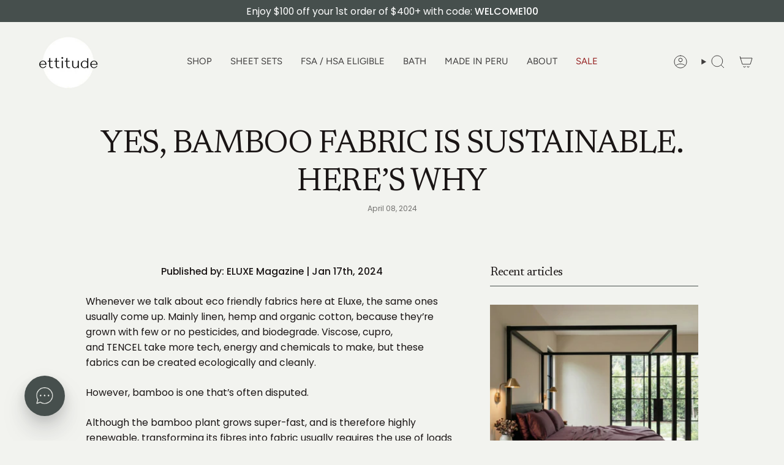

--- FILE ---
content_type: text/html; charset=utf-8
request_url: https://www.ettitude.com/en-ch/blogs/press/yes-bamboo-fabric-is-sustainable-here-s-why
body_size: 77030
content:
<!doctype html>
  <html class="no-js no-touch supports-no-cookies" lang="en">
  <head>

    
    
    
    
    
      
      
    
  
<meta charset="UTF-8">
<meta http-equiv="X-UA-Compatible" content="IE=edge">
<meta name="viewport" content="width=device-width,initial-scale=1"><meta name="theme-color" content="#464f4d">
<link rel="canonical" href="https://www.ettitude.com/en-ch/blogs/press/yes-bamboo-fabric-is-sustainable-here-s-why">

<!-- ======================= Broadcast Theme V6.2.0 ========================= -->


  <link rel="icon" type="image/png" href="//www.ettitude.com/cdn/shop/files/ettitude_favicon_2.png?crop=center&height=32&v=1613665447&width=32">

<link rel="preconnect" href="https://fonts.shopifycdn.com" crossorigin><!-- Title and description ================================================ -->


<title>
    
    YES, BAMBOO FABRIC IS SUSTAINABLE. HERE’S WHY - ettitude
    
    
    
  </title>


  <meta name="description" content="Discover why bamboo fabric is a sustainable choice. Learn about its eco-friendly benefits and make a positive impact. Read more now!">


<meta property="og:site_name" content="ettitude">
<meta property="og:url" content="https://www.ettitude.com/en-ch/blogs/press/yes-bamboo-fabric-is-sustainable-here-s-why">
<meta property="og:title" content="YES, BAMBOO FABRIC IS SUSTAINABLE. HERE’S WHY - ettitude">
<meta property="og:type" content="article">
<meta property="og:description" content="Discover why bamboo fabric is a sustainable choice. Learn about its eco-friendly benefits and make a positive impact. Read more now!"><meta property="og:image" content="http://www.ettitude.com/cdn/shop/articles/EluxeMagArticle-483316_aa863282-3b0d-4900-83f6-867127e797f5.jpg?v=1726598052">
  <meta property="og:image:secure_url" content="https://www.ettitude.com/cdn/shop/articles/EluxeMagArticle-483316_aa863282-3b0d-4900-83f6-867127e797f5.jpg?v=1726598052">
  <meta property="og:image:width" content="1080">
  <meta property="og:image:height" content="1080"><meta name="twitter:card" content="summary_large_image">
<meta name="twitter:title" content="YES, BAMBOO FABRIC IS SUSTAINABLE. HERE’S WHY - ettitude">
<meta name="twitter:description" content="Discover why bamboo fabric is a sustainable choice. Learn about its eco-friendly benefits and make a positive impact. Read more now!">
<!-- CSS ================================================================== -->
<style data-shopify>
  @font-face {
  font-family: Newsreader;
  font-weight: 400;
  font-style: normal;
  font-display: swap;
  src: url("//www.ettitude.com/cdn/fonts/newsreader/newsreader_n4.b5d1a51abefc3e451a1095094f8cb52bc71994eb.woff2") format("woff2"),
       url("//www.ettitude.com/cdn/fonts/newsreader/newsreader_n4.faab5347776428001f201c86fe4c783d23b58a25.woff") format("woff");
}

  @font-face {
  font-family: Poppins;
  font-weight: 400;
  font-style: normal;
  font-display: swap;
  src: url("//www.ettitude.com/cdn/fonts/poppins/poppins_n4.0ba78fa5af9b0e1a374041b3ceaadf0a43b41362.woff2") format("woff2"),
       url("//www.ettitude.com/cdn/fonts/poppins/poppins_n4.214741a72ff2596839fc9760ee7a770386cf16ca.woff") format("woff");
}

  @font-face {
  font-family: Figtree;
  font-weight: 400;
  font-style: normal;
  font-display: swap;
  src: url("//www.ettitude.com/cdn/fonts/figtree/figtree_n4.3c0838aba1701047e60be6a99a1b0a40ce9b8419.woff2") format("woff2"),
       url("//www.ettitude.com/cdn/fonts/figtree/figtree_n4.c0575d1db21fc3821f17fd6617d3dee552312137.woff") format("woff");
}

  @font-face {
  font-family: Poppins;
  font-weight: 400;
  font-style: normal;
  font-display: swap;
  src: url("//www.ettitude.com/cdn/fonts/poppins/poppins_n4.0ba78fa5af9b0e1a374041b3ceaadf0a43b41362.woff2") format("woff2"),
       url("//www.ettitude.com/cdn/fonts/poppins/poppins_n4.214741a72ff2596839fc9760ee7a770386cf16ca.woff") format("woff");
}

  @font-face {
  font-family: Poppins;
  font-weight: 400;
  font-style: normal;
  font-display: swap;
  src: url("//www.ettitude.com/cdn/fonts/poppins/poppins_n4.0ba78fa5af9b0e1a374041b3ceaadf0a43b41362.woff2") format("woff2"),
       url("//www.ettitude.com/cdn/fonts/poppins/poppins_n4.214741a72ff2596839fc9760ee7a770386cf16ca.woff") format("woff");
}


  
    @font-face {
  font-family: Poppins;
  font-weight: 500;
  font-style: normal;
  font-display: swap;
  src: url("//www.ettitude.com/cdn/fonts/poppins/poppins_n5.ad5b4b72b59a00358afc706450c864c3c8323842.woff2") format("woff2"),
       url("//www.ettitude.com/cdn/fonts/poppins/poppins_n5.33757fdf985af2d24b32fcd84c9a09224d4b2c39.woff") format("woff");
}

  

  
    @font-face {
  font-family: Poppins;
  font-weight: 400;
  font-style: italic;
  font-display: swap;
  src: url("//www.ettitude.com/cdn/fonts/poppins/poppins_i4.846ad1e22474f856bd6b81ba4585a60799a9f5d2.woff2") format("woff2"),
       url("//www.ettitude.com/cdn/fonts/poppins/poppins_i4.56b43284e8b52fc64c1fd271f289a39e8477e9ec.woff") format("woff");
}

  

  
    @font-face {
  font-family: Poppins;
  font-weight: 500;
  font-style: italic;
  font-display: swap;
  src: url("//www.ettitude.com/cdn/fonts/poppins/poppins_i5.6acfce842c096080e34792078ef3cb7c3aad24d4.woff2") format("woff2"),
       url("//www.ettitude.com/cdn/fonts/poppins/poppins_i5.a49113e4fe0ad7fd7716bd237f1602cbec299b3c.woff") format("woff");
}

  

  
    @font-face {
  font-family: Figtree;
  font-weight: 500;
  font-style: normal;
  font-display: swap;
  src: url("//www.ettitude.com/cdn/fonts/figtree/figtree_n5.3b6b7df38aa5986536945796e1f947445832047c.woff2") format("woff2"),
       url("//www.ettitude.com/cdn/fonts/figtree/figtree_n5.f26bf6dcae278b0ed902605f6605fa3338e81dab.woff") format("woff");
}

  

  

  
    :root,
    .color-scheme-1 {--COLOR-BG-GRADIENT: #f2f3ef;
      --COLOR-BG: #f2f3ef;
      --COLOR-BG-RGB: 242, 243, 239;

      --COLOR-BG-ACCENT: rgba(0,0,0,0);
      --COLOR-BG-ACCENT-LIGHTEN: rgba(38, 38, 38, 0.0);

      /* === Link Color ===*/

      --COLOR-LINK: #282c2e;
      --COLOR-LINK-A50: rgba(40, 44, 46, 0.5);
      --COLOR-LINK-A70: rgba(40, 44, 46, 0.7);
      --COLOR-LINK-HOVER: rgba(40, 44, 46, 0.7);
      --COLOR-LINK-OPPOSITE: #ffffff;

      --COLOR-TEXT: #3f3d3d;
      --COLOR-TEXT-HOVER: rgba(63, 61, 61, 0.7);
      --COLOR-TEXT-LIGHT: #757472;
      --COLOR-TEXT-DARK: #1a1515;
      --COLOR-TEXT-A5:  rgba(63, 61, 61, 0.05);
      --COLOR-TEXT-A35: rgba(63, 61, 61, 0.35);
      --COLOR-TEXT-A50: rgba(63, 61, 61, 0.5);
      --COLOR-TEXT-A80: rgba(63, 61, 61, 0.8);


      --COLOR-BORDER: rgb(70, 79, 77);
      --COLOR-BORDER-LIGHT: #8b918e;
      --COLOR-BORDER-DARK: #161918;
      --COLOR-BORDER-HAIRLINE: #ebece6;

      --overlay-bg: #000000;

      /* === Bright color ===*/
      --COLOR-ACCENT: #464f4d;
      --COLOR-ACCENT-HOVER: #1f2a27;
      --COLOR-ACCENT-FADE: rgba(70, 79, 77, 0.05);
      --COLOR-ACCENT-LIGHT: #7cb2a6;

      /* === Default Cart Gradient ===*/

      --FREE-SHIPPING-GRADIENT: linear-gradient(to right, var(--COLOR-ACCENT-LIGHT) 0%, var(--accent) 100%);

      /* === Buttons ===*/
      --BTN-PRIMARY-BG: #3f3d3d;
      --BTN-PRIMARY-TEXT: #f2f3ef;
      --BTN-PRIMARY-BORDER: #3f3d3d;
      --BTN-PRIMARY-BORDER-A70: rgba(63, 61, 61, 0.7);

      
      
        --BTN-PRIMARY-BG-BRIGHTER: #4c4a4a;
      

      --BTN-SECONDARY-BG: #464f4d;
      --BTN-SECONDARY-TEXT: #f2f3ef;
      --BTN-SECONDARY-BORDER: #464f4d;
      --BTN-SECONDARY-BORDER-A70: rgba(70, 79, 77, 0.7);

      
      
        --BTN-SECONDARY-BG-BRIGHTER: #3a4140;
      

      
--COLOR-BG-BRIGHTER: #e6e8e0;

      --COLOR-BG-ALPHA-25: rgba(242, 243, 239, 0.25);
      --COLOR-BG-TRANSPARENT: rgba(242, 243, 239, 0);--COLOR-FOOTER-BG-HAIRLINE: #ebece6;

      /* Dynamic color variables */
      --accent: var(--COLOR-ACCENT);
      --accent-fade: var(--COLOR-ACCENT-FADE);
      --accent-hover: var(--COLOR-ACCENT-HOVER);
      --border: var(--COLOR-BORDER);
      --border-dark: var(--COLOR-BORDER-DARK);
      --border-light: var(--COLOR-BORDER-LIGHT);
      --border-hairline: var(--COLOR-BORDER-HAIRLINE);
      --bg: var(--COLOR-BG-GRADIENT, var(--COLOR-BG));
      --bg-accent: var(--COLOR-BG-ACCENT);
      --bg-accent-lighten: var(--COLOR-BG-ACCENT-LIGHTEN);
      --icons: var(--COLOR-TEXT);
      --link: var(--COLOR-LINK);
      --link-a50: var(--COLOR-LINK-A50);
      --link-a70: var(--COLOR-LINK-A70);
      --link-hover: var(--COLOR-LINK-HOVER);
      --link-opposite: var(--COLOR-LINK-OPPOSITE);
      --text: var(--COLOR-TEXT);
      --text-dark: var(--COLOR-TEXT-DARK);
      --text-light: var(--COLOR-TEXT-LIGHT);
      --text-hover: var(--COLOR-TEXT-HOVER);
      --text-a5: var(--COLOR-TEXT-A5);
      --text-a35: var(--COLOR-TEXT-A35);
      --text-a50: var(--COLOR-TEXT-A50);
      --text-a80: var(--COLOR-TEXT-A80);
    }
  
    
    .color-scheme-2 {--COLOR-BG-GRADIENT: #3f3d3d;
      --COLOR-BG: #3f3d3d;
      --COLOR-BG-RGB: 63, 61, 61;

      --COLOR-BG-ACCENT: #f5f2ec;
      --COLOR-BG-ACCENT-LIGHTEN: #ffffff;

      /* === Link Color ===*/

      --COLOR-LINK: #ffffff;
      --COLOR-LINK-A50: rgba(255, 255, 255, 0.5);
      --COLOR-LINK-A70: rgba(255, 255, 255, 0.7);
      --COLOR-LINK-HOVER: rgba(255, 255, 255, 0.7);
      --COLOR-LINK-OPPOSITE: #000000;

      --COLOR-TEXT: #ffffff;
      --COLOR-TEXT-HOVER: rgba(255, 255, 255, 0.7);
      --COLOR-TEXT-LIGHT: #c5c5c5;
      --COLOR-TEXT-DARK: #d9d9d9;
      --COLOR-TEXT-A5:  rgba(255, 255, 255, 0.05);
      --COLOR-TEXT-A35: rgba(255, 255, 255, 0.35);
      --COLOR-TEXT-A50: rgba(255, 255, 255, 0.5);
      --COLOR-TEXT-A80: rgba(255, 255, 255, 0.8);


      --COLOR-BORDER: rgb(209, 208, 206);
      --COLOR-BORDER-LIGHT: #979594;
      --COLOR-BORDER-DARK: #a09e99;
      --COLOR-BORDER-HAIRLINE: #373535;

      --overlay-bg: #644d3e;

      /* === Bright color ===*/
      --COLOR-ACCENT: #ab8c52;
      --COLOR-ACCENT-HOVER: #806430;
      --COLOR-ACCENT-FADE: rgba(171, 140, 82, 0.05);
      --COLOR-ACCENT-LIGHT: #e8d4ae;

      /* === Default Cart Gradient ===*/

      --FREE-SHIPPING-GRADIENT: linear-gradient(to right, var(--COLOR-ACCENT-LIGHT) 0%, var(--accent) 100%);

      /* === Buttons ===*/
      --BTN-PRIMARY-BG: #3f3d3d;
      --BTN-PRIMARY-TEXT: #ffffff;
      --BTN-PRIMARY-BORDER: #3f3d3d;
      --BTN-PRIMARY-BORDER-A70: rgba(63, 61, 61, 0.7);

      
      
        --BTN-PRIMARY-BG-BRIGHTER: #4c4a4a;
      

      --BTN-SECONDARY-BG: #ffffff;
      --BTN-SECONDARY-TEXT: #3f3d3d;
      --BTN-SECONDARY-BORDER: #3f3d3d;
      --BTN-SECONDARY-BORDER-A70: rgba(63, 61, 61, 0.7);

      
      
        --BTN-SECONDARY-BG-BRIGHTER: #f2f2f2;
      

      
--COLOR-BG-BRIGHTER: #4c4a4a;

      --COLOR-BG-ALPHA-25: rgba(63, 61, 61, 0.25);
      --COLOR-BG-TRANSPARENT: rgba(63, 61, 61, 0);--COLOR-FOOTER-BG-HAIRLINE: #474545;

      /* Dynamic color variables */
      --accent: var(--COLOR-ACCENT);
      --accent-fade: var(--COLOR-ACCENT-FADE);
      --accent-hover: var(--COLOR-ACCENT-HOVER);
      --border: var(--COLOR-BORDER);
      --border-dark: var(--COLOR-BORDER-DARK);
      --border-light: var(--COLOR-BORDER-LIGHT);
      --border-hairline: var(--COLOR-BORDER-HAIRLINE);
      --bg: var(--COLOR-BG-GRADIENT, var(--COLOR-BG));
      --bg-accent: var(--COLOR-BG-ACCENT);
      --bg-accent-lighten: var(--COLOR-BG-ACCENT-LIGHTEN);
      --icons: var(--COLOR-TEXT);
      --link: var(--COLOR-LINK);
      --link-a50: var(--COLOR-LINK-A50);
      --link-a70: var(--COLOR-LINK-A70);
      --link-hover: var(--COLOR-LINK-HOVER);
      --link-opposite: var(--COLOR-LINK-OPPOSITE);
      --text: var(--COLOR-TEXT);
      --text-dark: var(--COLOR-TEXT-DARK);
      --text-light: var(--COLOR-TEXT-LIGHT);
      --text-hover: var(--COLOR-TEXT-HOVER);
      --text-a5: var(--COLOR-TEXT-A5);
      --text-a35: var(--COLOR-TEXT-A35);
      --text-a50: var(--COLOR-TEXT-A50);
      --text-a80: var(--COLOR-TEXT-A80);
    }
  
    
    .color-scheme-3 {--COLOR-BG-GRADIENT: #ebede5;
      --COLOR-BG: #ebede5;
      --COLOR-BG-RGB: 235, 237, 229;

      --COLOR-BG-ACCENT: rgba(0,0,0,0);
      --COLOR-BG-ACCENT-LIGHTEN: rgba(38, 38, 38, 0.0);

      /* === Link Color ===*/

      --COLOR-LINK: #282c2e;
      --COLOR-LINK-A50: rgba(40, 44, 46, 0.5);
      --COLOR-LINK-A70: rgba(40, 44, 46, 0.7);
      --COLOR-LINK-HOVER: rgba(40, 44, 46, 0.7);
      --COLOR-LINK-OPPOSITE: #ffffff;

      --COLOR-TEXT: #3f3d3d;
      --COLOR-TEXT-HOVER: rgba(63, 61, 61, 0.7);
      --COLOR-TEXT-LIGHT: #73726f;
      --COLOR-TEXT-DARK: #1a1515;
      --COLOR-TEXT-A5:  rgba(63, 61, 61, 0.05);
      --COLOR-TEXT-A35: rgba(63, 61, 61, 0.35);
      --COLOR-TEXT-A50: rgba(63, 61, 61, 0.5);
      --COLOR-TEXT-A80: rgba(63, 61, 61, 0.8);


      --COLOR-BORDER: rgb(209, 205, 196);
      --COLOR-BORDER-LIGHT: #dbdad1;
      --COLOR-BORDER-DARK: #a49c8b;
      --COLOR-BORDER-HAIRLINE: #e4e7dc;

      --overlay-bg: #000000;

      /* === Bright color ===*/
      --COLOR-ACCENT: #dbccbc;
      --COLOR-ACCENT-HOVER: #c9a682;
      --COLOR-ACCENT-FADE: rgba(219, 204, 188, 0.05);
      --COLOR-ACCENT-LIGHT: #ffffff;

      /* === Default Cart Gradient ===*/

      --FREE-SHIPPING-GRADIENT: linear-gradient(to right, var(--COLOR-ACCENT-LIGHT) 0%, var(--accent) 100%);

      /* === Buttons ===*/
      --BTN-PRIMARY-BG: #3f3d3d;
      --BTN-PRIMARY-TEXT: #ffffff;
      --BTN-PRIMARY-BORDER: #3f3d3d;
      --BTN-PRIMARY-BORDER-A70: rgba(63, 61, 61, 0.7);

      
      
        --BTN-PRIMARY-BG-BRIGHTER: #4c4a4a;
      

      --BTN-SECONDARY-BG: #464f4d;
      --BTN-SECONDARY-TEXT: #ffffff;
      --BTN-SECONDARY-BORDER: #464f4d;
      --BTN-SECONDARY-BORDER-A70: rgba(70, 79, 77, 0.7);

      
      
        --BTN-SECONDARY-BG-BRIGHTER: #3a4140;
      

      
--COLOR-BG-BRIGHTER: #dfe3d6;

      --COLOR-BG-ALPHA-25: rgba(235, 237, 229, 0.25);
      --COLOR-BG-TRANSPARENT: rgba(235, 237, 229, 0);--COLOR-FOOTER-BG-HAIRLINE: #e4e7dc;

      /* Dynamic color variables */
      --accent: var(--COLOR-ACCENT);
      --accent-fade: var(--COLOR-ACCENT-FADE);
      --accent-hover: var(--COLOR-ACCENT-HOVER);
      --border: var(--COLOR-BORDER);
      --border-dark: var(--COLOR-BORDER-DARK);
      --border-light: var(--COLOR-BORDER-LIGHT);
      --border-hairline: var(--COLOR-BORDER-HAIRLINE);
      --bg: var(--COLOR-BG-GRADIENT, var(--COLOR-BG));
      --bg-accent: var(--COLOR-BG-ACCENT);
      --bg-accent-lighten: var(--COLOR-BG-ACCENT-LIGHTEN);
      --icons: var(--COLOR-TEXT);
      --link: var(--COLOR-LINK);
      --link-a50: var(--COLOR-LINK-A50);
      --link-a70: var(--COLOR-LINK-A70);
      --link-hover: var(--COLOR-LINK-HOVER);
      --link-opposite: var(--COLOR-LINK-OPPOSITE);
      --text: var(--COLOR-TEXT);
      --text-dark: var(--COLOR-TEXT-DARK);
      --text-light: var(--COLOR-TEXT-LIGHT);
      --text-hover: var(--COLOR-TEXT-HOVER);
      --text-a5: var(--COLOR-TEXT-A5);
      --text-a35: var(--COLOR-TEXT-A35);
      --text-a50: var(--COLOR-TEXT-A50);
      --text-a80: var(--COLOR-TEXT-A80);
    }
  
    
    .color-scheme-4 {--COLOR-BG-GRADIENT: #dbccbc;
      --COLOR-BG: #dbccbc;
      --COLOR-BG-RGB: 219, 204, 188;

      --COLOR-BG-ACCENT: rgba(0,0,0,0);
      --COLOR-BG-ACCENT-LIGHTEN: rgba(38, 38, 38, 0.0);

      /* === Link Color ===*/

      --COLOR-LINK: #282c2e;
      --COLOR-LINK-A50: rgba(40, 44, 46, 0.5);
      --COLOR-LINK-A70: rgba(40, 44, 46, 0.7);
      --COLOR-LINK-HOVER: rgba(40, 44, 46, 0.7);
      --COLOR-LINK-OPPOSITE: #ffffff;

      --COLOR-TEXT: #3f3d3d;
      --COLOR-TEXT-HOVER: rgba(63, 61, 61, 0.7);
      --COLOR-TEXT-LIGHT: #6e6863;
      --COLOR-TEXT-DARK: #1a1515;
      --COLOR-TEXT-A5:  rgba(63, 61, 61, 0.05);
      --COLOR-TEXT-A35: rgba(63, 61, 61, 0.35);
      --COLOR-TEXT-A50: rgba(63, 61, 61, 0.5);
      --COLOR-TEXT-A80: rgba(63, 61, 61, 0.8);


      --COLOR-BORDER: rgb(63, 61, 61);
      --COLOR-BORDER-LIGHT: #7d7670;
      --COLOR-BORDER-DARK: #0b0b0b;
      --COLOR-BORDER-HAIRLINE: #d6c4b2;

      --overlay-bg: #000000;

      /* === Bright color ===*/
      --COLOR-ACCENT: #464f4d;
      --COLOR-ACCENT-HOVER: #1f2a27;
      --COLOR-ACCENT-FADE: rgba(70, 79, 77, 0.05);
      --COLOR-ACCENT-LIGHT: #7cb2a6;

      /* === Default Cart Gradient ===*/

      --FREE-SHIPPING-GRADIENT: linear-gradient(to right, var(--COLOR-ACCENT-LIGHT) 0%, var(--accent) 100%);

      /* === Buttons ===*/
      --BTN-PRIMARY-BG: #3f3d3d;
      --BTN-PRIMARY-TEXT: #ffffff;
      --BTN-PRIMARY-BORDER: #3f3d3d;
      --BTN-PRIMARY-BORDER-A70: rgba(63, 61, 61, 0.7);

      
      
        --BTN-PRIMARY-BG-BRIGHTER: #4c4a4a;
      

      --BTN-SECONDARY-BG: #464f4d;
      --BTN-SECONDARY-TEXT: #ffffff;
      --BTN-SECONDARY-BORDER: #464f4d;
      --BTN-SECONDARY-BORDER-A70: rgba(70, 79, 77, 0.7);

      
      
        --BTN-SECONDARY-BG-BRIGHTER: #3a4140;
      

      
--COLOR-BG-BRIGHTER: #d2bfab;

      --COLOR-BG-ALPHA-25: rgba(219, 204, 188, 0.25);
      --COLOR-BG-TRANSPARENT: rgba(219, 204, 188, 0);--COLOR-FOOTER-BG-HAIRLINE: #d6c4b2;

      /* Dynamic color variables */
      --accent: var(--COLOR-ACCENT);
      --accent-fade: var(--COLOR-ACCENT-FADE);
      --accent-hover: var(--COLOR-ACCENT-HOVER);
      --border: var(--COLOR-BORDER);
      --border-dark: var(--COLOR-BORDER-DARK);
      --border-light: var(--COLOR-BORDER-LIGHT);
      --border-hairline: var(--COLOR-BORDER-HAIRLINE);
      --bg: var(--COLOR-BG-GRADIENT, var(--COLOR-BG));
      --bg-accent: var(--COLOR-BG-ACCENT);
      --bg-accent-lighten: var(--COLOR-BG-ACCENT-LIGHTEN);
      --icons: var(--COLOR-TEXT);
      --link: var(--COLOR-LINK);
      --link-a50: var(--COLOR-LINK-A50);
      --link-a70: var(--COLOR-LINK-A70);
      --link-hover: var(--COLOR-LINK-HOVER);
      --link-opposite: var(--COLOR-LINK-OPPOSITE);
      --text: var(--COLOR-TEXT);
      --text-dark: var(--COLOR-TEXT-DARK);
      --text-light: var(--COLOR-TEXT-LIGHT);
      --text-hover: var(--COLOR-TEXT-HOVER);
      --text-a5: var(--COLOR-TEXT-A5);
      --text-a35: var(--COLOR-TEXT-A35);
      --text-a50: var(--COLOR-TEXT-A50);
      --text-a80: var(--COLOR-TEXT-A80);
    }
  
    
    .color-scheme-5 {--COLOR-BG-GRADIENT: #464f4d;
      --COLOR-BG: #464f4d;
      --COLOR-BG-RGB: 70, 79, 77;

      --COLOR-BG-ACCENT: #f5f2ec;
      --COLOR-BG-ACCENT-LIGHTEN: #ffffff;

      /* === Link Color ===*/

      --COLOR-LINK: #282c2e;
      --COLOR-LINK-A50: rgba(40, 44, 46, 0.5);
      --COLOR-LINK-A70: rgba(40, 44, 46, 0.7);
      --COLOR-LINK-HOVER: rgba(40, 44, 46, 0.7);
      --COLOR-LINK-OPPOSITE: #ffffff;

      --COLOR-TEXT: #ffffff;
      --COLOR-TEXT-HOVER: rgba(255, 255, 255, 0.7);
      --COLOR-TEXT-LIGHT: #c8caca;
      --COLOR-TEXT-DARK: #d9d9d9;
      --COLOR-TEXT-A5:  rgba(255, 255, 255, 0.05);
      --COLOR-TEXT-A35: rgba(255, 255, 255, 0.35);
      --COLOR-TEXT-A50: rgba(255, 255, 255, 0.5);
      --COLOR-TEXT-A80: rgba(255, 255, 255, 0.8);


      --COLOR-BORDER: rgb(243, 243, 243);
      --COLOR-BORDER-LIGHT: #aeb1b1;
      --COLOR-BORDER-DARK: #c0c0c0;
      --COLOR-BORDER-HAIRLINE: #3f4745;

      --overlay-bg: #000000;

      /* === Bright color ===*/
      --COLOR-ACCENT: #a18538;
      --COLOR-ACCENT-HOVER: #6f591d;
      --COLOR-ACCENT-FADE: rgba(161, 133, 56, 0.05);
      --COLOR-ACCENT-LIGHT: #e9cf89;

      /* === Default Cart Gradient ===*/

      --FREE-SHIPPING-GRADIENT: linear-gradient(to right, var(--COLOR-ACCENT-LIGHT) 0%, var(--accent) 100%);

      /* === Buttons ===*/
      --BTN-PRIMARY-BG: #212121;
      --BTN-PRIMARY-TEXT: #ffffff;
      --BTN-PRIMARY-BORDER: #212121;
      --BTN-PRIMARY-BORDER-A70: rgba(33, 33, 33, 0.7);

      
      
        --BTN-PRIMARY-BG-BRIGHTER: #2e2e2e;
      

      --BTN-SECONDARY-BG: #a18538;
      --BTN-SECONDARY-TEXT: #ffffff;
      --BTN-SECONDARY-BORDER: #a18538;
      --BTN-SECONDARY-BORDER-A70: rgba(161, 133, 56, 0.7);

      
      
        --BTN-SECONDARY-BG-BRIGHTER: #8e7531;
      

      
--COLOR-BG-BRIGHTER: #3a4140;

      --COLOR-BG-ALPHA-25: rgba(70, 79, 77, 0.25);
      --COLOR-BG-TRANSPARENT: rgba(70, 79, 77, 0);--COLOR-FOOTER-BG-HAIRLINE: #4d5755;

      /* Dynamic color variables */
      --accent: var(--COLOR-ACCENT);
      --accent-fade: var(--COLOR-ACCENT-FADE);
      --accent-hover: var(--COLOR-ACCENT-HOVER);
      --border: var(--COLOR-BORDER);
      --border-dark: var(--COLOR-BORDER-DARK);
      --border-light: var(--COLOR-BORDER-LIGHT);
      --border-hairline: var(--COLOR-BORDER-HAIRLINE);
      --bg: var(--COLOR-BG-GRADIENT, var(--COLOR-BG));
      --bg-accent: var(--COLOR-BG-ACCENT);
      --bg-accent-lighten: var(--COLOR-BG-ACCENT-LIGHTEN);
      --icons: var(--COLOR-TEXT);
      --link: var(--COLOR-LINK);
      --link-a50: var(--COLOR-LINK-A50);
      --link-a70: var(--COLOR-LINK-A70);
      --link-hover: var(--COLOR-LINK-HOVER);
      --link-opposite: var(--COLOR-LINK-OPPOSITE);
      --text: var(--COLOR-TEXT);
      --text-dark: var(--COLOR-TEXT-DARK);
      --text-light: var(--COLOR-TEXT-LIGHT);
      --text-hover: var(--COLOR-TEXT-HOVER);
      --text-a5: var(--COLOR-TEXT-A5);
      --text-a35: var(--COLOR-TEXT-A35);
      --text-a50: var(--COLOR-TEXT-A50);
      --text-a80: var(--COLOR-TEXT-A80);
    }
  
    
    .color-scheme-6 {--COLOR-BG-GRADIENT: #000000;
      --COLOR-BG: #000000;
      --COLOR-BG-RGB: 0, 0, 0;

      --COLOR-BG-ACCENT: rgba(0,0,0,0);
      --COLOR-BG-ACCENT-LIGHTEN: rgba(38, 38, 38, 0.0);

      /* === Link Color ===*/

      --COLOR-LINK: rgba(0,0,0,0);
      --COLOR-LINK-A50: rgba(0, 0, 0, 0.5);
      --COLOR-LINK-A70: rgba(0, 0, 0, 0.7);
      --COLOR-LINK-HOVER: rgba(0, 0, 0, 0.7);
      --COLOR-LINK-OPPOSITE: #ffffff;

      --COLOR-TEXT: #f2f3ef;
      --COLOR-TEXT-HOVER: rgba(242, 243, 239, 0.7);
      --COLOR-TEXT-LIGHT: #a9aaa7;
      --COLOR-TEXT-DARK: #d2d6c0;
      --COLOR-TEXT-A5:  rgba(242, 243, 239, 0.05);
      --COLOR-TEXT-A35: rgba(242, 243, 239, 0.35);
      --COLOR-TEXT-A50: rgba(242, 243, 239, 0.5);
      --COLOR-TEXT-A80: rgba(242, 243, 239, 0.8);


      --COLOR-BORDER: rgba(0, 0, 0, 0.0);
      --COLOR-BORDER-LIGHT: rgba(0, 0, 0, 0.4);
      --COLOR-BORDER-DARK: rgba(0, 0, 0, 0.0);
      --COLOR-BORDER-HAIRLINE: #000000;

      --overlay-bg: rgba(0,0,0,0);

      /* === Bright color ===*/
      --COLOR-ACCENT: rgba(0,0,0,0);
      --COLOR-ACCENT-HOVER: rgba(0, 0, 0, 0.0);
      --COLOR-ACCENT-FADE: rgba(0, 0, 0, 0.05);
      --COLOR-ACCENT-LIGHT: rgba(77, 77, 77, 0.0);

      /* === Default Cart Gradient ===*/

      --FREE-SHIPPING-GRADIENT: linear-gradient(to right, var(--COLOR-ACCENT-LIGHT) 0%, var(--accent) 100%);

      /* === Buttons ===*/
      --BTN-PRIMARY-BG: rgba(0,0,0,0);
      --BTN-PRIMARY-TEXT: rgba(0,0,0,0);
      --BTN-PRIMARY-BORDER: rgba(0,0,0,0);
      --BTN-PRIMARY-BORDER-A70: rgba(0, 0, 0, 0.7);

      
      
        --BTN-PRIMARY-BG-BRIGHTER: rgba(13, 13, 13, 0.0);
      

      --BTN-SECONDARY-BG: rgba(0,0,0,0);
      --BTN-SECONDARY-TEXT: rgba(0,0,0,0);
      --BTN-SECONDARY-BORDER: rgba(0,0,0,0);
      --BTN-SECONDARY-BORDER-A70: rgba(0, 0, 0, 0.7);

      
      
        --BTN-SECONDARY-BG-BRIGHTER: rgba(13, 13, 13, 0.0);
      

      
--COLOR-BG-BRIGHTER: #1a1a1a;

      --COLOR-BG-ALPHA-25: rgba(0, 0, 0, 0.25);
      --COLOR-BG-TRANSPARENT: rgba(0, 0, 0, 0);--COLOR-FOOTER-BG-HAIRLINE: #080808;

      /* Dynamic color variables */
      --accent: var(--COLOR-ACCENT);
      --accent-fade: var(--COLOR-ACCENT-FADE);
      --accent-hover: var(--COLOR-ACCENT-HOVER);
      --border: var(--COLOR-BORDER);
      --border-dark: var(--COLOR-BORDER-DARK);
      --border-light: var(--COLOR-BORDER-LIGHT);
      --border-hairline: var(--COLOR-BORDER-HAIRLINE);
      --bg: var(--COLOR-BG-GRADIENT, var(--COLOR-BG));
      --bg-accent: var(--COLOR-BG-ACCENT);
      --bg-accent-lighten: var(--COLOR-BG-ACCENT-LIGHTEN);
      --icons: var(--COLOR-TEXT);
      --link: var(--COLOR-LINK);
      --link-a50: var(--COLOR-LINK-A50);
      --link-a70: var(--COLOR-LINK-A70);
      --link-hover: var(--COLOR-LINK-HOVER);
      --link-opposite: var(--COLOR-LINK-OPPOSITE);
      --text: var(--COLOR-TEXT);
      --text-dark: var(--COLOR-TEXT-DARK);
      --text-light: var(--COLOR-TEXT-LIGHT);
      --text-hover: var(--COLOR-TEXT-HOVER);
      --text-a5: var(--COLOR-TEXT-A5);
      --text-a35: var(--COLOR-TEXT-A35);
      --text-a50: var(--COLOR-TEXT-A50);
      --text-a80: var(--COLOR-TEXT-A80);
    }
  
    
    .color-scheme-7 {--COLOR-BG-GRADIENT: #f5f2ec;
      --COLOR-BG: #f5f2ec;
      --COLOR-BG-RGB: 245, 242, 236;

      --COLOR-BG-ACCENT: #f5f2ec;
      --COLOR-BG-ACCENT-LIGHTEN: #ffffff;

      /* === Link Color ===*/

      --COLOR-LINK: #282c2e;
      --COLOR-LINK-A50: rgba(40, 44, 46, 0.5);
      --COLOR-LINK-A70: rgba(40, 44, 46, 0.7);
      --COLOR-LINK-HOVER: rgba(40, 44, 46, 0.7);
      --COLOR-LINK-OPPOSITE: #ffffff;

      --COLOR-TEXT: #212121;
      --COLOR-TEXT-HOVER: rgba(33, 33, 33, 0.7);
      --COLOR-TEXT-LIGHT: #61605e;
      --COLOR-TEXT-DARK: #000000;
      --COLOR-TEXT-A5:  rgba(33, 33, 33, 0.05);
      --COLOR-TEXT-A35: rgba(33, 33, 33, 0.35);
      --COLOR-TEXT-A50: rgba(33, 33, 33, 0.5);
      --COLOR-TEXT-A80: rgba(33, 33, 33, 0.8);


      --COLOR-BORDER: rgb(209, 205, 196);
      --COLOR-BORDER-LIGHT: #dfdcd4;
      --COLOR-BORDER-DARK: #a49c8b;
      --COLOR-BORDER-HAIRLINE: #f0ebe2;

      --overlay-bg: #000000;

      /* === Bright color ===*/
      --COLOR-ACCENT: #ab8c52;
      --COLOR-ACCENT-HOVER: #806430;
      --COLOR-ACCENT-FADE: rgba(171, 140, 82, 0.05);
      --COLOR-ACCENT-LIGHT: #e8d4ae;

      /* === Default Cart Gradient ===*/

      --FREE-SHIPPING-GRADIENT: linear-gradient(to right, var(--COLOR-ACCENT-LIGHT) 0%, var(--accent) 100%);

      /* === Buttons ===*/
      --BTN-PRIMARY-BG: #212121;
      --BTN-PRIMARY-TEXT: #ffffff;
      --BTN-PRIMARY-BORDER: #212121;
      --BTN-PRIMARY-BORDER-A70: rgba(33, 33, 33, 0.7);

      
      
        --BTN-PRIMARY-BG-BRIGHTER: #2e2e2e;
      

      --BTN-SECONDARY-BG: #ab8c52;
      --BTN-SECONDARY-TEXT: #ffffff;
      --BTN-SECONDARY-BORDER: #ab8c52;
      --BTN-SECONDARY-BORDER-A70: rgba(171, 140, 82, 0.7);

      
      
        --BTN-SECONDARY-BG-BRIGHTER: #9a7e4a;
      

      
--COLOR-BG-BRIGHTER: #ece7db;

      --COLOR-BG-ALPHA-25: rgba(245, 242, 236, 0.25);
      --COLOR-BG-TRANSPARENT: rgba(245, 242, 236, 0);--COLOR-FOOTER-BG-HAIRLINE: #f0ebe2;

      /* Dynamic color variables */
      --accent: var(--COLOR-ACCENT);
      --accent-fade: var(--COLOR-ACCENT-FADE);
      --accent-hover: var(--COLOR-ACCENT-HOVER);
      --border: var(--COLOR-BORDER);
      --border-dark: var(--COLOR-BORDER-DARK);
      --border-light: var(--COLOR-BORDER-LIGHT);
      --border-hairline: var(--COLOR-BORDER-HAIRLINE);
      --bg: var(--COLOR-BG-GRADIENT, var(--COLOR-BG));
      --bg-accent: var(--COLOR-BG-ACCENT);
      --bg-accent-lighten: var(--COLOR-BG-ACCENT-LIGHTEN);
      --icons: var(--COLOR-TEXT);
      --link: var(--COLOR-LINK);
      --link-a50: var(--COLOR-LINK-A50);
      --link-a70: var(--COLOR-LINK-A70);
      --link-hover: var(--COLOR-LINK-HOVER);
      --link-opposite: var(--COLOR-LINK-OPPOSITE);
      --text: var(--COLOR-TEXT);
      --text-dark: var(--COLOR-TEXT-DARK);
      --text-light: var(--COLOR-TEXT-LIGHT);
      --text-hover: var(--COLOR-TEXT-HOVER);
      --text-a5: var(--COLOR-TEXT-A5);
      --text-a35: var(--COLOR-TEXT-A35);
      --text-a50: var(--COLOR-TEXT-A50);
      --text-a80: var(--COLOR-TEXT-A80);
    }
  
    
    .color-scheme-8 {--COLOR-BG-GRADIENT: rgba(0,0,0,0);
      --COLOR-BG: rgba(0,0,0,0);
      --COLOR-BG-RGB: 0, 0, 0;

      --COLOR-BG-ACCENT: rgba(0,0,0,0);
      --COLOR-BG-ACCENT-LIGHTEN: rgba(38, 38, 38, 0.0);

      /* === Link Color ===*/

      --COLOR-LINK: rgba(0,0,0,0);
      --COLOR-LINK-A50: rgba(0, 0, 0, 0.5);
      --COLOR-LINK-A70: rgba(0, 0, 0, 0.7);
      --COLOR-LINK-HOVER: rgba(0, 0, 0, 0.7);
      --COLOR-LINK-OPPOSITE: #ffffff;

      --COLOR-TEXT: rgba(0,0,0,0);
      --COLOR-TEXT-HOVER: rgba(0, 0, 0, 0.7);
      --COLOR-TEXT-LIGHT: rgba(0, 0, 0, 0.0);
      --COLOR-TEXT-DARK: rgba(0, 0, 0, 0.0);
      --COLOR-TEXT-A5:  rgba(0, 0, 0, 0.05);
      --COLOR-TEXT-A35: rgba(0, 0, 0, 0.35);
      --COLOR-TEXT-A50: rgba(0, 0, 0, 0.5);
      --COLOR-TEXT-A80: rgba(0, 0, 0, 0.8);


      --COLOR-BORDER: rgba(0, 0, 0, 0.0);
      --COLOR-BORDER-LIGHT: rgba(0, 0, 0, 0.0);
      --COLOR-BORDER-DARK: rgba(0, 0, 0, 0.0);
      --COLOR-BORDER-HAIRLINE: rgba(0, 0, 0, 0.0);

      --overlay-bg: rgba(0,0,0,0);

      /* === Bright color ===*/
      --COLOR-ACCENT: rgba(0,0,0,0);
      --COLOR-ACCENT-HOVER: rgba(0, 0, 0, 0.0);
      --COLOR-ACCENT-FADE: rgba(0, 0, 0, 0.05);
      --COLOR-ACCENT-LIGHT: rgba(77, 77, 77, 0.0);

      /* === Default Cart Gradient ===*/

      --FREE-SHIPPING-GRADIENT: linear-gradient(to right, var(--COLOR-ACCENT-LIGHT) 0%, var(--accent) 100%);

      /* === Buttons ===*/
      --BTN-PRIMARY-BG: rgba(0,0,0,0);
      --BTN-PRIMARY-TEXT: rgba(0,0,0,0);
      --BTN-PRIMARY-BORDER: rgba(0,0,0,0);
      --BTN-PRIMARY-BORDER-A70: rgba(0, 0, 0, 0.7);

      
      
        --BTN-PRIMARY-BG-BRIGHTER: rgba(13, 13, 13, 0.0);
      

      --BTN-SECONDARY-BG: rgba(0,0,0,0);
      --BTN-SECONDARY-TEXT: rgba(0,0,0,0);
      --BTN-SECONDARY-BORDER: rgba(0,0,0,0);
      --BTN-SECONDARY-BORDER-A70: rgba(0, 0, 0, 0.7);

      
      
        --BTN-SECONDARY-BG-BRIGHTER: rgba(13, 13, 13, 0.0);
      

      
--COLOR-BG-BRIGHTER: rgba(26, 26, 26, 0.0);

      --COLOR-BG-ALPHA-25: rgba(0, 0, 0, 0.25);
      --COLOR-BG-TRANSPARENT: rgba(0, 0, 0, 0);--COLOR-FOOTER-BG-HAIRLINE: rgba(8, 8, 8, 0.0);

      /* Dynamic color variables */
      --accent: var(--COLOR-ACCENT);
      --accent-fade: var(--COLOR-ACCENT-FADE);
      --accent-hover: var(--COLOR-ACCENT-HOVER);
      --border: var(--COLOR-BORDER);
      --border-dark: var(--COLOR-BORDER-DARK);
      --border-light: var(--COLOR-BORDER-LIGHT);
      --border-hairline: var(--COLOR-BORDER-HAIRLINE);
      --bg: var(--COLOR-BG-GRADIENT, var(--COLOR-BG));
      --bg-accent: var(--COLOR-BG-ACCENT);
      --bg-accent-lighten: var(--COLOR-BG-ACCENT-LIGHTEN);
      --icons: var(--COLOR-TEXT);
      --link: var(--COLOR-LINK);
      --link-a50: var(--COLOR-LINK-A50);
      --link-a70: var(--COLOR-LINK-A70);
      --link-hover: var(--COLOR-LINK-HOVER);
      --link-opposite: var(--COLOR-LINK-OPPOSITE);
      --text: var(--COLOR-TEXT);
      --text-dark: var(--COLOR-TEXT-DARK);
      --text-light: var(--COLOR-TEXT-LIGHT);
      --text-hover: var(--COLOR-TEXT-HOVER);
      --text-a5: var(--COLOR-TEXT-A5);
      --text-a35: var(--COLOR-TEXT-A35);
      --text-a50: var(--COLOR-TEXT-A50);
      --text-a80: var(--COLOR-TEXT-A80);
    }
  
    
    .color-scheme-9 {--COLOR-BG-GRADIENT: rgba(0,0,0,0);
      --COLOR-BG: rgba(0,0,0,0);
      --COLOR-BG-RGB: 0, 0, 0;

      --COLOR-BG-ACCENT: rgba(0,0,0,0);
      --COLOR-BG-ACCENT-LIGHTEN: rgba(38, 38, 38, 0.0);

      /* === Link Color ===*/

      --COLOR-LINK: rgba(0,0,0,0);
      --COLOR-LINK-A50: rgba(0, 0, 0, 0.5);
      --COLOR-LINK-A70: rgba(0, 0, 0, 0.7);
      --COLOR-LINK-HOVER: rgba(0, 0, 0, 0.7);
      --COLOR-LINK-OPPOSITE: #ffffff;

      --COLOR-TEXT: rgba(0,0,0,0);
      --COLOR-TEXT-HOVER: rgba(0, 0, 0, 0.7);
      --COLOR-TEXT-LIGHT: rgba(0, 0, 0, 0.0);
      --COLOR-TEXT-DARK: rgba(0, 0, 0, 0.0);
      --COLOR-TEXT-A5:  rgba(0, 0, 0, 0.05);
      --COLOR-TEXT-A35: rgba(0, 0, 0, 0.35);
      --COLOR-TEXT-A50: rgba(0, 0, 0, 0.5);
      --COLOR-TEXT-A80: rgba(0, 0, 0, 0.8);


      --COLOR-BORDER: rgba(0, 0, 0, 0.0);
      --COLOR-BORDER-LIGHT: rgba(0, 0, 0, 0.0);
      --COLOR-BORDER-DARK: rgba(0, 0, 0, 0.0);
      --COLOR-BORDER-HAIRLINE: rgba(0, 0, 0, 0.0);

      --overlay-bg: rgba(0,0,0,0);

      /* === Bright color ===*/
      --COLOR-ACCENT: rgba(0,0,0,0);
      --COLOR-ACCENT-HOVER: rgba(0, 0, 0, 0.0);
      --COLOR-ACCENT-FADE: rgba(0, 0, 0, 0.05);
      --COLOR-ACCENT-LIGHT: rgba(77, 77, 77, 0.0);

      /* === Default Cart Gradient ===*/

      --FREE-SHIPPING-GRADIENT: linear-gradient(to right, var(--COLOR-ACCENT-LIGHT) 0%, var(--accent) 100%);

      /* === Buttons ===*/
      --BTN-PRIMARY-BG: rgba(0,0,0,0);
      --BTN-PRIMARY-TEXT: rgba(0,0,0,0);
      --BTN-PRIMARY-BORDER: rgba(0,0,0,0);
      --BTN-PRIMARY-BORDER-A70: rgba(0, 0, 0, 0.7);

      
      
        --BTN-PRIMARY-BG-BRIGHTER: rgba(13, 13, 13, 0.0);
      

      --BTN-SECONDARY-BG: rgba(0,0,0,0);
      --BTN-SECONDARY-TEXT: rgba(0,0,0,0);
      --BTN-SECONDARY-BORDER: rgba(0,0,0,0);
      --BTN-SECONDARY-BORDER-A70: rgba(0, 0, 0, 0.7);

      
      
        --BTN-SECONDARY-BG-BRIGHTER: rgba(13, 13, 13, 0.0);
      

      
--COLOR-BG-BRIGHTER: rgba(26, 26, 26, 0.0);

      --COLOR-BG-ALPHA-25: rgba(0, 0, 0, 0.25);
      --COLOR-BG-TRANSPARENT: rgba(0, 0, 0, 0);--COLOR-FOOTER-BG-HAIRLINE: rgba(8, 8, 8, 0.0);

      /* Dynamic color variables */
      --accent: var(--COLOR-ACCENT);
      --accent-fade: var(--COLOR-ACCENT-FADE);
      --accent-hover: var(--COLOR-ACCENT-HOVER);
      --border: var(--COLOR-BORDER);
      --border-dark: var(--COLOR-BORDER-DARK);
      --border-light: var(--COLOR-BORDER-LIGHT);
      --border-hairline: var(--COLOR-BORDER-HAIRLINE);
      --bg: var(--COLOR-BG-GRADIENT, var(--COLOR-BG));
      --bg-accent: var(--COLOR-BG-ACCENT);
      --bg-accent-lighten: var(--COLOR-BG-ACCENT-LIGHTEN);
      --icons: var(--COLOR-TEXT);
      --link: var(--COLOR-LINK);
      --link-a50: var(--COLOR-LINK-A50);
      --link-a70: var(--COLOR-LINK-A70);
      --link-hover: var(--COLOR-LINK-HOVER);
      --link-opposite: var(--COLOR-LINK-OPPOSITE);
      --text: var(--COLOR-TEXT);
      --text-dark: var(--COLOR-TEXT-DARK);
      --text-light: var(--COLOR-TEXT-LIGHT);
      --text-hover: var(--COLOR-TEXT-HOVER);
      --text-a5: var(--COLOR-TEXT-A5);
      --text-a35: var(--COLOR-TEXT-A35);
      --text-a50: var(--COLOR-TEXT-A50);
      --text-a80: var(--COLOR-TEXT-A80);
    }
  
    
    .color-scheme-10 {--COLOR-BG-GRADIENT: rgba(0,0,0,0);
      --COLOR-BG: rgba(0,0,0,0);
      --COLOR-BG-RGB: 0, 0, 0;

      --COLOR-BG-ACCENT: #f5f2ec;
      --COLOR-BG-ACCENT-LIGHTEN: #ffffff;

      /* === Link Color ===*/

      --COLOR-LINK: #282c2e;
      --COLOR-LINK-A50: rgba(40, 44, 46, 0.5);
      --COLOR-LINK-A70: rgba(40, 44, 46, 0.7);
      --COLOR-LINK-HOVER: rgba(40, 44, 46, 0.7);
      --COLOR-LINK-OPPOSITE: #ffffff;

      --COLOR-TEXT: #ffffff;
      --COLOR-TEXT-HOVER: rgba(255, 255, 255, 0.7);
      --COLOR-TEXT-LIGHT: rgba(179, 179, 179, 0.7);
      --COLOR-TEXT-DARK: #d9d9d9;
      --COLOR-TEXT-A5:  rgba(255, 255, 255, 0.05);
      --COLOR-TEXT-A35: rgba(255, 255, 255, 0.35);
      --COLOR-TEXT-A50: rgba(255, 255, 255, 0.5);
      --COLOR-TEXT-A80: rgba(255, 255, 255, 0.8);


      --COLOR-BORDER: rgb(209, 205, 196);
      --COLOR-BORDER-LIGHT: rgba(125, 123, 118, 0.6);
      --COLOR-BORDER-DARK: #a49c8b;
      --COLOR-BORDER-HAIRLINE: rgba(0, 0, 0, 0.0);

      --overlay-bg: #000000;

      /* === Bright color ===*/
      --COLOR-ACCENT: #ab8c52;
      --COLOR-ACCENT-HOVER: #806430;
      --COLOR-ACCENT-FADE: rgba(171, 140, 82, 0.05);
      --COLOR-ACCENT-LIGHT: #e8d4ae;

      /* === Default Cart Gradient ===*/

      --FREE-SHIPPING-GRADIENT: linear-gradient(to right, var(--COLOR-ACCENT-LIGHT) 0%, var(--accent) 100%);

      /* === Buttons ===*/
      --BTN-PRIMARY-BG: #212121;
      --BTN-PRIMARY-TEXT: #ffffff;
      --BTN-PRIMARY-BORDER: #ffffff;
      --BTN-PRIMARY-BORDER-A70: rgba(255, 255, 255, 0.7);

      
      
        --BTN-PRIMARY-BG-BRIGHTER: #2e2e2e;
      

      --BTN-SECONDARY-BG: #ab8c52;
      --BTN-SECONDARY-TEXT: #ffffff;
      --BTN-SECONDARY-BORDER: #ab8c52;
      --BTN-SECONDARY-BORDER-A70: rgba(171, 140, 82, 0.7);

      
      
        --BTN-SECONDARY-BG-BRIGHTER: #9a7e4a;
      

      
--COLOR-BG-BRIGHTER: rgba(26, 26, 26, 0.0);

      --COLOR-BG-ALPHA-25: rgba(0, 0, 0, 0.25);
      --COLOR-BG-TRANSPARENT: rgba(0, 0, 0, 0);--COLOR-FOOTER-BG-HAIRLINE: rgba(8, 8, 8, 0.0);

      /* Dynamic color variables */
      --accent: var(--COLOR-ACCENT);
      --accent-fade: var(--COLOR-ACCENT-FADE);
      --accent-hover: var(--COLOR-ACCENT-HOVER);
      --border: var(--COLOR-BORDER);
      --border-dark: var(--COLOR-BORDER-DARK);
      --border-light: var(--COLOR-BORDER-LIGHT);
      --border-hairline: var(--COLOR-BORDER-HAIRLINE);
      --bg: var(--COLOR-BG-GRADIENT, var(--COLOR-BG));
      --bg-accent: var(--COLOR-BG-ACCENT);
      --bg-accent-lighten: var(--COLOR-BG-ACCENT-LIGHTEN);
      --icons: var(--COLOR-TEXT);
      --link: var(--COLOR-LINK);
      --link-a50: var(--COLOR-LINK-A50);
      --link-a70: var(--COLOR-LINK-A70);
      --link-hover: var(--COLOR-LINK-HOVER);
      --link-opposite: var(--COLOR-LINK-OPPOSITE);
      --text: var(--COLOR-TEXT);
      --text-dark: var(--COLOR-TEXT-DARK);
      --text-light: var(--COLOR-TEXT-LIGHT);
      --text-hover: var(--COLOR-TEXT-HOVER);
      --text-a5: var(--COLOR-TEXT-A5);
      --text-a35: var(--COLOR-TEXT-A35);
      --text-a50: var(--COLOR-TEXT-A50);
      --text-a80: var(--COLOR-TEXT-A80);
    }
  
    
    .color-scheme-11 {--COLOR-BG-GRADIENT: rgba(0,0,0,0);
      --COLOR-BG: rgba(0,0,0,0);
      --COLOR-BG-RGB: 0, 0, 0;

      --COLOR-BG-ACCENT: rgba(0,0,0,0);
      --COLOR-BG-ACCENT-LIGHTEN: rgba(38, 38, 38, 0.0);

      /* === Link Color ===*/

      --COLOR-LINK: rgba(0,0,0,0);
      --COLOR-LINK-A50: rgba(0, 0, 0, 0.5);
      --COLOR-LINK-A70: rgba(0, 0, 0, 0.7);
      --COLOR-LINK-HOVER: rgba(0, 0, 0, 0.7);
      --COLOR-LINK-OPPOSITE: #ffffff;

      --COLOR-TEXT: rgba(0,0,0,0);
      --COLOR-TEXT-HOVER: rgba(0, 0, 0, 0.7);
      --COLOR-TEXT-LIGHT: rgba(0, 0, 0, 0.0);
      --COLOR-TEXT-DARK: rgba(0, 0, 0, 0.0);
      --COLOR-TEXT-A5:  rgba(0, 0, 0, 0.05);
      --COLOR-TEXT-A35: rgba(0, 0, 0, 0.35);
      --COLOR-TEXT-A50: rgba(0, 0, 0, 0.5);
      --COLOR-TEXT-A80: rgba(0, 0, 0, 0.8);


      --COLOR-BORDER: rgba(0, 0, 0, 0.0);
      --COLOR-BORDER-LIGHT: rgba(0, 0, 0, 0.0);
      --COLOR-BORDER-DARK: rgba(0, 0, 0, 0.0);
      --COLOR-BORDER-HAIRLINE: rgba(0, 0, 0, 0.0);

      --overlay-bg: rgba(0,0,0,0);

      /* === Bright color ===*/
      --COLOR-ACCENT: rgba(0,0,0,0);
      --COLOR-ACCENT-HOVER: rgba(0, 0, 0, 0.0);
      --COLOR-ACCENT-FADE: rgba(0, 0, 0, 0.05);
      --COLOR-ACCENT-LIGHT: rgba(77, 77, 77, 0.0);

      /* === Default Cart Gradient ===*/

      --FREE-SHIPPING-GRADIENT: linear-gradient(to right, var(--COLOR-ACCENT-LIGHT) 0%, var(--accent) 100%);

      /* === Buttons ===*/
      --BTN-PRIMARY-BG: rgba(0,0,0,0);
      --BTN-PRIMARY-TEXT: rgba(0,0,0,0);
      --BTN-PRIMARY-BORDER: rgba(0,0,0,0);
      --BTN-PRIMARY-BORDER-A70: rgba(0, 0, 0, 0.7);

      
      
        --BTN-PRIMARY-BG-BRIGHTER: rgba(13, 13, 13, 0.0);
      

      --BTN-SECONDARY-BG: rgba(0,0,0,0);
      --BTN-SECONDARY-TEXT: rgba(0,0,0,0);
      --BTN-SECONDARY-BORDER: rgba(0,0,0,0);
      --BTN-SECONDARY-BORDER-A70: rgba(0, 0, 0, 0.7);

      
      
        --BTN-SECONDARY-BG-BRIGHTER: rgba(13, 13, 13, 0.0);
      

      
--COLOR-BG-BRIGHTER: rgba(26, 26, 26, 0.0);

      --COLOR-BG-ALPHA-25: rgba(0, 0, 0, 0.25);
      --COLOR-BG-TRANSPARENT: rgba(0, 0, 0, 0);--COLOR-FOOTER-BG-HAIRLINE: rgba(8, 8, 8, 0.0);

      /* Dynamic color variables */
      --accent: var(--COLOR-ACCENT);
      --accent-fade: var(--COLOR-ACCENT-FADE);
      --accent-hover: var(--COLOR-ACCENT-HOVER);
      --border: var(--COLOR-BORDER);
      --border-dark: var(--COLOR-BORDER-DARK);
      --border-light: var(--COLOR-BORDER-LIGHT);
      --border-hairline: var(--COLOR-BORDER-HAIRLINE);
      --bg: var(--COLOR-BG-GRADIENT, var(--COLOR-BG));
      --bg-accent: var(--COLOR-BG-ACCENT);
      --bg-accent-lighten: var(--COLOR-BG-ACCENT-LIGHTEN);
      --icons: var(--COLOR-TEXT);
      --link: var(--COLOR-LINK);
      --link-a50: var(--COLOR-LINK-A50);
      --link-a70: var(--COLOR-LINK-A70);
      --link-hover: var(--COLOR-LINK-HOVER);
      --link-opposite: var(--COLOR-LINK-OPPOSITE);
      --text: var(--COLOR-TEXT);
      --text-dark: var(--COLOR-TEXT-DARK);
      --text-light: var(--COLOR-TEXT-LIGHT);
      --text-hover: var(--COLOR-TEXT-HOVER);
      --text-a5: var(--COLOR-TEXT-A5);
      --text-a35: var(--COLOR-TEXT-A35);
      --text-a50: var(--COLOR-TEXT-A50);
      --text-a80: var(--COLOR-TEXT-A80);
    }
  

  body, .color-scheme-1, .color-scheme-2, .color-scheme-3, .color-scheme-4, .color-scheme-5, .color-scheme-6, .color-scheme-7, .color-scheme-8, .color-scheme-9, .color-scheme-10, .color-scheme-11 {
    color: var(--text);
    background: var(--bg);
  }

  :root {
    --scrollbar-width: 0px;

    /* === Product grid sale tags ===*/
    --COLOR-SALE-BG: #824637;
    --COLOR-SALE-TEXT: #f4f4ef;

    /* === Product grid badges ===*/
    --COLOR-BADGE-BG: #ffffff;
    --COLOR-BADGE-TEXT: #212121;

    /* === Quick Add ===*/
    --COLOR-QUICK-ADD-BG: #ffffff;
    --COLOR-QUICK-ADD-BG-BRIGHTER: #f2f2f2;
    --COLOR-QUICK-ADD-TEXT: #000000;

    /* === Product sale color ===*/
    --COLOR-SALE: #3f3d3d;

    /* === Helper colors for form error states ===*/
    --COLOR-ERROR: #721C24;
    --COLOR-ERROR-BG: #F8D7DA;
    --COLOR-ERROR-BORDER: #F5C6CB;

    --COLOR-SUCCESS: #56AD6A;
    --COLOR-SUCCESS-BG: rgba(86, 173, 106, 0.2);

    
      --RADIUS: 0px;
      --RADIUS-SELECT: 0px;
    

    --COLOR-HEADER-LINK: #3f3d3d;
    --COLOR-HEADER-LINK-HOVER: #3f3d3d;

    --COLOR-MENU-BG: #f2f3ef;
    --COLOR-SUBMENU-BG: #ffffff;
    --COLOR-SUBMENU-LINK: #3f3d3d;
    --COLOR-SUBMENU-LINK-HOVER: rgba(63, 61, 61, 0.7);
    --COLOR-SUBMENU-TEXT-LIGHT: #797777;

    
      --COLOR-MENU-TRANSPARENT: #ffffff;
      --COLOR-MENU-TRANSPARENT-HOVER: #ffffff;
    

    --TRANSPARENT: rgba(255, 255, 255, 0);

    /* === Default overlay opacity ===*/
    --overlay-opacity: 0;
    --underlay-opacity: 1;
    --underlay-bg: rgba(0,0,0,0.4);
    --header-overlay-color: transparent;

    /* === Custom Cursor ===*/
    --ICON-ZOOM-IN: url( "//www.ettitude.com/cdn/shop/t/288/assets/icon-zoom-in.svg?v=182473373117644429561746051353" );
    --ICON-ZOOM-OUT: url( "//www.ettitude.com/cdn/shop/t/288/assets/icon-zoom-out.svg?v=101497157853986683871746051353" );

    /* === Custom Icons ===*/
    
    
      
      --ICON-ADD-BAG: url( "//www.ettitude.com/cdn/shop/t/288/assets/icon-add-bag.svg?v=23763382405227654651746051353" );
      --ICON-ADD-CART: url( "//www.ettitude.com/cdn/shop/t/288/assets/icon-add-cart.svg?v=3962293684743587821746051353" );
      --ICON-ARROW-LEFT: url( "//www.ettitude.com/cdn/shop/t/288/assets/icon-arrow-left.svg?v=136066145774695772731746051353" );
      --ICON-ARROW-RIGHT: url( "//www.ettitude.com/cdn/shop/t/288/assets/icon-arrow-right.svg?v=150928298113663093401746051353" );
      --ICON-SELECT: url("//www.ettitude.com/cdn/shop/t/288/assets/icon-select.svg?v=150573211567947701091746051353");
    

    --PRODUCT-GRID-ASPECT-RATIO: 100%;

    /* === Typography ===*/
    --FONT-HEADING-MINI: 10px;
    --FONT-HEADING-X-SMALL: 16px;
    --FONT-HEADING-SMALL: 20px;
    --FONT-HEADING-MEDIUM: 25px;
    --FONT-HEADING-LARGE: 52px;
    --FONT-HEADING-X-LARGE: 80px;

    --FONT-HEADING-MINI-MOBILE: 10px;
    --FONT-HEADING-X-SMALL-MOBILE: 12px;
    --FONT-HEADING-SMALL-MOBILE: 16px;
    --FONT-HEADING-MEDIUM-MOBILE: 30px;
    --FONT-HEADING-LARGE-MOBILE: 48px;
    --FONT-HEADING-X-LARGE-MOBILE: 70px;

    --FONT-STACK-BODY: Poppins, sans-serif;
    --FONT-STYLE-BODY: normal;
    --FONT-WEIGHT-BODY: 400;
    --FONT-WEIGHT-BODY-BOLD: 500;

    --LETTER-SPACING-BODY: 0.0em;

    --FONT-STACK-HEADING: Newsreader, serif;
    --FONT-WEIGHT-HEADING: 400;
    --FONT-STYLE-HEADING: normal;

    --FONT-UPPERCASE-HEADING: none;
    --LETTER-SPACING-HEADING: -0.025em;

    --FONT-STACK-SUBHEADING: Poppins, sans-serif;
    --FONT-WEIGHT-SUBHEADING: 400;
    --FONT-STYLE-SUBHEADING: normal;
    --FONT-SIZE-SUBHEADING-DESKTOP: 20px;
    --FONT-SIZE-SUBHEADING-MOBILE: 20px;

    --FONT-UPPERCASE-SUBHEADING: uppercase;
    --LETTER-SPACING-SUBHEADING: 0.1em;

    --FONT-STACK-NAV: Figtree, sans-serif;
    --FONT-WEIGHT-NAV: 400;
    --FONT-WEIGHT-NAV-BOLD: 500;
    --FONT-STYLE-NAV: normal;
    --FONT-SIZE-NAV: 17px;


    --LETTER-SPACING-NAV: 0.0em;

    --FONT-SIZE-BASE: 14px;

    /* === Parallax ===*/
    --PARALLAX-STRENGTH-MIN: 120.0%;
    --PARALLAX-STRENGTH-MAX: 130.0%;--COLUMNS: 4;
    --COLUMNS-MEDIUM: 3;
    --COLUMNS-SMALL: 2;
    --COLUMNS-MOBILE: 1;--LAYOUT-OUTER: 50px;
      --LAYOUT-GUTTER: 32px;
      --LAYOUT-OUTER-MEDIUM: 30px;
      --LAYOUT-GUTTER-MEDIUM: 22px;
      --LAYOUT-OUTER-SMALL: 16px;
      --LAYOUT-GUTTER-SMALL: 16px;--base-animation-delay: 0ms;
    --line-height-normal: 1.375; /* Equals to line-height: normal; */--SIDEBAR-WIDTH: 288px;
      --SIDEBAR-WIDTH-MEDIUM: 258px;--DRAWER-WIDTH: 380px;--ICON-STROKE-WIDTH: 1px;

    /* === Button General ===*/
    --BTN-FONT-STACK: Poppins, sans-serif;
    --BTN-FONT-WEIGHT: 400;
    --BTN-FONT-STYLE: normal;
    --BTN-FONT-SIZE: 15px;
    --BTN-SIZE-SMALL: 7px;
    --BTN-SIZE-MEDIUM: 10px;
    --BTN-SIZE-LARGE: 16px;--BTN-FONT-SIZE-BODY: 1.0714285714285714rem;

    --BTN-LETTER-SPACING: 0.1em;
    --BTN-UPPERCASE: uppercase;
    --BTN-TEXT-ARROW-OFFSET: -1px;

    /* === Button White ===*/
    --COLOR-TEXT-BTN-BG-WHITE: #fff;
    --COLOR-TEXT-BTN-BORDER-WHITE: #fff;
    --COLOR-TEXT-BTN-WHITE: #000;
    --COLOR-TEXT-BTN-WHITE-A70: rgba(255, 255, 255, 0.7);
    --COLOR-TEXT-BTN-BG-WHITE-BRIGHTER: #f2f2f2;

    /* === Button Black ===*/
    --COLOR-TEXT-BTN-BG-BLACK: #000;
    --COLOR-TEXT-BTN-BORDER-BLACK: #000;
    --COLOR-TEXT-BTN-BLACK: #fff;
    --COLOR-TEXT-BTN-BLACK-A70: rgba(0, 0, 0, 0.7);
    --COLOR-TEXT-BTN-BG-BLACK-BRIGHTER: #0d0d0d;

    /* === Swatch Size ===*/
    --swatch-size-filters: 1.5rem;
    --swatch-size-product: 3.0rem;
  }

  /* === Backdrop ===*/
  ::backdrop {
    --underlay-opacity: 1;
    --underlay-bg: rgba(0,0,0,0.4);
  }

  /* === Gray background on Product grid items ===*/
  

  *,
  *::before,
  *::after {
    box-sizing: inherit;
  }

  * { -webkit-font-smoothing: antialiased; }

  html {
    box-sizing: border-box;
    font-size: var(--FONT-SIZE-BASE);
  }

  html,
  body { min-height: 100%; }

  body {
    position: relative;
    min-width: 320px;
    font-size: var(--FONT-SIZE-BASE);
    text-size-adjust: 100%;
    -webkit-text-size-adjust: 100%;
  }
</style>
<link rel="preload" as="font" href="//www.ettitude.com/cdn/fonts/poppins/poppins_n4.0ba78fa5af9b0e1a374041b3ceaadf0a43b41362.woff2" type="font/woff2" crossorigin><link rel="preload" as="font" href="//www.ettitude.com/cdn/fonts/newsreader/newsreader_n4.b5d1a51abefc3e451a1095094f8cb52bc71994eb.woff2" type="font/woff2" crossorigin><link rel="preload" as="font" href="//www.ettitude.com/cdn/fonts/figtree/figtree_n4.3c0838aba1701047e60be6a99a1b0a40ce9b8419.woff2" type="font/woff2" crossorigin><link rel="preload" as="font" href="//www.ettitude.com/cdn/fonts/poppins/poppins_n4.0ba78fa5af9b0e1a374041b3ceaadf0a43b41362.woff2" type="font/woff2" crossorigin><link rel="preload" as="font" href="//www.ettitude.com/cdn/fonts/poppins/poppins_n4.0ba78fa5af9b0e1a374041b3ceaadf0a43b41362.woff2" type="font/woff2" crossorigin><link href="//www.ettitude.com/cdn/shop/t/288/assets/theme.css?v=148349215576356600521751903122" rel="stylesheet" type="text/css" media="all" />
<link href="//www.ettitude.com/cdn/shop/t/288/assets/swatches.css?v=157844926215047500451746051353" rel="stylesheet" type="text/css" media="all" />
<style data-shopify>.swatches {
    --fog: #8B8E8D;--cloud: #FFFFFF;--cloud-pink: #f3dde0;--slate: #606263;--slate-stripes: url(//www.ettitude.com/cdn/shop/files/slate_stripes_small.jpg?v=17933564265925742066);--ocean: #272D79;--starlight-blue: #B9E0F3;--starlight-blue-stripes: url(//www.ettitude.com/cdn/shop/files/starlight_blue_stripes_small.jpg?v=3164206145347611361);--cloud-pink: #FFDAD2;--sage: #A4B7AE;--sand: #E7DED9;--rose: #C6ADB5;--moss: #626556;--moon: #E0E4DF;--canyon: #8A4642;--sky: #AAB0C3;--oat: #DAD0C2;--lime: #C6E914;--almond: #AD816E;--saffron: #CBAC0B;--sea: #789498;--river: #526B85;--sumac: #662B2B;--graphite: #3D3C3C;--butter: #FFF4DF;--taro: #BDB7BC;--stone: #f9f8f5;--honey: #A98B2D;--ink: #46515A;--onyx: #232323;--natural: #F5EFED;--vanilla: #F1EDE4;--chamomile: #F1EDE4;--prosperity: #70312D;--quartz: #ffc8c1;--indigo: #363D47;--brass: #b6953a;--copper: #e48c75;--fern: #7E846C;--feather-white: #FFFFFF;--paradise-green: #BFD986;--cypress: #686A55;--mica: #C4BDAD;--night: #686667;--forest: #344242;--natural-brass: #F5EFED;--fern-forest: #A8AFA5;--forest-natural: #344242;--forest-fern: #7E846C;--brass-natural: #A18538;--clay: #cfb0a1;--fig: #492840;--papaya: #fa6232;
  }</style>
<script>
    if (window.navigator.userAgent.indexOf('MSIE ') > 0 || window.navigator.userAgent.indexOf('Trident/') > 0) {
      document.documentElement.className = document.documentElement.className + ' ie';

      var scripts = document.getElementsByTagName('script')[0];
      var polyfill = document.createElement("script");
      polyfill.defer = true;
      polyfill.src = "//www.ettitude.com/cdn/shop/t/288/assets/ie11.js?v=144489047535103983231746051353";

      scripts.parentNode.insertBefore(polyfill, scripts);
    } else {
      document.documentElement.className = document.documentElement.className.replace('no-js', 'js');
    }

    document.documentElement.style.setProperty('--scrollbar-width', `${getScrollbarWidth()}px`);

    function getScrollbarWidth() {
      // Creating invisible container
      const outer = document.createElement('div');
      outer.style.visibility = 'hidden';
      outer.style.overflow = 'scroll'; // forcing scrollbar to appear
      outer.style.msOverflowStyle = 'scrollbar'; // needed for WinJS apps
      document.documentElement.appendChild(outer);

      // Creating inner element and placing it in the container
      const inner = document.createElement('div');
      outer.appendChild(inner);

      // Calculating difference between container's full width and the child width
      const scrollbarWidth = outer.offsetWidth - inner.offsetWidth;

      // Removing temporary elements from the DOM
      outer.parentNode.removeChild(outer);

      return scrollbarWidth;
    }

    let root = '/en-ch';
    if (root[root.length - 1] !== '/') {
      root = root + '/';
    }

    window.theme = {
      routes: {
        root: root,
        cart_url: '/en-ch/cart',
        cart_add_url: '/en-ch/cart/add',
        cart_change_url: '/en-ch/cart/change',
        product_recommendations_url: '/en-ch/recommendations/products',
        predictive_search_url: '/en-ch/search/suggest',
        addresses_url: '/en-ch/account/addresses'
      },
      assets: {
        photoswipe: '//www.ettitude.com/cdn/shop/t/288/assets/photoswipe.js?v=162613001030112971491746051353',
        rellax: '//www.ettitude.com/cdn/shop/t/288/assets/rellax.js?v=4664090443844197101746051353',
        smoothscroll: '//www.ettitude.com/cdn/shop/t/288/assets/smoothscroll.js?v=37906625415260927261746051353',
      },
      strings: {
        addToCart: "Add to cart",
        cartAcceptanceError: "You must accept our terms and conditions.",
        soldOut: "Sold Out",
        preOrder: "Pre-order",
        sale: "Sale",
        subscription: "Subscription",
        unavailable: "Unavailable",
        shippingCalcSubmitButton: "Calculate shipping",
        shippingCalcSubmitButtonDisabled: "Calculating...",
        oneColor: "color",
        otherColor: "colors",
        free: "Free",
        sku: "SKU",
      },
      settings: {
        cartType: "drawer",
        customerLoggedIn: null ? true : false,
        enableQuickAdd: true,
        enableAnimations: true,
        variantOnSale: true,
        collectionSwatchStyle: "slider",
        swatchesType: "theme",
        mobileMenuType: "new",
        atcButtonShowPrice: false,
      },
      variables: {
        productPageSticky: false,
      },
      sliderArrows: {
        prev: '<button type="button" class="slider__button slider__button--prev" data-button-arrow data-button-prev>' + "Previous" + '</button>',
        next: '<button type="button" class="slider__button slider__button--next" data-button-arrow data-button-next>' + "Next" + '</button>',
      },
      moneyFormat: false ? "CHF {{amount}}" : "CHF {{amount}}",
      moneyWithoutCurrencyFormat: "CHF {{amount}}",
      moneyWithCurrencyFormat: "CHF {{amount}}",
      subtotal: 0,
      info: {
        name: 'broadcast'
      },
      version: '6.2.0'
    };

    let windowInnerHeight = window.innerHeight;
    document.documentElement.style.setProperty('--full-height', `${windowInnerHeight}px`);
    document.documentElement.style.setProperty('--three-quarters', `${windowInnerHeight * 0.75}px`);
    document.documentElement.style.setProperty('--two-thirds', `${windowInnerHeight * 0.66}px`);
    document.documentElement.style.setProperty('--one-half', `${windowInnerHeight * 0.5}px`);
    document.documentElement.style.setProperty('--one-third', `${windowInnerHeight * 0.33}px`);
    document.documentElement.style.setProperty('--one-fifth', `${windowInnerHeight * 0.2}px`);
</script>



<!-- Theme Javascript ============================================================== -->
<script src="//www.ettitude.com/cdn/shop/t/288/assets/vendor.js?v=9664966025159750891746051353" defer="defer"></script>
<script>
  window.Spresso =
    
    false
    
  ;
</script>
<script src="//www.ettitude.com/cdn/shop/t/288/assets/spresso-product.js?v=20551714264786525741747180555" defer="defer"></script>
<script src="//www.ettitude.com/cdn/shop/t/288/assets/theme.dev.js?v=75624329098023895431748478019" defer="defer"></script><!-- Shopify app scripts =========================================================== -->
<script>window.performance && window.performance.mark && window.performance.mark('shopify.content_for_header.start');</script><meta id="shopify-digital-wallet" name="shopify-digital-wallet" content="/19562323/digital_wallets/dialog">
<meta name="shopify-checkout-api-token" content="89ca8599e400ad15b6e1a1b918a30dc3">
<meta id="in-context-paypal-metadata" data-shop-id="19562323" data-venmo-supported="false" data-environment="production" data-locale="en_US" data-paypal-v4="true" data-currency="CHF">
<link rel="alternate" type="application/atom+xml" title="Feed" href="/en-ch/blogs/press.atom" />
<link rel="alternate" hreflang="x-default" href="https://www.ettitude.com/blogs/press/yes-bamboo-fabric-is-sustainable-here-s-why">
<link rel="alternate" hreflang="en-AE" href="https://www.ettitude.com/en-ae/blogs/press/yes-bamboo-fabric-is-sustainable-here-s-why">
<link rel="alternate" hreflang="en-BE" href="https://www.ettitude.com/en-be/blogs/press/yes-bamboo-fabric-is-sustainable-here-s-why">
<link rel="alternate" hreflang="en-DK" href="https://www.ettitude.com/en-dk/blogs/press/yes-bamboo-fabric-is-sustainable-here-s-why">
<link rel="alternate" hreflang="en-ES" href="https://www.ettitude.com/en-es/blogs/press/yes-bamboo-fabric-is-sustainable-here-s-why">
<link rel="alternate" hreflang="es-ES" href="https://www.ettitude.com/es-es/blogs/press/yes-bamboo-fabric-is-sustainable-here-s-why">
<link rel="alternate" hreflang="en-DE" href="https://www.ettitude.com/en-de/blogs/press/yes-bamboo-fabric-is-sustainable-here-s-why">
<link rel="alternate" hreflang="en-FR" href="https://www.ettitude.com/en-fr/blogs/press/yes-bamboo-fabric-is-sustainable-here-s-why">
<link rel="alternate" hreflang="fr-FR" href="https://www.ettitude.com/fr-fr/blogs/press/yes-bamboo-fabric-is-sustainable-here-s-why">
<link rel="alternate" hreflang="en-IT" href="https://www.ettitude.com/en-it/blogs/press/yes-bamboo-fabric-is-sustainable-here-s-why">
<link rel="alternate" hreflang="en-LI" href="https://www.ettitude.com/en-li/blogs/press/yes-bamboo-fabric-is-sustainable-here-s-why">
<link rel="alternate" hreflang="en-LU" href="https://www.ettitude.com/en-lu/blogs/press/yes-bamboo-fabric-is-sustainable-here-s-why">
<link rel="alternate" hreflang="en-MX" href="https://www.ettitude.com/en-mx/blogs/press/yes-bamboo-fabric-is-sustainable-here-s-why">
<link rel="alternate" hreflang="es-MX" href="https://www.ettitude.com/es-mx/blogs/press/yes-bamboo-fabric-is-sustainable-here-s-why">
<link rel="alternate" hreflang="en-NL" href="https://www.ettitude.com/en-nl/blogs/press/yes-bamboo-fabric-is-sustainable-here-s-why">
<link rel="alternate" hreflang="en-PT" href="https://www.ettitude.com/en-pt/blogs/press/yes-bamboo-fabric-is-sustainable-here-s-why">
<link rel="alternate" hreflang="en-CH" href="https://www.ettitude.com/en-ch/blogs/press/yes-bamboo-fabric-is-sustainable-here-s-why">
<link rel="alternate" hreflang="en-SE" href="https://www.ettitude.com/en-se/blogs/press/yes-bamboo-fabric-is-sustainable-here-s-why">
<link rel="alternate" hreflang="en-GB" href="https://www.ettitude.com/en-gb/blogs/press/yes-bamboo-fabric-is-sustainable-here-s-why">
<link rel="alternate" hreflang="en-FI" href="https://www.ettitude.com/en-fi/blogs/press/yes-bamboo-fabric-is-sustainable-here-s-why">
<link rel="alternate" hreflang="en-CA" href="https://www.ettitude.com/en-ca/blogs/press/yes-bamboo-fabric-is-sustainable-here-s-why">
<link rel="alternate" hreflang="fr-CA" href="https://www.ettitude.com/fr-ca/blogs/press/yes-bamboo-fabric-is-sustainable-here-s-why">
<link rel="alternate" hreflang="en-US" href="https://www.ettitude.com/blogs/press/yes-bamboo-fabric-is-sustainable-here-s-why">
<link rel="alternate" hreflang="es-US" href="https://www.ettitude.com/es/blogs/press/yes-bamboo-fabric-is-sustainable-here-s-why">
<script async="async" src="/checkouts/internal/preloads.js?locale=en-CH"></script>
<link rel="preconnect" href="https://shop.app" crossorigin="anonymous">
<script async="async" src="https://shop.app/checkouts/internal/preloads.js?locale=en-CH&shop_id=19562323" crossorigin="anonymous"></script>
<script id="apple-pay-shop-capabilities" type="application/json">{"shopId":19562323,"countryCode":"US","currencyCode":"CHF","merchantCapabilities":["supports3DS"],"merchantId":"gid:\/\/shopify\/Shop\/19562323","merchantName":"ettitude","requiredBillingContactFields":["postalAddress","email","phone"],"requiredShippingContactFields":["postalAddress","email","phone"],"shippingType":"shipping","supportedNetworks":["visa","masterCard","amex","discover","elo","jcb"],"total":{"type":"pending","label":"ettitude","amount":"1.00"},"shopifyPaymentsEnabled":true,"supportsSubscriptions":true}</script>
<script id="shopify-features" type="application/json">{"accessToken":"89ca8599e400ad15b6e1a1b918a30dc3","betas":["rich-media-storefront-analytics"],"domain":"www.ettitude.com","predictiveSearch":true,"shopId":19562323,"locale":"en"}</script>
<script>var Shopify = Shopify || {};
Shopify.shop = "ettitudeusa.myshopify.com";
Shopify.locale = "en";
Shopify.currency = {"active":"CHF","rate":"0.7980397308"};
Shopify.country = "CH";
Shopify.theme = {"name":"Broadcast - LIVE","id":133305401392,"schema_name":"Broadcast","schema_version":"6.2.0","theme_store_id":868,"role":"main"};
Shopify.theme.handle = "null";
Shopify.theme.style = {"id":null,"handle":null};
Shopify.cdnHost = "www.ettitude.com/cdn";
Shopify.routes = Shopify.routes || {};
Shopify.routes.root = "/en-ch/";</script>
<script type="module">!function(o){(o.Shopify=o.Shopify||{}).modules=!0}(window);</script>
<script>!function(o){function n(){var o=[];function n(){o.push(Array.prototype.slice.apply(arguments))}return n.q=o,n}var t=o.Shopify=o.Shopify||{};t.loadFeatures=n(),t.autoloadFeatures=n()}(window);</script>
<script>
  window.ShopifyPay = window.ShopifyPay || {};
  window.ShopifyPay.apiHost = "shop.app\/pay";
  window.ShopifyPay.redirectState = null;
</script>
<script id="shop-js-analytics" type="application/json">{"pageType":"article"}</script>
<script defer="defer" async type="module" src="//www.ettitude.com/cdn/shopifycloud/shop-js/modules/v2/client.init-shop-cart-sync_WVOgQShq.en.esm.js"></script>
<script defer="defer" async type="module" src="//www.ettitude.com/cdn/shopifycloud/shop-js/modules/v2/chunk.common_C_13GLB1.esm.js"></script>
<script defer="defer" async type="module" src="//www.ettitude.com/cdn/shopifycloud/shop-js/modules/v2/chunk.modal_CLfMGd0m.esm.js"></script>
<script type="module">
  await import("//www.ettitude.com/cdn/shopifycloud/shop-js/modules/v2/client.init-shop-cart-sync_WVOgQShq.en.esm.js");
await import("//www.ettitude.com/cdn/shopifycloud/shop-js/modules/v2/chunk.common_C_13GLB1.esm.js");
await import("//www.ettitude.com/cdn/shopifycloud/shop-js/modules/v2/chunk.modal_CLfMGd0m.esm.js");

  window.Shopify.SignInWithShop?.initShopCartSync?.({"fedCMEnabled":true,"windoidEnabled":true});

</script>
<script>
  window.Shopify = window.Shopify || {};
  if (!window.Shopify.featureAssets) window.Shopify.featureAssets = {};
  window.Shopify.featureAssets['shop-js'] = {"shop-cart-sync":["modules/v2/client.shop-cart-sync_DuR37GeY.en.esm.js","modules/v2/chunk.common_C_13GLB1.esm.js","modules/v2/chunk.modal_CLfMGd0m.esm.js"],"init-fed-cm":["modules/v2/client.init-fed-cm_BucUoe6W.en.esm.js","modules/v2/chunk.common_C_13GLB1.esm.js","modules/v2/chunk.modal_CLfMGd0m.esm.js"],"shop-toast-manager":["modules/v2/client.shop-toast-manager_B0JfrpKj.en.esm.js","modules/v2/chunk.common_C_13GLB1.esm.js","modules/v2/chunk.modal_CLfMGd0m.esm.js"],"init-shop-cart-sync":["modules/v2/client.init-shop-cart-sync_WVOgQShq.en.esm.js","modules/v2/chunk.common_C_13GLB1.esm.js","modules/v2/chunk.modal_CLfMGd0m.esm.js"],"shop-button":["modules/v2/client.shop-button_B_U3bv27.en.esm.js","modules/v2/chunk.common_C_13GLB1.esm.js","modules/v2/chunk.modal_CLfMGd0m.esm.js"],"init-windoid":["modules/v2/client.init-windoid_DuP9q_di.en.esm.js","modules/v2/chunk.common_C_13GLB1.esm.js","modules/v2/chunk.modal_CLfMGd0m.esm.js"],"shop-cash-offers":["modules/v2/client.shop-cash-offers_BmULhtno.en.esm.js","modules/v2/chunk.common_C_13GLB1.esm.js","modules/v2/chunk.modal_CLfMGd0m.esm.js"],"pay-button":["modules/v2/client.pay-button_CrPSEbOK.en.esm.js","modules/v2/chunk.common_C_13GLB1.esm.js","modules/v2/chunk.modal_CLfMGd0m.esm.js"],"init-customer-accounts":["modules/v2/client.init-customer-accounts_jNk9cPYQ.en.esm.js","modules/v2/client.shop-login-button_DJ5ldayH.en.esm.js","modules/v2/chunk.common_C_13GLB1.esm.js","modules/v2/chunk.modal_CLfMGd0m.esm.js"],"avatar":["modules/v2/client.avatar_BTnouDA3.en.esm.js"],"checkout-modal":["modules/v2/client.checkout-modal_pBPyh9w8.en.esm.js","modules/v2/chunk.common_C_13GLB1.esm.js","modules/v2/chunk.modal_CLfMGd0m.esm.js"],"init-shop-for-new-customer-accounts":["modules/v2/client.init-shop-for-new-customer-accounts_BUoCy7a5.en.esm.js","modules/v2/client.shop-login-button_DJ5ldayH.en.esm.js","modules/v2/chunk.common_C_13GLB1.esm.js","modules/v2/chunk.modal_CLfMGd0m.esm.js"],"init-customer-accounts-sign-up":["modules/v2/client.init-customer-accounts-sign-up_CnczCz9H.en.esm.js","modules/v2/client.shop-login-button_DJ5ldayH.en.esm.js","modules/v2/chunk.common_C_13GLB1.esm.js","modules/v2/chunk.modal_CLfMGd0m.esm.js"],"init-shop-email-lookup-coordinator":["modules/v2/client.init-shop-email-lookup-coordinator_CzjY5t9o.en.esm.js","modules/v2/chunk.common_C_13GLB1.esm.js","modules/v2/chunk.modal_CLfMGd0m.esm.js"],"shop-follow-button":["modules/v2/client.shop-follow-button_CsYC63q7.en.esm.js","modules/v2/chunk.common_C_13GLB1.esm.js","modules/v2/chunk.modal_CLfMGd0m.esm.js"],"shop-login-button":["modules/v2/client.shop-login-button_DJ5ldayH.en.esm.js","modules/v2/chunk.common_C_13GLB1.esm.js","modules/v2/chunk.modal_CLfMGd0m.esm.js"],"shop-login":["modules/v2/client.shop-login_B9ccPdmx.en.esm.js","modules/v2/chunk.common_C_13GLB1.esm.js","modules/v2/chunk.modal_CLfMGd0m.esm.js"],"lead-capture":["modules/v2/client.lead-capture_D0K_KgYb.en.esm.js","modules/v2/chunk.common_C_13GLB1.esm.js","modules/v2/chunk.modal_CLfMGd0m.esm.js"],"payment-terms":["modules/v2/client.payment-terms_BWmiNN46.en.esm.js","modules/v2/chunk.common_C_13GLB1.esm.js","modules/v2/chunk.modal_CLfMGd0m.esm.js"]};
</script>
<script>(function() {
  var isLoaded = false;
  function asyncLoad() {
    if (isLoaded) return;
    isLoaded = true;
    var urls = ["https:\/\/cdn.getcarro.com\/script-tags\/all\/nb-101920173500.js?shop=ettitudeusa.myshopify.com","https:\/\/static-us.afterpay.com\/shopify\/afterpay-attract\/afterpay-attract-widget.js?shop=ettitudeusa.myshopify.com","https:\/\/config.gorgias.chat\/bundle-loader\/01GYCCA36TBQPM7D3YNSYKZ910?source=shopify1click\u0026shop=ettitudeusa.myshopify.com","https:\/\/dashboard.cartsave.io\/js\/csshopify\/dist\/api.js?shop=ettitudeusa.myshopify.com","https:\/\/sdk.postscript.io\/sdk-script-loader.bundle.js?shopId=5608\u0026shop=ettitudeusa.myshopify.com","https:\/\/sdk.postscript.io\/sdk-script-loader.bundle.js?shopId=5608\u0026shop=ettitudeusa.myshopify.com","https:\/\/sdk.postscript.io\/sdk-script-loader.bundle.js?shopId=5608\u0026shop=ettitudeusa.myshopify.com","https:\/\/widgets.prod.insprd.tech\/widgetloader.js?psid=\/gIflXrBtpUeOPgaGI8wiA==\u0026shop=ettitudeusa.myshopify.com","https:\/\/sdk.postscript.io\/sdk-script-loader.bundle.js?shopId=5608\u0026shop=ettitudeusa.myshopify.com","\/\/cdn.shopify.com\/proxy\/9dc68fda02b46ed5dbb699f3b9ce83c8bd7b469d37f2d611650ecef0e575753b\/cdn.usemonocle.com\/store-embed\/index.js?loading_source=script_tag\/\u0026shop=ettitudeusa.myshopify.com\u0026sp-cache-control=cHVibGljLCBtYXgtYWdlPTkwMA","https:\/\/public.9gtb.com\/loader.js?g_cvt_id=c1272ca1-4fd1-43a1-a628-cc8f65b9c696\u0026shop=ettitudeusa.myshopify.com","https:\/\/cdn.shopify.com\/s\/files\/1\/1956\/2323\/t\/288\/assets\/instant-pixel-site_b42b34bd0c6e4c41af316abdf9d11786.js?v=1768572258\u0026shop=ettitudeusa.myshopify.com"];
    for (var i = 0; i < urls.length; i++) {
      var s = document.createElement('script');
      s.type = 'text/javascript';
      s.async = true;
      s.src = urls[i];
      var x = document.getElementsByTagName('script')[0];
      x.parentNode.insertBefore(s, x);
    }
  };
  if(window.attachEvent) {
    window.attachEvent('onload', asyncLoad);
  } else {
    window.addEventListener('load', asyncLoad, false);
  }
})();</script>
<script id="__st">var __st={"a":19562323,"offset":-28800,"reqid":"f75e4f59-3790-4602-9f2a-19ed893caf5a-1769533449","pageurl":"www.ettitude.com\/en-ch\/blogs\/press\/yes-bamboo-fabric-is-sustainable-here-s-why","s":"articles-558963687472","u":"ddccd422fae1","p":"article","rtyp":"article","rid":558963687472};</script>
<script>window.ShopifyPaypalV4VisibilityTracking = true;</script>
<script id="captcha-bootstrap">!function(){'use strict';const t='contact',e='account',n='new_comment',o=[[t,t],['blogs',n],['comments',n],[t,'customer']],c=[[e,'customer_login'],[e,'guest_login'],[e,'recover_customer_password'],[e,'create_customer']],r=t=>t.map((([t,e])=>`form[action*='/${t}']:not([data-nocaptcha='true']) input[name='form_type'][value='${e}']`)).join(','),a=t=>()=>t?[...document.querySelectorAll(t)].map((t=>t.form)):[];function s(){const t=[...o],e=r(t);return a(e)}const i='password',u='form_key',d=['recaptcha-v3-token','g-recaptcha-response','h-captcha-response',i],f=()=>{try{return window.sessionStorage}catch{return}},m='__shopify_v',_=t=>t.elements[u];function p(t,e,n=!1){try{const o=window.sessionStorage,c=JSON.parse(o.getItem(e)),{data:r}=function(t){const{data:e,action:n}=t;return t[m]||n?{data:e,action:n}:{data:t,action:n}}(c);for(const[e,n]of Object.entries(r))t.elements[e]&&(t.elements[e].value=n);n&&o.removeItem(e)}catch(o){console.error('form repopulation failed',{error:o})}}const l='form_type',E='cptcha';function T(t){t.dataset[E]=!0}const w=window,h=w.document,L='Shopify',v='ce_forms',y='captcha';let A=!1;((t,e)=>{const n=(g='f06e6c50-85a8-45c8-87d0-21a2b65856fe',I='https://cdn.shopify.com/shopifycloud/storefront-forms-hcaptcha/ce_storefront_forms_captcha_hcaptcha.v1.5.2.iife.js',D={infoText:'Protected by hCaptcha',privacyText:'Privacy',termsText:'Terms'},(t,e,n)=>{const o=w[L][v],c=o.bindForm;if(c)return c(t,g,e,D).then(n);var r;o.q.push([[t,g,e,D],n]),r=I,A||(h.body.append(Object.assign(h.createElement('script'),{id:'captcha-provider',async:!0,src:r})),A=!0)});var g,I,D;w[L]=w[L]||{},w[L][v]=w[L][v]||{},w[L][v].q=[],w[L][y]=w[L][y]||{},w[L][y].protect=function(t,e){n(t,void 0,e),T(t)},Object.freeze(w[L][y]),function(t,e,n,w,h,L){const[v,y,A,g]=function(t,e,n){const i=e?o:[],u=t?c:[],d=[...i,...u],f=r(d),m=r(i),_=r(d.filter((([t,e])=>n.includes(e))));return[a(f),a(m),a(_),s()]}(w,h,L),I=t=>{const e=t.target;return e instanceof HTMLFormElement?e:e&&e.form},D=t=>v().includes(t);t.addEventListener('submit',(t=>{const e=I(t);if(!e)return;const n=D(e)&&!e.dataset.hcaptchaBound&&!e.dataset.recaptchaBound,o=_(e),c=g().includes(e)&&(!o||!o.value);(n||c)&&t.preventDefault(),c&&!n&&(function(t){try{if(!f())return;!function(t){const e=f();if(!e)return;const n=_(t);if(!n)return;const o=n.value;o&&e.removeItem(o)}(t);const e=Array.from(Array(32),(()=>Math.random().toString(36)[2])).join('');!function(t,e){_(t)||t.append(Object.assign(document.createElement('input'),{type:'hidden',name:u})),t.elements[u].value=e}(t,e),function(t,e){const n=f();if(!n)return;const o=[...t.querySelectorAll(`input[type='${i}']`)].map((({name:t})=>t)),c=[...d,...o],r={};for(const[a,s]of new FormData(t).entries())c.includes(a)||(r[a]=s);n.setItem(e,JSON.stringify({[m]:1,action:t.action,data:r}))}(t,e)}catch(e){console.error('failed to persist form',e)}}(e),e.submit())}));const S=(t,e)=>{t&&!t.dataset[E]&&(n(t,e.some((e=>e===t))),T(t))};for(const o of['focusin','change'])t.addEventListener(o,(t=>{const e=I(t);D(e)&&S(e,y())}));const B=e.get('form_key'),M=e.get(l),P=B&&M;t.addEventListener('DOMContentLoaded',(()=>{const t=y();if(P)for(const e of t)e.elements[l].value===M&&p(e,B);[...new Set([...A(),...v().filter((t=>'true'===t.dataset.shopifyCaptcha))])].forEach((e=>S(e,t)))}))}(h,new URLSearchParams(w.location.search),n,t,e,['guest_login'])})(!0,!0)}();</script>
<script integrity="sha256-4kQ18oKyAcykRKYeNunJcIwy7WH5gtpwJnB7kiuLZ1E=" data-source-attribution="shopify.loadfeatures" defer="defer" src="//www.ettitude.com/cdn/shopifycloud/storefront/assets/storefront/load_feature-a0a9edcb.js" crossorigin="anonymous"></script>
<script crossorigin="anonymous" defer="defer" src="//www.ettitude.com/cdn/shopifycloud/storefront/assets/shopify_pay/storefront-65b4c6d7.js?v=20250812"></script>
<script data-source-attribution="shopify.dynamic_checkout.dynamic.init">var Shopify=Shopify||{};Shopify.PaymentButton=Shopify.PaymentButton||{isStorefrontPortableWallets:!0,init:function(){window.Shopify.PaymentButton.init=function(){};var t=document.createElement("script");t.src="https://www.ettitude.com/cdn/shopifycloud/portable-wallets/latest/portable-wallets.en.js",t.type="module",document.head.appendChild(t)}};
</script>
<script data-source-attribution="shopify.dynamic_checkout.buyer_consent">
  function portableWalletsHideBuyerConsent(e){var t=document.getElementById("shopify-buyer-consent"),n=document.getElementById("shopify-subscription-policy-button");t&&n&&(t.classList.add("hidden"),t.setAttribute("aria-hidden","true"),n.removeEventListener("click",e))}function portableWalletsShowBuyerConsent(e){var t=document.getElementById("shopify-buyer-consent"),n=document.getElementById("shopify-subscription-policy-button");t&&n&&(t.classList.remove("hidden"),t.removeAttribute("aria-hidden"),n.addEventListener("click",e))}window.Shopify?.PaymentButton&&(window.Shopify.PaymentButton.hideBuyerConsent=portableWalletsHideBuyerConsent,window.Shopify.PaymentButton.showBuyerConsent=portableWalletsShowBuyerConsent);
</script>
<script data-source-attribution="shopify.dynamic_checkout.cart.bootstrap">document.addEventListener("DOMContentLoaded",(function(){function t(){return document.querySelector("shopify-accelerated-checkout-cart, shopify-accelerated-checkout")}if(t())Shopify.PaymentButton.init();else{new MutationObserver((function(e,n){t()&&(Shopify.PaymentButton.init(),n.disconnect())})).observe(document.body,{childList:!0,subtree:!0})}}));
</script>
<link id="shopify-accelerated-checkout-styles" rel="stylesheet" media="screen" href="https://www.ettitude.com/cdn/shopifycloud/portable-wallets/latest/accelerated-checkout-backwards-compat.css" crossorigin="anonymous">
<style id="shopify-accelerated-checkout-cart">
        #shopify-buyer-consent {
  margin-top: 1em;
  display: inline-block;
  width: 100%;
}

#shopify-buyer-consent.hidden {
  display: none;
}

#shopify-subscription-policy-button {
  background: none;
  border: none;
  padding: 0;
  text-decoration: underline;
  font-size: inherit;
  cursor: pointer;
}

#shopify-subscription-policy-button::before {
  box-shadow: none;
}

      </style>

<script>window.performance && window.performance.mark && window.performance.mark('shopify.content_for_header.end');</script>
    

      <style>
    .oke-sr-count-number,
    .oke-sr-label-text {
      font-size: 12px;
    }
  </style>

  <script>
    (async function () {
        window.Stylux = {
        queue: [],
        onScriptLoad: (fn) => {
            window.Stylux.queue.push(fn);
        },
    };

    (function loadStyluxSDK(src, onload) {
        const script = document.createElement('script');
        script.src = src;
        script.async = true;
        script.crossOrigin = 'anonymous';
        script.onload = onload;
        document.head.appendChild(script);
        })('https://sdk.stylux.io/js-sdk.js', async () => {
            if (!self.Stylux) {
                return;
            }

            if (!self.Shopify || self.Shopify.country !== 'US') {
                return;
            }

            await Stylux.setup({
                merchantId: 'd0900eaf-513a-4ac3-80a6-a0ae871be89a',
                apiKey: 'STLX_3a427fe844427868983ac16ad3e3295db23c5d4b14c748bab49712d87c1d',

                getButtonOfferText(config) {
                    return config.ctaText;
                },

                monitoring: true,

                selectors: {
                    offers: {
                        CART: {
                            id: 'stylux-cart-offer-container',
                            selector: '#stylux-cart-offer-container',
                            parentShadowRootSelector: '#upCart'
                        },
                    },
                },

                plugins: {
                    shopify: {
                        addToCartSelector: '[name="add"], [name="add"] *, [type="submit"]',
                        afterUpdateCartVersion: 'V2',
                        afterUpdateCart(updateCartRes) {
                            if (!updateCartRes) {
                                return;
                            }

                            const isCartPage = document.location.pathname.includes('cart');

                            if (isCartPage) {
                                window.location.reload();
                            } else {
                                document.dispatchEvent(new Event("theme:cart:refresh"), { bubbles: true });
                                document.dispatchEvent(new CustomEvent('theme:cart:toggle', {bubbles: true}));
                            }
                        }
                    }
                }
            })
        });
     })();
</script>
<style>
    .stylux-offer-btn {
        width: 100%;
        margin-top: 10px;
        background-color: var(--oke-button-backgroundColor) !important;
        border-color: var(--oke-button-borderColor) !important;
        border-width: var(--oke-button-borderWidth) !important;

    }
    .stylux-offer-btn:hover {
        background-color: var(--oke-button-backgroundColorHover) !important;
    }
    .stylux-offer-btn::after {
        background-color: var(--oke-button-backgroundColorHover) !important;
    }
</style>


  <script type="application/ld+json">
{
  "@context": "https://schema.org",
  "@type": "Organization",
  "@id": "https://www.ettitude.com/#organization",
  "name": "ettitude",
  "url": "https://www.ettitude.com/",
  "logo": "https://www.ettitude.com/cdn/shop/files/ettitude_holiday_logo.png?v=1732306864&width=240",
  "image": "https://www.ettitude.com/cdn/shop/files/ettitude_holiday_logo.png?v=1732306864&width=240",
  "description": "ettitude is the healthiest fabric you can buy. Sleep easy knowing you're wrapped up in something luxurious, better for you and better for the world.",
  "email": "care@ettitude.com",
  "sameAs": [
    "https://www.instagram.com/ettitudestore/",
    "https://twitter.com/ettitude/",
    "https://www.facebook.com/ettitude/"
  ],
  "contactPoint": [
    {
      "@type": "ContactPoint",
      "contactType": "customer service",
      "email": "care@ettitude.com"
    }
  ]
}
</script>



  <!-- BEGIN app block: shopify://apps/consentmo-gdpr/blocks/gdpr_cookie_consent/4fbe573f-a377-4fea-9801-3ee0858cae41 -->


<!-- END app block --><!-- BEGIN app block: shopify://apps/p2d62997n-opensend/blocks/opensend/ab812f63-99f5-4a71-bdff-f42518e13d4f -->
<script type='text/javascript'>
!function(s) {
  let o = s.createElement('script'), u = s.getElementsByTagName('script')[0];
  o.src = 'https://cdn.aggle.net/oir/oir.min.js';
  o.async = !0, o.setAttribute('oirtyp', '48b1feaa'), o.setAttribute('oirid', 'P2D62997N');
  u.parentNode.insertBefore(o, u);
}(document);
</script>

<script type='text/javascript'>
!function(e) {
  let t = {  };
  (e._oirtrk = e._oirtrk || []).push(['track', 'on-site', t]);
}(window);
</script>


<!-- END app block --><!-- BEGIN app block: shopify://apps/impact-com/blocks/utt/adac1a7f-d17f-4936-8a12-45628cdd8add -->

<script id="advocate_jwt_script" defer>
  (function() {
    if (window.advocateScriptInitialized) {
      console.log("Advocate script already loaded, skipping...");
      return;
    }

    window.advocateScriptInitialized = true;

    async function fetchJWT(shopUrl, customerId) {
      try {
        const response = await fetch(`https://saasler-impact.herokuapp.com/api/v1/advocate_widget_jwt?customer_id=${customerId}&shop_url=${shopUrl}`);

        const data = await response.json();

        window.impactToken = data.jwt;
      } catch (error) {
        console.error("Error fetching data: ", error);
      }
    }

    const shopUrl = Shopify.shop;
    const customerId = __st.cid;

    fetchJWT(shopUrl, customerId).then(() => {
      const uttUrl = "https://utt.impactcdn.com/A4331710-8c8a-41ff-8879-89b463ca0fe61.js";

      (function(a,b,c,d,e,f,g){e['ire_o']=c;e[c]=e[c]||function(){(e[c].a=e[c].a||[]).push(arguments)};f=d.createElement(b);g=d.getElementsByTagName(b)[0];f.async=1;f.src=a;g.parentNode.insertBefore(f,g);})(`${uttUrl}`,'script','ire',document,window); ire('identify');
    });
  })();
</script>

<!-- END app block --><!-- BEGIN app block: shopify://apps/klaviyo-email-marketing-sms/blocks/klaviyo-onsite-embed/2632fe16-c075-4321-a88b-50b567f42507 -->












  <script async src="https://static.klaviyo.com/onsite/js/Ke2qDn/klaviyo.js?company_id=Ke2qDn"></script>
  <script>!function(){if(!window.klaviyo){window._klOnsite=window._klOnsite||[];try{window.klaviyo=new Proxy({},{get:function(n,i){return"push"===i?function(){var n;(n=window._klOnsite).push.apply(n,arguments)}:function(){for(var n=arguments.length,o=new Array(n),w=0;w<n;w++)o[w]=arguments[w];var t="function"==typeof o[o.length-1]?o.pop():void 0,e=new Promise((function(n){window._klOnsite.push([i].concat(o,[function(i){t&&t(i),n(i)}]))}));return e}}})}catch(n){window.klaviyo=window.klaviyo||[],window.klaviyo.push=function(){var n;(n=window._klOnsite).push.apply(n,arguments)}}}}();</script>

  




  <script>
    window.klaviyoReviewsProductDesignMode = false
  </script>







<!-- END app block --><!-- BEGIN app block: shopify://apps/triplewhale/blocks/triple_pixel_snippet/483d496b-3f1a-4609-aea7-8eee3b6b7a2a --><link rel='preconnect dns-prefetch' href='https://api.config-security.com/' crossorigin />
<link rel='preconnect dns-prefetch' href='https://conf.config-security.com/' crossorigin />
<script>
/* >> TriplePixel :: start*/
window.TriplePixelData={TripleName:"ettitudeusa.myshopify.com",ver:"2.16",plat:"SHOPIFY",isHeadless:false,src:'SHOPIFY_EXT',product:{id:"",name:``,price:"",variant:""},search:"",collection:"",cart:"drawer",template:"article",curr:"CHF" || "USD"},function(W,H,A,L,E,_,B,N){function O(U,T,P,H,R){void 0===R&&(R=!1),H=new XMLHttpRequest,P?(H.open("POST",U,!0),H.setRequestHeader("Content-Type","text/plain")):H.open("GET",U,!0),H.send(JSON.stringify(P||{})),H.onreadystatechange=function(){4===H.readyState&&200===H.status?(R=H.responseText,U.includes("/first")?eval(R):P||(N[B]=R)):(299<H.status||H.status<200)&&T&&!R&&(R=!0,O(U,T-1,P))}}if(N=window,!N[H+"sn"]){N[H+"sn"]=1,L=function(){return Date.now().toString(36)+"_"+Math.random().toString(36)};try{A.setItem(H,1+(0|A.getItem(H)||0)),(E=JSON.parse(A.getItem(H+"U")||"[]")).push({u:location.href,r:document.referrer,t:Date.now(),id:L()}),A.setItem(H+"U",JSON.stringify(E))}catch(e){}var i,m,p;A.getItem('"!nC`')||(_=A,A=N,A[H]||(E=A[H]=function(t,e,i){return void 0===i&&(i=[]),"State"==t?E.s:(W=L(),(E._q=E._q||[]).push([W,t,e].concat(i)),W)},E.s="Installed",E._q=[],E.ch=W,B="configSecurityConfModel",N[B]=1,O("https://conf.config-security.com/model",5),i=L(),m=A[atob("c2NyZWVu")],_.setItem("di_pmt_wt",i),p={id:i,action:"profile",avatar:_.getItem("auth-security_rand_salt_"),time:m[atob("d2lkdGg=")]+":"+m[atob("aGVpZ2h0")],host:A.TriplePixelData.TripleName,plat:A.TriplePixelData.plat,url:window.location.href.slice(0,500),ref:document.referrer,ver:A.TriplePixelData.ver},O("https://api.config-security.com/event",5,p),O("https://api.config-security.com/first?host=".concat(p.host,"&plat=").concat(p.plat),5)))}}("","TriplePixel",localStorage);
/* << TriplePixel :: end*/
</script>



<!-- END app block --><!-- BEGIN app block: shopify://apps/ground/blocks/ground_script/33606432-4610-4a99-a33b-7bec990f60ef --><script type="text/javascript" async src="https://onsite.joinground.com/ground.js"></script>

<!-- END app block --><!-- BEGIN app block: shopify://apps/okendo/blocks/theme-settings/bb689e69-ea70-4661-8fb7-ad24a2e23c29 --><!-- BEGIN app snippet: header-metafields -->




    <script id="okeReferralSettings" type="application/json">{"subscriberId":"713e53c1-a678-4791-9b5c-00d12ac5fc64","matchCustomerLocale":false,"localeAndVariant":{"code":"en"},"referralSettings":{"rewardSet":{"sender":{"type":"coupon","description":"10% off your next order","value":10,"valueType":"percentage"},"recipient":{"type":"coupon","description":"10% off your next order","value":10,"valueType":"percentage"}},"terms":{"enabled":false},"textContentSet":{"recipient":{"titleText":"Enter your email to receive your coupon"},"sender":{"titleText":"Refer a friend to get a coupon"}},"style":{"button":{"hoverBackgroundColor":"#3C3A36","backgroundColor":"#494742","hoverTextColor":"#FFFFFF","textColor":"#FFFFFF","textTransform":"none"},"text":{"primaryColor":"#212121","secondaryColor":"#212121"},"hideOkendoBranding":false,"bubble":{"textColor":"#FFFFFF","backgroundColor":"#494742"},"removeBorderRadius":true,"textField":{"border":{"color":"#000000","focusColor":"#3C3A36","focusShadowColor":"#9e9d9b"}}}}}</script><script type="text/javascript" defer="" src="https://d3hw6dc1ow8pp2.cloudfront.net/referrals/js/referrals-api.js"></script>







    <style data-oke-reviews-version="0.82.1" type="text/css" data-href="https://d3hw6dc1ow8pp2.cloudfront.net/reviews-widget-plus/css/okendo-reviews-styles.9d163ae1.css"></style><style data-oke-reviews-version="0.82.1" type="text/css" data-href="https://d3hw6dc1ow8pp2.cloudfront.net/reviews-widget-plus/css/modules/okendo-star-rating.4cb378a8.css"></style><style data-oke-reviews-version="0.82.1" type="text/css" data-href="https://d3hw6dc1ow8pp2.cloudfront.net/reviews-widget-plus/css/modules/okendo-reviews-keywords.0942444f.css"></style><style data-oke-reviews-version="0.82.1" type="text/css" data-href="https://d3hw6dc1ow8pp2.cloudfront.net/reviews-widget-plus/css/modules/okendo-reviews-summary.a0c9d7d6.css"></style><style type="text/css">.okeReviews[data-oke-container],div.okeReviews{font-size:14px;font-size:var(--oke-text-regular);font-weight:400;font-family:var(--oke-text-fontFamily);line-height:1.6}.okeReviews[data-oke-container] *,.okeReviews[data-oke-container] :after,.okeReviews[data-oke-container] :before,div.okeReviews *,div.okeReviews :after,div.okeReviews :before{box-sizing:border-box}.okeReviews[data-oke-container] h1,.okeReviews[data-oke-container] h2,.okeReviews[data-oke-container] h3,.okeReviews[data-oke-container] h4,.okeReviews[data-oke-container] h5,.okeReviews[data-oke-container] h6,div.okeReviews h1,div.okeReviews h2,div.okeReviews h3,div.okeReviews h4,div.okeReviews h5,div.okeReviews h6{font-size:1em;font-weight:400;line-height:1.4;margin:0}.okeReviews[data-oke-container] ul,div.okeReviews ul{padding:0;margin:0}.okeReviews[data-oke-container] li,div.okeReviews li{list-style-type:none;padding:0}.okeReviews[data-oke-container] p,div.okeReviews p{line-height:1.8;margin:0 0 4px}.okeReviews[data-oke-container] p:last-child,div.okeReviews p:last-child{margin-bottom:0}.okeReviews[data-oke-container] a,div.okeReviews a{text-decoration:none;color:inherit}.okeReviews[data-oke-container] button,div.okeReviews button{border-radius:0;border:0;box-shadow:none;margin:0;width:auto;min-width:auto;padding:0;background-color:transparent;min-height:auto}.okeReviews[data-oke-container] button,.okeReviews[data-oke-container] input,.okeReviews[data-oke-container] select,.okeReviews[data-oke-container] textarea,div.okeReviews button,div.okeReviews input,div.okeReviews select,div.okeReviews textarea{font-family:inherit;font-size:1em}.okeReviews[data-oke-container] label,.okeReviews[data-oke-container] select,div.okeReviews label,div.okeReviews select{display:inline}.okeReviews[data-oke-container] select,div.okeReviews select{width:auto}.okeReviews[data-oke-container] article,.okeReviews[data-oke-container] aside,div.okeReviews article,div.okeReviews aside{margin:0}.okeReviews[data-oke-container] table,div.okeReviews table{background:transparent;border:0;border-collapse:collapse;border-spacing:0;font-family:inherit;font-size:1em;table-layout:auto}.okeReviews[data-oke-container] table td,.okeReviews[data-oke-container] table th,.okeReviews[data-oke-container] table tr,div.okeReviews table td,div.okeReviews table th,div.okeReviews table tr{border:0;font-family:inherit;font-size:1em}.okeReviews[data-oke-container] table td,.okeReviews[data-oke-container] table th,div.okeReviews table td,div.okeReviews table th{background:transparent;font-weight:400;letter-spacing:normal;padding:0;text-align:left;text-transform:none;vertical-align:middle}.okeReviews[data-oke-container] table tr:hover td,.okeReviews[data-oke-container] table tr:hover th,div.okeReviews table tr:hover td,div.okeReviews table tr:hover th{background:transparent}.okeReviews[data-oke-container] fieldset,div.okeReviews fieldset{border:0;padding:0;margin:0;min-width:0}.okeReviews[data-oke-container] img,.okeReviews[data-oke-container] svg,div.okeReviews img,div.okeReviews svg{max-width:none}.okeReviews[data-oke-container] div:empty,div.okeReviews div:empty{display:block}.okeReviews[data-oke-container] .oke-icon:before,div.okeReviews .oke-icon:before{font-family:oke-widget-icons!important;font-style:normal;font-weight:400;font-variant:normal;text-transform:none;line-height:1;-webkit-font-smoothing:antialiased;-moz-osx-font-smoothing:grayscale;color:inherit}.okeReviews[data-oke-container] .oke-icon--select-arrow:before,div.okeReviews .oke-icon--select-arrow:before{content:""}.okeReviews[data-oke-container] .oke-icon--loading:before,div.okeReviews .oke-icon--loading:before{content:""}.okeReviews[data-oke-container] .oke-icon--pencil:before,div.okeReviews .oke-icon--pencil:before{content:""}.okeReviews[data-oke-container] .oke-icon--filter:before,div.okeReviews .oke-icon--filter:before{content:""}.okeReviews[data-oke-container] .oke-icon--play:before,div.okeReviews .oke-icon--play:before{content:""}.okeReviews[data-oke-container] .oke-icon--tick-circle:before,div.okeReviews .oke-icon--tick-circle:before{content:""}.okeReviews[data-oke-container] .oke-icon--chevron-left:before,div.okeReviews .oke-icon--chevron-left:before{content:""}.okeReviews[data-oke-container] .oke-icon--chevron-right:before,div.okeReviews .oke-icon--chevron-right:before{content:""}.okeReviews[data-oke-container] .oke-icon--thumbs-down:before,div.okeReviews .oke-icon--thumbs-down:before{content:""}.okeReviews[data-oke-container] .oke-icon--thumbs-up:before,div.okeReviews .oke-icon--thumbs-up:before{content:""}.okeReviews[data-oke-container] .oke-icon--close:before,div.okeReviews .oke-icon--close:before{content:""}.okeReviews[data-oke-container] .oke-icon--chevron-up:before,div.okeReviews .oke-icon--chevron-up:before{content:""}.okeReviews[data-oke-container] .oke-icon--chevron-down:before,div.okeReviews .oke-icon--chevron-down:before{content:""}.okeReviews[data-oke-container] .oke-icon--star:before,div.okeReviews .oke-icon--star:before{content:""}.okeReviews[data-oke-container] .oke-icon--magnifying-glass:before,div.okeReviews .oke-icon--magnifying-glass:before{content:""}@font-face{font-family:oke-widget-icons;src:url(https://d3hw6dc1ow8pp2.cloudfront.net/reviews-widget-plus/fonts/oke-widget-icons.ttf) format("truetype"),url(https://d3hw6dc1ow8pp2.cloudfront.net/reviews-widget-plus/fonts/oke-widget-icons.woff) format("woff"),url(https://d3hw6dc1ow8pp2.cloudfront.net/reviews-widget-plus/img/oke-widget-icons.bc0d6b0a.svg) format("svg");font-weight:400;font-style:normal;font-display:block}.okeReviews[data-oke-container] .oke-button,div.okeReviews .oke-button{display:inline-block;border-style:solid;border-color:var(--oke-button-borderColor);border-width:var(--oke-button-borderWidth);background-color:var(--oke-button-backgroundColor);line-height:1;padding:12px 24px;margin:0;border-radius:var(--oke-button-borderRadius);color:var(--oke-button-textColor);text-align:center;position:relative;font-weight:var(--oke-button-fontWeight);font-size:var(--oke-button-fontSize);font-family:var(--oke-button-fontFamily);outline:0}.okeReviews[data-oke-container] .oke-button-text,.okeReviews[data-oke-container] .oke-button .oke-icon,div.okeReviews .oke-button-text,div.okeReviews .oke-button .oke-icon{line-height:1}.okeReviews[data-oke-container] .oke-button.oke-is-loading,div.okeReviews .oke-button.oke-is-loading{position:relative}.okeReviews[data-oke-container] .oke-button.oke-is-loading:before,div.okeReviews .oke-button.oke-is-loading:before{font-family:oke-widget-icons!important;font-style:normal;font-weight:400;font-variant:normal;text-transform:none;line-height:1;-webkit-font-smoothing:antialiased;-moz-osx-font-smoothing:grayscale;content:"";color:undefined;font-size:12px;display:inline-block;animation:oke-spin 1s linear infinite;position:absolute;width:12px;height:12px;top:0;left:0;bottom:0;right:0;margin:auto}.okeReviews[data-oke-container] .oke-button.oke-is-loading>*,div.okeReviews .oke-button.oke-is-loading>*{opacity:0}.okeReviews[data-oke-container] .oke-button.oke-is-active,div.okeReviews .oke-button.oke-is-active{background-color:var(--oke-button-backgroundColorActive);color:var(--oke-button-textColorActive);border-color:var(--oke-button-borderColorActive)}.okeReviews[data-oke-container] .oke-button:not(.oke-is-loading),div.okeReviews .oke-button:not(.oke-is-loading){cursor:pointer}.okeReviews[data-oke-container] .oke-button:not(.oke-is-loading):not(.oke-is-active):hover,div.okeReviews .oke-button:not(.oke-is-loading):not(.oke-is-active):hover{background-color:var(--oke-button-backgroundColorHover);color:var(--oke-button-textColorHover);border-color:var(--oke-button-borderColorHover);box-shadow:0 0 0 2px var(--oke-button-backgroundColorHover)}.okeReviews[data-oke-container] .oke-button:not(.oke-is-loading):not(.oke-is-active):active,.okeReviews[data-oke-container] .oke-button:not(.oke-is-loading):not(.oke-is-active):hover:active,div.okeReviews .oke-button:not(.oke-is-loading):not(.oke-is-active):active,div.okeReviews .oke-button:not(.oke-is-loading):not(.oke-is-active):hover:active{background-color:var(--oke-button-backgroundColorActive);color:var(--oke-button-textColorActive);border-color:var(--oke-button-borderColorActive)}.okeReviews[data-oke-container] .oke-title,div.okeReviews .oke-title{font-weight:var(--oke-title-fontWeight);font-size:var(--oke-title-fontSize);font-family:var(--oke-title-fontFamily)}.okeReviews[data-oke-container] .oke-bodyText,div.okeReviews .oke-bodyText{font-weight:var(--oke-bodyText-fontWeight);font-size:var(--oke-bodyText-fontSize);font-family:var(--oke-bodyText-fontFamily)}.okeReviews[data-oke-container] .oke-linkButton,div.okeReviews .oke-linkButton{cursor:pointer;font-weight:700;pointer-events:auto;text-decoration:underline}.okeReviews[data-oke-container] .oke-linkButton:hover,div.okeReviews .oke-linkButton:hover{text-decoration:none}.okeReviews[data-oke-container] .oke-readMore,div.okeReviews .oke-readMore{cursor:pointer;color:inherit;text-decoration:underline}.okeReviews[data-oke-container] .oke-select,div.okeReviews .oke-select{cursor:pointer;background-repeat:no-repeat;background-position-x:100%;background-position-y:50%;border:none;padding:0 24px 0 12px;-moz-appearance:none;appearance:none;color:inherit;-webkit-appearance:none;background-color:transparent;background-image:url("data:image/svg+xml;charset=utf-8,%3Csvg fill='currentColor' xmlns='http://www.w3.org/2000/svg' viewBox='0 0 24 24'%3E%3Cpath d='M7 10l5 5 5-5z'/%3E%3Cpath d='M0 0h24v24H0z' fill='none'/%3E%3C/svg%3E");outline-offset:4px}.okeReviews[data-oke-container] .oke-select:disabled,div.okeReviews .oke-select:disabled{background-color:transparent;background-image:url("data:image/svg+xml;charset=utf-8,%3Csvg fill='%239a9db1' xmlns='http://www.w3.org/2000/svg' viewBox='0 0 24 24'%3E%3Cpath d='M7 10l5 5 5-5z'/%3E%3Cpath d='M0 0h24v24H0z' fill='none'/%3E%3C/svg%3E")}.okeReviews[data-oke-container] .oke-loader,div.okeReviews .oke-loader{position:relative}.okeReviews[data-oke-container] .oke-loader:before,div.okeReviews .oke-loader:before{font-family:oke-widget-icons!important;font-style:normal;font-weight:400;font-variant:normal;text-transform:none;line-height:1;-webkit-font-smoothing:antialiased;-moz-osx-font-smoothing:grayscale;content:"";color:var(--oke-text-secondaryColor);font-size:12px;display:inline-block;animation:oke-spin 1s linear infinite;position:absolute;width:12px;height:12px;top:0;left:0;bottom:0;right:0;margin:auto}.okeReviews[data-oke-container] .oke-a11yText,div.okeReviews .oke-a11yText{border:0;clip:rect(0 0 0 0);height:1px;margin:-1px;overflow:hidden;padding:0;position:absolute;width:1px}.okeReviews[data-oke-container] .oke-hidden,div.okeReviews .oke-hidden{display:none}.okeReviews[data-oke-container] .oke-modal,div.okeReviews .oke-modal{bottom:0;left:0;overflow:auto;position:fixed;right:0;top:0;z-index:2147483647;max-height:100%;background-color:rgba(0,0,0,.5);padding:40px 0 32px}@media only screen and (min-width:1024px){.okeReviews[data-oke-container] .oke-modal,div.okeReviews .oke-modal{display:flex;align-items:center;padding:48px 0}}.okeReviews[data-oke-container] .oke-modal ::-moz-selection,div.okeReviews .oke-modal ::-moz-selection{background-color:rgba(39,45,69,.2)}.okeReviews[data-oke-container] .oke-modal ::selection,div.okeReviews .oke-modal ::selection{background-color:rgba(39,45,69,.2)}.okeReviews[data-oke-container] .oke-modal,.okeReviews[data-oke-container] .oke-modal p,div.okeReviews .oke-modal,div.okeReviews .oke-modal p{color:#272d45}.okeReviews[data-oke-container] .oke-modal-content,div.okeReviews .oke-modal-content{background-color:#fff;margin:auto;position:relative;will-change:transform,opacity;width:calc(100% - 64px)}@media only screen and (min-width:1024px){.okeReviews[data-oke-container] .oke-modal-content,div.okeReviews .oke-modal-content{max-width:1000px}}.okeReviews[data-oke-container] .oke-modal-close,div.okeReviews .oke-modal-close{cursor:pointer;position:absolute;width:32px;height:32px;top:-32px;padding:4px;right:-4px;line-height:1}.okeReviews[data-oke-container] .oke-modal-close:before,div.okeReviews .oke-modal-close:before{font-family:oke-widget-icons!important;font-style:normal;font-weight:400;font-variant:normal;text-transform:none;line-height:1;-webkit-font-smoothing:antialiased;-moz-osx-font-smoothing:grayscale;content:"";color:#fff;font-size:24px;display:inline-block;width:24px;height:24px}.okeReviews[data-oke-container] .oke-modal-overlay,div.okeReviews .oke-modal-overlay{background-color:rgba(43,46,56,.9)}@media only screen and (min-width:1024px){.okeReviews[data-oke-container] .oke-modal--large .oke-modal-content,div.okeReviews .oke-modal--large .oke-modal-content{max-width:1200px}}.okeReviews[data-oke-container] .oke-modal .oke-helpful,.okeReviews[data-oke-container] .oke-modal .oke-helpful-vote-button,.okeReviews[data-oke-container] .oke-modal .oke-reviewContent-date,div.okeReviews .oke-modal .oke-helpful,div.okeReviews .oke-modal .oke-helpful-vote-button,div.okeReviews .oke-modal .oke-reviewContent-date{color:#676986}.oke-modal .okeReviews[data-oke-container].oke-w,.oke-modal div.okeReviews.oke-w{color:#272d45}.okeReviews[data-oke-container] .oke-tag,div.okeReviews .oke-tag{align-items:center;color:#272d45;display:flex;font-size:var(--oke-text-small);font-weight:600;text-align:left;position:relative;z-index:2;background-color:#f4f4f6;padding:4px 6px;border:none;border-radius:4px;gap:6px;line-height:1}.okeReviews[data-oke-container] .oke-tag svg,div.okeReviews .oke-tag svg{fill:currentColor;height:1rem}.okeReviews[data-oke-container] .hooper,div.okeReviews .hooper{height:auto}.okeReviews--left{text-align:left}.okeReviews--right{text-align:right}.okeReviews--center{text-align:center}.okeReviews :not([tabindex="-1"]):focus-visible{outline:5px auto highlight;outline:5px auto -webkit-focus-ring-color}.is-oke-modalOpen{overflow:hidden!important}img.oke-is-error{background-color:var(--oke-shadingColor);background-size:cover;background-position:50% 50%;box-shadow:inset 0 0 0 1px var(--oke-border-color)}@keyframes oke-spin{0%{transform:rotate(0deg)}to{transform:rotate(1turn)}}@keyframes oke-fade-in{0%{opacity:0}to{opacity:1}}
.oke-stars{line-height:1;position:relative;display:inline-block}.oke-stars-background svg{overflow:visible}.oke-stars-foreground{overflow:hidden;position:absolute;top:0;left:0}.oke-sr{display:inline-block;padding-top:var(--oke-starRating-spaceAbove);padding-bottom:var(--oke-starRating-spaceBelow)}.oke-sr .oke-is-clickable{cursor:pointer}.oke-sr--hidden{display:none}.oke-sr-count,.oke-sr-rating,.oke-sr-stars{display:inline-block;vertical-align:middle}.oke-sr-stars{line-height:1;margin-right:8px}.oke-sr-rating{display:none}.oke-sr-count--brackets:before{content:"("}.oke-sr-count--brackets:after{content:")"}
.oke-rk{display:block}.okeReviews[data-oke-container] .oke-reviewsKeywords-heading,div.okeReviews .oke-reviewsKeywords-heading{font-weight:700;margin-bottom:8px}.okeReviews[data-oke-container] .oke-reviewsKeywords-heading-skeleton,div.okeReviews .oke-reviewsKeywords-heading-skeleton{height:calc(var(--oke-button-fontSize) + 4px);width:150px}.okeReviews[data-oke-container] .oke-reviewsKeywords-list,div.okeReviews .oke-reviewsKeywords-list{display:inline-flex;align-items:center;flex-wrap:wrap;gap:4px}.okeReviews[data-oke-container] .oke-reviewsKeywords-list-category,div.okeReviews .oke-reviewsKeywords-list-category{background-color:var(--oke-filter-backgroundColor);color:var(--oke-filter-textColor);border:1px solid var(--oke-filter-borderColor);border-radius:var(--oke-filter-borderRadius);padding:6px 16px;transition:background-color .1s ease-out,border-color .1s ease-out;white-space:nowrap}.okeReviews[data-oke-container] .oke-reviewsKeywords-list-category.oke-is-clickable,div.okeReviews .oke-reviewsKeywords-list-category.oke-is-clickable{cursor:pointer}.okeReviews[data-oke-container] .oke-reviewsKeywords-list-category.oke-is-active,div.okeReviews .oke-reviewsKeywords-list-category.oke-is-active{background-color:var(--oke-filter-backgroundColorActive);color:var(--oke-filter-textColorActive);border-color:var(--oke-filter-borderColorActive)}.okeReviews[data-oke-container] .oke-reviewsKeywords .oke-translateButton,div.okeReviews .oke-reviewsKeywords .oke-translateButton{margin-top:12px}
.oke-rs{display:block}.oke-rs .oke-reviewsSummary.oke-is-preRender .oke-reviewsSummary-summary{-webkit-mask:linear-gradient(180deg,#000 0,#000 40%,transparent 95%,transparent 0) 100% 50%/100% 100% repeat-x;mask:linear-gradient(180deg,#000 0,#000 40%,transparent 95%,transparent 0) 100% 50%/100% 100% repeat-x;max-height:150px}.okeReviews[data-oke-container] .oke-reviewsSummary .oke-tooltip,div.okeReviews .oke-reviewsSummary .oke-tooltip{display:inline-block;font-weight:400}.okeReviews[data-oke-container] .oke-reviewsSummary .oke-tooltip-trigger,div.okeReviews .oke-reviewsSummary .oke-tooltip-trigger{height:15px;width:15px;overflow:hidden;transform:translateY(-10%)}.okeReviews[data-oke-container] .oke-reviewsSummary-heading,div.okeReviews .oke-reviewsSummary-heading{align-items:center;-moz-column-gap:4px;column-gap:4px;display:inline-flex;font-weight:700;margin-bottom:8px}.okeReviews[data-oke-container] .oke-reviewsSummary-heading-skeleton,div.okeReviews .oke-reviewsSummary-heading-skeleton{height:calc(var(--oke-button-fontSize) + 4px);width:150px}.okeReviews[data-oke-container] .oke-reviewsSummary-icon,div.okeReviews .oke-reviewsSummary-icon{fill:currentColor;font-size:14px}.okeReviews[data-oke-container] .oke-reviewsSummary-icon svg,div.okeReviews .oke-reviewsSummary-icon svg{vertical-align:baseline}.okeReviews[data-oke-container] .oke-reviewsSummary-summary.oke-is-truncated,div.okeReviews .oke-reviewsSummary-summary.oke-is-truncated{display:-webkit-box;-webkit-box-orient:vertical;overflow:hidden;text-overflow:ellipsis}</style>

    <script type="application/json" id="oke-reviews-settings">{"subscriberId":"713e53c1-a678-4791-9b5c-00d12ac5fc64","analyticsSettings":{"isWidgetOnScreenTrackingEnabled":false,"provider":"gtag"},"locale":"en","localeAndVariant":{"code":"en"},"matchCustomerLocale":false,"widgetSettings":{"global":{"dateSettings":{"format":{"type":"relative"}},"hideOkendoBranding":false,"reviewTranslationsMode":"off","showIncentiveIndicator":false,"searchEnginePaginationEnabled":false,"stars":{"backgroundColor":"#EBEDE5","foregroundColor":"#A18538","interspace":3,"shape":{"type":"default"},"showBorder":false},"font":{"fontType":"inherit-from-page"}},"homepageCarousel":{"slidesPerPage":{"large":3,"medium":2},"totalSlides":12,"scrollBehaviour":"slide","style":{"showDates":true,"border":{"color":"#E5E5EB","width":{"value":1,"unit":"px"}},"headingFont":{"hasCustomFontSettings":false},"bodyFont":{"hasCustomFontSettings":false},"arrows":{"color":"#676986","size":{"value":24,"unit":"px"},"enabled":true},"avatar":{"backgroundColor":"#E5E5EB","placeholderTextColor":"#2C3E50","size":{"value":48,"unit":"px"},"enabled":true},"media":{"size":{"value":80,"unit":"px"},"imageGap":{"value":4,"unit":"px"},"enabled":true},"stars":{"height":{"value":18,"unit":"px"}},"productImageSize":{"value":48,"unit":"px"},"layout":{"name":"default","reviewDetailsPosition":"below","showProductName":false,"showAttributeBars":false,"showProductVariantName":false,"showProductDetails":"only-when-grouped"},"highlightColor":"#0E7A82","spaceAbove":{"value":20,"unit":"px"},"text":{"primaryColor":"#2C3E50","fontSizeRegular":{"value":14,"unit":"px"},"fontSizeSmall":{"value":12,"unit":"px"},"secondaryColor":"#676986"},"spaceBelow":{"value":20,"unit":"px"}},"defaultSort":"rating desc","autoPlay":false,"truncation":{"bodyMaxLines":4,"enabled":true,"truncateAll":false}},"mediaCarousel":{"minimumImages":1,"linkText":"Read More","autoPlay":false,"slideSize":"medium","arrowPosition":"outside"},"mediaGrid":{"gridStyleDesktop":{"layout":"default-desktop"},"gridStyleMobile":{"layout":"default-mobile"},"showMoreArrow":{"arrowColor":"#676986","enabled":true,"backgroundColor":"#f4f4f6"},"linkText":"Read More","infiniteScroll":false,"gapSize":{"value":10,"unit":"px"}},"questions":{"initialPageSize":6,"loadMorePageSize":6},"reviewsBadge":{"layout":"large","colorScheme":"dark"},"reviewsTab":{"enabled":false},"reviewsWidget":{"tabs":{"reviews":true,"questions":true},"header":{"columnDistribution":"space-between","verticalAlignment":"top","blocks":[{"columnWidth":"full","modules":[{"name":"rating-average","layout":"one-line"},{"name":"rating-breakdown","backgroundColor":"#EBEDE5","shadingColor":"#212121","stretchMode":"stretch"},{"name":"attributes","layout":"stacked","stretchMode":"stretch"}],"textAlignment":"left"}]},"style":{"showDates":true,"border":{"color":"#000000","width":{"value":1,"unit":"px"}},"bodyFont":{"hasCustomFontSettings":false},"headingFont":{"fontSize":{"value":1.25,"unit":"em"},"fontType":"custom","fontFamily":"Newsreader","fontWeight":400,"hasCustomFontSettings":true},"filters":{"backgroundColorActive":"#9E812E","backgroundColor":"#F4F4EF","borderColor":"#CACAC6","borderRadius":{"value":0,"unit":"px"},"borderColorActive":"#9E812E","textColorActive":"#FFFFFF","textColor":"#212121","searchHighlightColor":"#B2F9E9"},"avatar":{"backgroundColor":"#494742","placeholderTextColor":"#FFFFFF","size":{"value":48,"unit":"px"},"enabled":true},"stars":{"height":{"value":12,"unit":"px"}},"shadingColor":"#EBEDE5","productImageSize":{"value":48,"unit":"px"},"button":{"backgroundColorActive":"#3C3A36","borderColorHover":"#3C3A36","backgroundColor":"#494742","borderColor":"#494742","backgroundColorHover":"#3C3A36","textColorHover":"#FFFFFF","borderRadius":{"value":0,"unit":"px"},"borderWidth":{"value":0,"unit":"px"},"borderColorActive":"#3C3A36","textColorActive":"#FFFFFF","textColor":"#FFFFFF","font":{"fontSize":{"value":14,"unit":"px"},"fontType":"custom","fontFamily":"Nunito","fontWeight":400,"hasCustomFontSettings":true}},"highlightColor":"#9E812E","spaceAbove":{"value":20,"unit":"px"},"text":{"primaryColor":"#212121","fontSizeRegular":{"value":16,"unit":"px"},"fontSizeLarge":{"value":1.25,"unit":"em"},"fontSizeSmall":{"value":14,"unit":"px"},"secondaryColor":"#212121"},"spaceBelow":{"value":20,"unit":"px"},"attributeBar":{"style":"default","backgroundColor":"#D3D4DD","shadingColor":"#9A9DB1","markerColor":"#494742"}},"showWhenEmpty":false,"reviews":{"list":{"layout":{"collapseReviewerDetails":false,"columnAmount":4,"name":"default","showAttributeBars":false,"borderStyle":"minimal","showProductVariantName":false,"showProductDetails":"never"},"loyalty":{"maxInitialAchievements":3,"showVipTiers":false,"showAchievements":false},"initialPageSize":7,"replyTruncation":{"bodyMaxLines":4,"enabled":true},"media":{"layout":"hidden"},"truncation":{"bodyMaxLines":4,"truncateAll":false,"enabled":true},"loadMorePageSize":7},"controls":{"filterMode":"closed","freeTextSearchEnabled":true,"writeReviewButtonEnabled":true,"defaultSort":"rating desc"}}},"starRatings":{"showWhenEmpty":false,"style":{"globalOverrideSettings":{"backgroundColor":"#E5E5E5","foregroundColor":"#212121","interspace":2,"showBorder":false},"spaceAbove":{"value":0,"unit":"px"},"text":{"content":"review-count","style":"number-and-text","brackets":false},"singleStar":false,"height":{"value":15,"unit":"px"},"spaceBelow":{"value":0,"unit":"px"}},"clickBehavior":"scroll-to-widget"}},"features":{"attributeFiltersEnabled":true,"recorderPlusEnabled":true,"recorderQandaPlusEnabled":true,"reviewsKeywordsEnabled":true,"reviewsSummariesEnabled":true}}</script>
            <style id="oke-css-vars">:root{--oke-widget-spaceAbove:20px;--oke-widget-spaceBelow:20px;--oke-starRating-spaceAbove:0;--oke-starRating-spaceBelow:0;--oke-button-backgroundColor:#494742;--oke-button-backgroundColorHover:#3c3a36;--oke-button-backgroundColorActive:#3c3a36;--oke-button-textColor:#fff;--oke-button-textColorHover:#fff;--oke-button-textColorActive:#fff;--oke-button-borderColor:#494742;--oke-button-borderColorHover:#3c3a36;--oke-button-borderColorActive:#3c3a36;--oke-button-borderRadius:0;--oke-button-borderWidth:0;--oke-button-fontWeight:400;--oke-button-fontSize:14px;--oke-button-fontFamily:Nunito,sans-serif;--oke-border-color:#000;--oke-border-width:1px;--oke-text-primaryColor:#212121;--oke-text-secondaryColor:#212121;--oke-text-small:14px;--oke-text-regular:16px;--oke-text-large:1.25em;--oke-text-fontFamily:inherit;--oke-avatar-size:48px;--oke-avatar-backgroundColor:#494742;--oke-avatar-placeholderTextColor:#fff;--oke-highlightColor:#9e812e;--oke-shadingColor:#ebede5;--oke-productImageSize:48px;--oke-attributeBar-shadingColor:#9a9db1;--oke-attributeBar-borderColor:undefined;--oke-attributeBar-backgroundColor:#d3d4dd;--oke-attributeBar-markerColor:#494742;--oke-filter-backgroundColor:#f4f4ef;--oke-filter-backgroundColorActive:#9e812e;--oke-filter-borderColor:#cacac6;--oke-filter-borderColorActive:#9e812e;--oke-filter-textColor:#212121;--oke-filter-textColorActive:#fff;--oke-filter-borderRadius:0;--oke-filter-searchHighlightColor:#b2f9e9;--oke-mediaGrid-chevronColor:#676986;--oke-stars-foregroundColor:#a18538;--oke-stars-backgroundColor:#ebede5;--oke-stars-borderWidth:0}.oke-sr{--oke-stars-foregroundColor:#212121;--oke-stars-backgroundColor:#e5e5e5;--oke-stars-borderWidth:0}.oke-w,oke-modal{--oke-title-fontWeight:400;--oke-title-fontSize:1.25em;--oke-title-fontFamily:Newsreader,sans-serif;--oke-bodyText-fontWeight:400;--oke-bodyText-fontSize:var(--oke-text-regular,14px);--oke-bodyText-fontFamily:inherit}</style>
            <style id="oke-reviews-custom-css">[data-oke-star-rating],[data-oke-star-rating] .okeReviews.oke-sr,[data-oke-star-rating] .oke-is-clickable{line-height:1}.product-item__info [data-oke-star-rating]{margin:5px 0}.product__content [data-oke-star-rating]{margin:15px 0 10px}div.okeReviews[data-oke-container].oke-w{max-width:unset}div.okeReviews[data-oke-container] .oke-alert-inner{background-color:transparent;border-width:0}div.okeReviews[data-oke-container].oke-w .oke-w-ratingAverageModule-rating-stars{line-height:1;vertical-align:middle}div.okeReviews[data-oke-container].oke-w .oke-w-navBar-item{font-weight:400;letter-spacing:.05em;text-transform:uppercase}div.okeReviews[data-oke-container].oke-w .oke-button{overflow:hidden;text-transform:uppercase;transition:all .2s ease;z-index:1}div.okeReviews[data-oke-container].oke-w .oke-w-writeReview::before{transition:all .2s ease}div.okeReviews[data-oke-container].oke-w .oke-is-large .oke-w-writeReview,div.okeReviews[data-oke-container].oke-w .oke-is-medium .oke-w-writeReview,div.okeReviews[data-oke-container].oke-w .oke-is-large .oke-showMore-button,div.okeReviews[data-oke-container].oke-w .oke-is-medium .oke-showMore-button{padding:13px 24px 13px 20px;vertical-align:middle}div.okeReviews[data-oke-container].oke-w .oke-is-small .oke-button,div.okeReviews[data-oke-container].oke-w .oke-is-small .oke-w-reviews-writeReview{width:100%}div.okeReviews[data-oke-container].oke-w .oke-is-small .oke-w-writeReview,div.okeReviews[data-oke-container].oke-w .oke-is-small .oke-showMore-button{height:unset;margin-top:1em;padding:13px 24px 13px 20px}div.okeReviews[data-oke-container].oke-w .oke-is-small .oke-w-writeReview{height:unset;margin-top:1em}div.okeReviews[data-oke-container].oke-w .oke-button:not(.oke-is-loading):not(.oke-is-active):hover{background-color:var(--oke-button-backgroundColor);box-shadow:none}div.okeReviews[data-oke-container].oke-w .oke-w-writeReview:before,div.okeReviews[data-oke-container].oke-w .oke-w-reviews-filterToggle .oke-icon:before{font-size:var(--oke-button-fontSize);line-height:1;width:var(--oke-button-fontSize);height:var(--oke-button-fontSize)}div.okeReviews[data-oke-container].oke-w .oke-button:not(.oke-is-loading):not(.oke-is-active):after{content:"";position:absolute;top:0;left:-60px;width:calc(100% + 120px);height:100%;background-color:var(--oke-button-backgroundColorHover);opacity:1;overflow:hidden;transform:translate3d(-100%,0,0) skew(30deg);transition:transform .5s cubic-bezier(.33,0,0,1);z-index:-1}div.okeReviews[data-oke-container].oke-w .oke-button:not(.oke-is-loading):not(.oke-is-active):hover:after{transform:translateZ(0)}div.okeReviews[data-oke-container] .oke-reviewContent-title,div.okeReviews[data-oke-container] .oke-modal .oke-reviewContent-title{line-height:1.2}div.okeReviews[data-oke-container] .oke-modal .oke-reviewContent-title{font-family:Newsreader,serif;font-size:1.25em;font-weight:400}div.okeReviews[data-oke-container] .oke-reviewContent-body p,div.okeReviews[data-oke-container] .oke-w-reviewReply-body p{line-height:1.6}div.okeReviews[data-oke-container].oke-w .oke-reviewContent-readMore-text{font-size:var(--oke-text-regular)}div.okeReviews[data-oke-container] .oke-helpful-vote-counter{line-height:normal}div.okeReviews[data-oke-container].oke-w .oke-is-small .oke-qw-header-askQuestion{width:100%}div.okeReviews[data-oke-container].oke-w .oke-is-small .oke-qw-header-sort{order:1}div.okeReviews[data-oke-container].okeReviews.oke-w .oke-is-small .oke-qw-askQuestion{height:unset;padding:13px 24px 13px 20px}div.okeReviews[data-oke-container] .oke-modal,div.okeReviews[data-oke-container] .oke-modal p{color:var(--oke-text-primaryColor)}div.okeReviews[data-oke-container] .oke-modal .oke-modal-content .oke-helpful,div.okeReviews[data-oke-container] .oke-modal .oke-modal-content .oke-helpful-vote-button,div.okeReviews[data-oke-container] .oke-modal .oke-modal-content .oke-reviewContent-date{color:var(--oke-text-secondaryColor)}.oke-is-small{--oke-text-regular:14px;--oke-bodyText-fontSize:14px}</style>
            <template id="oke-reviews-body-template"><svg id="oke-star-symbols" style="display:none!important" data-oke-id="oke-star-symbols"><symbol id="oke-star-empty" style="overflow:visible;"><path id="star-default--empty" fill="var(--oke-stars-backgroundColor)" stroke="var(--oke-stars-borderColor)" stroke-width="var(--oke-stars-borderWidth)" d="M3.34 13.86c-.48.3-.76.1-.63-.44l1.08-4.56L.26 5.82c-.42-.36-.32-.7.24-.74l4.63-.37L6.92.39c.2-.52.55-.52.76 0l1.8 4.32 4.62.37c.56.05.67.37.24.74l-3.53 3.04 1.08 4.56c.13.54-.14.74-.63.44L7.3 11.43l-3.96 2.43z"/></symbol><symbol id="oke-star-filled" style="overflow:visible;"><path id="star-default--filled" fill="var(--oke-stars-foregroundColor)" stroke="var(--oke-stars-borderColor)" stroke-width="var(--oke-stars-borderWidth)" d="M3.34 13.86c-.48.3-.76.1-.63-.44l1.08-4.56L.26 5.82c-.42-.36-.32-.7.24-.74l4.63-.37L6.92.39c.2-.52.55-.52.76 0l1.8 4.32 4.62.37c.56.05.67.37.24.74l-3.53 3.04 1.08 4.56c.13.54-.14.74-.63.44L7.3 11.43l-3.96 2.43z"/></symbol></svg></template><script>document.addEventListener('readystatechange',() =>{Array.from(document.getElementById('oke-reviews-body-template')?.content.children)?.forEach(function(child){if(!Array.from(document.body.querySelectorAll('[data-oke-id='.concat(child.getAttribute('data-oke-id'),']'))).length){document.body.prepend(child)}})},{once:true});</script>










    <script type="application/json" id="oke-loyalty-settings">{"subscriberId":"713e53c1-a678-4791-9b5c-00d12ac5fc64","countryCode":"US","currency":"USD","general":{"pointName":"Point","pointNamePlural":"Points","programName":"The Harmony Circle","postLoginRedirect":"account-page"},"isLaunched":true,"isVipTiersEnabled":true,"locale":"en","localeAndVariant":{"code":"en"},"storefrontAccessToken":"c119aebe78938881eeb08a7fd7912752","style":{"bannerWidget":{"banner":{"icon":"gift","backgroundColor":"#F2F3EF","textHoverColor":"#000000","textColor":"#000000","backgroundHoverColor":"#F2F3EF"},"expanded":{"brandSecondaryColor":"#00EAB6","buttonBackgroundColor":"#F2F3EF","buttonBorderColor":"#F2F3EF","buttonBorderHoverColor":"#F2F3EF","primaryTextColor":"#000000","brandPrimaryColor":"#F2F3EF","linkTextColor":"#000000","buttonTextColor":"#000000","secondaryTextColor":"#676986","buttonTextHoverColor":"#000000","buttonBackgroundHoverColor":"#F2F3EF"},"hideOkendoBranding":true},"embeddedWidget":{"customisableModules":[{"isOnLoyaltyPage":true,"styleVariant":"cards","type":"customisable-profile","background":{"style":"none"},"titleAlign":"left"},{"layout":"grid","isOnLoyaltyPage":true,"background":{"style":"none"},"hasCards":true,"styleVariant":"icons-in-circles","type":"customisable-earn","titleAlign":"left"},{"layout":"grid","isOnLoyaltyPage":true,"background":{"style":"none"},"hasCards":true,"styleVariant":"icons-in-circles","type":"customisable-redeem","titleAlign":"left"},{"isOnLoyaltyPage":true,"styleVariant":"table","type":"customisable-vip-tiers","background":{"style":"none"},"imagePosition":"none","titleAlign":"left"},{"isOnLoyaltyPage":true,"styleVariant":"single-block","type":"customisable-faq","background":{"style":"none"},"imagePosition":"none","titleAlign":"left"},{"hasCards":true,"isOnLoyaltyPage":false,"styleVariant":"grid","type":"customisable-achievements","background":{"style":"none"},"titleAlign":"left"},{"layout":"grid","isOnLoyaltyPage":false,"background":{"style":"none"},"hasCards":true,"styleVariant":"icons-in-circles","type":"customisable-free-product-showcase","titleAlign":"left"},{"alignContent":"center","isOnLoyaltyPage":false,"background":{"style":"none"},"imagePosition":"none","expandToFullWidth":false,"type":"customisable-refer-friends","justifyContent":"center"},{"isOnLoyaltyPage":false,"styleVariant":"numbers-only","type":"customisable-how-it-works","steps":[{"title":"Join","body":"Create an account and start earning"},{"title":"Earn","body":"Earn points every time you shop"},{"title":"Redeem","body":"Redeem points for discounts"}],"background":{"style":"none"},"titleAlign":"center"},{"isOnLoyaltyPage":false,"type":"customisable-join-program","title":"Join Our Loyalty Program","body":"Join now and start earning rewards","background":{"style":"none"}},{"isOnLoyaltyPage":false,"type":"customisable-promotions","background":{"style":"none"},"upcomingPromotionsRange":"none","titleAlign":"left"},{"alignContent":"center","isOnLoyaltyPage":false,"containerAroundText":false,"expandToFullWidth":true,"styleVariant":"full-width-image","imageSize":{"fit":"custom","cropPosition":"center","height":720},"type":"customisable-welcome-header","title":"Welcome To Our Loyalty Program","body":"Join now and start earning rewards","dynamicKey":"713e53c1-a678-4791-9b5c-00d12ac5fc64/36b0637d-eff9-42b9-a941-d4bacd9b2db7-photo-01","justifyContent":"center"}],"hideOkendoBranding":true,"modules":[{"type":"profile"},{"type":"earn"},{"type":"redeem"},{"type":"vip-tiers"},{"type":"faq","displayType":"card"}],"style":{"brandSecondaryColor":"#A18538","buttonBackgroundColor":"#A18538","buttonBorderColor":"#A18538","buttonBorderHoverColor":"#A18538","primaryTextColor":"#212121","brandPrimaryColor":"#A18538","linkTextColor":"#212121","buttonTextColor":"#FFFFFF","secondaryTextColor":"#212121","buttonTextHoverColor":"#212121","buttonBackgroundHoverColor":"#E8E6DC"},"styleSettings":{"button":{"secondary":{"backgroundColor":"#FFFFFF","borderColor":"#212121","hoverTextColor":"#212121","borderRadius":{"value":8,"unit":"px"},"borderWidth":{"value":1,"unit":"px"},"hoverBorderColor":"#212121","hoverBackgroundColor":"#212121","textColor":"#212121"},"primary":{"backgroundColor":"#A18538","borderColor":"#A18538","hoverTextColor":"#000000","borderRadius":{"value":8,"unit":"px"},"borderWidth":{"value":1,"unit":"px"},"hoverBorderColor":"#A18538","hoverBackgroundColor":"#NaNaa91","textColor":"#FFFFFF"}},"general":{"blockSpacing":{"value":96,"unit":"px"},"accentColor":"#A18538","imageBorderRadius":{"value":8,"unit":"px"},"iconColor":"#212121","iconSize":{"value":24,"unit":"px"},"shadingColor":"#A18538","innerPageMaxWidth":{"value":1200,"unit":"px"}},"text":{"secondary":{"color":"#212121","font":{"type":"inherit-from-page"}},"h1":{"fontWeight":700,"fontSize":{"value":56,"unit":"px"}},"h2":{"fontWeight":700,"fontSize":{"value":32,"unit":"px"}},"h3":{"fontWeight":700,"fontSize":{"value":18,"unit":"px"}},"body":{"emphasisFontWeight":700,"fontWeight":400,"fontSize":{"value":14,"unit":"px"}},"primary":{"color":"#212121","font":{"type":"inherit-from-page"}}},"card":{"fillColor":"#FFFFFF","borderColor":"#A18538","borderRadius":{"value":8,"unit":"px"},"textColor":"#212121","borderWidth":{"value":1,"unit":"px"}}}},"floatingWidget":{"expanded":{"headerTextColor":"#000000","brandSecondaryColor":"#00EAB6","buttonBackgroundColor":"#F2F3EF","buttonBorderColor":"#F2F3EF","buttonBorderHoverColor":"#F2F3EF","primaryTextColor":"#000000","brandPrimaryColor":"#F2F3EF","linkTextColor":"#000000","buttonTextColor":"#000000","secondaryTextColor":"#676986","buttonTextHoverColor":"#000000","buttonBackgroundHoverColor":"#F2F3EF"},"hideOkendoBranding":true,"bubble":{"backgroundColor":"#F2F3EF","bubbleColor":"#FFFFFF","mobileStyle":"floating","icon":"gift","textHoverColor":"#000000","textColor":"#000000","desktopStyle":"floating","backgroundHoverColor":"#F2F3EF"},"textContent":{"headerFirstLine":"Welcome to","headerSecondLine":"The Harmony Circle"},"position":"bottom-right","showFloatingWidget":false,"modules":[]},"pointsPreview":{"style":{"backgroundColor":"#FFFFFF","linkTextColor":"inherit","borderRadius":"0","primaryTextColor":"inherit","horizontalAlign":"left"}}}}</script><script src="https://d3hw6dc1ow8pp2.cloudfront.net/loyalty/js/init-onsite.js" defer></script>

    

      

  



<!-- END app snippet -->

    <!-- BEGIN app snippet: okendo-reviews-json-ld -->
<!-- END app snippet -->

<!-- BEGIN app snippet: widget-plus-initialisation-script -->




    <script async id="okendo-reviews-script" src="https://d3hw6dc1ow8pp2.cloudfront.net/reviews-widget-plus/js/okendo-reviews.js"></script>

<!-- END app snippet -->


<!-- END app block --><!-- BEGIN app block: shopify://apps/sitemap-noindex-pro-seo/blocks/app-embed/4d815e2c-5af0-46ba-8301-d0f9cf660031 -->
<!-- END app block --><!-- BEGIN app block: shopify://apps/checkmate/blocks/checked_network/697a3444-1374-4f13-ba8c-ec03db25ebf0 -->


<!-- END app block --><!-- BEGIN app block: shopify://apps/redo/blocks/redo_app_embed/c613644b-6df4-4d11-b336-43a5c06745a1 --><!-- BEGIN app snippet: env -->

<script>
  if (typeof process === "undefined") {
    process = {};
  }
  process.env ??= {};
  process.env.AMPLITUDE_API_KEY = "b5eacb35b49c693d959231826b35f7ca";
  process.env.IPIFY_API_KEY = "at_S8q5xe1hwi5jKf6CSb4V661KXTKK2";
  process.env.REDO_API_URL = "https://shopify-cdn.getredo.com";
  process.env.REDO_CHAT_WIDGET_URL = "https://chat-widget.getredo.com";
  process.env.REDO_SHOPIFY_SERVER_URL = "https://shopify-server.getredo.com";

  if (typeof redoStorefront === "undefined") {
    redoStorefront = {};
  }
  redoStorefront.env ??= {};
  redoStorefront.env.AMPLITUDE_API_KEY = "b5eacb35b49c693d959231826b35f7ca";
  redoStorefront.env.IPIFY_API_KEY = "at_S8q5xe1hwi5jKf6CSb4V661KXTKK2";
  redoStorefront.env.REDO_API_URL = "https://shopify-cdn.getredo.com";
  redoStorefront.env.REDO_CHAT_WIDGET_URL = "https://chat-widget.getredo.com";
  redoStorefront.env.REDO_SHOPIFY_SERVER_URL = "https://shopify-server.getredo.com";
</script>
<!-- END app snippet -->
<script>
  const parts = navigator.userAgent.split(" ").map(part => btoa(part)).join("").replace(/=/g, "").toLowerCase();
  if (!parts.includes("2hyb21lluxpz2h0ag91c2") && !parts.includes("w90bwzwcg93zxikdiwmjipk")) {
    const script = document.createElement("script");
    script.async = true;
    script.src = "https://cdn.shopify.com/extensions/019bfda2-f915-78dc-abc5-e0ab48035167/redo-v1.140934/assets/main.js";
    document.head.appendChild(script);
  }
</script>

<!-- END app block --><script src="https://cdn.shopify.com/extensions/019bfbce-7106-7940-b969-754015844b8c/aftersell-572/assets/aftersell-utm-triggers.js" type="text/javascript" defer="defer"></script>
<script src="https://cdn.shopify.com/extensions/019c0033-9488-7865-b323-f2b17ddc8138/consentmo-gdpr-608/assets/consentmo_cookie_consent.js" type="text/javascript" defer="defer"></script>
<link href="https://monorail-edge.shopifysvc.com" rel="dns-prefetch">
<script>(function(){if ("sendBeacon" in navigator && "performance" in window) {try {var session_token_from_headers = performance.getEntriesByType('navigation')[0].serverTiming.find(x => x.name == '_s').description;} catch {var session_token_from_headers = undefined;}var session_cookie_matches = document.cookie.match(/_shopify_s=([^;]*)/);var session_token_from_cookie = session_cookie_matches && session_cookie_matches.length === 2 ? session_cookie_matches[1] : "";var session_token = session_token_from_headers || session_token_from_cookie || "";function handle_abandonment_event(e) {var entries = performance.getEntries().filter(function(entry) {return /monorail-edge.shopifysvc.com/.test(entry.name);});if (!window.abandonment_tracked && entries.length === 0) {window.abandonment_tracked = true;var currentMs = Date.now();var navigation_start = performance.timing.navigationStart;var payload = {shop_id: 19562323,url: window.location.href,navigation_start,duration: currentMs - navigation_start,session_token,page_type: "article"};window.navigator.sendBeacon("https://monorail-edge.shopifysvc.com/v1/produce", JSON.stringify({schema_id: "online_store_buyer_site_abandonment/1.1",payload: payload,metadata: {event_created_at_ms: currentMs,event_sent_at_ms: currentMs}}));}}window.addEventListener('pagehide', handle_abandonment_event);}}());</script>
<script id="web-pixels-manager-setup">(function e(e,d,r,n,o){if(void 0===o&&(o={}),!Boolean(null===(a=null===(i=window.Shopify)||void 0===i?void 0:i.analytics)||void 0===a?void 0:a.replayQueue)){var i,a;window.Shopify=window.Shopify||{};var t=window.Shopify;t.analytics=t.analytics||{};var s=t.analytics;s.replayQueue=[],s.publish=function(e,d,r){return s.replayQueue.push([e,d,r]),!0};try{self.performance.mark("wpm:start")}catch(e){}var l=function(){var e={modern:/Edge?\/(1{2}[4-9]|1[2-9]\d|[2-9]\d{2}|\d{4,})\.\d+(\.\d+|)|Firefox\/(1{2}[4-9]|1[2-9]\d|[2-9]\d{2}|\d{4,})\.\d+(\.\d+|)|Chrom(ium|e)\/(9{2}|\d{3,})\.\d+(\.\d+|)|(Maci|X1{2}).+ Version\/(15\.\d+|(1[6-9]|[2-9]\d|\d{3,})\.\d+)([,.]\d+|)( \(\w+\)|)( Mobile\/\w+|) Safari\/|Chrome.+OPR\/(9{2}|\d{3,})\.\d+\.\d+|(CPU[ +]OS|iPhone[ +]OS|CPU[ +]iPhone|CPU IPhone OS|CPU iPad OS)[ +]+(15[._]\d+|(1[6-9]|[2-9]\d|\d{3,})[._]\d+)([._]\d+|)|Android:?[ /-](13[3-9]|1[4-9]\d|[2-9]\d{2}|\d{4,})(\.\d+|)(\.\d+|)|Android.+Firefox\/(13[5-9]|1[4-9]\d|[2-9]\d{2}|\d{4,})\.\d+(\.\d+|)|Android.+Chrom(ium|e)\/(13[3-9]|1[4-9]\d|[2-9]\d{2}|\d{4,})\.\d+(\.\d+|)|SamsungBrowser\/([2-9]\d|\d{3,})\.\d+/,legacy:/Edge?\/(1[6-9]|[2-9]\d|\d{3,})\.\d+(\.\d+|)|Firefox\/(5[4-9]|[6-9]\d|\d{3,})\.\d+(\.\d+|)|Chrom(ium|e)\/(5[1-9]|[6-9]\d|\d{3,})\.\d+(\.\d+|)([\d.]+$|.*Safari\/(?![\d.]+ Edge\/[\d.]+$))|(Maci|X1{2}).+ Version\/(10\.\d+|(1[1-9]|[2-9]\d|\d{3,})\.\d+)([,.]\d+|)( \(\w+\)|)( Mobile\/\w+|) Safari\/|Chrome.+OPR\/(3[89]|[4-9]\d|\d{3,})\.\d+\.\d+|(CPU[ +]OS|iPhone[ +]OS|CPU[ +]iPhone|CPU IPhone OS|CPU iPad OS)[ +]+(10[._]\d+|(1[1-9]|[2-9]\d|\d{3,})[._]\d+)([._]\d+|)|Android:?[ /-](13[3-9]|1[4-9]\d|[2-9]\d{2}|\d{4,})(\.\d+|)(\.\d+|)|Mobile Safari.+OPR\/([89]\d|\d{3,})\.\d+\.\d+|Android.+Firefox\/(13[5-9]|1[4-9]\d|[2-9]\d{2}|\d{4,})\.\d+(\.\d+|)|Android.+Chrom(ium|e)\/(13[3-9]|1[4-9]\d|[2-9]\d{2}|\d{4,})\.\d+(\.\d+|)|Android.+(UC? ?Browser|UCWEB|U3)[ /]?(15\.([5-9]|\d{2,})|(1[6-9]|[2-9]\d|\d{3,})\.\d+)\.\d+|SamsungBrowser\/(5\.\d+|([6-9]|\d{2,})\.\d+)|Android.+MQ{2}Browser\/(14(\.(9|\d{2,})|)|(1[5-9]|[2-9]\d|\d{3,})(\.\d+|))(\.\d+|)|K[Aa][Ii]OS\/(3\.\d+|([4-9]|\d{2,})\.\d+)(\.\d+|)/},d=e.modern,r=e.legacy,n=navigator.userAgent;return n.match(d)?"modern":n.match(r)?"legacy":"unknown"}(),u="modern"===l?"modern":"legacy",c=(null!=n?n:{modern:"",legacy:""})[u],f=function(e){return[e.baseUrl,"/wpm","/b",e.hashVersion,"modern"===e.buildTarget?"m":"l",".js"].join("")}({baseUrl:d,hashVersion:r,buildTarget:u}),m=function(e){var d=e.version,r=e.bundleTarget,n=e.surface,o=e.pageUrl,i=e.monorailEndpoint;return{emit:function(e){var a=e.status,t=e.errorMsg,s=(new Date).getTime(),l=JSON.stringify({metadata:{event_sent_at_ms:s},events:[{schema_id:"web_pixels_manager_load/3.1",payload:{version:d,bundle_target:r,page_url:o,status:a,surface:n,error_msg:t},metadata:{event_created_at_ms:s}}]});if(!i)return console&&console.warn&&console.warn("[Web Pixels Manager] No Monorail endpoint provided, skipping logging."),!1;try{return self.navigator.sendBeacon.bind(self.navigator)(i,l)}catch(e){}var u=new XMLHttpRequest;try{return u.open("POST",i,!0),u.setRequestHeader("Content-Type","text/plain"),u.send(l),!0}catch(e){return console&&console.warn&&console.warn("[Web Pixels Manager] Got an unhandled error while logging to Monorail."),!1}}}}({version:r,bundleTarget:l,surface:e.surface,pageUrl:self.location.href,monorailEndpoint:e.monorailEndpoint});try{o.browserTarget=l,function(e){var d=e.src,r=e.async,n=void 0===r||r,o=e.onload,i=e.onerror,a=e.sri,t=e.scriptDataAttributes,s=void 0===t?{}:t,l=document.createElement("script"),u=document.querySelector("head"),c=document.querySelector("body");if(l.async=n,l.src=d,a&&(l.integrity=a,l.crossOrigin="anonymous"),s)for(var f in s)if(Object.prototype.hasOwnProperty.call(s,f))try{l.dataset[f]=s[f]}catch(e){}if(o&&l.addEventListener("load",o),i&&l.addEventListener("error",i),u)u.appendChild(l);else{if(!c)throw new Error("Did not find a head or body element to append the script");c.appendChild(l)}}({src:f,async:!0,onload:function(){if(!function(){var e,d;return Boolean(null===(d=null===(e=window.Shopify)||void 0===e?void 0:e.analytics)||void 0===d?void 0:d.initialized)}()){var d=window.webPixelsManager.init(e)||void 0;if(d){var r=window.Shopify.analytics;r.replayQueue.forEach((function(e){var r=e[0],n=e[1],o=e[2];d.publishCustomEvent(r,n,o)})),r.replayQueue=[],r.publish=d.publishCustomEvent,r.visitor=d.visitor,r.initialized=!0}}},onerror:function(){return m.emit({status:"failed",errorMsg:"".concat(f," has failed to load")})},sri:function(e){var d=/^sha384-[A-Za-z0-9+/=]+$/;return"string"==typeof e&&d.test(e)}(c)?c:"",scriptDataAttributes:o}),m.emit({status:"loading"})}catch(e){m.emit({status:"failed",errorMsg:(null==e?void 0:e.message)||"Unknown error"})}}})({shopId: 19562323,storefrontBaseUrl: "https://www.ettitude.com",extensionsBaseUrl: "https://extensions.shopifycdn.com/cdn/shopifycloud/web-pixels-manager",monorailEndpoint: "https://monorail-edge.shopifysvc.com/unstable/produce_batch",surface: "storefront-renderer",enabledBetaFlags: ["2dca8a86"],webPixelsConfigList: [{"id":"1401585712","configuration":"{\"accountID\":\"1220658\",\"workspaceId\":\"7ab2e3ac-b0c1-4b95-be55-796b30ef1557\",\"projectId\":\"f175b7f2-3474-44c3-acc8-b46766a53b37\"}","eventPayloadVersion":"v1","runtimeContext":"STRICT","scriptVersion":"52fc54f4608fa63b89d7f7c4f9344a98","type":"APP","apiClientId":5461967,"privacyPurposes":["ANALYTICS"],"dataSharingAdjustments":{"protectedCustomerApprovalScopes":[]}},{"id":"1320124464","configuration":"{\"vibePixelId\":\"OflNVm\"}","eventPayloadVersion":"v1","runtimeContext":"STRICT","scriptVersion":"72859894ec8aa8d5e0246c40aaed9466","type":"APP","apiClientId":132266098689,"privacyPurposes":["ANALYTICS","MARKETING"],"dataSharingAdjustments":{"protectedCustomerApprovalScopes":[]}},{"id":"1251442736","configuration":"{\"adAccountPixelId\":\"tvscientific-pix-o-6c96032d-28e4-4f56-a6d4-d867923a9746\",\"isDevMode\":\"false\",\"pixelServiceOrigin\":\"https:\\\/\\\/tvspix.com\"}","eventPayloadVersion":"v1","runtimeContext":"STRICT","scriptVersion":"34335e9efa506c327d4bf45e46ce4c03","type":"APP","apiClientId":92361228289,"privacyPurposes":["ANALYTICS","MARKETING","SALE_OF_DATA"],"dataSharingAdjustments":{"protectedCustomerApprovalScopes":["read_customer_personal_data"]}},{"id":"1241153584","configuration":"{\"storeId\":\"019a6fa5-d6cc-7011-9d25-bd635f47ae51\"}","eventPayloadVersion":"v1","runtimeContext":"STRICT","scriptVersion":"a47fb7b0cfc3589652b732e721247cd4","type":"APP","apiClientId":41358721025,"privacyPurposes":["ANALYTICS","MARKETING","SALE_OF_DATA"],"dataSharingAdjustments":{"protectedCustomerApprovalScopes":["read_customer_address","read_customer_email","read_customer_name","read_customer_personal_data","read_customer_phone"]}},{"id":"1217921072","configuration":"{\"shopId\":\"ettitudeusa.myshopify.com\"}","eventPayloadVersion":"v1","runtimeContext":"STRICT","scriptVersion":"674c31de9c131805829c42a983792da6","type":"APP","apiClientId":2753413,"privacyPurposes":["ANALYTICS","MARKETING","SALE_OF_DATA"],"dataSharingAdjustments":{"protectedCustomerApprovalScopes":["read_customer_address","read_customer_email","read_customer_name","read_customer_personal_data","read_customer_phone"]}},{"id":"1126596656","configuration":"{\"config\":\"{\\\"google_tag_ids\\\":[\\\"G-2TZEHM9DGJ\\\",\\\"AW-844317645\\\"],\\\"target_country\\\":\\\"ZZ\\\",\\\"gtag_events\\\":[{\\\"type\\\":\\\"search\\\",\\\"action_label\\\":[\\\"G-2TZEHM9DGJ\\\",\\\"AW-844317645\\\/V3xNCLioragbEM2HzZID\\\"]},{\\\"type\\\":\\\"begin_checkout\\\",\\\"action_label\\\":[\\\"G-2TZEHM9DGJ\\\",\\\"AW-844317645\\\/szoaCLyXpqgbEM2HzZID\\\"]},{\\\"type\\\":\\\"view_item\\\",\\\"action_label\\\":[\\\"G-2TZEHM9DGJ\\\",\\\"AW-844317645\\\/KNjHCMWXpqgbEM2HzZID\\\"]},{\\\"type\\\":\\\"purchase\\\",\\\"action_label\\\":[\\\"G-2TZEHM9DGJ\\\",\\\"AW-844317645\\\/GXC7CLmXpqgbEM2HzZID\\\"]},{\\\"type\\\":\\\"page_view\\\",\\\"action_label\\\":[\\\"G-2TZEHM9DGJ\\\",\\\"AW-844317645\\\/RSK0CMKXpqgbEM2HzZID\\\"]},{\\\"type\\\":\\\"add_payment_info\\\",\\\"action_label\\\":[\\\"G-2TZEHM9DGJ\\\",\\\"AW-844317645\\\/cRJLCLuoragbEM2HzZID\\\"]},{\\\"type\\\":\\\"add_to_cart\\\",\\\"action_label\\\":[\\\"G-2TZEHM9DGJ\\\",\\\"AW-844317645\\\/CbbACL-XpqgbEM2HzZID\\\"]}],\\\"enable_monitoring_mode\\\":false}\"}","eventPayloadVersion":"v1","runtimeContext":"OPEN","scriptVersion":"b2a88bafab3e21179ed38636efcd8a93","type":"APP","apiClientId":1780363,"privacyPurposes":[],"dataSharingAdjustments":{"protectedCustomerApprovalScopes":["read_customer_address","read_customer_email","read_customer_name","read_customer_personal_data","read_customer_phone"]}},{"id":"1074298928","configuration":"{\"widgetId\":\"96t5hgcpeinj4oo\",\"baseRequestUrl\":\"https:\\\/\\\/shopify-server.getredo.com\\\/widgets\",\"splitEnabled\":\"false\",\"customerAccountsEnabled\":\"true\",\"conciergeSplitEnabled\":\"false\",\"marketingEnabled\":\"false\",\"expandedWarrantyEnabled\":\"false\",\"storefrontSalesAIEnabled\":\"false\",\"conversionEnabled\":\"false\"}","eventPayloadVersion":"v1","runtimeContext":"STRICT","scriptVersion":"e718e653983918a06ec4f4d49f6685f2","type":"APP","apiClientId":3426665,"privacyPurposes":["ANALYTICS","MARKETING"],"capabilities":["advanced_dom_events"],"dataSharingAdjustments":{"protectedCustomerApprovalScopes":["read_customer_address","read_customer_email","read_customer_name","read_customer_personal_data","read_customer_phone"]}},{"id":"1073578032","configuration":"{\"accountID\":\"Ke2qDn\",\"webPixelConfig\":\"eyJlbmFibGVBZGRlZFRvQ2FydEV2ZW50cyI6IHRydWV9\"}","eventPayloadVersion":"v1","runtimeContext":"STRICT","scriptVersion":"524f6c1ee37bacdca7657a665bdca589","type":"APP","apiClientId":123074,"privacyPurposes":["ANALYTICS","MARKETING"],"dataSharingAdjustments":{"protectedCustomerApprovalScopes":["read_customer_address","read_customer_email","read_customer_name","read_customer_personal_data","read_customer_phone"]}},{"id":"948011056","configuration":"{\"storeHandle\":\"ettitudeusa.myshopify.com\", \"publisherId\": \"P2D62997N\"}","eventPayloadVersion":"v1","runtimeContext":"STRICT","scriptVersion":"b2309729ceb17e1d4a0464d22a77143e","type":"APP","apiClientId":274169364481,"privacyPurposes":["ANALYTICS","MARKETING","SALE_OF_DATA"],"dataSharingAdjustments":{"protectedCustomerApprovalScopes":["read_customer_address","read_customer_email","read_customer_name","read_customer_phone","read_customer_personal_data"]}},{"id":"940507184","configuration":"{\"trackingDomainUrl\":\"www.km0trk.com\",\"networkId\":\"1120\",\"advertiserId\":\"32\",\"integrationShopifyV2Id\":\"167\",\"clickBehaviorMode\":\"basic\",\"clickScript\":\"NULL\",\"conversionBehaviorMode\":\"custom\",\"conversionScript\":\"const lineItems \\u003d checkout.lineItems.map((item) \\u003d\\u003e({ps: item.variant?.sku ?? \\u0027\\u0027,vs: item.variant?.sku ?? \\u0027\\u0027,p: item.finalLinePrice.amount,qty: item.quantity,ds: item.discountAllocations?.length \\u003e 0 ? item.discountAllocations[0]?.amount?.amount ?? 0 : 0}));let order \\u003d {oid: checkout.order.id,amt: checkout.totalPrice.amount,bs: checkout.shippingAddress?.province ?? \\u0027\\u0027,bc: checkout.shippingAddress?.country ?? \\u0027\\u0027,cc: checkout.discountApplications.find(discount \\u003d\\u003e discount.type \\u003d\\u003d\\u003d \\\"DISCOUNT_CODE\\\")?.title ?? \\u0027\\u0027,items: lineItems};EF.conversion({transaction_id: EF.urlParameter(\\u0027_ef_transaction_id\\u0027),advertiser_id: integrationSettings.advertiserId.toString(),amount: event.data.checkout.totalPrice.amount,email: event.data.checkout.email,adv1: event.data.checkout.currencyCode,adv2: checkout.order.id,order_id: checkout.order.id,parameters: {\\u0027currency\\u0027: event.data.checkout.currencyCode},order,}).then(x \\u003d\\u003e {});\"}","eventPayloadVersion":"v1","runtimeContext":"STRICT","scriptVersion":"b65e64a5d4ee8e7630c2e76976111f64","type":"APP","apiClientId":148011515905,"privacyPurposes":["ANALYTICS","MARKETING","SALE_OF_DATA"],"dataSharingAdjustments":{"protectedCustomerApprovalScopes":["read_customer_email","read_customer_personal_data"]}},{"id":"713195568","configuration":"{}","eventPayloadVersion":"v1","runtimeContext":"STRICT","scriptVersion":"705479d021859bdf9cd4598589a4acf4","type":"APP","apiClientId":30400643073,"privacyPurposes":["ANALYTICS"],"dataSharingAdjustments":{"protectedCustomerApprovalScopes":["read_customer_address","read_customer_email","read_customer_name","read_customer_personal_data","read_customer_phone"]}},{"id":"683933744","configuration":"{\"accountId\":\"ettitudeusa.myshopify.com\"}","eventPayloadVersion":"v1","runtimeContext":"STRICT","scriptVersion":"798fdc241ea767f402e7f2e9587a8b6f","type":"APP","apiClientId":94099111937,"privacyPurposes":["ANALYTICS","MARKETING"],"dataSharingAdjustments":{"protectedCustomerApprovalScopes":["read_customer_address","read_customer_email","read_customer_name","read_customer_personal_data","read_customer_phone"]}},{"id":"540180528","configuration":"{\"shopId\":\"5608\"}","eventPayloadVersion":"v1","runtimeContext":"STRICT","scriptVersion":"e57a43765e0d230c1bcb12178c1ff13f","type":"APP","apiClientId":2328352,"privacyPurposes":[],"dataSharingAdjustments":{"protectedCustomerApprovalScopes":["read_customer_address","read_customer_email","read_customer_name","read_customer_personal_data","read_customer_phone"]}},{"id":"516620336","configuration":"{}","eventPayloadVersion":"v1","runtimeContext":"STRICT","scriptVersion":"0b5d9fff0fa8b9203f89ffb204eca5e4","type":"APP","apiClientId":6862535,"privacyPurposes":["ANALYTICS"],"dataSharingAdjustments":{"protectedCustomerApprovalScopes":["read_customer_personal_data"]}},{"id":"452755504","configuration":"{\"pixel_id\":\"1892597087724985\",\"pixel_type\":\"facebook_pixel\"}","eventPayloadVersion":"v1","runtimeContext":"OPEN","scriptVersion":"ca16bc87fe92b6042fbaa3acc2fbdaa6","type":"APP","apiClientId":2329312,"privacyPurposes":["ANALYTICS","MARKETING","SALE_OF_DATA"],"dataSharingAdjustments":{"protectedCustomerApprovalScopes":["read_customer_address","read_customer_email","read_customer_name","read_customer_personal_data","read_customer_phone"]}},{"id":"368705584","configuration":"{\"accountID\":\"123\"}","eventPayloadVersion":"v1","runtimeContext":"STRICT","scriptVersion":"2c5e758567b337aba389968b67596b9c","type":"APP","apiClientId":77288013825,"privacyPurposes":["ANALYTICS"],"dataSharingAdjustments":{"protectedCustomerApprovalScopes":["read_customer_address","read_customer_personal_data"]}},{"id":"363724848","configuration":"{\"accountID\":\"cm3hgpipl0000k403yfeqljuq\",\"popupIds\":\"[]\"}","eventPayloadVersion":"v1","runtimeContext":"STRICT","scriptVersion":"feee654a5cfd363c9eab361d4283a4b3","type":"APP","apiClientId":59645886465,"privacyPurposes":["ANALYTICS","MARKETING","SALE_OF_DATA"],"dataSharingAdjustments":{"protectedCustomerApprovalScopes":["read_customer_address","read_customer_email","read_customer_name","read_customer_personal_data","read_customer_phone"]}},{"id":"238780464","configuration":"{\"pixelCode\":\"C4PAFG3J6RMK6PSJL100\"}","eventPayloadVersion":"v1","runtimeContext":"STRICT","scriptVersion":"22e92c2ad45662f435e4801458fb78cc","type":"APP","apiClientId":4383523,"privacyPurposes":["ANALYTICS","MARKETING","SALE_OF_DATA"],"dataSharingAdjustments":{"protectedCustomerApprovalScopes":["read_customer_address","read_customer_email","read_customer_name","read_customer_personal_data","read_customer_phone"]}},{"id":"107937840","configuration":"{\"apiKey\":\"4285090d27fc56fd86383982a7981aff\"}","eventPayloadVersion":"v1","runtimeContext":"STRICT","scriptVersion":"d8fcdf9dc33e6b7b89dac0c992a45a7f","type":"APP","apiClientId":1407746049,"privacyPurposes":["ANALYTICS","MARKETING","SALE_OF_DATA"],"dataSharingAdjustments":{"protectedCustomerApprovalScopes":["read_customer_address","read_customer_email","read_customer_name","read_customer_personal_data","read_customer_phone"]}},{"id":"34013232","configuration":"{\"tagID\":\"2613596619041\"}","eventPayloadVersion":"v1","runtimeContext":"STRICT","scriptVersion":"18031546ee651571ed29edbe71a3550b","type":"APP","apiClientId":3009811,"privacyPurposes":["ANALYTICS","MARKETING","SALE_OF_DATA"],"dataSharingAdjustments":{"protectedCustomerApprovalScopes":["read_customer_address","read_customer_email","read_customer_name","read_customer_personal_data","read_customer_phone"]}},{"id":"17858608","configuration":"{\"campaignID\":\"19919\",\"externalExecutionURL\":\"https:\/\/engine.saasler.com\/api\/v1\/webhook_executions\/5fff0dea2ff4890f54ef472dcd51ca4e\"}","eventPayloadVersion":"v1","runtimeContext":"STRICT","scriptVersion":"d289952681696d6386fe08be0081117b","type":"APP","apiClientId":3546795,"privacyPurposes":[],"dataSharingAdjustments":{"protectedCustomerApprovalScopes":["read_customer_email","read_customer_personal_data"]}},{"id":"14614576","configuration":"{\"myshopifyDomain\":\"ettitudeusa.myshopify.com\"}","eventPayloadVersion":"v1","runtimeContext":"STRICT","scriptVersion":"23b97d18e2aa74363140dc29c9284e87","type":"APP","apiClientId":2775569,"privacyPurposes":["ANALYTICS","MARKETING","SALE_OF_DATA"],"dataSharingAdjustments":{"protectedCustomerApprovalScopes":["read_customer_address","read_customer_email","read_customer_name","read_customer_phone","read_customer_personal_data"]}},{"id":"79560752","eventPayloadVersion":"1","runtimeContext":"LAX","scriptVersion":"1","type":"CUSTOM","privacyPurposes":[],"name":"Heatmaps"},{"id":"119537712","eventPayloadVersion":"1","runtimeContext":"LAX","scriptVersion":"1","type":"CUSTOM","privacyPurposes":[],"name":"Instant"},{"id":"128679984","eventPayloadVersion":"1","runtimeContext":"LAX","scriptVersion":"2","type":"CUSTOM","privacyPurposes":["ANALYTICS","MARKETING","SALE_OF_DATA"],"name":"Quantcast"},{"id":"133496880","eventPayloadVersion":"1","runtimeContext":"LAX","scriptVersion":"2","type":"CUSTOM","privacyPurposes":["ANALYTICS","MARKETING","SALE_OF_DATA"],"name":"Reddit"},{"id":"141623344","eventPayloadVersion":"1","runtimeContext":"LAX","scriptVersion":"2","type":"CUSTOM","privacyPurposes":["ANALYTICS"],"name":"Hue"},{"id":"shopify-app-pixel","configuration":"{}","eventPayloadVersion":"v1","runtimeContext":"STRICT","scriptVersion":"0450","apiClientId":"shopify-pixel","type":"APP","privacyPurposes":["ANALYTICS","MARKETING"]},{"id":"shopify-custom-pixel","eventPayloadVersion":"v1","runtimeContext":"LAX","scriptVersion":"0450","apiClientId":"shopify-pixel","type":"CUSTOM","privacyPurposes":["ANALYTICS","MARKETING"]}],isMerchantRequest: false,initData: {"shop":{"name":"ettitude","paymentSettings":{"currencyCode":"USD"},"myshopifyDomain":"ettitudeusa.myshopify.com","countryCode":"US","storefrontUrl":"https:\/\/www.ettitude.com\/en-ch"},"customer":null,"cart":null,"checkout":null,"productVariants":[],"purchasingCompany":null},},"https://www.ettitude.com/cdn","fcfee988w5aeb613cpc8e4bc33m6693e112",{"modern":"","legacy":""},{"shopId":"19562323","storefrontBaseUrl":"https:\/\/www.ettitude.com","extensionBaseUrl":"https:\/\/extensions.shopifycdn.com\/cdn\/shopifycloud\/web-pixels-manager","surface":"storefront-renderer","enabledBetaFlags":"[\"2dca8a86\"]","isMerchantRequest":"false","hashVersion":"fcfee988w5aeb613cpc8e4bc33m6693e112","publish":"custom","events":"[[\"page_viewed\",{}]]"});</script><script>
  window.ShopifyAnalytics = window.ShopifyAnalytics || {};
  window.ShopifyAnalytics.meta = window.ShopifyAnalytics.meta || {};
  window.ShopifyAnalytics.meta.currency = 'CHF';
  var meta = {"page":{"pageType":"article","resourceType":"article","resourceId":558963687472,"requestId":"f75e4f59-3790-4602-9f2a-19ed893caf5a-1769533449"}};
  for (var attr in meta) {
    window.ShopifyAnalytics.meta[attr] = meta[attr];
  }
</script>
<script class="analytics">
  (function () {
    var customDocumentWrite = function(content) {
      var jquery = null;

      if (window.jQuery) {
        jquery = window.jQuery;
      } else if (window.Checkout && window.Checkout.$) {
        jquery = window.Checkout.$;
      }

      if (jquery) {
        jquery('body').append(content);
      }
    };

    var hasLoggedConversion = function(token) {
      if (token) {
        return document.cookie.indexOf('loggedConversion=' + token) !== -1;
      }
      return false;
    }

    var setCookieIfConversion = function(token) {
      if (token) {
        var twoMonthsFromNow = new Date(Date.now());
        twoMonthsFromNow.setMonth(twoMonthsFromNow.getMonth() + 2);

        document.cookie = 'loggedConversion=' + token + '; expires=' + twoMonthsFromNow;
      }
    }

    var trekkie = window.ShopifyAnalytics.lib = window.trekkie = window.trekkie || [];
    if (trekkie.integrations) {
      return;
    }
    trekkie.methods = [
      'identify',
      'page',
      'ready',
      'track',
      'trackForm',
      'trackLink'
    ];
    trekkie.factory = function(method) {
      return function() {
        var args = Array.prototype.slice.call(arguments);
        args.unshift(method);
        trekkie.push(args);
        return trekkie;
      };
    };
    for (var i = 0; i < trekkie.methods.length; i++) {
      var key = trekkie.methods[i];
      trekkie[key] = trekkie.factory(key);
    }
    trekkie.load = function(config) {
      trekkie.config = config || {};
      trekkie.config.initialDocumentCookie = document.cookie;
      var first = document.getElementsByTagName('script')[0];
      var script = document.createElement('script');
      script.type = 'text/javascript';
      script.onerror = function(e) {
        var scriptFallback = document.createElement('script');
        scriptFallback.type = 'text/javascript';
        scriptFallback.onerror = function(error) {
                var Monorail = {
      produce: function produce(monorailDomain, schemaId, payload) {
        var currentMs = new Date().getTime();
        var event = {
          schema_id: schemaId,
          payload: payload,
          metadata: {
            event_created_at_ms: currentMs,
            event_sent_at_ms: currentMs
          }
        };
        return Monorail.sendRequest("https://" + monorailDomain + "/v1/produce", JSON.stringify(event));
      },
      sendRequest: function sendRequest(endpointUrl, payload) {
        // Try the sendBeacon API
        if (window && window.navigator && typeof window.navigator.sendBeacon === 'function' && typeof window.Blob === 'function' && !Monorail.isIos12()) {
          var blobData = new window.Blob([payload], {
            type: 'text/plain'
          });

          if (window.navigator.sendBeacon(endpointUrl, blobData)) {
            return true;
          } // sendBeacon was not successful

        } // XHR beacon

        var xhr = new XMLHttpRequest();

        try {
          xhr.open('POST', endpointUrl);
          xhr.setRequestHeader('Content-Type', 'text/plain');
          xhr.send(payload);
        } catch (e) {
          console.log(e);
        }

        return false;
      },
      isIos12: function isIos12() {
        return window.navigator.userAgent.lastIndexOf('iPhone; CPU iPhone OS 12_') !== -1 || window.navigator.userAgent.lastIndexOf('iPad; CPU OS 12_') !== -1;
      }
    };
    Monorail.produce('monorail-edge.shopifysvc.com',
      'trekkie_storefront_load_errors/1.1',
      {shop_id: 19562323,
      theme_id: 133305401392,
      app_name: "storefront",
      context_url: window.location.href,
      source_url: "//www.ettitude.com/cdn/s/trekkie.storefront.a804e9514e4efded663580eddd6991fcc12b5451.min.js"});

        };
        scriptFallback.async = true;
        scriptFallback.src = '//www.ettitude.com/cdn/s/trekkie.storefront.a804e9514e4efded663580eddd6991fcc12b5451.min.js';
        first.parentNode.insertBefore(scriptFallback, first);
      };
      script.async = true;
      script.src = '//www.ettitude.com/cdn/s/trekkie.storefront.a804e9514e4efded663580eddd6991fcc12b5451.min.js';
      first.parentNode.insertBefore(script, first);
    };
    trekkie.load(
      {"Trekkie":{"appName":"storefront","development":false,"defaultAttributes":{"shopId":19562323,"isMerchantRequest":null,"themeId":133305401392,"themeCityHash":"8379261089913811434","contentLanguage":"en","currency":"CHF"},"isServerSideCookieWritingEnabled":true,"monorailRegion":"shop_domain","enabledBetaFlags":["65f19447"]},"Session Attribution":{},"S2S":{"facebookCapiEnabled":true,"source":"trekkie-storefront-renderer","apiClientId":580111}}
    );

    var loaded = false;
    trekkie.ready(function() {
      if (loaded) return;
      loaded = true;

      window.ShopifyAnalytics.lib = window.trekkie;

      var originalDocumentWrite = document.write;
      document.write = customDocumentWrite;
      try { window.ShopifyAnalytics.merchantGoogleAnalytics.call(this); } catch(error) {};
      document.write = originalDocumentWrite;

      window.ShopifyAnalytics.lib.page(null,{"pageType":"article","resourceType":"article","resourceId":558963687472,"requestId":"f75e4f59-3790-4602-9f2a-19ed893caf5a-1769533449","shopifyEmitted":true});

      var match = window.location.pathname.match(/checkouts\/(.+)\/(thank_you|post_purchase)/)
      var token = match? match[1]: undefined;
      if (!hasLoggedConversion(token)) {
        setCookieIfConversion(token);
        
      }
    });


        var eventsListenerScript = document.createElement('script');
        eventsListenerScript.async = true;
        eventsListenerScript.src = "//www.ettitude.com/cdn/shopifycloud/storefront/assets/shop_events_listener-3da45d37.js";
        document.getElementsByTagName('head')[0].appendChild(eventsListenerScript);

})();</script>
<script
  defer
  src="https://www.ettitude.com/cdn/shopifycloud/perf-kit/shopify-perf-kit-3.0.4.min.js"
  data-application="storefront-renderer"
  data-shop-id="19562323"
  data-render-region="gcp-us-east1"
  data-page-type="article"
  data-theme-instance-id="133305401392"
  data-theme-name="Broadcast"
  data-theme-version="6.2.0"
  data-monorail-region="shop_domain"
  data-resource-timing-sampling-rate="10"
  data-shs="true"
  data-shs-beacon="true"
  data-shs-export-with-fetch="true"
  data-shs-logs-sample-rate="1"
  data-shs-beacon-endpoint="https://www.ettitude.com/api/collect"
></script>
</head>

  <body
    id="yes-bamboo-fabric-is-sustainable-here-s-why-ettitude"
    class="template-article grid-classic aos-initialized"
    data-animations="true"
  ><a class="in-page-link visually-hidden skip-link" data-skip-content href="#MainContent">Skip to content</a>

    <div class="container" data-site-container>
      <div class="header-sections">
        <!-- BEGIN sections: group-header -->
<div id="shopify-section-sections--16678417137712__header" class="shopify-section shopify-section-group-group-header page-header"><style data-shopify>:root {
    --HEADER-HEIGHT: 130px;
    --HEADER-HEIGHT-MEDIUM: 128.0px;
    --HEADER-HEIGHT-MOBILE: 81.0px;

    
--icon-add-cart: var(--ICON-ADD-CART);}

  .theme__header {
    --PT: 5px;
    --PB: 5px;

    
  }.header__logo__link {
      --logo-padding: 100.0%;
      --logo-width-desktop: 120px;
      --logo-width-mobile: 75px;
    }.main-content > .shopify-section:first-of-type .backdrop--linear:before { display: none; }</style><header-component
  class="header__wrapper"
  data-header-wrapper
  
  
    data-header-sticky
  
  data-header-style="logo_beside"
  data-section-id="sections--16678417137712__header"
  data-section-type="header"
>
  <header
    class="theme__header"
    role="banner"
    data-header-height
    data-aos="fade"
  ><div class="section-padding">
      <div class="header__mobile">
        <div class="header__mobile__left">
    <div class="header__mobile__button">
      <button class="header__mobile__hamburger"
        data-drawer-toggle="hamburger"
        aria-label="Show menu"
        aria-haspopup="true"
        aria-expanded="false"
        aria-controls="header-menu"><svg aria-hidden="true" focusable="false" role="presentation" class="icon icon-menu" viewBox="0 0 24 24"><path d="M3 5h18M3 12h18M3 19h18" stroke="#000" stroke-linecap="round" stroke-linejoin="round"/></svg></button>
    </div><div class="header__mobile__button">
        <header-search-popdown>
          <details>
            <summary class="navlink navlink--search" aria-haspopup="dialog" title="Search"><svg aria-hidden="true" focusable="false" role="presentation" class="icon icon-search" viewBox="0 0 24 24"><g stroke="currentColor"><path d="M10.85 2c2.444 0 4.657.99 6.258 2.592A8.85 8.85 0 1 1 10.85 2ZM17.122 17.122 22 22"/></g></svg><svg aria-hidden="true" focusable="false" role="presentation" class="icon icon-cancel" viewBox="0 0 24 24"><path d="M6.758 17.243 12.001 12m5.243-5.243L12 12m0 0L6.758 6.757M12.001 12l5.243 5.243" stroke="currentColor" stroke-linecap="round" stroke-linejoin="round"/></svg><span class="visually-hidden">Search</span>
            </summary><div class="search-popdown" aria-label="Search" data-popdown>
  <div class="wrapper">
    <div class="search-popdown__main"><predictive-search><form
        class="search-form"
        action="/en-ch/search"
        method="get"
        role="search"
      >
        <input name="options[prefix]" type="hidden" value="last">

        <button class="search-popdown__submit" type="submit" aria-label="Search"><svg aria-hidden="true" focusable="false" role="presentation" class="icon icon-search" viewBox="0 0 24 24"><g stroke="currentColor"><path d="M10.85 2c2.444 0 4.657.99 6.258 2.592A8.85 8.85 0 1 1 10.85 2ZM17.122 17.122 22 22"/></g></svg></button>

        <div class="input-holder">
          <label for="SearchInput--mobile" class="visually-hidden">Search</label>
          <input
            type="search"
            id="SearchInput--mobile"
            data-predictive-search-input="search-popdown-results"
            name="q"
            value=""
            placeholder="Search"
            role="combobox"
            aria-label="Search our store"
            aria-owns="predictive-search-results"
            aria-controls="predictive-search-results"
            aria-expanded="false"
            aria-haspopup="listbox"
            aria-autocomplete="list"
            autocorrect="off"
            autocomplete="off"
            autocapitalize="off"
            spellcheck="false"
          >

          <button
            type="reset"
            class="search-reset hidden"
            aria-label="Reset"
          >Clear</button>
        </div><div class="predictive-search" tabindex="-1" data-predictive-search-results data-scroll-lock-scrollable>
            <div class="predictive-search__loading-state">
              <div class="predictive-search__loader loader"><div class="loader-indeterminate"></div></div>
            </div>
          </div>

          <span
            class="predictive-search-status visually-hidden"
            role="status"
            aria-hidden="true"
            data-predictive-search-status
          ></span></form></predictive-search><div class="predictive-search predictive-search--empty" data-popular-searches data-scroll-lock-scrollable>
          <div class="wrapper"><div class="predictive-search__layout"><div class="predictive-search__column">
                <p class="predictive-search__heading">Popular searches</p>

                <div class="predictive-search__group"><div class="predictive-search__item">
                      <a class="predictive-search__link" href="/en-ch/collections/bedding">Shop all</a>
                    </div><div class="predictive-search__item">
                      <a class="predictive-search__link" href="/en-ch/collections/bamboo-sheet-sets">Sheet Sets</a>
                    </div><div class="predictive-search__item">
                      <a class="predictive-search__link" href="/en-ch/collections/bamboo-duvet-covers">Duvet Covers</a>
                    </div><div class="predictive-search__item">
                      <a class="predictive-search__link" href="/en-ch/collections/comforters">Comforters</a>
                    </div><div class="predictive-search__item">
                      <a class="predictive-search__link" href="/en-ch/collections/bamboo-pillow-cases">Pillowcases</a>
                    </div><div class="predictive-search__item">
                      <a class="predictive-search__link" href="/en-ch/collections/fitted-sheet">Fitted Sheets</a>
                    </div><div class="predictive-search__item">
                      <a class="predictive-search__link" href="/en-ch/collections/flat-sheets">Flat Sheets</a>
                    </div><div class="predictive-search__item">
                      <a class="predictive-search__link" href="/en-ch/collections/baby">Baby</a>
                    </div></div>
              </div><div
                class="predictive-search__column"
                style="--columns: repeat(4, minmax(0, 1fr));"
              >
                <p class="predictive-search__heading">Popular products</p>

                <div class="predictive-search__group">
                  <div class="predictive-search__products__list grid-outer">
                    <div class="grid">
<div class="predictive-search__grid-item product-item product-item grid-item  product-item--centered product-item--outer-text"
    role="option"
    aria-selected="false"
    data-aos="fade"
    data-aos-delay="300"
    data-aos-duration="800"
    data-aos-anchor="details[open] .search-popdown">
    <a href="/en-ch/products/bamboo-lyocell-sheet-set" class="product-link" aria-label="Signature Bamboo Sheet Set" data-product-link>
      <div class="product-item__image double__image"><div class="product-item__bg">
            <figure class="image-wrapper image-wrapper--cover lazy-image lazy-image--backfill is-loading" style="--aspect-ratio: 1.0;"><img src="//www.ettitude.com/cdn/shop/files/SigSateen-SheetSet-Sage.png?crop=center&amp;height=1200&amp;v=1768171907&amp;width=1200" alt="" width="1200" height="1200" loading="eager" srcset="//www.ettitude.com/cdn/shop/files/SigSateen-SheetSet-Sage.png?v=1768171907&amp;width=180 180w, //www.ettitude.com/cdn/shop/files/SigSateen-SheetSet-Sage.png?v=1768171907&amp;width=360 360w, //www.ettitude.com/cdn/shop/files/SigSateen-SheetSet-Sage.png?v=1768171907&amp;width=540 540w, //www.ettitude.com/cdn/shop/files/SigSateen-SheetSet-Sage.png?v=1768171907&amp;width=720 720w, //www.ettitude.com/cdn/shop/files/SigSateen-SheetSet-Sage.png?v=1768171907&amp;width=900 900w, //www.ettitude.com/cdn/shop/files/SigSateen-SheetSet-Sage.png?v=1768171907&amp;width=1080 1080w" sizes="(min-width: 1400px) calc((80vw - 100px) * 0.75 / 4), (min-width: 750px) calc(1100px * 0.75 / 3), 50px" fetchpriority="high" class=" is-loading ">
</figure>

          </div><hover-images class="product-item__bg__under">
              <div class="product-item__bg__slider" data-hover-slider>
                <div class="product-item__bg__slide"
                  data-hover-slide-touch
                >
                  <figure class="image-wrapper image-wrapper--cover lazy-image lazy-image--backfill is-loading" style="--aspect-ratio: 1.0;"><img src="//www.ettitude.com/cdn/shop/files/SigSateen-SheetSet-Sage.png?crop=center&amp;height=1200&amp;v=1768171907&amp;width=1200" alt="" width="1200" height="1200" loading="eager" srcset="//www.ettitude.com/cdn/shop/files/SigSateen-SheetSet-Sage.png?v=1768171907&amp;width=180 180w, //www.ettitude.com/cdn/shop/files/SigSateen-SheetSet-Sage.png?v=1768171907&amp;width=360 360w, //www.ettitude.com/cdn/shop/files/SigSateen-SheetSet-Sage.png?v=1768171907&amp;width=540 540w, //www.ettitude.com/cdn/shop/files/SigSateen-SheetSet-Sage.png?v=1768171907&amp;width=720 720w, //www.ettitude.com/cdn/shop/files/SigSateen-SheetSet-Sage.png?v=1768171907&amp;width=900 900w, //www.ettitude.com/cdn/shop/files/SigSateen-SheetSet-Sage.png?v=1768171907&amp;width=1080 1080w" sizes="(min-width: 1400px) calc((80vw - 100px) * 0.75 / 4), (min-width: 750px) calc(1100px * 0.75 / 3), 50px" fetchpriority="high" class=" is-loading ">
</figure>

                </div><div class="product-item__bg__slide"
                    data-hover-slide
                    data-hover-slide-touch
                  ><figure class="image-wrapper image-wrapper--cover lazy-image lazy-image--backfill is-loading" style="--aspect-ratio: 1.0;"><img src="//www.ettitude.com/cdn/shop/files/SecondaryHeadlines.png?crop=center&amp;height=1200&amp;v=1768171907&amp;width=1200" alt="CleanBamboo® Signature Sateen Sheet Set ettitude" width="1200" height="1200" loading="eager" srcset="//www.ettitude.com/cdn/shop/files/SecondaryHeadlines.png?v=1768171907&amp;width=180 180w, //www.ettitude.com/cdn/shop/files/SecondaryHeadlines.png?v=1768171907&amp;width=360 360w, //www.ettitude.com/cdn/shop/files/SecondaryHeadlines.png?v=1768171907&amp;width=540 540w, //www.ettitude.com/cdn/shop/files/SecondaryHeadlines.png?v=1768171907&amp;width=720 720w, //www.ettitude.com/cdn/shop/files/SecondaryHeadlines.png?v=1768171907&amp;width=900 900w, //www.ettitude.com/cdn/shop/files/SecondaryHeadlines.png?v=1768171907&amp;width=1080 1080w" sizes="(min-width: 1400px) calc((80vw - 100px) * 0.75 / 4), (min-width: 750px) calc(1100px * 0.75 / 3), 50px" fetchpriority="high" class=" is-loading ">
</figure>
</div><div class="product-item__bg__slide"
                    data-hover-slide
                    data-hover-slide-touch
                  ><figure class="image-wrapper image-wrapper--cover lazy-image lazy-image--backfill is-loading" style="--aspect-ratio: 1.0;"><img src="//www.ettitude.com/cdn/shop/files/sigsateen-sheetset-moss.png?crop=center&amp;height=2048&amp;v=1768171907&amp;width=2048" alt="" width="2048" height="2048" loading="eager" srcset="//www.ettitude.com/cdn/shop/files/sigsateen-sheetset-moss.png?v=1768171907&amp;width=180 180w, //www.ettitude.com/cdn/shop/files/sigsateen-sheetset-moss.png?v=1768171907&amp;width=360 360w, //www.ettitude.com/cdn/shop/files/sigsateen-sheetset-moss.png?v=1768171907&amp;width=540 540w, //www.ettitude.com/cdn/shop/files/sigsateen-sheetset-moss.png?v=1768171907&amp;width=720 720w, //www.ettitude.com/cdn/shop/files/sigsateen-sheetset-moss.png?v=1768171907&amp;width=900 900w, //www.ettitude.com/cdn/shop/files/sigsateen-sheetset-moss.png?v=1768171907&amp;width=1080 1080w, //www.ettitude.com/cdn/shop/files/sigsateen-sheetset-moss.png?v=1768171907&amp;width=1296 1296w, //www.ettitude.com/cdn/shop/files/sigsateen-sheetset-moss.png?v=1768171907&amp;width=1512 1512w, //www.ettitude.com/cdn/shop/files/sigsateen-sheetset-moss.png?v=1768171907&amp;width=1728 1728w, //www.ettitude.com/cdn/shop/files/sigsateen-sheetset-moss.png?v=1768171907&amp;width=1950 1950w" sizes="(min-width: 1400px) calc((80vw - 100px) * 0.75 / 4), (min-width: 750px) calc(1100px * 0.75 / 3), 50px" fetchpriority="high" class=" is-loading ">
</figure>
</div></div>
            </hover-images></div>

      <div class="product-information">
        <div class="product-item__info body-medium">
          <p class="product-item__title">
            Signature Bamboo Sheet Set
          </p>
<span class="price sale">
  
    <span class="new-price">
      
        <small>From</small>
      
CHF 143.00
</span>
    
      <span class="old-price">CHF 183.00</span>
    
  
</span>
</div>
      </div>
    </a>
  </div>
<div class="predictive-search__grid-item product-item product-item grid-item  product-item--centered product-item--outer-text"
    role="option"
    aria-selected="false"
    data-aos="fade"
    data-aos-delay="300"
    data-aos-duration="800"
    data-aos-anchor="details[open] .search-popdown">
    <a href="/en-ch/products/bamboo-lyocell-duvet-cover" class="product-link" aria-label="Signature Bamboo Duvet Cover" data-product-link>
      <div class="product-item__image double__image"><div class="product-item__bg">
            <figure class="image-wrapper image-wrapper--cover lazy-image lazy-image--backfill is-loading" style="--aspect-ratio: 1.0;"><img src="//www.ettitude.com/cdn/shop/files/SigSateen-DuvetCover-Sage2.png?crop=center&amp;height=1200&amp;v=1767409859&amp;width=1200" alt="" width="1200" height="1200" loading="eager" srcset="//www.ettitude.com/cdn/shop/files/SigSateen-DuvetCover-Sage2.png?v=1767409859&amp;width=180 180w, //www.ettitude.com/cdn/shop/files/SigSateen-DuvetCover-Sage2.png?v=1767409859&amp;width=360 360w, //www.ettitude.com/cdn/shop/files/SigSateen-DuvetCover-Sage2.png?v=1767409859&amp;width=540 540w, //www.ettitude.com/cdn/shop/files/SigSateen-DuvetCover-Sage2.png?v=1767409859&amp;width=720 720w, //www.ettitude.com/cdn/shop/files/SigSateen-DuvetCover-Sage2.png?v=1767409859&amp;width=900 900w, //www.ettitude.com/cdn/shop/files/SigSateen-DuvetCover-Sage2.png?v=1767409859&amp;width=1080 1080w" sizes="(min-width: 1400px) calc((80vw - 100px) * 0.75 / 4), (min-width: 750px) calc(1100px * 0.75 / 3), 50px" fetchpriority="high" class=" is-loading ">
</figure>

          </div><hover-images class="product-item__bg__under">
              <div class="product-item__bg__slider" data-hover-slider>
                <div class="product-item__bg__slide"
                  data-hover-slide-touch
                >
                  <figure class="image-wrapper image-wrapper--cover lazy-image lazy-image--backfill is-loading" style="--aspect-ratio: 1.0;"><img src="//www.ettitude.com/cdn/shop/files/SigSateen-DuvetCover-Sage2.png?crop=center&amp;height=1200&amp;v=1767409859&amp;width=1200" alt="" width="1200" height="1200" loading="eager" srcset="//www.ettitude.com/cdn/shop/files/SigSateen-DuvetCover-Sage2.png?v=1767409859&amp;width=180 180w, //www.ettitude.com/cdn/shop/files/SigSateen-DuvetCover-Sage2.png?v=1767409859&amp;width=360 360w, //www.ettitude.com/cdn/shop/files/SigSateen-DuvetCover-Sage2.png?v=1767409859&amp;width=540 540w, //www.ettitude.com/cdn/shop/files/SigSateen-DuvetCover-Sage2.png?v=1767409859&amp;width=720 720w, //www.ettitude.com/cdn/shop/files/SigSateen-DuvetCover-Sage2.png?v=1767409859&amp;width=900 900w, //www.ettitude.com/cdn/shop/files/SigSateen-DuvetCover-Sage2.png?v=1767409859&amp;width=1080 1080w" sizes="(min-width: 1400px) calc((80vw - 100px) * 0.75 / 4), (min-width: 750px) calc(1100px * 0.75 / 3), 50px" fetchpriority="high" class=" is-loading ">
</figure>

                </div><div class="product-item__bg__slide"
                    data-hover-slide
                    data-hover-slide-touch
                  ><figure class="image-wrapper image-wrapper--cover lazy-image lazy-image--backfill is-loading" style="--aspect-ratio: 1.0;"><img src="//www.ettitude.com/cdn/shop/files/sigsateen-duvet-almond.png?crop=center&amp;height=2048&amp;v=1767409859&amp;width=2048" alt="" width="2048" height="2048" loading="eager" srcset="//www.ettitude.com/cdn/shop/files/sigsateen-duvet-almond.png?v=1767409859&amp;width=180 180w, //www.ettitude.com/cdn/shop/files/sigsateen-duvet-almond.png?v=1767409859&amp;width=360 360w, //www.ettitude.com/cdn/shop/files/sigsateen-duvet-almond.png?v=1767409859&amp;width=540 540w, //www.ettitude.com/cdn/shop/files/sigsateen-duvet-almond.png?v=1767409859&amp;width=720 720w, //www.ettitude.com/cdn/shop/files/sigsateen-duvet-almond.png?v=1767409859&amp;width=900 900w, //www.ettitude.com/cdn/shop/files/sigsateen-duvet-almond.png?v=1767409859&amp;width=1080 1080w, //www.ettitude.com/cdn/shop/files/sigsateen-duvet-almond.png?v=1767409859&amp;width=1296 1296w, //www.ettitude.com/cdn/shop/files/sigsateen-duvet-almond.png?v=1767409859&amp;width=1512 1512w, //www.ettitude.com/cdn/shop/files/sigsateen-duvet-almond.png?v=1767409859&amp;width=1728 1728w, //www.ettitude.com/cdn/shop/files/sigsateen-duvet-almond.png?v=1767409859&amp;width=1950 1950w" sizes="(min-width: 1400px) calc((80vw - 100px) * 0.75 / 4), (min-width: 750px) calc(1100px * 0.75 / 3), 50px" fetchpriority="high" class=" is-loading ">
</figure>
</div><div class="product-item__bg__slide"
                    data-hover-slide
                    data-hover-slide-touch
                  ><figure class="image-wrapper image-wrapper--cover lazy-image lazy-image--backfill is-loading" style="--aspect-ratio: 1.0;"><img src="//www.ettitude.com/cdn/shop/files/sigsateen_duvetcover-cloud.png?crop=center&amp;height=2048&amp;v=1767409859&amp;width=2048" alt="" width="2048" height="2048" loading="eager" srcset="//www.ettitude.com/cdn/shop/files/sigsateen_duvetcover-cloud.png?v=1767409859&amp;width=180 180w, //www.ettitude.com/cdn/shop/files/sigsateen_duvetcover-cloud.png?v=1767409859&amp;width=360 360w, //www.ettitude.com/cdn/shop/files/sigsateen_duvetcover-cloud.png?v=1767409859&amp;width=540 540w, //www.ettitude.com/cdn/shop/files/sigsateen_duvetcover-cloud.png?v=1767409859&amp;width=720 720w, //www.ettitude.com/cdn/shop/files/sigsateen_duvetcover-cloud.png?v=1767409859&amp;width=900 900w, //www.ettitude.com/cdn/shop/files/sigsateen_duvetcover-cloud.png?v=1767409859&amp;width=1080 1080w, //www.ettitude.com/cdn/shop/files/sigsateen_duvetcover-cloud.png?v=1767409859&amp;width=1296 1296w, //www.ettitude.com/cdn/shop/files/sigsateen_duvetcover-cloud.png?v=1767409859&amp;width=1512 1512w, //www.ettitude.com/cdn/shop/files/sigsateen_duvetcover-cloud.png?v=1767409859&amp;width=1728 1728w, //www.ettitude.com/cdn/shop/files/sigsateen_duvetcover-cloud.png?v=1767409859&amp;width=1950 1950w" sizes="(min-width: 1400px) calc((80vw - 100px) * 0.75 / 4), (min-width: 750px) calc(1100px * 0.75 / 3), 50px" fetchpriority="high" class=" is-loading ">
</figure>
</div></div>
            </hover-images></div>

      <div class="product-information">
        <div class="product-item__info body-medium">
          <p class="product-item__title">
            Signature Bamboo Duvet Cover
          </p>
<span class="price sale">
  
    <span class="new-price">
      
        <small>From</small>
      
CHF 143.00
</span>
    
      <span class="old-price">CHF 200.00</span>
    
  
</span>
</div>
      </div>
    </a>
  </div>
<div class="predictive-search__grid-item product-item product-item grid-item  product-item--centered product-item--outer-text"
    role="option"
    aria-selected="false"
    data-aos="fade"
    data-aos-delay="300"
    data-aos-duration="800"
    data-aos-anchor="details[open] .search-popdown">
    <a href="/en-ch/products/bamboo-lyocell-pillowcase-set" class="product-link" aria-label="Signature Bamboo Pillowcase Set" data-product-link>
      <div class="product-item__image double__image"><div class="product-item__bg">
            <figure class="image-wrapper image-wrapper--cover lazy-image lazy-image--backfill is-loading" style="--aspect-ratio: 1.0;"><img src="//www.ettitude.com/cdn/shop/files/sigsateen-pillowcase-cloud.png?crop=center&amp;height=2048&amp;v=1764648797&amp;width=2048" alt="" width="2048" height="2048" loading="eager" srcset="//www.ettitude.com/cdn/shop/files/sigsateen-pillowcase-cloud.png?v=1764648797&amp;width=180 180w, //www.ettitude.com/cdn/shop/files/sigsateen-pillowcase-cloud.png?v=1764648797&amp;width=360 360w, //www.ettitude.com/cdn/shop/files/sigsateen-pillowcase-cloud.png?v=1764648797&amp;width=540 540w, //www.ettitude.com/cdn/shop/files/sigsateen-pillowcase-cloud.png?v=1764648797&amp;width=720 720w, //www.ettitude.com/cdn/shop/files/sigsateen-pillowcase-cloud.png?v=1764648797&amp;width=900 900w, //www.ettitude.com/cdn/shop/files/sigsateen-pillowcase-cloud.png?v=1764648797&amp;width=1080 1080w, //www.ettitude.com/cdn/shop/files/sigsateen-pillowcase-cloud.png?v=1764648797&amp;width=1296 1296w, //www.ettitude.com/cdn/shop/files/sigsateen-pillowcase-cloud.png?v=1764648797&amp;width=1512 1512w, //www.ettitude.com/cdn/shop/files/sigsateen-pillowcase-cloud.png?v=1764648797&amp;width=1728 1728w, //www.ettitude.com/cdn/shop/files/sigsateen-pillowcase-cloud.png?v=1764648797&amp;width=1950 1950w" sizes="(min-width: 1400px) calc((80vw - 100px) * 0.75 / 4), (min-width: 750px) calc(1100px * 0.75 / 3), 50px" fetchpriority="high" class=" is-loading ">
</figure>

          </div><hover-images class="product-item__bg__under">
              <div class="product-item__bg__slider" data-hover-slider>
                <div class="product-item__bg__slide"
                  data-hover-slide-touch
                >
                  <figure class="image-wrapper image-wrapper--cover lazy-image lazy-image--backfill is-loading" style="--aspect-ratio: 1.0;"><img src="//www.ettitude.com/cdn/shop/files/sigsateen-pillowcase-cloud.png?crop=center&amp;height=2048&amp;v=1764648797&amp;width=2048" alt="" width="2048" height="2048" loading="eager" srcset="//www.ettitude.com/cdn/shop/files/sigsateen-pillowcase-cloud.png?v=1764648797&amp;width=180 180w, //www.ettitude.com/cdn/shop/files/sigsateen-pillowcase-cloud.png?v=1764648797&amp;width=360 360w, //www.ettitude.com/cdn/shop/files/sigsateen-pillowcase-cloud.png?v=1764648797&amp;width=540 540w, //www.ettitude.com/cdn/shop/files/sigsateen-pillowcase-cloud.png?v=1764648797&amp;width=720 720w, //www.ettitude.com/cdn/shop/files/sigsateen-pillowcase-cloud.png?v=1764648797&amp;width=900 900w, //www.ettitude.com/cdn/shop/files/sigsateen-pillowcase-cloud.png?v=1764648797&amp;width=1080 1080w, //www.ettitude.com/cdn/shop/files/sigsateen-pillowcase-cloud.png?v=1764648797&amp;width=1296 1296w, //www.ettitude.com/cdn/shop/files/sigsateen-pillowcase-cloud.png?v=1764648797&amp;width=1512 1512w, //www.ettitude.com/cdn/shop/files/sigsateen-pillowcase-cloud.png?v=1764648797&amp;width=1728 1728w, //www.ettitude.com/cdn/shop/files/sigsateen-pillowcase-cloud.png?v=1764648797&amp;width=1950 1950w" sizes="(min-width: 1400px) calc((80vw - 100px) * 0.75 / 4), (min-width: 750px) calc(1100px * 0.75 / 3), 50px" fetchpriority="high" class=" is-loading ">
</figure>

                </div><div class="product-item__bg__slide"
                    data-hover-slide
                    data-hover-slide-touch
                  ><figure class="image-wrapper image-wrapper--cover lazy-image lazy-image--backfill is-loading" style="--aspect-ratio: 1.0;"><img src="//www.ettitude.com/cdn/shop/files/pillowcase-rollover-image.png?crop=center&amp;height=1200&amp;v=1764648797&amp;width=1200" alt="CleanBamboo® Signature Sateen Pillowcase Set ettitude" width="1200" height="1200" loading="eager" srcset="//www.ettitude.com/cdn/shop/files/pillowcase-rollover-image.png?v=1764648797&amp;width=180 180w, //www.ettitude.com/cdn/shop/files/pillowcase-rollover-image.png?v=1764648797&amp;width=360 360w, //www.ettitude.com/cdn/shop/files/pillowcase-rollover-image.png?v=1764648797&amp;width=540 540w, //www.ettitude.com/cdn/shop/files/pillowcase-rollover-image.png?v=1764648797&amp;width=720 720w, //www.ettitude.com/cdn/shop/files/pillowcase-rollover-image.png?v=1764648797&amp;width=900 900w, //www.ettitude.com/cdn/shop/files/pillowcase-rollover-image.png?v=1764648797&amp;width=1080 1080w" sizes="(min-width: 1400px) calc((80vw - 100px) * 0.75 / 4), (min-width: 750px) calc(1100px * 0.75 / 3), 50px" fetchpriority="high" class=" is-loading ">
</figure>
</div><div class="product-item__bg__slide"
                    data-hover-slide
                    data-hover-slide-touch
                  ><figure class="image-wrapper image-wrapper--cover lazy-image lazy-image--backfill is-loading" style="--aspect-ratio: 1.0;"><img src="//www.ettitude.com/cdn/shop/files/SigSateen-Sage-Pillowcase.png?crop=center&amp;height=1200&amp;v=1768001276&amp;width=1200" alt="" width="1200" height="1200" loading="eager" srcset="//www.ettitude.com/cdn/shop/files/SigSateen-Sage-Pillowcase.png?v=1768001276&amp;width=180 180w, //www.ettitude.com/cdn/shop/files/SigSateen-Sage-Pillowcase.png?v=1768001276&amp;width=360 360w, //www.ettitude.com/cdn/shop/files/SigSateen-Sage-Pillowcase.png?v=1768001276&amp;width=540 540w, //www.ettitude.com/cdn/shop/files/SigSateen-Sage-Pillowcase.png?v=1768001276&amp;width=720 720w, //www.ettitude.com/cdn/shop/files/SigSateen-Sage-Pillowcase.png?v=1768001276&amp;width=900 900w, //www.ettitude.com/cdn/shop/files/SigSateen-Sage-Pillowcase.png?v=1768001276&amp;width=1080 1080w" sizes="(min-width: 1400px) calc((80vw - 100px) * 0.75 / 4), (min-width: 750px) calc(1100px * 0.75 / 3), 50px" fetchpriority="high" class=" is-loading ">
</figure>
</div></div>
            </hover-images></div>

      <div class="product-information">
        <div class="product-item__info body-medium">
          <p class="product-item__title">
            Signature Bamboo Pillowcase Set
          </p>
<span class="price">
  
    <span class="new-price">
      
        <small>From</small>
      
CHF 52.00
</span>
    
  
</span>
</div>
      </div>
    </a>
  </div>
<div class="predictive-search__grid-item product-item product-item grid-item  product-item--centered product-item--outer-text"
    role="option"
    aria-selected="false"
    data-aos="fade"
    data-aos-delay="300"
    data-aos-duration="800"
    data-aos-anchor="details[open] .search-popdown">
    <a href="/en-ch/products/woven-throw-blanket" class="product-link" aria-label="Vegan Cashmere Throw Blanket" data-product-link>
      <div class="product-item__image double__image"><div class="product-item__bg">
            <figure class="image-wrapper image-wrapper--cover lazy-image lazy-image--backfill is-loading" style="--aspect-ratio: 1.0;"><img src="//www.ettitude.com/cdn/shop/products/Graphite_CashmereThrow-1-3-349729.jpg?crop=center&amp;height=1000&amp;v=1759439147&amp;width=1000" alt="Graphite | Woven Throw Blanket made of 100% Vegan Cashmere #Color_graphite" width="1000" height="1000" loading="eager" srcset="//www.ettitude.com/cdn/shop/products/Graphite_CashmereThrow-1-3-349729.jpg?v=1759439147&amp;width=180 180w, //www.ettitude.com/cdn/shop/products/Graphite_CashmereThrow-1-3-349729.jpg?v=1759439147&amp;width=360 360w, //www.ettitude.com/cdn/shop/products/Graphite_CashmereThrow-1-3-349729.jpg?v=1759439147&amp;width=540 540w, //www.ettitude.com/cdn/shop/products/Graphite_CashmereThrow-1-3-349729.jpg?v=1759439147&amp;width=720 720w, //www.ettitude.com/cdn/shop/products/Graphite_CashmereThrow-1-3-349729.jpg?v=1759439147&amp;width=900 900w" sizes="(min-width: 1400px) calc((80vw - 100px) * 0.75 / 4), (min-width: 750px) calc(1100px * 0.75 / 3), 50px" fetchpriority="high" class=" is-loading ">
</figure>

          </div><hover-images class="product-item__bg__under">
              <div class="product-item__bg__slider" data-hover-slider>
                <div class="product-item__bg__slide"
                  data-hover-slide-touch
                >
                  <figure class="image-wrapper image-wrapper--cover lazy-image lazy-image--backfill is-loading" style="--aspect-ratio: 1.0;"><img src="//www.ettitude.com/cdn/shop/products/Graphite_CashmereThrow-1-3-349729.jpg?crop=center&amp;height=1000&amp;v=1759439147&amp;width=1000" alt="Graphite | Woven Throw Blanket made of 100% Vegan Cashmere #Color_graphite" width="1000" height="1000" loading="eager" srcset="//www.ettitude.com/cdn/shop/products/Graphite_CashmereThrow-1-3-349729.jpg?v=1759439147&amp;width=180 180w, //www.ettitude.com/cdn/shop/products/Graphite_CashmereThrow-1-3-349729.jpg?v=1759439147&amp;width=360 360w, //www.ettitude.com/cdn/shop/products/Graphite_CashmereThrow-1-3-349729.jpg?v=1759439147&amp;width=540 540w, //www.ettitude.com/cdn/shop/products/Graphite_CashmereThrow-1-3-349729.jpg?v=1759439147&amp;width=720 720w, //www.ettitude.com/cdn/shop/products/Graphite_CashmereThrow-1-3-349729.jpg?v=1759439147&amp;width=900 900w" sizes="(min-width: 1400px) calc((80vw - 100px) * 0.75 / 4), (min-width: 750px) calc(1100px * 0.75 / 3), 50px" fetchpriority="high" class=" is-loading ">
</figure>

                </div><div class="product-item__bg__slide"
                    data-hover-slide
                    data-hover-slide-touch
                  ><figure class="image-wrapper image-wrapper--cover lazy-image lazy-image--backfill is-loading" style="--aspect-ratio: 1.0;"><img src="//www.ettitude.com/cdn/shop/products/Graphite_CashmereThrow-1-1-437981.jpg?crop=center&amp;height=1000&amp;v=1748902873&amp;width=1000" alt="Graphite | Woven Throw Blanket made of 100% Vegan Cashmere #Color_graphite" width="1000" height="1000" loading="eager" srcset="//www.ettitude.com/cdn/shop/products/Graphite_CashmereThrow-1-1-437981.jpg?v=1748902873&amp;width=180 180w, //www.ettitude.com/cdn/shop/products/Graphite_CashmereThrow-1-1-437981.jpg?v=1748902873&amp;width=360 360w, //www.ettitude.com/cdn/shop/products/Graphite_CashmereThrow-1-1-437981.jpg?v=1748902873&amp;width=540 540w, //www.ettitude.com/cdn/shop/products/Graphite_CashmereThrow-1-1-437981.jpg?v=1748902873&amp;width=720 720w, //www.ettitude.com/cdn/shop/products/Graphite_CashmereThrow-1-1-437981.jpg?v=1748902873&amp;width=900 900w" sizes="(min-width: 1400px) calc((80vw - 100px) * 0.75 / 4), (min-width: 750px) calc(1100px * 0.75 / 3), 50px" fetchpriority="high" class=" is-loading ">
</figure>
</div><div class="product-item__bg__slide"
                    data-hover-slide
                    data-hover-slide-touch
                  ><figure class="image-wrapper image-wrapper--cover lazy-image lazy-image--backfill is-loading" style="--aspect-ratio: 1.0;"><img src="//www.ettitude.com/cdn/shop/products/Oat_CashmereThrow-1-813660.jpg?crop=center&amp;height=1000&amp;v=1748902873&amp;width=1000" alt="Oat | Woven Throw Blanket made of 100% Vegan Cashmere #Color_oat" width="1000" height="1000" loading="eager" srcset="//www.ettitude.com/cdn/shop/products/Oat_CashmereThrow-1-813660.jpg?v=1748902873&amp;width=180 180w, //www.ettitude.com/cdn/shop/products/Oat_CashmereThrow-1-813660.jpg?v=1748902873&amp;width=360 360w, //www.ettitude.com/cdn/shop/products/Oat_CashmereThrow-1-813660.jpg?v=1748902873&amp;width=540 540w, //www.ettitude.com/cdn/shop/products/Oat_CashmereThrow-1-813660.jpg?v=1748902873&amp;width=720 720w, //www.ettitude.com/cdn/shop/products/Oat_CashmereThrow-1-813660.jpg?v=1748902873&amp;width=900 900w" sizes="(min-width: 1400px) calc((80vw - 100px) * 0.75 / 4), (min-width: 750px) calc(1100px * 0.75 / 3), 50px" fetchpriority="high" class=" is-loading ">
</figure>
</div></div>
            </hover-images></div>

      <div class="product-information">
        <div class="product-item__info body-medium">
          <p class="product-item__title">
            Vegan Cashmere Throw Blanket
          </p>
<span class="price">
  
    <span class="new-price">
      
CHF 272.00
</span>
    
  
</span>
</div>
      </div>
    </a>
  </div></div>
                  </div>
                </div>
              </div></div></div>
        </div><div class="search-popdown__close">
        <button
          type="button"
          class="search-popdown__close__button"
          title="Close"
          data-popdown-close
        ><svg aria-hidden="true" focusable="false" role="presentation" class="icon icon-cancel" viewBox="0 0 24 24"><path d="M6.758 17.243 12.001 12m5.243-5.243L12 12m0 0L6.758 6.757M12.001 12l5.243 5.243" stroke="currentColor" stroke-linecap="round" stroke-linejoin="round"/></svg></button>
      </div>
    </div>
  </div>
</div>
<span class="underlay" data-popdown-underlay></span>
          </details>
        </header-search-popdown>
      </div></div>

  <div class="header__logo header__logo--image">
    <a class="header__logo__link" href="/en-ch" data-logo-link><figure class="logo__img logo__img--color image-wrapper lazy-image is-loading" style="--aspect-ratio: 1.0;"><img src="//www.ettitude.com/cdn/shop/files/CIRCLE_LOGO.png?crop=center&amp;height=240&amp;v=1740957085&amp;width=240" alt="ettitude" width="240" height="240" loading="eager" srcset="//www.ettitude.com/cdn/shop/files/CIRCLE_LOGO.png?v=1740957085&amp;width=120 120w, //www.ettitude.com/cdn/shop/files/CIRCLE_LOGO.png?v=1740957085&amp;width=180 180w, //www.ettitude.com/cdn/shop/files/CIRCLE_LOGO.png?v=1740957085&amp;width=240 240w, //www.ettitude.com/cdn/shop/files/CIRCLE_LOGO.png?v=1740957085&amp;width=75 75w, //www.ettitude.com/cdn/shop/files/CIRCLE_LOGO.png?v=1740957085&amp;width=113 113w, //www.ettitude.com/cdn/shop/files/CIRCLE_LOGO.png?v=1740957085&amp;width=150 150w" sizes="(min-width: 750px) 120px, (min-width: 150px) 75px, calc((100vw - 64px) * 0.5)" fetchpriority="high" class=" is-loading ">
</figure>
</a>
  </div>

  <div class="header__mobile__right">
    
<div class="header__mobile__button">
        <a href="/en-ch/account" class="navlink"><svg aria-hidden="true" focusable="false" role="presentation" class="icon icon-profile-circled" viewBox="0 0 24 24"><path d="M12 2C6.477 2 2 6.477 2 12s4.477 10 10 10 10-4.477 10-10S17.523 2 12 2z" stroke="#000" stroke-linecap="round" stroke-linejoin="round"/><path d="M4.271 18.346S6.5 15.5 12 15.5s7.73 2.846 7.73 2.846M12 12a3 3 0 1 0 0-6 3 3 0 0 0 0 6z" stroke="#000" stroke-linecap="round" stroke-linejoin="round"/></svg><span class="visually-hidden">Account</span>
        </a>
      </div><div class="header__mobile__button">
      <a href="/en-ch/cart" class="navlink navlink--cart navlink--cart--icon" data-cart-toggle>
        <div class="navlink__cart__content">
    <span class="visually-hidden">Cart</span>

    <span class="header__cart__status__holder">
      <cart-count class="header__cart__status" data-status-separator=": " data-cart-count="0" data-limit="10">
        0
      </cart-count><!-- /snippets/social-icon.liquid -->


<svg aria-hidden="true" focusable="false" role="presentation" class="icon icon-cart" viewBox="0 0 24 24"><path d="M3 6h19l-3 10H6L3 6zm0 0-.75-2.5m8.75 16a1.5 1.5 0 0 1-3 0m9 0a1.5 1.5 0 0 1-3 0" stroke="#000" stroke-linecap="round" stroke-linejoin="round"/></svg></span>
  </div>
      </a>
    </div>
  </div>
      </div>

      <div class="header__desktop" data-header-desktop><div class="header__desktop__upper" data-takes-space-wrapper>
              <div data-child-takes-space class="header__desktop__bar__l"><div class="header__logo header__logo--image">
    <a class="header__logo__link" href="/en-ch" data-logo-link><figure class="logo__img logo__img--color image-wrapper lazy-image is-loading" style="--aspect-ratio: 1.0;"><img src="//www.ettitude.com/cdn/shop/files/CIRCLE_LOGO.png?crop=center&amp;height=240&amp;v=1740957085&amp;width=240" alt="ettitude" width="240" height="240" loading="eager" srcset="//www.ettitude.com/cdn/shop/files/CIRCLE_LOGO.png?v=1740957085&amp;width=120 120w, //www.ettitude.com/cdn/shop/files/CIRCLE_LOGO.png?v=1740957085&amp;width=180 180w, //www.ettitude.com/cdn/shop/files/CIRCLE_LOGO.png?v=1740957085&amp;width=240 240w, //www.ettitude.com/cdn/shop/files/CIRCLE_LOGO.png?v=1740957085&amp;width=75 75w, //www.ettitude.com/cdn/shop/files/CIRCLE_LOGO.png?v=1740957085&amp;width=113 113w, //www.ettitude.com/cdn/shop/files/CIRCLE_LOGO.png?v=1740957085&amp;width=150 150w" sizes="(min-width: 750px) 120px, (min-width: 150px) 75px, calc((100vw - 64px) * 0.5)" fetchpriority="high" class=" is-loading ">
</figure>
</a>
  </div></div>

              <div data-child-takes-space class="header__desktop__bar__c"><nav class="header__menu" style="--highlight: #962020;">

<hover-disclosure
  class="menu__item  grandparent kids-4  "
  
    aria-haspopup="true"
    aria-expanded="false"
    aria-controls="dropdown-c70f4c0ee98444ede0ad1ccf949eb22b"
    role="button"
  
>
  <a
    href="/en-ch/collections/best-sellers"
    data-top-link
    class="navlink navlink--toplevel"
  >
    <span class="navtext">SHOP</span>
  </a>
  
    <div
      class="header__dropdown"
      id="dropdown-c70f4c0ee98444ede0ad1ccf949eb22b"
    >
      <div class="header__dropdown__wrapper">
        <div class="header__dropdown__inner"><div class="header__grandparent__links">
                
                  
<div class="dropdown__family">
                      <a
                        href="/en-ch/collections/bedding"
                        data-stagger-first
                        class="navlink navlink--child"
                      >
                        <span class="navtext">
                          Bedding
</span>
                      </a>
                      
<a
                          href="/en-ch/collections/sheet-sets"
                          data-stagger-second
                          class="navlink navlink--grandchild"
                        >
                          <span class="navtext">
                            Sheet Sets
</span>
                        </a>
                      
<a
                          href="/en-ch/collections/duvet-covers"
                          data-stagger-second
                          class="navlink navlink--grandchild"
                        >
                          <span class="navtext">
                            Duvet Covers
</span>
                        </a>
                      
<a
                          href="/en-ch/collections/bamboo-pillow-cases"
                          data-stagger-second
                          class="navlink navlink--grandchild"
                        >
                          <span class="navtext">
                            Pillowcases &amp; Pillow Protectors
</span>
                        </a>
                      
<a
                          href="/en-ch/collections/bundle-save"
                          data-stagger-second
                          class="navlink navlink--grandchild"
                        >
                          <span class="navtext">
                            Bundle &amp; Save
</span>
                        </a>
                      
<a
                          href="/en-ch/collections/fitted-flat-sheets"
                          data-stagger-second
                          class="navlink navlink--grandchild"
                        >
                          <span class="navtext">
                            Fitted &amp; Flat Sheets
</span>
                        </a>
                      
<a
                          href="/en-ch/collections/blankets"
                          data-stagger-second
                          class="navlink navlink--grandchild"
                        >
                          <span class="navtext">
                            Blankets
</span>
                        </a>
                      
<a
                          href="/en-ch/products/bamboo-quilt-duvet"
                          data-stagger-second
                          class="navlink navlink--grandchild"
                        >
                          <span class="navtext">
                            Comforters
</span>
                        </a>
                      
<a
                          href="/en-ch/collections/protectors"
                          data-stagger-second
                          class="navlink navlink--grandchild"
                        >
                          <span class="navtext">
                            Mattress Protectors
</span>
                        </a>
                      
<a
                          href="/en-ch/collections/baby"
                          data-stagger-second
                          class="navlink navlink--grandchild"
                        >
                          <span class="navtext">
                            Baby
</span>
                        </a>
                      
                    </div>
                  
<div class="dropdown__family">
                      <a
                        href="/en-ch/collections/towels"
                        data-stagger-first
                        class="navlink navlink--child"
                      >
                        <span class="navtext">
                          Bath
</span>
                      </a>
                      
<a
                          href="/en-ch/collections/towels"
                          data-stagger-second
                          class="navlink navlink--grandchild"
                        >
                          <span class="navtext">
                            Towels
</span>
                        </a>
                      
<a
                          href="/en-ch/products/waffle-bathrobe"
                          data-stagger-second
                          class="navlink navlink--grandchild"
                        >
                          <span class="navtext">
                            The Waffle Bathrobe
</span>
                        </a>
                      
<a
                          href="/en-ch/products/waffle-hair-towel"
                          data-stagger-second
                          class="navlink navlink--grandchild"
                        >
                          <span class="navtext">
                            The Waffle Hair Towel
</span>
                        </a>
                      
                    </div>
                  
<div class="dropdown__family">
                      <a
                        href="/en-ch/collections/blankets"
                        data-stagger-first
                        class="navlink navlink--child"
                      >
                        <span class="navtext">
                          Home
</span>
                      </a>
                      
<a
                          href="/en-ch/collections/blankets"
                          data-stagger-second
                          class="navlink navlink--grandchild"
                        >
                          <span class="navtext">
                            Blankets
</span>
                        </a>
                      
<a
                          href="/en-ch/collections/luxe-plntwool-rugs"
                          data-stagger-second
                          class="navlink navlink--grandchild"
                        >
                          <span class="navtext">
                            Rugs
</span>
                        </a>
                      
<a
                          href="/en-ch/collections/home-fragrance-atmosphere-1"
                          data-stagger-second
                          class="navlink navlink--grandchild"
                        >
                          <span class="navtext">
                            Home Fragrance &amp; Atmosphere
</span>
                        </a>
                      
<a
                          href="/en-ch/collections/soap-lotion"
                          data-stagger-second
                          class="navlink navlink--grandchild"
                        >
                          <span class="navtext">
                            Soap &amp; Lotion
</span>
                        </a>
                      
<a
                          href="/en-ch/collections/tech-sleep-wellness-devices"
                          data-stagger-second
                          class="navlink navlink--grandchild"
                        >
                          <span class="navtext">
                            Tech, Sleep &amp; Wellness Devices
</span>
                        </a>
                      
<a
                          href="/en-ch/collections/wellness-mindfulness"
                          data-stagger-second
                          class="navlink navlink--grandchild"
                        >
                          <span class="navtext">
                            Wellness &amp; Mindfulness
</span>
                        </a>
                      
                    </div>
                  
<div class="dropdown__family">
                      <a
                        href="/en-ch/collections/all"
                        data-stagger-first
                        class="navlink navlink--child"
                      >
                        <span class="navtext">
                          The Edits
</span>
                      </a>
                      
<a
                          href="/en-ch/collections/best-sellers"
                          data-stagger-second
                          class="navlink navlink--grandchild"
                        >
                          <span class="navtext">
                            Best Sellers
</span>
                        </a>
                      
<a
                          href="/en-ch/collections/bundle-save"
                          data-stagger-second
                          class="navlink navlink--grandchild"
                        >
                          <span class="navtext">
                            Bundle &amp; Save
</span>
                        </a>
                      
<a
                          href="/en-ch/collections/fsa-hsa-eligible"
                          data-stagger-second
                          class="navlink navlink--grandchild"
                        >
                          <span class="navtext">
                            FSA / HSA Eligible
</span>
                        </a>
                      
<a
                          href="/en-ch/products/bamboo-lyocell-eye-mask"
                          data-stagger-second
                          class="navlink navlink--grandchild"
                        >
                          <span class="navtext">
                            The Sateen Eye Mask
</span>
                        </a>
                      
<a
                          href="/en-ch/collections/curated-picks"
                          data-stagger-second
                          class="navlink navlink--grandchild"
                        >
                          <span class="navtext">
                            Curated by ettitude
</span>
                        </a>
                      
<a
                          href="https://ettitude.treet.co/"
                          data-stagger-second
                          class="navlink navlink--grandchild"
                        >
                          <span class="navtext">
                            Shop Pre-Loved
</span>
                        </a>
                      
<a
                          href="/en-ch/collections/sale"
                          data-stagger-second
                          class="navlink navlink--grandchild navlink--highlight"
                        >
                          <span class="navtext">
                            Sale
</span>
                        </a>
                      
                    </div>
                  
                
              </div></div>
      </div>
    </div>
  
</hover-disclosure>


<div
  class="menu__item  child"
  
>
  <a
    href="/en-ch/collections/sheet-sets"
    data-top-link
    class="navlink navlink--toplevel"
  >
    <span class="navtext">SHEET SETS</span>
  </a>
  
</div>


<div
  class="menu__item  child"
  
>
  <a
    href="/en-ch/collections/fsa-hsa-eligible"
    data-top-link
    class="navlink navlink--toplevel"
  >
    <span class="navtext">FSA / HSA ELIGIBLE</span>
  </a>
  
</div>


<div
  class="menu__item  child"
  
>
  <a
    href="/en-ch/collections/bath"
    data-top-link
    class="navlink navlink--toplevel"
  >
    <span class="navtext">BATH</span>
  </a>
  
</div>


<div
  class="menu__item  child"
  
>
  <a
    href="/en-ch/collections/home-decor-made-in-peru"
    data-top-link
    class="navlink navlink--toplevel"
  >
    <span class="navtext">MADE IN PERU</span>
  </a>
  
</div>


<div
  class="menu__item  child"
  
>
  <a
    href="/en-ch/pages/about"
    data-top-link
    class="navlink navlink--toplevel"
  >
    <span class="navtext">ABOUT</span>
  </a>
  
</div>


<div
  class="menu__item  child"
  
>
  <a
    href="/en-ch/collections/sale"
    data-top-link
    class="navlink navlink--toplevel navlink--highlight"
  >
    <span class="navtext">SALE</span>
  </a>
  
</div>
<div class="hover__bar"></div>

    <div class="hover__bg"></div>
  </nav></div>

              <div data-child-takes-space class="header__desktop__bar__r"><div class="header__desktop__buttons header__desktop__buttons--icons">
<div class="header__desktop__button">
        <a href="/en-ch/account" class="navlink" title="My Account"><svg aria-hidden="true" focusable="false" role="presentation" class="icon icon-profile-circled" viewBox="0 0 24 24"><path d="M12 2C6.477 2 2 6.477 2 12s4.477 10 10 10 10-4.477 10-10S17.523 2 12 2z" stroke="#000" stroke-linecap="round" stroke-linejoin="round"/><path d="M4.271 18.346S6.5 15.5 12 15.5s7.73 2.846 7.73 2.846M12 12a3 3 0 1 0 0-6 3 3 0 0 0 0 6z" stroke="#000" stroke-linecap="round" stroke-linejoin="round"/></svg><span class="visually-hidden">Account</span>
        </a>
      </div><div class="header__desktop__button">
        <header-search-popdown>
          <details>
            <summary class="navlink navlink--search" aria-haspopup="dialog" title="Search"><svg aria-hidden="true" focusable="false" role="presentation" class="icon icon-search" viewBox="0 0 24 24"><g stroke="currentColor"><path d="M10.85 2c2.444 0 4.657.99 6.258 2.592A8.85 8.85 0 1 1 10.85 2ZM17.122 17.122 22 22"/></g></svg><svg aria-hidden="true" focusable="false" role="presentation" class="icon icon-cancel" viewBox="0 0 24 24"><path d="M6.758 17.243 12.001 12m5.243-5.243L12 12m0 0L6.758 6.757M12.001 12l5.243 5.243" stroke="currentColor" stroke-linecap="round" stroke-linejoin="round"/></svg><span class="visually-hidden">Search</span>
            </summary><div class="search-popdown" aria-label="Search" data-popdown>
  <div class="wrapper">
    <div class="search-popdown__main"><predictive-search><form
        class="search-form"
        action="/en-ch/search"
        method="get"
        role="search"
      >
        <input name="options[prefix]" type="hidden" value="last">

        <button class="search-popdown__submit" type="submit" aria-label="Search"><svg aria-hidden="true" focusable="false" role="presentation" class="icon icon-search" viewBox="0 0 24 24"><g stroke="currentColor"><path d="M10.85 2c2.444 0 4.657.99 6.258 2.592A8.85 8.85 0 1 1 10.85 2ZM17.122 17.122 22 22"/></g></svg></button>

        <div class="input-holder">
          <label for="SearchInput--desktop" class="visually-hidden">Search</label>
          <input
            type="search"
            id="SearchInput--desktop"
            data-predictive-search-input="search-popdown-results"
            name="q"
            value=""
            placeholder="Search"
            role="combobox"
            aria-label="Search our store"
            aria-owns="predictive-search-results"
            aria-controls="predictive-search-results"
            aria-expanded="false"
            aria-haspopup="listbox"
            aria-autocomplete="list"
            autocorrect="off"
            autocomplete="off"
            autocapitalize="off"
            spellcheck="false"
          >

          <button
            type="reset"
            class="search-reset hidden"
            aria-label="Reset"
          >Clear</button>
        </div><div class="predictive-search" tabindex="-1" data-predictive-search-results data-scroll-lock-scrollable>
            <div class="predictive-search__loading-state">
              <div class="predictive-search__loader loader"><div class="loader-indeterminate"></div></div>
            </div>
          </div>

          <span
            class="predictive-search-status visually-hidden"
            role="status"
            aria-hidden="true"
            data-predictive-search-status
          ></span></form></predictive-search><div class="predictive-search predictive-search--empty" data-popular-searches data-scroll-lock-scrollable>
          <div class="wrapper"><div class="predictive-search__layout"><div class="predictive-search__column">
                <p class="predictive-search__heading">Popular searches</p>

                <div class="predictive-search__group"><div class="predictive-search__item">
                      <a class="predictive-search__link" href="/en-ch/collections/bedding">Shop all</a>
                    </div><div class="predictive-search__item">
                      <a class="predictive-search__link" href="/en-ch/collections/bamboo-sheet-sets">Sheet Sets</a>
                    </div><div class="predictive-search__item">
                      <a class="predictive-search__link" href="/en-ch/collections/bamboo-duvet-covers">Duvet Covers</a>
                    </div><div class="predictive-search__item">
                      <a class="predictive-search__link" href="/en-ch/collections/comforters">Comforters</a>
                    </div><div class="predictive-search__item">
                      <a class="predictive-search__link" href="/en-ch/collections/bamboo-pillow-cases">Pillowcases</a>
                    </div><div class="predictive-search__item">
                      <a class="predictive-search__link" href="/en-ch/collections/fitted-sheet">Fitted Sheets</a>
                    </div><div class="predictive-search__item">
                      <a class="predictive-search__link" href="/en-ch/collections/flat-sheets">Flat Sheets</a>
                    </div><div class="predictive-search__item">
                      <a class="predictive-search__link" href="/en-ch/collections/baby">Baby</a>
                    </div></div>
              </div><div
                class="predictive-search__column"
                style="--columns: repeat(4, minmax(0, 1fr));"
              >
                <p class="predictive-search__heading">Popular products</p>

                <div class="predictive-search__group">
                  <div class="predictive-search__products__list grid-outer">
                    <div class="grid">
<div class="predictive-search__grid-item product-item product-item grid-item  product-item--centered product-item--outer-text"
    role="option"
    aria-selected="false"
    data-aos="fade"
    data-aos-delay="300"
    data-aos-duration="800"
    data-aos-anchor="details[open] .search-popdown">
    <a href="/en-ch/products/bamboo-lyocell-sheet-set" class="product-link" aria-label="Signature Bamboo Sheet Set" data-product-link>
      <div class="product-item__image double__image"><div class="product-item__bg">
            <figure class="image-wrapper image-wrapper--cover lazy-image lazy-image--backfill is-loading" style="--aspect-ratio: 1.0;"><img src="//www.ettitude.com/cdn/shop/files/SigSateen-SheetSet-Sage.png?crop=center&amp;height=1200&amp;v=1768171907&amp;width=1200" alt="" width="1200" height="1200" loading="eager" srcset="//www.ettitude.com/cdn/shop/files/SigSateen-SheetSet-Sage.png?v=1768171907&amp;width=180 180w, //www.ettitude.com/cdn/shop/files/SigSateen-SheetSet-Sage.png?v=1768171907&amp;width=360 360w, //www.ettitude.com/cdn/shop/files/SigSateen-SheetSet-Sage.png?v=1768171907&amp;width=540 540w, //www.ettitude.com/cdn/shop/files/SigSateen-SheetSet-Sage.png?v=1768171907&amp;width=720 720w, //www.ettitude.com/cdn/shop/files/SigSateen-SheetSet-Sage.png?v=1768171907&amp;width=900 900w, //www.ettitude.com/cdn/shop/files/SigSateen-SheetSet-Sage.png?v=1768171907&amp;width=1080 1080w" sizes="(min-width: 1400px) calc((80vw - 100px) * 0.75 / 4), (min-width: 750px) calc(1100px * 0.75 / 3), 50px" fetchpriority="high" class=" is-loading ">
</figure>

          </div><hover-images class="product-item__bg__under">
              <div class="product-item__bg__slider" data-hover-slider>
                <div class="product-item__bg__slide"
                  data-hover-slide-touch
                >
                  <figure class="image-wrapper image-wrapper--cover lazy-image lazy-image--backfill is-loading" style="--aspect-ratio: 1.0;"><img src="//www.ettitude.com/cdn/shop/files/SigSateen-SheetSet-Sage.png?crop=center&amp;height=1200&amp;v=1768171907&amp;width=1200" alt="" width="1200" height="1200" loading="eager" srcset="//www.ettitude.com/cdn/shop/files/SigSateen-SheetSet-Sage.png?v=1768171907&amp;width=180 180w, //www.ettitude.com/cdn/shop/files/SigSateen-SheetSet-Sage.png?v=1768171907&amp;width=360 360w, //www.ettitude.com/cdn/shop/files/SigSateen-SheetSet-Sage.png?v=1768171907&amp;width=540 540w, //www.ettitude.com/cdn/shop/files/SigSateen-SheetSet-Sage.png?v=1768171907&amp;width=720 720w, //www.ettitude.com/cdn/shop/files/SigSateen-SheetSet-Sage.png?v=1768171907&amp;width=900 900w, //www.ettitude.com/cdn/shop/files/SigSateen-SheetSet-Sage.png?v=1768171907&amp;width=1080 1080w" sizes="(min-width: 1400px) calc((80vw - 100px) * 0.75 / 4), (min-width: 750px) calc(1100px * 0.75 / 3), 50px" fetchpriority="high" class=" is-loading ">
</figure>

                </div><div class="product-item__bg__slide"
                    data-hover-slide
                    data-hover-slide-touch
                  ><figure class="image-wrapper image-wrapper--cover lazy-image lazy-image--backfill is-loading" style="--aspect-ratio: 1.0;"><img src="//www.ettitude.com/cdn/shop/files/SecondaryHeadlines.png?crop=center&amp;height=1200&amp;v=1768171907&amp;width=1200" alt="CleanBamboo® Signature Sateen Sheet Set ettitude" width="1200" height="1200" loading="eager" srcset="//www.ettitude.com/cdn/shop/files/SecondaryHeadlines.png?v=1768171907&amp;width=180 180w, //www.ettitude.com/cdn/shop/files/SecondaryHeadlines.png?v=1768171907&amp;width=360 360w, //www.ettitude.com/cdn/shop/files/SecondaryHeadlines.png?v=1768171907&amp;width=540 540w, //www.ettitude.com/cdn/shop/files/SecondaryHeadlines.png?v=1768171907&amp;width=720 720w, //www.ettitude.com/cdn/shop/files/SecondaryHeadlines.png?v=1768171907&amp;width=900 900w, //www.ettitude.com/cdn/shop/files/SecondaryHeadlines.png?v=1768171907&amp;width=1080 1080w" sizes="(min-width: 1400px) calc((80vw - 100px) * 0.75 / 4), (min-width: 750px) calc(1100px * 0.75 / 3), 50px" fetchpriority="high" class=" is-loading ">
</figure>
</div><div class="product-item__bg__slide"
                    data-hover-slide
                    data-hover-slide-touch
                  ><figure class="image-wrapper image-wrapper--cover lazy-image lazy-image--backfill is-loading" style="--aspect-ratio: 1.0;"><img src="//www.ettitude.com/cdn/shop/files/sigsateen-sheetset-moss.png?crop=center&amp;height=2048&amp;v=1768171907&amp;width=2048" alt="" width="2048" height="2048" loading="eager" srcset="//www.ettitude.com/cdn/shop/files/sigsateen-sheetset-moss.png?v=1768171907&amp;width=180 180w, //www.ettitude.com/cdn/shop/files/sigsateen-sheetset-moss.png?v=1768171907&amp;width=360 360w, //www.ettitude.com/cdn/shop/files/sigsateen-sheetset-moss.png?v=1768171907&amp;width=540 540w, //www.ettitude.com/cdn/shop/files/sigsateen-sheetset-moss.png?v=1768171907&amp;width=720 720w, //www.ettitude.com/cdn/shop/files/sigsateen-sheetset-moss.png?v=1768171907&amp;width=900 900w, //www.ettitude.com/cdn/shop/files/sigsateen-sheetset-moss.png?v=1768171907&amp;width=1080 1080w, //www.ettitude.com/cdn/shop/files/sigsateen-sheetset-moss.png?v=1768171907&amp;width=1296 1296w, //www.ettitude.com/cdn/shop/files/sigsateen-sheetset-moss.png?v=1768171907&amp;width=1512 1512w, //www.ettitude.com/cdn/shop/files/sigsateen-sheetset-moss.png?v=1768171907&amp;width=1728 1728w, //www.ettitude.com/cdn/shop/files/sigsateen-sheetset-moss.png?v=1768171907&amp;width=1950 1950w" sizes="(min-width: 1400px) calc((80vw - 100px) * 0.75 / 4), (min-width: 750px) calc(1100px * 0.75 / 3), 50px" fetchpriority="high" class=" is-loading ">
</figure>
</div></div>
            </hover-images></div>

      <div class="product-information">
        <div class="product-item__info body-medium">
          <p class="product-item__title">
            Signature Bamboo Sheet Set
          </p>
<span class="price sale">
  
    <span class="new-price">
      
        <small>From</small>
      
CHF 143.00
</span>
    
      <span class="old-price">CHF 183.00</span>
    
  
</span>
</div>
      </div>
    </a>
  </div>
<div class="predictive-search__grid-item product-item product-item grid-item  product-item--centered product-item--outer-text"
    role="option"
    aria-selected="false"
    data-aos="fade"
    data-aos-delay="300"
    data-aos-duration="800"
    data-aos-anchor="details[open] .search-popdown">
    <a href="/en-ch/products/bamboo-lyocell-duvet-cover" class="product-link" aria-label="Signature Bamboo Duvet Cover" data-product-link>
      <div class="product-item__image double__image"><div class="product-item__bg">
            <figure class="image-wrapper image-wrapper--cover lazy-image lazy-image--backfill is-loading" style="--aspect-ratio: 1.0;"><img src="//www.ettitude.com/cdn/shop/files/SigSateen-DuvetCover-Sage2.png?crop=center&amp;height=1200&amp;v=1767409859&amp;width=1200" alt="" width="1200" height="1200" loading="eager" srcset="//www.ettitude.com/cdn/shop/files/SigSateen-DuvetCover-Sage2.png?v=1767409859&amp;width=180 180w, //www.ettitude.com/cdn/shop/files/SigSateen-DuvetCover-Sage2.png?v=1767409859&amp;width=360 360w, //www.ettitude.com/cdn/shop/files/SigSateen-DuvetCover-Sage2.png?v=1767409859&amp;width=540 540w, //www.ettitude.com/cdn/shop/files/SigSateen-DuvetCover-Sage2.png?v=1767409859&amp;width=720 720w, //www.ettitude.com/cdn/shop/files/SigSateen-DuvetCover-Sage2.png?v=1767409859&amp;width=900 900w, //www.ettitude.com/cdn/shop/files/SigSateen-DuvetCover-Sage2.png?v=1767409859&amp;width=1080 1080w" sizes="(min-width: 1400px) calc((80vw - 100px) * 0.75 / 4), (min-width: 750px) calc(1100px * 0.75 / 3), 50px" fetchpriority="high" class=" is-loading ">
</figure>

          </div><hover-images class="product-item__bg__under">
              <div class="product-item__bg__slider" data-hover-slider>
                <div class="product-item__bg__slide"
                  data-hover-slide-touch
                >
                  <figure class="image-wrapper image-wrapper--cover lazy-image lazy-image--backfill is-loading" style="--aspect-ratio: 1.0;"><img src="//www.ettitude.com/cdn/shop/files/SigSateen-DuvetCover-Sage2.png?crop=center&amp;height=1200&amp;v=1767409859&amp;width=1200" alt="" width="1200" height="1200" loading="eager" srcset="//www.ettitude.com/cdn/shop/files/SigSateen-DuvetCover-Sage2.png?v=1767409859&amp;width=180 180w, //www.ettitude.com/cdn/shop/files/SigSateen-DuvetCover-Sage2.png?v=1767409859&amp;width=360 360w, //www.ettitude.com/cdn/shop/files/SigSateen-DuvetCover-Sage2.png?v=1767409859&amp;width=540 540w, //www.ettitude.com/cdn/shop/files/SigSateen-DuvetCover-Sage2.png?v=1767409859&amp;width=720 720w, //www.ettitude.com/cdn/shop/files/SigSateen-DuvetCover-Sage2.png?v=1767409859&amp;width=900 900w, //www.ettitude.com/cdn/shop/files/SigSateen-DuvetCover-Sage2.png?v=1767409859&amp;width=1080 1080w" sizes="(min-width: 1400px) calc((80vw - 100px) * 0.75 / 4), (min-width: 750px) calc(1100px * 0.75 / 3), 50px" fetchpriority="high" class=" is-loading ">
</figure>

                </div><div class="product-item__bg__slide"
                    data-hover-slide
                    data-hover-slide-touch
                  ><figure class="image-wrapper image-wrapper--cover lazy-image lazy-image--backfill is-loading" style="--aspect-ratio: 1.0;"><img src="//www.ettitude.com/cdn/shop/files/sigsateen-duvet-almond.png?crop=center&amp;height=2048&amp;v=1767409859&amp;width=2048" alt="" width="2048" height="2048" loading="eager" srcset="//www.ettitude.com/cdn/shop/files/sigsateen-duvet-almond.png?v=1767409859&amp;width=180 180w, //www.ettitude.com/cdn/shop/files/sigsateen-duvet-almond.png?v=1767409859&amp;width=360 360w, //www.ettitude.com/cdn/shop/files/sigsateen-duvet-almond.png?v=1767409859&amp;width=540 540w, //www.ettitude.com/cdn/shop/files/sigsateen-duvet-almond.png?v=1767409859&amp;width=720 720w, //www.ettitude.com/cdn/shop/files/sigsateen-duvet-almond.png?v=1767409859&amp;width=900 900w, //www.ettitude.com/cdn/shop/files/sigsateen-duvet-almond.png?v=1767409859&amp;width=1080 1080w, //www.ettitude.com/cdn/shop/files/sigsateen-duvet-almond.png?v=1767409859&amp;width=1296 1296w, //www.ettitude.com/cdn/shop/files/sigsateen-duvet-almond.png?v=1767409859&amp;width=1512 1512w, //www.ettitude.com/cdn/shop/files/sigsateen-duvet-almond.png?v=1767409859&amp;width=1728 1728w, //www.ettitude.com/cdn/shop/files/sigsateen-duvet-almond.png?v=1767409859&amp;width=1950 1950w" sizes="(min-width: 1400px) calc((80vw - 100px) * 0.75 / 4), (min-width: 750px) calc(1100px * 0.75 / 3), 50px" fetchpriority="high" class=" is-loading ">
</figure>
</div><div class="product-item__bg__slide"
                    data-hover-slide
                    data-hover-slide-touch
                  ><figure class="image-wrapper image-wrapper--cover lazy-image lazy-image--backfill is-loading" style="--aspect-ratio: 1.0;"><img src="//www.ettitude.com/cdn/shop/files/sigsateen_duvetcover-cloud.png?crop=center&amp;height=2048&amp;v=1767409859&amp;width=2048" alt="" width="2048" height="2048" loading="eager" srcset="//www.ettitude.com/cdn/shop/files/sigsateen_duvetcover-cloud.png?v=1767409859&amp;width=180 180w, //www.ettitude.com/cdn/shop/files/sigsateen_duvetcover-cloud.png?v=1767409859&amp;width=360 360w, //www.ettitude.com/cdn/shop/files/sigsateen_duvetcover-cloud.png?v=1767409859&amp;width=540 540w, //www.ettitude.com/cdn/shop/files/sigsateen_duvetcover-cloud.png?v=1767409859&amp;width=720 720w, //www.ettitude.com/cdn/shop/files/sigsateen_duvetcover-cloud.png?v=1767409859&amp;width=900 900w, //www.ettitude.com/cdn/shop/files/sigsateen_duvetcover-cloud.png?v=1767409859&amp;width=1080 1080w, //www.ettitude.com/cdn/shop/files/sigsateen_duvetcover-cloud.png?v=1767409859&amp;width=1296 1296w, //www.ettitude.com/cdn/shop/files/sigsateen_duvetcover-cloud.png?v=1767409859&amp;width=1512 1512w, //www.ettitude.com/cdn/shop/files/sigsateen_duvetcover-cloud.png?v=1767409859&amp;width=1728 1728w, //www.ettitude.com/cdn/shop/files/sigsateen_duvetcover-cloud.png?v=1767409859&amp;width=1950 1950w" sizes="(min-width: 1400px) calc((80vw - 100px) * 0.75 / 4), (min-width: 750px) calc(1100px * 0.75 / 3), 50px" fetchpriority="high" class=" is-loading ">
</figure>
</div></div>
            </hover-images></div>

      <div class="product-information">
        <div class="product-item__info body-medium">
          <p class="product-item__title">
            Signature Bamboo Duvet Cover
          </p>
<span class="price sale">
  
    <span class="new-price">
      
        <small>From</small>
      
CHF 143.00
</span>
    
      <span class="old-price">CHF 200.00</span>
    
  
</span>
</div>
      </div>
    </a>
  </div>
<div class="predictive-search__grid-item product-item product-item grid-item  product-item--centered product-item--outer-text"
    role="option"
    aria-selected="false"
    data-aos="fade"
    data-aos-delay="300"
    data-aos-duration="800"
    data-aos-anchor="details[open] .search-popdown">
    <a href="/en-ch/products/bamboo-lyocell-pillowcase-set" class="product-link" aria-label="Signature Bamboo Pillowcase Set" data-product-link>
      <div class="product-item__image double__image"><div class="product-item__bg">
            <figure class="image-wrapper image-wrapper--cover lazy-image lazy-image--backfill is-loading" style="--aspect-ratio: 1.0;"><img src="//www.ettitude.com/cdn/shop/files/sigsateen-pillowcase-cloud.png?crop=center&amp;height=2048&amp;v=1764648797&amp;width=2048" alt="" width="2048" height="2048" loading="eager" srcset="//www.ettitude.com/cdn/shop/files/sigsateen-pillowcase-cloud.png?v=1764648797&amp;width=180 180w, //www.ettitude.com/cdn/shop/files/sigsateen-pillowcase-cloud.png?v=1764648797&amp;width=360 360w, //www.ettitude.com/cdn/shop/files/sigsateen-pillowcase-cloud.png?v=1764648797&amp;width=540 540w, //www.ettitude.com/cdn/shop/files/sigsateen-pillowcase-cloud.png?v=1764648797&amp;width=720 720w, //www.ettitude.com/cdn/shop/files/sigsateen-pillowcase-cloud.png?v=1764648797&amp;width=900 900w, //www.ettitude.com/cdn/shop/files/sigsateen-pillowcase-cloud.png?v=1764648797&amp;width=1080 1080w, //www.ettitude.com/cdn/shop/files/sigsateen-pillowcase-cloud.png?v=1764648797&amp;width=1296 1296w, //www.ettitude.com/cdn/shop/files/sigsateen-pillowcase-cloud.png?v=1764648797&amp;width=1512 1512w, //www.ettitude.com/cdn/shop/files/sigsateen-pillowcase-cloud.png?v=1764648797&amp;width=1728 1728w, //www.ettitude.com/cdn/shop/files/sigsateen-pillowcase-cloud.png?v=1764648797&amp;width=1950 1950w" sizes="(min-width: 1400px) calc((80vw - 100px) * 0.75 / 4), (min-width: 750px) calc(1100px * 0.75 / 3), 50px" fetchpriority="high" class=" is-loading ">
</figure>

          </div><hover-images class="product-item__bg__under">
              <div class="product-item__bg__slider" data-hover-slider>
                <div class="product-item__bg__slide"
                  data-hover-slide-touch
                >
                  <figure class="image-wrapper image-wrapper--cover lazy-image lazy-image--backfill is-loading" style="--aspect-ratio: 1.0;"><img src="//www.ettitude.com/cdn/shop/files/sigsateen-pillowcase-cloud.png?crop=center&amp;height=2048&amp;v=1764648797&amp;width=2048" alt="" width="2048" height="2048" loading="eager" srcset="//www.ettitude.com/cdn/shop/files/sigsateen-pillowcase-cloud.png?v=1764648797&amp;width=180 180w, //www.ettitude.com/cdn/shop/files/sigsateen-pillowcase-cloud.png?v=1764648797&amp;width=360 360w, //www.ettitude.com/cdn/shop/files/sigsateen-pillowcase-cloud.png?v=1764648797&amp;width=540 540w, //www.ettitude.com/cdn/shop/files/sigsateen-pillowcase-cloud.png?v=1764648797&amp;width=720 720w, //www.ettitude.com/cdn/shop/files/sigsateen-pillowcase-cloud.png?v=1764648797&amp;width=900 900w, //www.ettitude.com/cdn/shop/files/sigsateen-pillowcase-cloud.png?v=1764648797&amp;width=1080 1080w, //www.ettitude.com/cdn/shop/files/sigsateen-pillowcase-cloud.png?v=1764648797&amp;width=1296 1296w, //www.ettitude.com/cdn/shop/files/sigsateen-pillowcase-cloud.png?v=1764648797&amp;width=1512 1512w, //www.ettitude.com/cdn/shop/files/sigsateen-pillowcase-cloud.png?v=1764648797&amp;width=1728 1728w, //www.ettitude.com/cdn/shop/files/sigsateen-pillowcase-cloud.png?v=1764648797&amp;width=1950 1950w" sizes="(min-width: 1400px) calc((80vw - 100px) * 0.75 / 4), (min-width: 750px) calc(1100px * 0.75 / 3), 50px" fetchpriority="high" class=" is-loading ">
</figure>

                </div><div class="product-item__bg__slide"
                    data-hover-slide
                    data-hover-slide-touch
                  ><figure class="image-wrapper image-wrapper--cover lazy-image lazy-image--backfill is-loading" style="--aspect-ratio: 1.0;"><img src="//www.ettitude.com/cdn/shop/files/pillowcase-rollover-image.png?crop=center&amp;height=1200&amp;v=1764648797&amp;width=1200" alt="CleanBamboo® Signature Sateen Pillowcase Set ettitude" width="1200" height="1200" loading="eager" srcset="//www.ettitude.com/cdn/shop/files/pillowcase-rollover-image.png?v=1764648797&amp;width=180 180w, //www.ettitude.com/cdn/shop/files/pillowcase-rollover-image.png?v=1764648797&amp;width=360 360w, //www.ettitude.com/cdn/shop/files/pillowcase-rollover-image.png?v=1764648797&amp;width=540 540w, //www.ettitude.com/cdn/shop/files/pillowcase-rollover-image.png?v=1764648797&amp;width=720 720w, //www.ettitude.com/cdn/shop/files/pillowcase-rollover-image.png?v=1764648797&amp;width=900 900w, //www.ettitude.com/cdn/shop/files/pillowcase-rollover-image.png?v=1764648797&amp;width=1080 1080w" sizes="(min-width: 1400px) calc((80vw - 100px) * 0.75 / 4), (min-width: 750px) calc(1100px * 0.75 / 3), 50px" fetchpriority="high" class=" is-loading ">
</figure>
</div><div class="product-item__bg__slide"
                    data-hover-slide
                    data-hover-slide-touch
                  ><figure class="image-wrapper image-wrapper--cover lazy-image lazy-image--backfill is-loading" style="--aspect-ratio: 1.0;"><img src="//www.ettitude.com/cdn/shop/files/SigSateen-Sage-Pillowcase.png?crop=center&amp;height=1200&amp;v=1768001276&amp;width=1200" alt="" width="1200" height="1200" loading="eager" srcset="//www.ettitude.com/cdn/shop/files/SigSateen-Sage-Pillowcase.png?v=1768001276&amp;width=180 180w, //www.ettitude.com/cdn/shop/files/SigSateen-Sage-Pillowcase.png?v=1768001276&amp;width=360 360w, //www.ettitude.com/cdn/shop/files/SigSateen-Sage-Pillowcase.png?v=1768001276&amp;width=540 540w, //www.ettitude.com/cdn/shop/files/SigSateen-Sage-Pillowcase.png?v=1768001276&amp;width=720 720w, //www.ettitude.com/cdn/shop/files/SigSateen-Sage-Pillowcase.png?v=1768001276&amp;width=900 900w, //www.ettitude.com/cdn/shop/files/SigSateen-Sage-Pillowcase.png?v=1768001276&amp;width=1080 1080w" sizes="(min-width: 1400px) calc((80vw - 100px) * 0.75 / 4), (min-width: 750px) calc(1100px * 0.75 / 3), 50px" fetchpriority="high" class=" is-loading ">
</figure>
</div></div>
            </hover-images></div>

      <div class="product-information">
        <div class="product-item__info body-medium">
          <p class="product-item__title">
            Signature Bamboo Pillowcase Set
          </p>
<span class="price">
  
    <span class="new-price">
      
        <small>From</small>
      
CHF 52.00
</span>
    
  
</span>
</div>
      </div>
    </a>
  </div>
<div class="predictive-search__grid-item product-item product-item grid-item  product-item--centered product-item--outer-text"
    role="option"
    aria-selected="false"
    data-aos="fade"
    data-aos-delay="300"
    data-aos-duration="800"
    data-aos-anchor="details[open] .search-popdown">
    <a href="/en-ch/products/woven-throw-blanket" class="product-link" aria-label="Vegan Cashmere Throw Blanket" data-product-link>
      <div class="product-item__image double__image"><div class="product-item__bg">
            <figure class="image-wrapper image-wrapper--cover lazy-image lazy-image--backfill is-loading" style="--aspect-ratio: 1.0;"><img src="//www.ettitude.com/cdn/shop/products/Graphite_CashmereThrow-1-3-349729.jpg?crop=center&amp;height=1000&amp;v=1759439147&amp;width=1000" alt="Graphite | Woven Throw Blanket made of 100% Vegan Cashmere #Color_graphite" width="1000" height="1000" loading="eager" srcset="//www.ettitude.com/cdn/shop/products/Graphite_CashmereThrow-1-3-349729.jpg?v=1759439147&amp;width=180 180w, //www.ettitude.com/cdn/shop/products/Graphite_CashmereThrow-1-3-349729.jpg?v=1759439147&amp;width=360 360w, //www.ettitude.com/cdn/shop/products/Graphite_CashmereThrow-1-3-349729.jpg?v=1759439147&amp;width=540 540w, //www.ettitude.com/cdn/shop/products/Graphite_CashmereThrow-1-3-349729.jpg?v=1759439147&amp;width=720 720w, //www.ettitude.com/cdn/shop/products/Graphite_CashmereThrow-1-3-349729.jpg?v=1759439147&amp;width=900 900w" sizes="(min-width: 1400px) calc((80vw - 100px) * 0.75 / 4), (min-width: 750px) calc(1100px * 0.75 / 3), 50px" fetchpriority="high" class=" is-loading ">
</figure>

          </div><hover-images class="product-item__bg__under">
              <div class="product-item__bg__slider" data-hover-slider>
                <div class="product-item__bg__slide"
                  data-hover-slide-touch
                >
                  <figure class="image-wrapper image-wrapper--cover lazy-image lazy-image--backfill is-loading" style="--aspect-ratio: 1.0;"><img src="//www.ettitude.com/cdn/shop/products/Graphite_CashmereThrow-1-3-349729.jpg?crop=center&amp;height=1000&amp;v=1759439147&amp;width=1000" alt="Graphite | Woven Throw Blanket made of 100% Vegan Cashmere #Color_graphite" width="1000" height="1000" loading="eager" srcset="//www.ettitude.com/cdn/shop/products/Graphite_CashmereThrow-1-3-349729.jpg?v=1759439147&amp;width=180 180w, //www.ettitude.com/cdn/shop/products/Graphite_CashmereThrow-1-3-349729.jpg?v=1759439147&amp;width=360 360w, //www.ettitude.com/cdn/shop/products/Graphite_CashmereThrow-1-3-349729.jpg?v=1759439147&amp;width=540 540w, //www.ettitude.com/cdn/shop/products/Graphite_CashmereThrow-1-3-349729.jpg?v=1759439147&amp;width=720 720w, //www.ettitude.com/cdn/shop/products/Graphite_CashmereThrow-1-3-349729.jpg?v=1759439147&amp;width=900 900w" sizes="(min-width: 1400px) calc((80vw - 100px) * 0.75 / 4), (min-width: 750px) calc(1100px * 0.75 / 3), 50px" fetchpriority="high" class=" is-loading ">
</figure>

                </div><div class="product-item__bg__slide"
                    data-hover-slide
                    data-hover-slide-touch
                  ><figure class="image-wrapper image-wrapper--cover lazy-image lazy-image--backfill is-loading" style="--aspect-ratio: 1.0;"><img src="//www.ettitude.com/cdn/shop/products/Graphite_CashmereThrow-1-1-437981.jpg?crop=center&amp;height=1000&amp;v=1748902873&amp;width=1000" alt="Graphite | Woven Throw Blanket made of 100% Vegan Cashmere #Color_graphite" width="1000" height="1000" loading="eager" srcset="//www.ettitude.com/cdn/shop/products/Graphite_CashmereThrow-1-1-437981.jpg?v=1748902873&amp;width=180 180w, //www.ettitude.com/cdn/shop/products/Graphite_CashmereThrow-1-1-437981.jpg?v=1748902873&amp;width=360 360w, //www.ettitude.com/cdn/shop/products/Graphite_CashmereThrow-1-1-437981.jpg?v=1748902873&amp;width=540 540w, //www.ettitude.com/cdn/shop/products/Graphite_CashmereThrow-1-1-437981.jpg?v=1748902873&amp;width=720 720w, //www.ettitude.com/cdn/shop/products/Graphite_CashmereThrow-1-1-437981.jpg?v=1748902873&amp;width=900 900w" sizes="(min-width: 1400px) calc((80vw - 100px) * 0.75 / 4), (min-width: 750px) calc(1100px * 0.75 / 3), 50px" fetchpriority="high" class=" is-loading ">
</figure>
</div><div class="product-item__bg__slide"
                    data-hover-slide
                    data-hover-slide-touch
                  ><figure class="image-wrapper image-wrapper--cover lazy-image lazy-image--backfill is-loading" style="--aspect-ratio: 1.0;"><img src="//www.ettitude.com/cdn/shop/products/Oat_CashmereThrow-1-813660.jpg?crop=center&amp;height=1000&amp;v=1748902873&amp;width=1000" alt="Oat | Woven Throw Blanket made of 100% Vegan Cashmere #Color_oat" width="1000" height="1000" loading="eager" srcset="//www.ettitude.com/cdn/shop/products/Oat_CashmereThrow-1-813660.jpg?v=1748902873&amp;width=180 180w, //www.ettitude.com/cdn/shop/products/Oat_CashmereThrow-1-813660.jpg?v=1748902873&amp;width=360 360w, //www.ettitude.com/cdn/shop/products/Oat_CashmereThrow-1-813660.jpg?v=1748902873&amp;width=540 540w, //www.ettitude.com/cdn/shop/products/Oat_CashmereThrow-1-813660.jpg?v=1748902873&amp;width=720 720w, //www.ettitude.com/cdn/shop/products/Oat_CashmereThrow-1-813660.jpg?v=1748902873&amp;width=900 900w" sizes="(min-width: 1400px) calc((80vw - 100px) * 0.75 / 4), (min-width: 750px) calc(1100px * 0.75 / 3), 50px" fetchpriority="high" class=" is-loading ">
</figure>
</div></div>
            </hover-images></div>

      <div class="product-information">
        <div class="product-item__info body-medium">
          <p class="product-item__title">
            Vegan Cashmere Throw Blanket
          </p>
<span class="price">
  
    <span class="new-price">
      
CHF 272.00
</span>
    
  
</span>
</div>
      </div>
    </a>
  </div></div>
                  </div>
                </div>
              </div></div></div>
        </div><div class="search-popdown__close">
        <button
          type="button"
          class="search-popdown__close__button"
          title="Close"
          data-popdown-close
        ><svg aria-hidden="true" focusable="false" role="presentation" class="icon icon-cancel" viewBox="0 0 24 24"><path d="M6.758 17.243 12.001 12m5.243-5.243L12 12m0 0L6.758 6.757M12.001 12l5.243 5.243" stroke="currentColor" stroke-linecap="round" stroke-linejoin="round"/></svg></button>
      </div>
    </div>
  </div>
</div>
<span class="underlay" data-popdown-underlay></span>
          </details>
        </header-search-popdown>
      </div><div class="header__desktop__button">
      <a href="/en-ch/cart" class="navlink navlink--cart navlink--cart--icon" title="Cart" data-cart-toggle>
        <div class="navlink__cart__content">
    <span class="visually-hidden">Cart</span>

    <span class="header__cart__status__holder">
      <cart-count class="header__cart__status" data-status-separator=": " data-cart-count="0" data-limit="10">
        0
      </cart-count><!-- /snippets/social-icon.liquid -->


<svg aria-hidden="true" focusable="false" role="presentation" class="icon icon-cart" viewBox="0 0 24 24"><path d="M3 6h19l-3 10H6L3 6zm0 0-.75-2.5m8.75 16a1.5 1.5 0 0 1-3 0m9 0a1.5 1.5 0 0 1-3 0" stroke="#000" stroke-linecap="round" stroke-linejoin="round"/></svg></span>
  </div>
      </a>
    </div>
  </div></div>
            </div></div>
    </div>
  </header>

  <header-drawer class="drawer drawer--header"
    data-drawer="hamburger"
    aria-label="Menu"
    id="header-menu">
    <div class="drawer__inner" data-drawer-inner>
      <header class="drawer__head">
        <button class="drawer__close"
          data-drawer-close
          aria-label="Show menu"
          aria-haspopup="true"
          aria-expanded="true"
          aria-controls="header-menu"><svg aria-hidden="true" focusable="false" role="presentation" class="icon icon-cancel" viewBox="0 0 24 24"><path d="M6.758 17.243 12.001 12m5.243-5.243L12 12m0 0L6.758 6.757M12.001 12l5.243 5.243" stroke="currentColor" stroke-linecap="round" stroke-linejoin="round"/></svg></button>
      </header>

      <div class="drawer__body">
        <div class="drawer__content" data-drawer-content>
          <div class="drawer__content__scroll" data-scroll-lock-scrollable>
            <nav class="drawer__menu" data-scroll-lock-scrollable data-sliderule-pane="0" style="--highlight: #962020;">
              <div class="drawer__main-menu"><div class="sliderule__wrapper"><mobile-sliderule id="sliderule-1dcaf206c447b0f88a15b8c9d8c977a6">
      <button class="sliderow" type="button"
        data-animates="0"
        data-animation="drawer-items-fade"
        data-animation-delay="250"
        data-animation-duration="500"
        data-sliderule-open="sliderule-1dcaf206c447b0f88a15b8c9d8c977a6">
        <span class="sliderow__title">
          <span>
            SHOP
</span>

          <span class="sliderule__chevron sliderule__chevron--right"><svg aria-hidden="true" focusable="false" role="presentation" class="icon icon-arrow-right" viewBox="0 0 24 24"><path d="M6 12h12.5m0 0-6-6m6 6-6 6" stroke="#000" stroke-linecap="round" stroke-linejoin="round"/></svg><span class="visually-hidden">Show menu</span>
          </span>
        </span>
      </button>

      <div class="mobile__menu__dropdown sliderule__panel"
        data-sliderule="1"
        data-scroll-lock-scrollable>
        <div class="sliderow sliderow--back"
          data-animates="1"
          data-animation="drawer-items-fade"
          data-animation-delay="150"
          data-animation-duration="500">
          <button class="sliderow__back-button" type="button" data-sliderule-close="sliderule-1dcaf206c447b0f88a15b8c9d8c977a6">
            <span class="sliderule__chevron sliderule__chevron--left"><svg aria-hidden="true" focusable="false" role="presentation" class="icon icon-arrow-left" viewBox="0 0 24 24"><path d="M18.5 12H6m0 0 6-6m-6 6 6 6" stroke="currentColor" stroke-linecap="round" stroke-linejoin="round"/></svg><span class="visually-hidden">Exit menu</span>
            </span>
          </button>
          <a class="sliderow__title" href="/en-ch/collections/best-sellers">
      <span>
        SHOP
</span>
    </a>
        </div>
        <div class="sliderow__links" data-links><div class="sliderule__wrapper"><mobile-sliderule id="sliderule-33020cba3f85e38195d981ff7bbebefc">
      <button class="sliderow" type="button"
        data-animates="1"
        data-animation="drawer-items-fade"
        data-animation-delay="250"
        data-animation-duration="500"
        data-sliderule-open="sliderule-33020cba3f85e38195d981ff7bbebefc">
        <span class="sliderow__title">
          <span>
            Bedding
</span>

          <span class="sliderule__chevron sliderule__chevron--right"><svg aria-hidden="true" focusable="false" role="presentation" class="icon icon-arrow-right" viewBox="0 0 24 24"><path d="M6 12h12.5m0 0-6-6m6 6-6 6" stroke="#000" stroke-linecap="round" stroke-linejoin="round"/></svg><span class="visually-hidden">Show menu</span>
          </span>
        </span>
      </button>

      <div class="mobile__menu__dropdown sliderule__panel"
        data-sliderule="2"
        data-scroll-lock-scrollable>
        <div class="sliderow sliderow--back"
          data-animates="2"
          data-animation="drawer-items-fade"
          data-animation-delay="150"
          data-animation-duration="500">
          <button class="sliderow__back-button" type="button" data-sliderule-close="sliderule-33020cba3f85e38195d981ff7bbebefc">
            <span class="sliderule__chevron sliderule__chevron--left"><svg aria-hidden="true" focusable="false" role="presentation" class="icon icon-arrow-left" viewBox="0 0 24 24"><path d="M18.5 12H6m0 0 6-6m-6 6 6 6" stroke="currentColor" stroke-linecap="round" stroke-linejoin="round"/></svg><span class="visually-hidden">Exit menu</span>
            </span>
          </button>
          <a class="sliderow__title" href="/en-ch/collections/bedding">
      <span>
        Bedding
</span>
    </a>
        </div>
        <div class="sliderow__links" data-links><div class="sliderule__wrapper">
    <div class="sliderow"
      role="button"
      data-animates="2"
      data-animation="drawer-items-fade"
      data-animation-delay="250"
      data-animation-duration="500">
      <a class="sliderow__title" href="/en-ch/collections/sheet-sets">
      <span>
        Sheet Sets
</span>
    </a>
    </div></div><div class="sliderule__wrapper">
    <div class="sliderow"
      role="button"
      data-animates="2"
      data-animation="drawer-items-fade"
      data-animation-delay="300"
      data-animation-duration="500">
      <a class="sliderow__title" href="/en-ch/collections/duvet-covers">
      <span>
        Duvet Covers
</span>
    </a>
    </div></div><div class="sliderule__wrapper">
    <div class="sliderow"
      role="button"
      data-animates="2"
      data-animation="drawer-items-fade"
      data-animation-delay="350"
      data-animation-duration="500">
      <a class="sliderow__title" href="/en-ch/collections/bamboo-pillow-cases">
      <span>
        Pillowcases &amp; Pillow Protectors
</span>
    </a>
    </div></div><div class="sliderule__wrapper">
    <div class="sliderow"
      role="button"
      data-animates="2"
      data-animation="drawer-items-fade"
      data-animation-delay="400"
      data-animation-duration="500">
      <a class="sliderow__title" href="/en-ch/collections/bundle-save">
      <span>
        Bundle &amp; Save
</span>
    </a>
    </div></div><div class="sliderule__wrapper">
    <div class="sliderow"
      role="button"
      data-animates="2"
      data-animation="drawer-items-fade"
      data-animation-delay="450"
      data-animation-duration="500">
      <a class="sliderow__title" href="/en-ch/collections/fitted-flat-sheets">
      <span>
        Fitted &amp; Flat Sheets
</span>
    </a>
    </div></div><div class="sliderule__wrapper">
    <div class="sliderow"
      role="button"
      data-animates="2"
      data-animation="drawer-items-fade"
      data-animation-delay="500"
      data-animation-duration="500">
      <a class="sliderow__title" href="/en-ch/collections/blankets">
      <span>
        Blankets
</span>
    </a>
    </div></div><div class="sliderule__wrapper">
    <div class="sliderow"
      role="button"
      data-animates="2"
      data-animation="drawer-items-fade"
      data-animation-delay="550"
      data-animation-duration="500">
      <a class="sliderow__title" href="/en-ch/products/bamboo-quilt-duvet">
      <span>
        Comforters
</span>
    </a>
    </div></div><div class="sliderule__wrapper">
    <div class="sliderow"
      role="button"
      data-animates="2"
      data-animation="drawer-items-fade"
      data-animation-delay="600"
      data-animation-duration="500">
      <a class="sliderow__title" href="/en-ch/collections/protectors">
      <span>
        Mattress Protectors
</span>
    </a>
    </div></div><div class="sliderule__wrapper">
    <div class="sliderow"
      role="button"
      data-animates="2"
      data-animation="drawer-items-fade"
      data-animation-delay="650"
      data-animation-duration="500">
      <a class="sliderow__title" href="/en-ch/collections/baby">
      <span>
        Baby
</span>
    </a>
    </div></div>
</div>
      </div>
    </mobile-sliderule></div><div class="sliderule__wrapper"><mobile-sliderule id="sliderule-704f4bec6d4198712a837c71c485e0da">
      <button class="sliderow" type="button"
        data-animates="1"
        data-animation="drawer-items-fade"
        data-animation-delay="300"
        data-animation-duration="500"
        data-sliderule-open="sliderule-704f4bec6d4198712a837c71c485e0da">
        <span class="sliderow__title">
          <span>
            Bath
</span>

          <span class="sliderule__chevron sliderule__chevron--right"><svg aria-hidden="true" focusable="false" role="presentation" class="icon icon-arrow-right" viewBox="0 0 24 24"><path d="M6 12h12.5m0 0-6-6m6 6-6 6" stroke="#000" stroke-linecap="round" stroke-linejoin="round"/></svg><span class="visually-hidden">Show menu</span>
          </span>
        </span>
      </button>

      <div class="mobile__menu__dropdown sliderule__panel"
        data-sliderule="2"
        data-scroll-lock-scrollable>
        <div class="sliderow sliderow--back"
          data-animates="2"
          data-animation="drawer-items-fade"
          data-animation-delay="150"
          data-animation-duration="500">
          <button class="sliderow__back-button" type="button" data-sliderule-close="sliderule-704f4bec6d4198712a837c71c485e0da">
            <span class="sliderule__chevron sliderule__chevron--left"><svg aria-hidden="true" focusable="false" role="presentation" class="icon icon-arrow-left" viewBox="0 0 24 24"><path d="M18.5 12H6m0 0 6-6m-6 6 6 6" stroke="currentColor" stroke-linecap="round" stroke-linejoin="round"/></svg><span class="visually-hidden">Exit menu</span>
            </span>
          </button>
          <a class="sliderow__title" href="/en-ch/collections/towels">
      <span>
        Bath
</span>
    </a>
        </div>
        <div class="sliderow__links" data-links><div class="sliderule__wrapper">
    <div class="sliderow"
      role="button"
      data-animates="2"
      data-animation="drawer-items-fade"
      data-animation-delay="250"
      data-animation-duration="500">
      <a class="sliderow__title" href="/en-ch/collections/towels">
      <span>
        Towels
</span>
    </a>
    </div></div><div class="sliderule__wrapper">
    <div class="sliderow"
      role="button"
      data-animates="2"
      data-animation="drawer-items-fade"
      data-animation-delay="300"
      data-animation-duration="500">
      <a class="sliderow__title" href="/en-ch/products/waffle-bathrobe">
      <span>
        The Waffle Bathrobe
</span>
    </a>
    </div></div><div class="sliderule__wrapper">
    <div class="sliderow"
      role="button"
      data-animates="2"
      data-animation="drawer-items-fade"
      data-animation-delay="350"
      data-animation-duration="500">
      <a class="sliderow__title" href="/en-ch/products/waffle-hair-towel">
      <span>
        The Waffle Hair Towel
</span>
    </a>
    </div></div>
</div>
      </div>
    </mobile-sliderule></div><div class="sliderule__wrapper"><mobile-sliderule id="sliderule-62525a01f88f0b380ee88684516993bf">
      <button class="sliderow" type="button"
        data-animates="1"
        data-animation="drawer-items-fade"
        data-animation-delay="350"
        data-animation-duration="500"
        data-sliderule-open="sliderule-62525a01f88f0b380ee88684516993bf">
        <span class="sliderow__title">
          <span>
            Home
</span>

          <span class="sliderule__chevron sliderule__chevron--right"><svg aria-hidden="true" focusable="false" role="presentation" class="icon icon-arrow-right" viewBox="0 0 24 24"><path d="M6 12h12.5m0 0-6-6m6 6-6 6" stroke="#000" stroke-linecap="round" stroke-linejoin="round"/></svg><span class="visually-hidden">Show menu</span>
          </span>
        </span>
      </button>

      <div class="mobile__menu__dropdown sliderule__panel"
        data-sliderule="2"
        data-scroll-lock-scrollable>
        <div class="sliderow sliderow--back"
          data-animates="2"
          data-animation="drawer-items-fade"
          data-animation-delay="150"
          data-animation-duration="500">
          <button class="sliderow__back-button" type="button" data-sliderule-close="sliderule-62525a01f88f0b380ee88684516993bf">
            <span class="sliderule__chevron sliderule__chevron--left"><svg aria-hidden="true" focusable="false" role="presentation" class="icon icon-arrow-left" viewBox="0 0 24 24"><path d="M18.5 12H6m0 0 6-6m-6 6 6 6" stroke="currentColor" stroke-linecap="round" stroke-linejoin="round"/></svg><span class="visually-hidden">Exit menu</span>
            </span>
          </button>
          <a class="sliderow__title" href="/en-ch/collections/blankets">
      <span>
        Home
</span>
    </a>
        </div>
        <div class="sliderow__links" data-links><div class="sliderule__wrapper">
    <div class="sliderow"
      role="button"
      data-animates="2"
      data-animation="drawer-items-fade"
      data-animation-delay="250"
      data-animation-duration="500">
      <a class="sliderow__title" href="/en-ch/collections/blankets">
      <span>
        Blankets
</span>
    </a>
    </div></div><div class="sliderule__wrapper">
    <div class="sliderow"
      role="button"
      data-animates="2"
      data-animation="drawer-items-fade"
      data-animation-delay="300"
      data-animation-duration="500">
      <a class="sliderow__title" href="/en-ch/collections/luxe-plntwool-rugs">
      <span>
        Rugs
</span>
    </a>
    </div></div><div class="sliderule__wrapper">
    <div class="sliderow"
      role="button"
      data-animates="2"
      data-animation="drawer-items-fade"
      data-animation-delay="350"
      data-animation-duration="500">
      <a class="sliderow__title" href="/en-ch/collections/home-fragrance-atmosphere-1">
      <span>
        Home Fragrance &amp; Atmosphere
</span>
    </a>
    </div></div><div class="sliderule__wrapper">
    <div class="sliderow"
      role="button"
      data-animates="2"
      data-animation="drawer-items-fade"
      data-animation-delay="400"
      data-animation-duration="500">
      <a class="sliderow__title" href="/en-ch/collections/soap-lotion">
      <span>
        Soap &amp; Lotion
</span>
    </a>
    </div></div><div class="sliderule__wrapper">
    <div class="sliderow"
      role="button"
      data-animates="2"
      data-animation="drawer-items-fade"
      data-animation-delay="450"
      data-animation-duration="500">
      <a class="sliderow__title" href="/en-ch/collections/tech-sleep-wellness-devices">
      <span>
        Tech, Sleep &amp; Wellness Devices
</span>
    </a>
    </div></div><div class="sliderule__wrapper">
    <div class="sliderow"
      role="button"
      data-animates="2"
      data-animation="drawer-items-fade"
      data-animation-delay="500"
      data-animation-duration="500">
      <a class="sliderow__title" href="/en-ch/collections/wellness-mindfulness">
      <span>
        Wellness &amp; Mindfulness
</span>
    </a>
    </div></div>
</div>
      </div>
    </mobile-sliderule></div><div class="sliderule__wrapper"><mobile-sliderule id="sliderule-ffd411da4c04ed32140867de7a432262">
      <button class="sliderow" type="button"
        data-animates="1"
        data-animation="drawer-items-fade"
        data-animation-delay="400"
        data-animation-duration="500"
        data-sliderule-open="sliderule-ffd411da4c04ed32140867de7a432262">
        <span class="sliderow__title">
          <span>
            The Edits
</span>

          <span class="sliderule__chevron sliderule__chevron--right"><svg aria-hidden="true" focusable="false" role="presentation" class="icon icon-arrow-right" viewBox="0 0 24 24"><path d="M6 12h12.5m0 0-6-6m6 6-6 6" stroke="#000" stroke-linecap="round" stroke-linejoin="round"/></svg><span class="visually-hidden">Show menu</span>
          </span>
        </span>
      </button>

      <div class="mobile__menu__dropdown sliderule__panel"
        data-sliderule="2"
        data-scroll-lock-scrollable>
        <div class="sliderow sliderow--back"
          data-animates="2"
          data-animation="drawer-items-fade"
          data-animation-delay="150"
          data-animation-duration="500">
          <button class="sliderow__back-button" type="button" data-sliderule-close="sliderule-ffd411da4c04ed32140867de7a432262">
            <span class="sliderule__chevron sliderule__chevron--left"><svg aria-hidden="true" focusable="false" role="presentation" class="icon icon-arrow-left" viewBox="0 0 24 24"><path d="M18.5 12H6m0 0 6-6m-6 6 6 6" stroke="currentColor" stroke-linecap="round" stroke-linejoin="round"/></svg><span class="visually-hidden">Exit menu</span>
            </span>
          </button>
          <a class="sliderow__title" href="/en-ch/collections/all">
      <span>
        The Edits
</span>
    </a>
        </div>
        <div class="sliderow__links" data-links><div class="sliderule__wrapper">
    <div class="sliderow"
      role="button"
      data-animates="2"
      data-animation="drawer-items-fade"
      data-animation-delay="250"
      data-animation-duration="500">
      <a class="sliderow__title" href="/en-ch/collections/best-sellers">
      <span>
        Best Sellers
</span>
    </a>
    </div></div><div class="sliderule__wrapper">
    <div class="sliderow"
      role="button"
      data-animates="2"
      data-animation="drawer-items-fade"
      data-animation-delay="300"
      data-animation-duration="500">
      <a class="sliderow__title" href="/en-ch/collections/bundle-save">
      <span>
        Bundle &amp; Save
</span>
    </a>
    </div></div><div class="sliderule__wrapper">
    <div class="sliderow"
      role="button"
      data-animates="2"
      data-animation="drawer-items-fade"
      data-animation-delay="350"
      data-animation-duration="500">
      <a class="sliderow__title" href="/en-ch/collections/fsa-hsa-eligible">
      <span>
        FSA / HSA Eligible
</span>
    </a>
    </div></div><div class="sliderule__wrapper">
    <div class="sliderow"
      role="button"
      data-animates="2"
      data-animation="drawer-items-fade"
      data-animation-delay="400"
      data-animation-duration="500">
      <a class="sliderow__title" href="/en-ch/products/bamboo-lyocell-eye-mask">
      <span>
        The Sateen Eye Mask
</span>
    </a>
    </div></div><div class="sliderule__wrapper">
    <div class="sliderow"
      role="button"
      data-animates="2"
      data-animation="drawer-items-fade"
      data-animation-delay="450"
      data-animation-duration="500">
      <a class="sliderow__title" href="/en-ch/collections/curated-picks">
      <span>
        Curated by ettitude
</span>
    </a>
    </div></div><div class="sliderule__wrapper">
    <div class="sliderow"
      role="button"
      data-animates="2"
      data-animation="drawer-items-fade"
      data-animation-delay="500"
      data-animation-duration="500">
      <a class="sliderow__title" href="https://ettitude.treet.co/">
      <span>
        Shop Pre-Loved
</span>
    </a>
    </div></div><div class="sliderule__wrapper">
    <div class="sliderow"
      role="button"
      data-animates="2"
      data-animation="drawer-items-fade"
      data-animation-delay="550"
      data-animation-duration="500">
      <a class="sliderow__title sliderow__title--highlight" href="/en-ch/collections/sale">
      <span>
        Sale
</span>
    </a>
    </div></div>
</div>
      </div>
    </mobile-sliderule></div>
</div>
      </div>
    </mobile-sliderule></div><div class="sliderule__wrapper">
    <div class="sliderow"
      role="button"
      data-animates="0"
      data-animation="drawer-items-fade"
      data-animation-delay="300"
      data-animation-duration="500">
      <a class="sliderow__title" href="/en-ch/collections/sheet-sets">
      <span>
        SHEET SETS
</span>
    </a>
    </div></div><div class="sliderule__wrapper">
    <div class="sliderow"
      role="button"
      data-animates="0"
      data-animation="drawer-items-fade"
      data-animation-delay="350"
      data-animation-duration="500">
      <a class="sliderow__title" href="/en-ch/collections/fsa-hsa-eligible">
      <span>
        FSA / HSA ELIGIBLE
</span>
    </a>
    </div></div><div class="sliderule__wrapper">
    <div class="sliderow"
      role="button"
      data-animates="0"
      data-animation="drawer-items-fade"
      data-animation-delay="400"
      data-animation-duration="500">
      <a class="sliderow__title" href="/en-ch/collections/bath">
      <span>
        BATH
</span>
    </a>
    </div></div><div class="sliderule__wrapper">
    <div class="sliderow"
      role="button"
      data-animates="0"
      data-animation="drawer-items-fade"
      data-animation-delay="450"
      data-animation-duration="500">
      <a class="sliderow__title" href="/en-ch/collections/home-decor-made-in-peru">
      <span>
        MADE IN PERU
</span>
    </a>
    </div></div><div class="sliderule__wrapper">
    <div class="sliderow"
      role="button"
      data-animates="0"
      data-animation="drawer-items-fade"
      data-animation-delay="500"
      data-animation-duration="500">
      <a class="sliderow__title" href="/en-ch/pages/about">
      <span>
        ABOUT
</span>
    </a>
    </div></div><div class="sliderule__wrapper">
    <div class="sliderow"
      role="button"
      data-animates="0"
      data-animation="drawer-items-fade"
      data-animation-delay="550"
      data-animation-duration="500">
      <a class="sliderow__title sliderow__title--highlight" href="/en-ch/collections/sale">
      <span>
        SALE
</span>
    </a>
    </div></div></div></nav>
          </div>
        </div></div>
    </div>

    <span class="underlay drawer__underlay" data-drawer-underlay></span>
  </header-drawer>
</header-component>

<div class="header__backfill" data-header-backfill></div>

<script type="application/ld+json">
  {
    "@context": "http://schema.org",
    "@type": "Organization",
    "name": "ettitude",
    
      "logo": "https:\/\/www.ettitude.com\/cdn\/shop\/files\/CIRCLE_LOGO.png?v=1740957085\u0026width=500",
    
    "sameAs": [
      "",
      "https:\/\/facebook.com\/ettitude",
      "http:\/\/instagram.com\/ettitudestore",
      "https:\/\/pinterest.com\/ettitude",
      "",
      "https:\/\/www.tiktok.com\/@ettitudestore",
      "",
      "",
      "",
      "",
      ""
    ],
    "url": "https:\/\/www.ettitude.com"
  }
</script>
</div><div id="shopify-section-sections--16678417137712__announcement" class="shopify-section shopify-section-group-group-header page-announcement"><style data-shopify>:root {
      
    --ANNOUNCEMENT-HEIGHT-DESKTOP: max(calc(var(--font-body-large) * var(--line-height-normal)), 36px);
    --ANNOUNCEMENT-HEIGHT-MOBILE: max(calc(var(--font-body-large) * var(--line-height-normal)), 36px);
    }</style><script src="//www.ettitude.com/cdn/shop/t/288/assets/announcement.js?v=121915734915431842201746051353" defer="defer"></script>
  <script src="//www.ettitude.com/cdn/shop/t/288/assets/ticker.js?v=102609236100962787141746051353" defer="defer"></script><div
  id="Announcement--sections--16678417137712__announcement"
  class="announcement__wrapper announcement__wrapper--top color-scheme-5"
  data-announcement-wrapper
  data-section-id="sections--16678417137712__announcement"
  data-section-type="announcement"
  style="--PT: 0px;
  --PB: 0px;

  --ticker-direction: ticker-rtl;--text-size: var(--font-body-large);
  --text-align: center;
  --justify-content: center;"
><div class="announcement__bar announcement__bar--error section-padding">
      <div class="announcement__message">
        <div class="announcement__text body-large">
          <div class="announcement__main">This site has limited support for your browser. We recommend switching to Edge, Chrome, Safari, or Firefox.</div>
        </div>
      </div>
    </div><announcement-bar
        class="announcement__bar-outer section-padding"
        style="--padding-scrolling: 10px;"
      ><div class="announcement__bar-holder announcement__bar-holder--slider">
            <slider-component
              class="announcement__slider"
              data-slider
              data-options='{"fade": true, "pageDots": false, "adaptiveHeight": false, "autoPlay": 5000, "prevNextButtons": true, "draggable": ">1"}'
            >
              <ticker-bar style="" class="announcement__slide announcement__bar"data-slide="text_rbdxPW"
    data-block-id="text_rbdxPW"
    
>
          <div data-ticker-frame class="announcement__message">
            <div data-ticker-scale class="announcement__scale ticker--unloaded"><div data-ticker-text class="announcement__text">
                  <div class="body-large"><p>Enjoy $100 off your 1st order of $400+ with code: <strong>WELCOME100</strong></p>
</div>
                </div></div>
          </div>
        </ticker-bar>
            </slider-component>
          </div></announcement-bar></div>
</div>
<!-- END sections: group-header -->
      </div>

      <!-- BEGIN sections: group-overlay -->

<!-- END sections: group-overlay -->

      <!-- CONTENT -->
      <main id="MainContent" class="content-for-layout focus-none" role="main" tabindex="-1"><div id="shopify-section-template--16678424576048__main" class="shopify-section section-overlay-header"><!-- /sections/article.liquid --><section
  class="article-single section-padding color-scheme-1"
  data-section-id="template--16678424576048__main"
  data-section-type="article"
  style="--PT: 0px;
  --PB: 50px;--bg: #f2f3ef;"
>
  <div class="article__hero text-center">
    <div class="wrapper"><h1 class="article__title h2">YES, BAMBOO FABRIC IS SUSTAINABLE. HERE’S WHY</h1><p class="article__meta"><time datetime="April 08, 2024">April 08, 2024</time></p></div>
  </div>

  <div class="wrapper article__wrapper">
    <div class="grid grid--article">
      <article class="article article--single">
        <div class="article__content__wrapper">
          <div class="article__content rte"><p style="text-align: center;"><strong data-mce-fragment="1">Published by: ELUXE Magazine | Jan 17th, 2024</strong></p>
<p style="text-align: left;">Whenever we talk about eco friendly fabrics here at Eluxe, the same ones usually come up. Mainly linen, hemp and organic cotton, because they’re grown with few or no pesticides, and biodegrade. Viscose, cupro, and<span> </span>TENCEL<span> </span>take more tech, energy and chemicals to make, but these fabrics can be created ecologically and cleanly.</p>
<p style="text-align: left;">However,<span> </span>bamboo<span> </span>is one that’s often disputed.</p>
<p style="text-align: left;">Although the bamboo plant grows super-fast, and is therefore<span> </span>highly renewable, transforming its fibres into fabric usually requires the use of loads of harsh chemicals to break the fibres down.</p>
<p>However, there is one fabric company that’s changing all that: ettitude’s CleanBamboo®.</p>
<p><meta charset="utf-8"><span>Read the full article </span><a title="BAMBOO FABRIC IS SUSTAINABLE. HERE’S WHY" href="https://eluxemagazine.com/culture/yes-bamboo-fabric-is-sustainable-heres-why/" target="_blank">here</a><span>. </span></p>

          </div>
        </div>

<share-button class="share-holder">
  <button type="button" class="sharing-button" data-share-button data-share-url="https://www.ettitude.com/en-ch/blogs/press/yes-bamboo-fabric-is-sustainable-here-s-why"><svg aria-hidden="true" focusable="false" role="presentation" class="icon icon-share" viewBox="0 0 24 24"><path d="M18 22a3 3 0 1 0 0-6 3 3 0 0 0 0 6zm0-14a3 3 0 1 0 0-6 3 3 0 0 0 0 6zM6 15a3 3 0 1 0 0-6 3 3 0 0 0 0 6z" stroke="#000" stroke-linecap="round" stroke-linejoin="round"/><path d="m15.5 6.5-7 4m0 3 7 4" stroke="#000"/></svg><span class="sharing-button__text text-link">
      <span>Share</span>
    </span>
  </button>

  <div
    class="share-button__message"
    data-share-message
  >
    <span class="share-button__message-text" role="status" data-share-message-text>Link copied to clipboard</span>
  </div>
</share-button>

<script src="//www.ettitude.com/cdn/shop/t/288/assets/share.js?v=162102047787223914051746051353" defer="defer"></script>

<div class="hr"></div>

            <aside class="clearfix"><small class="right"><a
                        href="/en-ch/blogs/press/revolutionizing-sustainability-cleanbamboo-fabrics-ettitude-s-game-changer-in-eco-friendly-textiles"
                        class="btn btn--text btn--text-no-underline btn--small"
                        title="Revolutionizing Sustainability: CleanBamboo®fabrics, ettitude’s Game-Changer in Eco-Friendly Textiles"
                      >
                        <span>Newer Posts</span><svg aria-hidden="true" focusable="false" role="presentation" class="icon icon-arrow-right" viewBox="0 0 24 24"><path d="M6 12h12.5m0 0-6-6m6 6-6 6" stroke="#000" stroke-linecap="round" stroke-linejoin="round"/></svg></a></small><small class="left"><a
                        href="/en-ch/blogs/press/bedding-brand-ettitude-s-focus-on-textile-innovation-sustainability"
                        class="btn btn--text btn--text-no-underline btn--small"
                        title="Bedding Brand Ettitude’s Focus On Textile Innovation &amp; Sustainability"
                      ><svg aria-hidden="true" focusable="false" role="presentation" class="icon icon-arrow-left" viewBox="0 0 24 24"><path d="M18.5 12H6m0 0 6-6m-6 6 6 6" stroke="currentColor" stroke-linecap="round" stroke-linejoin="round"/></svg><span>Older Posts</span>
                      </a></small></aside></article>
      <!-- end article --><aside class="sidebar">
          <div class="sidebar__contents">
<div class="widget" ></div><div class="widget" ><h3 class="widget__title h4">Recent articles</h3><div class="widget__recent">
                        <article class="article"><div class="article__image__outer">
                            <div class="article__image">
                              <a class="article__image-link" href="/en-ch/blogs/press/how-ettitude-s-luxe-bedding-collection-became-a-designer-s-dream" aria-label="How ettitude’s Luxe Bedding Collection Became A Designer’s Dream"><figure class="image-wrapper lazy-image lazy-image--backfill is-loading" style="--aspect-ratio: 1.0;"><img src="//www.ettitude.com/cdn/shop/articles/Aspire.png?crop=center&amp;height=1080&amp;v=1765613865&amp;width=1080" alt="How ettitude’s Luxe Bedding Collection Became A Designer’s Dream" width="1080" height="1080" loading="eager" srcset="//www.ettitude.com/cdn/shop/articles/Aspire.png?v=1765613865&amp;width=320 320w, //www.ettitude.com/cdn/shop/articles/Aspire.png?v=1765613865&amp;width=480 480w, //www.ettitude.com/cdn/shop/articles/Aspire.png?v=1765613865&amp;width=560 560w, //www.ettitude.com/cdn/shop/articles/Aspire.png?v=1765613865&amp;width=640 640w, //www.ettitude.com/cdn/shop/articles/Aspire.png?v=1765613865&amp;width=780 780w, //www.ettitude.com/cdn/shop/articles/Aspire.png?v=1765613865&amp;width=960 960w" sizes="(min-width: 750px) 320px, calc(100vw - 32px)" class=" is-loading ">
</figure>
</a>
                            </div>
                          </div><div class="article__text-wrapper">
                          <h2 class="article__title h4">
                            <a href="/en-ch/blogs/press/how-ettitude-s-luxe-bedding-collection-became-a-designer-s-dream" title="How ettitude’s Luxe Bedding Collection Became A Designer’s Dream">
                              How ettitude’s Luxe Bedding Collection Became A Designer’s Dream
                            </a>
                          </h2><p class="article__meta"><time datetime="December 13, 2025">December 13, 2025</time></p></div>
                      </article><article class="article"><div class="article__image__outer">
                            <div class="article__image">
                              <a class="article__image-link" href="/en-ch/blogs/press/new-intros-from-annie-selke-ettitude-and-underitall-rug-report" aria-label="New intros from Annie Selke, Ettitude and UnderItAll | Rug Report"><figure class="image-wrapper lazy-image lazy-image--backfill is-loading" style="--aspect-ratio: 1.0;"><img src="//www.ettitude.com/cdn/shop/articles/Homeaccentstoday.png?crop=center&amp;height=1080&amp;v=1761880974&amp;width=1080" alt="New intros from Annie Selke, Ettitude and UnderItAll | Rug Report" width="1080" height="1080" loading="eager" srcset="//www.ettitude.com/cdn/shop/articles/Homeaccentstoday.png?v=1761880974&amp;width=320 320w, //www.ettitude.com/cdn/shop/articles/Homeaccentstoday.png?v=1761880974&amp;width=480 480w, //www.ettitude.com/cdn/shop/articles/Homeaccentstoday.png?v=1761880974&amp;width=560 560w, //www.ettitude.com/cdn/shop/articles/Homeaccentstoday.png?v=1761880974&amp;width=640 640w, //www.ettitude.com/cdn/shop/articles/Homeaccentstoday.png?v=1761880974&amp;width=780 780w, //www.ettitude.com/cdn/shop/articles/Homeaccentstoday.png?v=1761880974&amp;width=960 960w" sizes="(min-width: 750px) 320px, calc(100vw - 32px)" class=" is-loading ">
</figure>
</a>
                            </div>
                          </div><div class="article__text-wrapper">
                          <h2 class="article__title h4">
                            <a href="/en-ch/blogs/press/new-intros-from-annie-selke-ettitude-and-underitall-rug-report" title="New intros from Annie Selke, Ettitude and UnderItAll | Rug Report">
                              New intros from Annie Selke, Ettitude and UnderItAll | Rug Report
                            </a>
                          </h2><p class="article__meta"><time datetime="October 30, 2025">October 30, 2025</time></p></div>
                      </article><article class="article"><div class="article__image__outer">
                            <div class="article__image">
                              <a class="article__image-link" href="/en-ch/blogs/press/sleep-tracking-bedding-partnerships" aria-label="Sleep-Tracking Bedding Partnerships"><figure class="image-wrapper lazy-image lazy-image--backfill is-loading" style="--aspect-ratio: 1.0;"><img src="//www.ettitude.com/cdn/shop/articles/Trendhunter.png?crop=center&amp;height=1080&amp;v=1761880254&amp;width=1080" alt="Sleep-Tracking Bedding Partnerships" width="1080" height="1080" loading="eager" srcset="//www.ettitude.com/cdn/shop/articles/Trendhunter.png?v=1761880254&amp;width=320 320w, //www.ettitude.com/cdn/shop/articles/Trendhunter.png?v=1761880254&amp;width=480 480w, //www.ettitude.com/cdn/shop/articles/Trendhunter.png?v=1761880254&amp;width=560 560w, //www.ettitude.com/cdn/shop/articles/Trendhunter.png?v=1761880254&amp;width=640 640w, //www.ettitude.com/cdn/shop/articles/Trendhunter.png?v=1761880254&amp;width=780 780w, //www.ettitude.com/cdn/shop/articles/Trendhunter.png?v=1761880254&amp;width=960 960w" sizes="(min-width: 750px) 320px, calc(100vw - 32px)" class=" is-loading ">
</figure>
</a>
                            </div>
                          </div><div class="article__text-wrapper">
                          <h2 class="article__title h4">
                            <a href="/en-ch/blogs/press/sleep-tracking-bedding-partnerships" title="Sleep-Tracking Bedding Partnerships">
                              Sleep-Tracking Bedding Partnerships
                            </a>
                          </h2><p class="article__meta"><time datetime="October 30, 2025">October 30, 2025</time></p></div>
                      </article>
                      </div></div></div>
        </aside>
        <!-- end sidebar --></div></div>
</section>

<script type="application/ld+json">
  {
    "@context": "http://schema.org",
    "@type": "Article",
    "articleBody": "Published by: ELUXE Magazine | Jan 17th, 2024\nWhenever we talk about eco friendly fabrics here at Eluxe, the same ones usually come up. Mainly linen, hemp and organic cotton, because they’re grown with few or no pesticides, and biodegrade. Viscose, cupro, and TENCEL take more tech, energy and chemicals to make, but these fabrics can be created ecologically and cleanly.\nHowever, bamboo is one that’s often disputed.\nAlthough the bamboo plant grows super-fast, and is therefore highly renewable, transforming its fibres into fabric usually requires the use of loads of harsh chemicals to break the fibres down.\nHowever, there is one fabric company that’s changing all that: ettitude’s CleanBamboo®.\nRead the full article here. ",
    "mainEntityOfPage": {
      "@type": "WebPage",
      "@id": "https:\/\/www.ettitude.com"
    },
    "headline": "YES, BAMBOO FABRIC IS SUSTAINABLE. HERE’S WHY",
    
      "description": "Ettitude is a new fabric innovation company and a lifestyle brand making the world’s softest, most sustainable materials with a patented and carbon-neutral CleanBamboo fibre. CleanBamboo is a lyocell made from bamboo, and uses absolutely zero toxic chemicals in the process.",
    
    
      "image": [
        "https:ArticleDrop"
      ],
    
    "datePublished": "2024-04-08T18:17:41Z",
    "dateCreated": "2024-04-08T13:51:40Z",
    "author": {
      "@type": "Person",
      "name": "Phoebe Yu"
    },
    "publisher": {
      "@type": "Organization",
      "name": "ettitude"
    }
  }
</script>


</div><div id="shopify-section-template--16678424576048__section_newsletter_RXRPjX" class="shopify-section"><!-- /sections/newsletter.liquid -->
</div><div id="shopify-section-template--16678424576048__section_collection_A4yfL8" class="shopify-section"><style data-shopify>#Collection--template--16678424576048__section_collection_A4yfL8 {
     --PT: 50px;
     --PB: 50px;--PT-MOBILE: max(50px, calc(var(--gutter) * 2));--COLUMNS: 6;
     --COLUMNS-MEDIUM: 3;
     --COLUMNS-SMALL: 2;
     --COLUMNS-MOBILE: 0;
   }</style><section
  id="Collection--template--16678424576048__section_collection_A4yfL8"
  class="index-products section-padding color-scheme-1"
  data-section-id="template--16678424576048__section_collection_A4yfL8"
  data-section-type="product-grid"
>
  <div class="grid-container"><div class="grid__heading-holder grid__heading-holder--inline wrapper--full-padded"><div class="grid__heading-text"><h2
                class="grid__heading heading-large"
                data-aos="hero"
                data-aos-anchor="#Collection--template--16678424576048__section_collection_A4yfL8"
                data-aos-order="1"
              >Shop Best Sellers</h2></div><div
            class="grid__heading-actions"
            data-aos="hero"
            data-aos-anchor="#Collection--template--16678424576048__section_collection_A4yfL8"
            data-aos-order="2"
          >
            <a
              class="btn btn--solid btn--small btn--primary"
              href="/en-ch/collections/best-sellers"
            >
              <span>Shop Now</span></a>
          </div></div><div class="grid__items-holder">
      <div class="grid-outer"><grid-slider align-arrows>
            <div class="grid grid--slider grid--mobile-slider" data-grid-slider>
              
<div
    class="grid-item product-item product-item--swatches product-item--centered product-item--outer-text product-item--has-quickbuy "
    id="product-item--template--16678424576048__section_collection_A4yfL8-9021964101"
    data-grid-item
    
  >
    <div class="product-item__image double__image" data-product-image>
      <a
        class="product-link"
        href="/en-ch/products/bamboo-lyocell-sheet-set"
        aria-label="Signature Bamboo Sheet Set"
        data-product-link="/en-ch/products/bamboo-lyocell-sheet-set"
      ><div class="product-item__bg" data-product-image-default><figure class="image-wrapper image-wrapper--cover lazy-image lazy-image--backfill is-loading" style="--aspect-ratio: 1;" data-aos="img-in"
  data-aos-delay="0"
  data-aos-duration="800"
  data-aos-anchor="#product-item--template--16678424576048__section_collection_A4yfL8-9021964101"
  data-aos-easing="ease-out-quart"><img src="//www.ettitude.com/cdn/shop/files/SigSateen-SheetSet-Sage.png?crop=center&amp;height=1200&amp;v=1768171907&amp;width=1200" alt="" width="1200" height="1200" loading="eager" srcset="//www.ettitude.com/cdn/shop/files/SigSateen-SheetSet-Sage.png?v=1768171907&amp;width=136 136w, //www.ettitude.com/cdn/shop/files/SigSateen-SheetSet-Sage.png?v=1768171907&amp;width=160 160w, //www.ettitude.com/cdn/shop/files/SigSateen-SheetSet-Sage.png?v=1768171907&amp;width=180 180w, //www.ettitude.com/cdn/shop/files/SigSateen-SheetSet-Sage.png?v=1768171907&amp;width=220 220w, //www.ettitude.com/cdn/shop/files/SigSateen-SheetSet-Sage.png?v=1768171907&amp;width=254 254w, //www.ettitude.com/cdn/shop/files/SigSateen-SheetSet-Sage.png?v=1768171907&amp;width=284 284w, //www.ettitude.com/cdn/shop/files/SigSateen-SheetSet-Sage.png?v=1768171907&amp;width=292 292w, //www.ettitude.com/cdn/shop/files/SigSateen-SheetSet-Sage.png?v=1768171907&amp;width=320 320w, //www.ettitude.com/cdn/shop/files/SigSateen-SheetSet-Sage.png?v=1768171907&amp;width=480 480w, //www.ettitude.com/cdn/shop/files/SigSateen-SheetSet-Sage.png?v=1768171907&amp;width=528 528w, //www.ettitude.com/cdn/shop/files/SigSateen-SheetSet-Sage.png?v=1768171907&amp;width=640 640w, //www.ettitude.com/cdn/shop/files/SigSateen-SheetSet-Sage.png?v=1768171907&amp;width=720 720w, //www.ettitude.com/cdn/shop/files/SigSateen-SheetSet-Sage.png?v=1768171907&amp;width=960 960w, //www.ettitude.com/cdn/shop/files/SigSateen-SheetSet-Sage.png?v=1768171907&amp;width=1080 1080w" sizes="(min-width: 990px) calc((100vw - 100px) * 0.28), (min-width: 750px) calc((100vw - 60px) * 0.38), calc(100vw - 66px)" fetchpriority="high" class=" is-loading ">
</figure>

<div class="product-item__bg__inner" data-variant-title="Cal King / Cloud"><figure class="image-wrapper image-wrapper--cover lazy-image lazy-image--backfill is-loading" style="--aspect-ratio: 1;"><img src="//www.ettitude.com/cdn/shop/files/SigSateen-SheetSet-Cloud.png?crop=center&amp;height=2048&amp;v=1768171907&amp;width=2048" alt="Signature Bamboo Sheet Set" width="2048" height="2048" loading="lazy" srcset="//www.ettitude.com/cdn/shop/files/SigSateen-SheetSet-Cloud.png?v=1768171907&amp;width=136 136w, //www.ettitude.com/cdn/shop/files/SigSateen-SheetSet-Cloud.png?v=1768171907&amp;width=160 160w, //www.ettitude.com/cdn/shop/files/SigSateen-SheetSet-Cloud.png?v=1768171907&amp;width=180 180w, //www.ettitude.com/cdn/shop/files/SigSateen-SheetSet-Cloud.png?v=1768171907&amp;width=220 220w, //www.ettitude.com/cdn/shop/files/SigSateen-SheetSet-Cloud.png?v=1768171907&amp;width=254 254w, //www.ettitude.com/cdn/shop/files/SigSateen-SheetSet-Cloud.png?v=1768171907&amp;width=284 284w, //www.ettitude.com/cdn/shop/files/SigSateen-SheetSet-Cloud.png?v=1768171907&amp;width=292 292w, //www.ettitude.com/cdn/shop/files/SigSateen-SheetSet-Cloud.png?v=1768171907&amp;width=320 320w, //www.ettitude.com/cdn/shop/files/SigSateen-SheetSet-Cloud.png?v=1768171907&amp;width=480 480w, //www.ettitude.com/cdn/shop/files/SigSateen-SheetSet-Cloud.png?v=1768171907&amp;width=528 528w, //www.ettitude.com/cdn/shop/files/SigSateen-SheetSet-Cloud.png?v=1768171907&amp;width=640 640w, //www.ettitude.com/cdn/shop/files/SigSateen-SheetSet-Cloud.png?v=1768171907&amp;width=720 720w, //www.ettitude.com/cdn/shop/files/SigSateen-SheetSet-Cloud.png?v=1768171907&amp;width=960 960w, //www.ettitude.com/cdn/shop/files/SigSateen-SheetSet-Cloud.png?v=1768171907&amp;width=1080 1080w, //www.ettitude.com/cdn/shop/files/SigSateen-SheetSet-Cloud.png?v=1768171907&amp;width=1296 1296w, //www.ettitude.com/cdn/shop/files/SigSateen-SheetSet-Cloud.png?v=1768171907&amp;width=1512 1512w, //www.ettitude.com/cdn/shop/files/SigSateen-SheetSet-Cloud.png?v=1768171907&amp;width=1728 1728w, //www.ettitude.com/cdn/shop/files/SigSateen-SheetSet-Cloud.png?v=1768171907&amp;width=1950 1950w" sizes="(min-width: 990px) calc((100vw - 100px) * 0.28), (min-width: 750px) calc((100vw - 60px) * 0.38), calc(100vw - 66px)" fetchpriority="high" class=" is-loading ">
</figure>
</div><div class="product-item__bg__inner" data-variant-title="Cal King / Sage"><figure class="image-wrapper image-wrapper--cover lazy-image lazy-image--backfill is-loading" style="--aspect-ratio: 1;"><img src="//www.ettitude.com/cdn/shop/files/SigSateen-SheetSet-Sage.png?crop=center&amp;height=1200&amp;v=1768171907&amp;width=1200" alt="Signature Bamboo Sheet Set" width="1200" height="1200" loading="lazy" srcset="//www.ettitude.com/cdn/shop/files/SigSateen-SheetSet-Sage.png?v=1768171907&amp;width=136 136w, //www.ettitude.com/cdn/shop/files/SigSateen-SheetSet-Sage.png?v=1768171907&amp;width=160 160w, //www.ettitude.com/cdn/shop/files/SigSateen-SheetSet-Sage.png?v=1768171907&amp;width=180 180w, //www.ettitude.com/cdn/shop/files/SigSateen-SheetSet-Sage.png?v=1768171907&amp;width=220 220w, //www.ettitude.com/cdn/shop/files/SigSateen-SheetSet-Sage.png?v=1768171907&amp;width=254 254w, //www.ettitude.com/cdn/shop/files/SigSateen-SheetSet-Sage.png?v=1768171907&amp;width=284 284w, //www.ettitude.com/cdn/shop/files/SigSateen-SheetSet-Sage.png?v=1768171907&amp;width=292 292w, //www.ettitude.com/cdn/shop/files/SigSateen-SheetSet-Sage.png?v=1768171907&amp;width=320 320w, //www.ettitude.com/cdn/shop/files/SigSateen-SheetSet-Sage.png?v=1768171907&amp;width=480 480w, //www.ettitude.com/cdn/shop/files/SigSateen-SheetSet-Sage.png?v=1768171907&amp;width=528 528w, //www.ettitude.com/cdn/shop/files/SigSateen-SheetSet-Sage.png?v=1768171907&amp;width=640 640w, //www.ettitude.com/cdn/shop/files/SigSateen-SheetSet-Sage.png?v=1768171907&amp;width=720 720w, //www.ettitude.com/cdn/shop/files/SigSateen-SheetSet-Sage.png?v=1768171907&amp;width=960 960w, //www.ettitude.com/cdn/shop/files/SigSateen-SheetSet-Sage.png?v=1768171907&amp;width=1080 1080w" sizes="(min-width: 990px) calc((100vw - 100px) * 0.28), (min-width: 750px) calc((100vw - 60px) * 0.38), calc(100vw - 66px)" fetchpriority="high" class=" is-loading ">
</figure>
</div><div class="product-item__bg__inner" data-variant-title="Cal King / Slate"><figure class="image-wrapper image-wrapper--cover lazy-image lazy-image--backfill is-loading" style="--aspect-ratio: 1;"><img src="//www.ettitude.com/cdn/shop/files/BCPC01000_Pillowcase_Slate_2.jpg?crop=center&amp;height=1000&amp;v=1767634852&amp;width=1000" alt="Slate | Signature Sateen Sheet Set Made with 100% Bamboo Lyocell #Color_slate" width="1000" height="1000" loading="lazy" srcset="//www.ettitude.com/cdn/shop/files/BCPC01000_Pillowcase_Slate_2.jpg?v=1767634852&amp;width=136 136w, //www.ettitude.com/cdn/shop/files/BCPC01000_Pillowcase_Slate_2.jpg?v=1767634852&amp;width=160 160w, //www.ettitude.com/cdn/shop/files/BCPC01000_Pillowcase_Slate_2.jpg?v=1767634852&amp;width=180 180w, //www.ettitude.com/cdn/shop/files/BCPC01000_Pillowcase_Slate_2.jpg?v=1767634852&amp;width=220 220w, //www.ettitude.com/cdn/shop/files/BCPC01000_Pillowcase_Slate_2.jpg?v=1767634852&amp;width=254 254w, //www.ettitude.com/cdn/shop/files/BCPC01000_Pillowcase_Slate_2.jpg?v=1767634852&amp;width=284 284w, //www.ettitude.com/cdn/shop/files/BCPC01000_Pillowcase_Slate_2.jpg?v=1767634852&amp;width=292 292w, //www.ettitude.com/cdn/shop/files/BCPC01000_Pillowcase_Slate_2.jpg?v=1767634852&amp;width=320 320w, //www.ettitude.com/cdn/shop/files/BCPC01000_Pillowcase_Slate_2.jpg?v=1767634852&amp;width=480 480w, //www.ettitude.com/cdn/shop/files/BCPC01000_Pillowcase_Slate_2.jpg?v=1767634852&amp;width=528 528w, //www.ettitude.com/cdn/shop/files/BCPC01000_Pillowcase_Slate_2.jpg?v=1767634852&amp;width=640 640w, //www.ettitude.com/cdn/shop/files/BCPC01000_Pillowcase_Slate_2.jpg?v=1767634852&amp;width=720 720w, //www.ettitude.com/cdn/shop/files/BCPC01000_Pillowcase_Slate_2.jpg?v=1767634852&amp;width=960 960w" sizes="(min-width: 990px) calc((100vw - 100px) * 0.28), (min-width: 750px) calc((100vw - 60px) * 0.38), calc(100vw - 66px)" fetchpriority="high" class=" is-loading ">
</figure>
</div><div class="product-item__bg__inner" data-variant-title="Cal King / Saffron"><figure class="image-wrapper image-wrapper--cover lazy-image lazy-image--backfill is-loading" style="--aspect-ratio: 1;"><img src="//www.ettitude.com/cdn/shop/files/sigsateen-sheetset-saffron.png?crop=center&amp;height=2048&amp;v=1767404794&amp;width=2048" alt="Signature Bamboo Sheet Set" width="2048" height="2048" loading="lazy" srcset="//www.ettitude.com/cdn/shop/files/sigsateen-sheetset-saffron.png?v=1767404794&amp;width=136 136w, //www.ettitude.com/cdn/shop/files/sigsateen-sheetset-saffron.png?v=1767404794&amp;width=160 160w, //www.ettitude.com/cdn/shop/files/sigsateen-sheetset-saffron.png?v=1767404794&amp;width=180 180w, //www.ettitude.com/cdn/shop/files/sigsateen-sheetset-saffron.png?v=1767404794&amp;width=220 220w, //www.ettitude.com/cdn/shop/files/sigsateen-sheetset-saffron.png?v=1767404794&amp;width=254 254w, //www.ettitude.com/cdn/shop/files/sigsateen-sheetset-saffron.png?v=1767404794&amp;width=284 284w, //www.ettitude.com/cdn/shop/files/sigsateen-sheetset-saffron.png?v=1767404794&amp;width=292 292w, //www.ettitude.com/cdn/shop/files/sigsateen-sheetset-saffron.png?v=1767404794&amp;width=320 320w, //www.ettitude.com/cdn/shop/files/sigsateen-sheetset-saffron.png?v=1767404794&amp;width=480 480w, //www.ettitude.com/cdn/shop/files/sigsateen-sheetset-saffron.png?v=1767404794&amp;width=528 528w, //www.ettitude.com/cdn/shop/files/sigsateen-sheetset-saffron.png?v=1767404794&amp;width=640 640w, //www.ettitude.com/cdn/shop/files/sigsateen-sheetset-saffron.png?v=1767404794&amp;width=720 720w, //www.ettitude.com/cdn/shop/files/sigsateen-sheetset-saffron.png?v=1767404794&amp;width=960 960w, //www.ettitude.com/cdn/shop/files/sigsateen-sheetset-saffron.png?v=1767404794&amp;width=1080 1080w, //www.ettitude.com/cdn/shop/files/sigsateen-sheetset-saffron.png?v=1767404794&amp;width=1296 1296w, //www.ettitude.com/cdn/shop/files/sigsateen-sheetset-saffron.png?v=1767404794&amp;width=1512 1512w, //www.ettitude.com/cdn/shop/files/sigsateen-sheetset-saffron.png?v=1767404794&amp;width=1728 1728w, //www.ettitude.com/cdn/shop/files/sigsateen-sheetset-saffron.png?v=1767404794&amp;width=1950 1950w" sizes="(min-width: 990px) calc((100vw - 100px) * 0.28), (min-width: 750px) calc((100vw - 60px) * 0.38), calc(100vw - 66px)" fetchpriority="high" class=" is-loading ">
</figure>
</div><div class="product-item__bg__inner" data-variant-title="Cal King / Moss"><figure class="image-wrapper image-wrapper--cover lazy-image lazy-image--backfill is-loading" style="--aspect-ratio: 1;"><img src="//www.ettitude.com/cdn/shop/files/sigsateen-sheetset-moss.png?crop=center&amp;height=2048&amp;v=1768171907&amp;width=2048" alt="Signature Bamboo Sheet Set" width="2048" height="2048" loading="lazy" srcset="//www.ettitude.com/cdn/shop/files/sigsateen-sheetset-moss.png?v=1768171907&amp;width=136 136w, //www.ettitude.com/cdn/shop/files/sigsateen-sheetset-moss.png?v=1768171907&amp;width=160 160w, //www.ettitude.com/cdn/shop/files/sigsateen-sheetset-moss.png?v=1768171907&amp;width=180 180w, //www.ettitude.com/cdn/shop/files/sigsateen-sheetset-moss.png?v=1768171907&amp;width=220 220w, //www.ettitude.com/cdn/shop/files/sigsateen-sheetset-moss.png?v=1768171907&amp;width=254 254w, //www.ettitude.com/cdn/shop/files/sigsateen-sheetset-moss.png?v=1768171907&amp;width=284 284w, //www.ettitude.com/cdn/shop/files/sigsateen-sheetset-moss.png?v=1768171907&amp;width=292 292w, //www.ettitude.com/cdn/shop/files/sigsateen-sheetset-moss.png?v=1768171907&amp;width=320 320w, //www.ettitude.com/cdn/shop/files/sigsateen-sheetset-moss.png?v=1768171907&amp;width=480 480w, //www.ettitude.com/cdn/shop/files/sigsateen-sheetset-moss.png?v=1768171907&amp;width=528 528w, //www.ettitude.com/cdn/shop/files/sigsateen-sheetset-moss.png?v=1768171907&amp;width=640 640w, //www.ettitude.com/cdn/shop/files/sigsateen-sheetset-moss.png?v=1768171907&amp;width=720 720w, //www.ettitude.com/cdn/shop/files/sigsateen-sheetset-moss.png?v=1768171907&amp;width=960 960w, //www.ettitude.com/cdn/shop/files/sigsateen-sheetset-moss.png?v=1768171907&amp;width=1080 1080w, //www.ettitude.com/cdn/shop/files/sigsateen-sheetset-moss.png?v=1768171907&amp;width=1296 1296w, //www.ettitude.com/cdn/shop/files/sigsateen-sheetset-moss.png?v=1768171907&amp;width=1512 1512w, //www.ettitude.com/cdn/shop/files/sigsateen-sheetset-moss.png?v=1768171907&amp;width=1728 1728w, //www.ettitude.com/cdn/shop/files/sigsateen-sheetset-moss.png?v=1768171907&amp;width=1950 1950w" sizes="(min-width: 990px) calc((100vw - 100px) * 0.28), (min-width: 750px) calc((100vw - 60px) * 0.38), calc(100vw - 66px)" fetchpriority="high" class=" is-loading ">
</figure>
</div><div class="product-item__bg__inner" data-variant-title="Cal King / Almond"><figure class="image-wrapper image-wrapper--cover lazy-image lazy-image--backfill is-loading" style="--aspect-ratio: 1;"><img src="//www.ettitude.com/cdn/shop/files/sigsateen-sheetset-almond.jpg?crop=center&amp;height=4096&amp;v=1767634852&amp;width=4096" alt="Signature Bamboo Sheet Set" width="4096" height="4096" loading="lazy" srcset="//www.ettitude.com/cdn/shop/files/sigsateen-sheetset-almond.jpg?v=1767634852&amp;width=136 136w, //www.ettitude.com/cdn/shop/files/sigsateen-sheetset-almond.jpg?v=1767634852&amp;width=160 160w, //www.ettitude.com/cdn/shop/files/sigsateen-sheetset-almond.jpg?v=1767634852&amp;width=180 180w, //www.ettitude.com/cdn/shop/files/sigsateen-sheetset-almond.jpg?v=1767634852&amp;width=220 220w, //www.ettitude.com/cdn/shop/files/sigsateen-sheetset-almond.jpg?v=1767634852&amp;width=254 254w, //www.ettitude.com/cdn/shop/files/sigsateen-sheetset-almond.jpg?v=1767634852&amp;width=284 284w, //www.ettitude.com/cdn/shop/files/sigsateen-sheetset-almond.jpg?v=1767634852&amp;width=292 292w, //www.ettitude.com/cdn/shop/files/sigsateen-sheetset-almond.jpg?v=1767634852&amp;width=320 320w, //www.ettitude.com/cdn/shop/files/sigsateen-sheetset-almond.jpg?v=1767634852&amp;width=480 480w, //www.ettitude.com/cdn/shop/files/sigsateen-sheetset-almond.jpg?v=1767634852&amp;width=528 528w, //www.ettitude.com/cdn/shop/files/sigsateen-sheetset-almond.jpg?v=1767634852&amp;width=640 640w, //www.ettitude.com/cdn/shop/files/sigsateen-sheetset-almond.jpg?v=1767634852&amp;width=720 720w, //www.ettitude.com/cdn/shop/files/sigsateen-sheetset-almond.jpg?v=1767634852&amp;width=960 960w, //www.ettitude.com/cdn/shop/files/sigsateen-sheetset-almond.jpg?v=1767634852&amp;width=1080 1080w, //www.ettitude.com/cdn/shop/files/sigsateen-sheetset-almond.jpg?v=1767634852&amp;width=1296 1296w, //www.ettitude.com/cdn/shop/files/sigsateen-sheetset-almond.jpg?v=1767634852&amp;width=1512 1512w, //www.ettitude.com/cdn/shop/files/sigsateen-sheetset-almond.jpg?v=1767634852&amp;width=1728 1728w, //www.ettitude.com/cdn/shop/files/sigsateen-sheetset-almond.jpg?v=1767634852&amp;width=1950 1950w" sizes="(min-width: 990px) calc((100vw - 100px) * 0.28), (min-width: 750px) calc((100vw - 60px) * 0.38), calc(100vw - 66px)" fetchpriority="high" class=" is-loading ">
</figure>
</div><div class="product-item__bg__inner" data-variant-title="Cal King / Butter"><figure class="image-wrapper image-wrapper--cover lazy-image lazy-image--backfill is-loading" style="--aspect-ratio: 1;"><img src="//www.ettitude.com/cdn/shop/files/Butter_Wide-29452759.jpg?crop=center&amp;height=1000&amp;v=1767634852&amp;width=1000" alt="Elegant Butter-colored sateen sheets, crafted for a serene and luminous bedroom ambiance" width="1000" height="1000" loading="lazy" srcset="//www.ettitude.com/cdn/shop/files/Butter_Wide-29452759.jpg?v=1767634852&amp;width=136 136w, //www.ettitude.com/cdn/shop/files/Butter_Wide-29452759.jpg?v=1767634852&amp;width=160 160w, //www.ettitude.com/cdn/shop/files/Butter_Wide-29452759.jpg?v=1767634852&amp;width=180 180w, //www.ettitude.com/cdn/shop/files/Butter_Wide-29452759.jpg?v=1767634852&amp;width=220 220w, //www.ettitude.com/cdn/shop/files/Butter_Wide-29452759.jpg?v=1767634852&amp;width=254 254w, //www.ettitude.com/cdn/shop/files/Butter_Wide-29452759.jpg?v=1767634852&amp;width=284 284w, //www.ettitude.com/cdn/shop/files/Butter_Wide-29452759.jpg?v=1767634852&amp;width=292 292w, //www.ettitude.com/cdn/shop/files/Butter_Wide-29452759.jpg?v=1767634852&amp;width=320 320w, //www.ettitude.com/cdn/shop/files/Butter_Wide-29452759.jpg?v=1767634852&amp;width=480 480w, //www.ettitude.com/cdn/shop/files/Butter_Wide-29452759.jpg?v=1767634852&amp;width=528 528w, //www.ettitude.com/cdn/shop/files/Butter_Wide-29452759.jpg?v=1767634852&amp;width=640 640w, //www.ettitude.com/cdn/shop/files/Butter_Wide-29452759.jpg?v=1767634852&amp;width=720 720w, //www.ettitude.com/cdn/shop/files/Butter_Wide-29452759.jpg?v=1767634852&amp;width=960 960w" sizes="(min-width: 990px) calc((100vw - 100px) * 0.28), (min-width: 750px) calc((100vw - 60px) * 0.38), calc(100vw - 66px)" fetchpriority="high" class=" is-loading ">
</figure>
</div><div class="product-item__bg__inner" data-variant-title="Twin XL / Cloud"><figure class="image-wrapper image-wrapper--cover lazy-image lazy-image--backfill is-loading" style="--aspect-ratio: 1;"><img src="//www.ettitude.com/cdn/shop/files/SigSateen-Twin_SheetSet-Cloud.png?crop=center&amp;height=2048&amp;v=1767634852&amp;width=2048" alt="Signature Bamboo Sheet Set" width="2048" height="2048" loading="lazy" srcset="//www.ettitude.com/cdn/shop/files/SigSateen-Twin_SheetSet-Cloud.png?v=1767634852&amp;width=136 136w, //www.ettitude.com/cdn/shop/files/SigSateen-Twin_SheetSet-Cloud.png?v=1767634852&amp;width=160 160w, //www.ettitude.com/cdn/shop/files/SigSateen-Twin_SheetSet-Cloud.png?v=1767634852&amp;width=180 180w, //www.ettitude.com/cdn/shop/files/SigSateen-Twin_SheetSet-Cloud.png?v=1767634852&amp;width=220 220w, //www.ettitude.com/cdn/shop/files/SigSateen-Twin_SheetSet-Cloud.png?v=1767634852&amp;width=254 254w, //www.ettitude.com/cdn/shop/files/SigSateen-Twin_SheetSet-Cloud.png?v=1767634852&amp;width=284 284w, //www.ettitude.com/cdn/shop/files/SigSateen-Twin_SheetSet-Cloud.png?v=1767634852&amp;width=292 292w, //www.ettitude.com/cdn/shop/files/SigSateen-Twin_SheetSet-Cloud.png?v=1767634852&amp;width=320 320w, //www.ettitude.com/cdn/shop/files/SigSateen-Twin_SheetSet-Cloud.png?v=1767634852&amp;width=480 480w, //www.ettitude.com/cdn/shop/files/SigSateen-Twin_SheetSet-Cloud.png?v=1767634852&amp;width=528 528w, //www.ettitude.com/cdn/shop/files/SigSateen-Twin_SheetSet-Cloud.png?v=1767634852&amp;width=640 640w, //www.ettitude.com/cdn/shop/files/SigSateen-Twin_SheetSet-Cloud.png?v=1767634852&amp;width=720 720w, //www.ettitude.com/cdn/shop/files/SigSateen-Twin_SheetSet-Cloud.png?v=1767634852&amp;width=960 960w, //www.ettitude.com/cdn/shop/files/SigSateen-Twin_SheetSet-Cloud.png?v=1767634852&amp;width=1080 1080w, //www.ettitude.com/cdn/shop/files/SigSateen-Twin_SheetSet-Cloud.png?v=1767634852&amp;width=1296 1296w, //www.ettitude.com/cdn/shop/files/SigSateen-Twin_SheetSet-Cloud.png?v=1767634852&amp;width=1512 1512w, //www.ettitude.com/cdn/shop/files/SigSateen-Twin_SheetSet-Cloud.png?v=1767634852&amp;width=1728 1728w, //www.ettitude.com/cdn/shop/files/SigSateen-Twin_SheetSet-Cloud.png?v=1767634852&amp;width=1950 1950w" sizes="(min-width: 990px) calc((100vw - 100px) * 0.28), (min-width: 750px) calc((100vw - 60px) * 0.38), calc(100vw - 66px)" fetchpriority="high" class=" is-loading ">
</figure>
</div></div><hover-images class="product-item__bg__under">
              <div class="product-item__bg__slider" data-hover-slider><div
                    class="product-item__bg__slide"
                    
                    data-hover-slide-touch
                  ><figure class="image-wrapper image-wrapper--cover lazy-image lazy-image--backfill is-loading" style="--aspect-ratio: 1;"><img src="//www.ettitude.com/cdn/shop/files/SigSateen-SheetSet-Sage.png?crop=center&amp;height=1200&amp;v=1768171907&amp;width=1200" alt="" width="1200" height="1200" loading="lazy" srcset="//www.ettitude.com/cdn/shop/files/SigSateen-SheetSet-Sage.png?v=1768171907&amp;width=136 136w, //www.ettitude.com/cdn/shop/files/SigSateen-SheetSet-Sage.png?v=1768171907&amp;width=160 160w, //www.ettitude.com/cdn/shop/files/SigSateen-SheetSet-Sage.png?v=1768171907&amp;width=180 180w, //www.ettitude.com/cdn/shop/files/SigSateen-SheetSet-Sage.png?v=1768171907&amp;width=220 220w, //www.ettitude.com/cdn/shop/files/SigSateen-SheetSet-Sage.png?v=1768171907&amp;width=254 254w, //www.ettitude.com/cdn/shop/files/SigSateen-SheetSet-Sage.png?v=1768171907&amp;width=284 284w, //www.ettitude.com/cdn/shop/files/SigSateen-SheetSet-Sage.png?v=1768171907&amp;width=292 292w, //www.ettitude.com/cdn/shop/files/SigSateen-SheetSet-Sage.png?v=1768171907&amp;width=320 320w, //www.ettitude.com/cdn/shop/files/SigSateen-SheetSet-Sage.png?v=1768171907&amp;width=480 480w, //www.ettitude.com/cdn/shop/files/SigSateen-SheetSet-Sage.png?v=1768171907&amp;width=528 528w, //www.ettitude.com/cdn/shop/files/SigSateen-SheetSet-Sage.png?v=1768171907&amp;width=640 640w, //www.ettitude.com/cdn/shop/files/SigSateen-SheetSet-Sage.png?v=1768171907&amp;width=720 720w, //www.ettitude.com/cdn/shop/files/SigSateen-SheetSet-Sage.png?v=1768171907&amp;width=960 960w, //www.ettitude.com/cdn/shop/files/SigSateen-SheetSet-Sage.png?v=1768171907&amp;width=1080 1080w" sizes="(min-width: 990px) calc((100vw - 100px) * 0.28), (min-width: 750px) calc((100vw - 60px) * 0.38), calc(100vw - 66px)" fetchpriority="high" class=" is-loading ">
</figure>
</div><div
                    class="product-item__bg__slide"
                    
                      data-hover-slide
                    
                    data-hover-slide-touch
                  ><figure class="image-wrapper image-wrapper--cover lazy-image lazy-image--backfill is-loading" style="--aspect-ratio: 1;"><img src="//www.ettitude.com/cdn/shop/files/SecondaryHeadlines.png?crop=center&amp;height=1200&amp;v=1768171907&amp;width=1200" alt="CleanBamboo® Signature Sateen Sheet Set ettitude" width="1200" height="1200" loading="lazy" srcset="//www.ettitude.com/cdn/shop/files/SecondaryHeadlines.png?v=1768171907&amp;width=136 136w, //www.ettitude.com/cdn/shop/files/SecondaryHeadlines.png?v=1768171907&amp;width=160 160w, //www.ettitude.com/cdn/shop/files/SecondaryHeadlines.png?v=1768171907&amp;width=180 180w, //www.ettitude.com/cdn/shop/files/SecondaryHeadlines.png?v=1768171907&amp;width=220 220w, //www.ettitude.com/cdn/shop/files/SecondaryHeadlines.png?v=1768171907&amp;width=254 254w, //www.ettitude.com/cdn/shop/files/SecondaryHeadlines.png?v=1768171907&amp;width=284 284w, //www.ettitude.com/cdn/shop/files/SecondaryHeadlines.png?v=1768171907&amp;width=292 292w, //www.ettitude.com/cdn/shop/files/SecondaryHeadlines.png?v=1768171907&amp;width=320 320w, //www.ettitude.com/cdn/shop/files/SecondaryHeadlines.png?v=1768171907&amp;width=480 480w, //www.ettitude.com/cdn/shop/files/SecondaryHeadlines.png?v=1768171907&amp;width=528 528w, //www.ettitude.com/cdn/shop/files/SecondaryHeadlines.png?v=1768171907&amp;width=640 640w, //www.ettitude.com/cdn/shop/files/SecondaryHeadlines.png?v=1768171907&amp;width=720 720w, //www.ettitude.com/cdn/shop/files/SecondaryHeadlines.png?v=1768171907&amp;width=960 960w, //www.ettitude.com/cdn/shop/files/SecondaryHeadlines.png?v=1768171907&amp;width=1080 1080w" sizes="(min-width: 990px) calc((100vw - 100px) * 0.28), (min-width: 750px) calc((100vw - 60px) * 0.38), calc(100vw - 66px)" fetchpriority="high" class=" is-loading ">
</figure>
</div><div
                    class="product-item__bg__slide"
                    
                      data-hover-slide
                    
                    data-hover-slide-touch
                  ><figure class="image-wrapper image-wrapper--cover lazy-image lazy-image--backfill is-loading" style="--aspect-ratio: 1;"><img src="//www.ettitude.com/cdn/shop/files/sigsateen-sheetset-moss.png?crop=center&amp;height=2048&amp;v=1768171907&amp;width=2048" alt="" width="2048" height="2048" loading="lazy" srcset="//www.ettitude.com/cdn/shop/files/sigsateen-sheetset-moss.png?v=1768171907&amp;width=136 136w, //www.ettitude.com/cdn/shop/files/sigsateen-sheetset-moss.png?v=1768171907&amp;width=160 160w, //www.ettitude.com/cdn/shop/files/sigsateen-sheetset-moss.png?v=1768171907&amp;width=180 180w, //www.ettitude.com/cdn/shop/files/sigsateen-sheetset-moss.png?v=1768171907&amp;width=220 220w, //www.ettitude.com/cdn/shop/files/sigsateen-sheetset-moss.png?v=1768171907&amp;width=254 254w, //www.ettitude.com/cdn/shop/files/sigsateen-sheetset-moss.png?v=1768171907&amp;width=284 284w, //www.ettitude.com/cdn/shop/files/sigsateen-sheetset-moss.png?v=1768171907&amp;width=292 292w, //www.ettitude.com/cdn/shop/files/sigsateen-sheetset-moss.png?v=1768171907&amp;width=320 320w, //www.ettitude.com/cdn/shop/files/sigsateen-sheetset-moss.png?v=1768171907&amp;width=480 480w, //www.ettitude.com/cdn/shop/files/sigsateen-sheetset-moss.png?v=1768171907&amp;width=528 528w, //www.ettitude.com/cdn/shop/files/sigsateen-sheetset-moss.png?v=1768171907&amp;width=640 640w, //www.ettitude.com/cdn/shop/files/sigsateen-sheetset-moss.png?v=1768171907&amp;width=720 720w, //www.ettitude.com/cdn/shop/files/sigsateen-sheetset-moss.png?v=1768171907&amp;width=960 960w, //www.ettitude.com/cdn/shop/files/sigsateen-sheetset-moss.png?v=1768171907&amp;width=1080 1080w, //www.ettitude.com/cdn/shop/files/sigsateen-sheetset-moss.png?v=1768171907&amp;width=1296 1296w, //www.ettitude.com/cdn/shop/files/sigsateen-sheetset-moss.png?v=1768171907&amp;width=1512 1512w, //www.ettitude.com/cdn/shop/files/sigsateen-sheetset-moss.png?v=1768171907&amp;width=1728 1728w, //www.ettitude.com/cdn/shop/files/sigsateen-sheetset-moss.png?v=1768171907&amp;width=1950 1950w" sizes="(min-width: 990px) calc((100vw - 100px) * 0.28), (min-width: 750px) calc((100vw - 60px) * 0.38), calc(100vw - 66px)" fetchpriority="high" class=" is-loading ">
</figure>
</div></div>
            </hover-images></a>

      <span class="badge-box align--top-left"
      data-aos="fade"
      data-aos-delay="0"
      data-aos-duration="800"
      data-aos-anchor="#product-item--template--16678424576048__section_collection_A4yfL8-9021964101">BEST FOR HOT SLEEPERS
</span><quick-add-product>
      <div class="quick-add__holder desktop" data-quick-add-holder="9021964101"><button class="quick-add__button btn btn--solid btn--small"
            type="button"
            aria-label="Quick add"
            data-quick-add-btn
            data-quick-add-modal-handle="bamboo-lyocell-sheet-set"
          >
            <span class="btn__text">Quick add
</span>
            <span class="btn__added">&nbsp;</span>
            <span class="btn__loader">
              <svg height="18" width="18" class="svg-loader">
                <circle r="7" cx="9" cy="9" />
                <circle stroke-dasharray="87.96459430051421 87.96459430051421" r="7" cx="9" cy="9" />
              </svg>
            </span>
          </button>


<template data-quick-add-modal-template>
  <dialog class="drawer product-quick-add" data-product-id="9021964101" data-section-id="template--16678424576048__section_collection_A4yfL8-9021964101" inert data-quick-add-modal data-scroll-lock-required>
    <form method="dialog">
      <button class="visually-hidden no-js" aria-label="Close"></button>
    </form>

    <div class="drawer__inner product-quick-add__content" data-product-upsell-container data-scroll-lock-scrollable style="--swatch-size: var(--swatch-size-product)">
      <div class="product-quick-add__close-outer">
        <button class="product-quick-add__close drawer__close" aria-label="Close" data-quick-add-modal-close autofocus><svg aria-hidden="true" focusable="false" role="presentation" class="icon icon-cancel" viewBox="0 0 24 24"><path d="M6.758 17.243 12.001 12m5.243-5.243L12 12m0 0L6.758 6.757M12.001 12l5.243 5.243" stroke="currentColor" stroke-linecap="round" stroke-linejoin="round"/></svg></button>
      </div>

      <div class="product-quick-add__inner" data-product-upsell-ajax></div>

      <div class="loader loader--top"><div class="loader-indeterminate"></div></div>
    </div>
  </dialog>
</template></div>
    </quick-add-product>
    </div>

    <div
      class="product-information"
      style="--swatch-size: var(--swatch-size-filters);"
      data-product-information
    >
      <div class="product-item__info body-medium">
        <a class="product-link" href="/en-ch/products/bamboo-lyocell-sheet-set" data-product-link="/en-ch/products/bamboo-lyocell-sheet-set">
          <p class="product-item__title">Signature Bamboo Sheet Set</p>

          <div class="product-item__price__holder"><span
                class="product-item__cutline"
                data-product-cutline
                
              >Scientifically proven to improve your sleep</span><div class="product-item__price" data-product-price>
<span class="price sale">
  
    <span class="new-price">
      
        <small>From</small>
      
CHF 143.00
</span>
    
      <span class="old-price">CHF 183.00</span>
    
  
</span>
</div>
          </div>
        </a><div class="product-item__swatches__holder product-item__swatches__holder--square product-item__swatches__holder--slider">
            
<native-scrollbar class="radio__fieldset radio__fieldset--swatches radio__fieldset--pgi" data-grid-swatch-fieldset>
          <grid-swatch class="selector-wrapper__scrollbar"
            data-scrollbar
            data-swatch-handle="bamboo-lyocell-sheet-set"
            data-swatch-label="Color"
            data-swatch-values="Cloud:cloud,Sage:sage,Slate:slate,Ocean:ocean,Saffron:saffron,Moss:moss,Almond:almond,Butter:butter">
          </grid-swatch><div class="selector-wrapper__actions">
              <button type="button" class="radio__fieldset__arrow radio__fieldset__arrow--prev is-hidden" data-scrollbar-arrow-prev><svg aria-hidden="true" focusable="false" role="presentation" class="icon icon-nav-arrow-left" viewBox="0 0 24 24"><path d="m15 6-6 6 6 6" stroke="#000" stroke-linecap="round" stroke-linejoin="round"/></svg><span class="visually-hidden">See All</span>
              </button>
              <button type="button" class="radio__fieldset__arrow radio__fieldset__arrow--next is-hidden" data-scrollbar-arrow-next>
                <svg aria-hidden="true" focusable="false" role="presentation" class="icon icon-nav-arrow-right" viewBox="0 0 24 24"><path d="m9 6 6 6-6 6" stroke="#000" stroke-width="1" stroke-linecap="round" stroke-linejoin="round"/></svg>
                <span class="visually-hidden">See All</span>
              </button>
            </div></native-scrollbar>

            <span class="product-item__swatches__count">
              <span data-swatch-count>&nbsp;</span>
            </span>
          </div><quick-add-product>
            <div class="quick-add__holder mobile" data-quick-add-holder="9021964101"><button
                  class="quick-add__button btn btn--outline btn--small"
                  type="button"
                  aria-label="Quick add"
                  data-quick-add-btn
                  data-quick-add-modal-handle="bamboo-lyocell-sheet-set"
                >
                  <span class="btn__text">Quick add
</span>
                  <span class="btn__added">&nbsp;</span>
                  <span class="btn__loader">
                    <svg height="18" width="18" class="svg-loader">
                      <circle r="7" cx="9" cy="9" />
                      <circle stroke-dasharray="87.96459430051421 87.96459430051421" r="7" cx="9" cy="9" />
                    </svg>
                  </span>
                </button>


<template data-quick-add-modal-template>
  <dialog class="drawer product-quick-add" data-product-id="9021964101" data-section-id="template--16678424576048__section_collection_A4yfL8-9021964101" inert data-quick-add-modal data-scroll-lock-required>
    <form method="dialog">
      <button class="visually-hidden no-js" aria-label="Close"></button>
    </form>

    <div class="drawer__inner product-quick-add__content" data-product-upsell-container data-scroll-lock-scrollable style="--swatch-size: var(--swatch-size-product)">
      <div class="product-quick-add__close-outer">
        <button class="product-quick-add__close drawer__close" aria-label="Close" data-quick-add-modal-close autofocus><svg aria-hidden="true" focusable="false" role="presentation" class="icon icon-cancel" viewBox="0 0 24 24"><path d="M6.758 17.243 12.001 12m5.243-5.243L12 12m0 0L6.758 6.757M12.001 12l5.243 5.243" stroke="currentColor" stroke-linecap="round" stroke-linejoin="round"/></svg></button>
      </div>

      <div class="product-quick-add__inner" data-product-upsell-ajax></div>

      <div class="loader loader--top"><div class="loader-indeterminate"></div></div>
    </div>
  </dialog>
</template></div>
          </quick-add-product></div>
    </div>
  </div>
<div
    class="grid-item product-item product-item--swatches product-item--centered product-item--outer-text product-item--has-quickbuy "
    id="product-item--template--16678424576048__section_collection_A4yfL8-7527145013296"
    data-grid-item
    
  >
    <div class="product-item__image double__image" data-product-image>
      <a
        class="product-link"
        href="/en-ch/products/luxe-cleanbamboo-sateen-plus-sheet-set"
        aria-label="Luxe Bamboo Sheet Set"
        data-product-link="/en-ch/products/luxe-cleanbamboo-sateen-plus-sheet-set"
      ><div class="product-item__bg" data-product-image-default><figure class="image-wrapper image-wrapper--cover lazy-image lazy-image--backfill is-loading" style="--aspect-ratio: 1;" data-aos="img-in"
  data-aos-delay="100"
  data-aos-duration="800"
  data-aos-anchor="#product-item--template--16678424576048__section_collection_A4yfL8-7527145013296"
  data-aos-easing="ease-out-quart"><img src="//www.ettitude.com/cdn/shop/files/luxe-sheetset-clay.png?crop=center&amp;height=2048&amp;v=1768005206&amp;width=2048" alt="Elevate your sleep sanctuary with this rich clay-colored sateen sheet set" width="2048" height="2048" loading="eager" srcset="//www.ettitude.com/cdn/shop/files/luxe-sheetset-clay.png?v=1768005206&amp;width=136 136w, //www.ettitude.com/cdn/shop/files/luxe-sheetset-clay.png?v=1768005206&amp;width=160 160w, //www.ettitude.com/cdn/shop/files/luxe-sheetset-clay.png?v=1768005206&amp;width=180 180w, //www.ettitude.com/cdn/shop/files/luxe-sheetset-clay.png?v=1768005206&amp;width=220 220w, //www.ettitude.com/cdn/shop/files/luxe-sheetset-clay.png?v=1768005206&amp;width=254 254w, //www.ettitude.com/cdn/shop/files/luxe-sheetset-clay.png?v=1768005206&amp;width=284 284w, //www.ettitude.com/cdn/shop/files/luxe-sheetset-clay.png?v=1768005206&amp;width=292 292w, //www.ettitude.com/cdn/shop/files/luxe-sheetset-clay.png?v=1768005206&amp;width=320 320w, //www.ettitude.com/cdn/shop/files/luxe-sheetset-clay.png?v=1768005206&amp;width=480 480w, //www.ettitude.com/cdn/shop/files/luxe-sheetset-clay.png?v=1768005206&amp;width=528 528w, //www.ettitude.com/cdn/shop/files/luxe-sheetset-clay.png?v=1768005206&amp;width=640 640w, //www.ettitude.com/cdn/shop/files/luxe-sheetset-clay.png?v=1768005206&amp;width=720 720w, //www.ettitude.com/cdn/shop/files/luxe-sheetset-clay.png?v=1768005206&amp;width=960 960w, //www.ettitude.com/cdn/shop/files/luxe-sheetset-clay.png?v=1768005206&amp;width=1080 1080w, //www.ettitude.com/cdn/shop/files/luxe-sheetset-clay.png?v=1768005206&amp;width=1296 1296w, //www.ettitude.com/cdn/shop/files/luxe-sheetset-clay.png?v=1768005206&amp;width=1512 1512w, //www.ettitude.com/cdn/shop/files/luxe-sheetset-clay.png?v=1768005206&amp;width=1728 1728w, //www.ettitude.com/cdn/shop/files/luxe-sheetset-clay.png?v=1768005206&amp;width=1950 1950w" sizes="(min-width: 990px) calc((100vw - 100px) * 0.28), (min-width: 750px) calc((100vw - 60px) * 0.38), calc(100vw - 66px)" fetchpriority="high" class=" is-loading ">
</figure>

<div class="product-item__bg__inner" data-variant-title="Cal King / Cloud"><figure class="image-wrapper image-wrapper--cover lazy-image lazy-image--backfill is-loading" style="--aspect-ratio: 1;"><img src="//www.ettitude.com/cdn/shop/files/luxe-pillowcase-cloud.png?crop=center&amp;height=2048&amp;v=1768005206&amp;width=2048" alt="Minimal bedroom featuring cloud-white bamboo pillowcases" width="2048" height="2048" loading="lazy" srcset="//www.ettitude.com/cdn/shop/files/luxe-pillowcase-cloud.png?v=1768005206&amp;width=136 136w, //www.ettitude.com/cdn/shop/files/luxe-pillowcase-cloud.png?v=1768005206&amp;width=160 160w, //www.ettitude.com/cdn/shop/files/luxe-pillowcase-cloud.png?v=1768005206&amp;width=180 180w, //www.ettitude.com/cdn/shop/files/luxe-pillowcase-cloud.png?v=1768005206&amp;width=220 220w, //www.ettitude.com/cdn/shop/files/luxe-pillowcase-cloud.png?v=1768005206&amp;width=254 254w, //www.ettitude.com/cdn/shop/files/luxe-pillowcase-cloud.png?v=1768005206&amp;width=284 284w, //www.ettitude.com/cdn/shop/files/luxe-pillowcase-cloud.png?v=1768005206&amp;width=292 292w, //www.ettitude.com/cdn/shop/files/luxe-pillowcase-cloud.png?v=1768005206&amp;width=320 320w, //www.ettitude.com/cdn/shop/files/luxe-pillowcase-cloud.png?v=1768005206&amp;width=480 480w, //www.ettitude.com/cdn/shop/files/luxe-pillowcase-cloud.png?v=1768005206&amp;width=528 528w, //www.ettitude.com/cdn/shop/files/luxe-pillowcase-cloud.png?v=1768005206&amp;width=640 640w, //www.ettitude.com/cdn/shop/files/luxe-pillowcase-cloud.png?v=1768005206&amp;width=720 720w, //www.ettitude.com/cdn/shop/files/luxe-pillowcase-cloud.png?v=1768005206&amp;width=960 960w, //www.ettitude.com/cdn/shop/files/luxe-pillowcase-cloud.png?v=1768005206&amp;width=1080 1080w, //www.ettitude.com/cdn/shop/files/luxe-pillowcase-cloud.png?v=1768005206&amp;width=1296 1296w, //www.ettitude.com/cdn/shop/files/luxe-pillowcase-cloud.png?v=1768005206&amp;width=1512 1512w, //www.ettitude.com/cdn/shop/files/luxe-pillowcase-cloud.png?v=1768005206&amp;width=1728 1728w, //www.ettitude.com/cdn/shop/files/luxe-pillowcase-cloud.png?v=1768005206&amp;width=1950 1950w" sizes="(min-width: 990px) calc((100vw - 100px) * 0.28), (min-width: 750px) calc((100vw - 60px) * 0.38), calc(100vw - 66px)" fetchpriority="high" class=" is-loading ">
</figure>
</div><div class="product-item__bg__inner" data-variant-title="Cal King / Stone"><figure class="image-wrapper image-wrapper--cover lazy-image lazy-image--backfill is-loading" style="--aspect-ratio: 1;"><img src="//www.ettitude.com/cdn/shop/files/luxe-duvet-stone.png?crop=center&amp;height=2048&amp;v=1768005206&amp;width=2048" alt="Modern bedroom with silky-soft bamboo sheets in cloud white" width="2048" height="2048" loading="lazy" srcset="//www.ettitude.com/cdn/shop/files/luxe-duvet-stone.png?v=1768005206&amp;width=136 136w, //www.ettitude.com/cdn/shop/files/luxe-duvet-stone.png?v=1768005206&amp;width=160 160w, //www.ettitude.com/cdn/shop/files/luxe-duvet-stone.png?v=1768005206&amp;width=180 180w, //www.ettitude.com/cdn/shop/files/luxe-duvet-stone.png?v=1768005206&amp;width=220 220w, //www.ettitude.com/cdn/shop/files/luxe-duvet-stone.png?v=1768005206&amp;width=254 254w, //www.ettitude.com/cdn/shop/files/luxe-duvet-stone.png?v=1768005206&amp;width=284 284w, //www.ettitude.com/cdn/shop/files/luxe-duvet-stone.png?v=1768005206&amp;width=292 292w, //www.ettitude.com/cdn/shop/files/luxe-duvet-stone.png?v=1768005206&amp;width=320 320w, //www.ettitude.com/cdn/shop/files/luxe-duvet-stone.png?v=1768005206&amp;width=480 480w, //www.ettitude.com/cdn/shop/files/luxe-duvet-stone.png?v=1768005206&amp;width=528 528w, //www.ettitude.com/cdn/shop/files/luxe-duvet-stone.png?v=1768005206&amp;width=640 640w, //www.ettitude.com/cdn/shop/files/luxe-duvet-stone.png?v=1768005206&amp;width=720 720w, //www.ettitude.com/cdn/shop/files/luxe-duvet-stone.png?v=1768005206&amp;width=960 960w, //www.ettitude.com/cdn/shop/files/luxe-duvet-stone.png?v=1768005206&amp;width=1080 1080w, //www.ettitude.com/cdn/shop/files/luxe-duvet-stone.png?v=1768005206&amp;width=1296 1296w, //www.ettitude.com/cdn/shop/files/luxe-duvet-stone.png?v=1768005206&amp;width=1512 1512w, //www.ettitude.com/cdn/shop/files/luxe-duvet-stone.png?v=1768005206&amp;width=1728 1728w, //www.ettitude.com/cdn/shop/files/luxe-duvet-stone.png?v=1768005206&amp;width=1950 1950w" sizes="(min-width: 990px) calc((100vw - 100px) * 0.28), (min-width: 750px) calc((100vw - 60px) * 0.38), calc(100vw - 66px)" fetchpriority="high" class=" is-loading ">
</figure>
</div><div class="product-item__bg__inner" data-variant-title="Cal King / Mica"><figure class="image-wrapper image-wrapper--cover lazy-image lazy-image--backfill is-loading" style="--aspect-ratio: 1;"><img src="//www.ettitude.com/cdn/shop/files/luxe-sheetset-mica.png?crop=center&amp;height=2048&amp;v=1768005206&amp;width=2048" alt="Modern bedroom with silky-soft sateen sheets in warm mica cream, creating a serene, light-filled retreat." width="2048" height="2048" loading="lazy" srcset="//www.ettitude.com/cdn/shop/files/luxe-sheetset-mica.png?v=1768005206&amp;width=136 136w, //www.ettitude.com/cdn/shop/files/luxe-sheetset-mica.png?v=1768005206&amp;width=160 160w, //www.ettitude.com/cdn/shop/files/luxe-sheetset-mica.png?v=1768005206&amp;width=180 180w, //www.ettitude.com/cdn/shop/files/luxe-sheetset-mica.png?v=1768005206&amp;width=220 220w, //www.ettitude.com/cdn/shop/files/luxe-sheetset-mica.png?v=1768005206&amp;width=254 254w, //www.ettitude.com/cdn/shop/files/luxe-sheetset-mica.png?v=1768005206&amp;width=284 284w, //www.ettitude.com/cdn/shop/files/luxe-sheetset-mica.png?v=1768005206&amp;width=292 292w, //www.ettitude.com/cdn/shop/files/luxe-sheetset-mica.png?v=1768005206&amp;width=320 320w, //www.ettitude.com/cdn/shop/files/luxe-sheetset-mica.png?v=1768005206&amp;width=480 480w, //www.ettitude.com/cdn/shop/files/luxe-sheetset-mica.png?v=1768005206&amp;width=528 528w, //www.ettitude.com/cdn/shop/files/luxe-sheetset-mica.png?v=1768005206&amp;width=640 640w, //www.ettitude.com/cdn/shop/files/luxe-sheetset-mica.png?v=1768005206&amp;width=720 720w, //www.ettitude.com/cdn/shop/files/luxe-sheetset-mica.png?v=1768005206&amp;width=960 960w, //www.ettitude.com/cdn/shop/files/luxe-sheetset-mica.png?v=1768005206&amp;width=1080 1080w, //www.ettitude.com/cdn/shop/files/luxe-sheetset-mica.png?v=1768005206&amp;width=1296 1296w, //www.ettitude.com/cdn/shop/files/luxe-sheetset-mica.png?v=1768005206&amp;width=1512 1512w, //www.ettitude.com/cdn/shop/files/luxe-sheetset-mica.png?v=1768005206&amp;width=1728 1728w, //www.ettitude.com/cdn/shop/files/luxe-sheetset-mica.png?v=1768005206&amp;width=1950 1950w" sizes="(min-width: 990px) calc((100vw - 100px) * 0.28), (min-width: 750px) calc((100vw - 60px) * 0.38), calc(100vw - 66px)" fetchpriority="high" class=" is-loading ">
</figure>
</div><div class="product-item__bg__inner" data-variant-title="Cal King / Clay"><figure class="image-wrapper image-wrapper--cover lazy-image lazy-image--backfill is-loading" style="--aspect-ratio: 1;"><img src="//www.ettitude.com/cdn/shop/files/luxe-sheetset-clay.png?crop=center&amp;height=2048&amp;v=1768005206&amp;width=2048" alt="Elevate your sleep sanctuary with this rich clay-colored sateen sheet set" width="2048" height="2048" loading="lazy" srcset="//www.ettitude.com/cdn/shop/files/luxe-sheetset-clay.png?v=1768005206&amp;width=136 136w, //www.ettitude.com/cdn/shop/files/luxe-sheetset-clay.png?v=1768005206&amp;width=160 160w, //www.ettitude.com/cdn/shop/files/luxe-sheetset-clay.png?v=1768005206&amp;width=180 180w, //www.ettitude.com/cdn/shop/files/luxe-sheetset-clay.png?v=1768005206&amp;width=220 220w, //www.ettitude.com/cdn/shop/files/luxe-sheetset-clay.png?v=1768005206&amp;width=254 254w, //www.ettitude.com/cdn/shop/files/luxe-sheetset-clay.png?v=1768005206&amp;width=284 284w, //www.ettitude.com/cdn/shop/files/luxe-sheetset-clay.png?v=1768005206&amp;width=292 292w, //www.ettitude.com/cdn/shop/files/luxe-sheetset-clay.png?v=1768005206&amp;width=320 320w, //www.ettitude.com/cdn/shop/files/luxe-sheetset-clay.png?v=1768005206&amp;width=480 480w, //www.ettitude.com/cdn/shop/files/luxe-sheetset-clay.png?v=1768005206&amp;width=528 528w, //www.ettitude.com/cdn/shop/files/luxe-sheetset-clay.png?v=1768005206&amp;width=640 640w, //www.ettitude.com/cdn/shop/files/luxe-sheetset-clay.png?v=1768005206&amp;width=720 720w, //www.ettitude.com/cdn/shop/files/luxe-sheetset-clay.png?v=1768005206&amp;width=960 960w, //www.ettitude.com/cdn/shop/files/luxe-sheetset-clay.png?v=1768005206&amp;width=1080 1080w, //www.ettitude.com/cdn/shop/files/luxe-sheetset-clay.png?v=1768005206&amp;width=1296 1296w, //www.ettitude.com/cdn/shop/files/luxe-sheetset-clay.png?v=1768005206&amp;width=1512 1512w, //www.ettitude.com/cdn/shop/files/luxe-sheetset-clay.png?v=1768005206&amp;width=1728 1728w, //www.ettitude.com/cdn/shop/files/luxe-sheetset-clay.png?v=1768005206&amp;width=1950 1950w" sizes="(min-width: 990px) calc((100vw - 100px) * 0.28), (min-width: 750px) calc((100vw - 60px) * 0.38), calc(100vw - 66px)" fetchpriority="high" class=" is-loading ">
</figure>
</div><div class="product-item__bg__inner" data-variant-title="Cal King / Quartz"><figure class="image-wrapper image-wrapper--cover lazy-image lazy-image--backfill is-loading" style="--aspect-ratio: 1;"><img src="//www.ettitude.com/cdn/shop/files/luxe-sheetset-quartz.png?crop=center&amp;height=2048&amp;v=1768005206&amp;width=2048" alt="Modern bedroom with silky-soft sateen sheets in quartz pink" width="2048" height="2048" loading="lazy" srcset="//www.ettitude.com/cdn/shop/files/luxe-sheetset-quartz.png?v=1768005206&amp;width=136 136w, //www.ettitude.com/cdn/shop/files/luxe-sheetset-quartz.png?v=1768005206&amp;width=160 160w, //www.ettitude.com/cdn/shop/files/luxe-sheetset-quartz.png?v=1768005206&amp;width=180 180w, //www.ettitude.com/cdn/shop/files/luxe-sheetset-quartz.png?v=1768005206&amp;width=220 220w, //www.ettitude.com/cdn/shop/files/luxe-sheetset-quartz.png?v=1768005206&amp;width=254 254w, //www.ettitude.com/cdn/shop/files/luxe-sheetset-quartz.png?v=1768005206&amp;width=284 284w, //www.ettitude.com/cdn/shop/files/luxe-sheetset-quartz.png?v=1768005206&amp;width=292 292w, //www.ettitude.com/cdn/shop/files/luxe-sheetset-quartz.png?v=1768005206&amp;width=320 320w, //www.ettitude.com/cdn/shop/files/luxe-sheetset-quartz.png?v=1768005206&amp;width=480 480w, //www.ettitude.com/cdn/shop/files/luxe-sheetset-quartz.png?v=1768005206&amp;width=528 528w, //www.ettitude.com/cdn/shop/files/luxe-sheetset-quartz.png?v=1768005206&amp;width=640 640w, //www.ettitude.com/cdn/shop/files/luxe-sheetset-quartz.png?v=1768005206&amp;width=720 720w, //www.ettitude.com/cdn/shop/files/luxe-sheetset-quartz.png?v=1768005206&amp;width=960 960w, //www.ettitude.com/cdn/shop/files/luxe-sheetset-quartz.png?v=1768005206&amp;width=1080 1080w, //www.ettitude.com/cdn/shop/files/luxe-sheetset-quartz.png?v=1768005206&amp;width=1296 1296w, //www.ettitude.com/cdn/shop/files/luxe-sheetset-quartz.png?v=1768005206&amp;width=1512 1512w, //www.ettitude.com/cdn/shop/files/luxe-sheetset-quartz.png?v=1768005206&amp;width=1728 1728w, //www.ettitude.com/cdn/shop/files/luxe-sheetset-quartz.png?v=1768005206&amp;width=1950 1950w" sizes="(min-width: 990px) calc((100vw - 100px) * 0.28), (min-width: 750px) calc((100vw - 60px) * 0.38), calc(100vw - 66px)" fetchpriority="high" class=" is-loading ">
</figure>
</div><div class="product-item__bg__inner" data-variant-title="Cal King / Copper"><figure class="image-wrapper image-wrapper--cover lazy-image lazy-image--backfill is-loading" style="--aspect-ratio: 1;"><img src="//www.ettitude.com/cdn/shop/files/luxe-duvet-copper.png?crop=center&amp;height=2048&amp;v=1768005206&amp;width=2048" alt="Luxe copper bedding brings warmth and elegance to a neutral-toned bedroom" width="2048" height="2048" loading="lazy" srcset="//www.ettitude.com/cdn/shop/files/luxe-duvet-copper.png?v=1768005206&amp;width=136 136w, //www.ettitude.com/cdn/shop/files/luxe-duvet-copper.png?v=1768005206&amp;width=160 160w, //www.ettitude.com/cdn/shop/files/luxe-duvet-copper.png?v=1768005206&amp;width=180 180w, //www.ettitude.com/cdn/shop/files/luxe-duvet-copper.png?v=1768005206&amp;width=220 220w, //www.ettitude.com/cdn/shop/files/luxe-duvet-copper.png?v=1768005206&amp;width=254 254w, //www.ettitude.com/cdn/shop/files/luxe-duvet-copper.png?v=1768005206&amp;width=284 284w, //www.ettitude.com/cdn/shop/files/luxe-duvet-copper.png?v=1768005206&amp;width=292 292w, //www.ettitude.com/cdn/shop/files/luxe-duvet-copper.png?v=1768005206&amp;width=320 320w, //www.ettitude.com/cdn/shop/files/luxe-duvet-copper.png?v=1768005206&amp;width=480 480w, //www.ettitude.com/cdn/shop/files/luxe-duvet-copper.png?v=1768005206&amp;width=528 528w, //www.ettitude.com/cdn/shop/files/luxe-duvet-copper.png?v=1768005206&amp;width=640 640w, //www.ettitude.com/cdn/shop/files/luxe-duvet-copper.png?v=1768005206&amp;width=720 720w, //www.ettitude.com/cdn/shop/files/luxe-duvet-copper.png?v=1768005206&amp;width=960 960w, //www.ettitude.com/cdn/shop/files/luxe-duvet-copper.png?v=1768005206&amp;width=1080 1080w, //www.ettitude.com/cdn/shop/files/luxe-duvet-copper.png?v=1768005206&amp;width=1296 1296w, //www.ettitude.com/cdn/shop/files/luxe-duvet-copper.png?v=1768005206&amp;width=1512 1512w, //www.ettitude.com/cdn/shop/files/luxe-duvet-copper.png?v=1768005206&amp;width=1728 1728w, //www.ettitude.com/cdn/shop/files/luxe-duvet-copper.png?v=1768005206&amp;width=1950 1950w" sizes="(min-width: 990px) calc((100vw - 100px) * 0.28), (min-width: 750px) calc((100vw - 60px) * 0.38), calc(100vw - 66px)" fetchpriority="high" class=" is-loading ">
</figure>
</div><div class="product-item__bg__inner" data-variant-title="Cal King / Papaya"><figure class="image-wrapper image-wrapper--cover lazy-image lazy-image--backfill is-loading" style="--aspect-ratio: 1;"><img src="//www.ettitude.com/cdn/shop/files/luxe-sheetset-papaya.png?crop=center&amp;height=2048&amp;v=1768005206&amp;width=2048" alt="Make a bold statement with this vibrant papaya-hued sateen sheet set" width="2048" height="2048" loading="lazy" srcset="//www.ettitude.com/cdn/shop/files/luxe-sheetset-papaya.png?v=1768005206&amp;width=136 136w, //www.ettitude.com/cdn/shop/files/luxe-sheetset-papaya.png?v=1768005206&amp;width=160 160w, //www.ettitude.com/cdn/shop/files/luxe-sheetset-papaya.png?v=1768005206&amp;width=180 180w, //www.ettitude.com/cdn/shop/files/luxe-sheetset-papaya.png?v=1768005206&amp;width=220 220w, //www.ettitude.com/cdn/shop/files/luxe-sheetset-papaya.png?v=1768005206&amp;width=254 254w, //www.ettitude.com/cdn/shop/files/luxe-sheetset-papaya.png?v=1768005206&amp;width=284 284w, //www.ettitude.com/cdn/shop/files/luxe-sheetset-papaya.png?v=1768005206&amp;width=292 292w, //www.ettitude.com/cdn/shop/files/luxe-sheetset-papaya.png?v=1768005206&amp;width=320 320w, //www.ettitude.com/cdn/shop/files/luxe-sheetset-papaya.png?v=1768005206&amp;width=480 480w, //www.ettitude.com/cdn/shop/files/luxe-sheetset-papaya.png?v=1768005206&amp;width=528 528w, //www.ettitude.com/cdn/shop/files/luxe-sheetset-papaya.png?v=1768005206&amp;width=640 640w, //www.ettitude.com/cdn/shop/files/luxe-sheetset-papaya.png?v=1768005206&amp;width=720 720w, //www.ettitude.com/cdn/shop/files/luxe-sheetset-papaya.png?v=1768005206&amp;width=960 960w, //www.ettitude.com/cdn/shop/files/luxe-sheetset-papaya.png?v=1768005206&amp;width=1080 1080w, //www.ettitude.com/cdn/shop/files/luxe-sheetset-papaya.png?v=1768005206&amp;width=1296 1296w, //www.ettitude.com/cdn/shop/files/luxe-sheetset-papaya.png?v=1768005206&amp;width=1512 1512w, //www.ettitude.com/cdn/shop/files/luxe-sheetset-papaya.png?v=1768005206&amp;width=1728 1728w, //www.ettitude.com/cdn/shop/files/luxe-sheetset-papaya.png?v=1768005206&amp;width=1950 1950w" sizes="(min-width: 990px) calc((100vw - 100px) * 0.28), (min-width: 750px) calc((100vw - 60px) * 0.38), calc(100vw - 66px)" fetchpriority="high" class=" is-loading ">
</figure>
</div><div class="product-item__bg__inner" data-variant-title="Cal King / Brass"><figure class="image-wrapper image-wrapper--cover lazy-image lazy-image--backfill is-loading" style="--aspect-ratio: 1;"><img src="//www.ettitude.com/cdn/shop/files/luxe-duvet-brass_9cb0a05f-dfd2-47c8-a766-9538336b071f.png?crop=center&amp;height=2048&amp;v=1768005206&amp;width=2048" alt="Brighten your bedroom with the warm glow of this brass duvet." width="2048" height="2048" loading="lazy" srcset="//www.ettitude.com/cdn/shop/files/luxe-duvet-brass_9cb0a05f-dfd2-47c8-a766-9538336b071f.png?v=1768005206&amp;width=136 136w, //www.ettitude.com/cdn/shop/files/luxe-duvet-brass_9cb0a05f-dfd2-47c8-a766-9538336b071f.png?v=1768005206&amp;width=160 160w, //www.ettitude.com/cdn/shop/files/luxe-duvet-brass_9cb0a05f-dfd2-47c8-a766-9538336b071f.png?v=1768005206&amp;width=180 180w, //www.ettitude.com/cdn/shop/files/luxe-duvet-brass_9cb0a05f-dfd2-47c8-a766-9538336b071f.png?v=1768005206&amp;width=220 220w, //www.ettitude.com/cdn/shop/files/luxe-duvet-brass_9cb0a05f-dfd2-47c8-a766-9538336b071f.png?v=1768005206&amp;width=254 254w, //www.ettitude.com/cdn/shop/files/luxe-duvet-brass_9cb0a05f-dfd2-47c8-a766-9538336b071f.png?v=1768005206&amp;width=284 284w, //www.ettitude.com/cdn/shop/files/luxe-duvet-brass_9cb0a05f-dfd2-47c8-a766-9538336b071f.png?v=1768005206&amp;width=292 292w, //www.ettitude.com/cdn/shop/files/luxe-duvet-brass_9cb0a05f-dfd2-47c8-a766-9538336b071f.png?v=1768005206&amp;width=320 320w, //www.ettitude.com/cdn/shop/files/luxe-duvet-brass_9cb0a05f-dfd2-47c8-a766-9538336b071f.png?v=1768005206&amp;width=480 480w, //www.ettitude.com/cdn/shop/files/luxe-duvet-brass_9cb0a05f-dfd2-47c8-a766-9538336b071f.png?v=1768005206&amp;width=528 528w, //www.ettitude.com/cdn/shop/files/luxe-duvet-brass_9cb0a05f-dfd2-47c8-a766-9538336b071f.png?v=1768005206&amp;width=640 640w, //www.ettitude.com/cdn/shop/files/luxe-duvet-brass_9cb0a05f-dfd2-47c8-a766-9538336b071f.png?v=1768005206&amp;width=720 720w, //www.ettitude.com/cdn/shop/files/luxe-duvet-brass_9cb0a05f-dfd2-47c8-a766-9538336b071f.png?v=1768005206&amp;width=960 960w, //www.ettitude.com/cdn/shop/files/luxe-duvet-brass_9cb0a05f-dfd2-47c8-a766-9538336b071f.png?v=1768005206&amp;width=1080 1080w, //www.ettitude.com/cdn/shop/files/luxe-duvet-brass_9cb0a05f-dfd2-47c8-a766-9538336b071f.png?v=1768005206&amp;width=1296 1296w, //www.ettitude.com/cdn/shop/files/luxe-duvet-brass_9cb0a05f-dfd2-47c8-a766-9538336b071f.png?v=1768005206&amp;width=1512 1512w, //www.ettitude.com/cdn/shop/files/luxe-duvet-brass_9cb0a05f-dfd2-47c8-a766-9538336b071f.png?v=1768005206&amp;width=1728 1728w, //www.ettitude.com/cdn/shop/files/luxe-duvet-brass_9cb0a05f-dfd2-47c8-a766-9538336b071f.png?v=1768005206&amp;width=1950 1950w" sizes="(min-width: 990px) calc((100vw - 100px) * 0.28), (min-width: 750px) calc((100vw - 60px) * 0.38), calc(100vw - 66px)" fetchpriority="high" class=" is-loading ">
</figure>
</div><div class="product-item__bg__inner" data-variant-title="Cal King / Fern"><figure class="image-wrapper image-wrapper--cover lazy-image lazy-image--backfill is-loading" style="--aspect-ratio: 1;"><img src="//www.ettitude.com/cdn/shop/files/luxe-sheetset-fern.png?crop=center&amp;height=2048&amp;v=1768005206&amp;width=2048" alt="Modern bedroom with silky-soft sateen sheets in muted fern green for a calm, earthy vibe." width="2048" height="2048" loading="lazy" srcset="//www.ettitude.com/cdn/shop/files/luxe-sheetset-fern.png?v=1768005206&amp;width=136 136w, //www.ettitude.com/cdn/shop/files/luxe-sheetset-fern.png?v=1768005206&amp;width=160 160w, //www.ettitude.com/cdn/shop/files/luxe-sheetset-fern.png?v=1768005206&amp;width=180 180w, //www.ettitude.com/cdn/shop/files/luxe-sheetset-fern.png?v=1768005206&amp;width=220 220w, //www.ettitude.com/cdn/shop/files/luxe-sheetset-fern.png?v=1768005206&amp;width=254 254w, //www.ettitude.com/cdn/shop/files/luxe-sheetset-fern.png?v=1768005206&amp;width=284 284w, //www.ettitude.com/cdn/shop/files/luxe-sheetset-fern.png?v=1768005206&amp;width=292 292w, //www.ettitude.com/cdn/shop/files/luxe-sheetset-fern.png?v=1768005206&amp;width=320 320w, //www.ettitude.com/cdn/shop/files/luxe-sheetset-fern.png?v=1768005206&amp;width=480 480w, //www.ettitude.com/cdn/shop/files/luxe-sheetset-fern.png?v=1768005206&amp;width=528 528w, //www.ettitude.com/cdn/shop/files/luxe-sheetset-fern.png?v=1768005206&amp;width=640 640w, //www.ettitude.com/cdn/shop/files/luxe-sheetset-fern.png?v=1768005206&amp;width=720 720w, //www.ettitude.com/cdn/shop/files/luxe-sheetset-fern.png?v=1768005206&amp;width=960 960w, //www.ettitude.com/cdn/shop/files/luxe-sheetset-fern.png?v=1768005206&amp;width=1080 1080w, //www.ettitude.com/cdn/shop/files/luxe-sheetset-fern.png?v=1768005206&amp;width=1296 1296w, //www.ettitude.com/cdn/shop/files/luxe-sheetset-fern.png?v=1768005206&amp;width=1512 1512w, //www.ettitude.com/cdn/shop/files/luxe-sheetset-fern.png?v=1768005206&amp;width=1728 1728w, //www.ettitude.com/cdn/shop/files/luxe-sheetset-fern.png?v=1768005206&amp;width=1950 1950w" sizes="(min-width: 990px) calc((100vw - 100px) * 0.28), (min-width: 750px) calc((100vw - 60px) * 0.38), calc(100vw - 66px)" fetchpriority="high" class=" is-loading ">
</figure>
</div><div class="product-item__bg__inner" data-variant-title="Cal King / Cypress"><figure class="image-wrapper image-wrapper--cover lazy-image lazy-image--backfill is-loading" style="--aspect-ratio: 1;"><img src="//www.ettitude.com/cdn/shop/files/luxe-duvet-cypress.png?crop=center&amp;height=2048&amp;v=1768005206&amp;width=2048" alt="Modern bedroom with silky-soft sateen sheets in cypress for a calm, earthy vibe." width="2048" height="2048" loading="lazy" srcset="//www.ettitude.com/cdn/shop/files/luxe-duvet-cypress.png?v=1768005206&amp;width=136 136w, //www.ettitude.com/cdn/shop/files/luxe-duvet-cypress.png?v=1768005206&amp;width=160 160w, //www.ettitude.com/cdn/shop/files/luxe-duvet-cypress.png?v=1768005206&amp;width=180 180w, //www.ettitude.com/cdn/shop/files/luxe-duvet-cypress.png?v=1768005206&amp;width=220 220w, //www.ettitude.com/cdn/shop/files/luxe-duvet-cypress.png?v=1768005206&amp;width=254 254w, //www.ettitude.com/cdn/shop/files/luxe-duvet-cypress.png?v=1768005206&amp;width=284 284w, //www.ettitude.com/cdn/shop/files/luxe-duvet-cypress.png?v=1768005206&amp;width=292 292w, //www.ettitude.com/cdn/shop/files/luxe-duvet-cypress.png?v=1768005206&amp;width=320 320w, //www.ettitude.com/cdn/shop/files/luxe-duvet-cypress.png?v=1768005206&amp;width=480 480w, //www.ettitude.com/cdn/shop/files/luxe-duvet-cypress.png?v=1768005206&amp;width=528 528w, //www.ettitude.com/cdn/shop/files/luxe-duvet-cypress.png?v=1768005206&amp;width=640 640w, //www.ettitude.com/cdn/shop/files/luxe-duvet-cypress.png?v=1768005206&amp;width=720 720w, //www.ettitude.com/cdn/shop/files/luxe-duvet-cypress.png?v=1768005206&amp;width=960 960w, //www.ettitude.com/cdn/shop/files/luxe-duvet-cypress.png?v=1768005206&amp;width=1080 1080w, //www.ettitude.com/cdn/shop/files/luxe-duvet-cypress.png?v=1768005206&amp;width=1296 1296w, //www.ettitude.com/cdn/shop/files/luxe-duvet-cypress.png?v=1768005206&amp;width=1512 1512w, //www.ettitude.com/cdn/shop/files/luxe-duvet-cypress.png?v=1768005206&amp;width=1728 1728w, //www.ettitude.com/cdn/shop/files/luxe-duvet-cypress.png?v=1768005206&amp;width=1950 1950w" sizes="(min-width: 990px) calc((100vw - 100px) * 0.28), (min-width: 750px) calc((100vw - 60px) * 0.38), calc(100vw - 66px)" fetchpriority="high" class=" is-loading ">
</figure>
</div><div class="product-item__bg__inner" data-variant-title="Cal King / Fig"><figure class="image-wrapper image-wrapper--cover lazy-image lazy-image--backfill is-loading" style="--aspect-ratio: 1;"><img src="//www.ettitude.com/cdn/shop/files/luxe-sheetset-fig.png?crop=center&amp;height=2048&amp;v=1768005206&amp;width=2048" alt="Elegant contemporary bedroom styled with smooth bamboo bedding in a deep fig tone" width="2048" height="2048" loading="lazy" srcset="//www.ettitude.com/cdn/shop/files/luxe-sheetset-fig.png?v=1768005206&amp;width=136 136w, //www.ettitude.com/cdn/shop/files/luxe-sheetset-fig.png?v=1768005206&amp;width=160 160w, //www.ettitude.com/cdn/shop/files/luxe-sheetset-fig.png?v=1768005206&amp;width=180 180w, //www.ettitude.com/cdn/shop/files/luxe-sheetset-fig.png?v=1768005206&amp;width=220 220w, //www.ettitude.com/cdn/shop/files/luxe-sheetset-fig.png?v=1768005206&amp;width=254 254w, //www.ettitude.com/cdn/shop/files/luxe-sheetset-fig.png?v=1768005206&amp;width=284 284w, //www.ettitude.com/cdn/shop/files/luxe-sheetset-fig.png?v=1768005206&amp;width=292 292w, //www.ettitude.com/cdn/shop/files/luxe-sheetset-fig.png?v=1768005206&amp;width=320 320w, //www.ettitude.com/cdn/shop/files/luxe-sheetset-fig.png?v=1768005206&amp;width=480 480w, //www.ettitude.com/cdn/shop/files/luxe-sheetset-fig.png?v=1768005206&amp;width=528 528w, //www.ettitude.com/cdn/shop/files/luxe-sheetset-fig.png?v=1768005206&amp;width=640 640w, //www.ettitude.com/cdn/shop/files/luxe-sheetset-fig.png?v=1768005206&amp;width=720 720w, //www.ettitude.com/cdn/shop/files/luxe-sheetset-fig.png?v=1768005206&amp;width=960 960w, //www.ettitude.com/cdn/shop/files/luxe-sheetset-fig.png?v=1768005206&amp;width=1080 1080w, //www.ettitude.com/cdn/shop/files/luxe-sheetset-fig.png?v=1768005206&amp;width=1296 1296w, //www.ettitude.com/cdn/shop/files/luxe-sheetset-fig.png?v=1768005206&amp;width=1512 1512w, //www.ettitude.com/cdn/shop/files/luxe-sheetset-fig.png?v=1768005206&amp;width=1728 1728w, //www.ettitude.com/cdn/shop/files/luxe-sheetset-fig.png?v=1768005206&amp;width=1950 1950w" sizes="(min-width: 990px) calc((100vw - 100px) * 0.28), (min-width: 750px) calc((100vw - 60px) * 0.38), calc(100vw - 66px)" fetchpriority="high" class=" is-loading ">
</figure>
</div><div class="product-item__bg__inner" data-variant-title="Cal King / Indigo"><figure class="image-wrapper image-wrapper--cover lazy-image lazy-image--backfill is-loading" style="--aspect-ratio: 1;"><img src="//www.ettitude.com/cdn/shop/files/luxe-duvet-indigo.png?crop=center&amp;height=2048&amp;v=1764531735&amp;width=2048" alt="Transform your space with the deep, calming elegance of this indigo satin duvet." width="2048" height="2048" loading="lazy" srcset="//www.ettitude.com/cdn/shop/files/luxe-duvet-indigo.png?v=1764531735&amp;width=136 136w, //www.ettitude.com/cdn/shop/files/luxe-duvet-indigo.png?v=1764531735&amp;width=160 160w, //www.ettitude.com/cdn/shop/files/luxe-duvet-indigo.png?v=1764531735&amp;width=180 180w, //www.ettitude.com/cdn/shop/files/luxe-duvet-indigo.png?v=1764531735&amp;width=220 220w, //www.ettitude.com/cdn/shop/files/luxe-duvet-indigo.png?v=1764531735&amp;width=254 254w, //www.ettitude.com/cdn/shop/files/luxe-duvet-indigo.png?v=1764531735&amp;width=284 284w, //www.ettitude.com/cdn/shop/files/luxe-duvet-indigo.png?v=1764531735&amp;width=292 292w, //www.ettitude.com/cdn/shop/files/luxe-duvet-indigo.png?v=1764531735&amp;width=320 320w, //www.ettitude.com/cdn/shop/files/luxe-duvet-indigo.png?v=1764531735&amp;width=480 480w, //www.ettitude.com/cdn/shop/files/luxe-duvet-indigo.png?v=1764531735&amp;width=528 528w, //www.ettitude.com/cdn/shop/files/luxe-duvet-indigo.png?v=1764531735&amp;width=640 640w, //www.ettitude.com/cdn/shop/files/luxe-duvet-indigo.png?v=1764531735&amp;width=720 720w, //www.ettitude.com/cdn/shop/files/luxe-duvet-indigo.png?v=1764531735&amp;width=960 960w, //www.ettitude.com/cdn/shop/files/luxe-duvet-indigo.png?v=1764531735&amp;width=1080 1080w, //www.ettitude.com/cdn/shop/files/luxe-duvet-indigo.png?v=1764531735&amp;width=1296 1296w, //www.ettitude.com/cdn/shop/files/luxe-duvet-indigo.png?v=1764531735&amp;width=1512 1512w, //www.ettitude.com/cdn/shop/files/luxe-duvet-indigo.png?v=1764531735&amp;width=1728 1728w, //www.ettitude.com/cdn/shop/files/luxe-duvet-indigo.png?v=1764531735&amp;width=1950 1950w" sizes="(min-width: 990px) calc((100vw - 100px) * 0.28), (min-width: 750px) calc((100vw - 60px) * 0.38), calc(100vw - 66px)" fetchpriority="high" class=" is-loading ">
</figure>
</div><div class="product-item__bg__inner" data-variant-title="Cal King / Night"><figure class="image-wrapper image-wrapper--cover lazy-image lazy-image--backfill is-loading" style="--aspect-ratio: 1;"><img src="//www.ettitude.com/cdn/shop/files/luxe-pillowcase-night.png?crop=center&amp;height=2048&amp;v=1764531735&amp;width=2048" alt="Wrap your dreams in elegance with this silky black sateen pillowcase." width="2048" height="2048" loading="lazy" srcset="//www.ettitude.com/cdn/shop/files/luxe-pillowcase-night.png?v=1764531735&amp;width=136 136w, //www.ettitude.com/cdn/shop/files/luxe-pillowcase-night.png?v=1764531735&amp;width=160 160w, //www.ettitude.com/cdn/shop/files/luxe-pillowcase-night.png?v=1764531735&amp;width=180 180w, //www.ettitude.com/cdn/shop/files/luxe-pillowcase-night.png?v=1764531735&amp;width=220 220w, //www.ettitude.com/cdn/shop/files/luxe-pillowcase-night.png?v=1764531735&amp;width=254 254w, //www.ettitude.com/cdn/shop/files/luxe-pillowcase-night.png?v=1764531735&amp;width=284 284w, //www.ettitude.com/cdn/shop/files/luxe-pillowcase-night.png?v=1764531735&amp;width=292 292w, //www.ettitude.com/cdn/shop/files/luxe-pillowcase-night.png?v=1764531735&amp;width=320 320w, //www.ettitude.com/cdn/shop/files/luxe-pillowcase-night.png?v=1764531735&amp;width=480 480w, //www.ettitude.com/cdn/shop/files/luxe-pillowcase-night.png?v=1764531735&amp;width=528 528w, //www.ettitude.com/cdn/shop/files/luxe-pillowcase-night.png?v=1764531735&amp;width=640 640w, //www.ettitude.com/cdn/shop/files/luxe-pillowcase-night.png?v=1764531735&amp;width=720 720w, //www.ettitude.com/cdn/shop/files/luxe-pillowcase-night.png?v=1764531735&amp;width=960 960w, //www.ettitude.com/cdn/shop/files/luxe-pillowcase-night.png?v=1764531735&amp;width=1080 1080w, //www.ettitude.com/cdn/shop/files/luxe-pillowcase-night.png?v=1764531735&amp;width=1296 1296w, //www.ettitude.com/cdn/shop/files/luxe-pillowcase-night.png?v=1764531735&amp;width=1512 1512w, //www.ettitude.com/cdn/shop/files/luxe-pillowcase-night.png?v=1764531735&amp;width=1728 1728w, //www.ettitude.com/cdn/shop/files/luxe-pillowcase-night.png?v=1764531735&amp;width=1950 1950w" sizes="(min-width: 990px) calc((100vw - 100px) * 0.28), (min-width: 750px) calc((100vw - 60px) * 0.38), calc(100vw - 66px)" fetchpriority="high" class=" is-loading ">
</figure>
</div></div><hover-images class="product-item__bg__under">
              <div class="product-item__bg__slider" data-hover-slider><div
                    class="product-item__bg__slide"
                    
                    data-hover-slide-touch
                  ><figure class="image-wrapper image-wrapper--cover lazy-image lazy-image--backfill is-loading" style="--aspect-ratio: 1;"><img src="//www.ettitude.com/cdn/shop/files/luxe-sheetset-clay.png?crop=center&amp;height=2048&amp;v=1768005206&amp;width=2048" alt="Elevate your sleep sanctuary with this rich clay-colored sateen sheet set" width="2048" height="2048" loading="lazy" srcset="//www.ettitude.com/cdn/shop/files/luxe-sheetset-clay.png?v=1768005206&amp;width=136 136w, //www.ettitude.com/cdn/shop/files/luxe-sheetset-clay.png?v=1768005206&amp;width=160 160w, //www.ettitude.com/cdn/shop/files/luxe-sheetset-clay.png?v=1768005206&amp;width=180 180w, //www.ettitude.com/cdn/shop/files/luxe-sheetset-clay.png?v=1768005206&amp;width=220 220w, //www.ettitude.com/cdn/shop/files/luxe-sheetset-clay.png?v=1768005206&amp;width=254 254w, //www.ettitude.com/cdn/shop/files/luxe-sheetset-clay.png?v=1768005206&amp;width=284 284w, //www.ettitude.com/cdn/shop/files/luxe-sheetset-clay.png?v=1768005206&amp;width=292 292w, //www.ettitude.com/cdn/shop/files/luxe-sheetset-clay.png?v=1768005206&amp;width=320 320w, //www.ettitude.com/cdn/shop/files/luxe-sheetset-clay.png?v=1768005206&amp;width=480 480w, //www.ettitude.com/cdn/shop/files/luxe-sheetset-clay.png?v=1768005206&amp;width=528 528w, //www.ettitude.com/cdn/shop/files/luxe-sheetset-clay.png?v=1768005206&amp;width=640 640w, //www.ettitude.com/cdn/shop/files/luxe-sheetset-clay.png?v=1768005206&amp;width=720 720w, //www.ettitude.com/cdn/shop/files/luxe-sheetset-clay.png?v=1768005206&amp;width=960 960w, //www.ettitude.com/cdn/shop/files/luxe-sheetset-clay.png?v=1768005206&amp;width=1080 1080w, //www.ettitude.com/cdn/shop/files/luxe-sheetset-clay.png?v=1768005206&amp;width=1296 1296w, //www.ettitude.com/cdn/shop/files/luxe-sheetset-clay.png?v=1768005206&amp;width=1512 1512w, //www.ettitude.com/cdn/shop/files/luxe-sheetset-clay.png?v=1768005206&amp;width=1728 1728w, //www.ettitude.com/cdn/shop/files/luxe-sheetset-clay.png?v=1768005206&amp;width=1950 1950w" sizes="(min-width: 990px) calc((100vw - 100px) * 0.28), (min-width: 750px) calc((100vw - 60px) * 0.38), calc(100vw - 66px)" fetchpriority="high" class=" is-loading ">
</figure>
</div><div
                    class="product-item__bg__slide"
                    
                      data-hover-slide
                    
                    data-hover-slide-touch
                  ><figure class="image-wrapper image-wrapper--cover lazy-image lazy-image--backfill is-loading" style="--aspect-ratio: 1;"><img src="//www.ettitude.com/cdn/shop/files/luxe-duvet-stone.png?crop=center&amp;height=2048&amp;v=1768005206&amp;width=2048" alt="Modern bedroom with silky-soft bamboo sheets in cloud white" width="2048" height="2048" loading="lazy" srcset="//www.ettitude.com/cdn/shop/files/luxe-duvet-stone.png?v=1768005206&amp;width=136 136w, //www.ettitude.com/cdn/shop/files/luxe-duvet-stone.png?v=1768005206&amp;width=160 160w, //www.ettitude.com/cdn/shop/files/luxe-duvet-stone.png?v=1768005206&amp;width=180 180w, //www.ettitude.com/cdn/shop/files/luxe-duvet-stone.png?v=1768005206&amp;width=220 220w, //www.ettitude.com/cdn/shop/files/luxe-duvet-stone.png?v=1768005206&amp;width=254 254w, //www.ettitude.com/cdn/shop/files/luxe-duvet-stone.png?v=1768005206&amp;width=284 284w, //www.ettitude.com/cdn/shop/files/luxe-duvet-stone.png?v=1768005206&amp;width=292 292w, //www.ettitude.com/cdn/shop/files/luxe-duvet-stone.png?v=1768005206&amp;width=320 320w, //www.ettitude.com/cdn/shop/files/luxe-duvet-stone.png?v=1768005206&amp;width=480 480w, //www.ettitude.com/cdn/shop/files/luxe-duvet-stone.png?v=1768005206&amp;width=528 528w, //www.ettitude.com/cdn/shop/files/luxe-duvet-stone.png?v=1768005206&amp;width=640 640w, //www.ettitude.com/cdn/shop/files/luxe-duvet-stone.png?v=1768005206&amp;width=720 720w, //www.ettitude.com/cdn/shop/files/luxe-duvet-stone.png?v=1768005206&amp;width=960 960w, //www.ettitude.com/cdn/shop/files/luxe-duvet-stone.png?v=1768005206&amp;width=1080 1080w, //www.ettitude.com/cdn/shop/files/luxe-duvet-stone.png?v=1768005206&amp;width=1296 1296w, //www.ettitude.com/cdn/shop/files/luxe-duvet-stone.png?v=1768005206&amp;width=1512 1512w, //www.ettitude.com/cdn/shop/files/luxe-duvet-stone.png?v=1768005206&amp;width=1728 1728w, //www.ettitude.com/cdn/shop/files/luxe-duvet-stone.png?v=1768005206&amp;width=1950 1950w" sizes="(min-width: 990px) calc((100vw - 100px) * 0.28), (min-width: 750px) calc((100vw - 60px) * 0.38), calc(100vw - 66px)" fetchpriority="high" class=" is-loading ">
</figure>
</div><div
                    class="product-item__bg__slide"
                    
                      data-hover-slide
                    
                    data-hover-slide-touch
                  ><figure class="image-wrapper image-wrapper--cover lazy-image lazy-image--backfill is-loading" style="--aspect-ratio: 1;"><img src="//www.ettitude.com/cdn/shop/files/luxe-pillowcase-cloud.png?crop=center&amp;height=2048&amp;v=1768005206&amp;width=2048" alt="Minimal bedroom featuring cloud-white bamboo pillowcases" width="2048" height="2048" loading="lazy" srcset="//www.ettitude.com/cdn/shop/files/luxe-pillowcase-cloud.png?v=1768005206&amp;width=136 136w, //www.ettitude.com/cdn/shop/files/luxe-pillowcase-cloud.png?v=1768005206&amp;width=160 160w, //www.ettitude.com/cdn/shop/files/luxe-pillowcase-cloud.png?v=1768005206&amp;width=180 180w, //www.ettitude.com/cdn/shop/files/luxe-pillowcase-cloud.png?v=1768005206&amp;width=220 220w, //www.ettitude.com/cdn/shop/files/luxe-pillowcase-cloud.png?v=1768005206&amp;width=254 254w, //www.ettitude.com/cdn/shop/files/luxe-pillowcase-cloud.png?v=1768005206&amp;width=284 284w, //www.ettitude.com/cdn/shop/files/luxe-pillowcase-cloud.png?v=1768005206&amp;width=292 292w, //www.ettitude.com/cdn/shop/files/luxe-pillowcase-cloud.png?v=1768005206&amp;width=320 320w, //www.ettitude.com/cdn/shop/files/luxe-pillowcase-cloud.png?v=1768005206&amp;width=480 480w, //www.ettitude.com/cdn/shop/files/luxe-pillowcase-cloud.png?v=1768005206&amp;width=528 528w, //www.ettitude.com/cdn/shop/files/luxe-pillowcase-cloud.png?v=1768005206&amp;width=640 640w, //www.ettitude.com/cdn/shop/files/luxe-pillowcase-cloud.png?v=1768005206&amp;width=720 720w, //www.ettitude.com/cdn/shop/files/luxe-pillowcase-cloud.png?v=1768005206&amp;width=960 960w, //www.ettitude.com/cdn/shop/files/luxe-pillowcase-cloud.png?v=1768005206&amp;width=1080 1080w, //www.ettitude.com/cdn/shop/files/luxe-pillowcase-cloud.png?v=1768005206&amp;width=1296 1296w, //www.ettitude.com/cdn/shop/files/luxe-pillowcase-cloud.png?v=1768005206&amp;width=1512 1512w, //www.ettitude.com/cdn/shop/files/luxe-pillowcase-cloud.png?v=1768005206&amp;width=1728 1728w, //www.ettitude.com/cdn/shop/files/luxe-pillowcase-cloud.png?v=1768005206&amp;width=1950 1950w" sizes="(min-width: 990px) calc((100vw - 100px) * 0.28), (min-width: 750px) calc((100vw - 60px) * 0.38), calc(100vw - 66px)" fetchpriority="high" class=" is-loading ">
</figure>
</div></div>
            </hover-images></a>

      <span class="badge-box align--top-left"
      data-aos="fade"
      data-aos-delay="100"
      data-aos-duration="800"
      data-aos-anchor="#product-item--template--16678424576048__section_collection_A4yfL8-7527145013296">OUR MOST LUXURIOUS SHEET SET • ANTIMICROBIAL
</span><quick-add-product>
      <div class="quick-add__holder desktop" data-quick-add-holder="7527145013296"><button class="quick-add__button btn btn--solid btn--small"
            type="button"
            aria-label="Quick add"
            data-quick-add-btn
            data-quick-add-modal-handle="luxe-cleanbamboo-sateen-plus-sheet-set"
          >
            <span class="btn__text">Quick add
</span>
            <span class="btn__added">&nbsp;</span>
            <span class="btn__loader">
              <svg height="18" width="18" class="svg-loader">
                <circle r="7" cx="9" cy="9" />
                <circle stroke-dasharray="87.96459430051421 87.96459430051421" r="7" cx="9" cy="9" />
              </svg>
            </span>
          </button>


<template data-quick-add-modal-template>
  <dialog class="drawer product-quick-add" data-product-id="7527145013296" data-section-id="template--16678424576048__section_collection_A4yfL8-7527145013296" inert data-quick-add-modal data-scroll-lock-required>
    <form method="dialog">
      <button class="visually-hidden no-js" aria-label="Close"></button>
    </form>

    <div class="drawer__inner product-quick-add__content" data-product-upsell-container data-scroll-lock-scrollable style="--swatch-size: var(--swatch-size-product)">
      <div class="product-quick-add__close-outer">
        <button class="product-quick-add__close drawer__close" aria-label="Close" data-quick-add-modal-close autofocus><svg aria-hidden="true" focusable="false" role="presentation" class="icon icon-cancel" viewBox="0 0 24 24"><path d="M6.758 17.243 12.001 12m5.243-5.243L12 12m0 0L6.758 6.757M12.001 12l5.243 5.243" stroke="currentColor" stroke-linecap="round" stroke-linejoin="round"/></svg></button>
      </div>

      <div class="product-quick-add__inner" data-product-upsell-ajax></div>

      <div class="loader loader--top"><div class="loader-indeterminate"></div></div>
    </div>
  </dialog>
</template></div>
    </quick-add-product>
    </div>

    <div
      class="product-information"
      style="--swatch-size: var(--swatch-size-filters);"
      data-product-information
    >
      <div class="product-item__info body-medium">
        <a class="product-link" href="/en-ch/products/luxe-cleanbamboo-sateen-plus-sheet-set" data-product-link="/en-ch/products/luxe-cleanbamboo-sateen-plus-sheet-set">
          <p class="product-item__title">Luxe Bamboo Sheet Set</p>

          <div class="product-item__price__holder"><span
                class="product-item__cutline"
                data-product-cutline
                
              >Our most advanced sheets, powered by bamboo biochar</span><div class="product-item__price" data-product-price>
<span class="price">
  
    <span class="new-price">
      
        <small>From</small>
      
CHF 328.00
</span>
    
  
</span>
</div>
          </div>
        </a><div class="product-item__swatches__holder product-item__swatches__holder--square product-item__swatches__holder--slider">
            
<native-scrollbar class="radio__fieldset radio__fieldset--swatches radio__fieldset--pgi" data-grid-swatch-fieldset>
          <grid-swatch class="selector-wrapper__scrollbar"
            data-scrollbar
            data-swatch-handle="luxe-cleanbamboo-sateen-plus-sheet-set"
            data-swatch-label="Color"
            data-swatch-values="Cloud:cloud,Stone:stone,Mica:mica,Clay:clay,Quartz:quartz,Copper:copper,Papaya:papaya,Brass:brass,Fern:fern,Cypress:cypress,Fig:fig,Indigo:indigo,Night:night">
          </grid-swatch><div class="selector-wrapper__actions">
              <button type="button" class="radio__fieldset__arrow radio__fieldset__arrow--prev is-hidden" data-scrollbar-arrow-prev><svg aria-hidden="true" focusable="false" role="presentation" class="icon icon-nav-arrow-left" viewBox="0 0 24 24"><path d="m15 6-6 6 6 6" stroke="#000" stroke-linecap="round" stroke-linejoin="round"/></svg><span class="visually-hidden">See All</span>
              </button>
              <button type="button" class="radio__fieldset__arrow radio__fieldset__arrow--next is-hidden" data-scrollbar-arrow-next>
                <svg aria-hidden="true" focusable="false" role="presentation" class="icon icon-nav-arrow-right" viewBox="0 0 24 24"><path d="m9 6 6 6-6 6" stroke="#000" stroke-width="1" stroke-linecap="round" stroke-linejoin="round"/></svg>
                <span class="visually-hidden">See All</span>
              </button>
            </div></native-scrollbar>

            <span class="product-item__swatches__count">
              <span data-swatch-count>&nbsp;</span>
            </span>
          </div><quick-add-product>
            <div class="quick-add__holder mobile" data-quick-add-holder="7527145013296"><button
                  class="quick-add__button btn btn--outline btn--small"
                  type="button"
                  aria-label="Quick add"
                  data-quick-add-btn
                  data-quick-add-modal-handle="luxe-cleanbamboo-sateen-plus-sheet-set"
                >
                  <span class="btn__text">Quick add
</span>
                  <span class="btn__added">&nbsp;</span>
                  <span class="btn__loader">
                    <svg height="18" width="18" class="svg-loader">
                      <circle r="7" cx="9" cy="9" />
                      <circle stroke-dasharray="87.96459430051421 87.96459430051421" r="7" cx="9" cy="9" />
                    </svg>
                  </span>
                </button>


<template data-quick-add-modal-template>
  <dialog class="drawer product-quick-add" data-product-id="7527145013296" data-section-id="template--16678424576048__section_collection_A4yfL8-7527145013296" inert data-quick-add-modal data-scroll-lock-required>
    <form method="dialog">
      <button class="visually-hidden no-js" aria-label="Close"></button>
    </form>

    <div class="drawer__inner product-quick-add__content" data-product-upsell-container data-scroll-lock-scrollable style="--swatch-size: var(--swatch-size-product)">
      <div class="product-quick-add__close-outer">
        <button class="product-quick-add__close drawer__close" aria-label="Close" data-quick-add-modal-close autofocus><svg aria-hidden="true" focusable="false" role="presentation" class="icon icon-cancel" viewBox="0 0 24 24"><path d="M6.758 17.243 12.001 12m5.243-5.243L12 12m0 0L6.758 6.757M12.001 12l5.243 5.243" stroke="currentColor" stroke-linecap="round" stroke-linejoin="round"/></svg></button>
      </div>

      <div class="product-quick-add__inner" data-product-upsell-ajax></div>

      <div class="loader loader--top"><div class="loader-indeterminate"></div></div>
    </div>
  </dialog>
</template></div>
          </quick-add-product></div>
    </div>
  </div>
<div
    class="grid-item product-item product-item--swatches product-item--centered product-item--outer-text product-item--has-quickbuy "
    id="product-item--template--16678424576048__section_collection_A4yfL8-9021932869"
    data-grid-item
    
  >
    <div class="product-item__image double__image" data-product-image>
      <a
        class="product-link"
        href="/en-ch/products/bamboo-lyocell-pillowcase-set"
        aria-label="Signature Bamboo Pillowcase Set"
        data-product-link="/en-ch/products/bamboo-lyocell-pillowcase-set"
      ><div class="product-item__bg" data-product-image-default><figure class="image-wrapper image-wrapper--cover lazy-image lazy-image--backfill is-loading" style="--aspect-ratio: 1;" data-aos="img-in"
  data-aos-delay="200"
  data-aos-duration="800"
  data-aos-anchor="#product-item--template--16678424576048__section_collection_A4yfL8-9021932869"
  data-aos-easing="ease-out-quart"><img src="//www.ettitude.com/cdn/shop/files/sigsateen-pillowcase-cloud.png?crop=center&amp;height=2048&amp;v=1764648797&amp;width=2048" alt="" width="2048" height="2048" loading="eager" srcset="//www.ettitude.com/cdn/shop/files/sigsateen-pillowcase-cloud.png?v=1764648797&amp;width=136 136w, //www.ettitude.com/cdn/shop/files/sigsateen-pillowcase-cloud.png?v=1764648797&amp;width=160 160w, //www.ettitude.com/cdn/shop/files/sigsateen-pillowcase-cloud.png?v=1764648797&amp;width=180 180w, //www.ettitude.com/cdn/shop/files/sigsateen-pillowcase-cloud.png?v=1764648797&amp;width=220 220w, //www.ettitude.com/cdn/shop/files/sigsateen-pillowcase-cloud.png?v=1764648797&amp;width=254 254w, //www.ettitude.com/cdn/shop/files/sigsateen-pillowcase-cloud.png?v=1764648797&amp;width=284 284w, //www.ettitude.com/cdn/shop/files/sigsateen-pillowcase-cloud.png?v=1764648797&amp;width=292 292w, //www.ettitude.com/cdn/shop/files/sigsateen-pillowcase-cloud.png?v=1764648797&amp;width=320 320w, //www.ettitude.com/cdn/shop/files/sigsateen-pillowcase-cloud.png?v=1764648797&amp;width=480 480w, //www.ettitude.com/cdn/shop/files/sigsateen-pillowcase-cloud.png?v=1764648797&amp;width=528 528w, //www.ettitude.com/cdn/shop/files/sigsateen-pillowcase-cloud.png?v=1764648797&amp;width=640 640w, //www.ettitude.com/cdn/shop/files/sigsateen-pillowcase-cloud.png?v=1764648797&amp;width=720 720w, //www.ettitude.com/cdn/shop/files/sigsateen-pillowcase-cloud.png?v=1764648797&amp;width=960 960w, //www.ettitude.com/cdn/shop/files/sigsateen-pillowcase-cloud.png?v=1764648797&amp;width=1080 1080w, //www.ettitude.com/cdn/shop/files/sigsateen-pillowcase-cloud.png?v=1764648797&amp;width=1296 1296w, //www.ettitude.com/cdn/shop/files/sigsateen-pillowcase-cloud.png?v=1764648797&amp;width=1512 1512w, //www.ettitude.com/cdn/shop/files/sigsateen-pillowcase-cloud.png?v=1764648797&amp;width=1728 1728w, //www.ettitude.com/cdn/shop/files/sigsateen-pillowcase-cloud.png?v=1764648797&amp;width=1950 1950w" sizes="(min-width: 990px) calc((100vw - 100px) * 0.28), (min-width: 750px) calc((100vw - 60px) * 0.38), calc(100vw - 66px)" fetchpriority="high" class=" is-loading ">
</figure>

<div class="product-item__bg__inner" data-variant-title="Standard / Cloud"><figure class="image-wrapper image-wrapper--cover lazy-image lazy-image--backfill is-loading" style="--aspect-ratio: 1;"><img src="//www.ettitude.com/cdn/shop/files/sigsateen-pillowcase-cloud.png?crop=center&amp;height=2048&amp;v=1764648797&amp;width=2048" alt="Signature Bamboo Pillowcase Set" width="2048" height="2048" loading="lazy" srcset="//www.ettitude.com/cdn/shop/files/sigsateen-pillowcase-cloud.png?v=1764648797&amp;width=136 136w, //www.ettitude.com/cdn/shop/files/sigsateen-pillowcase-cloud.png?v=1764648797&amp;width=160 160w, //www.ettitude.com/cdn/shop/files/sigsateen-pillowcase-cloud.png?v=1764648797&amp;width=180 180w, //www.ettitude.com/cdn/shop/files/sigsateen-pillowcase-cloud.png?v=1764648797&amp;width=220 220w, //www.ettitude.com/cdn/shop/files/sigsateen-pillowcase-cloud.png?v=1764648797&amp;width=254 254w, //www.ettitude.com/cdn/shop/files/sigsateen-pillowcase-cloud.png?v=1764648797&amp;width=284 284w, //www.ettitude.com/cdn/shop/files/sigsateen-pillowcase-cloud.png?v=1764648797&amp;width=292 292w, //www.ettitude.com/cdn/shop/files/sigsateen-pillowcase-cloud.png?v=1764648797&amp;width=320 320w, //www.ettitude.com/cdn/shop/files/sigsateen-pillowcase-cloud.png?v=1764648797&amp;width=480 480w, //www.ettitude.com/cdn/shop/files/sigsateen-pillowcase-cloud.png?v=1764648797&amp;width=528 528w, //www.ettitude.com/cdn/shop/files/sigsateen-pillowcase-cloud.png?v=1764648797&amp;width=640 640w, //www.ettitude.com/cdn/shop/files/sigsateen-pillowcase-cloud.png?v=1764648797&amp;width=720 720w, //www.ettitude.com/cdn/shop/files/sigsateen-pillowcase-cloud.png?v=1764648797&amp;width=960 960w, //www.ettitude.com/cdn/shop/files/sigsateen-pillowcase-cloud.png?v=1764648797&amp;width=1080 1080w, //www.ettitude.com/cdn/shop/files/sigsateen-pillowcase-cloud.png?v=1764648797&amp;width=1296 1296w, //www.ettitude.com/cdn/shop/files/sigsateen-pillowcase-cloud.png?v=1764648797&amp;width=1512 1512w, //www.ettitude.com/cdn/shop/files/sigsateen-pillowcase-cloud.png?v=1764648797&amp;width=1728 1728w, //www.ettitude.com/cdn/shop/files/sigsateen-pillowcase-cloud.png?v=1764648797&amp;width=1950 1950w" sizes="(min-width: 990px) calc((100vw - 100px) * 0.28), (min-width: 750px) calc((100vw - 60px) * 0.38), calc(100vw - 66px)" fetchpriority="high" class=" is-loading ">
</figure>
</div><div class="product-item__bg__inner" data-variant-title="Standard / Butter"><figure class="image-wrapper image-wrapper--cover lazy-image lazy-image--backfill is-loading" style="--aspect-ratio: 1;"><img src="//www.ettitude.com/cdn/shop/files/ButterPillowcaseSet-29443773.jpg?crop=center&amp;height=800&amp;v=1768001276&amp;width=800" alt="Butter-colored pillowcases wrap the bed in silky calm, balancing lived-in charm with polished simplicity" width="800" height="800" loading="lazy" srcset="//www.ettitude.com/cdn/shop/files/ButterPillowcaseSet-29443773.jpg?v=1768001276&amp;width=136 136w, //www.ettitude.com/cdn/shop/files/ButterPillowcaseSet-29443773.jpg?v=1768001276&amp;width=160 160w, //www.ettitude.com/cdn/shop/files/ButterPillowcaseSet-29443773.jpg?v=1768001276&amp;width=180 180w, //www.ettitude.com/cdn/shop/files/ButterPillowcaseSet-29443773.jpg?v=1768001276&amp;width=220 220w, //www.ettitude.com/cdn/shop/files/ButterPillowcaseSet-29443773.jpg?v=1768001276&amp;width=254 254w, //www.ettitude.com/cdn/shop/files/ButterPillowcaseSet-29443773.jpg?v=1768001276&amp;width=284 284w, //www.ettitude.com/cdn/shop/files/ButterPillowcaseSet-29443773.jpg?v=1768001276&amp;width=292 292w, //www.ettitude.com/cdn/shop/files/ButterPillowcaseSet-29443773.jpg?v=1768001276&amp;width=320 320w, //www.ettitude.com/cdn/shop/files/ButterPillowcaseSet-29443773.jpg?v=1768001276&amp;width=480 480w, //www.ettitude.com/cdn/shop/files/ButterPillowcaseSet-29443773.jpg?v=1768001276&amp;width=528 528w, //www.ettitude.com/cdn/shop/files/ButterPillowcaseSet-29443773.jpg?v=1768001276&amp;width=640 640w, //www.ettitude.com/cdn/shop/files/ButterPillowcaseSet-29443773.jpg?v=1768001276&amp;width=720 720w" sizes="(min-width: 990px) calc((100vw - 100px) * 0.28), (min-width: 750px) calc((100vw - 60px) * 0.38), calc(100vw - 66px)" fetchpriority="high" class=" is-loading ">
</figure>
</div><div class="product-item__bg__inner" data-variant-title="Standard / Sage"><figure class="image-wrapper image-wrapper--cover lazy-image lazy-image--backfill is-loading" style="--aspect-ratio: 1;"><img src="//www.ettitude.com/cdn/shop/files/SigSateen-Sage-Pillowcase.png?crop=center&amp;height=1200&amp;v=1768001276&amp;width=1200" alt="Signature Bamboo Pillowcase Set" width="1200" height="1200" loading="lazy" srcset="//www.ettitude.com/cdn/shop/files/SigSateen-Sage-Pillowcase.png?v=1768001276&amp;width=136 136w, //www.ettitude.com/cdn/shop/files/SigSateen-Sage-Pillowcase.png?v=1768001276&amp;width=160 160w, //www.ettitude.com/cdn/shop/files/SigSateen-Sage-Pillowcase.png?v=1768001276&amp;width=180 180w, //www.ettitude.com/cdn/shop/files/SigSateen-Sage-Pillowcase.png?v=1768001276&amp;width=220 220w, //www.ettitude.com/cdn/shop/files/SigSateen-Sage-Pillowcase.png?v=1768001276&amp;width=254 254w, //www.ettitude.com/cdn/shop/files/SigSateen-Sage-Pillowcase.png?v=1768001276&amp;width=284 284w, //www.ettitude.com/cdn/shop/files/SigSateen-Sage-Pillowcase.png?v=1768001276&amp;width=292 292w, //www.ettitude.com/cdn/shop/files/SigSateen-Sage-Pillowcase.png?v=1768001276&amp;width=320 320w, //www.ettitude.com/cdn/shop/files/SigSateen-Sage-Pillowcase.png?v=1768001276&amp;width=480 480w, //www.ettitude.com/cdn/shop/files/SigSateen-Sage-Pillowcase.png?v=1768001276&amp;width=528 528w, //www.ettitude.com/cdn/shop/files/SigSateen-Sage-Pillowcase.png?v=1768001276&amp;width=640 640w, //www.ettitude.com/cdn/shop/files/SigSateen-Sage-Pillowcase.png?v=1768001276&amp;width=720 720w, //www.ettitude.com/cdn/shop/files/SigSateen-Sage-Pillowcase.png?v=1768001276&amp;width=960 960w, //www.ettitude.com/cdn/shop/files/SigSateen-Sage-Pillowcase.png?v=1768001276&amp;width=1080 1080w" sizes="(min-width: 990px) calc((100vw - 100px) * 0.28), (min-width: 750px) calc((100vw - 60px) * 0.38), calc(100vw - 66px)" fetchpriority="high" class=" is-loading ">
</figure>
</div><div class="product-item__bg__inner" data-variant-title="Standard / Almond"><figure class="image-wrapper image-wrapper--cover lazy-image lazy-image--backfill is-loading" style="--aspect-ratio: 1;"><img src="//www.ettitude.com/cdn/shop/files/sigsateen-pillowcase-almond.jpg?crop=center&amp;height=4096&amp;v=1768001276&amp;width=4096" alt="Signature Bamboo Pillowcase Set" width="4096" height="4096" loading="lazy" srcset="//www.ettitude.com/cdn/shop/files/sigsateen-pillowcase-almond.jpg?v=1768001276&amp;width=136 136w, //www.ettitude.com/cdn/shop/files/sigsateen-pillowcase-almond.jpg?v=1768001276&amp;width=160 160w, //www.ettitude.com/cdn/shop/files/sigsateen-pillowcase-almond.jpg?v=1768001276&amp;width=180 180w, //www.ettitude.com/cdn/shop/files/sigsateen-pillowcase-almond.jpg?v=1768001276&amp;width=220 220w, //www.ettitude.com/cdn/shop/files/sigsateen-pillowcase-almond.jpg?v=1768001276&amp;width=254 254w, //www.ettitude.com/cdn/shop/files/sigsateen-pillowcase-almond.jpg?v=1768001276&amp;width=284 284w, //www.ettitude.com/cdn/shop/files/sigsateen-pillowcase-almond.jpg?v=1768001276&amp;width=292 292w, //www.ettitude.com/cdn/shop/files/sigsateen-pillowcase-almond.jpg?v=1768001276&amp;width=320 320w, //www.ettitude.com/cdn/shop/files/sigsateen-pillowcase-almond.jpg?v=1768001276&amp;width=480 480w, //www.ettitude.com/cdn/shop/files/sigsateen-pillowcase-almond.jpg?v=1768001276&amp;width=528 528w, //www.ettitude.com/cdn/shop/files/sigsateen-pillowcase-almond.jpg?v=1768001276&amp;width=640 640w, //www.ettitude.com/cdn/shop/files/sigsateen-pillowcase-almond.jpg?v=1768001276&amp;width=720 720w, //www.ettitude.com/cdn/shop/files/sigsateen-pillowcase-almond.jpg?v=1768001276&amp;width=960 960w, //www.ettitude.com/cdn/shop/files/sigsateen-pillowcase-almond.jpg?v=1768001276&amp;width=1080 1080w, //www.ettitude.com/cdn/shop/files/sigsateen-pillowcase-almond.jpg?v=1768001276&amp;width=1296 1296w, //www.ettitude.com/cdn/shop/files/sigsateen-pillowcase-almond.jpg?v=1768001276&amp;width=1512 1512w, //www.ettitude.com/cdn/shop/files/sigsateen-pillowcase-almond.jpg?v=1768001276&amp;width=1728 1728w, //www.ettitude.com/cdn/shop/files/sigsateen-pillowcase-almond.jpg?v=1768001276&amp;width=1950 1950w" sizes="(min-width: 990px) calc((100vw - 100px) * 0.28), (min-width: 750px) calc((100vw - 60px) * 0.38), calc(100vw - 66px)" fetchpriority="high" class=" is-loading ">
</figure>
</div><div class="product-item__bg__inner" data-variant-title="Standard / Slate"><figure class="image-wrapper image-wrapper--cover lazy-image lazy-image--backfill is-loading" style="--aspect-ratio: 1;"><img src="//www.ettitude.com/cdn/shop/files/20201111_Ettitude06_f6c7f1fd-c8c6-4087-8eee-91b0cca2881b-29447386.jpg?crop=center&amp;height=600&amp;v=1768001276&amp;width=600" alt="Luxe bamboo pillowcases in slate add contrast and calm to neutral palettes with breathable sophistication" width="600" height="600" loading="lazy" srcset="//www.ettitude.com/cdn/shop/files/20201111_Ettitude06_f6c7f1fd-c8c6-4087-8eee-91b0cca2881b-29447386.jpg?v=1768001276&amp;width=136 136w, //www.ettitude.com/cdn/shop/files/20201111_Ettitude06_f6c7f1fd-c8c6-4087-8eee-91b0cca2881b-29447386.jpg?v=1768001276&amp;width=160 160w, //www.ettitude.com/cdn/shop/files/20201111_Ettitude06_f6c7f1fd-c8c6-4087-8eee-91b0cca2881b-29447386.jpg?v=1768001276&amp;width=180 180w, //www.ettitude.com/cdn/shop/files/20201111_Ettitude06_f6c7f1fd-c8c6-4087-8eee-91b0cca2881b-29447386.jpg?v=1768001276&amp;width=220 220w, //www.ettitude.com/cdn/shop/files/20201111_Ettitude06_f6c7f1fd-c8c6-4087-8eee-91b0cca2881b-29447386.jpg?v=1768001276&amp;width=254 254w, //www.ettitude.com/cdn/shop/files/20201111_Ettitude06_f6c7f1fd-c8c6-4087-8eee-91b0cca2881b-29447386.jpg?v=1768001276&amp;width=284 284w, //www.ettitude.com/cdn/shop/files/20201111_Ettitude06_f6c7f1fd-c8c6-4087-8eee-91b0cca2881b-29447386.jpg?v=1768001276&amp;width=292 292w, //www.ettitude.com/cdn/shop/files/20201111_Ettitude06_f6c7f1fd-c8c6-4087-8eee-91b0cca2881b-29447386.jpg?v=1768001276&amp;width=320 320w, //www.ettitude.com/cdn/shop/files/20201111_Ettitude06_f6c7f1fd-c8c6-4087-8eee-91b0cca2881b-29447386.jpg?v=1768001276&amp;width=480 480w, //www.ettitude.com/cdn/shop/files/20201111_Ettitude06_f6c7f1fd-c8c6-4087-8eee-91b0cca2881b-29447386.jpg?v=1768001276&amp;width=528 528w" sizes="(min-width: 990px) calc((100vw - 100px) * 0.28), (min-width: 750px) calc((100vw - 60px) * 0.38), calc(100vw - 66px)" fetchpriority="high" class=" is-loading ">
</figure>
</div><div class="product-item__bg__inner" data-variant-title="Standard / Saffron"><figure class="image-wrapper image-wrapper--cover lazy-image lazy-image--backfill is-loading" style="--aspect-ratio: 1;"><img src="//www.ettitude.com/cdn/shop/files/sigsateen-pillowcase-saffron.jpg?crop=center&amp;height=4096&amp;v=1768001276&amp;width=4096" alt="Signature Bamboo Pillowcase Set" width="4096" height="4096" loading="lazy" srcset="//www.ettitude.com/cdn/shop/files/sigsateen-pillowcase-saffron.jpg?v=1768001276&amp;width=136 136w, //www.ettitude.com/cdn/shop/files/sigsateen-pillowcase-saffron.jpg?v=1768001276&amp;width=160 160w, //www.ettitude.com/cdn/shop/files/sigsateen-pillowcase-saffron.jpg?v=1768001276&amp;width=180 180w, //www.ettitude.com/cdn/shop/files/sigsateen-pillowcase-saffron.jpg?v=1768001276&amp;width=220 220w, //www.ettitude.com/cdn/shop/files/sigsateen-pillowcase-saffron.jpg?v=1768001276&amp;width=254 254w, //www.ettitude.com/cdn/shop/files/sigsateen-pillowcase-saffron.jpg?v=1768001276&amp;width=284 284w, //www.ettitude.com/cdn/shop/files/sigsateen-pillowcase-saffron.jpg?v=1768001276&amp;width=292 292w, //www.ettitude.com/cdn/shop/files/sigsateen-pillowcase-saffron.jpg?v=1768001276&amp;width=320 320w, //www.ettitude.com/cdn/shop/files/sigsateen-pillowcase-saffron.jpg?v=1768001276&amp;width=480 480w, //www.ettitude.com/cdn/shop/files/sigsateen-pillowcase-saffron.jpg?v=1768001276&amp;width=528 528w, //www.ettitude.com/cdn/shop/files/sigsateen-pillowcase-saffron.jpg?v=1768001276&amp;width=640 640w, //www.ettitude.com/cdn/shop/files/sigsateen-pillowcase-saffron.jpg?v=1768001276&amp;width=720 720w, //www.ettitude.com/cdn/shop/files/sigsateen-pillowcase-saffron.jpg?v=1768001276&amp;width=960 960w, //www.ettitude.com/cdn/shop/files/sigsateen-pillowcase-saffron.jpg?v=1768001276&amp;width=1080 1080w, //www.ettitude.com/cdn/shop/files/sigsateen-pillowcase-saffron.jpg?v=1768001276&amp;width=1296 1296w, //www.ettitude.com/cdn/shop/files/sigsateen-pillowcase-saffron.jpg?v=1768001276&amp;width=1512 1512w, //www.ettitude.com/cdn/shop/files/sigsateen-pillowcase-saffron.jpg?v=1768001276&amp;width=1728 1728w, //www.ettitude.com/cdn/shop/files/sigsateen-pillowcase-saffron.jpg?v=1768001276&amp;width=1950 1950w" sizes="(min-width: 990px) calc((100vw - 100px) * 0.28), (min-width: 750px) calc((100vw - 60px) * 0.38), calc(100vw - 66px)" fetchpriority="high" class=" is-loading ">
</figure>
</div><div class="product-item__bg__inner" data-variant-title="Standard / Moss"><figure class="image-wrapper image-wrapper--cover lazy-image lazy-image--backfill is-loading" style="--aspect-ratio: 1;"><img src="//www.ettitude.com/cdn/shop/files/sigsateen-pillowcase-moss.jpg?crop=center&amp;height=4096&amp;v=1768001276&amp;width=4096" alt="Signature Bamboo Pillowcase Set" width="4096" height="4096" loading="lazy" srcset="//www.ettitude.com/cdn/shop/files/sigsateen-pillowcase-moss.jpg?v=1768001276&amp;width=136 136w, //www.ettitude.com/cdn/shop/files/sigsateen-pillowcase-moss.jpg?v=1768001276&amp;width=160 160w, //www.ettitude.com/cdn/shop/files/sigsateen-pillowcase-moss.jpg?v=1768001276&amp;width=180 180w, //www.ettitude.com/cdn/shop/files/sigsateen-pillowcase-moss.jpg?v=1768001276&amp;width=220 220w, //www.ettitude.com/cdn/shop/files/sigsateen-pillowcase-moss.jpg?v=1768001276&amp;width=254 254w, //www.ettitude.com/cdn/shop/files/sigsateen-pillowcase-moss.jpg?v=1768001276&amp;width=284 284w, //www.ettitude.com/cdn/shop/files/sigsateen-pillowcase-moss.jpg?v=1768001276&amp;width=292 292w, //www.ettitude.com/cdn/shop/files/sigsateen-pillowcase-moss.jpg?v=1768001276&amp;width=320 320w, //www.ettitude.com/cdn/shop/files/sigsateen-pillowcase-moss.jpg?v=1768001276&amp;width=480 480w, //www.ettitude.com/cdn/shop/files/sigsateen-pillowcase-moss.jpg?v=1768001276&amp;width=528 528w, //www.ettitude.com/cdn/shop/files/sigsateen-pillowcase-moss.jpg?v=1768001276&amp;width=640 640w, //www.ettitude.com/cdn/shop/files/sigsateen-pillowcase-moss.jpg?v=1768001276&amp;width=720 720w, //www.ettitude.com/cdn/shop/files/sigsateen-pillowcase-moss.jpg?v=1768001276&amp;width=960 960w, //www.ettitude.com/cdn/shop/files/sigsateen-pillowcase-moss.jpg?v=1768001276&amp;width=1080 1080w, //www.ettitude.com/cdn/shop/files/sigsateen-pillowcase-moss.jpg?v=1768001276&amp;width=1296 1296w, //www.ettitude.com/cdn/shop/files/sigsateen-pillowcase-moss.jpg?v=1768001276&amp;width=1512 1512w, //www.ettitude.com/cdn/shop/files/sigsateen-pillowcase-moss.jpg?v=1768001276&amp;width=1728 1728w, //www.ettitude.com/cdn/shop/files/sigsateen-pillowcase-moss.jpg?v=1768001276&amp;width=1950 1950w" sizes="(min-width: 990px) calc((100vw - 100px) * 0.28), (min-width: 750px) calc((100vw - 60px) * 0.38), calc(100vw - 66px)" fetchpriority="high" class=" is-loading ">
</figure>
</div></div><hover-images class="product-item__bg__under">
              <div class="product-item__bg__slider" data-hover-slider><div
                    class="product-item__bg__slide"
                    
                    data-hover-slide-touch
                  ><figure class="image-wrapper image-wrapper--cover lazy-image lazy-image--backfill is-loading" style="--aspect-ratio: 1;"><img src="//www.ettitude.com/cdn/shop/files/sigsateen-pillowcase-cloud.png?crop=center&amp;height=2048&amp;v=1764648797&amp;width=2048" alt="" width="2048" height="2048" loading="lazy" srcset="//www.ettitude.com/cdn/shop/files/sigsateen-pillowcase-cloud.png?v=1764648797&amp;width=136 136w, //www.ettitude.com/cdn/shop/files/sigsateen-pillowcase-cloud.png?v=1764648797&amp;width=160 160w, //www.ettitude.com/cdn/shop/files/sigsateen-pillowcase-cloud.png?v=1764648797&amp;width=180 180w, //www.ettitude.com/cdn/shop/files/sigsateen-pillowcase-cloud.png?v=1764648797&amp;width=220 220w, //www.ettitude.com/cdn/shop/files/sigsateen-pillowcase-cloud.png?v=1764648797&amp;width=254 254w, //www.ettitude.com/cdn/shop/files/sigsateen-pillowcase-cloud.png?v=1764648797&amp;width=284 284w, //www.ettitude.com/cdn/shop/files/sigsateen-pillowcase-cloud.png?v=1764648797&amp;width=292 292w, //www.ettitude.com/cdn/shop/files/sigsateen-pillowcase-cloud.png?v=1764648797&amp;width=320 320w, //www.ettitude.com/cdn/shop/files/sigsateen-pillowcase-cloud.png?v=1764648797&amp;width=480 480w, //www.ettitude.com/cdn/shop/files/sigsateen-pillowcase-cloud.png?v=1764648797&amp;width=528 528w, //www.ettitude.com/cdn/shop/files/sigsateen-pillowcase-cloud.png?v=1764648797&amp;width=640 640w, //www.ettitude.com/cdn/shop/files/sigsateen-pillowcase-cloud.png?v=1764648797&amp;width=720 720w, //www.ettitude.com/cdn/shop/files/sigsateen-pillowcase-cloud.png?v=1764648797&amp;width=960 960w, //www.ettitude.com/cdn/shop/files/sigsateen-pillowcase-cloud.png?v=1764648797&amp;width=1080 1080w, //www.ettitude.com/cdn/shop/files/sigsateen-pillowcase-cloud.png?v=1764648797&amp;width=1296 1296w, //www.ettitude.com/cdn/shop/files/sigsateen-pillowcase-cloud.png?v=1764648797&amp;width=1512 1512w, //www.ettitude.com/cdn/shop/files/sigsateen-pillowcase-cloud.png?v=1764648797&amp;width=1728 1728w, //www.ettitude.com/cdn/shop/files/sigsateen-pillowcase-cloud.png?v=1764648797&amp;width=1950 1950w" sizes="(min-width: 990px) calc((100vw - 100px) * 0.28), (min-width: 750px) calc((100vw - 60px) * 0.38), calc(100vw - 66px)" fetchpriority="high" class=" is-loading ">
</figure>
</div><div
                    class="product-item__bg__slide"
                    
                      data-hover-slide
                    
                    data-hover-slide-touch
                  ><figure class="image-wrapper image-wrapper--cover lazy-image lazy-image--backfill is-loading" style="--aspect-ratio: 1;"><img src="//www.ettitude.com/cdn/shop/files/pillowcase-rollover-image.png?crop=center&amp;height=1200&amp;v=1764648797&amp;width=1200" alt="CleanBamboo® Signature Sateen Pillowcase Set ettitude" width="1200" height="1200" loading="lazy" srcset="//www.ettitude.com/cdn/shop/files/pillowcase-rollover-image.png?v=1764648797&amp;width=136 136w, //www.ettitude.com/cdn/shop/files/pillowcase-rollover-image.png?v=1764648797&amp;width=160 160w, //www.ettitude.com/cdn/shop/files/pillowcase-rollover-image.png?v=1764648797&amp;width=180 180w, //www.ettitude.com/cdn/shop/files/pillowcase-rollover-image.png?v=1764648797&amp;width=220 220w, //www.ettitude.com/cdn/shop/files/pillowcase-rollover-image.png?v=1764648797&amp;width=254 254w, //www.ettitude.com/cdn/shop/files/pillowcase-rollover-image.png?v=1764648797&amp;width=284 284w, //www.ettitude.com/cdn/shop/files/pillowcase-rollover-image.png?v=1764648797&amp;width=292 292w, //www.ettitude.com/cdn/shop/files/pillowcase-rollover-image.png?v=1764648797&amp;width=320 320w, //www.ettitude.com/cdn/shop/files/pillowcase-rollover-image.png?v=1764648797&amp;width=480 480w, //www.ettitude.com/cdn/shop/files/pillowcase-rollover-image.png?v=1764648797&amp;width=528 528w, //www.ettitude.com/cdn/shop/files/pillowcase-rollover-image.png?v=1764648797&amp;width=640 640w, //www.ettitude.com/cdn/shop/files/pillowcase-rollover-image.png?v=1764648797&amp;width=720 720w, //www.ettitude.com/cdn/shop/files/pillowcase-rollover-image.png?v=1764648797&amp;width=960 960w, //www.ettitude.com/cdn/shop/files/pillowcase-rollover-image.png?v=1764648797&amp;width=1080 1080w" sizes="(min-width: 990px) calc((100vw - 100px) * 0.28), (min-width: 750px) calc((100vw - 60px) * 0.38), calc(100vw - 66px)" fetchpriority="high" class=" is-loading ">
</figure>
</div><div
                    class="product-item__bg__slide"
                    
                      data-hover-slide
                    
                    data-hover-slide-touch
                  ><figure class="image-wrapper image-wrapper--cover lazy-image lazy-image--backfill is-loading" style="--aspect-ratio: 1;"><img src="//www.ettitude.com/cdn/shop/files/SigSateen-Sage-Pillowcase.png?crop=center&amp;height=1200&amp;v=1768001276&amp;width=1200" alt="" width="1200" height="1200" loading="lazy" srcset="//www.ettitude.com/cdn/shop/files/SigSateen-Sage-Pillowcase.png?v=1768001276&amp;width=136 136w, //www.ettitude.com/cdn/shop/files/SigSateen-Sage-Pillowcase.png?v=1768001276&amp;width=160 160w, //www.ettitude.com/cdn/shop/files/SigSateen-Sage-Pillowcase.png?v=1768001276&amp;width=180 180w, //www.ettitude.com/cdn/shop/files/SigSateen-Sage-Pillowcase.png?v=1768001276&amp;width=220 220w, //www.ettitude.com/cdn/shop/files/SigSateen-Sage-Pillowcase.png?v=1768001276&amp;width=254 254w, //www.ettitude.com/cdn/shop/files/SigSateen-Sage-Pillowcase.png?v=1768001276&amp;width=284 284w, //www.ettitude.com/cdn/shop/files/SigSateen-Sage-Pillowcase.png?v=1768001276&amp;width=292 292w, //www.ettitude.com/cdn/shop/files/SigSateen-Sage-Pillowcase.png?v=1768001276&amp;width=320 320w, //www.ettitude.com/cdn/shop/files/SigSateen-Sage-Pillowcase.png?v=1768001276&amp;width=480 480w, //www.ettitude.com/cdn/shop/files/SigSateen-Sage-Pillowcase.png?v=1768001276&amp;width=528 528w, //www.ettitude.com/cdn/shop/files/SigSateen-Sage-Pillowcase.png?v=1768001276&amp;width=640 640w, //www.ettitude.com/cdn/shop/files/SigSateen-Sage-Pillowcase.png?v=1768001276&amp;width=720 720w, //www.ettitude.com/cdn/shop/files/SigSateen-Sage-Pillowcase.png?v=1768001276&amp;width=960 960w, //www.ettitude.com/cdn/shop/files/SigSateen-Sage-Pillowcase.png?v=1768001276&amp;width=1080 1080w" sizes="(min-width: 990px) calc((100vw - 100px) * 0.28), (min-width: 750px) calc((100vw - 60px) * 0.38), calc(100vw - 66px)" fetchpriority="high" class=" is-loading ">
</figure>
</div></div>
            </hover-images></a>

      <span class="badge-box align--top-left"
      data-aos="fade"
      data-aos-delay="200"
      data-aos-duration="800"
      data-aos-anchor="#product-item--template--16678424576048__section_collection_A4yfL8-9021932869">SKIN-LOVING, HAIR-SAVING
</span><quick-add-product>
      <div class="quick-add__holder desktop" data-quick-add-holder="9021932869"><button class="quick-add__button btn btn--solid btn--small"
            type="button"
            aria-label="Quick add"
            data-quick-add-btn
            data-quick-add-modal-handle="bamboo-lyocell-pillowcase-set"
          >
            <span class="btn__text">Quick add
</span>
            <span class="btn__added">&nbsp;</span>
            <span class="btn__loader">
              <svg height="18" width="18" class="svg-loader">
                <circle r="7" cx="9" cy="9" />
                <circle stroke-dasharray="87.96459430051421 87.96459430051421" r="7" cx="9" cy="9" />
              </svg>
            </span>
          </button>


<template data-quick-add-modal-template>
  <dialog class="drawer product-quick-add" data-product-id="9021932869" data-section-id="template--16678424576048__section_collection_A4yfL8-9021932869" inert data-quick-add-modal data-scroll-lock-required>
    <form method="dialog">
      <button class="visually-hidden no-js" aria-label="Close"></button>
    </form>

    <div class="drawer__inner product-quick-add__content" data-product-upsell-container data-scroll-lock-scrollable style="--swatch-size: var(--swatch-size-product)">
      <div class="product-quick-add__close-outer">
        <button class="product-quick-add__close drawer__close" aria-label="Close" data-quick-add-modal-close autofocus><svg aria-hidden="true" focusable="false" role="presentation" class="icon icon-cancel" viewBox="0 0 24 24"><path d="M6.758 17.243 12.001 12m5.243-5.243L12 12m0 0L6.758 6.757M12.001 12l5.243 5.243" stroke="currentColor" stroke-linecap="round" stroke-linejoin="round"/></svg></button>
      </div>

      <div class="product-quick-add__inner" data-product-upsell-ajax></div>

      <div class="loader loader--top"><div class="loader-indeterminate"></div></div>
    </div>
  </dialog>
</template></div>
    </quick-add-product>
    </div>

    <div
      class="product-information"
      style="--swatch-size: var(--swatch-size-filters);"
      data-product-information
    >
      <div class="product-item__info body-medium">
        <a class="product-link" href="/en-ch/products/bamboo-lyocell-pillowcase-set" data-product-link="/en-ch/products/bamboo-lyocell-pillowcase-set">
          <p class="product-item__title">Signature Bamboo Pillowcase Set</p>

          <div class="product-item__price__holder"><span
                class="product-item__cutline"
                data-product-cutline
                
              >Loved by dermatologists for healthy skin and frizz-free hair</span><div class="product-item__price" data-product-price>
<span class="price">
  
    <span class="new-price">
      
        <small>From</small>
      
CHF 52.00
</span>
    
  
</span>
</div>
          </div>
        </a><div class="product-item__swatches__holder product-item__swatches__holder--square product-item__swatches__holder--slider">
            
<native-scrollbar class="radio__fieldset radio__fieldset--swatches radio__fieldset--pgi" data-grid-swatch-fieldset>
          <grid-swatch class="selector-wrapper__scrollbar"
            data-scrollbar
            data-swatch-handle="bamboo-lyocell-pillowcase-set"
            data-swatch-label="Color"
            data-swatch-values="Cloud:cloud,Butter:butter,Sage:sage,Almond:almond,Slate:slate,Moon:moon,Saffron:saffron,Moss:moss">
          </grid-swatch><div class="selector-wrapper__actions">
              <button type="button" class="radio__fieldset__arrow radio__fieldset__arrow--prev is-hidden" data-scrollbar-arrow-prev><svg aria-hidden="true" focusable="false" role="presentation" class="icon icon-nav-arrow-left" viewBox="0 0 24 24"><path d="m15 6-6 6 6 6" stroke="#000" stroke-linecap="round" stroke-linejoin="round"/></svg><span class="visually-hidden">See All</span>
              </button>
              <button type="button" class="radio__fieldset__arrow radio__fieldset__arrow--next is-hidden" data-scrollbar-arrow-next>
                <svg aria-hidden="true" focusable="false" role="presentation" class="icon icon-nav-arrow-right" viewBox="0 0 24 24"><path d="m9 6 6 6-6 6" stroke="#000" stroke-width="1" stroke-linecap="round" stroke-linejoin="round"/></svg>
                <span class="visually-hidden">See All</span>
              </button>
            </div></native-scrollbar>

            <span class="product-item__swatches__count">
              <span data-swatch-count>&nbsp;</span>
            </span>
          </div><quick-add-product>
            <div class="quick-add__holder mobile" data-quick-add-holder="9021932869"><button
                  class="quick-add__button btn btn--outline btn--small"
                  type="button"
                  aria-label="Quick add"
                  data-quick-add-btn
                  data-quick-add-modal-handle="bamboo-lyocell-pillowcase-set"
                >
                  <span class="btn__text">Quick add
</span>
                  <span class="btn__added">&nbsp;</span>
                  <span class="btn__loader">
                    <svg height="18" width="18" class="svg-loader">
                      <circle r="7" cx="9" cy="9" />
                      <circle stroke-dasharray="87.96459430051421 87.96459430051421" r="7" cx="9" cy="9" />
                    </svg>
                  </span>
                </button>


<template data-quick-add-modal-template>
  <dialog class="drawer product-quick-add" data-product-id="9021932869" data-section-id="template--16678424576048__section_collection_A4yfL8-9021932869" inert data-quick-add-modal data-scroll-lock-required>
    <form method="dialog">
      <button class="visually-hidden no-js" aria-label="Close"></button>
    </form>

    <div class="drawer__inner product-quick-add__content" data-product-upsell-container data-scroll-lock-scrollable style="--swatch-size: var(--swatch-size-product)">
      <div class="product-quick-add__close-outer">
        <button class="product-quick-add__close drawer__close" aria-label="Close" data-quick-add-modal-close autofocus><svg aria-hidden="true" focusable="false" role="presentation" class="icon icon-cancel" viewBox="0 0 24 24"><path d="M6.758 17.243 12.001 12m5.243-5.243L12 12m0 0L6.758 6.757M12.001 12l5.243 5.243" stroke="currentColor" stroke-linecap="round" stroke-linejoin="round"/></svg></button>
      </div>

      <div class="product-quick-add__inner" data-product-upsell-ajax></div>

      <div class="loader loader--top"><div class="loader-indeterminate"></div></div>
    </div>
  </dialog>
</template></div>
          </quick-add-product></div>
    </div>
  </div>
<div
    class="grid-item product-item product-item--swatches product-item--centered product-item--outer-text product-item--has-quickbuy "
    id="product-item--template--16678424576048__section_collection_A4yfL8-2154088398896"
    data-grid-item
    
  >
    <div class="product-item__image double__image" data-product-image>
      <a
        class="product-link"
        href="/en-ch/products/bamboo-lyocell-duvet-cover"
        aria-label="Signature Bamboo Duvet Cover"
        data-product-link="/en-ch/products/bamboo-lyocell-duvet-cover"
      ><div class="product-item__bg" data-product-image-default><figure class="image-wrapper image-wrapper--cover lazy-image lazy-image--backfill is-loading" style="--aspect-ratio: 1;" data-aos="img-in"
  data-aos-delay="300"
  data-aos-duration="800"
  data-aos-anchor="#product-item--template--16678424576048__section_collection_A4yfL8-2154088398896"
  data-aos-easing="ease-out-quart"><img src="//www.ettitude.com/cdn/shop/files/SigSateen-DuvetCover-Sage2.png?crop=center&amp;height=1200&amp;v=1767409859&amp;width=1200" alt="" width="1200" height="1200" loading="eager" srcset="//www.ettitude.com/cdn/shop/files/SigSateen-DuvetCover-Sage2.png?v=1767409859&amp;width=136 136w, //www.ettitude.com/cdn/shop/files/SigSateen-DuvetCover-Sage2.png?v=1767409859&amp;width=160 160w, //www.ettitude.com/cdn/shop/files/SigSateen-DuvetCover-Sage2.png?v=1767409859&amp;width=180 180w, //www.ettitude.com/cdn/shop/files/SigSateen-DuvetCover-Sage2.png?v=1767409859&amp;width=220 220w, //www.ettitude.com/cdn/shop/files/SigSateen-DuvetCover-Sage2.png?v=1767409859&amp;width=254 254w, //www.ettitude.com/cdn/shop/files/SigSateen-DuvetCover-Sage2.png?v=1767409859&amp;width=284 284w, //www.ettitude.com/cdn/shop/files/SigSateen-DuvetCover-Sage2.png?v=1767409859&amp;width=292 292w, //www.ettitude.com/cdn/shop/files/SigSateen-DuvetCover-Sage2.png?v=1767409859&amp;width=320 320w, //www.ettitude.com/cdn/shop/files/SigSateen-DuvetCover-Sage2.png?v=1767409859&amp;width=480 480w, //www.ettitude.com/cdn/shop/files/SigSateen-DuvetCover-Sage2.png?v=1767409859&amp;width=528 528w, //www.ettitude.com/cdn/shop/files/SigSateen-DuvetCover-Sage2.png?v=1767409859&amp;width=640 640w, //www.ettitude.com/cdn/shop/files/SigSateen-DuvetCover-Sage2.png?v=1767409859&amp;width=720 720w, //www.ettitude.com/cdn/shop/files/SigSateen-DuvetCover-Sage2.png?v=1767409859&amp;width=960 960w, //www.ettitude.com/cdn/shop/files/SigSateen-DuvetCover-Sage2.png?v=1767409859&amp;width=1080 1080w" sizes="(min-width: 990px) calc((100vw - 100px) * 0.28), (min-width: 750px) calc((100vw - 60px) * 0.38), calc(100vw - 66px)" fetchpriority="high" class=" is-loading ">
</figure>

<div class="product-item__bg__inner" data-variant-title="King/Cal King / Cloud"><figure class="image-wrapper image-wrapper--cover lazy-image lazy-image--backfill is-loading" style="--aspect-ratio: 1;"><img src="//www.ettitude.com/cdn/shop/files/sigsateen_duvetcover-cloud.png?crop=center&amp;height=2048&amp;v=1767409859&amp;width=2048" alt="Signature Bamboo Duvet Cover" width="2048" height="2048" loading="lazy" srcset="//www.ettitude.com/cdn/shop/files/sigsateen_duvetcover-cloud.png?v=1767409859&amp;width=136 136w, //www.ettitude.com/cdn/shop/files/sigsateen_duvetcover-cloud.png?v=1767409859&amp;width=160 160w, //www.ettitude.com/cdn/shop/files/sigsateen_duvetcover-cloud.png?v=1767409859&amp;width=180 180w, //www.ettitude.com/cdn/shop/files/sigsateen_duvetcover-cloud.png?v=1767409859&amp;width=220 220w, //www.ettitude.com/cdn/shop/files/sigsateen_duvetcover-cloud.png?v=1767409859&amp;width=254 254w, //www.ettitude.com/cdn/shop/files/sigsateen_duvetcover-cloud.png?v=1767409859&amp;width=284 284w, //www.ettitude.com/cdn/shop/files/sigsateen_duvetcover-cloud.png?v=1767409859&amp;width=292 292w, //www.ettitude.com/cdn/shop/files/sigsateen_duvetcover-cloud.png?v=1767409859&amp;width=320 320w, //www.ettitude.com/cdn/shop/files/sigsateen_duvetcover-cloud.png?v=1767409859&amp;width=480 480w, //www.ettitude.com/cdn/shop/files/sigsateen_duvetcover-cloud.png?v=1767409859&amp;width=528 528w, //www.ettitude.com/cdn/shop/files/sigsateen_duvetcover-cloud.png?v=1767409859&amp;width=640 640w, //www.ettitude.com/cdn/shop/files/sigsateen_duvetcover-cloud.png?v=1767409859&amp;width=720 720w, //www.ettitude.com/cdn/shop/files/sigsateen_duvetcover-cloud.png?v=1767409859&amp;width=960 960w, //www.ettitude.com/cdn/shop/files/sigsateen_duvetcover-cloud.png?v=1767409859&amp;width=1080 1080w, //www.ettitude.com/cdn/shop/files/sigsateen_duvetcover-cloud.png?v=1767409859&amp;width=1296 1296w, //www.ettitude.com/cdn/shop/files/sigsateen_duvetcover-cloud.png?v=1767409859&amp;width=1512 1512w, //www.ettitude.com/cdn/shop/files/sigsateen_duvetcover-cloud.png?v=1767409859&amp;width=1728 1728w, //www.ettitude.com/cdn/shop/files/sigsateen_duvetcover-cloud.png?v=1767409859&amp;width=1950 1950w" sizes="(min-width: 990px) calc((100vw - 100px) * 0.28), (min-width: 750px) calc((100vw - 60px) * 0.38), calc(100vw - 66px)" fetchpriority="high" class=" is-loading ">
</figure>
</div><div class="product-item__bg__inner" data-variant-title="King/Cal King / Almond"><figure class="image-wrapper image-wrapper--cover lazy-image lazy-image--backfill is-loading" style="--aspect-ratio: 1;"><img src="//www.ettitude.com/cdn/shop/files/sigsateen-duvet-almond.png?crop=center&amp;height=2048&amp;v=1767409859&amp;width=2048" alt="Signature Bamboo Duvet Cover" width="2048" height="2048" loading="lazy" srcset="//www.ettitude.com/cdn/shop/files/sigsateen-duvet-almond.png?v=1767409859&amp;width=136 136w, //www.ettitude.com/cdn/shop/files/sigsateen-duvet-almond.png?v=1767409859&amp;width=160 160w, //www.ettitude.com/cdn/shop/files/sigsateen-duvet-almond.png?v=1767409859&amp;width=180 180w, //www.ettitude.com/cdn/shop/files/sigsateen-duvet-almond.png?v=1767409859&amp;width=220 220w, //www.ettitude.com/cdn/shop/files/sigsateen-duvet-almond.png?v=1767409859&amp;width=254 254w, //www.ettitude.com/cdn/shop/files/sigsateen-duvet-almond.png?v=1767409859&amp;width=284 284w, //www.ettitude.com/cdn/shop/files/sigsateen-duvet-almond.png?v=1767409859&amp;width=292 292w, //www.ettitude.com/cdn/shop/files/sigsateen-duvet-almond.png?v=1767409859&amp;width=320 320w, //www.ettitude.com/cdn/shop/files/sigsateen-duvet-almond.png?v=1767409859&amp;width=480 480w, //www.ettitude.com/cdn/shop/files/sigsateen-duvet-almond.png?v=1767409859&amp;width=528 528w, //www.ettitude.com/cdn/shop/files/sigsateen-duvet-almond.png?v=1767409859&amp;width=640 640w, //www.ettitude.com/cdn/shop/files/sigsateen-duvet-almond.png?v=1767409859&amp;width=720 720w, //www.ettitude.com/cdn/shop/files/sigsateen-duvet-almond.png?v=1767409859&amp;width=960 960w, //www.ettitude.com/cdn/shop/files/sigsateen-duvet-almond.png?v=1767409859&amp;width=1080 1080w, //www.ettitude.com/cdn/shop/files/sigsateen-duvet-almond.png?v=1767409859&amp;width=1296 1296w, //www.ettitude.com/cdn/shop/files/sigsateen-duvet-almond.png?v=1767409859&amp;width=1512 1512w, //www.ettitude.com/cdn/shop/files/sigsateen-duvet-almond.png?v=1767409859&amp;width=1728 1728w, //www.ettitude.com/cdn/shop/files/sigsateen-duvet-almond.png?v=1767409859&amp;width=1950 1950w" sizes="(min-width: 990px) calc((100vw - 100px) * 0.28), (min-width: 750px) calc((100vw - 60px) * 0.38), calc(100vw - 66px)" fetchpriority="high" class=" is-loading ">
</figure>
</div><div class="product-item__bg__inner" data-variant-title="King/Cal King / Moss"><figure class="image-wrapper image-wrapper--cover lazy-image lazy-image--backfill is-loading" style="--aspect-ratio: 1;"><img src="//www.ettitude.com/cdn/shop/files/sigsateen-duvet-moss.jpg?crop=center&amp;height=4096&amp;v=1767409859&amp;width=4096" alt="Signature Bamboo Duvet Cover" width="4096" height="4096" loading="lazy" srcset="//www.ettitude.com/cdn/shop/files/sigsateen-duvet-moss.jpg?v=1767409859&amp;width=136 136w, //www.ettitude.com/cdn/shop/files/sigsateen-duvet-moss.jpg?v=1767409859&amp;width=160 160w, //www.ettitude.com/cdn/shop/files/sigsateen-duvet-moss.jpg?v=1767409859&amp;width=180 180w, //www.ettitude.com/cdn/shop/files/sigsateen-duvet-moss.jpg?v=1767409859&amp;width=220 220w, //www.ettitude.com/cdn/shop/files/sigsateen-duvet-moss.jpg?v=1767409859&amp;width=254 254w, //www.ettitude.com/cdn/shop/files/sigsateen-duvet-moss.jpg?v=1767409859&amp;width=284 284w, //www.ettitude.com/cdn/shop/files/sigsateen-duvet-moss.jpg?v=1767409859&amp;width=292 292w, //www.ettitude.com/cdn/shop/files/sigsateen-duvet-moss.jpg?v=1767409859&amp;width=320 320w, //www.ettitude.com/cdn/shop/files/sigsateen-duvet-moss.jpg?v=1767409859&amp;width=480 480w, //www.ettitude.com/cdn/shop/files/sigsateen-duvet-moss.jpg?v=1767409859&amp;width=528 528w, //www.ettitude.com/cdn/shop/files/sigsateen-duvet-moss.jpg?v=1767409859&amp;width=640 640w, //www.ettitude.com/cdn/shop/files/sigsateen-duvet-moss.jpg?v=1767409859&amp;width=720 720w, //www.ettitude.com/cdn/shop/files/sigsateen-duvet-moss.jpg?v=1767409859&amp;width=960 960w, //www.ettitude.com/cdn/shop/files/sigsateen-duvet-moss.jpg?v=1767409859&amp;width=1080 1080w, //www.ettitude.com/cdn/shop/files/sigsateen-duvet-moss.jpg?v=1767409859&amp;width=1296 1296w, //www.ettitude.com/cdn/shop/files/sigsateen-duvet-moss.jpg?v=1767409859&amp;width=1512 1512w, //www.ettitude.com/cdn/shop/files/sigsateen-duvet-moss.jpg?v=1767409859&amp;width=1728 1728w, //www.ettitude.com/cdn/shop/files/sigsateen-duvet-moss.jpg?v=1767409859&amp;width=1950 1950w" sizes="(min-width: 990px) calc((100vw - 100px) * 0.28), (min-width: 750px) calc((100vw - 60px) * 0.38), calc(100vw - 66px)" fetchpriority="high" class=" is-loading ">
</figure>
</div><div class="product-item__bg__inner" data-variant-title="King/Cal King / Sage"><figure class="image-wrapper image-wrapper--cover lazy-image lazy-image--backfill is-loading" style="--aspect-ratio: 1;"><img src="//www.ettitude.com/cdn/shop/files/SigSateen-DuvetCover-Sage2.png?crop=center&amp;height=1200&amp;v=1767409859&amp;width=1200" alt="Signature Bamboo Duvet Cover" width="1200" height="1200" loading="lazy" srcset="//www.ettitude.com/cdn/shop/files/SigSateen-DuvetCover-Sage2.png?v=1767409859&amp;width=136 136w, //www.ettitude.com/cdn/shop/files/SigSateen-DuvetCover-Sage2.png?v=1767409859&amp;width=160 160w, //www.ettitude.com/cdn/shop/files/SigSateen-DuvetCover-Sage2.png?v=1767409859&amp;width=180 180w, //www.ettitude.com/cdn/shop/files/SigSateen-DuvetCover-Sage2.png?v=1767409859&amp;width=220 220w, //www.ettitude.com/cdn/shop/files/SigSateen-DuvetCover-Sage2.png?v=1767409859&amp;width=254 254w, //www.ettitude.com/cdn/shop/files/SigSateen-DuvetCover-Sage2.png?v=1767409859&amp;width=284 284w, //www.ettitude.com/cdn/shop/files/SigSateen-DuvetCover-Sage2.png?v=1767409859&amp;width=292 292w, //www.ettitude.com/cdn/shop/files/SigSateen-DuvetCover-Sage2.png?v=1767409859&amp;width=320 320w, //www.ettitude.com/cdn/shop/files/SigSateen-DuvetCover-Sage2.png?v=1767409859&amp;width=480 480w, //www.ettitude.com/cdn/shop/files/SigSateen-DuvetCover-Sage2.png?v=1767409859&amp;width=528 528w, //www.ettitude.com/cdn/shop/files/SigSateen-DuvetCover-Sage2.png?v=1767409859&amp;width=640 640w, //www.ettitude.com/cdn/shop/files/SigSateen-DuvetCover-Sage2.png?v=1767409859&amp;width=720 720w, //www.ettitude.com/cdn/shop/files/SigSateen-DuvetCover-Sage2.png?v=1767409859&amp;width=960 960w, //www.ettitude.com/cdn/shop/files/SigSateen-DuvetCover-Sage2.png?v=1767409859&amp;width=1080 1080w" sizes="(min-width: 990px) calc((100vw - 100px) * 0.28), (min-width: 750px) calc((100vw - 60px) * 0.38), calc(100vw - 66px)" fetchpriority="high" class=" is-loading ">
</figure>
</div><div class="product-item__bg__inner" data-variant-title="King/Cal King / Slate"><figure class="image-wrapper image-wrapper--cover lazy-image lazy-image--backfill is-loading" style="--aspect-ratio: 1;"><img src="//www.ettitude.com/cdn/shop/products/Slate_1000x1000_DuvetCover-2.jpg?crop=center&amp;height=1000&amp;v=1767404620&amp;width=1000" alt="Slate | Signature Sateen Duvet Cover Made with 100% Organic Bamboo #Color_slate" width="1000" height="1000" loading="lazy" srcset="//www.ettitude.com/cdn/shop/products/Slate_1000x1000_DuvetCover-2.jpg?v=1767404620&amp;width=136 136w, //www.ettitude.com/cdn/shop/products/Slate_1000x1000_DuvetCover-2.jpg?v=1767404620&amp;width=160 160w, //www.ettitude.com/cdn/shop/products/Slate_1000x1000_DuvetCover-2.jpg?v=1767404620&amp;width=180 180w, //www.ettitude.com/cdn/shop/products/Slate_1000x1000_DuvetCover-2.jpg?v=1767404620&amp;width=220 220w, //www.ettitude.com/cdn/shop/products/Slate_1000x1000_DuvetCover-2.jpg?v=1767404620&amp;width=254 254w, //www.ettitude.com/cdn/shop/products/Slate_1000x1000_DuvetCover-2.jpg?v=1767404620&amp;width=284 284w, //www.ettitude.com/cdn/shop/products/Slate_1000x1000_DuvetCover-2.jpg?v=1767404620&amp;width=292 292w, //www.ettitude.com/cdn/shop/products/Slate_1000x1000_DuvetCover-2.jpg?v=1767404620&amp;width=320 320w, //www.ettitude.com/cdn/shop/products/Slate_1000x1000_DuvetCover-2.jpg?v=1767404620&amp;width=480 480w, //www.ettitude.com/cdn/shop/products/Slate_1000x1000_DuvetCover-2.jpg?v=1767404620&amp;width=528 528w, //www.ettitude.com/cdn/shop/products/Slate_1000x1000_DuvetCover-2.jpg?v=1767404620&amp;width=640 640w, //www.ettitude.com/cdn/shop/products/Slate_1000x1000_DuvetCover-2.jpg?v=1767404620&amp;width=720 720w, //www.ettitude.com/cdn/shop/products/Slate_1000x1000_DuvetCover-2.jpg?v=1767404620&amp;width=960 960w" sizes="(min-width: 990px) calc((100vw - 100px) * 0.28), (min-width: 750px) calc((100vw - 60px) * 0.38), calc(100vw - 66px)" fetchpriority="high" class=" is-loading ">
</figure>
</div><div class="product-item__bg__inner" data-variant-title="King/Cal King / Moon"><figure class="image-wrapper image-wrapper--cover lazy-image lazy-image--backfill is-loading" style="--aspect-ratio: 1;"><img src="//www.ettitude.com/cdn/shop/products/Moon_DuvetCover_1.jpg?crop=center&amp;height=1000&amp;v=1767404620&amp;width=1000" alt="Moon | Signature Sateen Duvet Cover Made with 100% Organic Bamboo #Color_moon" width="1000" height="1000" loading="lazy" srcset="//www.ettitude.com/cdn/shop/products/Moon_DuvetCover_1.jpg?v=1767404620&amp;width=136 136w, //www.ettitude.com/cdn/shop/products/Moon_DuvetCover_1.jpg?v=1767404620&amp;width=160 160w, //www.ettitude.com/cdn/shop/products/Moon_DuvetCover_1.jpg?v=1767404620&amp;width=180 180w, //www.ettitude.com/cdn/shop/products/Moon_DuvetCover_1.jpg?v=1767404620&amp;width=220 220w, //www.ettitude.com/cdn/shop/products/Moon_DuvetCover_1.jpg?v=1767404620&amp;width=254 254w, //www.ettitude.com/cdn/shop/products/Moon_DuvetCover_1.jpg?v=1767404620&amp;width=284 284w, //www.ettitude.com/cdn/shop/products/Moon_DuvetCover_1.jpg?v=1767404620&amp;width=292 292w, //www.ettitude.com/cdn/shop/products/Moon_DuvetCover_1.jpg?v=1767404620&amp;width=320 320w, //www.ettitude.com/cdn/shop/products/Moon_DuvetCover_1.jpg?v=1767404620&amp;width=480 480w, //www.ettitude.com/cdn/shop/products/Moon_DuvetCover_1.jpg?v=1767404620&amp;width=528 528w, //www.ettitude.com/cdn/shop/products/Moon_DuvetCover_1.jpg?v=1767404620&amp;width=640 640w, //www.ettitude.com/cdn/shop/products/Moon_DuvetCover_1.jpg?v=1767404620&amp;width=720 720w, //www.ettitude.com/cdn/shop/products/Moon_DuvetCover_1.jpg?v=1767404620&amp;width=960 960w" sizes="(min-width: 990px) calc((100vw - 100px) * 0.28), (min-width: 750px) calc((100vw - 60px) * 0.38), calc(100vw - 66px)" fetchpriority="high" class=" is-loading ">
</figure>
</div><div class="product-item__bg__inner" data-variant-title="King/Cal King / Saffron"><figure class="image-wrapper image-wrapper--cover lazy-image lazy-image--backfill is-loading" style="--aspect-ratio: 1;"><img src="//www.ettitude.com/cdn/shop/files/sigsateen-duvet-saffron-2.jpg?crop=center&amp;height=4096&amp;v=1767412557&amp;width=4096" alt="Signature Bamboo Duvet Cover" width="4096" height="4096" loading="lazy" srcset="//www.ettitude.com/cdn/shop/files/sigsateen-duvet-saffron-2.jpg?v=1767412557&amp;width=136 136w, //www.ettitude.com/cdn/shop/files/sigsateen-duvet-saffron-2.jpg?v=1767412557&amp;width=160 160w, //www.ettitude.com/cdn/shop/files/sigsateen-duvet-saffron-2.jpg?v=1767412557&amp;width=180 180w, //www.ettitude.com/cdn/shop/files/sigsateen-duvet-saffron-2.jpg?v=1767412557&amp;width=220 220w, //www.ettitude.com/cdn/shop/files/sigsateen-duvet-saffron-2.jpg?v=1767412557&amp;width=254 254w, //www.ettitude.com/cdn/shop/files/sigsateen-duvet-saffron-2.jpg?v=1767412557&amp;width=284 284w, //www.ettitude.com/cdn/shop/files/sigsateen-duvet-saffron-2.jpg?v=1767412557&amp;width=292 292w, //www.ettitude.com/cdn/shop/files/sigsateen-duvet-saffron-2.jpg?v=1767412557&amp;width=320 320w, //www.ettitude.com/cdn/shop/files/sigsateen-duvet-saffron-2.jpg?v=1767412557&amp;width=480 480w, //www.ettitude.com/cdn/shop/files/sigsateen-duvet-saffron-2.jpg?v=1767412557&amp;width=528 528w, //www.ettitude.com/cdn/shop/files/sigsateen-duvet-saffron-2.jpg?v=1767412557&amp;width=640 640w, //www.ettitude.com/cdn/shop/files/sigsateen-duvet-saffron-2.jpg?v=1767412557&amp;width=720 720w, //www.ettitude.com/cdn/shop/files/sigsateen-duvet-saffron-2.jpg?v=1767412557&amp;width=960 960w, //www.ettitude.com/cdn/shop/files/sigsateen-duvet-saffron-2.jpg?v=1767412557&amp;width=1080 1080w, //www.ettitude.com/cdn/shop/files/sigsateen-duvet-saffron-2.jpg?v=1767412557&amp;width=1296 1296w, //www.ettitude.com/cdn/shop/files/sigsateen-duvet-saffron-2.jpg?v=1767412557&amp;width=1512 1512w, //www.ettitude.com/cdn/shop/files/sigsateen-duvet-saffron-2.jpg?v=1767412557&amp;width=1728 1728w, //www.ettitude.com/cdn/shop/files/sigsateen-duvet-saffron-2.jpg?v=1767412557&amp;width=1950 1950w" sizes="(min-width: 990px) calc((100vw - 100px) * 0.28), (min-width: 750px) calc((100vw - 60px) * 0.38), calc(100vw - 66px)" fetchpriority="high" class=" is-loading ">
</figure>
</div><div class="product-item__bg__inner" data-variant-title="King/Cal King / Butter"><figure class="image-wrapper image-wrapper--cover lazy-image lazy-image--backfill is-loading" style="--aspect-ratio: 1;"><img src="//www.ettitude.com/cdn/shop/files/ButterDuvetCover1-29472482.jpg?crop=center&amp;height=800&amp;v=1767404620&amp;width=800" alt="Duvet Cover &amp; Winter Weight Comforter Bundle ettitude" width="800" height="800" loading="lazy" srcset="//www.ettitude.com/cdn/shop/files/ButterDuvetCover1-29472482.jpg?v=1767404620&amp;width=136 136w, //www.ettitude.com/cdn/shop/files/ButterDuvetCover1-29472482.jpg?v=1767404620&amp;width=160 160w, //www.ettitude.com/cdn/shop/files/ButterDuvetCover1-29472482.jpg?v=1767404620&amp;width=180 180w, //www.ettitude.com/cdn/shop/files/ButterDuvetCover1-29472482.jpg?v=1767404620&amp;width=220 220w, //www.ettitude.com/cdn/shop/files/ButterDuvetCover1-29472482.jpg?v=1767404620&amp;width=254 254w, //www.ettitude.com/cdn/shop/files/ButterDuvetCover1-29472482.jpg?v=1767404620&amp;width=284 284w, //www.ettitude.com/cdn/shop/files/ButterDuvetCover1-29472482.jpg?v=1767404620&amp;width=292 292w, //www.ettitude.com/cdn/shop/files/ButterDuvetCover1-29472482.jpg?v=1767404620&amp;width=320 320w, //www.ettitude.com/cdn/shop/files/ButterDuvetCover1-29472482.jpg?v=1767404620&amp;width=480 480w, //www.ettitude.com/cdn/shop/files/ButterDuvetCover1-29472482.jpg?v=1767404620&amp;width=528 528w, //www.ettitude.com/cdn/shop/files/ButterDuvetCover1-29472482.jpg?v=1767404620&amp;width=640 640w, //www.ettitude.com/cdn/shop/files/ButterDuvetCover1-29472482.jpg?v=1767404620&amp;width=720 720w" sizes="(min-width: 990px) calc((100vw - 100px) * 0.28), (min-width: 750px) calc((100vw - 60px) * 0.38), calc(100vw - 66px)" fetchpriority="high" class=" is-loading ">
</figure>
</div><div class="product-item__bg__inner" data-variant-title="Twin / Cloud"><figure class="image-wrapper image-wrapper--cover lazy-image lazy-image--backfill is-loading" style="--aspect-ratio: 1;"><img src="//www.ettitude.com/cdn/shop/files/SigSateen-DuvetCover_Twin-Cloud.png?crop=center&amp;height=2048&amp;v=1768005325&amp;width=2048" alt="Signature Bamboo Duvet Cover" width="2048" height="2048" loading="lazy" srcset="//www.ettitude.com/cdn/shop/files/SigSateen-DuvetCover_Twin-Cloud.png?v=1768005325&amp;width=136 136w, //www.ettitude.com/cdn/shop/files/SigSateen-DuvetCover_Twin-Cloud.png?v=1768005325&amp;width=160 160w, //www.ettitude.com/cdn/shop/files/SigSateen-DuvetCover_Twin-Cloud.png?v=1768005325&amp;width=180 180w, //www.ettitude.com/cdn/shop/files/SigSateen-DuvetCover_Twin-Cloud.png?v=1768005325&amp;width=220 220w, //www.ettitude.com/cdn/shop/files/SigSateen-DuvetCover_Twin-Cloud.png?v=1768005325&amp;width=254 254w, //www.ettitude.com/cdn/shop/files/SigSateen-DuvetCover_Twin-Cloud.png?v=1768005325&amp;width=284 284w, //www.ettitude.com/cdn/shop/files/SigSateen-DuvetCover_Twin-Cloud.png?v=1768005325&amp;width=292 292w, //www.ettitude.com/cdn/shop/files/SigSateen-DuvetCover_Twin-Cloud.png?v=1768005325&amp;width=320 320w, //www.ettitude.com/cdn/shop/files/SigSateen-DuvetCover_Twin-Cloud.png?v=1768005325&amp;width=480 480w, //www.ettitude.com/cdn/shop/files/SigSateen-DuvetCover_Twin-Cloud.png?v=1768005325&amp;width=528 528w, //www.ettitude.com/cdn/shop/files/SigSateen-DuvetCover_Twin-Cloud.png?v=1768005325&amp;width=640 640w, //www.ettitude.com/cdn/shop/files/SigSateen-DuvetCover_Twin-Cloud.png?v=1768005325&amp;width=720 720w, //www.ettitude.com/cdn/shop/files/SigSateen-DuvetCover_Twin-Cloud.png?v=1768005325&amp;width=960 960w, //www.ettitude.com/cdn/shop/files/SigSateen-DuvetCover_Twin-Cloud.png?v=1768005325&amp;width=1080 1080w, //www.ettitude.com/cdn/shop/files/SigSateen-DuvetCover_Twin-Cloud.png?v=1768005325&amp;width=1296 1296w, //www.ettitude.com/cdn/shop/files/SigSateen-DuvetCover_Twin-Cloud.png?v=1768005325&amp;width=1512 1512w, //www.ettitude.com/cdn/shop/files/SigSateen-DuvetCover_Twin-Cloud.png?v=1768005325&amp;width=1728 1728w, //www.ettitude.com/cdn/shop/files/SigSateen-DuvetCover_Twin-Cloud.png?v=1768005325&amp;width=1950 1950w" sizes="(min-width: 990px) calc((100vw - 100px) * 0.28), (min-width: 750px) calc((100vw - 60px) * 0.38), calc(100vw - 66px)" fetchpriority="high" class=" is-loading ">
</figure>
</div></div><hover-images class="product-item__bg__under">
              <div class="product-item__bg__slider" data-hover-slider><div
                    class="product-item__bg__slide"
                    
                    data-hover-slide-touch
                  ><figure class="image-wrapper image-wrapper--cover lazy-image lazy-image--backfill is-loading" style="--aspect-ratio: 1;"><img src="//www.ettitude.com/cdn/shop/files/SigSateen-DuvetCover-Sage2.png?crop=center&amp;height=1200&amp;v=1767409859&amp;width=1200" alt="" width="1200" height="1200" loading="lazy" srcset="//www.ettitude.com/cdn/shop/files/SigSateen-DuvetCover-Sage2.png?v=1767409859&amp;width=136 136w, //www.ettitude.com/cdn/shop/files/SigSateen-DuvetCover-Sage2.png?v=1767409859&amp;width=160 160w, //www.ettitude.com/cdn/shop/files/SigSateen-DuvetCover-Sage2.png?v=1767409859&amp;width=180 180w, //www.ettitude.com/cdn/shop/files/SigSateen-DuvetCover-Sage2.png?v=1767409859&amp;width=220 220w, //www.ettitude.com/cdn/shop/files/SigSateen-DuvetCover-Sage2.png?v=1767409859&amp;width=254 254w, //www.ettitude.com/cdn/shop/files/SigSateen-DuvetCover-Sage2.png?v=1767409859&amp;width=284 284w, //www.ettitude.com/cdn/shop/files/SigSateen-DuvetCover-Sage2.png?v=1767409859&amp;width=292 292w, //www.ettitude.com/cdn/shop/files/SigSateen-DuvetCover-Sage2.png?v=1767409859&amp;width=320 320w, //www.ettitude.com/cdn/shop/files/SigSateen-DuvetCover-Sage2.png?v=1767409859&amp;width=480 480w, //www.ettitude.com/cdn/shop/files/SigSateen-DuvetCover-Sage2.png?v=1767409859&amp;width=528 528w, //www.ettitude.com/cdn/shop/files/SigSateen-DuvetCover-Sage2.png?v=1767409859&amp;width=640 640w, //www.ettitude.com/cdn/shop/files/SigSateen-DuvetCover-Sage2.png?v=1767409859&amp;width=720 720w, //www.ettitude.com/cdn/shop/files/SigSateen-DuvetCover-Sage2.png?v=1767409859&amp;width=960 960w, //www.ettitude.com/cdn/shop/files/SigSateen-DuvetCover-Sage2.png?v=1767409859&amp;width=1080 1080w" sizes="(min-width: 990px) calc((100vw - 100px) * 0.28), (min-width: 750px) calc((100vw - 60px) * 0.38), calc(100vw - 66px)" fetchpriority="high" class=" is-loading ">
</figure>
</div><div
                    class="product-item__bg__slide"
                    
                      data-hover-slide
                    
                    data-hover-slide-touch
                  ><figure class="image-wrapper image-wrapper--cover lazy-image lazy-image--backfill is-loading" style="--aspect-ratio: 1;"><img src="//www.ettitude.com/cdn/shop/files/sigsateen-duvet-almond.png?crop=center&amp;height=2048&amp;v=1767409859&amp;width=2048" alt="" width="2048" height="2048" loading="lazy" srcset="//www.ettitude.com/cdn/shop/files/sigsateen-duvet-almond.png?v=1767409859&amp;width=136 136w, //www.ettitude.com/cdn/shop/files/sigsateen-duvet-almond.png?v=1767409859&amp;width=160 160w, //www.ettitude.com/cdn/shop/files/sigsateen-duvet-almond.png?v=1767409859&amp;width=180 180w, //www.ettitude.com/cdn/shop/files/sigsateen-duvet-almond.png?v=1767409859&amp;width=220 220w, //www.ettitude.com/cdn/shop/files/sigsateen-duvet-almond.png?v=1767409859&amp;width=254 254w, //www.ettitude.com/cdn/shop/files/sigsateen-duvet-almond.png?v=1767409859&amp;width=284 284w, //www.ettitude.com/cdn/shop/files/sigsateen-duvet-almond.png?v=1767409859&amp;width=292 292w, //www.ettitude.com/cdn/shop/files/sigsateen-duvet-almond.png?v=1767409859&amp;width=320 320w, //www.ettitude.com/cdn/shop/files/sigsateen-duvet-almond.png?v=1767409859&amp;width=480 480w, //www.ettitude.com/cdn/shop/files/sigsateen-duvet-almond.png?v=1767409859&amp;width=528 528w, //www.ettitude.com/cdn/shop/files/sigsateen-duvet-almond.png?v=1767409859&amp;width=640 640w, //www.ettitude.com/cdn/shop/files/sigsateen-duvet-almond.png?v=1767409859&amp;width=720 720w, //www.ettitude.com/cdn/shop/files/sigsateen-duvet-almond.png?v=1767409859&amp;width=960 960w, //www.ettitude.com/cdn/shop/files/sigsateen-duvet-almond.png?v=1767409859&amp;width=1080 1080w, //www.ettitude.com/cdn/shop/files/sigsateen-duvet-almond.png?v=1767409859&amp;width=1296 1296w, //www.ettitude.com/cdn/shop/files/sigsateen-duvet-almond.png?v=1767409859&amp;width=1512 1512w, //www.ettitude.com/cdn/shop/files/sigsateen-duvet-almond.png?v=1767409859&amp;width=1728 1728w, //www.ettitude.com/cdn/shop/files/sigsateen-duvet-almond.png?v=1767409859&amp;width=1950 1950w" sizes="(min-width: 990px) calc((100vw - 100px) * 0.28), (min-width: 750px) calc((100vw - 60px) * 0.38), calc(100vw - 66px)" fetchpriority="high" class=" is-loading ">
</figure>
</div><div
                    class="product-item__bg__slide"
                    
                      data-hover-slide
                    
                    data-hover-slide-touch
                  ><figure class="image-wrapper image-wrapper--cover lazy-image lazy-image--backfill is-loading" style="--aspect-ratio: 1;"><img src="//www.ettitude.com/cdn/shop/files/sigsateen_duvetcover-cloud.png?crop=center&amp;height=2048&amp;v=1767409859&amp;width=2048" alt="" width="2048" height="2048" loading="lazy" srcset="//www.ettitude.com/cdn/shop/files/sigsateen_duvetcover-cloud.png?v=1767409859&amp;width=136 136w, //www.ettitude.com/cdn/shop/files/sigsateen_duvetcover-cloud.png?v=1767409859&amp;width=160 160w, //www.ettitude.com/cdn/shop/files/sigsateen_duvetcover-cloud.png?v=1767409859&amp;width=180 180w, //www.ettitude.com/cdn/shop/files/sigsateen_duvetcover-cloud.png?v=1767409859&amp;width=220 220w, //www.ettitude.com/cdn/shop/files/sigsateen_duvetcover-cloud.png?v=1767409859&amp;width=254 254w, //www.ettitude.com/cdn/shop/files/sigsateen_duvetcover-cloud.png?v=1767409859&amp;width=284 284w, //www.ettitude.com/cdn/shop/files/sigsateen_duvetcover-cloud.png?v=1767409859&amp;width=292 292w, //www.ettitude.com/cdn/shop/files/sigsateen_duvetcover-cloud.png?v=1767409859&amp;width=320 320w, //www.ettitude.com/cdn/shop/files/sigsateen_duvetcover-cloud.png?v=1767409859&amp;width=480 480w, //www.ettitude.com/cdn/shop/files/sigsateen_duvetcover-cloud.png?v=1767409859&amp;width=528 528w, //www.ettitude.com/cdn/shop/files/sigsateen_duvetcover-cloud.png?v=1767409859&amp;width=640 640w, //www.ettitude.com/cdn/shop/files/sigsateen_duvetcover-cloud.png?v=1767409859&amp;width=720 720w, //www.ettitude.com/cdn/shop/files/sigsateen_duvetcover-cloud.png?v=1767409859&amp;width=960 960w, //www.ettitude.com/cdn/shop/files/sigsateen_duvetcover-cloud.png?v=1767409859&amp;width=1080 1080w, //www.ettitude.com/cdn/shop/files/sigsateen_duvetcover-cloud.png?v=1767409859&amp;width=1296 1296w, //www.ettitude.com/cdn/shop/files/sigsateen_duvetcover-cloud.png?v=1767409859&amp;width=1512 1512w, //www.ettitude.com/cdn/shop/files/sigsateen_duvetcover-cloud.png?v=1767409859&amp;width=1728 1728w, //www.ettitude.com/cdn/shop/files/sigsateen_duvetcover-cloud.png?v=1767409859&amp;width=1950 1950w" sizes="(min-width: 990px) calc((100vw - 100px) * 0.28), (min-width: 750px) calc((100vw - 60px) * 0.38), calc(100vw - 66px)" fetchpriority="high" class=" is-loading ">
</figure>
</div></div>
            </hover-images></a>

      <span class="badge-box align--top-left"
      data-aos="fade"
      data-aos-delay="300"
      data-aos-duration="800"
      data-aos-anchor="#product-item--template--16678424576048__section_collection_A4yfL8-2154088398896">BEST FOR HOT SLEEPERS
</span><quick-add-product>
      <div class="quick-add__holder desktop" data-quick-add-holder="2154088398896"><button class="quick-add__button btn btn--solid btn--small"
            type="button"
            aria-label="Quick add"
            data-quick-add-btn
            data-quick-add-modal-handle="bamboo-lyocell-duvet-cover"
          >
            <span class="btn__text">Quick add
</span>
            <span class="btn__added">&nbsp;</span>
            <span class="btn__loader">
              <svg height="18" width="18" class="svg-loader">
                <circle r="7" cx="9" cy="9" />
                <circle stroke-dasharray="87.96459430051421 87.96459430051421" r="7" cx="9" cy="9" />
              </svg>
            </span>
          </button>


<template data-quick-add-modal-template>
  <dialog class="drawer product-quick-add" data-product-id="2154088398896" data-section-id="template--16678424576048__section_collection_A4yfL8-2154088398896" inert data-quick-add-modal data-scroll-lock-required>
    <form method="dialog">
      <button class="visually-hidden no-js" aria-label="Close"></button>
    </form>

    <div class="drawer__inner product-quick-add__content" data-product-upsell-container data-scroll-lock-scrollable style="--swatch-size: var(--swatch-size-product)">
      <div class="product-quick-add__close-outer">
        <button class="product-quick-add__close drawer__close" aria-label="Close" data-quick-add-modal-close autofocus><svg aria-hidden="true" focusable="false" role="presentation" class="icon icon-cancel" viewBox="0 0 24 24"><path d="M6.758 17.243 12.001 12m5.243-5.243L12 12m0 0L6.758 6.757M12.001 12l5.243 5.243" stroke="currentColor" stroke-linecap="round" stroke-linejoin="round"/></svg></button>
      </div>

      <div class="product-quick-add__inner" data-product-upsell-ajax></div>

      <div class="loader loader--top"><div class="loader-indeterminate"></div></div>
    </div>
  </dialog>
</template></div>
    </quick-add-product>
    </div>

    <div
      class="product-information"
      style="--swatch-size: var(--swatch-size-filters);"
      data-product-information
    >
      <div class="product-item__info body-medium">
        <a class="product-link" href="/en-ch/products/bamboo-lyocell-duvet-cover" data-product-link="/en-ch/products/bamboo-lyocell-duvet-cover">
          <p class="product-item__title">Signature Bamboo Duvet Cover</p>

          <div class="product-item__price__holder"><span
                class="product-item__cutline"
                data-product-cutline
                
              >Loved by Architectural Digest & House Beautiful</span><div class="product-item__price" data-product-price>
<span class="price sale">
  
    <span class="new-price">
      
        <small>From</small>
      
CHF 143.00
</span>
    
      <span class="old-price">CHF 200.00</span>
    
  
</span>
</div>
          </div>
        </a><div class="product-item__swatches__holder product-item__swatches__holder--square product-item__swatches__holder--slider">
            
<native-scrollbar class="radio__fieldset radio__fieldset--swatches radio__fieldset--pgi" data-grid-swatch-fieldset>
          <grid-swatch class="selector-wrapper__scrollbar"
            data-scrollbar
            data-swatch-handle="bamboo-lyocell-duvet-cover"
            data-swatch-label="Color"
            data-swatch-values="Cloud:cloud,Almond:almond,Moss:moss,Sage:sage,Slate:slate,Ocean:ocean,Moon:moon,Saffron:saffron,Butter:butter">
          </grid-swatch><div class="selector-wrapper__actions">
              <button type="button" class="radio__fieldset__arrow radio__fieldset__arrow--prev is-hidden" data-scrollbar-arrow-prev><svg aria-hidden="true" focusable="false" role="presentation" class="icon icon-nav-arrow-left" viewBox="0 0 24 24"><path d="m15 6-6 6 6 6" stroke="#000" stroke-linecap="round" stroke-linejoin="round"/></svg><span class="visually-hidden">See All</span>
              </button>
              <button type="button" class="radio__fieldset__arrow radio__fieldset__arrow--next is-hidden" data-scrollbar-arrow-next>
                <svg aria-hidden="true" focusable="false" role="presentation" class="icon icon-nav-arrow-right" viewBox="0 0 24 24"><path d="m9 6 6 6-6 6" stroke="#000" stroke-width="1" stroke-linecap="round" stroke-linejoin="round"/></svg>
                <span class="visually-hidden">See All</span>
              </button>
            </div></native-scrollbar>

            <span class="product-item__swatches__count">
              <span data-swatch-count>&nbsp;</span>
            </span>
          </div><quick-add-product>
            <div class="quick-add__holder mobile" data-quick-add-holder="2154088398896"><button
                  class="quick-add__button btn btn--outline btn--small"
                  type="button"
                  aria-label="Quick add"
                  data-quick-add-btn
                  data-quick-add-modal-handle="bamboo-lyocell-duvet-cover"
                >
                  <span class="btn__text">Quick add
</span>
                  <span class="btn__added">&nbsp;</span>
                  <span class="btn__loader">
                    <svg height="18" width="18" class="svg-loader">
                      <circle r="7" cx="9" cy="9" />
                      <circle stroke-dasharray="87.96459430051421 87.96459430051421" r="7" cx="9" cy="9" />
                    </svg>
                  </span>
                </button>


<template data-quick-add-modal-template>
  <dialog class="drawer product-quick-add" data-product-id="2154088398896" data-section-id="template--16678424576048__section_collection_A4yfL8-2154088398896" inert data-quick-add-modal data-scroll-lock-required>
    <form method="dialog">
      <button class="visually-hidden no-js" aria-label="Close"></button>
    </form>

    <div class="drawer__inner product-quick-add__content" data-product-upsell-container data-scroll-lock-scrollable style="--swatch-size: var(--swatch-size-product)">
      <div class="product-quick-add__close-outer">
        <button class="product-quick-add__close drawer__close" aria-label="Close" data-quick-add-modal-close autofocus><svg aria-hidden="true" focusable="false" role="presentation" class="icon icon-cancel" viewBox="0 0 24 24"><path d="M6.758 17.243 12.001 12m5.243-5.243L12 12m0 0L6.758 6.757M12.001 12l5.243 5.243" stroke="currentColor" stroke-linecap="round" stroke-linejoin="round"/></svg></button>
      </div>

      <div class="product-quick-add__inner" data-product-upsell-ajax></div>

      <div class="loader loader--top"><div class="loader-indeterminate"></div></div>
    </div>
  </dialog>
</template></div>
          </quick-add-product></div>
    </div>
  </div>
<div
    class="grid-item product-item product-item--swatches product-item--centered product-item--outer-text product-item--has-quickbuy "
    id="product-item--template--16678424576048__section_collection_A4yfL8-7527145078832"
    data-grid-item
    
  >
    <div class="product-item__image double__image" data-product-image>
      <a
        class="product-link"
        href="/en-ch/products/luxe-cleanbamboo-sateen-plus-pillowcase-set"
        aria-label="Luxe Bamboo Pillowcase Set"
        data-product-link="/en-ch/products/luxe-cleanbamboo-sateen-plus-pillowcase-set"
      ><div class="product-item__bg" data-product-image-default><figure class="image-wrapper image-wrapper--cover lazy-image lazy-image--backfill is-loading" style="--aspect-ratio: 1;" data-aos="img-in"
  data-aos-delay="400"
  data-aos-duration="800"
  data-aos-anchor="#product-item--template--16678424576048__section_collection_A4yfL8-7527145078832"
  data-aos-easing="ease-out-quart"><img src="//www.ettitude.com/cdn/shop/files/luxe-pillowcase-mica.png?crop=center&amp;height=2048&amp;v=1764284607&amp;width=2048" alt="Soft mica pillowcases bring a warm, neutral touch to a serene, modern bedroom" width="2048" height="2048" loading="eager" srcset="//www.ettitude.com/cdn/shop/files/luxe-pillowcase-mica.png?v=1764284607&amp;width=136 136w, //www.ettitude.com/cdn/shop/files/luxe-pillowcase-mica.png?v=1764284607&amp;width=160 160w, //www.ettitude.com/cdn/shop/files/luxe-pillowcase-mica.png?v=1764284607&amp;width=180 180w, //www.ettitude.com/cdn/shop/files/luxe-pillowcase-mica.png?v=1764284607&amp;width=220 220w, //www.ettitude.com/cdn/shop/files/luxe-pillowcase-mica.png?v=1764284607&amp;width=254 254w, //www.ettitude.com/cdn/shop/files/luxe-pillowcase-mica.png?v=1764284607&amp;width=284 284w, //www.ettitude.com/cdn/shop/files/luxe-pillowcase-mica.png?v=1764284607&amp;width=292 292w, //www.ettitude.com/cdn/shop/files/luxe-pillowcase-mica.png?v=1764284607&amp;width=320 320w, //www.ettitude.com/cdn/shop/files/luxe-pillowcase-mica.png?v=1764284607&amp;width=480 480w, //www.ettitude.com/cdn/shop/files/luxe-pillowcase-mica.png?v=1764284607&amp;width=528 528w, //www.ettitude.com/cdn/shop/files/luxe-pillowcase-mica.png?v=1764284607&amp;width=640 640w, //www.ettitude.com/cdn/shop/files/luxe-pillowcase-mica.png?v=1764284607&amp;width=720 720w, //www.ettitude.com/cdn/shop/files/luxe-pillowcase-mica.png?v=1764284607&amp;width=960 960w, //www.ettitude.com/cdn/shop/files/luxe-pillowcase-mica.png?v=1764284607&amp;width=1080 1080w, //www.ettitude.com/cdn/shop/files/luxe-pillowcase-mica.png?v=1764284607&amp;width=1296 1296w, //www.ettitude.com/cdn/shop/files/luxe-pillowcase-mica.png?v=1764284607&amp;width=1512 1512w, //www.ettitude.com/cdn/shop/files/luxe-pillowcase-mica.png?v=1764284607&amp;width=1728 1728w, //www.ettitude.com/cdn/shop/files/luxe-pillowcase-mica.png?v=1764284607&amp;width=1950 1950w" sizes="(min-width: 990px) calc((100vw - 100px) * 0.28), (min-width: 750px) calc((100vw - 60px) * 0.38), calc(100vw - 66px)" fetchpriority="high" class=" is-loading ">
</figure>

<div class="product-item__bg__inner" data-variant-title="Standard / Stone"><figure class="image-wrapper image-wrapper--cover lazy-image lazy-image--backfill is-loading" style="--aspect-ratio: 1;"><img src="//www.ettitude.com/cdn/shop/files/luxe-pillowcase-stone.png?crop=center&amp;height=2048&amp;v=1764284607&amp;width=2048" alt="Luxe pillowcases in stone add quiet sophistication to a serene, light-filled sleep space" width="2048" height="2048" loading="lazy" srcset="//www.ettitude.com/cdn/shop/files/luxe-pillowcase-stone.png?v=1764284607&amp;width=136 136w, //www.ettitude.com/cdn/shop/files/luxe-pillowcase-stone.png?v=1764284607&amp;width=160 160w, //www.ettitude.com/cdn/shop/files/luxe-pillowcase-stone.png?v=1764284607&amp;width=180 180w, //www.ettitude.com/cdn/shop/files/luxe-pillowcase-stone.png?v=1764284607&amp;width=220 220w, //www.ettitude.com/cdn/shop/files/luxe-pillowcase-stone.png?v=1764284607&amp;width=254 254w, //www.ettitude.com/cdn/shop/files/luxe-pillowcase-stone.png?v=1764284607&amp;width=284 284w, //www.ettitude.com/cdn/shop/files/luxe-pillowcase-stone.png?v=1764284607&amp;width=292 292w, //www.ettitude.com/cdn/shop/files/luxe-pillowcase-stone.png?v=1764284607&amp;width=320 320w, //www.ettitude.com/cdn/shop/files/luxe-pillowcase-stone.png?v=1764284607&amp;width=480 480w, //www.ettitude.com/cdn/shop/files/luxe-pillowcase-stone.png?v=1764284607&amp;width=528 528w, //www.ettitude.com/cdn/shop/files/luxe-pillowcase-stone.png?v=1764284607&amp;width=640 640w, //www.ettitude.com/cdn/shop/files/luxe-pillowcase-stone.png?v=1764284607&amp;width=720 720w, //www.ettitude.com/cdn/shop/files/luxe-pillowcase-stone.png?v=1764284607&amp;width=960 960w, //www.ettitude.com/cdn/shop/files/luxe-pillowcase-stone.png?v=1764284607&amp;width=1080 1080w, //www.ettitude.com/cdn/shop/files/luxe-pillowcase-stone.png?v=1764284607&amp;width=1296 1296w, //www.ettitude.com/cdn/shop/files/luxe-pillowcase-stone.png?v=1764284607&amp;width=1512 1512w, //www.ettitude.com/cdn/shop/files/luxe-pillowcase-stone.png?v=1764284607&amp;width=1728 1728w, //www.ettitude.com/cdn/shop/files/luxe-pillowcase-stone.png?v=1764284607&amp;width=1950 1950w" sizes="(min-width: 990px) calc((100vw - 100px) * 0.28), (min-width: 750px) calc((100vw - 60px) * 0.38), calc(100vw - 66px)" fetchpriority="high" class=" is-loading ">
</figure>
</div><div class="product-item__bg__inner" data-variant-title="Standard / Mica"><figure class="image-wrapper image-wrapper--cover lazy-image lazy-image--backfill is-loading" style="--aspect-ratio: 1;"><img src="//www.ettitude.com/cdn/shop/files/luxe-pillowcase-mica.png?crop=center&amp;height=2048&amp;v=1764284607&amp;width=2048" alt="Soft mica pillowcases bring a warm, neutral touch to a serene, modern bedroom" width="2048" height="2048" loading="lazy" srcset="//www.ettitude.com/cdn/shop/files/luxe-pillowcase-mica.png?v=1764284607&amp;width=136 136w, //www.ettitude.com/cdn/shop/files/luxe-pillowcase-mica.png?v=1764284607&amp;width=160 160w, //www.ettitude.com/cdn/shop/files/luxe-pillowcase-mica.png?v=1764284607&amp;width=180 180w, //www.ettitude.com/cdn/shop/files/luxe-pillowcase-mica.png?v=1764284607&amp;width=220 220w, //www.ettitude.com/cdn/shop/files/luxe-pillowcase-mica.png?v=1764284607&amp;width=254 254w, //www.ettitude.com/cdn/shop/files/luxe-pillowcase-mica.png?v=1764284607&amp;width=284 284w, //www.ettitude.com/cdn/shop/files/luxe-pillowcase-mica.png?v=1764284607&amp;width=292 292w, //www.ettitude.com/cdn/shop/files/luxe-pillowcase-mica.png?v=1764284607&amp;width=320 320w, //www.ettitude.com/cdn/shop/files/luxe-pillowcase-mica.png?v=1764284607&amp;width=480 480w, //www.ettitude.com/cdn/shop/files/luxe-pillowcase-mica.png?v=1764284607&amp;width=528 528w, //www.ettitude.com/cdn/shop/files/luxe-pillowcase-mica.png?v=1764284607&amp;width=640 640w, //www.ettitude.com/cdn/shop/files/luxe-pillowcase-mica.png?v=1764284607&amp;width=720 720w, //www.ettitude.com/cdn/shop/files/luxe-pillowcase-mica.png?v=1764284607&amp;width=960 960w, //www.ettitude.com/cdn/shop/files/luxe-pillowcase-mica.png?v=1764284607&amp;width=1080 1080w, //www.ettitude.com/cdn/shop/files/luxe-pillowcase-mica.png?v=1764284607&amp;width=1296 1296w, //www.ettitude.com/cdn/shop/files/luxe-pillowcase-mica.png?v=1764284607&amp;width=1512 1512w, //www.ettitude.com/cdn/shop/files/luxe-pillowcase-mica.png?v=1764284607&amp;width=1728 1728w, //www.ettitude.com/cdn/shop/files/luxe-pillowcase-mica.png?v=1764284607&amp;width=1950 1950w" sizes="(min-width: 990px) calc((100vw - 100px) * 0.28), (min-width: 750px) calc((100vw - 60px) * 0.38), calc(100vw - 66px)" fetchpriority="high" class=" is-loading ">
</figure>
</div><div class="product-item__bg__inner" data-variant-title="Standard / Clay"><figure class="image-wrapper image-wrapper--cover lazy-image lazy-image--backfill is-loading" style="--aspect-ratio: 1;"><img src="//www.ettitude.com/cdn/shop/files/luxe-pillowcase-clay.png?crop=center&amp;height=2048&amp;v=1764284607&amp;width=2048" alt="Warm clay pillowcases add a cozy, earthy layer to minimalist bedding with soft, natural charm" width="2048" height="2048" loading="lazy" srcset="//www.ettitude.com/cdn/shop/files/luxe-pillowcase-clay.png?v=1764284607&amp;width=136 136w, //www.ettitude.com/cdn/shop/files/luxe-pillowcase-clay.png?v=1764284607&amp;width=160 160w, //www.ettitude.com/cdn/shop/files/luxe-pillowcase-clay.png?v=1764284607&amp;width=180 180w, //www.ettitude.com/cdn/shop/files/luxe-pillowcase-clay.png?v=1764284607&amp;width=220 220w, //www.ettitude.com/cdn/shop/files/luxe-pillowcase-clay.png?v=1764284607&amp;width=254 254w, //www.ettitude.com/cdn/shop/files/luxe-pillowcase-clay.png?v=1764284607&amp;width=284 284w, //www.ettitude.com/cdn/shop/files/luxe-pillowcase-clay.png?v=1764284607&amp;width=292 292w, //www.ettitude.com/cdn/shop/files/luxe-pillowcase-clay.png?v=1764284607&amp;width=320 320w, //www.ettitude.com/cdn/shop/files/luxe-pillowcase-clay.png?v=1764284607&amp;width=480 480w, //www.ettitude.com/cdn/shop/files/luxe-pillowcase-clay.png?v=1764284607&amp;width=528 528w, //www.ettitude.com/cdn/shop/files/luxe-pillowcase-clay.png?v=1764284607&amp;width=640 640w, //www.ettitude.com/cdn/shop/files/luxe-pillowcase-clay.png?v=1764284607&amp;width=720 720w, //www.ettitude.com/cdn/shop/files/luxe-pillowcase-clay.png?v=1764284607&amp;width=960 960w, //www.ettitude.com/cdn/shop/files/luxe-pillowcase-clay.png?v=1764284607&amp;width=1080 1080w, //www.ettitude.com/cdn/shop/files/luxe-pillowcase-clay.png?v=1764284607&amp;width=1296 1296w, //www.ettitude.com/cdn/shop/files/luxe-pillowcase-clay.png?v=1764284607&amp;width=1512 1512w, //www.ettitude.com/cdn/shop/files/luxe-pillowcase-clay.png?v=1764284607&amp;width=1728 1728w, //www.ettitude.com/cdn/shop/files/luxe-pillowcase-clay.png?v=1764284607&amp;width=1950 1950w" sizes="(min-width: 990px) calc((100vw - 100px) * 0.28), (min-width: 750px) calc((100vw - 60px) * 0.38), calc(100vw - 66px)" fetchpriority="high" class=" is-loading ">
</figure>
</div><div class="product-item__bg__inner" data-variant-title="Standard / Quartz"><figure class="image-wrapper image-wrapper--cover lazy-image lazy-image--backfill is-loading" style="--aspect-ratio: 1;"><img src="//www.ettitude.com/cdn/shop/files/luxe-pillowcase-quartz.png?crop=center&amp;height=2048&amp;v=1764284607&amp;width=2048" alt="Modern bedroom styled with luxe quartz pillowcases for a serene, light-filled sleep space" width="2048" height="2048" loading="lazy" srcset="//www.ettitude.com/cdn/shop/files/luxe-pillowcase-quartz.png?v=1764284607&amp;width=136 136w, //www.ettitude.com/cdn/shop/files/luxe-pillowcase-quartz.png?v=1764284607&amp;width=160 160w, //www.ettitude.com/cdn/shop/files/luxe-pillowcase-quartz.png?v=1764284607&amp;width=180 180w, //www.ettitude.com/cdn/shop/files/luxe-pillowcase-quartz.png?v=1764284607&amp;width=220 220w, //www.ettitude.com/cdn/shop/files/luxe-pillowcase-quartz.png?v=1764284607&amp;width=254 254w, //www.ettitude.com/cdn/shop/files/luxe-pillowcase-quartz.png?v=1764284607&amp;width=284 284w, //www.ettitude.com/cdn/shop/files/luxe-pillowcase-quartz.png?v=1764284607&amp;width=292 292w, //www.ettitude.com/cdn/shop/files/luxe-pillowcase-quartz.png?v=1764284607&amp;width=320 320w, //www.ettitude.com/cdn/shop/files/luxe-pillowcase-quartz.png?v=1764284607&amp;width=480 480w, //www.ettitude.com/cdn/shop/files/luxe-pillowcase-quartz.png?v=1764284607&amp;width=528 528w, //www.ettitude.com/cdn/shop/files/luxe-pillowcase-quartz.png?v=1764284607&amp;width=640 640w, //www.ettitude.com/cdn/shop/files/luxe-pillowcase-quartz.png?v=1764284607&amp;width=720 720w, //www.ettitude.com/cdn/shop/files/luxe-pillowcase-quartz.png?v=1764284607&amp;width=960 960w, //www.ettitude.com/cdn/shop/files/luxe-pillowcase-quartz.png?v=1764284607&amp;width=1080 1080w, //www.ettitude.com/cdn/shop/files/luxe-pillowcase-quartz.png?v=1764284607&amp;width=1296 1296w, //www.ettitude.com/cdn/shop/files/luxe-pillowcase-quartz.png?v=1764284607&amp;width=1512 1512w, //www.ettitude.com/cdn/shop/files/luxe-pillowcase-quartz.png?v=1764284607&amp;width=1728 1728w, //www.ettitude.com/cdn/shop/files/luxe-pillowcase-quartz.png?v=1764284607&amp;width=1950 1950w" sizes="(min-width: 990px) calc((100vw - 100px) * 0.28), (min-width: 750px) calc((100vw - 60px) * 0.38), calc(100vw - 66px)" fetchpriority="high" class=" is-loading ">
</figure>
</div><div class="product-item__bg__inner" data-variant-title="Standard / Copper"><figure class="image-wrapper image-wrapper--cover lazy-image lazy-image--backfill is-loading" style="--aspect-ratio: 1;"><img src="//www.ettitude.com/cdn/shop/files/luxe-pillowcase-copper.png?crop=center&amp;height=2048&amp;v=1764284607&amp;width=2048" alt="A cozy touch in copper, perfect for layering into warm-toned bedding with natural elegance" width="2048" height="2048" loading="lazy" srcset="//www.ettitude.com/cdn/shop/files/luxe-pillowcase-copper.png?v=1764284607&amp;width=136 136w, //www.ettitude.com/cdn/shop/files/luxe-pillowcase-copper.png?v=1764284607&amp;width=160 160w, //www.ettitude.com/cdn/shop/files/luxe-pillowcase-copper.png?v=1764284607&amp;width=180 180w, //www.ettitude.com/cdn/shop/files/luxe-pillowcase-copper.png?v=1764284607&amp;width=220 220w, //www.ettitude.com/cdn/shop/files/luxe-pillowcase-copper.png?v=1764284607&amp;width=254 254w, //www.ettitude.com/cdn/shop/files/luxe-pillowcase-copper.png?v=1764284607&amp;width=284 284w, //www.ettitude.com/cdn/shop/files/luxe-pillowcase-copper.png?v=1764284607&amp;width=292 292w, //www.ettitude.com/cdn/shop/files/luxe-pillowcase-copper.png?v=1764284607&amp;width=320 320w, //www.ettitude.com/cdn/shop/files/luxe-pillowcase-copper.png?v=1764284607&amp;width=480 480w, //www.ettitude.com/cdn/shop/files/luxe-pillowcase-copper.png?v=1764284607&amp;width=528 528w, //www.ettitude.com/cdn/shop/files/luxe-pillowcase-copper.png?v=1764284607&amp;width=640 640w, //www.ettitude.com/cdn/shop/files/luxe-pillowcase-copper.png?v=1764284607&amp;width=720 720w, //www.ettitude.com/cdn/shop/files/luxe-pillowcase-copper.png?v=1764284607&amp;width=960 960w, //www.ettitude.com/cdn/shop/files/luxe-pillowcase-copper.png?v=1764284607&amp;width=1080 1080w, //www.ettitude.com/cdn/shop/files/luxe-pillowcase-copper.png?v=1764284607&amp;width=1296 1296w, //www.ettitude.com/cdn/shop/files/luxe-pillowcase-copper.png?v=1764284607&amp;width=1512 1512w, //www.ettitude.com/cdn/shop/files/luxe-pillowcase-copper.png?v=1764284607&amp;width=1728 1728w, //www.ettitude.com/cdn/shop/files/luxe-pillowcase-copper.png?v=1764284607&amp;width=1950 1950w" sizes="(min-width: 990px) calc((100vw - 100px) * 0.28), (min-width: 750px) calc((100vw - 60px) * 0.38), calc(100vw - 66px)" fetchpriority="high" class=" is-loading ">
</figure>
</div><div class="product-item__bg__inner" data-variant-title="Standard / Papaya"><figure class="image-wrapper image-wrapper--cover lazy-image lazy-image--backfill is-loading" style="--aspect-ratio: 1;"><img src="//www.ettitude.com/cdn/shop/files/luxe-pillowcase-papaya.png?crop=center&amp;height=2048&amp;v=1764284607&amp;width=2048" alt="Papaya pillowcases bring a vibrant, sun-warmed accent to clean, modern bedding" width="2048" height="2048" loading="lazy" srcset="//www.ettitude.com/cdn/shop/files/luxe-pillowcase-papaya.png?v=1764284607&amp;width=136 136w, //www.ettitude.com/cdn/shop/files/luxe-pillowcase-papaya.png?v=1764284607&amp;width=160 160w, //www.ettitude.com/cdn/shop/files/luxe-pillowcase-papaya.png?v=1764284607&amp;width=180 180w, //www.ettitude.com/cdn/shop/files/luxe-pillowcase-papaya.png?v=1764284607&amp;width=220 220w, //www.ettitude.com/cdn/shop/files/luxe-pillowcase-papaya.png?v=1764284607&amp;width=254 254w, //www.ettitude.com/cdn/shop/files/luxe-pillowcase-papaya.png?v=1764284607&amp;width=284 284w, //www.ettitude.com/cdn/shop/files/luxe-pillowcase-papaya.png?v=1764284607&amp;width=292 292w, //www.ettitude.com/cdn/shop/files/luxe-pillowcase-papaya.png?v=1764284607&amp;width=320 320w, //www.ettitude.com/cdn/shop/files/luxe-pillowcase-papaya.png?v=1764284607&amp;width=480 480w, //www.ettitude.com/cdn/shop/files/luxe-pillowcase-papaya.png?v=1764284607&amp;width=528 528w, //www.ettitude.com/cdn/shop/files/luxe-pillowcase-papaya.png?v=1764284607&amp;width=640 640w, //www.ettitude.com/cdn/shop/files/luxe-pillowcase-papaya.png?v=1764284607&amp;width=720 720w, //www.ettitude.com/cdn/shop/files/luxe-pillowcase-papaya.png?v=1764284607&amp;width=960 960w, //www.ettitude.com/cdn/shop/files/luxe-pillowcase-papaya.png?v=1764284607&amp;width=1080 1080w, //www.ettitude.com/cdn/shop/files/luxe-pillowcase-papaya.png?v=1764284607&amp;width=1296 1296w, //www.ettitude.com/cdn/shop/files/luxe-pillowcase-papaya.png?v=1764284607&amp;width=1512 1512w, //www.ettitude.com/cdn/shop/files/luxe-pillowcase-papaya.png?v=1764284607&amp;width=1728 1728w, //www.ettitude.com/cdn/shop/files/luxe-pillowcase-papaya.png?v=1764284607&amp;width=1950 1950w" sizes="(min-width: 990px) calc((100vw - 100px) * 0.28), (min-width: 750px) calc((100vw - 60px) * 0.38), calc(100vw - 66px)" fetchpriority="high" class=" is-loading ">
</figure>
</div><div class="product-item__bg__inner" data-variant-title="Standard / Brass"><figure class="image-wrapper image-wrapper--cover lazy-image lazy-image--backfill is-loading" style="--aspect-ratio: 1;"><img src="//www.ettitude.com/cdn/shop/files/luxe-pillowcase-brass.png?crop=center&amp;height=2048&amp;v=1764911994&amp;width=2048" alt="Luxe pillowcases in brass offer a bold yet elegant touch for a richly styled sleep space" width="2048" height="2048" loading="lazy" srcset="//www.ettitude.com/cdn/shop/files/luxe-pillowcase-brass.png?v=1764911994&amp;width=136 136w, //www.ettitude.com/cdn/shop/files/luxe-pillowcase-brass.png?v=1764911994&amp;width=160 160w, //www.ettitude.com/cdn/shop/files/luxe-pillowcase-brass.png?v=1764911994&amp;width=180 180w, //www.ettitude.com/cdn/shop/files/luxe-pillowcase-brass.png?v=1764911994&amp;width=220 220w, //www.ettitude.com/cdn/shop/files/luxe-pillowcase-brass.png?v=1764911994&amp;width=254 254w, //www.ettitude.com/cdn/shop/files/luxe-pillowcase-brass.png?v=1764911994&amp;width=284 284w, //www.ettitude.com/cdn/shop/files/luxe-pillowcase-brass.png?v=1764911994&amp;width=292 292w, //www.ettitude.com/cdn/shop/files/luxe-pillowcase-brass.png?v=1764911994&amp;width=320 320w, //www.ettitude.com/cdn/shop/files/luxe-pillowcase-brass.png?v=1764911994&amp;width=480 480w, //www.ettitude.com/cdn/shop/files/luxe-pillowcase-brass.png?v=1764911994&amp;width=528 528w, //www.ettitude.com/cdn/shop/files/luxe-pillowcase-brass.png?v=1764911994&amp;width=640 640w, //www.ettitude.com/cdn/shop/files/luxe-pillowcase-brass.png?v=1764911994&amp;width=720 720w, //www.ettitude.com/cdn/shop/files/luxe-pillowcase-brass.png?v=1764911994&amp;width=960 960w, //www.ettitude.com/cdn/shop/files/luxe-pillowcase-brass.png?v=1764911994&amp;width=1080 1080w, //www.ettitude.com/cdn/shop/files/luxe-pillowcase-brass.png?v=1764911994&amp;width=1296 1296w, //www.ettitude.com/cdn/shop/files/luxe-pillowcase-brass.png?v=1764911994&amp;width=1512 1512w, //www.ettitude.com/cdn/shop/files/luxe-pillowcase-brass.png?v=1764911994&amp;width=1728 1728w, //www.ettitude.com/cdn/shop/files/luxe-pillowcase-brass.png?v=1764911994&amp;width=1950 1950w" sizes="(min-width: 990px) calc((100vw - 100px) * 0.28), (min-width: 750px) calc((100vw - 60px) * 0.38), calc(100vw - 66px)" fetchpriority="high" class=" is-loading ">
</figure>
</div><div class="product-item__bg__inner" data-variant-title="Standard / Fern"><figure class="image-wrapper image-wrapper--cover lazy-image lazy-image--backfill is-loading" style="--aspect-ratio: 1;"><img src="//www.ettitude.com/cdn/shop/files/luxe-pillowcase-fern.png?crop=center&amp;height=2048&amp;v=1764284607&amp;width=2048" alt="A serene accent in fern green, perfect for layering into warm, neutral bedding" width="2048" height="2048" loading="lazy" srcset="//www.ettitude.com/cdn/shop/files/luxe-pillowcase-fern.png?v=1764284607&amp;width=136 136w, //www.ettitude.com/cdn/shop/files/luxe-pillowcase-fern.png?v=1764284607&amp;width=160 160w, //www.ettitude.com/cdn/shop/files/luxe-pillowcase-fern.png?v=1764284607&amp;width=180 180w, //www.ettitude.com/cdn/shop/files/luxe-pillowcase-fern.png?v=1764284607&amp;width=220 220w, //www.ettitude.com/cdn/shop/files/luxe-pillowcase-fern.png?v=1764284607&amp;width=254 254w, //www.ettitude.com/cdn/shop/files/luxe-pillowcase-fern.png?v=1764284607&amp;width=284 284w, //www.ettitude.com/cdn/shop/files/luxe-pillowcase-fern.png?v=1764284607&amp;width=292 292w, //www.ettitude.com/cdn/shop/files/luxe-pillowcase-fern.png?v=1764284607&amp;width=320 320w, //www.ettitude.com/cdn/shop/files/luxe-pillowcase-fern.png?v=1764284607&amp;width=480 480w, //www.ettitude.com/cdn/shop/files/luxe-pillowcase-fern.png?v=1764284607&amp;width=528 528w, //www.ettitude.com/cdn/shop/files/luxe-pillowcase-fern.png?v=1764284607&amp;width=640 640w, //www.ettitude.com/cdn/shop/files/luxe-pillowcase-fern.png?v=1764284607&amp;width=720 720w, //www.ettitude.com/cdn/shop/files/luxe-pillowcase-fern.png?v=1764284607&amp;width=960 960w, //www.ettitude.com/cdn/shop/files/luxe-pillowcase-fern.png?v=1764284607&amp;width=1080 1080w, //www.ettitude.com/cdn/shop/files/luxe-pillowcase-fern.png?v=1764284607&amp;width=1296 1296w, //www.ettitude.com/cdn/shop/files/luxe-pillowcase-fern.png?v=1764284607&amp;width=1512 1512w, //www.ettitude.com/cdn/shop/files/luxe-pillowcase-fern.png?v=1764284607&amp;width=1728 1728w, //www.ettitude.com/cdn/shop/files/luxe-pillowcase-fern.png?v=1764284607&amp;width=1950 1950w" sizes="(min-width: 990px) calc((100vw - 100px) * 0.28), (min-width: 750px) calc((100vw - 60px) * 0.38), calc(100vw - 66px)" fetchpriority="high" class=" is-loading ">
</figure>
</div><div class="product-item__bg__inner" data-variant-title="Standard / Cypress"><figure class="image-wrapper image-wrapper--cover lazy-image lazy-image--backfill is-loading" style="--aspect-ratio: 1;"><img src="//www.ettitude.com/cdn/shop/files/luxe-pillowcase-cypress_8b7398b0-f36c-4cf7-b950-2ce3754378b6.png?crop=center&amp;height=2048&amp;v=1764284607&amp;width=2048" alt="Cypress pillowcases bring a rich, earthy calm to modern bedding with soft, natural elegance." width="2048" height="2048" loading="lazy" srcset="//www.ettitude.com/cdn/shop/files/luxe-pillowcase-cypress_8b7398b0-f36c-4cf7-b950-2ce3754378b6.png?v=1764284607&amp;width=136 136w, //www.ettitude.com/cdn/shop/files/luxe-pillowcase-cypress_8b7398b0-f36c-4cf7-b950-2ce3754378b6.png?v=1764284607&amp;width=160 160w, //www.ettitude.com/cdn/shop/files/luxe-pillowcase-cypress_8b7398b0-f36c-4cf7-b950-2ce3754378b6.png?v=1764284607&amp;width=180 180w, //www.ettitude.com/cdn/shop/files/luxe-pillowcase-cypress_8b7398b0-f36c-4cf7-b950-2ce3754378b6.png?v=1764284607&amp;width=220 220w, //www.ettitude.com/cdn/shop/files/luxe-pillowcase-cypress_8b7398b0-f36c-4cf7-b950-2ce3754378b6.png?v=1764284607&amp;width=254 254w, //www.ettitude.com/cdn/shop/files/luxe-pillowcase-cypress_8b7398b0-f36c-4cf7-b950-2ce3754378b6.png?v=1764284607&amp;width=284 284w, //www.ettitude.com/cdn/shop/files/luxe-pillowcase-cypress_8b7398b0-f36c-4cf7-b950-2ce3754378b6.png?v=1764284607&amp;width=292 292w, //www.ettitude.com/cdn/shop/files/luxe-pillowcase-cypress_8b7398b0-f36c-4cf7-b950-2ce3754378b6.png?v=1764284607&amp;width=320 320w, //www.ettitude.com/cdn/shop/files/luxe-pillowcase-cypress_8b7398b0-f36c-4cf7-b950-2ce3754378b6.png?v=1764284607&amp;width=480 480w, //www.ettitude.com/cdn/shop/files/luxe-pillowcase-cypress_8b7398b0-f36c-4cf7-b950-2ce3754378b6.png?v=1764284607&amp;width=528 528w, //www.ettitude.com/cdn/shop/files/luxe-pillowcase-cypress_8b7398b0-f36c-4cf7-b950-2ce3754378b6.png?v=1764284607&amp;width=640 640w, //www.ettitude.com/cdn/shop/files/luxe-pillowcase-cypress_8b7398b0-f36c-4cf7-b950-2ce3754378b6.png?v=1764284607&amp;width=720 720w, //www.ettitude.com/cdn/shop/files/luxe-pillowcase-cypress_8b7398b0-f36c-4cf7-b950-2ce3754378b6.png?v=1764284607&amp;width=960 960w, //www.ettitude.com/cdn/shop/files/luxe-pillowcase-cypress_8b7398b0-f36c-4cf7-b950-2ce3754378b6.png?v=1764284607&amp;width=1080 1080w, //www.ettitude.com/cdn/shop/files/luxe-pillowcase-cypress_8b7398b0-f36c-4cf7-b950-2ce3754378b6.png?v=1764284607&amp;width=1296 1296w, //www.ettitude.com/cdn/shop/files/luxe-pillowcase-cypress_8b7398b0-f36c-4cf7-b950-2ce3754378b6.png?v=1764284607&amp;width=1512 1512w, //www.ettitude.com/cdn/shop/files/luxe-pillowcase-cypress_8b7398b0-f36c-4cf7-b950-2ce3754378b6.png?v=1764284607&amp;width=1728 1728w, //www.ettitude.com/cdn/shop/files/luxe-pillowcase-cypress_8b7398b0-f36c-4cf7-b950-2ce3754378b6.png?v=1764284607&amp;width=1950 1950w" sizes="(min-width: 990px) calc((100vw - 100px) * 0.28), (min-width: 750px) calc((100vw - 60px) * 0.38), calc(100vw - 66px)" fetchpriority="high" class=" is-loading ">
</figure>
</div><div class="product-item__bg__inner" data-variant-title="Standard / Fig"><figure class="image-wrapper image-wrapper--cover lazy-image lazy-image--backfill is-loading" style="--aspect-ratio: 1;"><img src="//www.ettitude.com/cdn/shop/files/luxe-pillowcase-fig.png?crop=center&amp;height=2048&amp;v=1764284607&amp;width=2048" alt="Luxe fig pillowcases offer a bold counterpoint to soft textures, balancing elegance with edge" width="2048" height="2048" loading="lazy" srcset="//www.ettitude.com/cdn/shop/files/luxe-pillowcase-fig.png?v=1764284607&amp;width=136 136w, //www.ettitude.com/cdn/shop/files/luxe-pillowcase-fig.png?v=1764284607&amp;width=160 160w, //www.ettitude.com/cdn/shop/files/luxe-pillowcase-fig.png?v=1764284607&amp;width=180 180w, //www.ettitude.com/cdn/shop/files/luxe-pillowcase-fig.png?v=1764284607&amp;width=220 220w, //www.ettitude.com/cdn/shop/files/luxe-pillowcase-fig.png?v=1764284607&amp;width=254 254w, //www.ettitude.com/cdn/shop/files/luxe-pillowcase-fig.png?v=1764284607&amp;width=284 284w, //www.ettitude.com/cdn/shop/files/luxe-pillowcase-fig.png?v=1764284607&amp;width=292 292w, //www.ettitude.com/cdn/shop/files/luxe-pillowcase-fig.png?v=1764284607&amp;width=320 320w, //www.ettitude.com/cdn/shop/files/luxe-pillowcase-fig.png?v=1764284607&amp;width=480 480w, //www.ettitude.com/cdn/shop/files/luxe-pillowcase-fig.png?v=1764284607&amp;width=528 528w, //www.ettitude.com/cdn/shop/files/luxe-pillowcase-fig.png?v=1764284607&amp;width=640 640w, //www.ettitude.com/cdn/shop/files/luxe-pillowcase-fig.png?v=1764284607&amp;width=720 720w, //www.ettitude.com/cdn/shop/files/luxe-pillowcase-fig.png?v=1764284607&amp;width=960 960w, //www.ettitude.com/cdn/shop/files/luxe-pillowcase-fig.png?v=1764284607&amp;width=1080 1080w, //www.ettitude.com/cdn/shop/files/luxe-pillowcase-fig.png?v=1764284607&amp;width=1296 1296w, //www.ettitude.com/cdn/shop/files/luxe-pillowcase-fig.png?v=1764284607&amp;width=1512 1512w, //www.ettitude.com/cdn/shop/files/luxe-pillowcase-fig.png?v=1764284607&amp;width=1728 1728w, //www.ettitude.com/cdn/shop/files/luxe-pillowcase-fig.png?v=1764284607&amp;width=1950 1950w" sizes="(min-width: 990px) calc((100vw - 100px) * 0.28), (min-width: 750px) calc((100vw - 60px) * 0.38), calc(100vw - 66px)" fetchpriority="high" class=" is-loading ">
</figure>
</div><div class="product-item__bg__inner" data-variant-title="Standard / Indigo"><figure class="image-wrapper image-wrapper--cover lazy-image lazy-image--backfill is-loading" style="--aspect-ratio: 1;"><img src="//www.ettitude.com/cdn/shop/files/luxe-pillowcase-indigo.png?crop=center&amp;height=2048&amp;v=1764204581&amp;width=2048" alt="Warm modern bedroom featuring luxe bamboo sateen sheets in elegant indigo" width="2048" height="2048" loading="lazy" srcset="//www.ettitude.com/cdn/shop/files/luxe-pillowcase-indigo.png?v=1764204581&amp;width=136 136w, //www.ettitude.com/cdn/shop/files/luxe-pillowcase-indigo.png?v=1764204581&amp;width=160 160w, //www.ettitude.com/cdn/shop/files/luxe-pillowcase-indigo.png?v=1764204581&amp;width=180 180w, //www.ettitude.com/cdn/shop/files/luxe-pillowcase-indigo.png?v=1764204581&amp;width=220 220w, //www.ettitude.com/cdn/shop/files/luxe-pillowcase-indigo.png?v=1764204581&amp;width=254 254w, //www.ettitude.com/cdn/shop/files/luxe-pillowcase-indigo.png?v=1764204581&amp;width=284 284w, //www.ettitude.com/cdn/shop/files/luxe-pillowcase-indigo.png?v=1764204581&amp;width=292 292w, //www.ettitude.com/cdn/shop/files/luxe-pillowcase-indigo.png?v=1764204581&amp;width=320 320w, //www.ettitude.com/cdn/shop/files/luxe-pillowcase-indigo.png?v=1764204581&amp;width=480 480w, //www.ettitude.com/cdn/shop/files/luxe-pillowcase-indigo.png?v=1764204581&amp;width=528 528w, //www.ettitude.com/cdn/shop/files/luxe-pillowcase-indigo.png?v=1764204581&amp;width=640 640w, //www.ettitude.com/cdn/shop/files/luxe-pillowcase-indigo.png?v=1764204581&amp;width=720 720w, //www.ettitude.com/cdn/shop/files/luxe-pillowcase-indigo.png?v=1764204581&amp;width=960 960w, //www.ettitude.com/cdn/shop/files/luxe-pillowcase-indigo.png?v=1764204581&amp;width=1080 1080w, //www.ettitude.com/cdn/shop/files/luxe-pillowcase-indigo.png?v=1764204581&amp;width=1296 1296w, //www.ettitude.com/cdn/shop/files/luxe-pillowcase-indigo.png?v=1764204581&amp;width=1512 1512w, //www.ettitude.com/cdn/shop/files/luxe-pillowcase-indigo.png?v=1764204581&amp;width=1728 1728w, //www.ettitude.com/cdn/shop/files/luxe-pillowcase-indigo.png?v=1764204581&amp;width=1950 1950w" sizes="(min-width: 990px) calc((100vw - 100px) * 0.28), (min-width: 750px) calc((100vw - 60px) * 0.38), calc(100vw - 66px)" fetchpriority="high" class=" is-loading ">
</figure>
</div><div class="product-item__bg__inner" data-variant-title="Standard / Night"><figure class="image-wrapper image-wrapper--cover lazy-image lazy-image--backfill is-loading" style="--aspect-ratio: 1;"><img src="//www.ettitude.com/cdn/shop/files/luxe-pillowcase-night.png?crop=center&amp;height=2048&amp;v=1764531735&amp;width=2048" alt="Wrap your dreams in elegance with this silky black sateen pillowcase." width="2048" height="2048" loading="lazy" srcset="//www.ettitude.com/cdn/shop/files/luxe-pillowcase-night.png?v=1764531735&amp;width=136 136w, //www.ettitude.com/cdn/shop/files/luxe-pillowcase-night.png?v=1764531735&amp;width=160 160w, //www.ettitude.com/cdn/shop/files/luxe-pillowcase-night.png?v=1764531735&amp;width=180 180w, //www.ettitude.com/cdn/shop/files/luxe-pillowcase-night.png?v=1764531735&amp;width=220 220w, //www.ettitude.com/cdn/shop/files/luxe-pillowcase-night.png?v=1764531735&amp;width=254 254w, //www.ettitude.com/cdn/shop/files/luxe-pillowcase-night.png?v=1764531735&amp;width=284 284w, //www.ettitude.com/cdn/shop/files/luxe-pillowcase-night.png?v=1764531735&amp;width=292 292w, //www.ettitude.com/cdn/shop/files/luxe-pillowcase-night.png?v=1764531735&amp;width=320 320w, //www.ettitude.com/cdn/shop/files/luxe-pillowcase-night.png?v=1764531735&amp;width=480 480w, //www.ettitude.com/cdn/shop/files/luxe-pillowcase-night.png?v=1764531735&amp;width=528 528w, //www.ettitude.com/cdn/shop/files/luxe-pillowcase-night.png?v=1764531735&amp;width=640 640w, //www.ettitude.com/cdn/shop/files/luxe-pillowcase-night.png?v=1764531735&amp;width=720 720w, //www.ettitude.com/cdn/shop/files/luxe-pillowcase-night.png?v=1764531735&amp;width=960 960w, //www.ettitude.com/cdn/shop/files/luxe-pillowcase-night.png?v=1764531735&amp;width=1080 1080w, //www.ettitude.com/cdn/shop/files/luxe-pillowcase-night.png?v=1764531735&amp;width=1296 1296w, //www.ettitude.com/cdn/shop/files/luxe-pillowcase-night.png?v=1764531735&amp;width=1512 1512w, //www.ettitude.com/cdn/shop/files/luxe-pillowcase-night.png?v=1764531735&amp;width=1728 1728w, //www.ettitude.com/cdn/shop/files/luxe-pillowcase-night.png?v=1764531735&amp;width=1950 1950w" sizes="(min-width: 990px) calc((100vw - 100px) * 0.28), (min-width: 750px) calc((100vw - 60px) * 0.38), calc(100vw - 66px)" fetchpriority="high" class=" is-loading ">
</figure>
</div><div class="product-item__bg__inner" data-variant-title="Standard / Cloud"><figure class="image-wrapper image-wrapper--cover lazy-image lazy-image--backfill is-loading" style="--aspect-ratio: 1;"><img src="//www.ettitude.com/cdn/shop/files/luxe-pillowcase-cloud.png?crop=center&amp;height=2048&amp;v=1768005206&amp;width=2048" alt="Minimal bedroom featuring cloud-white bamboo pillowcases" width="2048" height="2048" loading="lazy" srcset="//www.ettitude.com/cdn/shop/files/luxe-pillowcase-cloud.png?v=1768005206&amp;width=136 136w, //www.ettitude.com/cdn/shop/files/luxe-pillowcase-cloud.png?v=1768005206&amp;width=160 160w, //www.ettitude.com/cdn/shop/files/luxe-pillowcase-cloud.png?v=1768005206&amp;width=180 180w, //www.ettitude.com/cdn/shop/files/luxe-pillowcase-cloud.png?v=1768005206&amp;width=220 220w, //www.ettitude.com/cdn/shop/files/luxe-pillowcase-cloud.png?v=1768005206&amp;width=254 254w, //www.ettitude.com/cdn/shop/files/luxe-pillowcase-cloud.png?v=1768005206&amp;width=284 284w, //www.ettitude.com/cdn/shop/files/luxe-pillowcase-cloud.png?v=1768005206&amp;width=292 292w, //www.ettitude.com/cdn/shop/files/luxe-pillowcase-cloud.png?v=1768005206&amp;width=320 320w, //www.ettitude.com/cdn/shop/files/luxe-pillowcase-cloud.png?v=1768005206&amp;width=480 480w, //www.ettitude.com/cdn/shop/files/luxe-pillowcase-cloud.png?v=1768005206&amp;width=528 528w, //www.ettitude.com/cdn/shop/files/luxe-pillowcase-cloud.png?v=1768005206&amp;width=640 640w, //www.ettitude.com/cdn/shop/files/luxe-pillowcase-cloud.png?v=1768005206&amp;width=720 720w, //www.ettitude.com/cdn/shop/files/luxe-pillowcase-cloud.png?v=1768005206&amp;width=960 960w, //www.ettitude.com/cdn/shop/files/luxe-pillowcase-cloud.png?v=1768005206&amp;width=1080 1080w, //www.ettitude.com/cdn/shop/files/luxe-pillowcase-cloud.png?v=1768005206&amp;width=1296 1296w, //www.ettitude.com/cdn/shop/files/luxe-pillowcase-cloud.png?v=1768005206&amp;width=1512 1512w, //www.ettitude.com/cdn/shop/files/luxe-pillowcase-cloud.png?v=1768005206&amp;width=1728 1728w, //www.ettitude.com/cdn/shop/files/luxe-pillowcase-cloud.png?v=1768005206&amp;width=1950 1950w" sizes="(min-width: 990px) calc((100vw - 100px) * 0.28), (min-width: 750px) calc((100vw - 60px) * 0.38), calc(100vw - 66px)" fetchpriority="high" class=" is-loading ">
</figure>
</div></div><hover-images class="product-item__bg__under">
              <div class="product-item__bg__slider" data-hover-slider><div
                    class="product-item__bg__slide"
                    
                    data-hover-slide-touch
                  ><figure class="image-wrapper image-wrapper--cover lazy-image lazy-image--backfill is-loading" style="--aspect-ratio: 1;"><img src="//www.ettitude.com/cdn/shop/files/luxe-pillowcase-mica.png?crop=center&amp;height=2048&amp;v=1764284607&amp;width=2048" alt="Soft mica pillowcases bring a warm, neutral touch to a serene, modern bedroom" width="2048" height="2048" loading="lazy" srcset="//www.ettitude.com/cdn/shop/files/luxe-pillowcase-mica.png?v=1764284607&amp;width=136 136w, //www.ettitude.com/cdn/shop/files/luxe-pillowcase-mica.png?v=1764284607&amp;width=160 160w, //www.ettitude.com/cdn/shop/files/luxe-pillowcase-mica.png?v=1764284607&amp;width=180 180w, //www.ettitude.com/cdn/shop/files/luxe-pillowcase-mica.png?v=1764284607&amp;width=220 220w, //www.ettitude.com/cdn/shop/files/luxe-pillowcase-mica.png?v=1764284607&amp;width=254 254w, //www.ettitude.com/cdn/shop/files/luxe-pillowcase-mica.png?v=1764284607&amp;width=284 284w, //www.ettitude.com/cdn/shop/files/luxe-pillowcase-mica.png?v=1764284607&amp;width=292 292w, //www.ettitude.com/cdn/shop/files/luxe-pillowcase-mica.png?v=1764284607&amp;width=320 320w, //www.ettitude.com/cdn/shop/files/luxe-pillowcase-mica.png?v=1764284607&amp;width=480 480w, //www.ettitude.com/cdn/shop/files/luxe-pillowcase-mica.png?v=1764284607&amp;width=528 528w, //www.ettitude.com/cdn/shop/files/luxe-pillowcase-mica.png?v=1764284607&amp;width=640 640w, //www.ettitude.com/cdn/shop/files/luxe-pillowcase-mica.png?v=1764284607&amp;width=720 720w, //www.ettitude.com/cdn/shop/files/luxe-pillowcase-mica.png?v=1764284607&amp;width=960 960w, //www.ettitude.com/cdn/shop/files/luxe-pillowcase-mica.png?v=1764284607&amp;width=1080 1080w, //www.ettitude.com/cdn/shop/files/luxe-pillowcase-mica.png?v=1764284607&amp;width=1296 1296w, //www.ettitude.com/cdn/shop/files/luxe-pillowcase-mica.png?v=1764284607&amp;width=1512 1512w, //www.ettitude.com/cdn/shop/files/luxe-pillowcase-mica.png?v=1764284607&amp;width=1728 1728w, //www.ettitude.com/cdn/shop/files/luxe-pillowcase-mica.png?v=1764284607&amp;width=1950 1950w" sizes="(min-width: 990px) calc((100vw - 100px) * 0.28), (min-width: 750px) calc((100vw - 60px) * 0.38), calc(100vw - 66px)" fetchpriority="high" class=" is-loading ">
</figure>
</div><div
                    class="product-item__bg__slide"
                    
                      data-hover-slide
                    
                    data-hover-slide-touch
                  ><figure class="image-wrapper image-wrapper--cover lazy-image lazy-image--backfill is-loading" style="--aspect-ratio: 1;"><img src="//www.ettitude.com/cdn/shop/files/luxe-pillowcase-fern.png?crop=center&amp;height=2048&amp;v=1764284607&amp;width=2048" alt="A serene accent in fern green, perfect for layering into warm, neutral bedding" width="2048" height="2048" loading="lazy" srcset="//www.ettitude.com/cdn/shop/files/luxe-pillowcase-fern.png?v=1764284607&amp;width=136 136w, //www.ettitude.com/cdn/shop/files/luxe-pillowcase-fern.png?v=1764284607&amp;width=160 160w, //www.ettitude.com/cdn/shop/files/luxe-pillowcase-fern.png?v=1764284607&amp;width=180 180w, //www.ettitude.com/cdn/shop/files/luxe-pillowcase-fern.png?v=1764284607&amp;width=220 220w, //www.ettitude.com/cdn/shop/files/luxe-pillowcase-fern.png?v=1764284607&amp;width=254 254w, //www.ettitude.com/cdn/shop/files/luxe-pillowcase-fern.png?v=1764284607&amp;width=284 284w, //www.ettitude.com/cdn/shop/files/luxe-pillowcase-fern.png?v=1764284607&amp;width=292 292w, //www.ettitude.com/cdn/shop/files/luxe-pillowcase-fern.png?v=1764284607&amp;width=320 320w, //www.ettitude.com/cdn/shop/files/luxe-pillowcase-fern.png?v=1764284607&amp;width=480 480w, //www.ettitude.com/cdn/shop/files/luxe-pillowcase-fern.png?v=1764284607&amp;width=528 528w, //www.ettitude.com/cdn/shop/files/luxe-pillowcase-fern.png?v=1764284607&amp;width=640 640w, //www.ettitude.com/cdn/shop/files/luxe-pillowcase-fern.png?v=1764284607&amp;width=720 720w, //www.ettitude.com/cdn/shop/files/luxe-pillowcase-fern.png?v=1764284607&amp;width=960 960w, //www.ettitude.com/cdn/shop/files/luxe-pillowcase-fern.png?v=1764284607&amp;width=1080 1080w, //www.ettitude.com/cdn/shop/files/luxe-pillowcase-fern.png?v=1764284607&amp;width=1296 1296w, //www.ettitude.com/cdn/shop/files/luxe-pillowcase-fern.png?v=1764284607&amp;width=1512 1512w, //www.ettitude.com/cdn/shop/files/luxe-pillowcase-fern.png?v=1764284607&amp;width=1728 1728w, //www.ettitude.com/cdn/shop/files/luxe-pillowcase-fern.png?v=1764284607&amp;width=1950 1950w" sizes="(min-width: 990px) calc((100vw - 100px) * 0.28), (min-width: 750px) calc((100vw - 60px) * 0.38), calc(100vw - 66px)" fetchpriority="high" class=" is-loading ">
</figure>
</div><div
                    class="product-item__bg__slide"
                    
                      data-hover-slide
                    
                    data-hover-slide-touch
                  ><figure class="image-wrapper image-wrapper--cover lazy-image lazy-image--backfill is-loading" style="--aspect-ratio: 1;"><img src="//www.ettitude.com/cdn/shop/files/luxe-pillowcase-stone.png?crop=center&amp;height=2048&amp;v=1764284607&amp;width=2048" alt="Luxe pillowcases in stone add quiet sophistication to a serene, light-filled sleep space" width="2048" height="2048" loading="lazy" srcset="//www.ettitude.com/cdn/shop/files/luxe-pillowcase-stone.png?v=1764284607&amp;width=136 136w, //www.ettitude.com/cdn/shop/files/luxe-pillowcase-stone.png?v=1764284607&amp;width=160 160w, //www.ettitude.com/cdn/shop/files/luxe-pillowcase-stone.png?v=1764284607&amp;width=180 180w, //www.ettitude.com/cdn/shop/files/luxe-pillowcase-stone.png?v=1764284607&amp;width=220 220w, //www.ettitude.com/cdn/shop/files/luxe-pillowcase-stone.png?v=1764284607&amp;width=254 254w, //www.ettitude.com/cdn/shop/files/luxe-pillowcase-stone.png?v=1764284607&amp;width=284 284w, //www.ettitude.com/cdn/shop/files/luxe-pillowcase-stone.png?v=1764284607&amp;width=292 292w, //www.ettitude.com/cdn/shop/files/luxe-pillowcase-stone.png?v=1764284607&amp;width=320 320w, //www.ettitude.com/cdn/shop/files/luxe-pillowcase-stone.png?v=1764284607&amp;width=480 480w, //www.ettitude.com/cdn/shop/files/luxe-pillowcase-stone.png?v=1764284607&amp;width=528 528w, //www.ettitude.com/cdn/shop/files/luxe-pillowcase-stone.png?v=1764284607&amp;width=640 640w, //www.ettitude.com/cdn/shop/files/luxe-pillowcase-stone.png?v=1764284607&amp;width=720 720w, //www.ettitude.com/cdn/shop/files/luxe-pillowcase-stone.png?v=1764284607&amp;width=960 960w, //www.ettitude.com/cdn/shop/files/luxe-pillowcase-stone.png?v=1764284607&amp;width=1080 1080w, //www.ettitude.com/cdn/shop/files/luxe-pillowcase-stone.png?v=1764284607&amp;width=1296 1296w, //www.ettitude.com/cdn/shop/files/luxe-pillowcase-stone.png?v=1764284607&amp;width=1512 1512w, //www.ettitude.com/cdn/shop/files/luxe-pillowcase-stone.png?v=1764284607&amp;width=1728 1728w, //www.ettitude.com/cdn/shop/files/luxe-pillowcase-stone.png?v=1764284607&amp;width=1950 1950w" sizes="(min-width: 990px) calc((100vw - 100px) * 0.28), (min-width: 750px) calc((100vw - 60px) * 0.38), calc(100vw - 66px)" fetchpriority="high" class=" is-loading ">
</figure>
</div></div>
            </hover-images></a>

      <span class="badge-box align--top-left"
      data-aos="fade"
      data-aos-delay="400"
      data-aos-duration="800"
      data-aos-anchor="#product-item--template--16678424576048__section_collection_A4yfL8-7527145078832">BEAUTY EDITOR FAVORITE
</span><quick-add-product>
      <div class="quick-add__holder desktop" data-quick-add-holder="7527145078832"><button class="quick-add__button btn btn--solid btn--small"
            type="button"
            aria-label="Quick add"
            data-quick-add-btn
            data-quick-add-modal-handle="luxe-cleanbamboo-sateen-plus-pillowcase-set"
          >
            <span class="btn__text">Quick add
</span>
            <span class="btn__added">&nbsp;</span>
            <span class="btn__loader">
              <svg height="18" width="18" class="svg-loader">
                <circle r="7" cx="9" cy="9" />
                <circle stroke-dasharray="87.96459430051421 87.96459430051421" r="7" cx="9" cy="9" />
              </svg>
            </span>
          </button>


<template data-quick-add-modal-template>
  <dialog class="drawer product-quick-add" data-product-id="7527145078832" data-section-id="template--16678424576048__section_collection_A4yfL8-7527145078832" inert data-quick-add-modal data-scroll-lock-required>
    <form method="dialog">
      <button class="visually-hidden no-js" aria-label="Close"></button>
    </form>

    <div class="drawer__inner product-quick-add__content" data-product-upsell-container data-scroll-lock-scrollable style="--swatch-size: var(--swatch-size-product)">
      <div class="product-quick-add__close-outer">
        <button class="product-quick-add__close drawer__close" aria-label="Close" data-quick-add-modal-close autofocus><svg aria-hidden="true" focusable="false" role="presentation" class="icon icon-cancel" viewBox="0 0 24 24"><path d="M6.758 17.243 12.001 12m5.243-5.243L12 12m0 0L6.758 6.757M12.001 12l5.243 5.243" stroke="currentColor" stroke-linecap="round" stroke-linejoin="round"/></svg></button>
      </div>

      <div class="product-quick-add__inner" data-product-upsell-ajax></div>

      <div class="loader loader--top"><div class="loader-indeterminate"></div></div>
    </div>
  </dialog>
</template></div>
    </quick-add-product>
    </div>

    <div
      class="product-information"
      style="--swatch-size: var(--swatch-size-filters);"
      data-product-information
    >
      <div class="product-item__info body-medium">
        <a class="product-link" href="/en-ch/products/luxe-cleanbamboo-sateen-plus-pillowcase-set" data-product-link="/en-ch/products/luxe-cleanbamboo-sateen-plus-pillowcase-set">
          <p class="product-item__title">Luxe Bamboo Pillowcase Set</p>

          <div class="product-item__price__holder"><span
                class="product-item__cutline"
                data-product-cutline
                
              >The only dermatologist-approved bamboo bedding</span><div class="product-item__price" data-product-price>
<span class="price">
  
    <span class="new-price">
      
        <small>From</small>
      
CHF 96.00
</span>
    
  
</span>
</div>
          </div>
        </a><div class="product-item__swatches__holder product-item__swatches__holder--square product-item__swatches__holder--slider">
            
<native-scrollbar class="radio__fieldset radio__fieldset--swatches radio__fieldset--pgi" data-grid-swatch-fieldset>
          <grid-swatch class="selector-wrapper__scrollbar"
            data-scrollbar
            data-swatch-handle="luxe-cleanbamboo-sateen-plus-pillowcase-set"
            data-swatch-label="Color"
            data-swatch-values="Stone:stone,Mica:mica,Clay:clay,Quartz:quartz,Copper:copper,Papaya:papaya,Brass:brass,Fern:fern,Cypress:cypress,Fig:fig,Indigo:indigo,Night:night,Cloud:cloud">
          </grid-swatch><div class="selector-wrapper__actions">
              <button type="button" class="radio__fieldset__arrow radio__fieldset__arrow--prev is-hidden" data-scrollbar-arrow-prev><svg aria-hidden="true" focusable="false" role="presentation" class="icon icon-nav-arrow-left" viewBox="0 0 24 24"><path d="m15 6-6 6 6 6" stroke="#000" stroke-linecap="round" stroke-linejoin="round"/></svg><span class="visually-hidden">See All</span>
              </button>
              <button type="button" class="radio__fieldset__arrow radio__fieldset__arrow--next is-hidden" data-scrollbar-arrow-next>
                <svg aria-hidden="true" focusable="false" role="presentation" class="icon icon-nav-arrow-right" viewBox="0 0 24 24"><path d="m9 6 6 6-6 6" stroke="#000" stroke-width="1" stroke-linecap="round" stroke-linejoin="round"/></svg>
                <span class="visually-hidden">See All</span>
              </button>
            </div></native-scrollbar>

            <span class="product-item__swatches__count">
              <span data-swatch-count>&nbsp;</span>
            </span>
          </div><quick-add-product>
            <div class="quick-add__holder mobile" data-quick-add-holder="7527145078832"><button
                  class="quick-add__button btn btn--outline btn--small"
                  type="button"
                  aria-label="Quick add"
                  data-quick-add-btn
                  data-quick-add-modal-handle="luxe-cleanbamboo-sateen-plus-pillowcase-set"
                >
                  <span class="btn__text">Quick add
</span>
                  <span class="btn__added">&nbsp;</span>
                  <span class="btn__loader">
                    <svg height="18" width="18" class="svg-loader">
                      <circle r="7" cx="9" cy="9" />
                      <circle stroke-dasharray="87.96459430051421 87.96459430051421" r="7" cx="9" cy="9" />
                    </svg>
                  </span>
                </button>


<template data-quick-add-modal-template>
  <dialog class="drawer product-quick-add" data-product-id="7527145078832" data-section-id="template--16678424576048__section_collection_A4yfL8-7527145078832" inert data-quick-add-modal data-scroll-lock-required>
    <form method="dialog">
      <button class="visually-hidden no-js" aria-label="Close"></button>
    </form>

    <div class="drawer__inner product-quick-add__content" data-product-upsell-container data-scroll-lock-scrollable style="--swatch-size: var(--swatch-size-product)">
      <div class="product-quick-add__close-outer">
        <button class="product-quick-add__close drawer__close" aria-label="Close" data-quick-add-modal-close autofocus><svg aria-hidden="true" focusable="false" role="presentation" class="icon icon-cancel" viewBox="0 0 24 24"><path d="M6.758 17.243 12.001 12m5.243-5.243L12 12m0 0L6.758 6.757M12.001 12l5.243 5.243" stroke="currentColor" stroke-linecap="round" stroke-linejoin="round"/></svg></button>
      </div>

      <div class="product-quick-add__inner" data-product-upsell-ajax></div>

      <div class="loader loader--top"><div class="loader-indeterminate"></div></div>
    </div>
  </dialog>
</template></div>
          </quick-add-product></div>
    </div>
  </div>
<div
    class="grid-item product-item product-item--swatches product-item--centered product-item--outer-text product-item--has-quickbuy "
    id="product-item--template--16678424576048__section_collection_A4yfL8-7527144947760"
    data-grid-item
    
  >
    <div class="product-item__image double__image" data-product-image>
      <a
        class="product-link"
        href="/en-ch/products/luxe-cleanbamboo-sateen-plus-duvet-cover-cloud"
        aria-label="Luxe Bamboo Duvet Cover"
        data-product-link="/en-ch/products/luxe-cleanbamboo-sateen-plus-duvet-cover-cloud"
      ><div class="product-item__bg" data-product-image-default><figure class="image-wrapper image-wrapper--cover lazy-image lazy-image--backfill is-loading" style="--aspect-ratio: 1;" data-aos="img-in"
  data-aos-delay="500"
  data-aos-duration="800"
  data-aos-anchor="#product-item--template--16678424576048__section_collection_A4yfL8-7527144947760"
  data-aos-easing="ease-out-quart"><img src="//www.ettitude.com/cdn/shop/files/luxe-duvet-mica.png?crop=center&amp;height=2048&amp;v=1766786944&amp;width=2048" alt="Modern bedroom with cozy duvet in warm mica cream, perfect for a light and airy aesthetic." width="2048" height="2048" loading="eager" srcset="//www.ettitude.com/cdn/shop/files/luxe-duvet-mica.png?v=1766786944&amp;width=136 136w, //www.ettitude.com/cdn/shop/files/luxe-duvet-mica.png?v=1766786944&amp;width=160 160w, //www.ettitude.com/cdn/shop/files/luxe-duvet-mica.png?v=1766786944&amp;width=180 180w, //www.ettitude.com/cdn/shop/files/luxe-duvet-mica.png?v=1766786944&amp;width=220 220w, //www.ettitude.com/cdn/shop/files/luxe-duvet-mica.png?v=1766786944&amp;width=254 254w, //www.ettitude.com/cdn/shop/files/luxe-duvet-mica.png?v=1766786944&amp;width=284 284w, //www.ettitude.com/cdn/shop/files/luxe-duvet-mica.png?v=1766786944&amp;width=292 292w, //www.ettitude.com/cdn/shop/files/luxe-duvet-mica.png?v=1766786944&amp;width=320 320w, //www.ettitude.com/cdn/shop/files/luxe-duvet-mica.png?v=1766786944&amp;width=480 480w, //www.ettitude.com/cdn/shop/files/luxe-duvet-mica.png?v=1766786944&amp;width=528 528w, //www.ettitude.com/cdn/shop/files/luxe-duvet-mica.png?v=1766786944&amp;width=640 640w, //www.ettitude.com/cdn/shop/files/luxe-duvet-mica.png?v=1766786944&amp;width=720 720w, //www.ettitude.com/cdn/shop/files/luxe-duvet-mica.png?v=1766786944&amp;width=960 960w, //www.ettitude.com/cdn/shop/files/luxe-duvet-mica.png?v=1766786944&amp;width=1080 1080w, //www.ettitude.com/cdn/shop/files/luxe-duvet-mica.png?v=1766786944&amp;width=1296 1296w, //www.ettitude.com/cdn/shop/files/luxe-duvet-mica.png?v=1766786944&amp;width=1512 1512w, //www.ettitude.com/cdn/shop/files/luxe-duvet-mica.png?v=1766786944&amp;width=1728 1728w, //www.ettitude.com/cdn/shop/files/luxe-duvet-mica.png?v=1766786944&amp;width=1950 1950w" sizes="(min-width: 990px) calc((100vw - 100px) * 0.28), (min-width: 750px) calc((100vw - 60px) * 0.38), calc(100vw - 66px)" fetchpriority="high" class=" is-loading ">
</figure>

<div class="product-item__bg__inner" data-variant-title="Full/Queen / Cloud"><figure class="image-wrapper image-wrapper--cover lazy-image lazy-image--backfill is-loading" style="--aspect-ratio: 1;"><img src="//www.ettitude.com/cdn/shop/files/Luxe_Peru_DuvetCover-Cloud.png?crop=center&amp;height=4096&amp;v=1766786944&amp;width=4096" alt="Luxe Bamboo Duvet Cover" width="4096" height="4096" loading="lazy" srcset="//www.ettitude.com/cdn/shop/files/Luxe_Peru_DuvetCover-Cloud.png?v=1766786944&amp;width=136 136w, //www.ettitude.com/cdn/shop/files/Luxe_Peru_DuvetCover-Cloud.png?v=1766786944&amp;width=160 160w, //www.ettitude.com/cdn/shop/files/Luxe_Peru_DuvetCover-Cloud.png?v=1766786944&amp;width=180 180w, //www.ettitude.com/cdn/shop/files/Luxe_Peru_DuvetCover-Cloud.png?v=1766786944&amp;width=220 220w, //www.ettitude.com/cdn/shop/files/Luxe_Peru_DuvetCover-Cloud.png?v=1766786944&amp;width=254 254w, //www.ettitude.com/cdn/shop/files/Luxe_Peru_DuvetCover-Cloud.png?v=1766786944&amp;width=284 284w, //www.ettitude.com/cdn/shop/files/Luxe_Peru_DuvetCover-Cloud.png?v=1766786944&amp;width=292 292w, //www.ettitude.com/cdn/shop/files/Luxe_Peru_DuvetCover-Cloud.png?v=1766786944&amp;width=320 320w, //www.ettitude.com/cdn/shop/files/Luxe_Peru_DuvetCover-Cloud.png?v=1766786944&amp;width=480 480w, //www.ettitude.com/cdn/shop/files/Luxe_Peru_DuvetCover-Cloud.png?v=1766786944&amp;width=528 528w, //www.ettitude.com/cdn/shop/files/Luxe_Peru_DuvetCover-Cloud.png?v=1766786944&amp;width=640 640w, //www.ettitude.com/cdn/shop/files/Luxe_Peru_DuvetCover-Cloud.png?v=1766786944&amp;width=720 720w, //www.ettitude.com/cdn/shop/files/Luxe_Peru_DuvetCover-Cloud.png?v=1766786944&amp;width=960 960w, //www.ettitude.com/cdn/shop/files/Luxe_Peru_DuvetCover-Cloud.png?v=1766786944&amp;width=1080 1080w, //www.ettitude.com/cdn/shop/files/Luxe_Peru_DuvetCover-Cloud.png?v=1766786944&amp;width=1296 1296w, //www.ettitude.com/cdn/shop/files/Luxe_Peru_DuvetCover-Cloud.png?v=1766786944&amp;width=1512 1512w, //www.ettitude.com/cdn/shop/files/Luxe_Peru_DuvetCover-Cloud.png?v=1766786944&amp;width=1728 1728w, //www.ettitude.com/cdn/shop/files/Luxe_Peru_DuvetCover-Cloud.png?v=1766786944&amp;width=1950 1950w" sizes="(min-width: 990px) calc((100vw - 100px) * 0.28), (min-width: 750px) calc((100vw - 60px) * 0.38), calc(100vw - 66px)" fetchpriority="high" class=" is-loading ">
</figure>
</div><div class="product-item__bg__inner" data-variant-title="Full/Queen / Stone"><figure class="image-wrapper image-wrapper--cover lazy-image lazy-image--backfill is-loading" style="--aspect-ratio: 1;"><img src="//www.ettitude.com/cdn/shop/files/Luxe_DuvetCover-Stone.jpg?crop=center&amp;height=4100&amp;v=1766786944&amp;width=4100" alt="Luxe Bamboo Duvet Cover" width="4100" height="4100" loading="lazy" srcset="//www.ettitude.com/cdn/shop/files/Luxe_DuvetCover-Stone.jpg?v=1766786944&amp;width=136 136w, //www.ettitude.com/cdn/shop/files/Luxe_DuvetCover-Stone.jpg?v=1766786944&amp;width=160 160w, //www.ettitude.com/cdn/shop/files/Luxe_DuvetCover-Stone.jpg?v=1766786944&amp;width=180 180w, //www.ettitude.com/cdn/shop/files/Luxe_DuvetCover-Stone.jpg?v=1766786944&amp;width=220 220w, //www.ettitude.com/cdn/shop/files/Luxe_DuvetCover-Stone.jpg?v=1766786944&amp;width=254 254w, //www.ettitude.com/cdn/shop/files/Luxe_DuvetCover-Stone.jpg?v=1766786944&amp;width=284 284w, //www.ettitude.com/cdn/shop/files/Luxe_DuvetCover-Stone.jpg?v=1766786944&amp;width=292 292w, //www.ettitude.com/cdn/shop/files/Luxe_DuvetCover-Stone.jpg?v=1766786944&amp;width=320 320w, //www.ettitude.com/cdn/shop/files/Luxe_DuvetCover-Stone.jpg?v=1766786944&amp;width=480 480w, //www.ettitude.com/cdn/shop/files/Luxe_DuvetCover-Stone.jpg?v=1766786944&amp;width=528 528w, //www.ettitude.com/cdn/shop/files/Luxe_DuvetCover-Stone.jpg?v=1766786944&amp;width=640 640w, //www.ettitude.com/cdn/shop/files/Luxe_DuvetCover-Stone.jpg?v=1766786944&amp;width=720 720w, //www.ettitude.com/cdn/shop/files/Luxe_DuvetCover-Stone.jpg?v=1766786944&amp;width=960 960w, //www.ettitude.com/cdn/shop/files/Luxe_DuvetCover-Stone.jpg?v=1766786944&amp;width=1080 1080w, //www.ettitude.com/cdn/shop/files/Luxe_DuvetCover-Stone.jpg?v=1766786944&amp;width=1296 1296w, //www.ettitude.com/cdn/shop/files/Luxe_DuvetCover-Stone.jpg?v=1766786944&amp;width=1512 1512w, //www.ettitude.com/cdn/shop/files/Luxe_DuvetCover-Stone.jpg?v=1766786944&amp;width=1728 1728w, //www.ettitude.com/cdn/shop/files/Luxe_DuvetCover-Stone.jpg?v=1766786944&amp;width=1950 1950w" sizes="(min-width: 990px) calc((100vw - 100px) * 0.28), (min-width: 750px) calc((100vw - 60px) * 0.38), calc(100vw - 66px)" fetchpriority="high" class=" is-loading ">
</figure>
</div><div class="product-item__bg__inner" data-variant-title="Full/Queen / Mica"><figure class="image-wrapper image-wrapper--cover lazy-image lazy-image--backfill is-loading" style="--aspect-ratio: 1;"><img src="//www.ettitude.com/cdn/shop/files/luxe-duvet-mica.png?crop=center&amp;height=2048&amp;v=1766786944&amp;width=2048" alt="Modern bedroom with cozy duvet in warm mica cream, perfect for a light and airy aesthetic." width="2048" height="2048" loading="lazy" srcset="//www.ettitude.com/cdn/shop/files/luxe-duvet-mica.png?v=1766786944&amp;width=136 136w, //www.ettitude.com/cdn/shop/files/luxe-duvet-mica.png?v=1766786944&amp;width=160 160w, //www.ettitude.com/cdn/shop/files/luxe-duvet-mica.png?v=1766786944&amp;width=180 180w, //www.ettitude.com/cdn/shop/files/luxe-duvet-mica.png?v=1766786944&amp;width=220 220w, //www.ettitude.com/cdn/shop/files/luxe-duvet-mica.png?v=1766786944&amp;width=254 254w, //www.ettitude.com/cdn/shop/files/luxe-duvet-mica.png?v=1766786944&amp;width=284 284w, //www.ettitude.com/cdn/shop/files/luxe-duvet-mica.png?v=1766786944&amp;width=292 292w, //www.ettitude.com/cdn/shop/files/luxe-duvet-mica.png?v=1766786944&amp;width=320 320w, //www.ettitude.com/cdn/shop/files/luxe-duvet-mica.png?v=1766786944&amp;width=480 480w, //www.ettitude.com/cdn/shop/files/luxe-duvet-mica.png?v=1766786944&amp;width=528 528w, //www.ettitude.com/cdn/shop/files/luxe-duvet-mica.png?v=1766786944&amp;width=640 640w, //www.ettitude.com/cdn/shop/files/luxe-duvet-mica.png?v=1766786944&amp;width=720 720w, //www.ettitude.com/cdn/shop/files/luxe-duvet-mica.png?v=1766786944&amp;width=960 960w, //www.ettitude.com/cdn/shop/files/luxe-duvet-mica.png?v=1766786944&amp;width=1080 1080w, //www.ettitude.com/cdn/shop/files/luxe-duvet-mica.png?v=1766786944&amp;width=1296 1296w, //www.ettitude.com/cdn/shop/files/luxe-duvet-mica.png?v=1766786944&amp;width=1512 1512w, //www.ettitude.com/cdn/shop/files/luxe-duvet-mica.png?v=1766786944&amp;width=1728 1728w, //www.ettitude.com/cdn/shop/files/luxe-duvet-mica.png?v=1766786944&amp;width=1950 1950w" sizes="(min-width: 990px) calc((100vw - 100px) * 0.28), (min-width: 750px) calc((100vw - 60px) * 0.38), calc(100vw - 66px)" fetchpriority="high" class=" is-loading ">
</figure>
</div><div class="product-item__bg__inner" data-variant-title="Full/Queen / Quartz"><figure class="image-wrapper image-wrapper--cover lazy-image lazy-image--backfill is-loading" style="--aspect-ratio: 1;"><img src="//www.ettitude.com/cdn/shop/files/luxe-duvet-quartz-01.png?crop=center&amp;height=2048&amp;v=1766786900&amp;width=2048" alt="Blush-toned bedding in quartz brings gentle warmth and softness to contemporary interiors" width="2048" height="2048" loading="lazy" srcset="//www.ettitude.com/cdn/shop/files/luxe-duvet-quartz-01.png?v=1766786900&amp;width=136 136w, //www.ettitude.com/cdn/shop/files/luxe-duvet-quartz-01.png?v=1766786900&amp;width=160 160w, //www.ettitude.com/cdn/shop/files/luxe-duvet-quartz-01.png?v=1766786900&amp;width=180 180w, //www.ettitude.com/cdn/shop/files/luxe-duvet-quartz-01.png?v=1766786900&amp;width=220 220w, //www.ettitude.com/cdn/shop/files/luxe-duvet-quartz-01.png?v=1766786900&amp;width=254 254w, //www.ettitude.com/cdn/shop/files/luxe-duvet-quartz-01.png?v=1766786900&amp;width=284 284w, //www.ettitude.com/cdn/shop/files/luxe-duvet-quartz-01.png?v=1766786900&amp;width=292 292w, //www.ettitude.com/cdn/shop/files/luxe-duvet-quartz-01.png?v=1766786900&amp;width=320 320w, //www.ettitude.com/cdn/shop/files/luxe-duvet-quartz-01.png?v=1766786900&amp;width=480 480w, //www.ettitude.com/cdn/shop/files/luxe-duvet-quartz-01.png?v=1766786900&amp;width=528 528w, //www.ettitude.com/cdn/shop/files/luxe-duvet-quartz-01.png?v=1766786900&amp;width=640 640w, //www.ettitude.com/cdn/shop/files/luxe-duvet-quartz-01.png?v=1766786900&amp;width=720 720w, //www.ettitude.com/cdn/shop/files/luxe-duvet-quartz-01.png?v=1766786900&amp;width=960 960w, //www.ettitude.com/cdn/shop/files/luxe-duvet-quartz-01.png?v=1766786900&amp;width=1080 1080w, //www.ettitude.com/cdn/shop/files/luxe-duvet-quartz-01.png?v=1766786900&amp;width=1296 1296w, //www.ettitude.com/cdn/shop/files/luxe-duvet-quartz-01.png?v=1766786900&amp;width=1512 1512w, //www.ettitude.com/cdn/shop/files/luxe-duvet-quartz-01.png?v=1766786900&amp;width=1728 1728w, //www.ettitude.com/cdn/shop/files/luxe-duvet-quartz-01.png?v=1766786900&amp;width=1950 1950w" sizes="(min-width: 990px) calc((100vw - 100px) * 0.28), (min-width: 750px) calc((100vw - 60px) * 0.38), calc(100vw - 66px)" fetchpriority="high" class=" is-loading ">
</figure>
</div><div class="product-item__bg__inner" data-variant-title="Full/Queen / Copper"><figure class="image-wrapper image-wrapper--cover lazy-image lazy-image--backfill is-loading" style="--aspect-ratio: 1;"><img src="//www.ettitude.com/cdn/shop/files/luxe-duvet-copper.png?crop=center&amp;height=2048&amp;v=1768005206&amp;width=2048" alt="Luxe copper bedding brings warmth and elegance to a neutral-toned bedroom" width="2048" height="2048" loading="lazy" srcset="//www.ettitude.com/cdn/shop/files/luxe-duvet-copper.png?v=1768005206&amp;width=136 136w, //www.ettitude.com/cdn/shop/files/luxe-duvet-copper.png?v=1768005206&amp;width=160 160w, //www.ettitude.com/cdn/shop/files/luxe-duvet-copper.png?v=1768005206&amp;width=180 180w, //www.ettitude.com/cdn/shop/files/luxe-duvet-copper.png?v=1768005206&amp;width=220 220w, //www.ettitude.com/cdn/shop/files/luxe-duvet-copper.png?v=1768005206&amp;width=254 254w, //www.ettitude.com/cdn/shop/files/luxe-duvet-copper.png?v=1768005206&amp;width=284 284w, //www.ettitude.com/cdn/shop/files/luxe-duvet-copper.png?v=1768005206&amp;width=292 292w, //www.ettitude.com/cdn/shop/files/luxe-duvet-copper.png?v=1768005206&amp;width=320 320w, //www.ettitude.com/cdn/shop/files/luxe-duvet-copper.png?v=1768005206&amp;width=480 480w, //www.ettitude.com/cdn/shop/files/luxe-duvet-copper.png?v=1768005206&amp;width=528 528w, //www.ettitude.com/cdn/shop/files/luxe-duvet-copper.png?v=1768005206&amp;width=640 640w, //www.ettitude.com/cdn/shop/files/luxe-duvet-copper.png?v=1768005206&amp;width=720 720w, //www.ettitude.com/cdn/shop/files/luxe-duvet-copper.png?v=1768005206&amp;width=960 960w, //www.ettitude.com/cdn/shop/files/luxe-duvet-copper.png?v=1768005206&amp;width=1080 1080w, //www.ettitude.com/cdn/shop/files/luxe-duvet-copper.png?v=1768005206&amp;width=1296 1296w, //www.ettitude.com/cdn/shop/files/luxe-duvet-copper.png?v=1768005206&amp;width=1512 1512w, //www.ettitude.com/cdn/shop/files/luxe-duvet-copper.png?v=1768005206&amp;width=1728 1728w, //www.ettitude.com/cdn/shop/files/luxe-duvet-copper.png?v=1768005206&amp;width=1950 1950w" sizes="(min-width: 990px) calc((100vw - 100px) * 0.28), (min-width: 750px) calc((100vw - 60px) * 0.38), calc(100vw - 66px)" fetchpriority="high" class=" is-loading ">
</figure>
</div><div class="product-item__bg__inner" data-variant-title="Full/Queen / Brass"><figure class="image-wrapper image-wrapper--cover lazy-image lazy-image--backfill is-loading" style="--aspect-ratio: 1;"><img src="//www.ettitude.com/cdn/shop/files/luxe-duvet-brass_9cb0a05f-dfd2-47c8-a766-9538336b071f.png?crop=center&amp;height=2048&amp;v=1768005206&amp;width=2048" alt="Brighten your bedroom with the warm glow of this brass duvet." width="2048" height="2048" loading="lazy" srcset="//www.ettitude.com/cdn/shop/files/luxe-duvet-brass_9cb0a05f-dfd2-47c8-a766-9538336b071f.png?v=1768005206&amp;width=136 136w, //www.ettitude.com/cdn/shop/files/luxe-duvet-brass_9cb0a05f-dfd2-47c8-a766-9538336b071f.png?v=1768005206&amp;width=160 160w, //www.ettitude.com/cdn/shop/files/luxe-duvet-brass_9cb0a05f-dfd2-47c8-a766-9538336b071f.png?v=1768005206&amp;width=180 180w, //www.ettitude.com/cdn/shop/files/luxe-duvet-brass_9cb0a05f-dfd2-47c8-a766-9538336b071f.png?v=1768005206&amp;width=220 220w, //www.ettitude.com/cdn/shop/files/luxe-duvet-brass_9cb0a05f-dfd2-47c8-a766-9538336b071f.png?v=1768005206&amp;width=254 254w, //www.ettitude.com/cdn/shop/files/luxe-duvet-brass_9cb0a05f-dfd2-47c8-a766-9538336b071f.png?v=1768005206&amp;width=284 284w, //www.ettitude.com/cdn/shop/files/luxe-duvet-brass_9cb0a05f-dfd2-47c8-a766-9538336b071f.png?v=1768005206&amp;width=292 292w, //www.ettitude.com/cdn/shop/files/luxe-duvet-brass_9cb0a05f-dfd2-47c8-a766-9538336b071f.png?v=1768005206&amp;width=320 320w, //www.ettitude.com/cdn/shop/files/luxe-duvet-brass_9cb0a05f-dfd2-47c8-a766-9538336b071f.png?v=1768005206&amp;width=480 480w, //www.ettitude.com/cdn/shop/files/luxe-duvet-brass_9cb0a05f-dfd2-47c8-a766-9538336b071f.png?v=1768005206&amp;width=528 528w, //www.ettitude.com/cdn/shop/files/luxe-duvet-brass_9cb0a05f-dfd2-47c8-a766-9538336b071f.png?v=1768005206&amp;width=640 640w, //www.ettitude.com/cdn/shop/files/luxe-duvet-brass_9cb0a05f-dfd2-47c8-a766-9538336b071f.png?v=1768005206&amp;width=720 720w, //www.ettitude.com/cdn/shop/files/luxe-duvet-brass_9cb0a05f-dfd2-47c8-a766-9538336b071f.png?v=1768005206&amp;width=960 960w, //www.ettitude.com/cdn/shop/files/luxe-duvet-brass_9cb0a05f-dfd2-47c8-a766-9538336b071f.png?v=1768005206&amp;width=1080 1080w, //www.ettitude.com/cdn/shop/files/luxe-duvet-brass_9cb0a05f-dfd2-47c8-a766-9538336b071f.png?v=1768005206&amp;width=1296 1296w, //www.ettitude.com/cdn/shop/files/luxe-duvet-brass_9cb0a05f-dfd2-47c8-a766-9538336b071f.png?v=1768005206&amp;width=1512 1512w, //www.ettitude.com/cdn/shop/files/luxe-duvet-brass_9cb0a05f-dfd2-47c8-a766-9538336b071f.png?v=1768005206&amp;width=1728 1728w, //www.ettitude.com/cdn/shop/files/luxe-duvet-brass_9cb0a05f-dfd2-47c8-a766-9538336b071f.png?v=1768005206&amp;width=1950 1950w" sizes="(min-width: 990px) calc((100vw - 100px) * 0.28), (min-width: 750px) calc((100vw - 60px) * 0.38), calc(100vw - 66px)" fetchpriority="high" class=" is-loading ">
</figure>
</div><div class="product-item__bg__inner" data-variant-title="Full/Queen / Fern"><figure class="image-wrapper image-wrapper--cover lazy-image lazy-image--backfill is-loading" style="--aspect-ratio: 1;"><img src="//www.ettitude.com/cdn/shop/files/luxe-duvet-fern.png?crop=center&amp;height=2048&amp;v=1766786944&amp;width=2048" alt="Modern bedroom featuring soft fern-colored bedding for a grounded, nature-inspired retreat." width="2048" height="2048" loading="lazy" srcset="//www.ettitude.com/cdn/shop/files/luxe-duvet-fern.png?v=1766786944&amp;width=136 136w, //www.ettitude.com/cdn/shop/files/luxe-duvet-fern.png?v=1766786944&amp;width=160 160w, //www.ettitude.com/cdn/shop/files/luxe-duvet-fern.png?v=1766786944&amp;width=180 180w, //www.ettitude.com/cdn/shop/files/luxe-duvet-fern.png?v=1766786944&amp;width=220 220w, //www.ettitude.com/cdn/shop/files/luxe-duvet-fern.png?v=1766786944&amp;width=254 254w, //www.ettitude.com/cdn/shop/files/luxe-duvet-fern.png?v=1766786944&amp;width=284 284w, //www.ettitude.com/cdn/shop/files/luxe-duvet-fern.png?v=1766786944&amp;width=292 292w, //www.ettitude.com/cdn/shop/files/luxe-duvet-fern.png?v=1766786944&amp;width=320 320w, //www.ettitude.com/cdn/shop/files/luxe-duvet-fern.png?v=1766786944&amp;width=480 480w, //www.ettitude.com/cdn/shop/files/luxe-duvet-fern.png?v=1766786944&amp;width=528 528w, //www.ettitude.com/cdn/shop/files/luxe-duvet-fern.png?v=1766786944&amp;width=640 640w, //www.ettitude.com/cdn/shop/files/luxe-duvet-fern.png?v=1766786944&amp;width=720 720w, //www.ettitude.com/cdn/shop/files/luxe-duvet-fern.png?v=1766786944&amp;width=960 960w, //www.ettitude.com/cdn/shop/files/luxe-duvet-fern.png?v=1766786944&amp;width=1080 1080w, //www.ettitude.com/cdn/shop/files/luxe-duvet-fern.png?v=1766786944&amp;width=1296 1296w, //www.ettitude.com/cdn/shop/files/luxe-duvet-fern.png?v=1766786944&amp;width=1512 1512w, //www.ettitude.com/cdn/shop/files/luxe-duvet-fern.png?v=1766786944&amp;width=1728 1728w, //www.ettitude.com/cdn/shop/files/luxe-duvet-fern.png?v=1766786944&amp;width=1950 1950w" sizes="(min-width: 990px) calc((100vw - 100px) * 0.28), (min-width: 750px) calc((100vw - 60px) * 0.38), calc(100vw - 66px)" fetchpriority="high" class=" is-loading ">
</figure>
</div><div class="product-item__bg__inner" data-variant-title="Full/Queen / Cypress"><figure class="image-wrapper image-wrapper--cover lazy-image lazy-image--backfill is-loading" style="--aspect-ratio: 1;"><img src="//www.ettitude.com/cdn/shop/files/luxe-duvet-cypress.png?crop=center&amp;height=2048&amp;v=1768005206&amp;width=2048" alt="Modern bedroom with silky-soft sateen sheets in cypress for a calm, earthy vibe." width="2048" height="2048" loading="lazy" srcset="//www.ettitude.com/cdn/shop/files/luxe-duvet-cypress.png?v=1768005206&amp;width=136 136w, //www.ettitude.com/cdn/shop/files/luxe-duvet-cypress.png?v=1768005206&amp;width=160 160w, //www.ettitude.com/cdn/shop/files/luxe-duvet-cypress.png?v=1768005206&amp;width=180 180w, //www.ettitude.com/cdn/shop/files/luxe-duvet-cypress.png?v=1768005206&amp;width=220 220w, //www.ettitude.com/cdn/shop/files/luxe-duvet-cypress.png?v=1768005206&amp;width=254 254w, //www.ettitude.com/cdn/shop/files/luxe-duvet-cypress.png?v=1768005206&amp;width=284 284w, //www.ettitude.com/cdn/shop/files/luxe-duvet-cypress.png?v=1768005206&amp;width=292 292w, //www.ettitude.com/cdn/shop/files/luxe-duvet-cypress.png?v=1768005206&amp;width=320 320w, //www.ettitude.com/cdn/shop/files/luxe-duvet-cypress.png?v=1768005206&amp;width=480 480w, //www.ettitude.com/cdn/shop/files/luxe-duvet-cypress.png?v=1768005206&amp;width=528 528w, //www.ettitude.com/cdn/shop/files/luxe-duvet-cypress.png?v=1768005206&amp;width=640 640w, //www.ettitude.com/cdn/shop/files/luxe-duvet-cypress.png?v=1768005206&amp;width=720 720w, //www.ettitude.com/cdn/shop/files/luxe-duvet-cypress.png?v=1768005206&amp;width=960 960w, //www.ettitude.com/cdn/shop/files/luxe-duvet-cypress.png?v=1768005206&amp;width=1080 1080w, //www.ettitude.com/cdn/shop/files/luxe-duvet-cypress.png?v=1768005206&amp;width=1296 1296w, //www.ettitude.com/cdn/shop/files/luxe-duvet-cypress.png?v=1768005206&amp;width=1512 1512w, //www.ettitude.com/cdn/shop/files/luxe-duvet-cypress.png?v=1768005206&amp;width=1728 1728w, //www.ettitude.com/cdn/shop/files/luxe-duvet-cypress.png?v=1768005206&amp;width=1950 1950w" sizes="(min-width: 990px) calc((100vw - 100px) * 0.28), (min-width: 750px) calc((100vw - 60px) * 0.38), calc(100vw - 66px)" fetchpriority="high" class=" is-loading ">
</figure>
</div><div class="product-item__bg__inner" data-variant-title="Full/Queen / Indigo"><figure class="image-wrapper image-wrapper--cover lazy-image lazy-image--backfill is-loading" style="--aspect-ratio: 1;"><img src="//www.ettitude.com/cdn/shop/files/Luxe_DuvetCover-Indigo_a6da5810-f3c2-4204-8c70-d48447c1045d.png?crop=center&amp;height=2048&amp;v=1766379998&amp;width=2048" alt="Luxe Bamboo Duvet Cover" width="2048" height="2048" loading="lazy" srcset="//www.ettitude.com/cdn/shop/files/Luxe_DuvetCover-Indigo_a6da5810-f3c2-4204-8c70-d48447c1045d.png?v=1766379998&amp;width=136 136w, //www.ettitude.com/cdn/shop/files/Luxe_DuvetCover-Indigo_a6da5810-f3c2-4204-8c70-d48447c1045d.png?v=1766379998&amp;width=160 160w, //www.ettitude.com/cdn/shop/files/Luxe_DuvetCover-Indigo_a6da5810-f3c2-4204-8c70-d48447c1045d.png?v=1766379998&amp;width=180 180w, //www.ettitude.com/cdn/shop/files/Luxe_DuvetCover-Indigo_a6da5810-f3c2-4204-8c70-d48447c1045d.png?v=1766379998&amp;width=220 220w, //www.ettitude.com/cdn/shop/files/Luxe_DuvetCover-Indigo_a6da5810-f3c2-4204-8c70-d48447c1045d.png?v=1766379998&amp;width=254 254w, //www.ettitude.com/cdn/shop/files/Luxe_DuvetCover-Indigo_a6da5810-f3c2-4204-8c70-d48447c1045d.png?v=1766379998&amp;width=284 284w, //www.ettitude.com/cdn/shop/files/Luxe_DuvetCover-Indigo_a6da5810-f3c2-4204-8c70-d48447c1045d.png?v=1766379998&amp;width=292 292w, //www.ettitude.com/cdn/shop/files/Luxe_DuvetCover-Indigo_a6da5810-f3c2-4204-8c70-d48447c1045d.png?v=1766379998&amp;width=320 320w, //www.ettitude.com/cdn/shop/files/Luxe_DuvetCover-Indigo_a6da5810-f3c2-4204-8c70-d48447c1045d.png?v=1766379998&amp;width=480 480w, //www.ettitude.com/cdn/shop/files/Luxe_DuvetCover-Indigo_a6da5810-f3c2-4204-8c70-d48447c1045d.png?v=1766379998&amp;width=528 528w, //www.ettitude.com/cdn/shop/files/Luxe_DuvetCover-Indigo_a6da5810-f3c2-4204-8c70-d48447c1045d.png?v=1766379998&amp;width=640 640w, //www.ettitude.com/cdn/shop/files/Luxe_DuvetCover-Indigo_a6da5810-f3c2-4204-8c70-d48447c1045d.png?v=1766379998&amp;width=720 720w, //www.ettitude.com/cdn/shop/files/Luxe_DuvetCover-Indigo_a6da5810-f3c2-4204-8c70-d48447c1045d.png?v=1766379998&amp;width=960 960w, //www.ettitude.com/cdn/shop/files/Luxe_DuvetCover-Indigo_a6da5810-f3c2-4204-8c70-d48447c1045d.png?v=1766379998&amp;width=1080 1080w, //www.ettitude.com/cdn/shop/files/Luxe_DuvetCover-Indigo_a6da5810-f3c2-4204-8c70-d48447c1045d.png?v=1766379998&amp;width=1296 1296w, //www.ettitude.com/cdn/shop/files/Luxe_DuvetCover-Indigo_a6da5810-f3c2-4204-8c70-d48447c1045d.png?v=1766379998&amp;width=1512 1512w, //www.ettitude.com/cdn/shop/files/Luxe_DuvetCover-Indigo_a6da5810-f3c2-4204-8c70-d48447c1045d.png?v=1766379998&amp;width=1728 1728w, //www.ettitude.com/cdn/shop/files/Luxe_DuvetCover-Indigo_a6da5810-f3c2-4204-8c70-d48447c1045d.png?v=1766379998&amp;width=1950 1950w" sizes="(min-width: 990px) calc((100vw - 100px) * 0.28), (min-width: 750px) calc((100vw - 60px) * 0.38), calc(100vw - 66px)" fetchpriority="high" class=" is-loading ">
</figure>
</div><div class="product-item__bg__inner" data-variant-title="Full/Queen / Night"><figure class="image-wrapper image-wrapper--cover lazy-image lazy-image--backfill is-loading" style="--aspect-ratio: 1;"><img src="//www.ettitude.com/cdn/shop/files/Luxe_DuvetCover-Night_91793b53-f525-4b2a-b13a-ea80a2189a57.png?crop=center&amp;height=2048&amp;v=1766380290&amp;width=2048" alt="Luxe Bamboo Duvet Cover" width="2048" height="2048" loading="lazy" srcset="//www.ettitude.com/cdn/shop/files/Luxe_DuvetCover-Night_91793b53-f525-4b2a-b13a-ea80a2189a57.png?v=1766380290&amp;width=136 136w, //www.ettitude.com/cdn/shop/files/Luxe_DuvetCover-Night_91793b53-f525-4b2a-b13a-ea80a2189a57.png?v=1766380290&amp;width=160 160w, //www.ettitude.com/cdn/shop/files/Luxe_DuvetCover-Night_91793b53-f525-4b2a-b13a-ea80a2189a57.png?v=1766380290&amp;width=180 180w, //www.ettitude.com/cdn/shop/files/Luxe_DuvetCover-Night_91793b53-f525-4b2a-b13a-ea80a2189a57.png?v=1766380290&amp;width=220 220w, //www.ettitude.com/cdn/shop/files/Luxe_DuvetCover-Night_91793b53-f525-4b2a-b13a-ea80a2189a57.png?v=1766380290&amp;width=254 254w, //www.ettitude.com/cdn/shop/files/Luxe_DuvetCover-Night_91793b53-f525-4b2a-b13a-ea80a2189a57.png?v=1766380290&amp;width=284 284w, //www.ettitude.com/cdn/shop/files/Luxe_DuvetCover-Night_91793b53-f525-4b2a-b13a-ea80a2189a57.png?v=1766380290&amp;width=292 292w, //www.ettitude.com/cdn/shop/files/Luxe_DuvetCover-Night_91793b53-f525-4b2a-b13a-ea80a2189a57.png?v=1766380290&amp;width=320 320w, //www.ettitude.com/cdn/shop/files/Luxe_DuvetCover-Night_91793b53-f525-4b2a-b13a-ea80a2189a57.png?v=1766380290&amp;width=480 480w, //www.ettitude.com/cdn/shop/files/Luxe_DuvetCover-Night_91793b53-f525-4b2a-b13a-ea80a2189a57.png?v=1766380290&amp;width=528 528w, //www.ettitude.com/cdn/shop/files/Luxe_DuvetCover-Night_91793b53-f525-4b2a-b13a-ea80a2189a57.png?v=1766380290&amp;width=640 640w, //www.ettitude.com/cdn/shop/files/Luxe_DuvetCover-Night_91793b53-f525-4b2a-b13a-ea80a2189a57.png?v=1766380290&amp;width=720 720w, //www.ettitude.com/cdn/shop/files/Luxe_DuvetCover-Night_91793b53-f525-4b2a-b13a-ea80a2189a57.png?v=1766380290&amp;width=960 960w, //www.ettitude.com/cdn/shop/files/Luxe_DuvetCover-Night_91793b53-f525-4b2a-b13a-ea80a2189a57.png?v=1766380290&amp;width=1080 1080w, //www.ettitude.com/cdn/shop/files/Luxe_DuvetCover-Night_91793b53-f525-4b2a-b13a-ea80a2189a57.png?v=1766380290&amp;width=1296 1296w, //www.ettitude.com/cdn/shop/files/Luxe_DuvetCover-Night_91793b53-f525-4b2a-b13a-ea80a2189a57.png?v=1766380290&amp;width=1512 1512w, //www.ettitude.com/cdn/shop/files/Luxe_DuvetCover-Night_91793b53-f525-4b2a-b13a-ea80a2189a57.png?v=1766380290&amp;width=1728 1728w, //www.ettitude.com/cdn/shop/files/Luxe_DuvetCover-Night_91793b53-f525-4b2a-b13a-ea80a2189a57.png?v=1766380290&amp;width=1950 1950w" sizes="(min-width: 990px) calc((100vw - 100px) * 0.28), (min-width: 750px) calc((100vw - 60px) * 0.38), calc(100vw - 66px)" fetchpriority="high" class=" is-loading ">
</figure>
</div></div><hover-images class="product-item__bg__under">
              <div class="product-item__bg__slider" data-hover-slider><div
                    class="product-item__bg__slide"
                    
                    data-hover-slide-touch
                  ><figure class="image-wrapper image-wrapper--cover lazy-image lazy-image--backfill is-loading" style="--aspect-ratio: 1;"><img src="//www.ettitude.com/cdn/shop/files/luxe-duvet-mica.png?crop=center&amp;height=2048&amp;v=1766786944&amp;width=2048" alt="Modern bedroom with cozy duvet in warm mica cream, perfect for a light and airy aesthetic." width="2048" height="2048" loading="lazy" srcset="//www.ettitude.com/cdn/shop/files/luxe-duvet-mica.png?v=1766786944&amp;width=136 136w, //www.ettitude.com/cdn/shop/files/luxe-duvet-mica.png?v=1766786944&amp;width=160 160w, //www.ettitude.com/cdn/shop/files/luxe-duvet-mica.png?v=1766786944&amp;width=180 180w, //www.ettitude.com/cdn/shop/files/luxe-duvet-mica.png?v=1766786944&amp;width=220 220w, //www.ettitude.com/cdn/shop/files/luxe-duvet-mica.png?v=1766786944&amp;width=254 254w, //www.ettitude.com/cdn/shop/files/luxe-duvet-mica.png?v=1766786944&amp;width=284 284w, //www.ettitude.com/cdn/shop/files/luxe-duvet-mica.png?v=1766786944&amp;width=292 292w, //www.ettitude.com/cdn/shop/files/luxe-duvet-mica.png?v=1766786944&amp;width=320 320w, //www.ettitude.com/cdn/shop/files/luxe-duvet-mica.png?v=1766786944&amp;width=480 480w, //www.ettitude.com/cdn/shop/files/luxe-duvet-mica.png?v=1766786944&amp;width=528 528w, //www.ettitude.com/cdn/shop/files/luxe-duvet-mica.png?v=1766786944&amp;width=640 640w, //www.ettitude.com/cdn/shop/files/luxe-duvet-mica.png?v=1766786944&amp;width=720 720w, //www.ettitude.com/cdn/shop/files/luxe-duvet-mica.png?v=1766786944&amp;width=960 960w, //www.ettitude.com/cdn/shop/files/luxe-duvet-mica.png?v=1766786944&amp;width=1080 1080w, //www.ettitude.com/cdn/shop/files/luxe-duvet-mica.png?v=1766786944&amp;width=1296 1296w, //www.ettitude.com/cdn/shop/files/luxe-duvet-mica.png?v=1766786944&amp;width=1512 1512w, //www.ettitude.com/cdn/shop/files/luxe-duvet-mica.png?v=1766786944&amp;width=1728 1728w, //www.ettitude.com/cdn/shop/files/luxe-duvet-mica.png?v=1766786944&amp;width=1950 1950w" sizes="(min-width: 990px) calc((100vw - 100px) * 0.28), (min-width: 750px) calc((100vw - 60px) * 0.38), calc(100vw - 66px)" fetchpriority="high" class=" is-loading ">
</figure>
</div><div
                    class="product-item__bg__slide"
                    
                      data-hover-slide
                    
                    data-hover-slide-touch
                  ><figure class="image-wrapper image-wrapper--cover lazy-image lazy-image--backfill is-loading" style="--aspect-ratio: 1;"><img src="//www.ettitude.com/cdn/shop/files/luxe-duvet-fern.png?crop=center&amp;height=2048&amp;v=1766786944&amp;width=2048" alt="Modern bedroom featuring soft fern-colored bedding for a grounded, nature-inspired retreat." width="2048" height="2048" loading="lazy" srcset="//www.ettitude.com/cdn/shop/files/luxe-duvet-fern.png?v=1766786944&amp;width=136 136w, //www.ettitude.com/cdn/shop/files/luxe-duvet-fern.png?v=1766786944&amp;width=160 160w, //www.ettitude.com/cdn/shop/files/luxe-duvet-fern.png?v=1766786944&amp;width=180 180w, //www.ettitude.com/cdn/shop/files/luxe-duvet-fern.png?v=1766786944&amp;width=220 220w, //www.ettitude.com/cdn/shop/files/luxe-duvet-fern.png?v=1766786944&amp;width=254 254w, //www.ettitude.com/cdn/shop/files/luxe-duvet-fern.png?v=1766786944&amp;width=284 284w, //www.ettitude.com/cdn/shop/files/luxe-duvet-fern.png?v=1766786944&amp;width=292 292w, //www.ettitude.com/cdn/shop/files/luxe-duvet-fern.png?v=1766786944&amp;width=320 320w, //www.ettitude.com/cdn/shop/files/luxe-duvet-fern.png?v=1766786944&amp;width=480 480w, //www.ettitude.com/cdn/shop/files/luxe-duvet-fern.png?v=1766786944&amp;width=528 528w, //www.ettitude.com/cdn/shop/files/luxe-duvet-fern.png?v=1766786944&amp;width=640 640w, //www.ettitude.com/cdn/shop/files/luxe-duvet-fern.png?v=1766786944&amp;width=720 720w, //www.ettitude.com/cdn/shop/files/luxe-duvet-fern.png?v=1766786944&amp;width=960 960w, //www.ettitude.com/cdn/shop/files/luxe-duvet-fern.png?v=1766786944&amp;width=1080 1080w, //www.ettitude.com/cdn/shop/files/luxe-duvet-fern.png?v=1766786944&amp;width=1296 1296w, //www.ettitude.com/cdn/shop/files/luxe-duvet-fern.png?v=1766786944&amp;width=1512 1512w, //www.ettitude.com/cdn/shop/files/luxe-duvet-fern.png?v=1766786944&amp;width=1728 1728w, //www.ettitude.com/cdn/shop/files/luxe-duvet-fern.png?v=1766786944&amp;width=1950 1950w" sizes="(min-width: 990px) calc((100vw - 100px) * 0.28), (min-width: 750px) calc((100vw - 60px) * 0.38), calc(100vw - 66px)" fetchpriority="high" class=" is-loading ">
</figure>
</div><div
                    class="product-item__bg__slide"
                    
                      data-hover-slide
                    
                    data-hover-slide-touch
                  ><figure class="image-wrapper image-wrapper--cover lazy-image lazy-image--backfill is-loading" style="--aspect-ratio: 1;"><img src="//www.ettitude.com/cdn/shop/files/Luxe_Peru_DuvetCover-Cloud.png?crop=center&amp;height=4096&amp;v=1766786944&amp;width=4096" alt="" width="4096" height="4096" loading="lazy" srcset="//www.ettitude.com/cdn/shop/files/Luxe_Peru_DuvetCover-Cloud.png?v=1766786944&amp;width=136 136w, //www.ettitude.com/cdn/shop/files/Luxe_Peru_DuvetCover-Cloud.png?v=1766786944&amp;width=160 160w, //www.ettitude.com/cdn/shop/files/Luxe_Peru_DuvetCover-Cloud.png?v=1766786944&amp;width=180 180w, //www.ettitude.com/cdn/shop/files/Luxe_Peru_DuvetCover-Cloud.png?v=1766786944&amp;width=220 220w, //www.ettitude.com/cdn/shop/files/Luxe_Peru_DuvetCover-Cloud.png?v=1766786944&amp;width=254 254w, //www.ettitude.com/cdn/shop/files/Luxe_Peru_DuvetCover-Cloud.png?v=1766786944&amp;width=284 284w, //www.ettitude.com/cdn/shop/files/Luxe_Peru_DuvetCover-Cloud.png?v=1766786944&amp;width=292 292w, //www.ettitude.com/cdn/shop/files/Luxe_Peru_DuvetCover-Cloud.png?v=1766786944&amp;width=320 320w, //www.ettitude.com/cdn/shop/files/Luxe_Peru_DuvetCover-Cloud.png?v=1766786944&amp;width=480 480w, //www.ettitude.com/cdn/shop/files/Luxe_Peru_DuvetCover-Cloud.png?v=1766786944&amp;width=528 528w, //www.ettitude.com/cdn/shop/files/Luxe_Peru_DuvetCover-Cloud.png?v=1766786944&amp;width=640 640w, //www.ettitude.com/cdn/shop/files/Luxe_Peru_DuvetCover-Cloud.png?v=1766786944&amp;width=720 720w, //www.ettitude.com/cdn/shop/files/Luxe_Peru_DuvetCover-Cloud.png?v=1766786944&amp;width=960 960w, //www.ettitude.com/cdn/shop/files/Luxe_Peru_DuvetCover-Cloud.png?v=1766786944&amp;width=1080 1080w, //www.ettitude.com/cdn/shop/files/Luxe_Peru_DuvetCover-Cloud.png?v=1766786944&amp;width=1296 1296w, //www.ettitude.com/cdn/shop/files/Luxe_Peru_DuvetCover-Cloud.png?v=1766786944&amp;width=1512 1512w, //www.ettitude.com/cdn/shop/files/Luxe_Peru_DuvetCover-Cloud.png?v=1766786944&amp;width=1728 1728w, //www.ettitude.com/cdn/shop/files/Luxe_Peru_DuvetCover-Cloud.png?v=1766786944&amp;width=1950 1950w" sizes="(min-width: 990px) calc((100vw - 100px) * 0.28), (min-width: 750px) calc((100vw - 60px) * 0.38), calc(100vw - 66px)" fetchpriority="high" class=" is-loading ">
</figure>
</div></div>
            </hover-images></a>

      <span class="badge-box align--top-left"
      data-aos="fade"
      data-aos-delay="500"
      data-aos-duration="800"
      data-aos-anchor="#product-item--template--16678424576048__section_collection_A4yfL8-7527144947760">LUXURIOUS COMFORT • ANTIMICROBIAL
</span><quick-add-product>
      <div class="quick-add__holder desktop" data-quick-add-holder="7527144947760"><button class="quick-add__button btn btn--solid btn--small"
            type="button"
            aria-label="Quick add"
            data-quick-add-btn
            data-quick-add-modal-handle="luxe-cleanbamboo-sateen-plus-duvet-cover-cloud"
          >
            <span class="btn__text">Quick add
</span>
            <span class="btn__added">&nbsp;</span>
            <span class="btn__loader">
              <svg height="18" width="18" class="svg-loader">
                <circle r="7" cx="9" cy="9" />
                <circle stroke-dasharray="87.96459430051421 87.96459430051421" r="7" cx="9" cy="9" />
              </svg>
            </span>
          </button>


<template data-quick-add-modal-template>
  <dialog class="drawer product-quick-add" data-product-id="7527144947760" data-section-id="template--16678424576048__section_collection_A4yfL8-7527144947760" inert data-quick-add-modal data-scroll-lock-required>
    <form method="dialog">
      <button class="visually-hidden no-js" aria-label="Close"></button>
    </form>

    <div class="drawer__inner product-quick-add__content" data-product-upsell-container data-scroll-lock-scrollable style="--swatch-size: var(--swatch-size-product)">
      <div class="product-quick-add__close-outer">
        <button class="product-quick-add__close drawer__close" aria-label="Close" data-quick-add-modal-close autofocus><svg aria-hidden="true" focusable="false" role="presentation" class="icon icon-cancel" viewBox="0 0 24 24"><path d="M6.758 17.243 12.001 12m5.243-5.243L12 12m0 0L6.758 6.757M12.001 12l5.243 5.243" stroke="currentColor" stroke-linecap="round" stroke-linejoin="round"/></svg></button>
      </div>

      <div class="product-quick-add__inner" data-product-upsell-ajax></div>

      <div class="loader loader--top"><div class="loader-indeterminate"></div></div>
    </div>
  </dialog>
</template></div>
    </quick-add-product>
    </div>

    <div
      class="product-information"
      style="--swatch-size: var(--swatch-size-filters);"
      data-product-information
    >
      <div class="product-item__info body-medium">
        <a class="product-link" href="/en-ch/products/luxe-cleanbamboo-sateen-plus-duvet-cover-cloud" data-product-link="/en-ch/products/luxe-cleanbamboo-sateen-plus-duvet-cover-cloud">
          <p class="product-item__title">Luxe Bamboo Duvet Cover</p>

          <div class="product-item__price__holder"><span
                class="product-item__cutline"
                data-product-cutline
                
              >Scientifically proven to improve the quality of your sleep</span><div class="product-item__price" data-product-price>
<span class="price">
  
    <span class="new-price">
      
        <small>From</small>
      
CHF 336.00
</span>
    
  
</span>
</div>
          </div>
        </a><div class="product-item__swatches__holder product-item__swatches__holder--square product-item__swatches__holder--slider">
            
<native-scrollbar class="radio__fieldset radio__fieldset--swatches radio__fieldset--pgi" data-grid-swatch-fieldset>
          <grid-swatch class="selector-wrapper__scrollbar"
            data-scrollbar
            data-swatch-handle="luxe-cleanbamboo-sateen-plus-duvet-cover-cloud"
            data-swatch-label="Color"
            data-swatch-values="Cloud:cloud,Stone:stone,Mica:mica,Quartz:quartz,Copper:copper,Brass:brass,Fern:fern,Cypress:cypress,Indigo:indigo,Night:night">
          </grid-swatch><div class="selector-wrapper__actions">
              <button type="button" class="radio__fieldset__arrow radio__fieldset__arrow--prev is-hidden" data-scrollbar-arrow-prev><svg aria-hidden="true" focusable="false" role="presentation" class="icon icon-nav-arrow-left" viewBox="0 0 24 24"><path d="m15 6-6 6 6 6" stroke="#000" stroke-linecap="round" stroke-linejoin="round"/></svg><span class="visually-hidden">See All</span>
              </button>
              <button type="button" class="radio__fieldset__arrow radio__fieldset__arrow--next is-hidden" data-scrollbar-arrow-next>
                <svg aria-hidden="true" focusable="false" role="presentation" class="icon icon-nav-arrow-right" viewBox="0 0 24 24"><path d="m9 6 6 6-6 6" stroke="#000" stroke-width="1" stroke-linecap="round" stroke-linejoin="round"/></svg>
                <span class="visually-hidden">See All</span>
              </button>
            </div></native-scrollbar>

            <span class="product-item__swatches__count">
              <span data-swatch-count>&nbsp;</span>
            </span>
          </div><quick-add-product>
            <div class="quick-add__holder mobile" data-quick-add-holder="7527144947760"><button
                  class="quick-add__button btn btn--outline btn--small"
                  type="button"
                  aria-label="Quick add"
                  data-quick-add-btn
                  data-quick-add-modal-handle="luxe-cleanbamboo-sateen-plus-duvet-cover-cloud"
                >
                  <span class="btn__text">Quick add
</span>
                  <span class="btn__added">&nbsp;</span>
                  <span class="btn__loader">
                    <svg height="18" width="18" class="svg-loader">
                      <circle r="7" cx="9" cy="9" />
                      <circle stroke-dasharray="87.96459430051421 87.96459430051421" r="7" cx="9" cy="9" />
                    </svg>
                  </span>
                </button>


<template data-quick-add-modal-template>
  <dialog class="drawer product-quick-add" data-product-id="7527144947760" data-section-id="template--16678424576048__section_collection_A4yfL8-7527144947760" inert data-quick-add-modal data-scroll-lock-required>
    <form method="dialog">
      <button class="visually-hidden no-js" aria-label="Close"></button>
    </form>

    <div class="drawer__inner product-quick-add__content" data-product-upsell-container data-scroll-lock-scrollable style="--swatch-size: var(--swatch-size-product)">
      <div class="product-quick-add__close-outer">
        <button class="product-quick-add__close drawer__close" aria-label="Close" data-quick-add-modal-close autofocus><svg aria-hidden="true" focusable="false" role="presentation" class="icon icon-cancel" viewBox="0 0 24 24"><path d="M6.758 17.243 12.001 12m5.243-5.243L12 12m0 0L6.758 6.757M12.001 12l5.243 5.243" stroke="currentColor" stroke-linecap="round" stroke-linejoin="round"/></svg></button>
      </div>

      <div class="product-quick-add__inner" data-product-upsell-ajax></div>

      <div class="loader loader--top"><div class="loader-indeterminate"></div></div>
    </div>
  </dialog>
</template></div>
          </quick-add-product></div>
    </div>
  </div>
<div
    class="grid-item product-item product-item--swatches product-item--centered product-item--outer-text product-item--has-quickbuy "
    id="product-item--template--16678424576048__section_collection_A4yfL8-7709737517104"
    data-grid-item
    
  >
    <div class="product-item__image double__image" data-product-image>
      <a
        class="product-link"
        href="/en-ch/products/luxe-cleanbamboo-plntboucle-herringbone-woven-throw-blanket"
        aria-label="Luxe Bamboo Herringbone Throw Blanket"
        data-product-link="/en-ch/products/luxe-cleanbamboo-plntboucle-herringbone-woven-throw-blanket"
      ><div class="product-item__bg" data-product-image-default><figure class="image-wrapper image-wrapper--cover lazy-image lazy-image--backfill is-loading" style="--aspect-ratio: 1;" data-aos="img-in"
  data-aos-delay="600"
  data-aos-duration="800"
  data-aos-anchor="#product-item--template--16678424576048__section_collection_A4yfL8-7709737517104"
  data-aos-easing="ease-out-quart"><img src="//www.ettitude.com/cdn/shop/files/Luxe-Boucle-Throw-Brass.png?crop=center&amp;height=1696&amp;v=1765398563&amp;width=1696" alt="" width="1696" height="1696" loading="eager" srcset="//www.ettitude.com/cdn/shop/files/Luxe-Boucle-Throw-Brass.png?v=1765398563&amp;width=136 136w, //www.ettitude.com/cdn/shop/files/Luxe-Boucle-Throw-Brass.png?v=1765398563&amp;width=160 160w, //www.ettitude.com/cdn/shop/files/Luxe-Boucle-Throw-Brass.png?v=1765398563&amp;width=180 180w, //www.ettitude.com/cdn/shop/files/Luxe-Boucle-Throw-Brass.png?v=1765398563&amp;width=220 220w, //www.ettitude.com/cdn/shop/files/Luxe-Boucle-Throw-Brass.png?v=1765398563&amp;width=254 254w, //www.ettitude.com/cdn/shop/files/Luxe-Boucle-Throw-Brass.png?v=1765398563&amp;width=284 284w, //www.ettitude.com/cdn/shop/files/Luxe-Boucle-Throw-Brass.png?v=1765398563&amp;width=292 292w, //www.ettitude.com/cdn/shop/files/Luxe-Boucle-Throw-Brass.png?v=1765398563&amp;width=320 320w, //www.ettitude.com/cdn/shop/files/Luxe-Boucle-Throw-Brass.png?v=1765398563&amp;width=480 480w, //www.ettitude.com/cdn/shop/files/Luxe-Boucle-Throw-Brass.png?v=1765398563&amp;width=528 528w, //www.ettitude.com/cdn/shop/files/Luxe-Boucle-Throw-Brass.png?v=1765398563&amp;width=640 640w, //www.ettitude.com/cdn/shop/files/Luxe-Boucle-Throw-Brass.png?v=1765398563&amp;width=720 720w, //www.ettitude.com/cdn/shop/files/Luxe-Boucle-Throw-Brass.png?v=1765398563&amp;width=960 960w, //www.ettitude.com/cdn/shop/files/Luxe-Boucle-Throw-Brass.png?v=1765398563&amp;width=1080 1080w, //www.ettitude.com/cdn/shop/files/Luxe-Boucle-Throw-Brass.png?v=1765398563&amp;width=1296 1296w, //www.ettitude.com/cdn/shop/files/Luxe-Boucle-Throw-Brass.png?v=1765398563&amp;width=1512 1512w" sizes="(min-width: 990px) calc((100vw - 100px) * 0.28), (min-width: 750px) calc((100vw - 60px) * 0.38), calc(100vw - 66px)" fetchpriority="high" class=" fit-cover is-loading ">
</figure>

<div class="product-item__bg__inner" data-variant-title="Brass & Natural"><figure class="image-wrapper image-wrapper--cover lazy-image lazy-image--backfill is-loading" style="--aspect-ratio: 1;"><img src="//www.ettitude.com/cdn/shop/files/herringbone-blanket.png?crop=center&amp;height=2000&amp;v=1765398563&amp;width=2000" alt="Luxe bamboo herringbone throw blanket in Natural &amp; Brass for soft, elevated comfort." width="2000" height="2000" loading="lazy" srcset="//www.ettitude.com/cdn/shop/files/herringbone-blanket.png?v=1765398563&amp;width=136 136w, //www.ettitude.com/cdn/shop/files/herringbone-blanket.png?v=1765398563&amp;width=160 160w, //www.ettitude.com/cdn/shop/files/herringbone-blanket.png?v=1765398563&amp;width=180 180w, //www.ettitude.com/cdn/shop/files/herringbone-blanket.png?v=1765398563&amp;width=220 220w, //www.ettitude.com/cdn/shop/files/herringbone-blanket.png?v=1765398563&amp;width=254 254w, //www.ettitude.com/cdn/shop/files/herringbone-blanket.png?v=1765398563&amp;width=284 284w, //www.ettitude.com/cdn/shop/files/herringbone-blanket.png?v=1765398563&amp;width=292 292w, //www.ettitude.com/cdn/shop/files/herringbone-blanket.png?v=1765398563&amp;width=320 320w, //www.ettitude.com/cdn/shop/files/herringbone-blanket.png?v=1765398563&amp;width=480 480w, //www.ettitude.com/cdn/shop/files/herringbone-blanket.png?v=1765398563&amp;width=528 528w, //www.ettitude.com/cdn/shop/files/herringbone-blanket.png?v=1765398563&amp;width=640 640w, //www.ettitude.com/cdn/shop/files/herringbone-blanket.png?v=1765398563&amp;width=720 720w, //www.ettitude.com/cdn/shop/files/herringbone-blanket.png?v=1765398563&amp;width=960 960w, //www.ettitude.com/cdn/shop/files/herringbone-blanket.png?v=1765398563&amp;width=1080 1080w, //www.ettitude.com/cdn/shop/files/herringbone-blanket.png?v=1765398563&amp;width=1296 1296w, //www.ettitude.com/cdn/shop/files/herringbone-blanket.png?v=1765398563&amp;width=1512 1512w, //www.ettitude.com/cdn/shop/files/herringbone-blanket.png?v=1765398563&amp;width=1728 1728w, //www.ettitude.com/cdn/shop/files/herringbone-blanket.png?v=1765398563&amp;width=1950 1950w" sizes="(min-width: 990px) calc((100vw - 100px) * 0.28), (min-width: 750px) calc((100vw - 60px) * 0.38), calc(100vw - 66px)" fetchpriority="high" class=" is-loading ">
</figure>
</div></div><hover-images class="product-item__bg__under">
              <div class="product-item__bg__slider" data-hover-slider><div
                    class="product-item__bg__slide"
                    
                    data-hover-slide-touch
                  ><figure class="image-wrapper image-wrapper--cover lazy-image lazy-image--backfill is-loading" style="--aspect-ratio: 1;"><img src="//www.ettitude.com/cdn/shop/files/Luxe-Boucle-Throw-Brass.png?crop=center&amp;height=1696&amp;v=1765398563&amp;width=1696" alt="" width="1696" height="1696" loading="lazy" srcset="//www.ettitude.com/cdn/shop/files/Luxe-Boucle-Throw-Brass.png?v=1765398563&amp;width=136 136w, //www.ettitude.com/cdn/shop/files/Luxe-Boucle-Throw-Brass.png?v=1765398563&amp;width=160 160w, //www.ettitude.com/cdn/shop/files/Luxe-Boucle-Throw-Brass.png?v=1765398563&amp;width=180 180w, //www.ettitude.com/cdn/shop/files/Luxe-Boucle-Throw-Brass.png?v=1765398563&amp;width=220 220w, //www.ettitude.com/cdn/shop/files/Luxe-Boucle-Throw-Brass.png?v=1765398563&amp;width=254 254w, //www.ettitude.com/cdn/shop/files/Luxe-Boucle-Throw-Brass.png?v=1765398563&amp;width=284 284w, //www.ettitude.com/cdn/shop/files/Luxe-Boucle-Throw-Brass.png?v=1765398563&amp;width=292 292w, //www.ettitude.com/cdn/shop/files/Luxe-Boucle-Throw-Brass.png?v=1765398563&amp;width=320 320w, //www.ettitude.com/cdn/shop/files/Luxe-Boucle-Throw-Brass.png?v=1765398563&amp;width=480 480w, //www.ettitude.com/cdn/shop/files/Luxe-Boucle-Throw-Brass.png?v=1765398563&amp;width=528 528w, //www.ettitude.com/cdn/shop/files/Luxe-Boucle-Throw-Brass.png?v=1765398563&amp;width=640 640w, //www.ettitude.com/cdn/shop/files/Luxe-Boucle-Throw-Brass.png?v=1765398563&amp;width=720 720w, //www.ettitude.com/cdn/shop/files/Luxe-Boucle-Throw-Brass.png?v=1765398563&amp;width=960 960w, //www.ettitude.com/cdn/shop/files/Luxe-Boucle-Throw-Brass.png?v=1765398563&amp;width=1080 1080w, //www.ettitude.com/cdn/shop/files/Luxe-Boucle-Throw-Brass.png?v=1765398563&amp;width=1296 1296w, //www.ettitude.com/cdn/shop/files/Luxe-Boucle-Throw-Brass.png?v=1765398563&amp;width=1512 1512w" sizes="(min-width: 990px) calc((100vw - 100px) * 0.28), (min-width: 750px) calc((100vw - 60px) * 0.38), calc(100vw - 66px)" fetchpriority="high" class=" fit-cover is-loading ">
</figure>
</div><div
                    class="product-item__bg__slide"
                    
                      data-hover-slide
                    
                    data-hover-slide-touch
                  ><figure class="image-wrapper image-wrapper--cover lazy-image lazy-image--backfill is-loading" style="--aspect-ratio: 1;"><img src="//www.ettitude.com/cdn/shop/files/77_e9d2646d-0849-480f-b1c8-0e363eb20887.png?crop=center&amp;height=2000&amp;v=1765398563&amp;width=2000" alt="Elegant bamboo herringbone throw blanket in Natural &amp; Brass, blending cozy softness with refined style." width="2000" height="2000" loading="lazy" srcset="//www.ettitude.com/cdn/shop/files/77_e9d2646d-0849-480f-b1c8-0e363eb20887.png?v=1765398563&amp;width=136 136w, //www.ettitude.com/cdn/shop/files/77_e9d2646d-0849-480f-b1c8-0e363eb20887.png?v=1765398563&amp;width=160 160w, //www.ettitude.com/cdn/shop/files/77_e9d2646d-0849-480f-b1c8-0e363eb20887.png?v=1765398563&amp;width=180 180w, //www.ettitude.com/cdn/shop/files/77_e9d2646d-0849-480f-b1c8-0e363eb20887.png?v=1765398563&amp;width=220 220w, //www.ettitude.com/cdn/shop/files/77_e9d2646d-0849-480f-b1c8-0e363eb20887.png?v=1765398563&amp;width=254 254w, //www.ettitude.com/cdn/shop/files/77_e9d2646d-0849-480f-b1c8-0e363eb20887.png?v=1765398563&amp;width=284 284w, //www.ettitude.com/cdn/shop/files/77_e9d2646d-0849-480f-b1c8-0e363eb20887.png?v=1765398563&amp;width=292 292w, //www.ettitude.com/cdn/shop/files/77_e9d2646d-0849-480f-b1c8-0e363eb20887.png?v=1765398563&amp;width=320 320w, //www.ettitude.com/cdn/shop/files/77_e9d2646d-0849-480f-b1c8-0e363eb20887.png?v=1765398563&amp;width=480 480w, //www.ettitude.com/cdn/shop/files/77_e9d2646d-0849-480f-b1c8-0e363eb20887.png?v=1765398563&amp;width=528 528w, //www.ettitude.com/cdn/shop/files/77_e9d2646d-0849-480f-b1c8-0e363eb20887.png?v=1765398563&amp;width=640 640w, //www.ettitude.com/cdn/shop/files/77_e9d2646d-0849-480f-b1c8-0e363eb20887.png?v=1765398563&amp;width=720 720w, //www.ettitude.com/cdn/shop/files/77_e9d2646d-0849-480f-b1c8-0e363eb20887.png?v=1765398563&amp;width=960 960w, //www.ettitude.com/cdn/shop/files/77_e9d2646d-0849-480f-b1c8-0e363eb20887.png?v=1765398563&amp;width=1080 1080w, //www.ettitude.com/cdn/shop/files/77_e9d2646d-0849-480f-b1c8-0e363eb20887.png?v=1765398563&amp;width=1296 1296w, //www.ettitude.com/cdn/shop/files/77_e9d2646d-0849-480f-b1c8-0e363eb20887.png?v=1765398563&amp;width=1512 1512w, //www.ettitude.com/cdn/shop/files/77_e9d2646d-0849-480f-b1c8-0e363eb20887.png?v=1765398563&amp;width=1728 1728w, //www.ettitude.com/cdn/shop/files/77_e9d2646d-0849-480f-b1c8-0e363eb20887.png?v=1765398563&amp;width=1950 1950w" sizes="(min-width: 990px) calc((100vw - 100px) * 0.28), (min-width: 750px) calc((100vw - 60px) * 0.38), calc(100vw - 66px)" fetchpriority="high" class=" is-loading ">
</figure>
</div><div
                    class="product-item__bg__slide"
                    
                      data-hover-slide
                    
                    data-hover-slide-touch
                  ><figure class="image-wrapper image-wrapper--cover lazy-image lazy-image--backfill is-loading" style="--aspect-ratio: 1;"><img src="//www.ettitude.com/cdn/shop/files/herringbone-blanket.png?crop=center&amp;height=2000&amp;v=1765398563&amp;width=2000" alt="Luxe bamboo herringbone throw blanket in Natural &amp; Brass for soft, elevated comfort." width="2000" height="2000" loading="lazy" srcset="//www.ettitude.com/cdn/shop/files/herringbone-blanket.png?v=1765398563&amp;width=136 136w, //www.ettitude.com/cdn/shop/files/herringbone-blanket.png?v=1765398563&amp;width=160 160w, //www.ettitude.com/cdn/shop/files/herringbone-blanket.png?v=1765398563&amp;width=180 180w, //www.ettitude.com/cdn/shop/files/herringbone-blanket.png?v=1765398563&amp;width=220 220w, //www.ettitude.com/cdn/shop/files/herringbone-blanket.png?v=1765398563&amp;width=254 254w, //www.ettitude.com/cdn/shop/files/herringbone-blanket.png?v=1765398563&amp;width=284 284w, //www.ettitude.com/cdn/shop/files/herringbone-blanket.png?v=1765398563&amp;width=292 292w, //www.ettitude.com/cdn/shop/files/herringbone-blanket.png?v=1765398563&amp;width=320 320w, //www.ettitude.com/cdn/shop/files/herringbone-blanket.png?v=1765398563&amp;width=480 480w, //www.ettitude.com/cdn/shop/files/herringbone-blanket.png?v=1765398563&amp;width=528 528w, //www.ettitude.com/cdn/shop/files/herringbone-blanket.png?v=1765398563&amp;width=640 640w, //www.ettitude.com/cdn/shop/files/herringbone-blanket.png?v=1765398563&amp;width=720 720w, //www.ettitude.com/cdn/shop/files/herringbone-blanket.png?v=1765398563&amp;width=960 960w, //www.ettitude.com/cdn/shop/files/herringbone-blanket.png?v=1765398563&amp;width=1080 1080w, //www.ettitude.com/cdn/shop/files/herringbone-blanket.png?v=1765398563&amp;width=1296 1296w, //www.ettitude.com/cdn/shop/files/herringbone-blanket.png?v=1765398563&amp;width=1512 1512w, //www.ettitude.com/cdn/shop/files/herringbone-blanket.png?v=1765398563&amp;width=1728 1728w, //www.ettitude.com/cdn/shop/files/herringbone-blanket.png?v=1765398563&amp;width=1950 1950w" sizes="(min-width: 990px) calc((100vw - 100px) * 0.28), (min-width: 750px) calc((100vw - 60px) * 0.38), calc(100vw - 66px)" fetchpriority="high" class=" is-loading ">
</figure>
</div></div>
            </hover-images></a>

      <quick-add-product>
      <div class="quick-add__holder desktop" data-quick-add-holder="7709737517104"><form method="post" action="/en-ch/cart/add" id="ProductForm--template--16678424576048__section_collection_A4yfL8-7709737517104" accept-charset="UTF-8" class="shopify-product-form" enctype="multipart/form-data"><input type="hidden" name="form_type" value="product" /><input type="hidden" name="utf8" value="✓" /><input type="hidden" name="id" value="42212744429616"><button class="quick-add__button btn btn--solid btn--small"
              type="submit"
              name="add"
              aria-label="Add to cart"
              data-add-to-cart
            >
              <span class="btn__text">Add to cart
</span>
              <span class="btn__added">&nbsp;</span>
              <span class="btn__loader">
                <svg height="18" width="18" class="svg-loader">
                  <circle r="7" cx="9" cy="9" />
                  <circle stroke-dasharray="87.96459430051421 87.96459430051421" r="7" cx="9" cy="9" />
                </svg>
              </span>
              <span class="btn__error" data-message-error>&nbsp;</span>
            </button><input type="hidden" name="product-id" value="7709737517104" /><input type="hidden" name="section-id" value="template--16678424576048__section_collection_A4yfL8" /></form>


<template data-quick-add-modal-template>
  <dialog class="drawer product-quick-add" data-product-id="7709737517104" data-section-id="template--16678424576048__section_collection_A4yfL8-7709737517104" inert data-quick-add-modal data-scroll-lock-required>
    <form method="dialog">
      <button class="visually-hidden no-js" aria-label="Close"></button>
    </form>

    <div class="drawer__inner product-quick-add__content" data-product-upsell-container data-scroll-lock-scrollable style="--swatch-size: var(--swatch-size-product)">
      <div class="product-quick-add__close-outer">
        <button class="product-quick-add__close drawer__close" aria-label="Close" data-quick-add-modal-close autofocus><svg aria-hidden="true" focusable="false" role="presentation" class="icon icon-cancel" viewBox="0 0 24 24"><path d="M6.758 17.243 12.001 12m5.243-5.243L12 12m0 0L6.758 6.757M12.001 12l5.243 5.243" stroke="currentColor" stroke-linecap="round" stroke-linejoin="round"/></svg></button>
      </div>

      <div class="product-quick-add__inner" data-product-upsell-ajax></div>

      <div class="loader loader--top"><div class="loader-indeterminate"></div></div>
    </div>
  </dialog>
</template></div>
    </quick-add-product>
    </div>

    <div
      class="product-information"
      style="--swatch-size: var(--swatch-size-filters);"
      data-product-information
    >
      <div class="product-item__info body-medium">
        <a class="product-link" href="/en-ch/products/luxe-cleanbamboo-plntboucle-herringbone-woven-throw-blanket" data-product-link="/en-ch/products/luxe-cleanbamboo-plntboucle-herringbone-woven-throw-blanket">
          <p class="product-item__title">Luxe Bamboo Herringbone Throw Blanket</p>

          <div class="product-item__price__holder"><div class="product-item__price" data-product-price>
<span class="price">
  
    <span class="new-price">
      
CHF 311.00
</span>
    
  
</span>
</div>
          </div>
        </a><div class="product-item__swatches__holder product-item__swatches__holder--square product-item__swatches__holder--slider">
            
<native-scrollbar class="radio__fieldset radio__fieldset--swatches radio__fieldset--pgi" data-grid-swatch-fieldset>
          <grid-swatch class="selector-wrapper__scrollbar"
            data-scrollbar
            data-swatch-handle="luxe-cleanbamboo-plntboucle-herringbone-woven-throw-blanket"
            data-swatch-label="Color"
            data-swatch-values="Brass &amp; Natural:brass-natural">
          </grid-swatch><div class="selector-wrapper__actions">
              <button type="button" class="radio__fieldset__arrow radio__fieldset__arrow--prev is-hidden" data-scrollbar-arrow-prev><svg aria-hidden="true" focusable="false" role="presentation" class="icon icon-nav-arrow-left" viewBox="0 0 24 24"><path d="m15 6-6 6 6 6" stroke="#000" stroke-linecap="round" stroke-linejoin="round"/></svg><span class="visually-hidden">See All</span>
              </button>
              <button type="button" class="radio__fieldset__arrow radio__fieldset__arrow--next is-hidden" data-scrollbar-arrow-next>
                <svg aria-hidden="true" focusable="false" role="presentation" class="icon icon-nav-arrow-right" viewBox="0 0 24 24"><path d="m9 6 6 6-6 6" stroke="#000" stroke-width="1" stroke-linecap="round" stroke-linejoin="round"/></svg>
                <span class="visually-hidden">See All</span>
              </button>
            </div></native-scrollbar>

            <span class="product-item__swatches__count">
              <span data-swatch-count>&nbsp;</span>
            </span>
          </div><quick-add-product>
            <div class="quick-add__holder mobile" data-quick-add-holder="7709737517104"><form method="post" action="/en-ch/cart/add" id="ProductForm--template--16678424576048__section_collection_A4yfL8-7709737517104" accept-charset="UTF-8" class="shopify-product-form" enctype="multipart/form-data"><input type="hidden" name="form_type" value="product" /><input type="hidden" name="utf8" value="✓" /><input type="hidden" name="id" value="42212744429616"><button
                    class="quick-add__button btn btn--outline btn--small"
                    type="submit"
                    name="add"
                    aria-label="Add to cart"
                    data-add-to-cart
                  >
                    <span class="btn__text">Add to cart
</span>
                    <span class="btn__added">&nbsp;</span>
                    <span class="btn__loader">
                      <svg height="18" width="18" class="svg-loader">
                        <circle r="7" cx="9" cy="9" />
                        <circle stroke-dasharray="87.96459430051421 87.96459430051421" r="7" cx="9" cy="9" />
                      </svg>
                    </span>
                    <span class="btn__error" data-message-error>&nbsp;</span>
                  </button><input type="hidden" name="product-id" value="7709737517104" /><input type="hidden" name="section-id" value="template--16678424576048__section_collection_A4yfL8" /></form>


<template data-quick-add-modal-template>
  <dialog class="drawer product-quick-add" data-product-id="7709737517104" data-section-id="template--16678424576048__section_collection_A4yfL8-7709737517104" inert data-quick-add-modal data-scroll-lock-required>
    <form method="dialog">
      <button class="visually-hidden no-js" aria-label="Close"></button>
    </form>

    <div class="drawer__inner product-quick-add__content" data-product-upsell-container data-scroll-lock-scrollable style="--swatch-size: var(--swatch-size-product)">
      <div class="product-quick-add__close-outer">
        <button class="product-quick-add__close drawer__close" aria-label="Close" data-quick-add-modal-close autofocus><svg aria-hidden="true" focusable="false" role="presentation" class="icon icon-cancel" viewBox="0 0 24 24"><path d="M6.758 17.243 12.001 12m5.243-5.243L12 12m0 0L6.758 6.757M12.001 12l5.243 5.243" stroke="currentColor" stroke-linecap="round" stroke-linejoin="round"/></svg></button>
      </div>

      <div class="product-quick-add__inner" data-product-upsell-ajax></div>

      <div class="loader loader--top"><div class="loader-indeterminate"></div></div>
    </div>
  </dialog>
</template></div>
          </quick-add-product></div>
    </div>
  </div>
<div
    class="grid-item product-item product-item--swatches product-item--centered product-item--outer-text product-item--has-quickbuy "
    id="product-item--template--16678424576048__section_collection_A4yfL8-4678283100208"
    data-grid-item
    
  >
    <div class="product-item__image" data-product-image>
      <a
        class="product-link"
        href="/en-ch/products/waffle-hair-towel"
        aria-label="Bamboo Waffle Hair Towel"
        data-product-link="/en-ch/products/waffle-hair-towel"
      ><div class="product-item__bg" data-product-image-default><figure class="image-wrapper image-wrapper--cover lazy-image lazy-image--backfill is-loading" style="--aspect-ratio: 1;" data-aos="img-in"
  data-aos-delay="700"
  data-aos-duration="800"
  data-aos-anchor="#product-item--template--16678424576048__section_collection_A4yfL8-4678283100208"
  data-aos-easing="ease-out-quart"><img src="//www.ettitude.com/cdn/shop/files/HairTowel-Slate.png?crop=center&amp;height=4096&amp;v=1766789058&amp;width=4096" alt="" width="4096" height="4096" loading="eager" srcset="//www.ettitude.com/cdn/shop/files/HairTowel-Slate.png?v=1766789058&amp;width=136 136w, //www.ettitude.com/cdn/shop/files/HairTowel-Slate.png?v=1766789058&amp;width=160 160w, //www.ettitude.com/cdn/shop/files/HairTowel-Slate.png?v=1766789058&amp;width=180 180w, //www.ettitude.com/cdn/shop/files/HairTowel-Slate.png?v=1766789058&amp;width=220 220w, //www.ettitude.com/cdn/shop/files/HairTowel-Slate.png?v=1766789058&amp;width=254 254w, //www.ettitude.com/cdn/shop/files/HairTowel-Slate.png?v=1766789058&amp;width=284 284w, //www.ettitude.com/cdn/shop/files/HairTowel-Slate.png?v=1766789058&amp;width=292 292w, //www.ettitude.com/cdn/shop/files/HairTowel-Slate.png?v=1766789058&amp;width=320 320w, //www.ettitude.com/cdn/shop/files/HairTowel-Slate.png?v=1766789058&amp;width=480 480w, //www.ettitude.com/cdn/shop/files/HairTowel-Slate.png?v=1766789058&amp;width=528 528w, //www.ettitude.com/cdn/shop/files/HairTowel-Slate.png?v=1766789058&amp;width=640 640w, //www.ettitude.com/cdn/shop/files/HairTowel-Slate.png?v=1766789058&amp;width=720 720w, //www.ettitude.com/cdn/shop/files/HairTowel-Slate.png?v=1766789058&amp;width=960 960w, //www.ettitude.com/cdn/shop/files/HairTowel-Slate.png?v=1766789058&amp;width=1080 1080w, //www.ettitude.com/cdn/shop/files/HairTowel-Slate.png?v=1766789058&amp;width=1296 1296w, //www.ettitude.com/cdn/shop/files/HairTowel-Slate.png?v=1766789058&amp;width=1512 1512w, //www.ettitude.com/cdn/shop/files/HairTowel-Slate.png?v=1766789058&amp;width=1728 1728w, //www.ettitude.com/cdn/shop/files/HairTowel-Slate.png?v=1766789058&amp;width=1950 1950w" sizes="(min-width: 990px) calc((100vw - 100px) * 0.28), (min-width: 750px) calc((100vw - 60px) * 0.38), calc(100vw - 66px)" fetchpriority="high" class=" is-loading ">
</figure>

<div class="product-item__bg__inner" data-variant-title="Slate / One Size"><figure class="image-wrapper image-wrapper--cover lazy-image lazy-image--backfill is-loading" style="--aspect-ratio: 1;"><img src="//www.ettitude.com/cdn/shop/files/HairTowel-Slate.png?crop=center&amp;height=4096&amp;v=1766789058&amp;width=4096" alt="Bamboo Waffle Hair Towel" width="4096" height="4096" loading="lazy" srcset="//www.ettitude.com/cdn/shop/files/HairTowel-Slate.png?v=1766789058&amp;width=136 136w, //www.ettitude.com/cdn/shop/files/HairTowel-Slate.png?v=1766789058&amp;width=160 160w, //www.ettitude.com/cdn/shop/files/HairTowel-Slate.png?v=1766789058&amp;width=180 180w, //www.ettitude.com/cdn/shop/files/HairTowel-Slate.png?v=1766789058&amp;width=220 220w, //www.ettitude.com/cdn/shop/files/HairTowel-Slate.png?v=1766789058&amp;width=254 254w, //www.ettitude.com/cdn/shop/files/HairTowel-Slate.png?v=1766789058&amp;width=284 284w, //www.ettitude.com/cdn/shop/files/HairTowel-Slate.png?v=1766789058&amp;width=292 292w, //www.ettitude.com/cdn/shop/files/HairTowel-Slate.png?v=1766789058&amp;width=320 320w, //www.ettitude.com/cdn/shop/files/HairTowel-Slate.png?v=1766789058&amp;width=480 480w, //www.ettitude.com/cdn/shop/files/HairTowel-Slate.png?v=1766789058&amp;width=528 528w, //www.ettitude.com/cdn/shop/files/HairTowel-Slate.png?v=1766789058&amp;width=640 640w, //www.ettitude.com/cdn/shop/files/HairTowel-Slate.png?v=1766789058&amp;width=720 720w, //www.ettitude.com/cdn/shop/files/HairTowel-Slate.png?v=1766789058&amp;width=960 960w, //www.ettitude.com/cdn/shop/files/HairTowel-Slate.png?v=1766789058&amp;width=1080 1080w, //www.ettitude.com/cdn/shop/files/HairTowel-Slate.png?v=1766789058&amp;width=1296 1296w, //www.ettitude.com/cdn/shop/files/HairTowel-Slate.png?v=1766789058&amp;width=1512 1512w, //www.ettitude.com/cdn/shop/files/HairTowel-Slate.png?v=1766789058&amp;width=1728 1728w, //www.ettitude.com/cdn/shop/files/HairTowel-Slate.png?v=1766789058&amp;width=1950 1950w" sizes="(min-width: 990px) calc((100vw - 100px) * 0.28), (min-width: 750px) calc((100vw - 60px) * 0.38), calc(100vw - 66px)" fetchpriority="high" class=" is-loading ">
</figure>
</div></div></a>

      <span class="badge-box align--top-left"
      data-aos="fade"
      data-aos-delay="700"
      data-aos-duration="800"
      data-aos-anchor="#product-item--template--16678424576048__section_collection_A4yfL8-4678283100208">LOVED BY OPRAH
</span><quick-add-product>
      <div class="quick-add__holder desktop" data-quick-add-holder="4678283100208"><button class="quick-add__button btn btn--solid btn--small"
            type="button"
            aria-label="Quick add"
            data-quick-add-btn
            data-quick-add-modal-handle="waffle-hair-towel"
          >
            <span class="btn__text">Quick add
</span>
            <span class="btn__added">&nbsp;</span>
            <span class="btn__loader">
              <svg height="18" width="18" class="svg-loader">
                <circle r="7" cx="9" cy="9" />
                <circle stroke-dasharray="87.96459430051421 87.96459430051421" r="7" cx="9" cy="9" />
              </svg>
            </span>
          </button>


<template data-quick-add-modal-template>
  <dialog class="drawer product-quick-add" data-product-id="4678283100208" data-section-id="template--16678424576048__section_collection_A4yfL8-4678283100208" inert data-quick-add-modal data-scroll-lock-required>
    <form method="dialog">
      <button class="visually-hidden no-js" aria-label="Close"></button>
    </form>

    <div class="drawer__inner product-quick-add__content" data-product-upsell-container data-scroll-lock-scrollable style="--swatch-size: var(--swatch-size-product)">
      <div class="product-quick-add__close-outer">
        <button class="product-quick-add__close drawer__close" aria-label="Close" data-quick-add-modal-close autofocus><svg aria-hidden="true" focusable="false" role="presentation" class="icon icon-cancel" viewBox="0 0 24 24"><path d="M6.758 17.243 12.001 12m5.243-5.243L12 12m0 0L6.758 6.757M12.001 12l5.243 5.243" stroke="currentColor" stroke-linecap="round" stroke-linejoin="round"/></svg></button>
      </div>

      <div class="product-quick-add__inner" data-product-upsell-ajax></div>

      <div class="loader loader--top"><div class="loader-indeterminate"></div></div>
    </div>
  </dialog>
</template></div>
    </quick-add-product>
    </div>

    <div
      class="product-information"
      style="--swatch-size: var(--swatch-size-filters);"
      data-product-information
    >
      <div class="product-item__info body-medium">
        <a class="product-link" href="/en-ch/products/waffle-hair-towel" data-product-link="/en-ch/products/waffle-hair-towel">
          <p class="product-item__title">Bamboo Waffle Hair Towel</p>

          <div class="product-item__price__holder"><span
                class="product-item__cutline"
                data-product-cutline
                
              >Vogue's top pick for the perfect gift</span><div class="product-item__price" data-product-price>
<span class="price">
  
    <span class="new-price">
      
CHF 52.00
</span>
    
  
</span>
</div>
          </div>
        </a><div class="product-item__swatches__holder product-item__swatches__holder--square product-item__swatches__holder--slider">
            
<native-scrollbar class="radio__fieldset radio__fieldset--swatches radio__fieldset--pgi" data-grid-swatch-fieldset>
          <grid-swatch class="selector-wrapper__scrollbar"
            data-scrollbar
            data-swatch-handle="waffle-hair-towel"
            data-swatch-label="Color"
            data-swatch-values="Slate:slate,Sage:sage">
          </grid-swatch><div class="selector-wrapper__actions">
              <button type="button" class="radio__fieldset__arrow radio__fieldset__arrow--prev is-hidden" data-scrollbar-arrow-prev><svg aria-hidden="true" focusable="false" role="presentation" class="icon icon-nav-arrow-left" viewBox="0 0 24 24"><path d="m15 6-6 6 6 6" stroke="#000" stroke-linecap="round" stroke-linejoin="round"/></svg><span class="visually-hidden">See All</span>
              </button>
              <button type="button" class="radio__fieldset__arrow radio__fieldset__arrow--next is-hidden" data-scrollbar-arrow-next>
                <svg aria-hidden="true" focusable="false" role="presentation" class="icon icon-nav-arrow-right" viewBox="0 0 24 24"><path d="m9 6 6 6-6 6" stroke="#000" stroke-width="1" stroke-linecap="round" stroke-linejoin="round"/></svg>
                <span class="visually-hidden">See All</span>
              </button>
            </div></native-scrollbar>

            <span class="product-item__swatches__count">
              <span data-swatch-count>&nbsp;</span>
            </span>
          </div><quick-add-product>
            <div class="quick-add__holder mobile" data-quick-add-holder="4678283100208"><button
                  class="quick-add__button btn btn--outline btn--small"
                  type="button"
                  aria-label="Quick add"
                  data-quick-add-btn
                  data-quick-add-modal-handle="waffle-hair-towel"
                >
                  <span class="btn__text">Quick add
</span>
                  <span class="btn__added">&nbsp;</span>
                  <span class="btn__loader">
                    <svg height="18" width="18" class="svg-loader">
                      <circle r="7" cx="9" cy="9" />
                      <circle stroke-dasharray="87.96459430051421 87.96459430051421" r="7" cx="9" cy="9" />
                    </svg>
                  </span>
                </button>


<template data-quick-add-modal-template>
  <dialog class="drawer product-quick-add" data-product-id="4678283100208" data-section-id="template--16678424576048__section_collection_A4yfL8-4678283100208" inert data-quick-add-modal data-scroll-lock-required>
    <form method="dialog">
      <button class="visually-hidden no-js" aria-label="Close"></button>
    </form>

    <div class="drawer__inner product-quick-add__content" data-product-upsell-container data-scroll-lock-scrollable style="--swatch-size: var(--swatch-size-product)">
      <div class="product-quick-add__close-outer">
        <button class="product-quick-add__close drawer__close" aria-label="Close" data-quick-add-modal-close autofocus><svg aria-hidden="true" focusable="false" role="presentation" class="icon icon-cancel" viewBox="0 0 24 24"><path d="M6.758 17.243 12.001 12m5.243-5.243L12 12m0 0L6.758 6.757M12.001 12l5.243 5.243" stroke="currentColor" stroke-linecap="round" stroke-linejoin="round"/></svg></button>
      </div>

      <div class="product-quick-add__inner" data-product-upsell-ajax></div>

      <div class="loader loader--top"><div class="loader-indeterminate"></div></div>
    </div>
  </dialog>
</template></div>
          </quick-add-product></div>
    </div>
  </div>
<div
    class="grid-item product-item  product-item--centered product-item--outer-text product-item--has-quickbuy "
    id="product-item--template--16678424576048__section_collection_A4yfL8-9204043653"
    data-grid-item
    
  >
    <div class="product-item__image double__image" data-product-image>
      <a
        class="product-link"
        href="/en-ch/products/bamboo-quilt-duvet"
        aria-label="Bamboo Comforter"
        data-product-link="/en-ch/products/bamboo-quilt-duvet"
      ><div class="product-item__bg" data-product-image-default><figure class="image-wrapper image-wrapper--cover lazy-image lazy-image--backfill is-loading" style="--aspect-ratio: 1;" data-aos="img-in"
  data-aos-delay="800"
  data-aos-duration="800"
  data-aos-anchor="#product-item--template--16678424576048__section_collection_A4yfL8-9204043653"
  data-aos-easing="ease-out-quart"><img src="//www.ettitude.com/cdn/shop/products/BambooComforter_1-733975.jpg?crop=center&amp;height=1000&amp;v=1762457062&amp;width=1000" alt="Bamboo Comforter ettitude" width="1000" height="1000" loading="eager" srcset="//www.ettitude.com/cdn/shop/products/BambooComforter_1-733975.jpg?v=1762457062&amp;width=136 136w, //www.ettitude.com/cdn/shop/products/BambooComforter_1-733975.jpg?v=1762457062&amp;width=160 160w, //www.ettitude.com/cdn/shop/products/BambooComforter_1-733975.jpg?v=1762457062&amp;width=180 180w, //www.ettitude.com/cdn/shop/products/BambooComforter_1-733975.jpg?v=1762457062&amp;width=220 220w, //www.ettitude.com/cdn/shop/products/BambooComforter_1-733975.jpg?v=1762457062&amp;width=254 254w, //www.ettitude.com/cdn/shop/products/BambooComforter_1-733975.jpg?v=1762457062&amp;width=284 284w, //www.ettitude.com/cdn/shop/products/BambooComforter_1-733975.jpg?v=1762457062&amp;width=292 292w, //www.ettitude.com/cdn/shop/products/BambooComforter_1-733975.jpg?v=1762457062&amp;width=320 320w, //www.ettitude.com/cdn/shop/products/BambooComforter_1-733975.jpg?v=1762457062&amp;width=480 480w, //www.ettitude.com/cdn/shop/products/BambooComforter_1-733975.jpg?v=1762457062&amp;width=528 528w, //www.ettitude.com/cdn/shop/products/BambooComforter_1-733975.jpg?v=1762457062&amp;width=640 640w, //www.ettitude.com/cdn/shop/products/BambooComforter_1-733975.jpg?v=1762457062&amp;width=720 720w, //www.ettitude.com/cdn/shop/products/BambooComforter_1-733975.jpg?v=1762457062&amp;width=960 960w" sizes="(min-width: 990px) calc((100vw - 100px) * 0.28), (min-width: 750px) calc((100vw - 60px) * 0.38), calc(100vw - 66px)" fetchpriority="high" class=" is-loading ">
</figure>

&nbsp;</div><hover-images class="product-item__bg__under">
              <div class="product-item__bg__slider" data-hover-slider><div
                    class="product-item__bg__slide"
                    
                    data-hover-slide-touch
                  ><figure class="image-wrapper image-wrapper--cover lazy-image lazy-image--backfill is-loading" style="--aspect-ratio: 1;"><img src="//www.ettitude.com/cdn/shop/products/BambooComforter_1-733975.jpg?crop=center&amp;height=1000&amp;v=1762457062&amp;width=1000" alt="Bamboo Comforter ettitude" width="1000" height="1000" loading="lazy" srcset="//www.ettitude.com/cdn/shop/products/BambooComforter_1-733975.jpg?v=1762457062&amp;width=136 136w, //www.ettitude.com/cdn/shop/products/BambooComforter_1-733975.jpg?v=1762457062&amp;width=160 160w, //www.ettitude.com/cdn/shop/products/BambooComforter_1-733975.jpg?v=1762457062&amp;width=180 180w, //www.ettitude.com/cdn/shop/products/BambooComforter_1-733975.jpg?v=1762457062&amp;width=220 220w, //www.ettitude.com/cdn/shop/products/BambooComforter_1-733975.jpg?v=1762457062&amp;width=254 254w, //www.ettitude.com/cdn/shop/products/BambooComforter_1-733975.jpg?v=1762457062&amp;width=284 284w, //www.ettitude.com/cdn/shop/products/BambooComforter_1-733975.jpg?v=1762457062&amp;width=292 292w, //www.ettitude.com/cdn/shop/products/BambooComforter_1-733975.jpg?v=1762457062&amp;width=320 320w, //www.ettitude.com/cdn/shop/products/BambooComforter_1-733975.jpg?v=1762457062&amp;width=480 480w, //www.ettitude.com/cdn/shop/products/BambooComforter_1-733975.jpg?v=1762457062&amp;width=528 528w, //www.ettitude.com/cdn/shop/products/BambooComforter_1-733975.jpg?v=1762457062&amp;width=640 640w, //www.ettitude.com/cdn/shop/products/BambooComforter_1-733975.jpg?v=1762457062&amp;width=720 720w, //www.ettitude.com/cdn/shop/products/BambooComforter_1-733975.jpg?v=1762457062&amp;width=960 960w" sizes="(min-width: 990px) calc((100vw - 100px) * 0.28), (min-width: 750px) calc((100vw - 60px) * 0.38), calc(100vw - 66px)" fetchpriority="high" class=" is-loading ">
</figure>
</div><div
                    class="product-item__bg__slide"
                    
                      data-hover-slide
                    
                    data-hover-slide-touch
                  ><figure class="image-wrapper image-wrapper--cover lazy-image lazy-image--backfill is-loading" style="--aspect-ratio: 1;"><img src="//www.ettitude.com/cdn/shop/products/bamboo-whitehaven-comforter-bedding-ettitude-5.jpg?crop=center&amp;height=1000&amp;v=1747080944&amp;width=1000" alt="Bamboo Comforter Made With 100% Organic Bamboo" width="1000" height="1000" loading="lazy" srcset="//www.ettitude.com/cdn/shop/products/bamboo-whitehaven-comforter-bedding-ettitude-5.jpg?v=1747080944&amp;width=136 136w, //www.ettitude.com/cdn/shop/products/bamboo-whitehaven-comforter-bedding-ettitude-5.jpg?v=1747080944&amp;width=160 160w, //www.ettitude.com/cdn/shop/products/bamboo-whitehaven-comforter-bedding-ettitude-5.jpg?v=1747080944&amp;width=180 180w, //www.ettitude.com/cdn/shop/products/bamboo-whitehaven-comforter-bedding-ettitude-5.jpg?v=1747080944&amp;width=220 220w, //www.ettitude.com/cdn/shop/products/bamboo-whitehaven-comforter-bedding-ettitude-5.jpg?v=1747080944&amp;width=254 254w, //www.ettitude.com/cdn/shop/products/bamboo-whitehaven-comforter-bedding-ettitude-5.jpg?v=1747080944&amp;width=284 284w, //www.ettitude.com/cdn/shop/products/bamboo-whitehaven-comforter-bedding-ettitude-5.jpg?v=1747080944&amp;width=292 292w, //www.ettitude.com/cdn/shop/products/bamboo-whitehaven-comforter-bedding-ettitude-5.jpg?v=1747080944&amp;width=320 320w, //www.ettitude.com/cdn/shop/products/bamboo-whitehaven-comforter-bedding-ettitude-5.jpg?v=1747080944&amp;width=480 480w, //www.ettitude.com/cdn/shop/products/bamboo-whitehaven-comforter-bedding-ettitude-5.jpg?v=1747080944&amp;width=528 528w, //www.ettitude.com/cdn/shop/products/bamboo-whitehaven-comforter-bedding-ettitude-5.jpg?v=1747080944&amp;width=640 640w, //www.ettitude.com/cdn/shop/products/bamboo-whitehaven-comforter-bedding-ettitude-5.jpg?v=1747080944&amp;width=720 720w, //www.ettitude.com/cdn/shop/products/bamboo-whitehaven-comforter-bedding-ettitude-5.jpg?v=1747080944&amp;width=960 960w" sizes="(min-width: 990px) calc((100vw - 100px) * 0.28), (min-width: 750px) calc((100vw - 60px) * 0.38), calc(100vw - 66px)" fetchpriority="high" class=" is-loading ">
</figure>
</div><div
                    class="product-item__bg__slide"
                    
                      data-hover-slide
                    
                    data-hover-slide-touch
                  ><figure class="image-wrapper image-wrapper--cover lazy-image lazy-image--backfill is-loading" style="--aspect-ratio: 1;"><img src="//www.ettitude.com/cdn/shop/products/BambooComforter-857139.jpg?crop=center&amp;height=1000&amp;v=1747080944&amp;width=1000" alt="Bamboo Comforter ettitude" width="1000" height="1000" loading="lazy" srcset="//www.ettitude.com/cdn/shop/products/BambooComforter-857139.jpg?v=1747080944&amp;width=136 136w, //www.ettitude.com/cdn/shop/products/BambooComforter-857139.jpg?v=1747080944&amp;width=160 160w, //www.ettitude.com/cdn/shop/products/BambooComforter-857139.jpg?v=1747080944&amp;width=180 180w, //www.ettitude.com/cdn/shop/products/BambooComforter-857139.jpg?v=1747080944&amp;width=220 220w, //www.ettitude.com/cdn/shop/products/BambooComforter-857139.jpg?v=1747080944&amp;width=254 254w, //www.ettitude.com/cdn/shop/products/BambooComforter-857139.jpg?v=1747080944&amp;width=284 284w, //www.ettitude.com/cdn/shop/products/BambooComforter-857139.jpg?v=1747080944&amp;width=292 292w, //www.ettitude.com/cdn/shop/products/BambooComforter-857139.jpg?v=1747080944&amp;width=320 320w, //www.ettitude.com/cdn/shop/products/BambooComforter-857139.jpg?v=1747080944&amp;width=480 480w, //www.ettitude.com/cdn/shop/products/BambooComforter-857139.jpg?v=1747080944&amp;width=528 528w, //www.ettitude.com/cdn/shop/products/BambooComforter-857139.jpg?v=1747080944&amp;width=640 640w, //www.ettitude.com/cdn/shop/products/BambooComforter-857139.jpg?v=1747080944&amp;width=720 720w, //www.ettitude.com/cdn/shop/products/BambooComforter-857139.jpg?v=1747080944&amp;width=960 960w" sizes="(min-width: 990px) calc((100vw - 100px) * 0.28), (min-width: 750px) calc((100vw - 60px) * 0.38), calc(100vw - 66px)" fetchpriority="high" class=" is-loading ">
</figure>
</div></div>
            </hover-images></a>

      <span class="badge-box align--top-left"
      data-aos="fade"
      data-aos-delay="800"
      data-aos-duration="800"
      data-aos-anchor="#product-item--template--16678424576048__section_collection_A4yfL8-9204043653">AVAILABLE IN 2 WEIGHTS
</span><quick-add-product>
      <div class="quick-add__holder desktop" data-quick-add-holder="9204043653"><button class="quick-add__button btn btn--solid btn--small"
            type="button"
            aria-label="Quick add"
            data-quick-add-btn
            data-quick-add-modal-handle="bamboo-quilt-duvet"
          >
            <span class="btn__text">Quick add
</span>
            <span class="btn__added">&nbsp;</span>
            <span class="btn__loader">
              <svg height="18" width="18" class="svg-loader">
                <circle r="7" cx="9" cy="9" />
                <circle stroke-dasharray="87.96459430051421 87.96459430051421" r="7" cx="9" cy="9" />
              </svg>
            </span>
          </button>


<template data-quick-add-modal-template>
  <dialog class="drawer product-quick-add" data-product-id="9204043653" data-section-id="template--16678424576048__section_collection_A4yfL8-9204043653" inert data-quick-add-modal data-scroll-lock-required>
    <form method="dialog">
      <button class="visually-hidden no-js" aria-label="Close"></button>
    </form>

    <div class="drawer__inner product-quick-add__content" data-product-upsell-container data-scroll-lock-scrollable style="--swatch-size: var(--swatch-size-product)">
      <div class="product-quick-add__close-outer">
        <button class="product-quick-add__close drawer__close" aria-label="Close" data-quick-add-modal-close autofocus><svg aria-hidden="true" focusable="false" role="presentation" class="icon icon-cancel" viewBox="0 0 24 24"><path d="M6.758 17.243 12.001 12m5.243-5.243L12 12m0 0L6.758 6.757M12.001 12l5.243 5.243" stroke="currentColor" stroke-linecap="round" stroke-linejoin="round"/></svg></button>
      </div>

      <div class="product-quick-add__inner" data-product-upsell-ajax></div>

      <div class="loader loader--top"><div class="loader-indeterminate"></div></div>
    </div>
  </dialog>
</template></div>
    </quick-add-product>
    </div>

    <div
      class="product-information"
      style="--swatch-size: var(--swatch-size-filters);"
      data-product-information
    >
      <div class="product-item__info body-medium">
        <a class="product-link" href="/en-ch/products/bamboo-quilt-duvet" data-product-link="/en-ch/products/bamboo-quilt-duvet">
          <p class="product-item__title">Bamboo Comforter</p>

          <div class="product-item__price__holder"><span
                class="product-item__cutline"
                data-product-cutline
                
              >Indulge in luxury— cozy, breathable, and 100% plastic-free</span><div class="product-item__price" data-product-price>
<span class="price">
  
    <span class="new-price">
      
        <small>From</small>
      
CHF 360.00
</span>
    
  
</span>
</div>
          </div>
        </a><quick-add-product>
            <div class="quick-add__holder mobile" data-quick-add-holder="9204043653"><button
                  class="quick-add__button btn btn--outline btn--small"
                  type="button"
                  aria-label="Quick add"
                  data-quick-add-btn
                  data-quick-add-modal-handle="bamboo-quilt-duvet"
                >
                  <span class="btn__text">Quick add
</span>
                  <span class="btn__added">&nbsp;</span>
                  <span class="btn__loader">
                    <svg height="18" width="18" class="svg-loader">
                      <circle r="7" cx="9" cy="9" />
                      <circle stroke-dasharray="87.96459430051421 87.96459430051421" r="7" cx="9" cy="9" />
                    </svg>
                  </span>
                </button>


<template data-quick-add-modal-template>
  <dialog class="drawer product-quick-add" data-product-id="9204043653" data-section-id="template--16678424576048__section_collection_A4yfL8-9204043653" inert data-quick-add-modal data-scroll-lock-required>
    <form method="dialog">
      <button class="visually-hidden no-js" aria-label="Close"></button>
    </form>

    <div class="drawer__inner product-quick-add__content" data-product-upsell-container data-scroll-lock-scrollable style="--swatch-size: var(--swatch-size-product)">
      <div class="product-quick-add__close-outer">
        <button class="product-quick-add__close drawer__close" aria-label="Close" data-quick-add-modal-close autofocus><svg aria-hidden="true" focusable="false" role="presentation" class="icon icon-cancel" viewBox="0 0 24 24"><path d="M6.758 17.243 12.001 12m5.243-5.243L12 12m0 0L6.758 6.757M12.001 12l5.243 5.243" stroke="currentColor" stroke-linecap="round" stroke-linejoin="round"/></svg></button>
      </div>

      <div class="product-quick-add__inner" data-product-upsell-ajax></div>

      <div class="loader loader--top"><div class="loader-indeterminate"></div></div>
    </div>
  </dialog>
</template></div>
          </quick-add-product></div>
    </div>
  </div>
<div
    class="grid-item product-item product-item--swatches product-item--centered product-item--outer-text product-item--has-quickbuy "
    id="product-item--template--16678424576048__section_collection_A4yfL8-733682532400"
    data-grid-item
    
  >
    <div class="product-item__image double__image" data-product-image>
      <a
        class="product-link"
        href="/en-ch/products/waffle-bathrobe"
        aria-label="Bamboo Waffle Bathrobe"
        data-product-link="/en-ch/products/waffle-bathrobe"
      ><div class="product-item__bg" data-product-image-default><figure class="image-wrapper image-wrapper--cover lazy-image lazy-image--backfill is-loading" style="--aspect-ratio: 1;" data-aos="img-in"
  data-aos-delay="900"
  data-aos-duration="800"
  data-aos-anchor="#product-item--template--16678424576048__section_collection_A4yfL8-733682532400"
  data-aos-easing="ease-out-quart"><img src="//www.ettitude.com/cdn/shop/files/WaffleRobe-Slate.png?crop=center&amp;height=1200&amp;v=1767410770&amp;width=1200" alt="" width="1200" height="1200" loading="eager" srcset="//www.ettitude.com/cdn/shop/files/WaffleRobe-Slate.png?v=1767410770&amp;width=136 136w, //www.ettitude.com/cdn/shop/files/WaffleRobe-Slate.png?v=1767410770&amp;width=160 160w, //www.ettitude.com/cdn/shop/files/WaffleRobe-Slate.png?v=1767410770&amp;width=180 180w, //www.ettitude.com/cdn/shop/files/WaffleRobe-Slate.png?v=1767410770&amp;width=220 220w, //www.ettitude.com/cdn/shop/files/WaffleRobe-Slate.png?v=1767410770&amp;width=254 254w, //www.ettitude.com/cdn/shop/files/WaffleRobe-Slate.png?v=1767410770&amp;width=284 284w, //www.ettitude.com/cdn/shop/files/WaffleRobe-Slate.png?v=1767410770&amp;width=292 292w, //www.ettitude.com/cdn/shop/files/WaffleRobe-Slate.png?v=1767410770&amp;width=320 320w, //www.ettitude.com/cdn/shop/files/WaffleRobe-Slate.png?v=1767410770&amp;width=480 480w, //www.ettitude.com/cdn/shop/files/WaffleRobe-Slate.png?v=1767410770&amp;width=528 528w, //www.ettitude.com/cdn/shop/files/WaffleRobe-Slate.png?v=1767410770&amp;width=640 640w, //www.ettitude.com/cdn/shop/files/WaffleRobe-Slate.png?v=1767410770&amp;width=720 720w, //www.ettitude.com/cdn/shop/files/WaffleRobe-Slate.png?v=1767410770&amp;width=960 960w, //www.ettitude.com/cdn/shop/files/WaffleRobe-Slate.png?v=1767410770&amp;width=1080 1080w" sizes="(min-width: 990px) calc((100vw - 100px) * 0.28), (min-width: 750px) calc((100vw - 60px) * 0.38), calc(100vw - 66px)" fetchpriority="high" class=" is-loading ">
</figure>

<div class="product-item__bg__inner" data-variant-title="Slate / S"><figure class="image-wrapper image-wrapper--cover lazy-image lazy-image--backfill is-loading" style="--aspect-ratio: 1;"><img src="//www.ettitude.com/cdn/shop/files/WaffleRobe-Slate.png?crop=center&amp;height=1200&amp;v=1767410770&amp;width=1200" alt="Bamboo Waffle Bathrobe" width="1200" height="1200" loading="lazy" srcset="//www.ettitude.com/cdn/shop/files/WaffleRobe-Slate.png?v=1767410770&amp;width=136 136w, //www.ettitude.com/cdn/shop/files/WaffleRobe-Slate.png?v=1767410770&amp;width=160 160w, //www.ettitude.com/cdn/shop/files/WaffleRobe-Slate.png?v=1767410770&amp;width=180 180w, //www.ettitude.com/cdn/shop/files/WaffleRobe-Slate.png?v=1767410770&amp;width=220 220w, //www.ettitude.com/cdn/shop/files/WaffleRobe-Slate.png?v=1767410770&amp;width=254 254w, //www.ettitude.com/cdn/shop/files/WaffleRobe-Slate.png?v=1767410770&amp;width=284 284w, //www.ettitude.com/cdn/shop/files/WaffleRobe-Slate.png?v=1767410770&amp;width=292 292w, //www.ettitude.com/cdn/shop/files/WaffleRobe-Slate.png?v=1767410770&amp;width=320 320w, //www.ettitude.com/cdn/shop/files/WaffleRobe-Slate.png?v=1767410770&amp;width=480 480w, //www.ettitude.com/cdn/shop/files/WaffleRobe-Slate.png?v=1767410770&amp;width=528 528w, //www.ettitude.com/cdn/shop/files/WaffleRobe-Slate.png?v=1767410770&amp;width=640 640w, //www.ettitude.com/cdn/shop/files/WaffleRobe-Slate.png?v=1767410770&amp;width=720 720w, //www.ettitude.com/cdn/shop/files/WaffleRobe-Slate.png?v=1767410770&amp;width=960 960w, //www.ettitude.com/cdn/shop/files/WaffleRobe-Slate.png?v=1767410770&amp;width=1080 1080w" sizes="(min-width: 990px) calc((100vw - 100px) * 0.28), (min-width: 750px) calc((100vw - 60px) * 0.38), calc(100vw - 66px)" fetchpriority="high" class=" is-loading ">
</figure>
</div></div><hover-images class="product-item__bg__under">
              <div class="product-item__bg__slider" data-hover-slider><div
                    class="product-item__bg__slide"
                    
                    data-hover-slide-touch
                  ><figure class="image-wrapper image-wrapper--cover lazy-image lazy-image--backfill is-loading" style="--aspect-ratio: 1;"><img src="//www.ettitude.com/cdn/shop/files/WaffleRobe-Slate.png?crop=center&amp;height=1200&amp;v=1767410770&amp;width=1200" alt="" width="1200" height="1200" loading="lazy" srcset="//www.ettitude.com/cdn/shop/files/WaffleRobe-Slate.png?v=1767410770&amp;width=136 136w, //www.ettitude.com/cdn/shop/files/WaffleRobe-Slate.png?v=1767410770&amp;width=160 160w, //www.ettitude.com/cdn/shop/files/WaffleRobe-Slate.png?v=1767410770&amp;width=180 180w, //www.ettitude.com/cdn/shop/files/WaffleRobe-Slate.png?v=1767410770&amp;width=220 220w, //www.ettitude.com/cdn/shop/files/WaffleRobe-Slate.png?v=1767410770&amp;width=254 254w, //www.ettitude.com/cdn/shop/files/WaffleRobe-Slate.png?v=1767410770&amp;width=284 284w, //www.ettitude.com/cdn/shop/files/WaffleRobe-Slate.png?v=1767410770&amp;width=292 292w, //www.ettitude.com/cdn/shop/files/WaffleRobe-Slate.png?v=1767410770&amp;width=320 320w, //www.ettitude.com/cdn/shop/files/WaffleRobe-Slate.png?v=1767410770&amp;width=480 480w, //www.ettitude.com/cdn/shop/files/WaffleRobe-Slate.png?v=1767410770&amp;width=528 528w, //www.ettitude.com/cdn/shop/files/WaffleRobe-Slate.png?v=1767410770&amp;width=640 640w, //www.ettitude.com/cdn/shop/files/WaffleRobe-Slate.png?v=1767410770&amp;width=720 720w, //www.ettitude.com/cdn/shop/files/WaffleRobe-Slate.png?v=1767410770&amp;width=960 960w, //www.ettitude.com/cdn/shop/files/WaffleRobe-Slate.png?v=1767410770&amp;width=1080 1080w" sizes="(min-width: 990px) calc((100vw - 100px) * 0.28), (min-width: 750px) calc((100vw - 60px) * 0.38), calc(100vw - 66px)" fetchpriority="high" class=" is-loading ">
</figure>
</div><div
                    class="product-item__bg__slide"
                    
                      data-hover-slide
                    
                    data-hover-slide-touch
                  ><figure class="image-wrapper image-wrapper--cover lazy-image lazy-image--backfill is-loading" style="--aspect-ratio: 1;"><img src="//www.ettitude.com/cdn/shop/products/WEB-PDPimages-Newbath-RecoveredRobe-Slate1-253017.jpg?crop=center&amp;height=1000&amp;v=1767410770&amp;width=1000" alt="Slate | Waffle Bathrobe Made With 100% Organic Bamboo #Color_slate" width="1000" height="1000" loading="lazy" srcset="//www.ettitude.com/cdn/shop/products/WEB-PDPimages-Newbath-RecoveredRobe-Slate1-253017.jpg?v=1767410770&amp;width=136 136w, //www.ettitude.com/cdn/shop/products/WEB-PDPimages-Newbath-RecoveredRobe-Slate1-253017.jpg?v=1767410770&amp;width=160 160w, //www.ettitude.com/cdn/shop/products/WEB-PDPimages-Newbath-RecoveredRobe-Slate1-253017.jpg?v=1767410770&amp;width=180 180w, //www.ettitude.com/cdn/shop/products/WEB-PDPimages-Newbath-RecoveredRobe-Slate1-253017.jpg?v=1767410770&amp;width=220 220w, //www.ettitude.com/cdn/shop/products/WEB-PDPimages-Newbath-RecoveredRobe-Slate1-253017.jpg?v=1767410770&amp;width=254 254w, //www.ettitude.com/cdn/shop/products/WEB-PDPimages-Newbath-RecoveredRobe-Slate1-253017.jpg?v=1767410770&amp;width=284 284w, //www.ettitude.com/cdn/shop/products/WEB-PDPimages-Newbath-RecoveredRobe-Slate1-253017.jpg?v=1767410770&amp;width=292 292w, //www.ettitude.com/cdn/shop/products/WEB-PDPimages-Newbath-RecoveredRobe-Slate1-253017.jpg?v=1767410770&amp;width=320 320w, //www.ettitude.com/cdn/shop/products/WEB-PDPimages-Newbath-RecoveredRobe-Slate1-253017.jpg?v=1767410770&amp;width=480 480w, //www.ettitude.com/cdn/shop/products/WEB-PDPimages-Newbath-RecoveredRobe-Slate1-253017.jpg?v=1767410770&amp;width=528 528w, //www.ettitude.com/cdn/shop/products/WEB-PDPimages-Newbath-RecoveredRobe-Slate1-253017.jpg?v=1767410770&amp;width=640 640w, //www.ettitude.com/cdn/shop/products/WEB-PDPimages-Newbath-RecoveredRobe-Slate1-253017.jpg?v=1767410770&amp;width=720 720w, //www.ettitude.com/cdn/shop/products/WEB-PDPimages-Newbath-RecoveredRobe-Slate1-253017.jpg?v=1767410770&amp;width=960 960w" sizes="(min-width: 990px) calc((100vw - 100px) * 0.28), (min-width: 750px) calc((100vw - 60px) * 0.38), calc(100vw - 66px)" fetchpriority="high" class=" is-loading ">
</figure>
</div></div>
            </hover-images></a>

      <span class="badge-box align--top-left"
      data-aos="fade"
      data-aos-delay="900"
      data-aos-duration="800"
      data-aos-anchor="#product-item--template--16678424576048__section_collection_A4yfL8-733682532400">MOST-GIFTED
</span><quick-add-product>
      <div class="quick-add__holder desktop" data-quick-add-holder="733682532400"><button class="quick-add__button btn btn--solid btn--small"
            type="button"
            aria-label="Quick add"
            data-quick-add-btn
            data-quick-add-modal-handle="waffle-bathrobe"
          >
            <span class="btn__text">Quick add
</span>
            <span class="btn__added">&nbsp;</span>
            <span class="btn__loader">
              <svg height="18" width="18" class="svg-loader">
                <circle r="7" cx="9" cy="9" />
                <circle stroke-dasharray="87.96459430051421 87.96459430051421" r="7" cx="9" cy="9" />
              </svg>
            </span>
          </button>


<template data-quick-add-modal-template>
  <dialog class="drawer product-quick-add" data-product-id="733682532400" data-section-id="template--16678424576048__section_collection_A4yfL8-733682532400" inert data-quick-add-modal data-scroll-lock-required>
    <form method="dialog">
      <button class="visually-hidden no-js" aria-label="Close"></button>
    </form>

    <div class="drawer__inner product-quick-add__content" data-product-upsell-container data-scroll-lock-scrollable style="--swatch-size: var(--swatch-size-product)">
      <div class="product-quick-add__close-outer">
        <button class="product-quick-add__close drawer__close" aria-label="Close" data-quick-add-modal-close autofocus><svg aria-hidden="true" focusable="false" role="presentation" class="icon icon-cancel" viewBox="0 0 24 24"><path d="M6.758 17.243 12.001 12m5.243-5.243L12 12m0 0L6.758 6.757M12.001 12l5.243 5.243" stroke="currentColor" stroke-linecap="round" stroke-linejoin="round"/></svg></button>
      </div>

      <div class="product-quick-add__inner" data-product-upsell-ajax></div>

      <div class="loader loader--top"><div class="loader-indeterminate"></div></div>
    </div>
  </dialog>
</template></div>
    </quick-add-product>
    </div>

    <div
      class="product-information"
      style="--swatch-size: var(--swatch-size-filters);"
      data-product-information
    >
      <div class="product-item__info body-medium">
        <a class="product-link" href="/en-ch/products/waffle-bathrobe" data-product-link="/en-ch/products/waffle-bathrobe">
          <p class="product-item__title">Bamboo Waffle Bathrobe</p>

          <div class="product-item__price__holder"><span
                class="product-item__cutline"
                data-product-cutline
                
              >Moisture-wicking & naturally-fresh</span><div class="product-item__price" data-product-price>
<span class="price">
  
    <span class="new-price">
      
CHF 135.00
</span>
    
  
</span>
</div>
          </div>
        </a><div class="product-item__swatches__holder product-item__swatches__holder--square product-item__swatches__holder--slider">
            
<native-scrollbar class="radio__fieldset radio__fieldset--swatches radio__fieldset--pgi" data-grid-swatch-fieldset>
          <grid-swatch class="selector-wrapper__scrollbar"
            data-scrollbar
            data-swatch-handle="waffle-bathrobe"
            data-swatch-label="Color"
            data-swatch-values="Slate:slate">
          </grid-swatch><div class="selector-wrapper__actions">
              <button type="button" class="radio__fieldset__arrow radio__fieldset__arrow--prev is-hidden" data-scrollbar-arrow-prev><svg aria-hidden="true" focusable="false" role="presentation" class="icon icon-nav-arrow-left" viewBox="0 0 24 24"><path d="m15 6-6 6 6 6" stroke="#000" stroke-linecap="round" stroke-linejoin="round"/></svg><span class="visually-hidden">See All</span>
              </button>
              <button type="button" class="radio__fieldset__arrow radio__fieldset__arrow--next is-hidden" data-scrollbar-arrow-next>
                <svg aria-hidden="true" focusable="false" role="presentation" class="icon icon-nav-arrow-right" viewBox="0 0 24 24"><path d="m9 6 6 6-6 6" stroke="#000" stroke-width="1" stroke-linecap="round" stroke-linejoin="round"/></svg>
                <span class="visually-hidden">See All</span>
              </button>
            </div></native-scrollbar>

            <span class="product-item__swatches__count">
              <span data-swatch-count>&nbsp;</span>
            </span>
          </div><quick-add-product>
            <div class="quick-add__holder mobile" data-quick-add-holder="733682532400"><button
                  class="quick-add__button btn btn--outline btn--small"
                  type="button"
                  aria-label="Quick add"
                  data-quick-add-btn
                  data-quick-add-modal-handle="waffle-bathrobe"
                >
                  <span class="btn__text">Quick add
</span>
                  <span class="btn__added">&nbsp;</span>
                  <span class="btn__loader">
                    <svg height="18" width="18" class="svg-loader">
                      <circle r="7" cx="9" cy="9" />
                      <circle stroke-dasharray="87.96459430051421 87.96459430051421" r="7" cx="9" cy="9" />
                    </svg>
                  </span>
                </button>


<template data-quick-add-modal-template>
  <dialog class="drawer product-quick-add" data-product-id="733682532400" data-section-id="template--16678424576048__section_collection_A4yfL8-733682532400" inert data-quick-add-modal data-scroll-lock-required>
    <form method="dialog">
      <button class="visually-hidden no-js" aria-label="Close"></button>
    </form>

    <div class="drawer__inner product-quick-add__content" data-product-upsell-container data-scroll-lock-scrollable style="--swatch-size: var(--swatch-size-product)">
      <div class="product-quick-add__close-outer">
        <button class="product-quick-add__close drawer__close" aria-label="Close" data-quick-add-modal-close autofocus><svg aria-hidden="true" focusable="false" role="presentation" class="icon icon-cancel" viewBox="0 0 24 24"><path d="M6.758 17.243 12.001 12m5.243-5.243L12 12m0 0L6.758 6.757M12.001 12l5.243 5.243" stroke="currentColor" stroke-linecap="round" stroke-linejoin="round"/></svg></button>
      </div>

      <div class="product-quick-add__inner" data-product-upsell-ajax></div>

      <div class="loader loader--top"><div class="loader-indeterminate"></div></div>
    </div>
  </dialog>
</template></div>
          </quick-add-product></div>
    </div>
  </div>
<div
    class="grid-item product-item product-item--swatches product-item--centered product-item--outer-text product-item--has-quickbuy "
    id="product-item--template--16678424576048__section_collection_A4yfL8-7192613322800"
    data-grid-item
    
  >
    <div class="product-item__image double__image" data-product-image>
      <a
        class="product-link"
        href="/en-ch/products/woven-throw-blanket"
        aria-label="Vegan Cashmere Throw Blanket"
        data-product-link="/en-ch/products/woven-throw-blanket"
      ><div class="product-item__bg" data-product-image-default><figure class="image-wrapper image-wrapper--cover lazy-image lazy-image--backfill is-loading" style="--aspect-ratio: 1;" data-aos="img-in"
  data-aos-delay="1000"
  data-aos-duration="800"
  data-aos-anchor="#product-item--template--16678424576048__section_collection_A4yfL8-7192613322800"
  data-aos-easing="ease-out-quart"><img src="//www.ettitude.com/cdn/shop/products/Graphite_CashmereThrow-1-3-349729.jpg?crop=center&amp;height=1000&amp;v=1759439147&amp;width=1000" alt="Graphite | Woven Throw Blanket made of 100% Vegan Cashmere #Color_graphite" width="1000" height="1000" loading="eager" srcset="//www.ettitude.com/cdn/shop/products/Graphite_CashmereThrow-1-3-349729.jpg?v=1759439147&amp;width=136 136w, //www.ettitude.com/cdn/shop/products/Graphite_CashmereThrow-1-3-349729.jpg?v=1759439147&amp;width=160 160w, //www.ettitude.com/cdn/shop/products/Graphite_CashmereThrow-1-3-349729.jpg?v=1759439147&amp;width=180 180w, //www.ettitude.com/cdn/shop/products/Graphite_CashmereThrow-1-3-349729.jpg?v=1759439147&amp;width=220 220w, //www.ettitude.com/cdn/shop/products/Graphite_CashmereThrow-1-3-349729.jpg?v=1759439147&amp;width=254 254w, //www.ettitude.com/cdn/shop/products/Graphite_CashmereThrow-1-3-349729.jpg?v=1759439147&amp;width=284 284w, //www.ettitude.com/cdn/shop/products/Graphite_CashmereThrow-1-3-349729.jpg?v=1759439147&amp;width=292 292w, //www.ettitude.com/cdn/shop/products/Graphite_CashmereThrow-1-3-349729.jpg?v=1759439147&amp;width=320 320w, //www.ettitude.com/cdn/shop/products/Graphite_CashmereThrow-1-3-349729.jpg?v=1759439147&amp;width=480 480w, //www.ettitude.com/cdn/shop/products/Graphite_CashmereThrow-1-3-349729.jpg?v=1759439147&amp;width=528 528w, //www.ettitude.com/cdn/shop/products/Graphite_CashmereThrow-1-3-349729.jpg?v=1759439147&amp;width=640 640w, //www.ettitude.com/cdn/shop/products/Graphite_CashmereThrow-1-3-349729.jpg?v=1759439147&amp;width=720 720w, //www.ettitude.com/cdn/shop/products/Graphite_CashmereThrow-1-3-349729.jpg?v=1759439147&amp;width=960 960w" sizes="(min-width: 990px) calc((100vw - 100px) * 0.28), (min-width: 750px) calc((100vw - 60px) * 0.38), calc(100vw - 66px)" fetchpriority="high" class=" is-loading ">
</figure>

<div class="product-item__bg__inner" data-variant-title="Graphite"><figure class="image-wrapper image-wrapper--cover lazy-image lazy-image--backfill is-loading" style="--aspect-ratio: 1;"><img src="//www.ettitude.com/cdn/shop/products/Graphite_CashmereThrow-1-1-437981.jpg?crop=center&amp;height=1000&amp;v=1748902873&amp;width=1000" alt="Graphite | Woven Throw Blanket made of 100% Vegan Cashmere #Color_graphite" width="1000" height="1000" loading="lazy" srcset="//www.ettitude.com/cdn/shop/products/Graphite_CashmereThrow-1-1-437981.jpg?v=1748902873&amp;width=136 136w, //www.ettitude.com/cdn/shop/products/Graphite_CashmereThrow-1-1-437981.jpg?v=1748902873&amp;width=160 160w, //www.ettitude.com/cdn/shop/products/Graphite_CashmereThrow-1-1-437981.jpg?v=1748902873&amp;width=180 180w, //www.ettitude.com/cdn/shop/products/Graphite_CashmereThrow-1-1-437981.jpg?v=1748902873&amp;width=220 220w, //www.ettitude.com/cdn/shop/products/Graphite_CashmereThrow-1-1-437981.jpg?v=1748902873&amp;width=254 254w, //www.ettitude.com/cdn/shop/products/Graphite_CashmereThrow-1-1-437981.jpg?v=1748902873&amp;width=284 284w, //www.ettitude.com/cdn/shop/products/Graphite_CashmereThrow-1-1-437981.jpg?v=1748902873&amp;width=292 292w, //www.ettitude.com/cdn/shop/products/Graphite_CashmereThrow-1-1-437981.jpg?v=1748902873&amp;width=320 320w, //www.ettitude.com/cdn/shop/products/Graphite_CashmereThrow-1-1-437981.jpg?v=1748902873&amp;width=480 480w, //www.ettitude.com/cdn/shop/products/Graphite_CashmereThrow-1-1-437981.jpg?v=1748902873&amp;width=528 528w, //www.ettitude.com/cdn/shop/products/Graphite_CashmereThrow-1-1-437981.jpg?v=1748902873&amp;width=640 640w, //www.ettitude.com/cdn/shop/products/Graphite_CashmereThrow-1-1-437981.jpg?v=1748902873&amp;width=720 720w, //www.ettitude.com/cdn/shop/products/Graphite_CashmereThrow-1-1-437981.jpg?v=1748902873&amp;width=960 960w" sizes="(min-width: 990px) calc((100vw - 100px) * 0.28), (min-width: 750px) calc((100vw - 60px) * 0.38), calc(100vw - 66px)" fetchpriority="high" class=" is-loading ">
</figure>
</div><div class="product-item__bg__inner" data-variant-title="Oat"><figure class="image-wrapper image-wrapper--cover lazy-image lazy-image--backfill is-loading" style="--aspect-ratio: 1;"><img src="//www.ettitude.com/cdn/shop/products/Oat_CashmereThrow-1-813660.jpg?crop=center&amp;height=1000&amp;v=1748902873&amp;width=1000" alt="Oat | Woven Throw Blanket made of 100% Vegan Cashmere #Color_oat" width="1000" height="1000" loading="lazy" srcset="//www.ettitude.com/cdn/shop/products/Oat_CashmereThrow-1-813660.jpg?v=1748902873&amp;width=136 136w, //www.ettitude.com/cdn/shop/products/Oat_CashmereThrow-1-813660.jpg?v=1748902873&amp;width=160 160w, //www.ettitude.com/cdn/shop/products/Oat_CashmereThrow-1-813660.jpg?v=1748902873&amp;width=180 180w, //www.ettitude.com/cdn/shop/products/Oat_CashmereThrow-1-813660.jpg?v=1748902873&amp;width=220 220w, //www.ettitude.com/cdn/shop/products/Oat_CashmereThrow-1-813660.jpg?v=1748902873&amp;width=254 254w, //www.ettitude.com/cdn/shop/products/Oat_CashmereThrow-1-813660.jpg?v=1748902873&amp;width=284 284w, //www.ettitude.com/cdn/shop/products/Oat_CashmereThrow-1-813660.jpg?v=1748902873&amp;width=292 292w, //www.ettitude.com/cdn/shop/products/Oat_CashmereThrow-1-813660.jpg?v=1748902873&amp;width=320 320w, //www.ettitude.com/cdn/shop/products/Oat_CashmereThrow-1-813660.jpg?v=1748902873&amp;width=480 480w, //www.ettitude.com/cdn/shop/products/Oat_CashmereThrow-1-813660.jpg?v=1748902873&amp;width=528 528w, //www.ettitude.com/cdn/shop/products/Oat_CashmereThrow-1-813660.jpg?v=1748902873&amp;width=640 640w, //www.ettitude.com/cdn/shop/products/Oat_CashmereThrow-1-813660.jpg?v=1748902873&amp;width=720 720w, //www.ettitude.com/cdn/shop/products/Oat_CashmereThrow-1-813660.jpg?v=1748902873&amp;width=960 960w" sizes="(min-width: 990px) calc((100vw - 100px) * 0.28), (min-width: 750px) calc((100vw - 60px) * 0.38), calc(100vw - 66px)" fetchpriority="high" class=" is-loading ">
</figure>
</div></div><hover-images class="product-item__bg__under">
              <div class="product-item__bg__slider" data-hover-slider><div
                    class="product-item__bg__slide"
                    
                    data-hover-slide-touch
                  ><figure class="image-wrapper image-wrapper--cover lazy-image lazy-image--backfill is-loading" style="--aspect-ratio: 1;"><img src="//www.ettitude.com/cdn/shop/products/Graphite_CashmereThrow-1-3-349729.jpg?crop=center&amp;height=1000&amp;v=1759439147&amp;width=1000" alt="Graphite | Woven Throw Blanket made of 100% Vegan Cashmere #Color_graphite" width="1000" height="1000" loading="lazy" srcset="//www.ettitude.com/cdn/shop/products/Graphite_CashmereThrow-1-3-349729.jpg?v=1759439147&amp;width=136 136w, //www.ettitude.com/cdn/shop/products/Graphite_CashmereThrow-1-3-349729.jpg?v=1759439147&amp;width=160 160w, //www.ettitude.com/cdn/shop/products/Graphite_CashmereThrow-1-3-349729.jpg?v=1759439147&amp;width=180 180w, //www.ettitude.com/cdn/shop/products/Graphite_CashmereThrow-1-3-349729.jpg?v=1759439147&amp;width=220 220w, //www.ettitude.com/cdn/shop/products/Graphite_CashmereThrow-1-3-349729.jpg?v=1759439147&amp;width=254 254w, //www.ettitude.com/cdn/shop/products/Graphite_CashmereThrow-1-3-349729.jpg?v=1759439147&amp;width=284 284w, //www.ettitude.com/cdn/shop/products/Graphite_CashmereThrow-1-3-349729.jpg?v=1759439147&amp;width=292 292w, //www.ettitude.com/cdn/shop/products/Graphite_CashmereThrow-1-3-349729.jpg?v=1759439147&amp;width=320 320w, //www.ettitude.com/cdn/shop/products/Graphite_CashmereThrow-1-3-349729.jpg?v=1759439147&amp;width=480 480w, //www.ettitude.com/cdn/shop/products/Graphite_CashmereThrow-1-3-349729.jpg?v=1759439147&amp;width=528 528w, //www.ettitude.com/cdn/shop/products/Graphite_CashmereThrow-1-3-349729.jpg?v=1759439147&amp;width=640 640w, //www.ettitude.com/cdn/shop/products/Graphite_CashmereThrow-1-3-349729.jpg?v=1759439147&amp;width=720 720w, //www.ettitude.com/cdn/shop/products/Graphite_CashmereThrow-1-3-349729.jpg?v=1759439147&amp;width=960 960w" sizes="(min-width: 990px) calc((100vw - 100px) * 0.28), (min-width: 750px) calc((100vw - 60px) * 0.38), calc(100vw - 66px)" fetchpriority="high" class=" is-loading ">
</figure>
</div><div
                    class="product-item__bg__slide"
                    
                      data-hover-slide
                    
                    data-hover-slide-touch
                  ><figure class="image-wrapper image-wrapper--cover lazy-image lazy-image--backfill is-loading" style="--aspect-ratio: 1;"><img src="//www.ettitude.com/cdn/shop/products/Graphite_CashmereThrow-1-1-437981.jpg?crop=center&amp;height=1000&amp;v=1748902873&amp;width=1000" alt="Graphite | Woven Throw Blanket made of 100% Vegan Cashmere #Color_graphite" width="1000" height="1000" loading="lazy" srcset="//www.ettitude.com/cdn/shop/products/Graphite_CashmereThrow-1-1-437981.jpg?v=1748902873&amp;width=136 136w, //www.ettitude.com/cdn/shop/products/Graphite_CashmereThrow-1-1-437981.jpg?v=1748902873&amp;width=160 160w, //www.ettitude.com/cdn/shop/products/Graphite_CashmereThrow-1-1-437981.jpg?v=1748902873&amp;width=180 180w, //www.ettitude.com/cdn/shop/products/Graphite_CashmereThrow-1-1-437981.jpg?v=1748902873&amp;width=220 220w, //www.ettitude.com/cdn/shop/products/Graphite_CashmereThrow-1-1-437981.jpg?v=1748902873&amp;width=254 254w, //www.ettitude.com/cdn/shop/products/Graphite_CashmereThrow-1-1-437981.jpg?v=1748902873&amp;width=284 284w, //www.ettitude.com/cdn/shop/products/Graphite_CashmereThrow-1-1-437981.jpg?v=1748902873&amp;width=292 292w, //www.ettitude.com/cdn/shop/products/Graphite_CashmereThrow-1-1-437981.jpg?v=1748902873&amp;width=320 320w, //www.ettitude.com/cdn/shop/products/Graphite_CashmereThrow-1-1-437981.jpg?v=1748902873&amp;width=480 480w, //www.ettitude.com/cdn/shop/products/Graphite_CashmereThrow-1-1-437981.jpg?v=1748902873&amp;width=528 528w, //www.ettitude.com/cdn/shop/products/Graphite_CashmereThrow-1-1-437981.jpg?v=1748902873&amp;width=640 640w, //www.ettitude.com/cdn/shop/products/Graphite_CashmereThrow-1-1-437981.jpg?v=1748902873&amp;width=720 720w, //www.ettitude.com/cdn/shop/products/Graphite_CashmereThrow-1-1-437981.jpg?v=1748902873&amp;width=960 960w" sizes="(min-width: 990px) calc((100vw - 100px) * 0.28), (min-width: 750px) calc((100vw - 60px) * 0.38), calc(100vw - 66px)" fetchpriority="high" class=" is-loading ">
</figure>
</div><div
                    class="product-item__bg__slide"
                    
                      data-hover-slide
                    
                    data-hover-slide-touch
                  ><figure class="image-wrapper image-wrapper--cover lazy-image lazy-image--backfill is-loading" style="--aspect-ratio: 1;"><img src="//www.ettitude.com/cdn/shop/products/Oat_CashmereThrow-1-813660.jpg?crop=center&amp;height=1000&amp;v=1748902873&amp;width=1000" alt="Oat | Woven Throw Blanket made of 100% Vegan Cashmere #Color_oat" width="1000" height="1000" loading="lazy" srcset="//www.ettitude.com/cdn/shop/products/Oat_CashmereThrow-1-813660.jpg?v=1748902873&amp;width=136 136w, //www.ettitude.com/cdn/shop/products/Oat_CashmereThrow-1-813660.jpg?v=1748902873&amp;width=160 160w, //www.ettitude.com/cdn/shop/products/Oat_CashmereThrow-1-813660.jpg?v=1748902873&amp;width=180 180w, //www.ettitude.com/cdn/shop/products/Oat_CashmereThrow-1-813660.jpg?v=1748902873&amp;width=220 220w, //www.ettitude.com/cdn/shop/products/Oat_CashmereThrow-1-813660.jpg?v=1748902873&amp;width=254 254w, //www.ettitude.com/cdn/shop/products/Oat_CashmereThrow-1-813660.jpg?v=1748902873&amp;width=284 284w, //www.ettitude.com/cdn/shop/products/Oat_CashmereThrow-1-813660.jpg?v=1748902873&amp;width=292 292w, //www.ettitude.com/cdn/shop/products/Oat_CashmereThrow-1-813660.jpg?v=1748902873&amp;width=320 320w, //www.ettitude.com/cdn/shop/products/Oat_CashmereThrow-1-813660.jpg?v=1748902873&amp;width=480 480w, //www.ettitude.com/cdn/shop/products/Oat_CashmereThrow-1-813660.jpg?v=1748902873&amp;width=528 528w, //www.ettitude.com/cdn/shop/products/Oat_CashmereThrow-1-813660.jpg?v=1748902873&amp;width=640 640w, //www.ettitude.com/cdn/shop/products/Oat_CashmereThrow-1-813660.jpg?v=1748902873&amp;width=720 720w, //www.ettitude.com/cdn/shop/products/Oat_CashmereThrow-1-813660.jpg?v=1748902873&amp;width=960 960w" sizes="(min-width: 990px) calc((100vw - 100px) * 0.28), (min-width: 750px) calc((100vw - 60px) * 0.38), calc(100vw - 66px)" fetchpriority="high" class=" is-loading ">
</figure>
</div></div>
            </hover-images></a>

      <span class="badge-box align--top-left"
      data-aos="fade"
      data-aos-delay="1000"
      data-aos-duration="800"
      data-aos-anchor="#product-item--template--16678424576048__section_collection_A4yfL8-7192613322800">TIME GIFT OF THE YEAR
</span><quick-add-product>
      <div class="quick-add__holder desktop" data-quick-add-holder="7192613322800"><button class="quick-add__button btn btn--solid btn--small"
            type="button"
            aria-label="Quick add"
            data-quick-add-btn
            data-quick-add-modal-handle="woven-throw-blanket"
          >
            <span class="btn__text">Quick add
</span>
            <span class="btn__added">&nbsp;</span>
            <span class="btn__loader">
              <svg height="18" width="18" class="svg-loader">
                <circle r="7" cx="9" cy="9" />
                <circle stroke-dasharray="87.96459430051421 87.96459430051421" r="7" cx="9" cy="9" />
              </svg>
            </span>
          </button>


<template data-quick-add-modal-template>
  <dialog class="drawer product-quick-add" data-product-id="7192613322800" data-section-id="template--16678424576048__section_collection_A4yfL8-7192613322800" inert data-quick-add-modal data-scroll-lock-required>
    <form method="dialog">
      <button class="visually-hidden no-js" aria-label="Close"></button>
    </form>

    <div class="drawer__inner product-quick-add__content" data-product-upsell-container data-scroll-lock-scrollable style="--swatch-size: var(--swatch-size-product)">
      <div class="product-quick-add__close-outer">
        <button class="product-quick-add__close drawer__close" aria-label="Close" data-quick-add-modal-close autofocus><svg aria-hidden="true" focusable="false" role="presentation" class="icon icon-cancel" viewBox="0 0 24 24"><path d="M6.758 17.243 12.001 12m5.243-5.243L12 12m0 0L6.758 6.757M12.001 12l5.243 5.243" stroke="currentColor" stroke-linecap="round" stroke-linejoin="round"/></svg></button>
      </div>

      <div class="product-quick-add__inner" data-product-upsell-ajax></div>

      <div class="loader loader--top"><div class="loader-indeterminate"></div></div>
    </div>
  </dialog>
</template></div>
    </quick-add-product>
    </div>

    <div
      class="product-information"
      style="--swatch-size: var(--swatch-size-filters);"
      data-product-information
    >
      <div class="product-item__info body-medium">
        <a class="product-link" href="/en-ch/products/woven-throw-blanket" data-product-link="/en-ch/products/woven-throw-blanket">
          <p class="product-item__title">Vegan Cashmere Throw Blanket</p>

          <div class="product-item__price__holder"><span
                class="product-item__cutline"
                data-product-cutline
                
              >Voted the best gift for Mom by TIME</span><div class="product-item__price" data-product-price>
<span class="price">
  
    <span class="new-price">
      
CHF 272.00
</span>
    
  
</span>
</div>
          </div>
        </a><div class="product-item__swatches__holder product-item__swatches__holder--square product-item__swatches__holder--slider">
            
<native-scrollbar class="radio__fieldset radio__fieldset--swatches radio__fieldset--pgi" data-grid-swatch-fieldset>
          <grid-swatch class="selector-wrapper__scrollbar"
            data-scrollbar
            data-swatch-handle="woven-throw-blanket"
            data-swatch-label="Color"
            data-swatch-values="Graphite:graphite,Oat:oat">
          </grid-swatch><div class="selector-wrapper__actions">
              <button type="button" class="radio__fieldset__arrow radio__fieldset__arrow--prev is-hidden" data-scrollbar-arrow-prev><svg aria-hidden="true" focusable="false" role="presentation" class="icon icon-nav-arrow-left" viewBox="0 0 24 24"><path d="m15 6-6 6 6 6" stroke="#000" stroke-linecap="round" stroke-linejoin="round"/></svg><span class="visually-hidden">See All</span>
              </button>
              <button type="button" class="radio__fieldset__arrow radio__fieldset__arrow--next is-hidden" data-scrollbar-arrow-next>
                <svg aria-hidden="true" focusable="false" role="presentation" class="icon icon-nav-arrow-right" viewBox="0 0 24 24"><path d="m9 6 6 6-6 6" stroke="#000" stroke-width="1" stroke-linecap="round" stroke-linejoin="round"/></svg>
                <span class="visually-hidden">See All</span>
              </button>
            </div></native-scrollbar>

            <span class="product-item__swatches__count">
              <span data-swatch-count>&nbsp;</span>
            </span>
          </div><quick-add-product>
            <div class="quick-add__holder mobile" data-quick-add-holder="7192613322800"><button
                  class="quick-add__button btn btn--outline btn--small"
                  type="button"
                  aria-label="Quick add"
                  data-quick-add-btn
                  data-quick-add-modal-handle="woven-throw-blanket"
                >
                  <span class="btn__text">Quick add
</span>
                  <span class="btn__added">&nbsp;</span>
                  <span class="btn__loader">
                    <svg height="18" width="18" class="svg-loader">
                      <circle r="7" cx="9" cy="9" />
                      <circle stroke-dasharray="87.96459430051421 87.96459430051421" r="7" cx="9" cy="9" />
                    </svg>
                  </span>
                </button>


<template data-quick-add-modal-template>
  <dialog class="drawer product-quick-add" data-product-id="7192613322800" data-section-id="template--16678424576048__section_collection_A4yfL8-7192613322800" inert data-quick-add-modal data-scroll-lock-required>
    <form method="dialog">
      <button class="visually-hidden no-js" aria-label="Close"></button>
    </form>

    <div class="drawer__inner product-quick-add__content" data-product-upsell-container data-scroll-lock-scrollable style="--swatch-size: var(--swatch-size-product)">
      <div class="product-quick-add__close-outer">
        <button class="product-quick-add__close drawer__close" aria-label="Close" data-quick-add-modal-close autofocus><svg aria-hidden="true" focusable="false" role="presentation" class="icon icon-cancel" viewBox="0 0 24 24"><path d="M6.758 17.243 12.001 12m5.243-5.243L12 12m0 0L6.758 6.757M12.001 12l5.243 5.243" stroke="currentColor" stroke-linecap="round" stroke-linejoin="round"/></svg></button>
      </div>

      <div class="product-quick-add__inner" data-product-upsell-ajax></div>

      <div class="loader loader--top"><div class="loader-indeterminate"></div></div>
    </div>
  </dialog>
</template></div>
          </quick-add-product></div>
    </div>
  </div>
<div
    class="grid-item product-item product-item--swatches product-item--centered product-item--outer-text product-item--has-quickbuy "
    id="product-item--template--16678424576048__section_collection_A4yfL8-7715648261"
    data-grid-item
    
  >
    <div class="product-item__image double__image" data-product-image>
      <a
        class="product-link"
        href="/en-ch/products/bamboo-lyocell-eye-mask"
        aria-label="Bamboo Sateen Eye Mask"
        data-product-link="/en-ch/products/bamboo-lyocell-eye-mask"
      ><div class="product-item__bg" data-product-image-default><figure class="image-wrapper image-wrapper--cover lazy-image lazy-image--backfill is-loading" style="--aspect-ratio: 1;" data-aos="img-in"
  data-aos-delay="1100"
  data-aos-duration="800"
  data-aos-anchor="#product-item--template--16678424576048__section_collection_A4yfL8-7715648261"
  data-aos-easing="ease-out-quart"><img src="//www.ettitude.com/cdn/shop/products/Eyemask_Sage-1_90d1a1cf-0e92-4a22-9079-720c35be8ae3-952552.jpg?crop=center&amp;height=1000&amp;v=1764191672&amp;width=1000" alt="Sage | Signature Sateen Eye Mask Made With 100% Bamboo #Color_sage" width="1000" height="1000" loading="eager" srcset="//www.ettitude.com/cdn/shop/products/Eyemask_Sage-1_90d1a1cf-0e92-4a22-9079-720c35be8ae3-952552.jpg?v=1764191672&amp;width=136 136w, //www.ettitude.com/cdn/shop/products/Eyemask_Sage-1_90d1a1cf-0e92-4a22-9079-720c35be8ae3-952552.jpg?v=1764191672&amp;width=160 160w, //www.ettitude.com/cdn/shop/products/Eyemask_Sage-1_90d1a1cf-0e92-4a22-9079-720c35be8ae3-952552.jpg?v=1764191672&amp;width=180 180w, //www.ettitude.com/cdn/shop/products/Eyemask_Sage-1_90d1a1cf-0e92-4a22-9079-720c35be8ae3-952552.jpg?v=1764191672&amp;width=220 220w, //www.ettitude.com/cdn/shop/products/Eyemask_Sage-1_90d1a1cf-0e92-4a22-9079-720c35be8ae3-952552.jpg?v=1764191672&amp;width=254 254w, //www.ettitude.com/cdn/shop/products/Eyemask_Sage-1_90d1a1cf-0e92-4a22-9079-720c35be8ae3-952552.jpg?v=1764191672&amp;width=284 284w, //www.ettitude.com/cdn/shop/products/Eyemask_Sage-1_90d1a1cf-0e92-4a22-9079-720c35be8ae3-952552.jpg?v=1764191672&amp;width=292 292w, //www.ettitude.com/cdn/shop/products/Eyemask_Sage-1_90d1a1cf-0e92-4a22-9079-720c35be8ae3-952552.jpg?v=1764191672&amp;width=320 320w, //www.ettitude.com/cdn/shop/products/Eyemask_Sage-1_90d1a1cf-0e92-4a22-9079-720c35be8ae3-952552.jpg?v=1764191672&amp;width=480 480w, //www.ettitude.com/cdn/shop/products/Eyemask_Sage-1_90d1a1cf-0e92-4a22-9079-720c35be8ae3-952552.jpg?v=1764191672&amp;width=528 528w, //www.ettitude.com/cdn/shop/products/Eyemask_Sage-1_90d1a1cf-0e92-4a22-9079-720c35be8ae3-952552.jpg?v=1764191672&amp;width=640 640w, //www.ettitude.com/cdn/shop/products/Eyemask_Sage-1_90d1a1cf-0e92-4a22-9079-720c35be8ae3-952552.jpg?v=1764191672&amp;width=720 720w, //www.ettitude.com/cdn/shop/products/Eyemask_Sage-1_90d1a1cf-0e92-4a22-9079-720c35be8ae3-952552.jpg?v=1764191672&amp;width=960 960w" sizes="(min-width: 990px) calc((100vw - 100px) * 0.28), (min-width: 750px) calc((100vw - 60px) * 0.38), calc(100vw - 66px)" fetchpriority="high" class=" is-loading ">
</figure>

<div class="product-item__bg__inner" data-variant-title="Slate / One Size"><figure class="image-wrapper image-wrapper--cover lazy-image lazy-image--backfill is-loading" style="--aspect-ratio: 1;"><img src="//www.ettitude.com/cdn/shop/products/bamboo-lyocell-eye-mask-accessory-ettitude-11-627154.jpg?crop=center&amp;height=1200&amp;v=1764191672&amp;width=1200" alt="Slate | Signature Sateen Eye Mask Made With 100% Organic Bamboo #Color_slate" width="1200" height="1200" loading="lazy" srcset="//www.ettitude.com/cdn/shop/products/bamboo-lyocell-eye-mask-accessory-ettitude-11-627154.jpg?v=1764191672&amp;width=136 136w, //www.ettitude.com/cdn/shop/products/bamboo-lyocell-eye-mask-accessory-ettitude-11-627154.jpg?v=1764191672&amp;width=160 160w, //www.ettitude.com/cdn/shop/products/bamboo-lyocell-eye-mask-accessory-ettitude-11-627154.jpg?v=1764191672&amp;width=180 180w, //www.ettitude.com/cdn/shop/products/bamboo-lyocell-eye-mask-accessory-ettitude-11-627154.jpg?v=1764191672&amp;width=220 220w, //www.ettitude.com/cdn/shop/products/bamboo-lyocell-eye-mask-accessory-ettitude-11-627154.jpg?v=1764191672&amp;width=254 254w, //www.ettitude.com/cdn/shop/products/bamboo-lyocell-eye-mask-accessory-ettitude-11-627154.jpg?v=1764191672&amp;width=284 284w, //www.ettitude.com/cdn/shop/products/bamboo-lyocell-eye-mask-accessory-ettitude-11-627154.jpg?v=1764191672&amp;width=292 292w, //www.ettitude.com/cdn/shop/products/bamboo-lyocell-eye-mask-accessory-ettitude-11-627154.jpg?v=1764191672&amp;width=320 320w, //www.ettitude.com/cdn/shop/products/bamboo-lyocell-eye-mask-accessory-ettitude-11-627154.jpg?v=1764191672&amp;width=480 480w, //www.ettitude.com/cdn/shop/products/bamboo-lyocell-eye-mask-accessory-ettitude-11-627154.jpg?v=1764191672&amp;width=528 528w, //www.ettitude.com/cdn/shop/products/bamboo-lyocell-eye-mask-accessory-ettitude-11-627154.jpg?v=1764191672&amp;width=640 640w, //www.ettitude.com/cdn/shop/products/bamboo-lyocell-eye-mask-accessory-ettitude-11-627154.jpg?v=1764191672&amp;width=720 720w, //www.ettitude.com/cdn/shop/products/bamboo-lyocell-eye-mask-accessory-ettitude-11-627154.jpg?v=1764191672&amp;width=960 960w, //www.ettitude.com/cdn/shop/products/bamboo-lyocell-eye-mask-accessory-ettitude-11-627154.jpg?v=1764191672&amp;width=1080 1080w" sizes="(min-width: 990px) calc((100vw - 100px) * 0.28), (min-width: 750px) calc((100vw - 60px) * 0.38), calc(100vw - 66px)" fetchpriority="high" class=" fit-cover is-loading ">
</figure>
</div><div class="product-item__bg__inner" data-variant-title="Sage / One Size"><figure class="image-wrapper image-wrapper--cover lazy-image lazy-image--backfill is-loading" style="--aspect-ratio: 1;"><img src="//www.ettitude.com/cdn/shop/products/Eyemask_Sage-1_90d1a1cf-0e92-4a22-9079-720c35be8ae3-952552.jpg?crop=center&amp;height=1000&amp;v=1764191672&amp;width=1000" alt="Sage | Signature Sateen Eye Mask Made With 100% Bamboo #Color_sage" width="1000" height="1000" loading="lazy" srcset="//www.ettitude.com/cdn/shop/products/Eyemask_Sage-1_90d1a1cf-0e92-4a22-9079-720c35be8ae3-952552.jpg?v=1764191672&amp;width=136 136w, //www.ettitude.com/cdn/shop/products/Eyemask_Sage-1_90d1a1cf-0e92-4a22-9079-720c35be8ae3-952552.jpg?v=1764191672&amp;width=160 160w, //www.ettitude.com/cdn/shop/products/Eyemask_Sage-1_90d1a1cf-0e92-4a22-9079-720c35be8ae3-952552.jpg?v=1764191672&amp;width=180 180w, //www.ettitude.com/cdn/shop/products/Eyemask_Sage-1_90d1a1cf-0e92-4a22-9079-720c35be8ae3-952552.jpg?v=1764191672&amp;width=220 220w, //www.ettitude.com/cdn/shop/products/Eyemask_Sage-1_90d1a1cf-0e92-4a22-9079-720c35be8ae3-952552.jpg?v=1764191672&amp;width=254 254w, //www.ettitude.com/cdn/shop/products/Eyemask_Sage-1_90d1a1cf-0e92-4a22-9079-720c35be8ae3-952552.jpg?v=1764191672&amp;width=284 284w, //www.ettitude.com/cdn/shop/products/Eyemask_Sage-1_90d1a1cf-0e92-4a22-9079-720c35be8ae3-952552.jpg?v=1764191672&amp;width=292 292w, //www.ettitude.com/cdn/shop/products/Eyemask_Sage-1_90d1a1cf-0e92-4a22-9079-720c35be8ae3-952552.jpg?v=1764191672&amp;width=320 320w, //www.ettitude.com/cdn/shop/products/Eyemask_Sage-1_90d1a1cf-0e92-4a22-9079-720c35be8ae3-952552.jpg?v=1764191672&amp;width=480 480w, //www.ettitude.com/cdn/shop/products/Eyemask_Sage-1_90d1a1cf-0e92-4a22-9079-720c35be8ae3-952552.jpg?v=1764191672&amp;width=528 528w, //www.ettitude.com/cdn/shop/products/Eyemask_Sage-1_90d1a1cf-0e92-4a22-9079-720c35be8ae3-952552.jpg?v=1764191672&amp;width=640 640w, //www.ettitude.com/cdn/shop/products/Eyemask_Sage-1_90d1a1cf-0e92-4a22-9079-720c35be8ae3-952552.jpg?v=1764191672&amp;width=720 720w, //www.ettitude.com/cdn/shop/products/Eyemask_Sage-1_90d1a1cf-0e92-4a22-9079-720c35be8ae3-952552.jpg?v=1764191672&amp;width=960 960w" sizes="(min-width: 990px) calc((100vw - 100px) * 0.28), (min-width: 750px) calc((100vw - 60px) * 0.38), calc(100vw - 66px)" fetchpriority="high" class=" is-loading ">
</figure>
</div><div class="product-item__bg__inner" data-variant-title="Ocean / One Size"><figure class="image-wrapper image-wrapper--cover lazy-image lazy-image--backfill is-loading" style="--aspect-ratio: 1;"><img src="//www.ettitude.com/cdn/shop/products/bamboo-lyocell-eye-mask-accessory-ettitude-28-155818.jpg?crop=center&amp;height=1200&amp;v=1726594032&amp;width=1200" alt="Ocean | Signature Sateen Eye Mask Made With 100% Organic Bamboo #Color_ocean" width="1200" height="1200" loading="lazy" srcset="//www.ettitude.com/cdn/shop/products/bamboo-lyocell-eye-mask-accessory-ettitude-28-155818.jpg?v=1726594032&amp;width=136 136w, //www.ettitude.com/cdn/shop/products/bamboo-lyocell-eye-mask-accessory-ettitude-28-155818.jpg?v=1726594032&amp;width=160 160w, //www.ettitude.com/cdn/shop/products/bamboo-lyocell-eye-mask-accessory-ettitude-28-155818.jpg?v=1726594032&amp;width=180 180w, //www.ettitude.com/cdn/shop/products/bamboo-lyocell-eye-mask-accessory-ettitude-28-155818.jpg?v=1726594032&amp;width=220 220w, //www.ettitude.com/cdn/shop/products/bamboo-lyocell-eye-mask-accessory-ettitude-28-155818.jpg?v=1726594032&amp;width=254 254w, //www.ettitude.com/cdn/shop/products/bamboo-lyocell-eye-mask-accessory-ettitude-28-155818.jpg?v=1726594032&amp;width=284 284w, //www.ettitude.com/cdn/shop/products/bamboo-lyocell-eye-mask-accessory-ettitude-28-155818.jpg?v=1726594032&amp;width=292 292w, //www.ettitude.com/cdn/shop/products/bamboo-lyocell-eye-mask-accessory-ettitude-28-155818.jpg?v=1726594032&amp;width=320 320w, //www.ettitude.com/cdn/shop/products/bamboo-lyocell-eye-mask-accessory-ettitude-28-155818.jpg?v=1726594032&amp;width=480 480w, //www.ettitude.com/cdn/shop/products/bamboo-lyocell-eye-mask-accessory-ettitude-28-155818.jpg?v=1726594032&amp;width=528 528w, //www.ettitude.com/cdn/shop/products/bamboo-lyocell-eye-mask-accessory-ettitude-28-155818.jpg?v=1726594032&amp;width=640 640w, //www.ettitude.com/cdn/shop/products/bamboo-lyocell-eye-mask-accessory-ettitude-28-155818.jpg?v=1726594032&amp;width=720 720w, //www.ettitude.com/cdn/shop/products/bamboo-lyocell-eye-mask-accessory-ettitude-28-155818.jpg?v=1726594032&amp;width=960 960w, //www.ettitude.com/cdn/shop/products/bamboo-lyocell-eye-mask-accessory-ettitude-28-155818.jpg?v=1726594032&amp;width=1080 1080w" sizes="(min-width: 990px) calc((100vw - 100px) * 0.28), (min-width: 750px) calc((100vw - 60px) * 0.38), calc(100vw - 66px)" fetchpriority="high" class=" is-loading ">
</figure>
</div></div><hover-images class="product-item__bg__under">
              <div class="product-item__bg__slider" data-hover-slider><div
                    class="product-item__bg__slide"
                    
                    data-hover-slide-touch
                  ><figure class="image-wrapper image-wrapper--cover lazy-image lazy-image--backfill is-loading" style="--aspect-ratio: 1;"><img src="//www.ettitude.com/cdn/shop/products/Eyemask_Sage-1_90d1a1cf-0e92-4a22-9079-720c35be8ae3-952552.jpg?crop=center&amp;height=1000&amp;v=1764191672&amp;width=1000" alt="Sage | Signature Sateen Eye Mask Made With 100% Bamboo #Color_sage" width="1000" height="1000" loading="lazy" srcset="//www.ettitude.com/cdn/shop/products/Eyemask_Sage-1_90d1a1cf-0e92-4a22-9079-720c35be8ae3-952552.jpg?v=1764191672&amp;width=136 136w, //www.ettitude.com/cdn/shop/products/Eyemask_Sage-1_90d1a1cf-0e92-4a22-9079-720c35be8ae3-952552.jpg?v=1764191672&amp;width=160 160w, //www.ettitude.com/cdn/shop/products/Eyemask_Sage-1_90d1a1cf-0e92-4a22-9079-720c35be8ae3-952552.jpg?v=1764191672&amp;width=180 180w, //www.ettitude.com/cdn/shop/products/Eyemask_Sage-1_90d1a1cf-0e92-4a22-9079-720c35be8ae3-952552.jpg?v=1764191672&amp;width=220 220w, //www.ettitude.com/cdn/shop/products/Eyemask_Sage-1_90d1a1cf-0e92-4a22-9079-720c35be8ae3-952552.jpg?v=1764191672&amp;width=254 254w, //www.ettitude.com/cdn/shop/products/Eyemask_Sage-1_90d1a1cf-0e92-4a22-9079-720c35be8ae3-952552.jpg?v=1764191672&amp;width=284 284w, //www.ettitude.com/cdn/shop/products/Eyemask_Sage-1_90d1a1cf-0e92-4a22-9079-720c35be8ae3-952552.jpg?v=1764191672&amp;width=292 292w, //www.ettitude.com/cdn/shop/products/Eyemask_Sage-1_90d1a1cf-0e92-4a22-9079-720c35be8ae3-952552.jpg?v=1764191672&amp;width=320 320w, //www.ettitude.com/cdn/shop/products/Eyemask_Sage-1_90d1a1cf-0e92-4a22-9079-720c35be8ae3-952552.jpg?v=1764191672&amp;width=480 480w, //www.ettitude.com/cdn/shop/products/Eyemask_Sage-1_90d1a1cf-0e92-4a22-9079-720c35be8ae3-952552.jpg?v=1764191672&amp;width=528 528w, //www.ettitude.com/cdn/shop/products/Eyemask_Sage-1_90d1a1cf-0e92-4a22-9079-720c35be8ae3-952552.jpg?v=1764191672&amp;width=640 640w, //www.ettitude.com/cdn/shop/products/Eyemask_Sage-1_90d1a1cf-0e92-4a22-9079-720c35be8ae3-952552.jpg?v=1764191672&amp;width=720 720w, //www.ettitude.com/cdn/shop/products/Eyemask_Sage-1_90d1a1cf-0e92-4a22-9079-720c35be8ae3-952552.jpg?v=1764191672&amp;width=960 960w" sizes="(min-width: 990px) calc((100vw - 100px) * 0.28), (min-width: 750px) calc((100vw - 60px) * 0.38), calc(100vw - 66px)" fetchpriority="high" class=" is-loading ">
</figure>
</div><div
                    class="product-item__bg__slide"
                    
                      data-hover-slide
                    
                    data-hover-slide-touch
                  ><figure class="image-wrapper image-wrapper--cover lazy-image lazy-image--backfill is-loading" style="--aspect-ratio: 1;"><img src="//www.ettitude.com/cdn/shop/products/bamboo-lyocell-eye-mask-accessory-ettitude-11-627154.jpg?crop=center&amp;height=1200&amp;v=1764191672&amp;width=1200" alt="Slate | Signature Sateen Eye Mask Made With 100% Organic Bamboo #Color_slate" width="1200" height="1200" loading="lazy" srcset="//www.ettitude.com/cdn/shop/products/bamboo-lyocell-eye-mask-accessory-ettitude-11-627154.jpg?v=1764191672&amp;width=136 136w, //www.ettitude.com/cdn/shop/products/bamboo-lyocell-eye-mask-accessory-ettitude-11-627154.jpg?v=1764191672&amp;width=160 160w, //www.ettitude.com/cdn/shop/products/bamboo-lyocell-eye-mask-accessory-ettitude-11-627154.jpg?v=1764191672&amp;width=180 180w, //www.ettitude.com/cdn/shop/products/bamboo-lyocell-eye-mask-accessory-ettitude-11-627154.jpg?v=1764191672&amp;width=220 220w, //www.ettitude.com/cdn/shop/products/bamboo-lyocell-eye-mask-accessory-ettitude-11-627154.jpg?v=1764191672&amp;width=254 254w, //www.ettitude.com/cdn/shop/products/bamboo-lyocell-eye-mask-accessory-ettitude-11-627154.jpg?v=1764191672&amp;width=284 284w, //www.ettitude.com/cdn/shop/products/bamboo-lyocell-eye-mask-accessory-ettitude-11-627154.jpg?v=1764191672&amp;width=292 292w, //www.ettitude.com/cdn/shop/products/bamboo-lyocell-eye-mask-accessory-ettitude-11-627154.jpg?v=1764191672&amp;width=320 320w, //www.ettitude.com/cdn/shop/products/bamboo-lyocell-eye-mask-accessory-ettitude-11-627154.jpg?v=1764191672&amp;width=480 480w, //www.ettitude.com/cdn/shop/products/bamboo-lyocell-eye-mask-accessory-ettitude-11-627154.jpg?v=1764191672&amp;width=528 528w, //www.ettitude.com/cdn/shop/products/bamboo-lyocell-eye-mask-accessory-ettitude-11-627154.jpg?v=1764191672&amp;width=640 640w, //www.ettitude.com/cdn/shop/products/bamboo-lyocell-eye-mask-accessory-ettitude-11-627154.jpg?v=1764191672&amp;width=720 720w, //www.ettitude.com/cdn/shop/products/bamboo-lyocell-eye-mask-accessory-ettitude-11-627154.jpg?v=1764191672&amp;width=960 960w, //www.ettitude.com/cdn/shop/products/bamboo-lyocell-eye-mask-accessory-ettitude-11-627154.jpg?v=1764191672&amp;width=1080 1080w" sizes="(min-width: 990px) calc((100vw - 100px) * 0.28), (min-width: 750px) calc((100vw - 60px) * 0.38), calc(100vw - 66px)" fetchpriority="high" class=" fit-cover is-loading ">
</figure>
</div><div
                    class="product-item__bg__slide"
                    
                      data-hover-slide
                    
                    data-hover-slide-touch
                  ><figure class="image-wrapper image-wrapper--cover lazy-image lazy-image--backfill is-loading" style="--aspect-ratio: 1;"><img src="//www.ettitude.com/cdn/shop/products/Ettitude_newmasks_september2019_thecommons_1762-Sage-794035.jpg?crop=center&amp;height=2048&amp;v=1745869808&amp;width=2048" alt="Sage | Signature Sateen Eye Mask Made With 100% Bamboo #Color_sage" width="2048" height="2048" loading="lazy" srcset="//www.ettitude.com/cdn/shop/products/Ettitude_newmasks_september2019_thecommons_1762-Sage-794035.jpg?v=1745869808&amp;width=136 136w, //www.ettitude.com/cdn/shop/products/Ettitude_newmasks_september2019_thecommons_1762-Sage-794035.jpg?v=1745869808&amp;width=160 160w, //www.ettitude.com/cdn/shop/products/Ettitude_newmasks_september2019_thecommons_1762-Sage-794035.jpg?v=1745869808&amp;width=180 180w, //www.ettitude.com/cdn/shop/products/Ettitude_newmasks_september2019_thecommons_1762-Sage-794035.jpg?v=1745869808&amp;width=220 220w, //www.ettitude.com/cdn/shop/products/Ettitude_newmasks_september2019_thecommons_1762-Sage-794035.jpg?v=1745869808&amp;width=254 254w, //www.ettitude.com/cdn/shop/products/Ettitude_newmasks_september2019_thecommons_1762-Sage-794035.jpg?v=1745869808&amp;width=284 284w, //www.ettitude.com/cdn/shop/products/Ettitude_newmasks_september2019_thecommons_1762-Sage-794035.jpg?v=1745869808&amp;width=292 292w, //www.ettitude.com/cdn/shop/products/Ettitude_newmasks_september2019_thecommons_1762-Sage-794035.jpg?v=1745869808&amp;width=320 320w, //www.ettitude.com/cdn/shop/products/Ettitude_newmasks_september2019_thecommons_1762-Sage-794035.jpg?v=1745869808&amp;width=480 480w, //www.ettitude.com/cdn/shop/products/Ettitude_newmasks_september2019_thecommons_1762-Sage-794035.jpg?v=1745869808&amp;width=528 528w, //www.ettitude.com/cdn/shop/products/Ettitude_newmasks_september2019_thecommons_1762-Sage-794035.jpg?v=1745869808&amp;width=640 640w, //www.ettitude.com/cdn/shop/products/Ettitude_newmasks_september2019_thecommons_1762-Sage-794035.jpg?v=1745869808&amp;width=720 720w, //www.ettitude.com/cdn/shop/products/Ettitude_newmasks_september2019_thecommons_1762-Sage-794035.jpg?v=1745869808&amp;width=960 960w, //www.ettitude.com/cdn/shop/products/Ettitude_newmasks_september2019_thecommons_1762-Sage-794035.jpg?v=1745869808&amp;width=1080 1080w, //www.ettitude.com/cdn/shop/products/Ettitude_newmasks_september2019_thecommons_1762-Sage-794035.jpg?v=1745869808&amp;width=1296 1296w, //www.ettitude.com/cdn/shop/products/Ettitude_newmasks_september2019_thecommons_1762-Sage-794035.jpg?v=1745869808&amp;width=1512 1512w, //www.ettitude.com/cdn/shop/products/Ettitude_newmasks_september2019_thecommons_1762-Sage-794035.jpg?v=1745869808&amp;width=1728 1728w, //www.ettitude.com/cdn/shop/products/Ettitude_newmasks_september2019_thecommons_1762-Sage-794035.jpg?v=1745869808&amp;width=1950 1950w" sizes="(min-width: 990px) calc((100vw - 100px) * 0.28), (min-width: 750px) calc((100vw - 60px) * 0.38), calc(100vw - 66px)" fetchpriority="high" class=" is-loading ">
</figure>
</div></div>
            </hover-images></a>

      <span class="badge-box align--top-left"
      data-aos="fade"
      data-aos-delay="1100"
      data-aos-duration="800"
      data-aos-anchor="#product-item--template--16678424576048__section_collection_A4yfL8-7715648261">MOST-GIFTED
</span><quick-add-product>
      <div class="quick-add__holder desktop" data-quick-add-holder="7715648261"><button class="quick-add__button btn btn--solid btn--small"
            type="button"
            aria-label="Quick add"
            data-quick-add-btn
            data-quick-add-modal-handle="bamboo-lyocell-eye-mask"
          >
            <span class="btn__text">Quick add
</span>
            <span class="btn__added">&nbsp;</span>
            <span class="btn__loader">
              <svg height="18" width="18" class="svg-loader">
                <circle r="7" cx="9" cy="9" />
                <circle stroke-dasharray="87.96459430051421 87.96459430051421" r="7" cx="9" cy="9" />
              </svg>
            </span>
          </button>


<template data-quick-add-modal-template>
  <dialog class="drawer product-quick-add" data-product-id="7715648261" data-section-id="template--16678424576048__section_collection_A4yfL8-7715648261" inert data-quick-add-modal data-scroll-lock-required>
    <form method="dialog">
      <button class="visually-hidden no-js" aria-label="Close"></button>
    </form>

    <div class="drawer__inner product-quick-add__content" data-product-upsell-container data-scroll-lock-scrollable style="--swatch-size: var(--swatch-size-product)">
      <div class="product-quick-add__close-outer">
        <button class="product-quick-add__close drawer__close" aria-label="Close" data-quick-add-modal-close autofocus><svg aria-hidden="true" focusable="false" role="presentation" class="icon icon-cancel" viewBox="0 0 24 24"><path d="M6.758 17.243 12.001 12m5.243-5.243L12 12m0 0L6.758 6.757M12.001 12l5.243 5.243" stroke="currentColor" stroke-linecap="round" stroke-linejoin="round"/></svg></button>
      </div>

      <div class="product-quick-add__inner" data-product-upsell-ajax></div>

      <div class="loader loader--top"><div class="loader-indeterminate"></div></div>
    </div>
  </dialog>
</template></div>
    </quick-add-product>
    </div>

    <div
      class="product-information"
      style="--swatch-size: var(--swatch-size-filters);"
      data-product-information
    >
      <div class="product-item__info body-medium">
        <a class="product-link" href="/en-ch/products/bamboo-lyocell-eye-mask" data-product-link="/en-ch/products/bamboo-lyocell-eye-mask">
          <p class="product-item__title">Bamboo Sateen Eye Mask</p>

          <div class="product-item__price__holder"><span
                class="product-item__cutline"
                data-product-cutline
                
              >Oprah's favorite stocking stuffer</span><div class="product-item__price" data-product-price>
<span class="price">
  
    <span class="new-price">
      
CHF 52.00
</span>
    
  
</span>
</div>
          </div>
        </a><div class="product-item__swatches__holder product-item__swatches__holder--square product-item__swatches__holder--slider">
            
<native-scrollbar class="radio__fieldset radio__fieldset--swatches radio__fieldset--pgi" data-grid-swatch-fieldset>
          <grid-swatch class="selector-wrapper__scrollbar"
            data-scrollbar
            data-swatch-handle="bamboo-lyocell-eye-mask"
            data-swatch-label="Color"
            data-swatch-values="Slate:slate,Sage:sage,Ocean:ocean">
          </grid-swatch><div class="selector-wrapper__actions">
              <button type="button" class="radio__fieldset__arrow radio__fieldset__arrow--prev is-hidden" data-scrollbar-arrow-prev><svg aria-hidden="true" focusable="false" role="presentation" class="icon icon-nav-arrow-left" viewBox="0 0 24 24"><path d="m15 6-6 6 6 6" stroke="#000" stroke-linecap="round" stroke-linejoin="round"/></svg><span class="visually-hidden">See All</span>
              </button>
              <button type="button" class="radio__fieldset__arrow radio__fieldset__arrow--next is-hidden" data-scrollbar-arrow-next>
                <svg aria-hidden="true" focusable="false" role="presentation" class="icon icon-nav-arrow-right" viewBox="0 0 24 24"><path d="m9 6 6 6-6 6" stroke="#000" stroke-width="1" stroke-linecap="round" stroke-linejoin="round"/></svg>
                <span class="visually-hidden">See All</span>
              </button>
            </div></native-scrollbar>

            <span class="product-item__swatches__count">
              <span data-swatch-count>&nbsp;</span>
            </span>
          </div><quick-add-product>
            <div class="quick-add__holder mobile" data-quick-add-holder="7715648261"><button
                  class="quick-add__button btn btn--outline btn--small"
                  type="button"
                  aria-label="Quick add"
                  data-quick-add-btn
                  data-quick-add-modal-handle="bamboo-lyocell-eye-mask"
                >
                  <span class="btn__text">Quick add
</span>
                  <span class="btn__added">&nbsp;</span>
                  <span class="btn__loader">
                    <svg height="18" width="18" class="svg-loader">
                      <circle r="7" cx="9" cy="9" />
                      <circle stroke-dasharray="87.96459430051421 87.96459430051421" r="7" cx="9" cy="9" />
                    </svg>
                  </span>
                </button>


<template data-quick-add-modal-template>
  <dialog class="drawer product-quick-add" data-product-id="7715648261" data-section-id="template--16678424576048__section_collection_A4yfL8-7715648261" inert data-quick-add-modal data-scroll-lock-required>
    <form method="dialog">
      <button class="visually-hidden no-js" aria-label="Close"></button>
    </form>

    <div class="drawer__inner product-quick-add__content" data-product-upsell-container data-scroll-lock-scrollable style="--swatch-size: var(--swatch-size-product)">
      <div class="product-quick-add__close-outer">
        <button class="product-quick-add__close drawer__close" aria-label="Close" data-quick-add-modal-close autofocus><svg aria-hidden="true" focusable="false" role="presentation" class="icon icon-cancel" viewBox="0 0 24 24"><path d="M6.758 17.243 12.001 12m5.243-5.243L12 12m0 0L6.758 6.757M12.001 12l5.243 5.243" stroke="currentColor" stroke-linecap="round" stroke-linejoin="round"/></svg></button>
      </div>

      <div class="product-quick-add__inner" data-product-upsell-ajax></div>

      <div class="loader loader--top"><div class="loader-indeterminate"></div></div>
    </div>
  </dialog>
</template></div>
          </quick-add-product></div>
    </div>
  </div>
<div
    class="grid-item product-item  product-item--centered product-item--outer-text product-item--has-quickbuy "
    id="product-item--template--16678424576048__section_collection_A4yfL8-7715571589"
    data-grid-item
    
  >
    <div class="product-item__image double__image" data-product-image>
      <a
        class="product-link"
        href="/en-ch/products/bamboo-mattress-protector"
        aria-label="CleanBamboo® Mattress Protector"
        data-product-link="/en-ch/products/bamboo-mattress-protector"
      ><div class="product-item__bg" data-product-image-default><figure class="image-wrapper image-wrapper--cover lazy-image lazy-image--backfill is-loading" style="--aspect-ratio: 1;" data-aos="img-in"
  data-aos-delay="1200"
  data-aos-duration="800"
  data-aos-anchor="#product-item--template--16678424576048__section_collection_A4yfL8-7715571589"
  data-aos-easing="ease-out-quart"><img src="//www.ettitude.com/cdn/shop/files/Screenshot_2024-10-08_at_1.18.06_PM-105874896.jpg?crop=center&amp;height=1094&amp;v=1762457045&amp;width=1094" alt="Bamboo Mattress Protector ettitude" width="1094" height="1094" loading="lazy" srcset="//www.ettitude.com/cdn/shop/files/Screenshot_2024-10-08_at_1.18.06_PM-105874896.jpg?v=1762457045&amp;width=136 136w, //www.ettitude.com/cdn/shop/files/Screenshot_2024-10-08_at_1.18.06_PM-105874896.jpg?v=1762457045&amp;width=160 160w, //www.ettitude.com/cdn/shop/files/Screenshot_2024-10-08_at_1.18.06_PM-105874896.jpg?v=1762457045&amp;width=180 180w, //www.ettitude.com/cdn/shop/files/Screenshot_2024-10-08_at_1.18.06_PM-105874896.jpg?v=1762457045&amp;width=220 220w, //www.ettitude.com/cdn/shop/files/Screenshot_2024-10-08_at_1.18.06_PM-105874896.jpg?v=1762457045&amp;width=254 254w, //www.ettitude.com/cdn/shop/files/Screenshot_2024-10-08_at_1.18.06_PM-105874896.jpg?v=1762457045&amp;width=284 284w, //www.ettitude.com/cdn/shop/files/Screenshot_2024-10-08_at_1.18.06_PM-105874896.jpg?v=1762457045&amp;width=292 292w, //www.ettitude.com/cdn/shop/files/Screenshot_2024-10-08_at_1.18.06_PM-105874896.jpg?v=1762457045&amp;width=320 320w, //www.ettitude.com/cdn/shop/files/Screenshot_2024-10-08_at_1.18.06_PM-105874896.jpg?v=1762457045&amp;width=480 480w, //www.ettitude.com/cdn/shop/files/Screenshot_2024-10-08_at_1.18.06_PM-105874896.jpg?v=1762457045&amp;width=528 528w, //www.ettitude.com/cdn/shop/files/Screenshot_2024-10-08_at_1.18.06_PM-105874896.jpg?v=1762457045&amp;width=640 640w, //www.ettitude.com/cdn/shop/files/Screenshot_2024-10-08_at_1.18.06_PM-105874896.jpg?v=1762457045&amp;width=720 720w, //www.ettitude.com/cdn/shop/files/Screenshot_2024-10-08_at_1.18.06_PM-105874896.jpg?v=1762457045&amp;width=960 960w, //www.ettitude.com/cdn/shop/files/Screenshot_2024-10-08_at_1.18.06_PM-105874896.jpg?v=1762457045&amp;width=1080 1080w" sizes="(min-width: 990px) calc((100vw - 100px) * 0.28), (min-width: 750px) calc((100vw - 60px) * 0.38), calc(100vw - 66px)" fetchpriority="auto" class=" fit-cover is-loading ">
</figure>

&nbsp;</div><hover-images class="product-item__bg__under">
              <div class="product-item__bg__slider" data-hover-slider><div
                    class="product-item__bg__slide"
                    
                    data-hover-slide-touch
                  ><figure class="image-wrapper image-wrapper--cover lazy-image lazy-image--backfill is-loading" style="--aspect-ratio: 1;"><img src="//www.ettitude.com/cdn/shop/files/Screenshot_2024-10-08_at_1.18.06_PM-105874896.jpg?crop=center&amp;height=1094&amp;v=1762457045&amp;width=1094" alt="Bamboo Mattress Protector ettitude" width="1094" height="1094" loading="lazy" srcset="//www.ettitude.com/cdn/shop/files/Screenshot_2024-10-08_at_1.18.06_PM-105874896.jpg?v=1762457045&amp;width=136 136w, //www.ettitude.com/cdn/shop/files/Screenshot_2024-10-08_at_1.18.06_PM-105874896.jpg?v=1762457045&amp;width=160 160w, //www.ettitude.com/cdn/shop/files/Screenshot_2024-10-08_at_1.18.06_PM-105874896.jpg?v=1762457045&amp;width=180 180w, //www.ettitude.com/cdn/shop/files/Screenshot_2024-10-08_at_1.18.06_PM-105874896.jpg?v=1762457045&amp;width=220 220w, //www.ettitude.com/cdn/shop/files/Screenshot_2024-10-08_at_1.18.06_PM-105874896.jpg?v=1762457045&amp;width=254 254w, //www.ettitude.com/cdn/shop/files/Screenshot_2024-10-08_at_1.18.06_PM-105874896.jpg?v=1762457045&amp;width=284 284w, //www.ettitude.com/cdn/shop/files/Screenshot_2024-10-08_at_1.18.06_PM-105874896.jpg?v=1762457045&amp;width=292 292w, //www.ettitude.com/cdn/shop/files/Screenshot_2024-10-08_at_1.18.06_PM-105874896.jpg?v=1762457045&amp;width=320 320w, //www.ettitude.com/cdn/shop/files/Screenshot_2024-10-08_at_1.18.06_PM-105874896.jpg?v=1762457045&amp;width=480 480w, //www.ettitude.com/cdn/shop/files/Screenshot_2024-10-08_at_1.18.06_PM-105874896.jpg?v=1762457045&amp;width=528 528w, //www.ettitude.com/cdn/shop/files/Screenshot_2024-10-08_at_1.18.06_PM-105874896.jpg?v=1762457045&amp;width=640 640w, //www.ettitude.com/cdn/shop/files/Screenshot_2024-10-08_at_1.18.06_PM-105874896.jpg?v=1762457045&amp;width=720 720w, //www.ettitude.com/cdn/shop/files/Screenshot_2024-10-08_at_1.18.06_PM-105874896.jpg?v=1762457045&amp;width=960 960w, //www.ettitude.com/cdn/shop/files/Screenshot_2024-10-08_at_1.18.06_PM-105874896.jpg?v=1762457045&amp;width=1080 1080w" sizes="(min-width: 990px) calc((100vw - 100px) * 0.28), (min-width: 750px) calc((100vw - 60px) * 0.38), calc(100vw - 66px)" fetchpriority="high" class=" fit-cover is-loading ">
</figure>
</div><div
                    class="product-item__bg__slide"
                    
                      data-hover-slide
                    
                    data-hover-slide-touch
                  ><figure class="image-wrapper image-wrapper--cover lazy-image lazy-image--backfill is-loading" style="--aspect-ratio: 1;"><img src="//www.ettitude.com/cdn/shop/products/bamboo-manly-mattress-protector-bedding-ettitude-3.jpg?crop=center&amp;height=1000&amp;v=1726593922&amp;width=1000" alt="Bamboo Mattress Protector Made With 100% Organic Bamboo " width="1000" height="1000" loading="lazy" srcset="//www.ettitude.com/cdn/shop/products/bamboo-manly-mattress-protector-bedding-ettitude-3.jpg?v=1726593922&amp;width=136 136w, //www.ettitude.com/cdn/shop/products/bamboo-manly-mattress-protector-bedding-ettitude-3.jpg?v=1726593922&amp;width=160 160w, //www.ettitude.com/cdn/shop/products/bamboo-manly-mattress-protector-bedding-ettitude-3.jpg?v=1726593922&amp;width=180 180w, //www.ettitude.com/cdn/shop/products/bamboo-manly-mattress-protector-bedding-ettitude-3.jpg?v=1726593922&amp;width=220 220w, //www.ettitude.com/cdn/shop/products/bamboo-manly-mattress-protector-bedding-ettitude-3.jpg?v=1726593922&amp;width=254 254w, //www.ettitude.com/cdn/shop/products/bamboo-manly-mattress-protector-bedding-ettitude-3.jpg?v=1726593922&amp;width=284 284w, //www.ettitude.com/cdn/shop/products/bamboo-manly-mattress-protector-bedding-ettitude-3.jpg?v=1726593922&amp;width=292 292w, //www.ettitude.com/cdn/shop/products/bamboo-manly-mattress-protector-bedding-ettitude-3.jpg?v=1726593922&amp;width=320 320w, //www.ettitude.com/cdn/shop/products/bamboo-manly-mattress-protector-bedding-ettitude-3.jpg?v=1726593922&amp;width=480 480w, //www.ettitude.com/cdn/shop/products/bamboo-manly-mattress-protector-bedding-ettitude-3.jpg?v=1726593922&amp;width=528 528w, //www.ettitude.com/cdn/shop/products/bamboo-manly-mattress-protector-bedding-ettitude-3.jpg?v=1726593922&amp;width=640 640w, //www.ettitude.com/cdn/shop/products/bamboo-manly-mattress-protector-bedding-ettitude-3.jpg?v=1726593922&amp;width=720 720w, //www.ettitude.com/cdn/shop/products/bamboo-manly-mattress-protector-bedding-ettitude-3.jpg?v=1726593922&amp;width=960 960w" sizes="(min-width: 990px) calc((100vw - 100px) * 0.28), (min-width: 750px) calc((100vw - 60px) * 0.38), calc(100vw - 66px)" fetchpriority="high" class=" fit-cover is-loading ">
</figure>
</div><div
                    class="product-item__bg__slide"
                    
                      data-hover-slide
                    
                    data-hover-slide-touch
                  ><figure class="image-wrapper image-wrapper--cover lazy-image lazy-image--backfill is-loading" style="--aspect-ratio: 1;"><img src="//www.ettitude.com/cdn/shop/products/bamboo-manly-mattress-protector-bedding-ettitude-4.jpg?crop=center&amp;height=1000&amp;v=1726593925&amp;width=1000" alt="Bamboo Mattress Protector Made With 100% Organic Bamboo " width="1000" height="1000" loading="lazy" srcset="//www.ettitude.com/cdn/shop/products/bamboo-manly-mattress-protector-bedding-ettitude-4.jpg?v=1726593925&amp;width=136 136w, //www.ettitude.com/cdn/shop/products/bamboo-manly-mattress-protector-bedding-ettitude-4.jpg?v=1726593925&amp;width=160 160w, //www.ettitude.com/cdn/shop/products/bamboo-manly-mattress-protector-bedding-ettitude-4.jpg?v=1726593925&amp;width=180 180w, //www.ettitude.com/cdn/shop/products/bamboo-manly-mattress-protector-bedding-ettitude-4.jpg?v=1726593925&amp;width=220 220w, //www.ettitude.com/cdn/shop/products/bamboo-manly-mattress-protector-bedding-ettitude-4.jpg?v=1726593925&amp;width=254 254w, //www.ettitude.com/cdn/shop/products/bamboo-manly-mattress-protector-bedding-ettitude-4.jpg?v=1726593925&amp;width=284 284w, //www.ettitude.com/cdn/shop/products/bamboo-manly-mattress-protector-bedding-ettitude-4.jpg?v=1726593925&amp;width=292 292w, //www.ettitude.com/cdn/shop/products/bamboo-manly-mattress-protector-bedding-ettitude-4.jpg?v=1726593925&amp;width=320 320w, //www.ettitude.com/cdn/shop/products/bamboo-manly-mattress-protector-bedding-ettitude-4.jpg?v=1726593925&amp;width=480 480w, //www.ettitude.com/cdn/shop/products/bamboo-manly-mattress-protector-bedding-ettitude-4.jpg?v=1726593925&amp;width=528 528w, //www.ettitude.com/cdn/shop/products/bamboo-manly-mattress-protector-bedding-ettitude-4.jpg?v=1726593925&amp;width=640 640w, //www.ettitude.com/cdn/shop/products/bamboo-manly-mattress-protector-bedding-ettitude-4.jpg?v=1726593925&amp;width=720 720w, //www.ettitude.com/cdn/shop/products/bamboo-manly-mattress-protector-bedding-ettitude-4.jpg?v=1726593925&amp;width=960 960w" sizes="(min-width: 990px) calc((100vw - 100px) * 0.28), (min-width: 750px) calc((100vw - 60px) * 0.38), calc(100vw - 66px)" fetchpriority="high" class=" is-loading ">
</figure>
</div></div>
            </hover-images></a>

      <span class="badge-box align--top-left"
      data-aos="fade"
      data-aos-delay="1200"
      data-aos-duration="800"
      data-aos-anchor="#product-item--template--16678424576048__section_collection_A4yfL8-7715571589">BEST SELLER • OEKO-TEX CLASS I 
</span><quick-add-product>
      <div class="quick-add__holder desktop" data-quick-add-holder="7715571589"><button class="quick-add__button btn btn--solid btn--small"
            type="button"
            aria-label="Quick add"
            data-quick-add-btn
            data-quick-add-modal-handle="bamboo-mattress-protector"
          >
            <span class="btn__text">Quick add
</span>
            <span class="btn__added">&nbsp;</span>
            <span class="btn__loader">
              <svg height="18" width="18" class="svg-loader">
                <circle r="7" cx="9" cy="9" />
                <circle stroke-dasharray="87.96459430051421 87.96459430051421" r="7" cx="9" cy="9" />
              </svg>
            </span>
          </button>


<template data-quick-add-modal-template>
  <dialog class="drawer product-quick-add" data-product-id="7715571589" data-section-id="template--16678424576048__section_collection_A4yfL8-7715571589" inert data-quick-add-modal data-scroll-lock-required>
    <form method="dialog">
      <button class="visually-hidden no-js" aria-label="Close"></button>
    </form>

    <div class="drawer__inner product-quick-add__content" data-product-upsell-container data-scroll-lock-scrollable style="--swatch-size: var(--swatch-size-product)">
      <div class="product-quick-add__close-outer">
        <button class="product-quick-add__close drawer__close" aria-label="Close" data-quick-add-modal-close autofocus><svg aria-hidden="true" focusable="false" role="presentation" class="icon icon-cancel" viewBox="0 0 24 24"><path d="M6.758 17.243 12.001 12m5.243-5.243L12 12m0 0L6.758 6.757M12.001 12l5.243 5.243" stroke="currentColor" stroke-linecap="round" stroke-linejoin="round"/></svg></button>
      </div>

      <div class="product-quick-add__inner" data-product-upsell-ajax></div>

      <div class="loader loader--top"><div class="loader-indeterminate"></div></div>
    </div>
  </dialog>
</template></div>
    </quick-add-product>
    </div>

    <div
      class="product-information"
      style="--swatch-size: var(--swatch-size-filters);"
      data-product-information
    >
      <div class="product-item__info body-medium">
        <a class="product-link" href="/en-ch/products/bamboo-mattress-protector" data-product-link="/en-ch/products/bamboo-mattress-protector">
          <p class="product-item__title">CleanBamboo® Mattress Protector</p>

          <div class="product-item__price__holder"><div class="product-item__price" data-product-price>
<span class="price">
  
    <span class="new-price">
      
        <small>From</small>
      
CHF 136.00
</span>
    
  
</span>
</div>
          </div>
        </a><quick-add-product>
            <div class="quick-add__holder mobile" data-quick-add-holder="7715571589"><button
                  class="quick-add__button btn btn--outline btn--small"
                  type="button"
                  aria-label="Quick add"
                  data-quick-add-btn
                  data-quick-add-modal-handle="bamboo-mattress-protector"
                >
                  <span class="btn__text">Quick add
</span>
                  <span class="btn__added">&nbsp;</span>
                  <span class="btn__loader">
                    <svg height="18" width="18" class="svg-loader">
                      <circle r="7" cx="9" cy="9" />
                      <circle stroke-dasharray="87.96459430051421 87.96459430051421" r="7" cx="9" cy="9" />
                    </svg>
                  </span>
                </button>


<template data-quick-add-modal-template>
  <dialog class="drawer product-quick-add" data-product-id="7715571589" data-section-id="template--16678424576048__section_collection_A4yfL8-7715571589" inert data-quick-add-modal data-scroll-lock-required>
    <form method="dialog">
      <button class="visually-hidden no-js" aria-label="Close"></button>
    </form>

    <div class="drawer__inner product-quick-add__content" data-product-upsell-container data-scroll-lock-scrollable style="--swatch-size: var(--swatch-size-product)">
      <div class="product-quick-add__close-outer">
        <button class="product-quick-add__close drawer__close" aria-label="Close" data-quick-add-modal-close autofocus><svg aria-hidden="true" focusable="false" role="presentation" class="icon icon-cancel" viewBox="0 0 24 24"><path d="M6.758 17.243 12.001 12m5.243-5.243L12 12m0 0L6.758 6.757M12.001 12l5.243 5.243" stroke="currentColor" stroke-linecap="round" stroke-linejoin="round"/></svg></button>
      </div>

      <div class="product-quick-add__inner" data-product-upsell-ajax></div>

      <div class="loader loader--top"><div class="loader-indeterminate"></div></div>
    </div>
  </dialog>
</template></div>
          </quick-add-product></div>
    </div>
  </div>
<div
    class="grid-item product-item product-item--swatches product-item--centered product-item--outer-text product-item--has-quickbuy "
    id="product-item--template--16678424576048__section_collection_A4yfL8-9021341829"
    data-grid-item
    
  >
    <div class="product-item__image double__image" data-product-image>
      <a
        class="product-link"
        href="/en-ch/products/bamboo-lyocell-fitted-sheet"
        aria-label="Signature Bamboo Fitted Sheet"
        data-product-link="/en-ch/products/bamboo-lyocell-fitted-sheet"
      ><div class="product-item__bg" data-product-image-default><figure class="image-wrapper image-wrapper--cover lazy-image lazy-image--backfill is-loading" style="--aspect-ratio: 1;" data-aos="img-in"
  data-aos-delay="1300"
  data-aos-duration="800"
  data-aos-anchor="#product-item--template--16678424576048__section_collection_A4yfL8-9021341829"
  data-aos-easing="ease-out-quart"><img src="//www.ettitude.com/cdn/shop/files/BLPC00000ST-Cloud-02.png?crop=center&amp;height=2400&amp;v=1766353969&amp;width=2400" alt="CleanBamboo® Signature Sateen Fitted Sheet ettitude" width="2400" height="2400" loading="lazy" srcset="//www.ettitude.com/cdn/shop/files/BLPC00000ST-Cloud-02.png?v=1766353969&amp;width=136 136w, //www.ettitude.com/cdn/shop/files/BLPC00000ST-Cloud-02.png?v=1766353969&amp;width=160 160w, //www.ettitude.com/cdn/shop/files/BLPC00000ST-Cloud-02.png?v=1766353969&amp;width=180 180w, //www.ettitude.com/cdn/shop/files/BLPC00000ST-Cloud-02.png?v=1766353969&amp;width=220 220w, //www.ettitude.com/cdn/shop/files/BLPC00000ST-Cloud-02.png?v=1766353969&amp;width=254 254w, //www.ettitude.com/cdn/shop/files/BLPC00000ST-Cloud-02.png?v=1766353969&amp;width=284 284w, //www.ettitude.com/cdn/shop/files/BLPC00000ST-Cloud-02.png?v=1766353969&amp;width=292 292w, //www.ettitude.com/cdn/shop/files/BLPC00000ST-Cloud-02.png?v=1766353969&amp;width=320 320w, //www.ettitude.com/cdn/shop/files/BLPC00000ST-Cloud-02.png?v=1766353969&amp;width=480 480w, //www.ettitude.com/cdn/shop/files/BLPC00000ST-Cloud-02.png?v=1766353969&amp;width=528 528w, //www.ettitude.com/cdn/shop/files/BLPC00000ST-Cloud-02.png?v=1766353969&amp;width=640 640w, //www.ettitude.com/cdn/shop/files/BLPC00000ST-Cloud-02.png?v=1766353969&amp;width=720 720w, //www.ettitude.com/cdn/shop/files/BLPC00000ST-Cloud-02.png?v=1766353969&amp;width=960 960w, //www.ettitude.com/cdn/shop/files/BLPC00000ST-Cloud-02.png?v=1766353969&amp;width=1080 1080w, //www.ettitude.com/cdn/shop/files/BLPC00000ST-Cloud-02.png?v=1766353969&amp;width=1296 1296w, //www.ettitude.com/cdn/shop/files/BLPC00000ST-Cloud-02.png?v=1766353969&amp;width=1512 1512w, //www.ettitude.com/cdn/shop/files/BLPC00000ST-Cloud-02.png?v=1766353969&amp;width=1728 1728w, //www.ettitude.com/cdn/shop/files/BLPC00000ST-Cloud-02.png?v=1766353969&amp;width=1950 1950w" sizes="(min-width: 990px) calc((100vw - 100px) * 0.28), (min-width: 750px) calc((100vw - 60px) * 0.38), calc(100vw - 66px)" fetchpriority="auto" class=" is-loading ">
</figure>

<div class="product-item__bg__inner" data-variant-title="Cal King / Cloud"><figure class="image-wrapper image-wrapper--cover lazy-image lazy-image--backfill is-loading" style="--aspect-ratio: 1;"><img src="//www.ettitude.com/cdn/shop/files/BLPC00000ST-Cloud-02.png?crop=center&amp;height=2400&amp;v=1766353969&amp;width=2400" alt="CleanBamboo® Signature Sateen Fitted Sheet ettitude" width="2400" height="2400" loading="lazy" srcset="//www.ettitude.com/cdn/shop/files/BLPC00000ST-Cloud-02.png?v=1766353969&amp;width=136 136w, //www.ettitude.com/cdn/shop/files/BLPC00000ST-Cloud-02.png?v=1766353969&amp;width=160 160w, //www.ettitude.com/cdn/shop/files/BLPC00000ST-Cloud-02.png?v=1766353969&amp;width=180 180w, //www.ettitude.com/cdn/shop/files/BLPC00000ST-Cloud-02.png?v=1766353969&amp;width=220 220w, //www.ettitude.com/cdn/shop/files/BLPC00000ST-Cloud-02.png?v=1766353969&amp;width=254 254w, //www.ettitude.com/cdn/shop/files/BLPC00000ST-Cloud-02.png?v=1766353969&amp;width=284 284w, //www.ettitude.com/cdn/shop/files/BLPC00000ST-Cloud-02.png?v=1766353969&amp;width=292 292w, //www.ettitude.com/cdn/shop/files/BLPC00000ST-Cloud-02.png?v=1766353969&amp;width=320 320w, //www.ettitude.com/cdn/shop/files/BLPC00000ST-Cloud-02.png?v=1766353969&amp;width=480 480w, //www.ettitude.com/cdn/shop/files/BLPC00000ST-Cloud-02.png?v=1766353969&amp;width=528 528w, //www.ettitude.com/cdn/shop/files/BLPC00000ST-Cloud-02.png?v=1766353969&amp;width=640 640w, //www.ettitude.com/cdn/shop/files/BLPC00000ST-Cloud-02.png?v=1766353969&amp;width=720 720w, //www.ettitude.com/cdn/shop/files/BLPC00000ST-Cloud-02.png?v=1766353969&amp;width=960 960w, //www.ettitude.com/cdn/shop/files/BLPC00000ST-Cloud-02.png?v=1766353969&amp;width=1080 1080w, //www.ettitude.com/cdn/shop/files/BLPC00000ST-Cloud-02.png?v=1766353969&amp;width=1296 1296w, //www.ettitude.com/cdn/shop/files/BLPC00000ST-Cloud-02.png?v=1766353969&amp;width=1512 1512w, //www.ettitude.com/cdn/shop/files/BLPC00000ST-Cloud-02.png?v=1766353969&amp;width=1728 1728w, //www.ettitude.com/cdn/shop/files/BLPC00000ST-Cloud-02.png?v=1766353969&amp;width=1950 1950w" sizes="(min-width: 990px) calc((100vw - 100px) * 0.28), (min-width: 750px) calc((100vw - 60px) * 0.38), calc(100vw - 66px)" fetchpriority="high" class=" is-loading ">
</figure>
</div><div class="product-item__bg__inner" data-variant-title="Cal King / Sage"><figure class="image-wrapper image-wrapper--cover lazy-image lazy-image--backfill is-loading" style="--aspect-ratio: 1;"><img src="//www.ettitude.com/cdn/shop/files/sagebasicsheetset.png?crop=center&amp;height=1200&amp;v=1741987353&amp;width=1200" alt="Signature Sateen Basic Sheet Set | &quot;No Top Sheet&quot; Bundle ettitude" width="1200" height="1200" loading="lazy" srcset="//www.ettitude.com/cdn/shop/files/sagebasicsheetset.png?v=1741987353&amp;width=136 136w, //www.ettitude.com/cdn/shop/files/sagebasicsheetset.png?v=1741987353&amp;width=160 160w, //www.ettitude.com/cdn/shop/files/sagebasicsheetset.png?v=1741987353&amp;width=180 180w, //www.ettitude.com/cdn/shop/files/sagebasicsheetset.png?v=1741987353&amp;width=220 220w, //www.ettitude.com/cdn/shop/files/sagebasicsheetset.png?v=1741987353&amp;width=254 254w, //www.ettitude.com/cdn/shop/files/sagebasicsheetset.png?v=1741987353&amp;width=284 284w, //www.ettitude.com/cdn/shop/files/sagebasicsheetset.png?v=1741987353&amp;width=292 292w, //www.ettitude.com/cdn/shop/files/sagebasicsheetset.png?v=1741987353&amp;width=320 320w, //www.ettitude.com/cdn/shop/files/sagebasicsheetset.png?v=1741987353&amp;width=480 480w, //www.ettitude.com/cdn/shop/files/sagebasicsheetset.png?v=1741987353&amp;width=528 528w, //www.ettitude.com/cdn/shop/files/sagebasicsheetset.png?v=1741987353&amp;width=640 640w, //www.ettitude.com/cdn/shop/files/sagebasicsheetset.png?v=1741987353&amp;width=720 720w, //www.ettitude.com/cdn/shop/files/sagebasicsheetset.png?v=1741987353&amp;width=960 960w, //www.ettitude.com/cdn/shop/files/sagebasicsheetset.png?v=1741987353&amp;width=1080 1080w" sizes="(min-width: 990px) calc((100vw - 100px) * 0.28), (min-width: 750px) calc((100vw - 60px) * 0.38), calc(100vw - 66px)" fetchpriority="high" class=" is-loading ">
</figure>
</div><div class="product-item__bg__inner" data-variant-title="Cal King / Slate"><figure class="image-wrapper image-wrapper--cover lazy-image lazy-image--backfill is-loading" style="--aspect-ratio: 1;"><img src="//www.ettitude.com/cdn/shop/products/Slate_FittedSheet_1-191065.jpg?crop=center&amp;height=1000&amp;v=1766353969&amp;width=1000" alt="Slate | Sateen+ Fitted Sheet Made with 100% Organic Bamboo #Color_slate" width="1000" height="1000" loading="lazy" srcset="//www.ettitude.com/cdn/shop/products/Slate_FittedSheet_1-191065.jpg?v=1766353969&amp;width=136 136w, //www.ettitude.com/cdn/shop/products/Slate_FittedSheet_1-191065.jpg?v=1766353969&amp;width=160 160w, //www.ettitude.com/cdn/shop/products/Slate_FittedSheet_1-191065.jpg?v=1766353969&amp;width=180 180w, //www.ettitude.com/cdn/shop/products/Slate_FittedSheet_1-191065.jpg?v=1766353969&amp;width=220 220w, //www.ettitude.com/cdn/shop/products/Slate_FittedSheet_1-191065.jpg?v=1766353969&amp;width=254 254w, //www.ettitude.com/cdn/shop/products/Slate_FittedSheet_1-191065.jpg?v=1766353969&amp;width=284 284w, //www.ettitude.com/cdn/shop/products/Slate_FittedSheet_1-191065.jpg?v=1766353969&amp;width=292 292w, //www.ettitude.com/cdn/shop/products/Slate_FittedSheet_1-191065.jpg?v=1766353969&amp;width=320 320w, //www.ettitude.com/cdn/shop/products/Slate_FittedSheet_1-191065.jpg?v=1766353969&amp;width=480 480w, //www.ettitude.com/cdn/shop/products/Slate_FittedSheet_1-191065.jpg?v=1766353969&amp;width=528 528w, //www.ettitude.com/cdn/shop/products/Slate_FittedSheet_1-191065.jpg?v=1766353969&amp;width=640 640w, //www.ettitude.com/cdn/shop/products/Slate_FittedSheet_1-191065.jpg?v=1766353969&amp;width=720 720w, //www.ettitude.com/cdn/shop/products/Slate_FittedSheet_1-191065.jpg?v=1766353969&amp;width=960 960w" sizes="(min-width: 990px) calc((100vw - 100px) * 0.28), (min-width: 750px) calc((100vw - 60px) * 0.38), calc(100vw - 66px)" fetchpriority="high" class=" is-loading ">
</figure>
</div><div class="product-item__bg__inner" data-variant-title="Cal King / Saffron"><figure class="image-wrapper image-wrapper--cover lazy-image lazy-image--backfill is-loading" style="--aspect-ratio: 1;"><img src="//www.ettitude.com/cdn/shop/products/Saffron_FittedSheet_1-1.jpg?crop=center&amp;height=1000&amp;v=1741987333&amp;width=1000" alt="Saffron | Signature Sateen Fitted Sheet Made with 100% Organic Bamboo #Color_saffron" width="1000" height="1000" loading="lazy" srcset="//www.ettitude.com/cdn/shop/products/Saffron_FittedSheet_1-1.jpg?v=1741987333&amp;width=136 136w, //www.ettitude.com/cdn/shop/products/Saffron_FittedSheet_1-1.jpg?v=1741987333&amp;width=160 160w, //www.ettitude.com/cdn/shop/products/Saffron_FittedSheet_1-1.jpg?v=1741987333&amp;width=180 180w, //www.ettitude.com/cdn/shop/products/Saffron_FittedSheet_1-1.jpg?v=1741987333&amp;width=220 220w, //www.ettitude.com/cdn/shop/products/Saffron_FittedSheet_1-1.jpg?v=1741987333&amp;width=254 254w, //www.ettitude.com/cdn/shop/products/Saffron_FittedSheet_1-1.jpg?v=1741987333&amp;width=284 284w, //www.ettitude.com/cdn/shop/products/Saffron_FittedSheet_1-1.jpg?v=1741987333&amp;width=292 292w, //www.ettitude.com/cdn/shop/products/Saffron_FittedSheet_1-1.jpg?v=1741987333&amp;width=320 320w, //www.ettitude.com/cdn/shop/products/Saffron_FittedSheet_1-1.jpg?v=1741987333&amp;width=480 480w, //www.ettitude.com/cdn/shop/products/Saffron_FittedSheet_1-1.jpg?v=1741987333&amp;width=528 528w, //www.ettitude.com/cdn/shop/products/Saffron_FittedSheet_1-1.jpg?v=1741987333&amp;width=640 640w, //www.ettitude.com/cdn/shop/products/Saffron_FittedSheet_1-1.jpg?v=1741987333&amp;width=720 720w, //www.ettitude.com/cdn/shop/products/Saffron_FittedSheet_1-1.jpg?v=1741987333&amp;width=960 960w" sizes="(min-width: 990px) calc((100vw - 100px) * 0.28), (min-width: 750px) calc((100vw - 60px) * 0.38), calc(100vw - 66px)" fetchpriority="high" class=" is-loading ">
</figure>
</div></div><hover-images class="product-item__bg__under">
              <div class="product-item__bg__slider" data-hover-slider><div
                    class="product-item__bg__slide"
                    
                    data-hover-slide-touch
                  ><figure class="image-wrapper image-wrapper--cover lazy-image lazy-image--backfill is-loading" style="--aspect-ratio: 1;"><img src="//www.ettitude.com/cdn/shop/files/BLPC00000ST-Cloud-02.png?crop=center&amp;height=2400&amp;v=1766353969&amp;width=2400" alt="CleanBamboo® Signature Sateen Fitted Sheet ettitude" width="2400" height="2400" loading="lazy" srcset="//www.ettitude.com/cdn/shop/files/BLPC00000ST-Cloud-02.png?v=1766353969&amp;width=136 136w, //www.ettitude.com/cdn/shop/files/BLPC00000ST-Cloud-02.png?v=1766353969&amp;width=160 160w, //www.ettitude.com/cdn/shop/files/BLPC00000ST-Cloud-02.png?v=1766353969&amp;width=180 180w, //www.ettitude.com/cdn/shop/files/BLPC00000ST-Cloud-02.png?v=1766353969&amp;width=220 220w, //www.ettitude.com/cdn/shop/files/BLPC00000ST-Cloud-02.png?v=1766353969&amp;width=254 254w, //www.ettitude.com/cdn/shop/files/BLPC00000ST-Cloud-02.png?v=1766353969&amp;width=284 284w, //www.ettitude.com/cdn/shop/files/BLPC00000ST-Cloud-02.png?v=1766353969&amp;width=292 292w, //www.ettitude.com/cdn/shop/files/BLPC00000ST-Cloud-02.png?v=1766353969&amp;width=320 320w, //www.ettitude.com/cdn/shop/files/BLPC00000ST-Cloud-02.png?v=1766353969&amp;width=480 480w, //www.ettitude.com/cdn/shop/files/BLPC00000ST-Cloud-02.png?v=1766353969&amp;width=528 528w, //www.ettitude.com/cdn/shop/files/BLPC00000ST-Cloud-02.png?v=1766353969&amp;width=640 640w, //www.ettitude.com/cdn/shop/files/BLPC00000ST-Cloud-02.png?v=1766353969&amp;width=720 720w, //www.ettitude.com/cdn/shop/files/BLPC00000ST-Cloud-02.png?v=1766353969&amp;width=960 960w, //www.ettitude.com/cdn/shop/files/BLPC00000ST-Cloud-02.png?v=1766353969&amp;width=1080 1080w, //www.ettitude.com/cdn/shop/files/BLPC00000ST-Cloud-02.png?v=1766353969&amp;width=1296 1296w, //www.ettitude.com/cdn/shop/files/BLPC00000ST-Cloud-02.png?v=1766353969&amp;width=1512 1512w, //www.ettitude.com/cdn/shop/files/BLPC00000ST-Cloud-02.png?v=1766353969&amp;width=1728 1728w, //www.ettitude.com/cdn/shop/files/BLPC00000ST-Cloud-02.png?v=1766353969&amp;width=1950 1950w" sizes="(min-width: 990px) calc((100vw - 100px) * 0.28), (min-width: 750px) calc((100vw - 60px) * 0.38), calc(100vw - 66px)" fetchpriority="high" class=" is-loading ">
</figure>
</div><div
                    class="product-item__bg__slide"
                    
                      data-hover-slide
                    
                    data-hover-slide-touch
                  ><figure class="image-wrapper image-wrapper--cover lazy-image lazy-image--backfill is-loading" style="--aspect-ratio: 1;"><img src="//www.ettitude.com/cdn/shop/products/Slate_FittedSheet_1-191065.jpg?crop=center&amp;height=1000&amp;v=1766353969&amp;width=1000" alt="Slate | Sateen+ Fitted Sheet Made with 100% Organic Bamboo #Color_slate" width="1000" height="1000" loading="lazy" srcset="//www.ettitude.com/cdn/shop/products/Slate_FittedSheet_1-191065.jpg?v=1766353969&amp;width=136 136w, //www.ettitude.com/cdn/shop/products/Slate_FittedSheet_1-191065.jpg?v=1766353969&amp;width=160 160w, //www.ettitude.com/cdn/shop/products/Slate_FittedSheet_1-191065.jpg?v=1766353969&amp;width=180 180w, //www.ettitude.com/cdn/shop/products/Slate_FittedSheet_1-191065.jpg?v=1766353969&amp;width=220 220w, //www.ettitude.com/cdn/shop/products/Slate_FittedSheet_1-191065.jpg?v=1766353969&amp;width=254 254w, //www.ettitude.com/cdn/shop/products/Slate_FittedSheet_1-191065.jpg?v=1766353969&amp;width=284 284w, //www.ettitude.com/cdn/shop/products/Slate_FittedSheet_1-191065.jpg?v=1766353969&amp;width=292 292w, //www.ettitude.com/cdn/shop/products/Slate_FittedSheet_1-191065.jpg?v=1766353969&amp;width=320 320w, //www.ettitude.com/cdn/shop/products/Slate_FittedSheet_1-191065.jpg?v=1766353969&amp;width=480 480w, //www.ettitude.com/cdn/shop/products/Slate_FittedSheet_1-191065.jpg?v=1766353969&amp;width=528 528w, //www.ettitude.com/cdn/shop/products/Slate_FittedSheet_1-191065.jpg?v=1766353969&amp;width=640 640w, //www.ettitude.com/cdn/shop/products/Slate_FittedSheet_1-191065.jpg?v=1766353969&amp;width=720 720w, //www.ettitude.com/cdn/shop/products/Slate_FittedSheet_1-191065.jpg?v=1766353969&amp;width=960 960w" sizes="(min-width: 990px) calc((100vw - 100px) * 0.28), (min-width: 750px) calc((100vw - 60px) * 0.38), calc(100vw - 66px)" fetchpriority="high" class=" is-loading ">
</figure>
</div><div
                    class="product-item__bg__slide deferred-media"
                    
                      data-hover-slide
                    
                    data-hover-slide-touch
                  ><video playsinline="playsinline" class="media-video" autoplay="autoplay" loop="loop" preload="none" muted="muted" aria-label="Cloud | Signature Sateen Fitted Sheet Made with 100% Organic Bamboo #Color_cloud" poster="//www.ettitude.com/cdn/shop/products/081078543b864808a69d1817de24d867.thumbnail.0000000_1024x1024.jpg?v=1631226495"><source src="//www.ettitude.com/cdn/shop/videos/c/vp/081078543b864808a69d1817de24d867/081078543b864808a69d1817de24d867.HD-720p-3.0Mbps.mp4?v=0" type="video/mp4"><img alt="Cloud | Signature Sateen Fitted Sheet Made with 100% Organic Bamboo #Color_cloud" src="//www.ettitude.com/cdn/shop/products/081078543b864808a69d1817de24d867.thumbnail.0000000_1024x1024.jpg?v=1631226495"></video></div></div>
            </hover-images></a>

      <span class="badge-box align--top-left"
      data-aos="fade"
      data-aos-delay="1300"
      data-aos-duration="800"
      data-aos-anchor="#product-item--template--16678424576048__section_collection_A4yfL8-9021341829">BEST FOR HOT SLEEPERS
</span><quick-add-product>
      <div class="quick-add__holder desktop" data-quick-add-holder="9021341829"><button class="quick-add__button btn btn--solid btn--small"
            type="button"
            aria-label="Quick add"
            data-quick-add-btn
            data-quick-add-modal-handle="bamboo-lyocell-fitted-sheet"
          >
            <span class="btn__text">Quick add
</span>
            <span class="btn__added">&nbsp;</span>
            <span class="btn__loader">
              <svg height="18" width="18" class="svg-loader">
                <circle r="7" cx="9" cy="9" />
                <circle stroke-dasharray="87.96459430051421 87.96459430051421" r="7" cx="9" cy="9" />
              </svg>
            </span>
          </button>


<template data-quick-add-modal-template>
  <dialog class="drawer product-quick-add" data-product-id="9021341829" data-section-id="template--16678424576048__section_collection_A4yfL8-9021341829" inert data-quick-add-modal data-scroll-lock-required>
    <form method="dialog">
      <button class="visually-hidden no-js" aria-label="Close"></button>
    </form>

    <div class="drawer__inner product-quick-add__content" data-product-upsell-container data-scroll-lock-scrollable style="--swatch-size: var(--swatch-size-product)">
      <div class="product-quick-add__close-outer">
        <button class="product-quick-add__close drawer__close" aria-label="Close" data-quick-add-modal-close autofocus><svg aria-hidden="true" focusable="false" role="presentation" class="icon icon-cancel" viewBox="0 0 24 24"><path d="M6.758 17.243 12.001 12m5.243-5.243L12 12m0 0L6.758 6.757M12.001 12l5.243 5.243" stroke="currentColor" stroke-linecap="round" stroke-linejoin="round"/></svg></button>
      </div>

      <div class="product-quick-add__inner" data-product-upsell-ajax></div>

      <div class="loader loader--top"><div class="loader-indeterminate"></div></div>
    </div>
  </dialog>
</template></div>
    </quick-add-product>
    </div>

    <div
      class="product-information"
      style="--swatch-size: var(--swatch-size-filters);"
      data-product-information
    >
      <div class="product-item__info body-medium">
        <a class="product-link" href="/en-ch/products/bamboo-lyocell-fitted-sheet" data-product-link="/en-ch/products/bamboo-lyocell-fitted-sheet">
          <p class="product-item__title">Signature Bamboo Fitted Sheet</p>

          <div class="product-item__price__holder"><span
                class="product-item__cutline"
                data-product-cutline
                
              >The best sheets for hot sleepers</span><div class="product-item__price" data-product-price>
<span class="price">
  
    <span class="new-price">
      
        <small>From</small>
      
CHF 96.00
</span>
    
  
</span>
</div>
          </div>
        </a><div class="product-item__swatches__holder product-item__swatches__holder--square product-item__swatches__holder--slider">
            
<native-scrollbar class="radio__fieldset radio__fieldset--swatches radio__fieldset--pgi" data-grid-swatch-fieldset>
          <grid-swatch class="selector-wrapper__scrollbar"
            data-scrollbar
            data-swatch-handle="bamboo-lyocell-fitted-sheet"
            data-swatch-label="Color"
            data-swatch-values="Cloud:cloud,Sage:sage,Slate:slate,Saffron:saffron">
          </grid-swatch><div class="selector-wrapper__actions">
              <button type="button" class="radio__fieldset__arrow radio__fieldset__arrow--prev is-hidden" data-scrollbar-arrow-prev><svg aria-hidden="true" focusable="false" role="presentation" class="icon icon-nav-arrow-left" viewBox="0 0 24 24"><path d="m15 6-6 6 6 6" stroke="#000" stroke-linecap="round" stroke-linejoin="round"/></svg><span class="visually-hidden">See All</span>
              </button>
              <button type="button" class="radio__fieldset__arrow radio__fieldset__arrow--next is-hidden" data-scrollbar-arrow-next>
                <svg aria-hidden="true" focusable="false" role="presentation" class="icon icon-nav-arrow-right" viewBox="0 0 24 24"><path d="m9 6 6 6-6 6" stroke="#000" stroke-width="1" stroke-linecap="round" stroke-linejoin="round"/></svg>
                <span class="visually-hidden">See All</span>
              </button>
            </div></native-scrollbar>

            <span class="product-item__swatches__count">
              <span data-swatch-count>&nbsp;</span>
            </span>
          </div><quick-add-product>
            <div class="quick-add__holder mobile" data-quick-add-holder="9021341829"><button
                  class="quick-add__button btn btn--outline btn--small"
                  type="button"
                  aria-label="Quick add"
                  data-quick-add-btn
                  data-quick-add-modal-handle="bamboo-lyocell-fitted-sheet"
                >
                  <span class="btn__text">Quick add
</span>
                  <span class="btn__added">&nbsp;</span>
                  <span class="btn__loader">
                    <svg height="18" width="18" class="svg-loader">
                      <circle r="7" cx="9" cy="9" />
                      <circle stroke-dasharray="87.96459430051421 87.96459430051421" r="7" cx="9" cy="9" />
                    </svg>
                  </span>
                </button>


<template data-quick-add-modal-template>
  <dialog class="drawer product-quick-add" data-product-id="9021341829" data-section-id="template--16678424576048__section_collection_A4yfL8-9021341829" inert data-quick-add-modal data-scroll-lock-required>
    <form method="dialog">
      <button class="visually-hidden no-js" aria-label="Close"></button>
    </form>

    <div class="drawer__inner product-quick-add__content" data-product-upsell-container data-scroll-lock-scrollable style="--swatch-size: var(--swatch-size-product)">
      <div class="product-quick-add__close-outer">
        <button class="product-quick-add__close drawer__close" aria-label="Close" data-quick-add-modal-close autofocus><svg aria-hidden="true" focusable="false" role="presentation" class="icon icon-cancel" viewBox="0 0 24 24"><path d="M6.758 17.243 12.001 12m5.243-5.243L12 12m0 0L6.758 6.757M12.001 12l5.243 5.243" stroke="currentColor" stroke-linecap="round" stroke-linejoin="round"/></svg></button>
      </div>

      <div class="product-quick-add__inner" data-product-upsell-ajax></div>

      <div class="loader loader--top"><div class="loader-indeterminate"></div></div>
    </div>
  </dialog>
</template></div>
          </quick-add-product></div>
    </div>
  </div>
<div
    class="grid-item product-item product-item--swatches product-item--centered product-item--outer-text product-item--has-quickbuy "
    id="product-item--template--16678424576048__section_collection_A4yfL8-6866121293872"
    data-grid-item
    
  >
    <div class="product-item__image double__image" data-product-image>
      <a
        class="product-link"
        href="/en-ch/products/bath-towels"
        aria-label="Bamboo Waffle Towels"
        data-product-link="/en-ch/products/bath-towels"
      ><div class="product-item__bg" data-product-image-default><figure class="image-wrapper image-wrapper--cover lazy-image lazy-image--backfill is-loading" style="--aspect-ratio: 1;" data-aos="img-in"
  data-aos-delay="1400"
  data-aos-duration="800"
  data-aos-anchor="#product-item--template--16678424576048__section_collection_A4yfL8-6866121293872"
  data-aos-easing="ease-out-quart"><img src="//www.ettitude.com/cdn/shop/products/Ocean_TowelSet-6_21818e43-1be6-403e-9033-2b9a9564904c-599220.jpg?crop=center&amp;height=1000&amp;v=1762459401&amp;width=1000" alt="Ocean | Bamboo Waffle Towels Bath Made With 100% Bamboo #Color_ocean" width="1000" height="1000" loading="lazy" srcset="//www.ettitude.com/cdn/shop/products/Ocean_TowelSet-6_21818e43-1be6-403e-9033-2b9a9564904c-599220.jpg?v=1762459401&amp;width=136 136w, //www.ettitude.com/cdn/shop/products/Ocean_TowelSet-6_21818e43-1be6-403e-9033-2b9a9564904c-599220.jpg?v=1762459401&amp;width=160 160w, //www.ettitude.com/cdn/shop/products/Ocean_TowelSet-6_21818e43-1be6-403e-9033-2b9a9564904c-599220.jpg?v=1762459401&amp;width=180 180w, //www.ettitude.com/cdn/shop/products/Ocean_TowelSet-6_21818e43-1be6-403e-9033-2b9a9564904c-599220.jpg?v=1762459401&amp;width=220 220w, //www.ettitude.com/cdn/shop/products/Ocean_TowelSet-6_21818e43-1be6-403e-9033-2b9a9564904c-599220.jpg?v=1762459401&amp;width=254 254w, //www.ettitude.com/cdn/shop/products/Ocean_TowelSet-6_21818e43-1be6-403e-9033-2b9a9564904c-599220.jpg?v=1762459401&amp;width=284 284w, //www.ettitude.com/cdn/shop/products/Ocean_TowelSet-6_21818e43-1be6-403e-9033-2b9a9564904c-599220.jpg?v=1762459401&amp;width=292 292w, //www.ettitude.com/cdn/shop/products/Ocean_TowelSet-6_21818e43-1be6-403e-9033-2b9a9564904c-599220.jpg?v=1762459401&amp;width=320 320w, //www.ettitude.com/cdn/shop/products/Ocean_TowelSet-6_21818e43-1be6-403e-9033-2b9a9564904c-599220.jpg?v=1762459401&amp;width=480 480w, //www.ettitude.com/cdn/shop/products/Ocean_TowelSet-6_21818e43-1be6-403e-9033-2b9a9564904c-599220.jpg?v=1762459401&amp;width=528 528w, //www.ettitude.com/cdn/shop/products/Ocean_TowelSet-6_21818e43-1be6-403e-9033-2b9a9564904c-599220.jpg?v=1762459401&amp;width=640 640w, //www.ettitude.com/cdn/shop/products/Ocean_TowelSet-6_21818e43-1be6-403e-9033-2b9a9564904c-599220.jpg?v=1762459401&amp;width=720 720w, //www.ettitude.com/cdn/shop/products/Ocean_TowelSet-6_21818e43-1be6-403e-9033-2b9a9564904c-599220.jpg?v=1762459401&amp;width=960 960w" sizes="(min-width: 990px) calc((100vw - 100px) * 0.28), (min-width: 750px) calc((100vw - 60px) * 0.38), calc(100vw - 66px)" fetchpriority="auto" class=" is-loading ">
</figure>

<div class="product-item__bg__inner" data-variant-title="Sumac / Hand Towel"><figure class="image-wrapper image-wrapper--cover lazy-image lazy-image--backfill is-loading" style="--aspect-ratio: 1;"><img src="//www.ettitude.com/cdn/shop/products/Sumac_TowelSet-6_4a4209c3-a327-4eeb-9a3c-7f8424ff6f1c-930754.jpg?crop=center&amp;height=1000&amp;v=1726596862&amp;width=1000" alt="Sumac | Bamboo Waffle Towels Bath Made With 100% Bamboo #Color_sumac" width="1000" height="1000" loading="lazy" srcset="//www.ettitude.com/cdn/shop/products/Sumac_TowelSet-6_4a4209c3-a327-4eeb-9a3c-7f8424ff6f1c-930754.jpg?v=1726596862&amp;width=136 136w, //www.ettitude.com/cdn/shop/products/Sumac_TowelSet-6_4a4209c3-a327-4eeb-9a3c-7f8424ff6f1c-930754.jpg?v=1726596862&amp;width=160 160w, //www.ettitude.com/cdn/shop/products/Sumac_TowelSet-6_4a4209c3-a327-4eeb-9a3c-7f8424ff6f1c-930754.jpg?v=1726596862&amp;width=180 180w, //www.ettitude.com/cdn/shop/products/Sumac_TowelSet-6_4a4209c3-a327-4eeb-9a3c-7f8424ff6f1c-930754.jpg?v=1726596862&amp;width=220 220w, //www.ettitude.com/cdn/shop/products/Sumac_TowelSet-6_4a4209c3-a327-4eeb-9a3c-7f8424ff6f1c-930754.jpg?v=1726596862&amp;width=254 254w, //www.ettitude.com/cdn/shop/products/Sumac_TowelSet-6_4a4209c3-a327-4eeb-9a3c-7f8424ff6f1c-930754.jpg?v=1726596862&amp;width=284 284w, //www.ettitude.com/cdn/shop/products/Sumac_TowelSet-6_4a4209c3-a327-4eeb-9a3c-7f8424ff6f1c-930754.jpg?v=1726596862&amp;width=292 292w, //www.ettitude.com/cdn/shop/products/Sumac_TowelSet-6_4a4209c3-a327-4eeb-9a3c-7f8424ff6f1c-930754.jpg?v=1726596862&amp;width=320 320w, //www.ettitude.com/cdn/shop/products/Sumac_TowelSet-6_4a4209c3-a327-4eeb-9a3c-7f8424ff6f1c-930754.jpg?v=1726596862&amp;width=480 480w, //www.ettitude.com/cdn/shop/products/Sumac_TowelSet-6_4a4209c3-a327-4eeb-9a3c-7f8424ff6f1c-930754.jpg?v=1726596862&amp;width=528 528w, //www.ettitude.com/cdn/shop/products/Sumac_TowelSet-6_4a4209c3-a327-4eeb-9a3c-7f8424ff6f1c-930754.jpg?v=1726596862&amp;width=640 640w, //www.ettitude.com/cdn/shop/products/Sumac_TowelSet-6_4a4209c3-a327-4eeb-9a3c-7f8424ff6f1c-930754.jpg?v=1726596862&amp;width=720 720w, //www.ettitude.com/cdn/shop/products/Sumac_TowelSet-6_4a4209c3-a327-4eeb-9a3c-7f8424ff6f1c-930754.jpg?v=1726596862&amp;width=960 960w" sizes="(min-width: 990px) calc((100vw - 100px) * 0.28), (min-width: 750px) calc((100vw - 60px) * 0.38), calc(100vw - 66px)" fetchpriority="high" class=" is-loading ">
</figure>
</div><div class="product-item__bg__inner" data-variant-title="Ocean / Hand Towel"><figure class="image-wrapper image-wrapper--cover lazy-image lazy-image--backfill is-loading" style="--aspect-ratio: 1;"><img src="//www.ettitude.com/cdn/shop/products/Ocean_TowelSet-4_5f5321e7-07bb-4646-8550-5bade6c8e7da-712801.jpg?crop=center&amp;height=1000&amp;v=1726596883&amp;width=1000" alt="Ocean | Bamboo Waffle Towels Bath Made With 100% Bamboo #Color_ocean" width="1000" height="1000" loading="lazy" srcset="//www.ettitude.com/cdn/shop/products/Ocean_TowelSet-4_5f5321e7-07bb-4646-8550-5bade6c8e7da-712801.jpg?v=1726596883&amp;width=136 136w, //www.ettitude.com/cdn/shop/products/Ocean_TowelSet-4_5f5321e7-07bb-4646-8550-5bade6c8e7da-712801.jpg?v=1726596883&amp;width=160 160w, //www.ettitude.com/cdn/shop/products/Ocean_TowelSet-4_5f5321e7-07bb-4646-8550-5bade6c8e7da-712801.jpg?v=1726596883&amp;width=180 180w, //www.ettitude.com/cdn/shop/products/Ocean_TowelSet-4_5f5321e7-07bb-4646-8550-5bade6c8e7da-712801.jpg?v=1726596883&amp;width=220 220w, //www.ettitude.com/cdn/shop/products/Ocean_TowelSet-4_5f5321e7-07bb-4646-8550-5bade6c8e7da-712801.jpg?v=1726596883&amp;width=254 254w, //www.ettitude.com/cdn/shop/products/Ocean_TowelSet-4_5f5321e7-07bb-4646-8550-5bade6c8e7da-712801.jpg?v=1726596883&amp;width=284 284w, //www.ettitude.com/cdn/shop/products/Ocean_TowelSet-4_5f5321e7-07bb-4646-8550-5bade6c8e7da-712801.jpg?v=1726596883&amp;width=292 292w, //www.ettitude.com/cdn/shop/products/Ocean_TowelSet-4_5f5321e7-07bb-4646-8550-5bade6c8e7da-712801.jpg?v=1726596883&amp;width=320 320w, //www.ettitude.com/cdn/shop/products/Ocean_TowelSet-4_5f5321e7-07bb-4646-8550-5bade6c8e7da-712801.jpg?v=1726596883&amp;width=480 480w, //www.ettitude.com/cdn/shop/products/Ocean_TowelSet-4_5f5321e7-07bb-4646-8550-5bade6c8e7da-712801.jpg?v=1726596883&amp;width=528 528w, //www.ettitude.com/cdn/shop/products/Ocean_TowelSet-4_5f5321e7-07bb-4646-8550-5bade6c8e7da-712801.jpg?v=1726596883&amp;width=640 640w, //www.ettitude.com/cdn/shop/products/Ocean_TowelSet-4_5f5321e7-07bb-4646-8550-5bade6c8e7da-712801.jpg?v=1726596883&amp;width=720 720w, //www.ettitude.com/cdn/shop/products/Ocean_TowelSet-4_5f5321e7-07bb-4646-8550-5bade6c8e7da-712801.jpg?v=1726596883&amp;width=960 960w" sizes="(min-width: 990px) calc((100vw - 100px) * 0.28), (min-width: 750px) calc((100vw - 60px) * 0.38), calc(100vw - 66px)" fetchpriority="high" class=" is-loading ">
</figure>
</div><div class="product-item__bg__inner" data-variant-title="Slate / Hand Towel"><figure class="image-wrapper image-wrapper--cover lazy-image lazy-image--backfill is-loading" style="--aspect-ratio: 1;"><img src="//www.ettitude.com/cdn/shop/products/WaffleTowelSet-Slate-415864.jpg?crop=center&amp;height=800&amp;v=1726596905&amp;width=800" alt="Slate | Bamboo Waffle Towels Bath Made With 100% Bamboo #Color_slate" width="800" height="800" loading="lazy" srcset="//www.ettitude.com/cdn/shop/products/WaffleTowelSet-Slate-415864.jpg?v=1726596905&amp;width=136 136w, //www.ettitude.com/cdn/shop/products/WaffleTowelSet-Slate-415864.jpg?v=1726596905&amp;width=160 160w, //www.ettitude.com/cdn/shop/products/WaffleTowelSet-Slate-415864.jpg?v=1726596905&amp;width=180 180w, //www.ettitude.com/cdn/shop/products/WaffleTowelSet-Slate-415864.jpg?v=1726596905&amp;width=220 220w, //www.ettitude.com/cdn/shop/products/WaffleTowelSet-Slate-415864.jpg?v=1726596905&amp;width=254 254w, //www.ettitude.com/cdn/shop/products/WaffleTowelSet-Slate-415864.jpg?v=1726596905&amp;width=284 284w, //www.ettitude.com/cdn/shop/products/WaffleTowelSet-Slate-415864.jpg?v=1726596905&amp;width=292 292w, //www.ettitude.com/cdn/shop/products/WaffleTowelSet-Slate-415864.jpg?v=1726596905&amp;width=320 320w, //www.ettitude.com/cdn/shop/products/WaffleTowelSet-Slate-415864.jpg?v=1726596905&amp;width=480 480w, //www.ettitude.com/cdn/shop/products/WaffleTowelSet-Slate-415864.jpg?v=1726596905&amp;width=528 528w, //www.ettitude.com/cdn/shop/products/WaffleTowelSet-Slate-415864.jpg?v=1726596905&amp;width=640 640w, //www.ettitude.com/cdn/shop/products/WaffleTowelSet-Slate-415864.jpg?v=1726596905&amp;width=720 720w" sizes="(min-width: 990px) calc((100vw - 100px) * 0.28), (min-width: 750px) calc((100vw - 60px) * 0.38), calc(100vw - 66px)" fetchpriority="high" class=" is-loading ">
</figure>
</div><div class="product-item__bg__inner" data-variant-title="River / Hand Towel"><figure class="image-wrapper image-wrapper--cover lazy-image lazy-image--backfill is-loading" style="--aspect-ratio: 1;"><img src="//www.ettitude.com/cdn/shop/products/River_WaffleTowelSet-1-253180.jpg?crop=center&amp;height=1000&amp;v=1726596896&amp;width=1000" alt="River | Bamboo Waffle Towels Bath Made With 100% Bamboo #Color_river" width="1000" height="1000" loading="lazy" srcset="//www.ettitude.com/cdn/shop/products/River_WaffleTowelSet-1-253180.jpg?v=1726596896&amp;width=136 136w, //www.ettitude.com/cdn/shop/products/River_WaffleTowelSet-1-253180.jpg?v=1726596896&amp;width=160 160w, //www.ettitude.com/cdn/shop/products/River_WaffleTowelSet-1-253180.jpg?v=1726596896&amp;width=180 180w, //www.ettitude.com/cdn/shop/products/River_WaffleTowelSet-1-253180.jpg?v=1726596896&amp;width=220 220w, //www.ettitude.com/cdn/shop/products/River_WaffleTowelSet-1-253180.jpg?v=1726596896&amp;width=254 254w, //www.ettitude.com/cdn/shop/products/River_WaffleTowelSet-1-253180.jpg?v=1726596896&amp;width=284 284w, //www.ettitude.com/cdn/shop/products/River_WaffleTowelSet-1-253180.jpg?v=1726596896&amp;width=292 292w, //www.ettitude.com/cdn/shop/products/River_WaffleTowelSet-1-253180.jpg?v=1726596896&amp;width=320 320w, //www.ettitude.com/cdn/shop/products/River_WaffleTowelSet-1-253180.jpg?v=1726596896&amp;width=480 480w, //www.ettitude.com/cdn/shop/products/River_WaffleTowelSet-1-253180.jpg?v=1726596896&amp;width=528 528w, //www.ettitude.com/cdn/shop/products/River_WaffleTowelSet-1-253180.jpg?v=1726596896&amp;width=640 640w, //www.ettitude.com/cdn/shop/products/River_WaffleTowelSet-1-253180.jpg?v=1726596896&amp;width=720 720w, //www.ettitude.com/cdn/shop/products/River_WaffleTowelSet-1-253180.jpg?v=1726596896&amp;width=960 960w" sizes="(min-width: 990px) calc((100vw - 100px) * 0.28), (min-width: 750px) calc((100vw - 60px) * 0.38), calc(100vw - 66px)" fetchpriority="high" class=" is-loading ">
</figure>
</div></div><hover-images class="product-item__bg__under">
              <div class="product-item__bg__slider" data-hover-slider><div
                    class="product-item__bg__slide"
                    
                    data-hover-slide-touch
                  ><figure class="image-wrapper image-wrapper--cover lazy-image lazy-image--backfill is-loading" style="--aspect-ratio: 1;"><img src="//www.ettitude.com/cdn/shop/products/Ocean_TowelSet-6_21818e43-1be6-403e-9033-2b9a9564904c-599220.jpg?crop=center&amp;height=1000&amp;v=1762459401&amp;width=1000" alt="Ocean | Bamboo Waffle Towels Bath Made With 100% Bamboo #Color_ocean" width="1000" height="1000" loading="lazy" srcset="//www.ettitude.com/cdn/shop/products/Ocean_TowelSet-6_21818e43-1be6-403e-9033-2b9a9564904c-599220.jpg?v=1762459401&amp;width=136 136w, //www.ettitude.com/cdn/shop/products/Ocean_TowelSet-6_21818e43-1be6-403e-9033-2b9a9564904c-599220.jpg?v=1762459401&amp;width=160 160w, //www.ettitude.com/cdn/shop/products/Ocean_TowelSet-6_21818e43-1be6-403e-9033-2b9a9564904c-599220.jpg?v=1762459401&amp;width=180 180w, //www.ettitude.com/cdn/shop/products/Ocean_TowelSet-6_21818e43-1be6-403e-9033-2b9a9564904c-599220.jpg?v=1762459401&amp;width=220 220w, //www.ettitude.com/cdn/shop/products/Ocean_TowelSet-6_21818e43-1be6-403e-9033-2b9a9564904c-599220.jpg?v=1762459401&amp;width=254 254w, //www.ettitude.com/cdn/shop/products/Ocean_TowelSet-6_21818e43-1be6-403e-9033-2b9a9564904c-599220.jpg?v=1762459401&amp;width=284 284w, //www.ettitude.com/cdn/shop/products/Ocean_TowelSet-6_21818e43-1be6-403e-9033-2b9a9564904c-599220.jpg?v=1762459401&amp;width=292 292w, //www.ettitude.com/cdn/shop/products/Ocean_TowelSet-6_21818e43-1be6-403e-9033-2b9a9564904c-599220.jpg?v=1762459401&amp;width=320 320w, //www.ettitude.com/cdn/shop/products/Ocean_TowelSet-6_21818e43-1be6-403e-9033-2b9a9564904c-599220.jpg?v=1762459401&amp;width=480 480w, //www.ettitude.com/cdn/shop/products/Ocean_TowelSet-6_21818e43-1be6-403e-9033-2b9a9564904c-599220.jpg?v=1762459401&amp;width=528 528w, //www.ettitude.com/cdn/shop/products/Ocean_TowelSet-6_21818e43-1be6-403e-9033-2b9a9564904c-599220.jpg?v=1762459401&amp;width=640 640w, //www.ettitude.com/cdn/shop/products/Ocean_TowelSet-6_21818e43-1be6-403e-9033-2b9a9564904c-599220.jpg?v=1762459401&amp;width=720 720w, //www.ettitude.com/cdn/shop/products/Ocean_TowelSet-6_21818e43-1be6-403e-9033-2b9a9564904c-599220.jpg?v=1762459401&amp;width=960 960w" sizes="(min-width: 990px) calc((100vw - 100px) * 0.28), (min-width: 750px) calc((100vw - 60px) * 0.38), calc(100vw - 66px)" fetchpriority="high" class=" is-loading ">
</figure>
</div><div
                    class="product-item__bg__slide"
                    
                      data-hover-slide
                    
                    data-hover-slide-touch
                  ><figure class="image-wrapper image-wrapper--cover lazy-image lazy-image--backfill is-loading" style="--aspect-ratio: 1;"><img src="//www.ettitude.com/cdn/shop/products/Sumac_WaffleTowel-1-640630.jpg?crop=center&amp;height=1000&amp;v=1726596847&amp;width=1000" alt="Sumac | Bamboo Waffle Towels Bath Made With 100% Bamboo #Color_sumac" width="1000" height="1000" loading="lazy" srcset="//www.ettitude.com/cdn/shop/products/Sumac_WaffleTowel-1-640630.jpg?v=1726596847&amp;width=136 136w, //www.ettitude.com/cdn/shop/products/Sumac_WaffleTowel-1-640630.jpg?v=1726596847&amp;width=160 160w, //www.ettitude.com/cdn/shop/products/Sumac_WaffleTowel-1-640630.jpg?v=1726596847&amp;width=180 180w, //www.ettitude.com/cdn/shop/products/Sumac_WaffleTowel-1-640630.jpg?v=1726596847&amp;width=220 220w, //www.ettitude.com/cdn/shop/products/Sumac_WaffleTowel-1-640630.jpg?v=1726596847&amp;width=254 254w, //www.ettitude.com/cdn/shop/products/Sumac_WaffleTowel-1-640630.jpg?v=1726596847&amp;width=284 284w, //www.ettitude.com/cdn/shop/products/Sumac_WaffleTowel-1-640630.jpg?v=1726596847&amp;width=292 292w, //www.ettitude.com/cdn/shop/products/Sumac_WaffleTowel-1-640630.jpg?v=1726596847&amp;width=320 320w, //www.ettitude.com/cdn/shop/products/Sumac_WaffleTowel-1-640630.jpg?v=1726596847&amp;width=480 480w, //www.ettitude.com/cdn/shop/products/Sumac_WaffleTowel-1-640630.jpg?v=1726596847&amp;width=528 528w, //www.ettitude.com/cdn/shop/products/Sumac_WaffleTowel-1-640630.jpg?v=1726596847&amp;width=640 640w, //www.ettitude.com/cdn/shop/products/Sumac_WaffleTowel-1-640630.jpg?v=1726596847&amp;width=720 720w, //www.ettitude.com/cdn/shop/products/Sumac_WaffleTowel-1-640630.jpg?v=1726596847&amp;width=960 960w" sizes="(min-width: 990px) calc((100vw - 100px) * 0.28), (min-width: 750px) calc((100vw - 60px) * 0.38), calc(100vw - 66px)" fetchpriority="high" class=" is-loading ">
</figure>
</div><div
                    class="product-item__bg__slide"
                    
                      data-hover-slide
                    
                    data-hover-slide-touch
                  ><figure class="image-wrapper image-wrapper--cover lazy-image lazy-image--backfill is-loading" style="--aspect-ratio: 1;"><img src="//www.ettitude.com/cdn/shop/products/Sumac_TowelSet-6_4a4209c3-a327-4eeb-9a3c-7f8424ff6f1c-930754.jpg?crop=center&amp;height=1000&amp;v=1726596862&amp;width=1000" alt="Sumac | Bamboo Waffle Towels Bath Made With 100% Bamboo #Color_sumac" width="1000" height="1000" loading="lazy" srcset="//www.ettitude.com/cdn/shop/products/Sumac_TowelSet-6_4a4209c3-a327-4eeb-9a3c-7f8424ff6f1c-930754.jpg?v=1726596862&amp;width=136 136w, //www.ettitude.com/cdn/shop/products/Sumac_TowelSet-6_4a4209c3-a327-4eeb-9a3c-7f8424ff6f1c-930754.jpg?v=1726596862&amp;width=160 160w, //www.ettitude.com/cdn/shop/products/Sumac_TowelSet-6_4a4209c3-a327-4eeb-9a3c-7f8424ff6f1c-930754.jpg?v=1726596862&amp;width=180 180w, //www.ettitude.com/cdn/shop/products/Sumac_TowelSet-6_4a4209c3-a327-4eeb-9a3c-7f8424ff6f1c-930754.jpg?v=1726596862&amp;width=220 220w, //www.ettitude.com/cdn/shop/products/Sumac_TowelSet-6_4a4209c3-a327-4eeb-9a3c-7f8424ff6f1c-930754.jpg?v=1726596862&amp;width=254 254w, //www.ettitude.com/cdn/shop/products/Sumac_TowelSet-6_4a4209c3-a327-4eeb-9a3c-7f8424ff6f1c-930754.jpg?v=1726596862&amp;width=284 284w, //www.ettitude.com/cdn/shop/products/Sumac_TowelSet-6_4a4209c3-a327-4eeb-9a3c-7f8424ff6f1c-930754.jpg?v=1726596862&amp;width=292 292w, //www.ettitude.com/cdn/shop/products/Sumac_TowelSet-6_4a4209c3-a327-4eeb-9a3c-7f8424ff6f1c-930754.jpg?v=1726596862&amp;width=320 320w, //www.ettitude.com/cdn/shop/products/Sumac_TowelSet-6_4a4209c3-a327-4eeb-9a3c-7f8424ff6f1c-930754.jpg?v=1726596862&amp;width=480 480w, //www.ettitude.com/cdn/shop/products/Sumac_TowelSet-6_4a4209c3-a327-4eeb-9a3c-7f8424ff6f1c-930754.jpg?v=1726596862&amp;width=528 528w, //www.ettitude.com/cdn/shop/products/Sumac_TowelSet-6_4a4209c3-a327-4eeb-9a3c-7f8424ff6f1c-930754.jpg?v=1726596862&amp;width=640 640w, //www.ettitude.com/cdn/shop/products/Sumac_TowelSet-6_4a4209c3-a327-4eeb-9a3c-7f8424ff6f1c-930754.jpg?v=1726596862&amp;width=720 720w, //www.ettitude.com/cdn/shop/products/Sumac_TowelSet-6_4a4209c3-a327-4eeb-9a3c-7f8424ff6f1c-930754.jpg?v=1726596862&amp;width=960 960w" sizes="(min-width: 990px) calc((100vw - 100px) * 0.28), (min-width: 750px) calc((100vw - 60px) * 0.38), calc(100vw - 66px)" fetchpriority="high" class=" is-loading ">
</figure>
</div></div>
            </hover-images></a>

      <span class="badge-box align--top-left"
      data-aos="fade"
      data-aos-delay="1400"
      data-aos-duration="800"
      data-aos-anchor="#product-item--template--16678424576048__section_collection_A4yfL8-6866121293872">ULTRA-ABSORBENT
</span><quick-add-product>
      <div class="quick-add__holder desktop" data-quick-add-holder="6866121293872"><button class="quick-add__button btn btn--solid btn--small"
            type="button"
            aria-label="Quick add"
            data-quick-add-btn
            data-quick-add-modal-handle="bath-towels"
          >
            <span class="btn__text">Quick add
</span>
            <span class="btn__added">&nbsp;</span>
            <span class="btn__loader">
              <svg height="18" width="18" class="svg-loader">
                <circle r="7" cx="9" cy="9" />
                <circle stroke-dasharray="87.96459430051421 87.96459430051421" r="7" cx="9" cy="9" />
              </svg>
            </span>
          </button>


<template data-quick-add-modal-template>
  <dialog class="drawer product-quick-add" data-product-id="6866121293872" data-section-id="template--16678424576048__section_collection_A4yfL8-6866121293872" inert data-quick-add-modal data-scroll-lock-required>
    <form method="dialog">
      <button class="visually-hidden no-js" aria-label="Close"></button>
    </form>

    <div class="drawer__inner product-quick-add__content" data-product-upsell-container data-scroll-lock-scrollable style="--swatch-size: var(--swatch-size-product)">
      <div class="product-quick-add__close-outer">
        <button class="product-quick-add__close drawer__close" aria-label="Close" data-quick-add-modal-close autofocus><svg aria-hidden="true" focusable="false" role="presentation" class="icon icon-cancel" viewBox="0 0 24 24"><path d="M6.758 17.243 12.001 12m5.243-5.243L12 12m0 0L6.758 6.757M12.001 12l5.243 5.243" stroke="currentColor" stroke-linecap="round" stroke-linejoin="round"/></svg></button>
      </div>

      <div class="product-quick-add__inner" data-product-upsell-ajax></div>

      <div class="loader loader--top"><div class="loader-indeterminate"></div></div>
    </div>
  </dialog>
</template></div>
    </quick-add-product>
    </div>

    <div
      class="product-information"
      style="--swatch-size: var(--swatch-size-filters);"
      data-product-information
    >
      <div class="product-item__info body-medium">
        <a class="product-link" href="/en-ch/products/bath-towels" data-product-link="/en-ch/products/bath-towels">
          <p class="product-item__title">Bamboo Waffle Towels</p>

          <div class="product-item__price__holder"><span
                class="product-item__cutline"
                data-product-cutline
                
              >Dries fast, lightweight, and stays fresh</span><div class="product-item__price" data-product-price>
<span class="price sale">
  
    <span class="new-price">
      
        <small>From</small>
      
CHF 44.00
</span>
    
      <span class="old-price">CHF 56.00</span>
    
  
</span>
</div>
          </div>
        </a><div class="product-item__swatches__holder product-item__swatches__holder--square product-item__swatches__holder--slider">
            
<native-scrollbar class="radio__fieldset radio__fieldset--swatches radio__fieldset--pgi" data-grid-swatch-fieldset>
          <grid-swatch class="selector-wrapper__scrollbar"
            data-scrollbar
            data-swatch-handle="bath-towels"
            data-swatch-label="Color"
            data-swatch-values="Sumac:sumac,Ocean:ocean,Slate:slate,River:river">
          </grid-swatch><div class="selector-wrapper__actions">
              <button type="button" class="radio__fieldset__arrow radio__fieldset__arrow--prev is-hidden" data-scrollbar-arrow-prev><svg aria-hidden="true" focusable="false" role="presentation" class="icon icon-nav-arrow-left" viewBox="0 0 24 24"><path d="m15 6-6 6 6 6" stroke="#000" stroke-linecap="round" stroke-linejoin="round"/></svg><span class="visually-hidden">See All</span>
              </button>
              <button type="button" class="radio__fieldset__arrow radio__fieldset__arrow--next is-hidden" data-scrollbar-arrow-next>
                <svg aria-hidden="true" focusable="false" role="presentation" class="icon icon-nav-arrow-right" viewBox="0 0 24 24"><path d="m9 6 6 6-6 6" stroke="#000" stroke-width="1" stroke-linecap="round" stroke-linejoin="round"/></svg>
                <span class="visually-hidden">See All</span>
              </button>
            </div></native-scrollbar>

            <span class="product-item__swatches__count">
              <span data-swatch-count>&nbsp;</span>
            </span>
          </div><quick-add-product>
            <div class="quick-add__holder mobile" data-quick-add-holder="6866121293872"><button
                  class="quick-add__button btn btn--outline btn--small"
                  type="button"
                  aria-label="Quick add"
                  data-quick-add-btn
                  data-quick-add-modal-handle="bath-towels"
                >
                  <span class="btn__text">Quick add
</span>
                  <span class="btn__added">&nbsp;</span>
                  <span class="btn__loader">
                    <svg height="18" width="18" class="svg-loader">
                      <circle r="7" cx="9" cy="9" />
                      <circle stroke-dasharray="87.96459430051421 87.96459430051421" r="7" cx="9" cy="9" />
                    </svg>
                  </span>
                </button>


<template data-quick-add-modal-template>
  <dialog class="drawer product-quick-add" data-product-id="6866121293872" data-section-id="template--16678424576048__section_collection_A4yfL8-6866121293872" inert data-quick-add-modal data-scroll-lock-required>
    <form method="dialog">
      <button class="visually-hidden no-js" aria-label="Close"></button>
    </form>

    <div class="drawer__inner product-quick-add__content" data-product-upsell-container data-scroll-lock-scrollable style="--swatch-size: var(--swatch-size-product)">
      <div class="product-quick-add__close-outer">
        <button class="product-quick-add__close drawer__close" aria-label="Close" data-quick-add-modal-close autofocus><svg aria-hidden="true" focusable="false" role="presentation" class="icon icon-cancel" viewBox="0 0 24 24"><path d="M6.758 17.243 12.001 12m5.243-5.243L12 12m0 0L6.758 6.757M12.001 12l5.243 5.243" stroke="currentColor" stroke-linecap="round" stroke-linejoin="round"/></svg></button>
      </div>

      <div class="product-quick-add__inner" data-product-upsell-ajax></div>

      <div class="loader loader--top"><div class="loader-indeterminate"></div></div>
    </div>
  </dialog>
</template></div>
          </quick-add-product></div>
    </div>
  </div>
            </div>
          </grid-slider></div>
    </div>
  </div>
</section>


</div>
</main>

    </div>

    <!-- BEGIN sections: group-pre-footer -->
<div id="shopify-section-sections--16678417203248__section-newsletter" class="shopify-section shopify-section-group-group-pre-footer"><!-- /sections/newsletter.liquid -->
</div>
<!-- END sections: group-pre-footer -->

    <footer class="footer-sections">
      <!-- BEGIN sections: group-footer -->
<div id="shopify-section-sections--16678417104944__footer" class="shopify-section shopify-section-group-group-footer"><!-- /sections/footer.liquid --><style data-shopify>.site-footer-wrapper {
    --PT: 29px;
    --PB: 0px;
    --item-count: 3;
  }

  
    .shopify-section-group-group-footer { --border: #3f3d3d; }
    .shopify-section-group-group-footer .field { --border: #3f3d3d; }
  
</style><footer
  class="site-footer-wrapper section-padding color-scheme-4"
  data-section-id="sections--16678417104944__footer"
  data-section-type="footer"
>
  <div class="site-footer wrapper--full-padded"><div class="footer__logo__wrapper">
        <a
          href="/en-ch"
          class="footer__logo"
          style="width: 400px;"
          aria-label="Footer logo"
        ><figure class="image-wrapper lazy-image lazy-image--backfill is-loading" style="--aspect-ratio: 5.270731707317073;"><img src="//www.ettitude.com/cdn/shop/files/ettitude_main-logo_black.png?crop=center&amp;height=151&amp;v=1719866019&amp;width=800" alt="ettitude_main-logo_black.png" width="800" height="151" loading="lazy" srcset="//www.ettitude.com/cdn/shop/files/ettitude_main-logo_black.png?v=1719866019&amp;width=400 400w, //www.ettitude.com/cdn/shop/files/ettitude_main-logo_black.png?v=1719866019&amp;width=800 800w, //www.ettitude.com/cdn/shop/files/ettitude_main-logo_black.png?v=1719866019&amp;width=1200 1200w" sizes="400px" class=" is-loading ">
</figure>
</a>
      </div><collapsible-elements>
        <div class="footer__blocks">
<div class="footer__block footer__block--newsletter" style="--desktop-width: 50%;" >
                    <div class="footer__newsletter__wrapper"><div class="rte footer__newsletter__text"><h3>Sign up for emails</h3></div>

<script src="//www.ettitude.com/cdn/shop/t/288/assets/newsletter.js?v=121149289364646711221746051353" defer="defer"></script><newsletter-component><form method="post" action="/en-ch/contact#Newsletter--footer-0" id="Newsletter--footer-0" accept-charset="UTF-8" class="newsletter-form" data-newsletter-form=""><input type="hidden" name="form_type" value="customer" /><input type="hidden" name="utf8" value="✓" /><div class="newsletter__message newsletter__message--error errors" id="Newsletter-error--footer-0"><em>This customer is already subscribed!</em></div>

    <input type="hidden" name="contact[accepts_marketing]" value="true"><div class="input-row"><input
    type="text"
    name="contact[first_name]"
    class="field"
    aria-label="Name"
    placeholder="Name"
    value=""></div>
      <div class="input-row"><input
    type="email"
    id="email-input-footer-0"
    class="field"
    placeholder="Email"
    aria-label="Email"
    autocorrect="off"
    autocapitalize="off"
    name="contact[email]"
    data-newsletter-field
    
    required></div>
      <div class="input-row"><button type="submit" class="btn btn--full btn--primary  btn--solid newsletter__submit" name="commit" id="subscribe-button-footer-0">
    <span>ENTER</span></button></div></form></newsletter-component>
</div>
                  </div>
<details class="footer__block footer__block--menu accordion" style="--desktop-width: 25%;"  data-collapsible desktop="false" mobile="true">
                    <summary class="h3 footer__block__title heading-medium accordion__title" data-collapsible-trigger>Help
<svg aria-hidden="true" focusable="false" role="presentation" class="icon icon-plus" viewBox="0 0 24 24"><path d="M6 12h6m6 0h-6m0 0V6m0 6v6" stroke="#000" stroke-linecap="round" stroke-linejoin="round"/></svg><svg aria-hidden="true" focusable="false" role="presentation" class="icon icon-minus" viewBox="0 0 24 24"><path d="M6 12h12" stroke="#000" stroke-linecap="round" stroke-linejoin="round"/></svg></summary><div data-collapsible-body>
                        <ul class="footer__quicklinks unstyled accordion__content" data-collapsible-content><li><a href="/en-ch/pages/rewards">Rewards</a></li><li><a href="https://faq.ettitude.com/en-US">FAQ</a></li><li><a href="https://faq.ettitude.com/en-US/contact">Contact Us</a></li><li><a href="https://ettitudeusa.myshopify.com/apps/redo/returns-portal/login?referralId=687977daea6a44564ece8b93">Returns</a></li><li><a href="/en-ch/pages/care-instructions">Laundry Care</a></li></ul>
                      </div></details>
<details class="footer__block footer__block--menu accordion" style="--desktop-width: 25%;"  data-collapsible desktop="false" mobile="true">
                    <summary class="h3 footer__block__title heading-medium accordion__title" data-collapsible-trigger>Company
<svg aria-hidden="true" focusable="false" role="presentation" class="icon icon-plus" viewBox="0 0 24 24"><path d="M6 12h6m6 0h-6m0 0V6m0 6v6" stroke="#000" stroke-linecap="round" stroke-linejoin="round"/></svg><svg aria-hidden="true" focusable="false" role="presentation" class="icon icon-minus" viewBox="0 0 24 24"><path d="M6 12h12" stroke="#000" stroke-linecap="round" stroke-linejoin="round"/></svg></summary><div data-collapsible-body>
                        <ul class="footer__quicklinks unstyled accordion__content" data-collapsible-content><li><a href="/en-ch/pages/about">About</a></li><li><a href="/en-ch/pages/impact">Impact</a></li><li><a href="https://ettitude.treet.co/trade-ins">Trade In Your Sheets</a></li><li><a href="/en-ch/blogs/ettitude-journal">ettitude Journal</a></li><li><a href="https://www.ettitude.com/blogs/press/">Press</a></li><li><a href="https://app.impact.com/advertiser-advertiser-info/ettitude-holdings-inc.brand">Affiliate</a></li><li><a href="https://faq.ettitude.com/en-US/articles/wholesale-and-corporate-gifting-241259">Wholesale Inquiries</a></li><li><a href="/en-ch/pages/trade-program-application">Trade Program</a></li><li><a href="https://docs.google.com/forms/d/e/1FAIpQLSdtBY6VMTQbf0Z6Ewklkyg_2Cfr8ubW090iuijXom_U_G0_eg/viewform">Partnerships</a></li><li><a href="https://materials.ettitude.com/">Textile Offerings</a></li></ul>
                      </div></details></div>
      </collapsible-elements></div>
</footer>


<style> #shopify-section-sections--16678417104944__footer h4 {line-height: 15px;} </style></div><div id="shopify-section-sections--16678417104944__supporting-menu" class="shopify-section shopify-section-group-group-footer"><!-- /sections/section-supporting-menu.liquid --><style data-shopify>#SupportingMenu--sections--16678417104944__supporting-menu {
    --PT: 30px;
    --PB: 30px;
  }</style><section
  id="SupportingMenu--sections--16678417104944__supporting-menu"
  class="supporting-menu section-padding color-scheme-4"
  data-section-id="sections--16678417104944__supporting-menu"
  data-section-type="supporting-menu"
>
  <div class="supporting-menu__inner wrapper--full-padded"><div class="supporting-menu__item supporting-menu__item--localization"><!-- /snippets/localization.liquid -->

<form method="post" action="/en-ch/localization" id="localization-form-sections--16678417104944__supporting-menu" accept-charset="UTF-8" class="popout-footer" enctype="multipart/form-data"><input type="hidden" name="form_type" value="localization" /><input type="hidden" name="utf8" value="✓" /><input type="hidden" name="_method" value="put" /><input type="hidden" name="return_to" value="/en-ch/blogs/press/yes-bamboo-fabric-is-sustainable-here-s-why" /><div class="popout-footer__holder">
        <h2 class="visually-hidden" id="country-heading-sections--16678417104944__supporting-menu">
          Currency
        </h2>

        <popout-select class="popout" submit>
          <button type="button" class="popout__toggle" aria-expanded="false" aria-controls="country-list-sections--16678417104944__supporting-menu" aria-describedby="country-heading-sections--16678417104944__supporting-menu" data-popout-toggle>
            <span class="popout__toggle__text" data-popout-toggle-text><img src="//cdn.shopify.com/static/images/flags/ch.svg?width=40" alt="Switzerland" srcset="//cdn.shopify.com/static/images/flags/ch.svg?width=40 40w" width="40" height="30" loading="lazy" class="popout__flag">
              CHF
        CHF
</span><svg aria-hidden="true" focusable="false" role="presentation" class="icon icon-nav-arrow-down" viewBox="0 0 24 24"><path d="m6 9 6 6 6-6" stroke="#000" stroke-linecap="round" stroke-linejoin="round"/></svg></button>

          <ul id="country-list-sections--16678417104944__supporting-menu" class="popout-list" data-popout-list data-scroll-lock-scrollable><li class="popout-list__item">
                <a
                  class="popout-list__option"
                  href="#"
                  
                  data-value="BE"
                  data-popout-option><img src="//cdn.shopify.com/static/images/flags/be.svg?width=40" alt="Belgium" srcset="//cdn.shopify.com/static/images/flags/be.svg?width=40 40w" width="40" height="30" loading="lazy" class="popout__flag">
<span>
                    Belgium

                    (EUR
                    €)
                  </span>
                </a>
              </li><li class="popout-list__item">
                <a
                  class="popout-list__option"
                  href="#"
                  
                  data-value="CA"
                  data-popout-option><img src="//cdn.shopify.com/static/images/flags/ca.svg?width=40" alt="Canada" srcset="//cdn.shopify.com/static/images/flags/ca.svg?width=40 40w" width="40" height="30" loading="lazy" class="popout__flag">
<span>
                    Canada

                    (CAD
                    $)
                  </span>
                </a>
              </li><li class="popout-list__item">
                <a
                  class="popout-list__option"
                  href="#"
                  
                  data-value="DK"
                  data-popout-option><img src="//cdn.shopify.com/static/images/flags/dk.svg?width=40" alt="Denmark" srcset="//cdn.shopify.com/static/images/flags/dk.svg?width=40 40w" width="40" height="30" loading="lazy" class="popout__flag">
<span>
                    Denmark

                    (DKK
                    kr.)
                  </span>
                </a>
              </li><li class="popout-list__item">
                <a
                  class="popout-list__option"
                  href="#"
                  
                  data-value="FI"
                  data-popout-option><img src="//cdn.shopify.com/static/images/flags/fi.svg?width=40" alt="Finland" srcset="//cdn.shopify.com/static/images/flags/fi.svg?width=40 40w" width="40" height="30" loading="lazy" class="popout__flag">
<span>
                    Finland

                    (EUR
                    €)
                  </span>
                </a>
              </li><li class="popout-list__item">
                <a
                  class="popout-list__option"
                  href="#"
                  
                  data-value="FR"
                  data-popout-option><img src="//cdn.shopify.com/static/images/flags/fr.svg?width=40" alt="France" srcset="//cdn.shopify.com/static/images/flags/fr.svg?width=40 40w" width="40" height="30" loading="lazy" class="popout__flag">
<span>
                    France

                    (EUR
                    €)
                  </span>
                </a>
              </li><li class="popout-list__item">
                <a
                  class="popout-list__option"
                  href="#"
                  
                  data-value="DE"
                  data-popout-option><img src="//cdn.shopify.com/static/images/flags/de.svg?width=40" alt="Germany" srcset="//cdn.shopify.com/static/images/flags/de.svg?width=40 40w" width="40" height="30" loading="lazy" class="popout__flag">
<span>
                    Germany

                    (EUR
                    €)
                  </span>
                </a>
              </li><li class="popout-list__item">
                <a
                  class="popout-list__option"
                  href="#"
                  
                  data-value="IT"
                  data-popout-option><img src="//cdn.shopify.com/static/images/flags/it.svg?width=40" alt="Italy" srcset="//cdn.shopify.com/static/images/flags/it.svg?width=40 40w" width="40" height="30" loading="lazy" class="popout__flag">
<span>
                    Italy

                    (EUR
                    €)
                  </span>
                </a>
              </li><li class="popout-list__item">
                <a
                  class="popout-list__option"
                  href="#"
                  
                  data-value="LI"
                  data-popout-option><img src="//cdn.shopify.com/static/images/flags/li.svg?width=40" alt="Liechtenstein" srcset="//cdn.shopify.com/static/images/flags/li.svg?width=40 40w" width="40" height="30" loading="lazy" class="popout__flag">
<span>
                    Liechtenstein

                    (CHF
                    CHF)
                  </span>
                </a>
              </li><li class="popout-list__item">
                <a
                  class="popout-list__option"
                  href="#"
                  
                  data-value="LU"
                  data-popout-option><img src="//cdn.shopify.com/static/images/flags/lu.svg?width=40" alt="Luxembourg" srcset="//cdn.shopify.com/static/images/flags/lu.svg?width=40 40w" width="40" height="30" loading="lazy" class="popout__flag">
<span>
                    Luxembourg

                    (EUR
                    €)
                  </span>
                </a>
              </li><li class="popout-list__item">
                <a
                  class="popout-list__option"
                  href="#"
                  
                  data-value="MX"
                  data-popout-option><img src="//cdn.shopify.com/static/images/flags/mx.svg?width=40" alt="Mexico" srcset="//cdn.shopify.com/static/images/flags/mx.svg?width=40 40w" width="40" height="30" loading="lazy" class="popout__flag">
<span>
                    Mexico

                    (MXN
                    $)
                  </span>
                </a>
              </li><li class="popout-list__item">
                <a
                  class="popout-list__option"
                  href="#"
                  
                  data-value="NL"
                  data-popout-option><img src="//cdn.shopify.com/static/images/flags/nl.svg?width=40" alt="Netherlands" srcset="//cdn.shopify.com/static/images/flags/nl.svg?width=40 40w" width="40" height="30" loading="lazy" class="popout__flag">
<span>
                    Netherlands

                    (EUR
                    €)
                  </span>
                </a>
              </li><li class="popout-list__item">
                <a
                  class="popout-list__option"
                  href="#"
                  
                  data-value="PT"
                  data-popout-option><img src="//cdn.shopify.com/static/images/flags/pt.svg?width=40" alt="Portugal" srcset="//cdn.shopify.com/static/images/flags/pt.svg?width=40 40w" width="40" height="30" loading="lazy" class="popout__flag">
<span>
                    Portugal

                    (EUR
                    €)
                  </span>
                </a>
              </li><li class="popout-list__item">
                <a
                  class="popout-list__option"
                  href="#"
                  
                  data-value="ES"
                  data-popout-option><img src="//cdn.shopify.com/static/images/flags/es.svg?width=40" alt="Spain" srcset="//cdn.shopify.com/static/images/flags/es.svg?width=40 40w" width="40" height="30" loading="lazy" class="popout__flag">
<span>
                    Spain

                    (EUR
                    €)
                  </span>
                </a>
              </li><li class="popout-list__item">
                <a
                  class="popout-list__option"
                  href="#"
                  
                  data-value="SE"
                  data-popout-option><img src="//cdn.shopify.com/static/images/flags/se.svg?width=40" alt="Sweden" srcset="//cdn.shopify.com/static/images/flags/se.svg?width=40 40w" width="40" height="30" loading="lazy" class="popout__flag">
<span>
                    Sweden

                    (SEK
                    kr)
                  </span>
                </a>
              </li><li class="popout-list__item is-active">
                <a
                  class="popout-list__option"
                  href="#"
                  
                    aria-current="true"
                  
                  data-value="CH"
                  data-popout-option><img src="//cdn.shopify.com/static/images/flags/ch.svg?width=40" alt="Switzerland" srcset="//cdn.shopify.com/static/images/flags/ch.svg?width=40 40w" width="40" height="30" loading="lazy" class="popout__flag">
<span>
                    Switzerland

                    (CHF
                    CHF)
                  </span>
                </a>
              </li><li class="popout-list__item">
                <a
                  class="popout-list__option"
                  href="#"
                  
                  data-value="AE"
                  data-popout-option><img src="//cdn.shopify.com/static/images/flags/ae.svg?width=40" alt="United Arab Emirates" srcset="//cdn.shopify.com/static/images/flags/ae.svg?width=40 40w" width="40" height="30" loading="lazy" class="popout__flag">
<span>
                    United Arab Emirates

                    (AED
                    د.إ)
                  </span>
                </a>
              </li><li class="popout-list__item">
                <a
                  class="popout-list__option"
                  href="#"
                  
                  data-value="GB"
                  data-popout-option><img src="//cdn.shopify.com/static/images/flags/gb.svg?width=40" alt="United Kingdom" srcset="//cdn.shopify.com/static/images/flags/gb.svg?width=40 40w" width="40" height="30" loading="lazy" class="popout__flag">
<span>
                    United Kingdom

                    (GBP
                    £)
                  </span>
                </a>
              </li><li class="popout-list__item">
                <a
                  class="popout-list__option"
                  href="#"
                  
                  data-value="US"
                  data-popout-option><img src="//cdn.shopify.com/static/images/flags/us.svg?width=40" alt="United States" srcset="//cdn.shopify.com/static/images/flags/us.svg?width=40 40w" width="40" height="30" loading="lazy" class="popout__flag">
<span>
                    United States

                    (USD
                    $)
                  </span>
                </a>
              </li></ul>

          <input type="hidden" name="country_code" id="CountrySelector-sections--16678417104944__supporting-menu" value="CH" data-popout-input>
        </popout-select>
      </div></form></div><div class="supporting-menu__item supporting-menu__item--copyright">
  <nav aria-label="Footer legal links">
    <ul class="supporting-menu__copyright inline-list body-small">
      <li>
        <a href="https://www.ettitude.com/en-ch">&copy; ettitude 2026</a>
      </li>
      
        <li><a href="/en-ch/pages/ccpa-compliance">CCPA Compliance</a></li>
      
        <li><a href="/en-ch/pages/gdpr-compliance">GDPR Compliance</a></li>
      
        <li><a href="/en-ch/policies/privacy-policy">Privacy Policy</a></li>
      
        <li><a href="/en-ch/policies/terms-of-service">Terms of Service</a></li>
      
    </ul>
  </nav>
</div>

        <!-- The following lines fix Lighthouse security warnings on the Shopify link. --><!-- Remove the following line to delete 'Powered by Shopify' from your footer -->
        <li data-powered-link><a rel="noopener" target="_blank"  href="https://www.shopify.com?utm_campaign=poweredby&amp;utm_medium=shopify&amp;utm_source=onlinestore">Powered by Shopify</a></li>
        <!-- Do not delete below this line -->
      </ul>
    </div></div>
</section>


</div>
<!-- END sections: group-footer -->
    </footer><template data-swatch-template>
  <tooltip-component
    class="swatches swatch__button swatch__button--square"
    data-swatch-button
    data-tooltip
  >
    <a class="swatch__link" data-swatch-link>
      <span class="visually-hidden" data-swatch-text></span>
    </a>
  </tooltip-component>
</template>

<!-- Root element of PhotoSwipe. Must have class pswp. -->
<div class="pswp pswp--custom-loader" tabindex="-1" role="dialog" aria-hidden="true">
  <!-- Background of PhotoSwipe.
  It's a separate element as animating opacity is faster than rgba(). -->
  <div class="pswp__bg"></div>

  <!-- Slides wrapper with overflow:hidden. -->
  <div class="pswp__scroll-wrap">
    <!-- Container that holds slides.
        PhotoSwipe keeps only 3 of them in the DOM to save memory.
        Don't modify these 3 pswp__item elements, data is added later on. -->
    <div class="pswp__container">
      <div class="pswp__item"></div>
      <div class="pswp__item"></div>
      <div class="pswp__item"></div>
    </div>

    <!-- Default (PhotoSwipeUI_Default) interface on top of sliding area. Can be changed. -->
    <div class="pswp__ui pswp__ui--hidden">
      <div class="pswp__top-bar">
        <!--  Controls are self-explanatory. Order can be changed. -->

        <div class="pswp__counter"></div>

        <button class="pswp__button pswp__button--close pswp__custom-close pswp__ui-over-close" title="Close (Esc)"><svg aria-hidden="true" focusable="false" role="presentation" class="icon icon-cancel" viewBox="0 0 24 24"><path d="M6.758 17.243 12.001 12m5.243-5.243L12 12m0 0L6.758 6.757M12.001 12l5.243 5.243" stroke="currentColor" stroke-linecap="round" stroke-linejoin="round"/></svg></button>

        <!-- Preloader demo https://codepen.io/dimsemenov/pen/yyBWoR -->
        <!-- element will get class pswp__preloader--active when preloader is running -->
        <div class="pswp__preloader">
          <div class="pswp__preloader__icn">
            <div class="pswp__preloader__cut">
              <div class="pswp__preloader__donut"></div>
            </div>
          </div>
        </div>
      </div>

      <div class="pswp__share-modal pswp__share-modal--hidden pswp__single-tap">
        <div class="pswp__share-tooltip"></div>
      </div>

      <button class="pswp__button pswp__button--arrow--left" title="Previous"><svg aria-hidden="true" focusable="false" role="presentation" class="icon icon-nav-arrow-left" viewBox="0 0 24 24"><path d="m15 6-6 6 6 6" stroke="#000" stroke-linecap="round" stroke-linejoin="round"/></svg><span class="visually-hidden">Previous</span>
      </button>

      <button class="pswp__button pswp__button--arrow--right" title="Next"><svg aria-hidden="true" focusable="false" role="presentation" class="icon icon-nav-arrow-right" viewBox="0 0 24 24"><path d="m9 6 6 6-6 6" stroke="#000" stroke-width="1" stroke-linecap="round" stroke-linejoin="round"/></svg><span class="visually-hidden">Next</span>
      </button>

      <div class="pswp__thumbs"></div>

      <div class="pswp__caption">
        <div class="pswp__caption__center"></div>

        <a href="#" class="pswp__caption-close"><svg aria-hidden="true" focusable="false" role="presentation" class="icon icon-nav-arrow-left" viewBox="0 0 24 24"><path d="m15 6-6 6 6 6" stroke="#000" stroke-linecap="round" stroke-linejoin="round"/></svg><span class="visually-hidden">Close</span>
        </a>
      </div>
    </div>
  </div>
</div>

<button
        type="button"
        class="btn btn--scroll-top btn--black btn--solid"
        aria-label="Scroll to top"
        data-scroll-top-button
      ><svg aria-hidden="true" focusable="false" role="presentation" class="icon icon-arrow-up" viewBox="0 0 24 24"><path d="M12.25 18.5V6m0 0 6 6m-6-6-6 6" stroke="#000" stroke-linecap="round" stroke-linejoin="round"/></svg></button><script src="//www.ettitude.com/cdn/shop/t/288/assets/tta-scripts.js?v=73225768577183118541749077714" defer="defer"></script>
    
    <!-- Paste marketing code or third party scripts below this comment line ============== -->
<script defer src="https://static.shopmy.us/Affiliates/sms_aff_clicktrack.js"></script>
<script type="text/javascript" async src="https://cdn.zigpoll.com/zigpoll-shopify-embed.js?accountId=63599fbfe4c2f17c286c40b1&shop=ettitudeusa.myshopify.com"></script>
     <!-- Google Tag Manager -->
  <script>(function(w,d,s,l,i){w[l]=w[l]||[];w[l].push({'gtm.start':
  new Date().getTime(),event:'gtm.js'});var f=d.getElementsByTagName(s)[0],
  j=d.createElement(s),dl=l!='dataLayer'?'&l='+l:'';j.async=true;j.src=
  'https://www.googletagmanager.com/gtm.js?id='+i+dl;f.parentNode.insertBefore(j,f);
  })(window,document,'script','dataLayer','GTM-K3LKHD');</script>
  <!-- End Google Tag Manager -->
    <!-- And above this comment line ================================================== -->

  <style>  </style>
<div id="shopify-block-ATzdJWHhyNmRuTEpFd__10312807297210203588" class="shopify-block shopify-app-block">


</div><div id="shopify-block-AbkFIMXdPRE9jenlRT__8235103442733216709" class="shopify-block shopify-app-block"><script>
  var scriptSource = 'https://app.alhena.ai/ai_agents/shopify_script_tag.js?shop=ettitudeusa.myshopify.com';
  var scriptTag = document.createElement('script');
  scriptTag.src = scriptSource;
  document.head.appendChild(scriptTag);
</script>


</div><div id="shopify-block-AVElYbHJnemxjbVVrN__10840395464443086010" class="shopify-block shopify-app-block">


<script>
  console.log("[Alia app extension] v1.0.5");

  const BACKEND_URL = "https://backend.alia-prod.com";

  window.ALIA_SHOPIFY_EXTENSION_INFO = {
    customerID: "",
    country: "CH",
    market: "ch",
    language: "en"
  }

  if (document.readyState !== "loading") {
    initAlia();
  } else {
    document.addEventListener("DOMContentLoaded", () => initAlia(), { once: true });
  }

  async function initAlia() {
    if (window.Shopify.designMode) {
      console.log("[Alia app extension] Not showing in Shopify theme editor");
      return;
    }
    const url = BACKEND_URL + "/public/launcher.js?shop=ettitudeusa.myshopify.com";
    const script = document.createElement("script");
    script.src = url;
    script.async = true;
    document.head.appendChild(script);
  }
</script>

</div><div id="shopify-block-AQkpaSVdXWjMwVU9OU__9542800171251084975" class="shopify-block shopify-app-block"><!-- BEGIN app snippet: vite-tag -->


<!-- END app snippet --><!-- BEGIN app snippet: vite-tag -->


  <script src="https://cdn.shopify.com/extensions/019bfba7-ef33-75bd-b4d7-e5a2be40891b/pairbo-258/assets/theme_drawer-DUDEaLh4.js" type="module" crossorigin="anonymous"></script>
  <link rel="modulepreload" href="https://cdn.shopify.com/extensions/019bfba7-ef33-75bd-b4d7-e5a2be40891b/pairbo-258/assets/react-shadow.esm-MJ0_NMBm.js" crossorigin="anonymous">

<!-- END app snippet --><!-- BEGIN app snippet: vite-tag -->


  <script src="https://cdn.shopify.com/extensions/019bfba7-ef33-75bd-b4d7-e5a2be40891b/pairbo-258/assets/index-CySqd6KO.js" type="module" crossorigin="anonymous"></script>
  <link rel="modulepreload" href="https://cdn.shopify.com/extensions/019bfba7-ef33-75bd-b4d7-e5a2be40891b/pairbo-258/assets/observer-CUsVCx5o.js" crossorigin="anonymous">
  <link rel="modulepreload" href="https://cdn.shopify.com/extensions/019bfba7-ef33-75bd-b4d7-e5a2be40891b/pairbo-258/assets/visibility-D8uSMCxD.js" crossorigin="anonymous">
  <link rel="modulepreload" href="https://cdn.shopify.com/extensions/019bfba7-ef33-75bd-b4d7-e5a2be40891b/pairbo-258/assets/utils-YFULs3pq.js" crossorigin="anonymous">
  <link rel="modulepreload" href="https://cdn.shopify.com/extensions/019bfba7-ef33-75bd-b4d7-e5a2be40891b/pairbo-258/assets/CartRules-_6v3br9r.js" crossorigin="anonymous">
  <link rel="modulepreload" href="https://cdn.shopify.com/extensions/019bfba7-ef33-75bd-b4d7-e5a2be40891b/pairbo-258/assets/RuleEngine-DEiSHNwU.js" crossorigin="anonymous">

<!-- END app snippet -->







<script>
   // TODO: Need to find a better way to type window object
  const shopifyWindow = window;
  const time = 0;
  // Admin metafields to key/value
  const drawerCartAdminSettings = [
    ...[{"type":"text","id":"cart_container","label":"Checkbox Container ID or Class Name","default":".upcart-footer","info":"Set the class name of the cart container, to display the extension checkboxes"},{"type":"text","id":"cart_items_container","label":"Cart Items Container ID or Class Name","info":"Set the class name of the cart items container, to detect changes in the cart","default":".upcart-cart-body"},{"type":"text","id":"cart_root","label":"Shadow Dom Root ID or Class Name","info":"Only use this if the drawer cart is not working properly (shadow DOM issue)","default":"#upCart"},{"type":"select","id":"drawer_cart_insert_position","label":"Insertion Position","options":[{"value":"first","label":"First"},{"value":"last","label":"Last"},{"value":"custom","label":"Custom Position"}],"default":"first","info":"Select where to insert the extension checkboxes, if you want to use custom position, please select custom"},{"type":"number","id":"drawer_cart_insert_after","label":"Insertion postion index","min":1,"default":1,"info":"Set the index of the element where the drawer cart extension will be inserted, starting from 1"},{"type":"code","id":"drawer_cart_custom_font_css","label":"Custom Default Font","info":"This configuration will override the Inherit Fonts from Theme. For more granular control, use the custom CSS configuration","default":"","language":"css","placeholder":"/* Add your custom CSS here */ \n.original-font {}"},{"type":"checkbox","id":"drawer_cart_auto_refresh","label":"Cart Auto Refresh","info":"Custom event \"pairbo:drawer-add-card\" will be triggered\n\n NOTE: CUSTOM INTEGRATION REQUIRED","default":true},{"type":"code","id":"drawer_cart_auto_refresh_script","label":"Auto Refresh Script","info":"JavaScript code to be executed when auto refresh is enabled","placeholder":"// Your custom JavaScript code here","default":"const cart = document.querySelector(\"cart-items\");\ncart.getCart();","language":"javascript"},{"type":"code","id":"drawer_cart_custom_css","label":"Custom CSS","info":"Add custom CSS to style the checkboxes","placeholder":"/* Add your custom CSS here */ \n.pairbo_greeting-cards__checkbox-container{}","default":".simplebar-content-wrapper {\n  touch-action: pan-y !important;\n  -webkit-overflow-scrolling: touch !important;\n}\n\n.original-font {\n  font-family: Figtree, sans-serif;\n}\n\n.pairbo_text-editor__textarea__character-counter {\n  font-size: 1.1em\n}\n\n/* CTA button */\n .handwritten-reupload-link-button *,\n .type-cta-link-button * {\n  color: black;\n  font-size: 14px;\n }\n \n .handwritten-reupload-link-button\n *:hover,\n .type-cta-link-button *:hover{\n  color: black;\n }\n \n .handwritten-error-upload-button,\n .handwritten-save-and-continue-button,\n .handwritten-upload-button,\n .type-cta-button {\n  border-radius: 0;\n  height: 50px;\n  min-height: 38px;\n  line-height: 14.4px;\n }\n \n .handwritten-save-and-continue-button,\n .handwritten-upload-button,\n .type-cta-button:not(.empty) {\n  background: black;\n }\n \n .handwritten-save-and-continue-button *,\n .handwritten-upload-button *,\n .type-cta-button * {\n  font-size: 15.5px;\n }\n \n .handwritten-save-and-continue-button:hover,\n .handwritten-upload-button:hover,\n .type-cta-button:not(.empty):hover {\n  background: rgb(104, 104, 104);\n }\n \n .pairbo_greeting-cards__option-container {\n   width: 100%;\n }","language":"css"}],
    ...[{"type":"text","id":"drawer_cart_is_gift_label","label":"This is a gift checkbox label","default":"Make this a gift"},{"type":"text","id":"drawer_cart_premium_card_label","label":"Add a premium greeting card checkbox label","default":"Add a handwritten greeting card"},{"type":"textarea","id":"drawer_cart_premium_description_label","label":"Premium card description label","default":"Select a premium greeting card and add your personal message. You'll choose from our 100% recycled paper cards, priced at $6, and we'll package it with your gift for that extra thoughtful touch."},{"type":"text","id":"drawer_cart_free_message_label","label":"Free message checkbox label","default":"Add a free note"},{"type":"checkbox","id":"drawer_cart_description_enabled","label":"Enable description","default":false},{"type":"checkbox","id":"drawer_cart_free_message_enabled","label":"Enable free message","default":true},{"type":"checkbox","id":"drawer_cart_shadow_dom_enabled","label":"Enable shadow DOM for checkboxes","default":false},{"type":"checkbox","id":"drawer_cart_hide_on_mobile","label":"Hide checkboxes on mobile","info":"DEV ONLY","default":false},{"type":"checkbox","id":"drawer_cart_default_expand","label":"Expand the checkbox by default","default":false}],
    ...[{"type":"text","id":"drawer_cart_type_continue_text","label":"Type continue button text","info":"default: Save and Continue","default":"ADD TO CART - $6"},{"type":"text","id":"drawer_cart_type_overflow_text","label":"Type Editor overflow button text","info":"This text is not used","default":""},{"type":"text","id":"drawer_cart_type_empty_error_text","label":"Type empty error text","info":"Default: Add a Message to Continue","default":"ADD A MESSAGE TO CONTINUE"},{"type":"text","id":"drawer_cart_type_skip_text","label":"Type skip button text","info":"Default: Skip","default":"skip"},{"type":"text","id":"drawer_cart_handwritten_upload_text","label":"Handwritten upload button text","info":"Default: Upload Handwritten Card","default":"UPLOAD"},{"type":"text","id":"drawer_cart_handwritten_continue_text","label":"Handwritten save and continue button text","info":"Default: Save and Continue","default":"ADD TO CART - $6"},{"type":"text","id":"drawer_cart_handwritten_reupload_text","label":"Handwritten reupload button text","info":"Default: reupload image","default":""},{"type":"text","id":"drawer_cart_handwritten_uploading_text","label":"Handwritten uploading text","info":"Default: Uploading...","default":"UPLOADING"},{"type":"text","id":"drawer_cart_handwritten_error_text","label":"Handwritten error text","info":"default: Please Try Again","default":""}],
  ].reduce((acc, config) => {
    if (!config || !config.id || config.default === undefined) {
      return acc;
    }
    return { ...acc, [config.id]: config.default };
  }, {});

  // Theme editor block settings + gift product
  const drawerCartThemeSettings = {
    ...{"drawer_cart_root":"","drawer_cart_disable_default_cta":false,"drawer_cart_checkbox_font_size":10,"drawer_cart_checkbox_alignment":"left","drawer_cart_checkbox_margin_top":10,"drawer_cart_checkbox_margin_bottom":10,"drawer_cart_checkbox_margin_left":0,"drawer_cart_checkbox_margin_right":0,"drawer_cart_blacklist_collection":"pairbo-blacklist","drawer_cart_gift_product_vendor_whitelist":"","drawer_cart_blacklist_vendors":"","drawer_cart_single_product_gift_enabled":false,"drawer_cart_select_slider_options":"","drawer_cart_blocklist":[],"drawer_cart_cart_rules_enable":false},
    drawer_cart_single_product_gift: {"error":"json not allowed for this object"},
  };

  const settings = {
    ...drawerCartThemeSettings,
    ...drawerCartAdminSettings,
  };

  const cartAllBlacklistVendors = "";
  const cartWhitelistVendors = "";

  const items = [];

  const featureFlag = {"isActive":false,"variants":[]}

  window.PAIRBO_THEME_CONFIG = {
    // Raw settings
    adminSettings: drawerCartAdminSettings,
    themeSettings: drawerCartThemeSettings,
    combinedSettings: settings,

    // Vendors
    blacklistVendorsAll: cartAllBlacklistVendors,
    whitelistVendors: cartWhitelistVendors,

    // Feature flag
    featureFlag: featureFlag,

    // Product blacklist rules
    blacklistProductsAll: [{"id":9114926981,"title":"Digital Gift Card","handle":"digital-gift-card","description":"\u003cp\u003eGive your loved ones the freedom to choose from our eco-friendly bedding, bath and sleep essentials with our Digital Gift Cards.\u003c\/p\u003e\n\u003cp\u003eSimply choose a dollar amount, enter your email address, pay and send. You’ll immediately get an email from us with a Digital Gift Card which you can send over to your special someone whenever you’re ready.\u003c\/p\u003e\n\u003cul\u003e\n\u003cli\u003e\n\u003cem\u003eOnly one gift card can be purchased per order. Excluded from discounts and promotions\u003c\/em\u003e.\u003c\/li\u003e\n\u003c\/ul\u003e\n\u003cp\u003e \u003c\/p\u003e\n\u003cp\u003e \u003c\/p\u003e","published_at":"2017-10-04T16:47:21-07:00","created_at":"2017-10-04T16:46:28-07:00","vendor":"ettitude","type":"Arts \u0026 Entertainment \u003e Party \u0026 Celebration \u003e Gift Giving \u003e Gift Cards \u0026 Certificates","tags":["collection_VDay","NO-DONEGOOD","spo-disabled"],"price":1995,"price_min":1995,"price_max":39902,"available":true,"price_varies":true,"compare_at_price":null,"compare_at_price_min":0,"compare_at_price_max":0,"compare_at_price_varies":false,"variants":[{"id":31665598201904,"title":"$25","option1":"$25","option2":null,"option3":null,"sku":"","requires_shipping":false,"taxable":false,"featured_image":null,"available":true,"name":"Digital Gift Card - $25","public_title":"$25","options":["$25"],"price":1995,"weight":0,"compare_at_price":null,"inventory_quantity":-46,"inventory_management":null,"inventory_policy":"continue","barcode":"","requires_selling_plan":false,"selling_plan_allocations":[],"quantity_rule":{"min":1,"max":null,"increment":1}},{"id":43738143557,"title":"$50","option1":"$50","option2":null,"option3":null,"sku":"","requires_shipping":false,"taxable":false,"featured_image":null,"available":true,"name":"Digital Gift Card - $50","public_title":"$50","options":["$50"],"price":3990,"weight":0,"compare_at_price":null,"inventory_quantity":-89,"inventory_management":null,"inventory_policy":"continue","barcode":"","requires_selling_plan":false,"selling_plan_allocations":[],"quantity_rule":{"min":1,"max":null,"increment":1}},{"id":43738143621,"title":"$100","option1":"$100","option2":null,"option3":null,"sku":"","requires_shipping":false,"taxable":false,"featured_image":null,"available":true,"name":"Digital Gift Card - $100","public_title":"$100","options":["$100"],"price":7980,"weight":0,"compare_at_price":null,"inventory_quantity":-270,"inventory_management":null,"inventory_policy":"continue","barcode":"","requires_selling_plan":false,"selling_plan_allocations":[],"quantity_rule":{"min":1,"max":null,"increment":1}},{"id":43738143685,"title":"$150","option1":"$150","option2":null,"option3":null,"sku":"","requires_shipping":false,"taxable":false,"featured_image":null,"available":true,"name":"Digital Gift Card - $150","public_title":"$150","options":["$150"],"price":11971,"weight":0,"compare_at_price":null,"inventory_quantity":-795,"inventory_management":null,"inventory_policy":"continue","barcode":"","requires_selling_plan":false,"selling_plan_allocations":[],"quantity_rule":{"min":1,"max":null,"increment":1}},{"id":43738143749,"title":"$200","option1":"$200","option2":null,"option3":null,"sku":"","requires_shipping":false,"taxable":false,"featured_image":null,"available":true,"name":"Digital Gift Card - $200","public_title":"$200","options":["$200"],"price":15961,"weight":0,"compare_at_price":null,"inventory_quantity":-59,"inventory_management":null,"inventory_policy":"continue","barcode":"","requires_selling_plan":false,"selling_plan_allocations":[],"quantity_rule":{"min":1,"max":null,"increment":1}},{"id":46450442245,"title":"$250","option1":"$250","option2":null,"option3":null,"sku":"","requires_shipping":false,"taxable":false,"featured_image":null,"available":true,"name":"Digital Gift Card - $250","public_title":"$250","options":["$250"],"price":19951,"weight":0,"compare_at_price":null,"inventory_quantity":-88,"inventory_management":null,"inventory_policy":"continue","barcode":"","requires_selling_plan":false,"selling_plan_allocations":[],"quantity_rule":{"min":1,"max":null,"increment":1}},{"id":21858970271792,"title":"$300","option1":"$300","option2":null,"option3":null,"sku":"","requires_shipping":false,"taxable":false,"featured_image":null,"available":true,"name":"Digital Gift Card - $300","public_title":"$300","options":["$300"],"price":23941,"weight":0,"compare_at_price":null,"inventory_quantity":-45,"inventory_management":null,"inventory_policy":"continue","barcode":"","requires_selling_plan":false,"selling_plan_allocations":[],"quantity_rule":{"min":1,"max":null,"increment":1}},{"id":31665631952944,"title":"$500","option1":"$500","option2":null,"option3":null,"sku":"","requires_shipping":false,"taxable":false,"featured_image":null,"available":true,"name":"Digital Gift Card - $500","public_title":"$500","options":["$500"],"price":39902,"weight":0,"compare_at_price":null,"inventory_quantity":-13,"inventory_management":null,"inventory_policy":"continue","barcode":"","requires_selling_plan":false,"selling_plan_allocations":[],"quantity_rule":{"min":1,"max":null,"increment":1}}],"images":["\/\/www.ettitude.com\/cdn\/shop\/products\/Q4-2022_DigitalGiftCard-390596.jpg?v=1762457061"],"featured_image":"\/\/www.ettitude.com\/cdn\/shop\/products\/Q4-2022_DigitalGiftCard-390596.jpg?v=1762457061","options":["Amount"],"media":[{"alt":"Digital Gift Card ettitude","id":25187368665136,"position":1,"preview_image":{"aspect_ratio":1.0,"height":2048,"width":2048,"src":"\/\/www.ettitude.com\/cdn\/shop\/products\/Q4-2022_DigitalGiftCard-390596.jpg?v=1762457061"},"aspect_ratio":1.0,"height":2048,"media_type":"image","src":"\/\/www.ettitude.com\/cdn\/shop\/products\/Q4-2022_DigitalGiftCard-390596.jpg?v=1762457061","width":2048}],"requires_selling_plan":false,"selling_plan_groups":[],"content":"\u003cp\u003eGive your loved ones the freedom to choose from our eco-friendly bedding, bath and sleep essentials with our Digital Gift Cards.\u003c\/p\u003e\n\u003cp\u003eSimply choose a dollar amount, enter your email address, pay and send. You’ll immediately get an email from us with a Digital Gift Card which you can send over to your special someone whenever you’re ready.\u003c\/p\u003e\n\u003cul\u003e\n\u003cli\u003e\n\u003cem\u003eOnly one gift card can be purchased per order. Excluded from discounts and promotions\u003c\/em\u003e.\u003c\/li\u003e\n\u003c\/ul\u003e\n\u003cp\u003e \u003c\/p\u003e\n\u003cp\u003e \u003c\/p\u003e"}],
    blacklistProductsAny: [],
  };
</script>

<link rel="preconnect" href="https://fonts.googleapis.com">
<link
  rel="preconnect"
  href="https://fonts.gstatic.com"
  crossorigin>
<link href="https://fonts.googleapis.com/css2?family=Caveat:wght@400&family=Dancing+Script:wght@400&family=Great+Vibes&family=Kalam:wght@400&family=Reenie+Beanie&display=swap" rel="stylesheet">
</div><div id="shopify-block-AeXdFL3NiTloxRjRUY__14952540001915115444" class="shopify-block shopify-app-block">




<link id="upcart-stylesheet" rel="preload" href="https://cdn.shopify.com/extensions/019bfc8f-42e9-72f3-839e-00d179269e17/upcart-266/assets/upcart-stylesheet.css" as="style" onload="this.onload=null;this.rel='stylesheet'">



  <script defer type="text/javascript" src="https://cdn.shopify.com/extensions/019bfc8f-42e9-72f3-839e-00d179269e17/upcart-266/assets/upcart-bundle.js"></script>


<script>
  
  function b64DecodeUnicode(str) {
    try {
        return decodeURIComponent(
        atob(str)
            .split('')
            .map(function (c) {
            return '%' + ('00' + c.charCodeAt(0).toString(16)).slice(-2);
            })
            .join(''),
        );
    } catch {
        return str;
    }
  }
</script>


<script>
(function() {
    window.upcartSettings = {};
    window.upcartSettings.upcartSettings = {};
    window.upcartSettings.upcartEditorSettings = {};
    window.upcartSettings.stickyCartButtonEditorSettings = {};

    
    
    

    let val;

    val = b64DecodeUnicode("cmlnaHQ=");
    if (val === '') {
        val = b64DecodeUnicode("cmlnaHQ=");
    }
    window.upcartSettings.upcartSettings.cartPosition = val;

    val = b64DecodeUnicode("dHJ1ZQ==");
    if (val === '') {
        val = b64DecodeUnicode("ZmFsc2U=");
    }
    val = JSON.parse(val);
    window.upcartSettings.upcartSettings.disableSticky = val;

    val = b64DecodeUnicode("dHJ1ZQ==");
    if (val === '') {
        val = b64DecodeUnicode("dHJ1ZQ==");
    }
    val = JSON.parse(val);
    window.upcartSettings.upcartSettings.openOnAddToCart = val;

    val = b64DecodeUnicode("ZmFsc2U=");
    if (val === '') {
        val = b64DecodeUnicode("ZmFsc2U=");
    }
    val = JSON.parse(val);
    window.upcartSettings.upcartSettings.redirectToCart = val;

    val = b64DecodeUnicode("dHJ1ZQ==");
    if (val === '') {
        val = b64DecodeUnicode("ZmFsc2U=");
    }
    val = JSON.parse(val);
    window.upcartSettings.upcartSettings.enableCartSkeletons = val;

    val = b64DecodeUnicode("[base64]");
    if (val === '') {
        val = b64DecodeUnicode("[base64]");
    }
    val = JSON.parse(val);
    window.upcartSettings.upcartSettings.translations = val;

    val = b64DecodeUnicode("[base64]");
    if (val === '') {
        val = b64DecodeUnicode("[base64]");
    }
    val = JSON.parse(val);
    window.upcartSettings.upcartSettings.htmlFields = val;

    val = b64DecodeUnicode("ZmFsc2U=");
    if (val === '') {
        val = b64DecodeUnicode("dHJ1ZQ==");
    }
    val = JSON.parse(val);
    window.upcartSettings.upcartSettings.automaticDiscount = val;

    val = b64DecodeUnicode("ZmFsc2U=");
    if (val === '') {
        val = b64DecodeUnicode("ZmFsc2U=");
    }
    val = JSON.parse(val);
    window.upcartSettings.upcartSettings.basePriceForDiscount = val;

    val = b64DecodeUnicode("dHJ1ZQ==");
    if (val === '') {
        val = b64DecodeUnicode("ZmFsc2U=");
    }
    val = JSON.parse(val);
    window.upcartSettings.upcartSettings.hideSingleUnderscoredProperties = val;

    val = b64DecodeUnicode("ZmFsc2U=");
    if (val === '') {
        val = b64DecodeUnicode("ZmFsc2U=");
    }
    val = JSON.parse(val);
    window.upcartSettings.upcartSettings.showContinueShoppingButton = val;

    val = b64DecodeUnicode("ZmFsc2U=");
    if (val === '') {
        val = b64DecodeUnicode("ZmFsc2U=");
    }
    val = JSON.parse(val);
    window.upcartSettings.upcartSettings.ajaxRaceConditionPrevention = val;

    val = b64DecodeUnicode("ZmFsc2U=");
    if (val === '') {
        val = b64DecodeUnicode("ZmFsc2U=");
    }
    val = JSON.parse(val);
    window.upcartSettings.upcartSettings.htmlFieldForceReRender = val;

    val = b64DecodeUnicode("ZmFsc2U=");
    if (val === '') {
        val = b64DecodeUnicode("ZmFsc2U=");
    }
    val = JSON.parse(val);
    window.upcartSettings.upcartSettings.skipGoogleFonts = val;

    val = b64DecodeUnicode("ZmFsc2U=");
    if (val === '') {
        val = b64DecodeUnicode("ZmFsc2U=");
    }
    val = JSON.parse(val);
    window.upcartSettings.upcartSettings.overrideScrollLocking = val;

    val = b64DecodeUnicode("MTAw");
    if (val === '') {
        val = b64DecodeUnicode("MTAw");
    }
    window.upcartSettings.upcartSettings.trafficAllocationPercent = val;

    val = b64DecodeUnicode("ZmFsc2U=");
    if (val === '') {
        val = b64DecodeUnicode("ZmFsc2U=");
    }
    val = JSON.parse(val);
    window.upcartSettings.upcartSettings.renderCartInShadowDom = val;

    val = b64DecodeUnicode("dHJ1ZQ==");
    if (val === '') {
        val = b64DecodeUnicode("ZmFsc2U=");
    }
    val = JSON.parse(val);
    window.upcartSettings.upcartSettings.cartEventTracking = val;

    val = b64DecodeUnicode("");
    if (val === '') {
        val = b64DecodeUnicode("eyJvcHRpb24iOiJkZWZhdWx0LXNlbGVjdG9yIiwiY3VzdG9tU2VsZWN0b3IiOiIifQ==");
    }
    val = JSON.parse(val);
    window.upcartSettings.upcartSettings.openCartButtonSelection = val;

    val = b64DecodeUnicode("");
    if (val === '') {
        val = b64DecodeUnicode("eyJvcHRpb24iOiJkZWZhdWx0LXNlbGVjdG9yIiwiY3VzdG9tU2VsZWN0b3IiOiIifQ==");
    }
    val = JSON.parse(val);
    window.upcartSettings.upcartSettings.addToCartButtonSelection = val;

    val = b64DecodeUnicode("bGluZQ==");
    if (val === '') {
        val = b64DecodeUnicode("bGluZQ==");
    }
    window.upcartSettings.upcartSettings.updateItemIdentifier = val;

    val = b64DecodeUnicode("Knt9");
    if (val === '') {
        val = b64DecodeUnicode("Knt9");
    }
    window.upcartSettings.upcartSettings.customCSS = val;

    val = b64DecodeUnicode("Knt9");
    if (val === '') {
        val = b64DecodeUnicode("Knt9");
    }
    window.upcartSettings.upcartSettings.customStickyCartCSS = val;

    val = b64DecodeUnicode("ZmFsc2U=");
    if (val === '') {
        val = b64DecodeUnicode("ZmFsc2U=");
    }
    val = JSON.parse(val);
    window.upcartSettings.upcartSettings.integrationZapietEnabled = val;

    val = b64DecodeUnicode("ZmFsc2U=");
    if (val === '') {
        val = b64DecodeUnicode("ZmFsc2U=");
    }
    val = JSON.parse(val);
    window.upcartSettings.upcartSettings.integrationYmqEnabled = val;

    val = b64DecodeUnicode("");
    if (val === '') {
        val = b64DecodeUnicode("eyJzdGF0dXMiOiJESVNBQkxFRCJ9");
    }
    val = JSON.parse(val);
    window.upcartSettings.upcartSettings.customCartBundleInfo = val;

    val = b64DecodeUnicode("dHJ1ZQ==");
    if (val === '') {
        val = b64DecodeUnicode("dHJ1ZQ==");
    }
    val = JSON.parse(val);
    window.upcartSettings.upcartEditorSettings.cartIsEnabled = val;

    val = b64DecodeUnicode("[base64]");
    if (val === '') {
        val = b64DecodeUnicode("[base64]");
    }
    val = JSON.parse(val);
    window.upcartSettings.upcartEditorSettings.settingsModule = val;

    val = b64DecodeUnicode("I0MwN0Q2Qg==");
    if (val === '') {
        val = b64DecodeUnicode("IzJlYTgxOA==");
    }
    window.upcartSettings.upcartEditorSettings.designSettingsCartSavingsTextColor = val;

    val = b64DecodeUnicode("");
    if (val === '') {
        val = b64DecodeUnicode("MS4wLjA=");
    }
    window.upcartSettings.upcartEditorSettings.headerModuleVersion = val;

    val = b64DecodeUnicode("");
    if (val === '') {
        val = b64DecodeUnicode("MS4wLjA=");
    }
    window.upcartSettings.upcartEditorSettings.announcementModuleVersion = val;

    val = b64DecodeUnicode("");
    if (val === '') {
        val = b64DecodeUnicode("MS4wLjA=");
    }
    window.upcartSettings.upcartEditorSettings.upsellsModuleVersion = val;

    val = b64DecodeUnicode("");
    if (val === '') {
        val = b64DecodeUnicode("MS4wLjA=");
    }
    window.upcartSettings.upcartEditorSettings.recommendationsModuleVersion = val;

    val = b64DecodeUnicode("");
    if (val === '') {
        val = b64DecodeUnicode("MS4wLjA=");
    }
    window.upcartSettings.upcartEditorSettings.notesModuleVersion = val;

    val = b64DecodeUnicode("");
    if (val === '') {
        val = b64DecodeUnicode("MS4wLjA=");
    }
    window.upcartSettings.upcartEditorSettings.discountCodeModuleVersion = val;

    val = b64DecodeUnicode("");
    if (val === '') {
        val = b64DecodeUnicode("MS4wLjA=");
    }
    window.upcartSettings.upcartEditorSettings.trustBadgesModuleVersion = val;

    val = b64DecodeUnicode("");
    if (val === '') {
        val = b64DecodeUnicode("MS4wLjA=");
    }
    window.upcartSettings.upcartEditorSettings.rewardsModuleVersion = val;

    val = b64DecodeUnicode("");
    if (val === '') {
        val = b64DecodeUnicode("MS4wLjA=");
    }
    window.upcartSettings.upcartEditorSettings.cartItemsModuleVersion = val;

    val = b64DecodeUnicode("");
    if (val === '') {
        val = b64DecodeUnicode("MS4wLjA=");
    }
    window.upcartSettings.upcartEditorSettings.addonsModuleVersion = val;

    val = b64DecodeUnicode("");
    if (val === '') {
        val = b64DecodeUnicode("MS4wLjA=");
    }
    window.upcartSettings.upcartEditorSettings.cartSummaryModuleVersion = val;

    val = b64DecodeUnicode("");
    if (val === '') {
        val = b64DecodeUnicode("MS4wLjA=");
    }
    window.upcartSettings.upcartEditorSettings.expressPayModuleVersion = val;

    val = b64DecodeUnicode("");
    if (val === '') {
        val = b64DecodeUnicode("ZmFsc2U=");
    }
    val = JSON.parse(val);
    window.upcartSettings.upcartEditorSettings.customJsxTemplatesEnabled = val;

    val = b64DecodeUnicode("");
    if (val === '') {
        val = b64DecodeUnicode("eyJtYWluIjp7InNyYyI6bnVsbCwiY29tcGlsZWQiOm51bGwsImlzQWN0aXZlIjpmYWxzZX19");
    }
    val = JSON.parse(val);
    window.upcartSettings.upcartEditorSettings.headerModuleCustomJsxTemplates = val;

    val = b64DecodeUnicode("");
    if (val === '') {
        val = b64DecodeUnicode("eyJtYWluIjp7InNyYyI6bnVsbCwiY29tcGlsZWQiOm51bGwsImlzQWN0aXZlIjpmYWxzZX0sInNrZWxldG9uIjp7InNyYyI6bnVsbCwiY29tcGlsZWQiOm51bGwsImlzQWN0aXZlIjpmYWxzZX19");
    }
    val = JSON.parse(val);
    window.upcartSettings.upcartEditorSettings.announcementModuleCustomJsxTemplates = val;

    val = b64DecodeUnicode("");
    if (val === '') {
        val = b64DecodeUnicode("eyJ1cHNlbGxUaWxlIjp7InNyYyI6bnVsbCwiY29tcGlsZWQiOm51bGwsImlzQWN0aXZlIjpmYWxzZX0sInNrZWxldG9uIjp7InNyYyI6bnVsbCwiY29tcGlsZWQiOm51bGwsImlzQWN0aXZlIjpmYWxzZX19");
    }
    val = JSON.parse(val);
    window.upcartSettings.upcartEditorSettings.upsellsModuleCustomJsxTemplates = val;

    val = b64DecodeUnicode("");
    if (val === '') {
        val = b64DecodeUnicode("eyJyZWNvbW1lbmRhdGlvblRpbGUiOnsic3JjIjpudWxsLCJjb21waWxlZCI6bnVsbCwiaXNBY3RpdmUiOmZhbHNlfSwic2tlbGV0b24iOnsic3JjIjpudWxsLCJjb21waWxlZCI6bnVsbCwiaXNBY3RpdmUiOmZhbHNlfX0=");
    }
    val = JSON.parse(val);
    window.upcartSettings.upcartEditorSettings.recommendationsModuleCustomJsxTemplates = val;

    val = b64DecodeUnicode("");
    if (val === '') {
        val = b64DecodeUnicode("eyJtYWluIjp7InNyYyI6bnVsbCwiY29tcGlsZWQiOm51bGwsImlzQWN0aXZlIjpmYWxzZX19");
    }
    val = JSON.parse(val);
    window.upcartSettings.upcartEditorSettings.notesModuleCustomJsxTemplates = val;

    val = b64DecodeUnicode("");
    if (val === '') {
        val = b64DecodeUnicode("eyJtYWluIjp7InNyYyI6bnVsbCwiY29tcGlsZWQiOm51bGwsImlzQWN0aXZlIjpmYWxzZX0sInNrZWxldG9uIjp7InNyYyI6bnVsbCwiY29tcGlsZWQiOm51bGwsImlzQWN0aXZlIjpmYWxzZX19");
    }
    val = JSON.parse(val);
    window.upcartSettings.upcartEditorSettings.discountModuleCustomJsxTemplates = val;

    val = b64DecodeUnicode("");
    if (val === '') {
        val = b64DecodeUnicode("eyJtYWluIjp7InNyYyI6bnVsbCwiY29tcGlsZWQiOm51bGwsImlzQWN0aXZlIjpmYWxzZX0sInNrZWxldG9uIjp7InNyYyI6bnVsbCwiY29tcGlsZWQiOm51bGwsImlzQWN0aXZlIjpmYWxzZX19");
    }
    val = JSON.parse(val);
    window.upcartSettings.upcartEditorSettings.trustBadgesModuleCustomJsxTemplates = val;

    val = b64DecodeUnicode("");
    if (val === '') {
        val = b64DecodeUnicode("eyJtYWluIjp7InNyYyI6bnVsbCwiY29tcGlsZWQiOm51bGwsImlzQWN0aXZlIjpmYWxzZX0sInNrZWxldG9uIjp7InNyYyI6bnVsbCwiY29tcGlsZWQiOm51bGwsImlzQWN0aXZlIjpmYWxzZX19");
    }
    val = JSON.parse(val);
    window.upcartSettings.upcartEditorSettings.rewardsModuleCustomJsxTemplates = val;

    val = b64DecodeUnicode("");
    if (val === '') {
        val = b64DecodeUnicode("eyJtYWluIjp7InNyYyI6bnVsbCwiY29tcGlsZWQiOm51bGwsImlzQWN0aXZlIjpmYWxzZX0sInNrZWxldG9uIjp7InNyYyI6bnVsbCwiY29tcGlsZWQiOm51bGwsImlzQWN0aXZlIjpmYWxzZX19");
    }
    val = JSON.parse(val);
    window.upcartSettings.upcartEditorSettings.triggeredRewardsModuleCustomJsxTemplates = val;

    val = b64DecodeUnicode("");
    if (val === '') {
        val = b64DecodeUnicode("[base64]");
    }
    val = JSON.parse(val);
    window.upcartSettings.upcartEditorSettings.cartItemsModuleCustomJsxTemplates = val;

    val = b64DecodeUnicode("");
    if (val === '') {
        val = b64DecodeUnicode("eyJtYWluIjp7InNyYyI6bnVsbCwiY29tcGlsZWQiOm51bGwsImlzQWN0aXZlIjpmYWxzZX19");
    }
    val = JSON.parse(val);
    window.upcartSettings.upcartEditorSettings.cartSummaryModuleCustomJsxTemplates = val;

    val = b64DecodeUnicode("");
    if (val === '') {
        val = b64DecodeUnicode("eyJtYWluIjp7InNyYyI6bnVsbCwiY29tcGlsZWQiOm51bGwsImlzQWN0aXZlIjpmYWxzZX0sInNrZWxldG9uIjp7InNyYyI6bnVsbCwiY29tcGlsZWQiOm51bGwsImlzQWN0aXZlIjpmYWxzZX19");
    }
    val = JSON.parse(val);
    window.upcartSettings.upcartEditorSettings.addonsModuleCustomJsxTemplates = val;

    val = b64DecodeUnicode("");
    if (val === '') {
        val = b64DecodeUnicode("eyJzcmMiOm51bGwsImNvbXBpbGVkIjpudWxsLCJpc0FjdGl2ZSI6ZmFsc2V9");
    }
    val = JSON.parse(val);
    window.upcartSettings.upcartEditorSettings.betweenAnnouncementsAndTieredRewardsCustomTemplate = val;

    val = b64DecodeUnicode("");
    if (val === '') {
        val = b64DecodeUnicode("eyJzcmMiOm51bGwsImNvbXBpbGVkIjpudWxsLCJpc0FjdGl2ZSI6ZmFsc2V9");
    }
    val = JSON.parse(val);
    window.upcartSettings.upcartEditorSettings.betweenTieredRewardsAndTriggeredRewardsCustomTemplate = val;

    val = b64DecodeUnicode("YmFzZQ==");
    if (val === '') {
        val = b64DecodeUnicode("YmFzZQ==");
    }
    window.upcartSettings.upcartEditorSettings.headerBorderBottom = val;

    val = b64DecodeUnicode("c21hbGw=");
    if (val === '') {
        val = b64DecodeUnicode("YmFzZQ==");
    }
    window.upcartSettings.upcartEditorSettings.headerHeight = val;

    val = b64DecodeUnicode("");
    if (val === '') {
        val = b64DecodeUnicode("I2ZmZmZmZjAw");
    }
    window.upcartSettings.upcartEditorSettings.headerBackgroundColor = val;

    val = b64DecodeUnicode("eyJ0eXBlIjoiY3VzdG9tVGV4dCIsImZvbnRTaXplUHgiOjE2LCJmb250V2VpZ2h0IjoiNDAwIn0=");
    if (val === '') {
        val = b64DecodeUnicode("eyJ0eXBlIjoiaW5oZXJpdEhlYWRpbmdTdHlsZXMiLCJoZWFkaW5nTGV2ZWwiOiJoMiJ9");
    }
    val = JSON.parse(val);
    window.upcartSettings.upcartEditorSettings.headerTitleContent = val;

    val = b64DecodeUnicode("c2lkZQ==");
    if (val === '') {
        val = b64DecodeUnicode("c2lkZQ==");
    }
    window.upcartSettings.upcartEditorSettings.headerTitleAlignment = val;

    val = b64DecodeUnicode("Y2xvc2VCdXR0b25fX3RpdGxl");
    if (val === '') {
        val = b64DecodeUnicode("dGl0bGVfX2Nsb3NlQnV0dG9u");
    }
    window.upcartSettings.upcartEditorSettings.headerElementArrangement = val;

    val = b64DecodeUnicode("eyJiYXNlIjoiI0VBRTZERCIsIm9uSG92ZXIiOiIjRUFFNkREIn0=");
    if (val === '') {
        val = b64DecodeUnicode("eyJiYXNlIjoiIzAwMDAwMDBjIiwib25Ib3ZlciI6IiMwMDAwMDAxNCJ9");
    }
    val = JSON.parse(val);
    window.upcartSettings.upcartEditorSettings.headerCloseButtonBackgroundColor = val;

    val = b64DecodeUnicode("eyJiYXNlIjoiIzIxMjEyMSIsIm9uSG92ZXIiOm51bGx9");
    if (val === '') {
        val = b64DecodeUnicode("eyJiYXNlIjoiIzYzNzM4MSIsIm9uSG92ZXIiOm51bGx9");
    }
    val = JSON.parse(val);
    window.upcartSettings.upcartEditorSettings.headerCloseButtonIconColor = val;

    val = b64DecodeUnicode("");
    if (val === '') {
        val = b64DecodeUnicode("c21hbGw=");
    }
    window.upcartSettings.upcartEditorSettings.headerCloseButtonIconSize = val;

    val = b64DecodeUnicode("");
    if (val === '') {
        val = b64DecodeUnicode("YmFzZQ==");
    }
    window.upcartSettings.upcartEditorSettings.headerCloseButtonIconStrokeWidth = val;

    val = b64DecodeUnicode("");
    if (val === '') {
        val = b64DecodeUnicode("bm9uZQ==");
    }
    window.upcartSettings.upcartEditorSettings.headerCloseButtonBorderWidth = val;

    val = b64DecodeUnicode("");
    if (val === '') {
        val = b64DecodeUnicode("eyJiYXNlIjoiIzAwMDAwMCIsIm9uSG92ZXIiOm51bGx9");
    }
    val = JSON.parse(val);
    window.upcartSettings.upcartEditorSettings.headerCloseButtonBorderColor = val;

    val = b64DecodeUnicode("ZmFsc2U=");
    if (val === '') {
        val = b64DecodeUnicode("ZmFsc2U=");
    }
    val = JSON.parse(val);
    window.upcartSettings.upcartEditorSettings.announcementModule = val;

    val = b64DecodeUnicode("PHA+PC9wPgo=");
    if (val === '') {
        val = b64DecodeUnicode("PHA+WW91ciBwcm9kdWN0cyBhcmUgcmVzZXJ2ZWQgZm9yIDxiPntUSU1FUn08L2I+ITwvcD4=");
    }
    window.upcartSettings.upcartEditorSettings.announcementEditor = val;

    val = b64DecodeUnicode("I0VBRTZERA==");
    if (val === '') {
        val = b64DecodeUnicode("I0NERTBFMA==");
    }
    window.upcartSettings.upcartEditorSettings.announcementBackgroundColor = val;

    val = b64DecodeUnicode("dG9w");
    if (val === '') {
        val = b64DecodeUnicode("dG9w");
    }
    window.upcartSettings.upcartEditorSettings.announcementModulePosition = val;

    val = b64DecodeUnicode("I0VBRTZERA==");
    if (val === '') {
        val = b64DecodeUnicode("I0M1RTZGRA==");
    }
    window.upcartSettings.upcartEditorSettings.announcementBorderColor = val;

    val = b64DecodeUnicode("MA==");
    if (val === '') {
        val = b64DecodeUnicode("MDA6MDA=");
    }
    window.upcartSettings.upcartEditorSettings.announcementTimer = val;

    val = b64DecodeUnicode("YmFzZQ==");
    if (val === '') {
        val = b64DecodeUnicode("YmFzZQ==");
    }
    window.upcartSettings.upcartEditorSettings.announcementHeight = val;

    val = b64DecodeUnicode("MTQ=");
    if (val === '') {
        val = b64DecodeUnicode("MTU=");
    }
    window.upcartSettings.upcartEditorSettings.announcementTextFontSizePx = val;

    val = b64DecodeUnicode("ZmFsc2U=");
    if (val === '') {
        val = b64DecodeUnicode("ZmFsc2U=");
    }
    val = JSON.parse(val);
    window.upcartSettings.upcartEditorSettings.rewardsModule = val;

    val = b64DecodeUnicode("I0YyRjNFRg==");
    if (val === '') {
        val = b64DecodeUnicode("I0UyRTJFMg==");
    }
    window.upcartSettings.upcartEditorSettings.rewardsBarBackgroundColor = val;

    val = b64DecodeUnicode("I0ExODUzOA==");
    if (val === '') {
        val = b64DecodeUnicode("IzkzRDNGRg==");
    }
    window.upcartSettings.upcartEditorSettings.rewardsBarForegroundColor = val;

    val = b64DecodeUnicode("");
    if (val === '') {
        val = b64DecodeUnicode("IzRENDk0OQ==");
    }
    window.upcartSettings.upcartEditorSettings.rewardsTierIconColorComplete = val;

    val = b64DecodeUnicode("");
    if (val === '') {
        val = b64DecodeUnicode("IzRENDk0OQ==");
    }
    window.upcartSettings.upcartEditorSettings.rewardsTierIconColorIncomplete = val;

    val = b64DecodeUnicode("Y2FydFRvdGFs");
    if (val === '') {
        val = b64DecodeUnicode("Y2FydFRvdGFs");
    }
    window.upcartSettings.upcartEditorSettings.rewardsBasis = val;

    val = b64DecodeUnicode("ZmFsc2U=");
    if (val === '') {
        val = b64DecodeUnicode("ZmFsc2U=");
    }
    val = JSON.parse(val);
    window.upcartSettings.upcartEditorSettings.rewardsProductLinkVisible = val;

    val = b64DecodeUnicode("cHJvZHVjdHNPck9yZGVy");
    if (val === '') {
        val = b64DecodeUnicode("cHJvZHVjdHNPck9yZGVy");
    }
    window.upcartSettings.upcartEditorSettings.rewardsTargetType = val;

    val = b64DecodeUnicode("MTI1");
    if (val === '') {
        val = b64DecodeUnicode("MTI1");
    }
    window.upcartSettings.upcartEditorSettings.rewardsMinAmount = val;

    val = b64DecodeUnicode("PHA+WW914oCZcmUgPGI+e0FNT1VOVH08L2I+IGF3YXkgZnJvbSBmcmVlIHNoaXBwaW5nITwvcD4=");
    if (val === '') {
        val = b64DecodeUnicode("PHA+WW914oCZcmUgPGI+e0FNT1VOVH08L2I+IGF3YXkgZnJvbSBmcmVlIHNoaXBwaW5nITwvcD4=");
    }
    window.upcartSettings.upcartEditorSettings.rewardsEditor = val;

    val = b64DecodeUnicode("PHA+WW91J3ZlIHVubG9ja2VkIGZyZWUgc2hpcHBpbmchPC9wPgo=");
    if (val === '') {
        val = b64DecodeUnicode("RnJlZSBzaGlwcGluZyB1bmxvY2tlZCE=");
    }
    window.upcartSettings.upcartEditorSettings.rewardsEditorAfterText = val;

    val = b64DecodeUnicode("PHA+WW914oCZcmUgPGI+e0NPVU5UfTwvYj4gcHJvZHVjdHMgYXdheSBmcm9tIGZyZWUgc2hpcHBpbmchPC9wPg==");
    if (val === '') {
        val = b64DecodeUnicode("PHA+WW914oCZcmUgPGI+e0NPVU5UfTwvYj4gcHJvZHVjdHMgYXdheSBmcm9tIGZyZWUgc2hpcHBpbmchPC9wPg==");
    }
    window.upcartSettings.upcartEditorSettings.rewardsEditorForItemCount = val;

    val = b64DecodeUnicode("NQ==");
    if (val === '') {
        val = b64DecodeUnicode("NQ==");
    }
    window.upcartSettings.upcartEditorSettings.rewardsItemCount = val;

    val = b64DecodeUnicode("[base64]");
    if (val === '') {
        val = b64DecodeUnicode("eyJ0aWVycyI6W10sImdlb0xvY2F0aW9uUHJpY2luZyI6W10sInJld2FyZHNBdXRvQ29udmVydEN1cnJlbmN5IjpmYWxzZSwicmV3YXJkc0dlb0xvY2F0aW9uRW5hYmxlZCI6ZmFsc2UsInVzZVByZURpc2NvdW50ZWRUb3RhbCI6ZmFsc2V9");
    }
    val = JSON.parse(val);
    window.upcartSettings.upcartEditorSettings.rewardsTiers = val;

    val = b64DecodeUnicode("W10=");
    if (val === '') {
        val = b64DecodeUnicode("W10=");
    }
    val = JSON.parse(val);
    window.upcartSettings.upcartEditorSettings.rewardsTierProducts = val;

    val = b64DecodeUnicode("ZmFsc2U=");
    if (val === '') {
        val = b64DecodeUnicode("ZmFsc2U=");
    }
    val = JSON.parse(val);
    window.upcartSettings.upcartEditorSettings.rewardsShowIconWithSingleTier = val;

    val = b64DecodeUnicode("ZmFsc2U=");
    if (val === '') {
        val = b64DecodeUnicode("ZmFsc2U=");
    }
    val = JSON.parse(val);
    window.upcartSettings.upcartEditorSettings.rewardsShowOnEmptyCart = val;

    val = b64DecodeUnicode("");
    if (val === '') {
        val = b64DecodeUnicode("ZmFsc2U=");
    }
    val = JSON.parse(val);
    window.upcartSettings.upcartEditorSettings.rewardsRemovePreviousProducts = val;

    val = b64DecodeUnicode("");
    if (val === '') {
        val = b64DecodeUnicode("W10=");
    }
    val = JSON.parse(val);
    window.upcartSettings.upcartEditorSettings.rewardsFiltering = val;

    val = b64DecodeUnicode("");
    if (val === '') {
        val = b64DecodeUnicode("W10=");
    }
    val = JSON.parse(val);
    window.upcartSettings.upcartEditorSettings.rewardsTriggeredRules = val;

    val = b64DecodeUnicode("");
    if (val === '') {
        val = b64DecodeUnicode("eyJwcm9kdWN0RGlzY291bnRzIjpmYWxzZSwib3JkZXJEaXNjb3VudHMiOmZhbHNlLCJzaGlwcGluZ0Rpc2NvdW50cyI6ZmFsc2V9");
    }
    val = JSON.parse(val);
    window.upcartSettings.upcartEditorSettings.rewardsTriggeredCombinations = val;

    val = b64DecodeUnicode("dHJ1ZQ==");
    if (val === '') {
        val = b64DecodeUnicode("ZmFsc2U=");
    }
    val = JSON.parse(val);
    window.upcartSettings.upcartEditorSettings.recommendationsModule = val;

    val = b64DecodeUnicode("PHA+PC9wPgo=");
    if (val === '') {
        val = b64DecodeUnicode("QWRkIHlvdXIgZmF2b3VyaXRlIGl0ZW1zIHRvIHlvdXIgY2FydC4=");
    }
    window.upcartSettings.upcartEditorSettings.recommendationsHeaderText = val;

    val = b64DecodeUnicode("dHJ1ZQ==");
    if (val === '') {
        val = b64DecodeUnicode("ZmFsc2U=");
    }
    val = JSON.parse(val);
    window.upcartSettings.upcartEditorSettings.recommendationsEnableShopNowButton = val;

    val = b64DecodeUnicode("U2hvcCBOb3c=");
    if (val === '') {
        val = b64DecodeUnicode("U2hvcCBOb3c=");
    }
    window.upcartSettings.upcartEditorSettings.recommendationsShopNowButtonText = val;

    val = b64DecodeUnicode("L2NvbGxlY3Rpb25z");
    if (val === '') {
        val = b64DecodeUnicode("L2NvbGxlY3Rpb25z");
    }
    window.upcartSettings.upcartEditorSettings.recommendationsShopNowButtonURL = val;

    val = b64DecodeUnicode("[base64]/[base64]/[base64]");
    if (val === '') {
        val = b64DecodeUnicode("W3siaWQiOiIiLCJyZWNvbW1lbmRhdGlvbiI6bnVsbCwidiI6MX1d");
    }
    val = JSON.parse(val);
    window.upcartSettings.upcartEditorSettings.recommendationItems = val;

    val = b64DecodeUnicode("PHA+RXhwbG9yZSBvdXIgYmVzdCBzZWxsZXJzLi4uPC9wPgo=");
    if (val === '') {
        val = b64DecodeUnicode("WW91IG1heSBhbHNvIGxpa2U=");
    }
    window.upcartSettings.upcartEditorSettings.recommendationsProductRecommendationsHeaderText = val;

    val = b64DecodeUnicode("Mw==");
    if (val === '') {
        val = b64DecodeUnicode("Mw==");
    }
    window.upcartSettings.upcartEditorSettings.recommendationsMaxRecommendationsToShow = val;

    val = b64DecodeUnicode("aG9yaXpvbnRhbA==");
    if (val === '') {
        val = b64DecodeUnicode("dmVydGljYWw=");
    }
    window.upcartSettings.upcartEditorSettings.recommendationsDirection = val;

    val = b64DecodeUnicode("dHJ1ZQ==");
    if (val === '') {
        val = b64DecodeUnicode("ZmFsc2U=");
    }
    val = JSON.parse(val);
    window.upcartSettings.upcartEditorSettings.upsellsModule = val;

    val = b64DecodeUnicode("aG9yaXpvbnRhbA==");
    if (val === '') {
        val = b64DecodeUnicode("aG9yaXpvbnRhbA==");
    }
    window.upcartSettings.upcartEditorSettings.upsellsDirection = val;

    val = b64DecodeUnicode("PHA+PGVtPllvdSBNYXkgQWxzbyBMaWtlLi4uPC9lbT48L3A+CjxwPjwvcD4K");
    if (val === '') {
        val = b64DecodeUnicode("WW91J2xsIGxvdmUgdGhlc2U=");
    }
    window.upcartSettings.upcartEditorSettings.upsellsTitle = val;

    val = b64DecodeUnicode("Mw==");
    if (val === '') {
        val = b64DecodeUnicode("MTA=");
    }
    window.upcartSettings.upcartEditorSettings.maximumUpsellsToShow = val;

    val = b64DecodeUnicode("dHJ1ZQ==");
    if (val === '') {
        val = b64DecodeUnicode("ZmFsc2U=");
    }
    val = JSON.parse(val);
    window.upcartSettings.upcartEditorSettings.upsellsShouldLimit = val;

    val = b64DecodeUnicode("ZmFsc2U=");
    if (val === '') {
        val = b64DecodeUnicode("ZmFsc2U=");
    }
    val = JSON.parse(val);
    window.upcartSettings.upcartEditorSettings.upsellsTrigger = val;

    val = b64DecodeUnicode("ZmFsc2U=");
    if (val === '') {
        val = b64DecodeUnicode("ZmFsc2U=");
    }
    val = JSON.parse(val);
    window.upcartSettings.upcartEditorSettings.showUpsellItemsAlreadyInCart = val;

    val = b64DecodeUnicode("[base64]");
    if (val === '') {
        val = b64DecodeUnicode("W3siX2lkIjoiIiwidHJpZ2dlciI6bnVsbCwidXBzZWxsIjpudWxsfV0=");
    }
    val = JSON.parse(val);
    window.upcartSettings.upcartEditorSettings.upsellsItems = val;

    val = b64DecodeUnicode("Ym90dG9t");
    if (val === '') {
        val = b64DecodeUnicode("Ym90dG9t");
    }
    window.upcartSettings.upcartEditorSettings.upsellsModulePosition = val;

    val = b64DecodeUnicode("ZmFsc2U=");
    if (val === '') {
        val = b64DecodeUnicode("ZmFsc2U=");
    }
    val = JSON.parse(val);
    window.upcartSettings.upcartEditorSettings.recommendedUpsells = val;

    val = b64DecodeUnicode("dHJ1ZQ==");
    if (val === '') {
        val = b64DecodeUnicode("ZmFsc2U=");
    }
    val = JSON.parse(val);
    window.upcartSettings.upcartEditorSettings.smartVariantMatching = val;

    val = b64DecodeUnicode("cmVsYXRlZA==");
    if (val === '') {
        val = b64DecodeUnicode("cmVsYXRlZA==");
    }
    window.upcartSettings.upcartEditorSettings.upsellRecommendationIntent = val;

    val = b64DecodeUnicode("YWxsLXByb2R1Y3Rz");
    if (val === '') {
        val = b64DecodeUnicode("bm8tcHJvZHVjdHM=");
    }
    window.upcartSettings.upcartEditorSettings.upsellProductReviews = val;

    val = b64DecodeUnicode("");
    if (val === '') {
        val = b64DecodeUnicode("KHt7UkVWSUVXX0NPVU5UfX0gcmV2aWV3cyk=");
    }
    window.upcartSettings.upcartEditorSettings.upsellProductReviewsTextTemplate = val;

    val = b64DecodeUnicode("");
    if (val === '') {
        val = b64DecodeUnicode("");
    }
    window.upcartSettings.upcartEditorSettings.upsellStrategyId = val;

    val = b64DecodeUnicode("");
    if (val === '') {
        val = b64DecodeUnicode("ZmFsc2U=");
    }
    val = JSON.parse(val);
    window.upcartSettings.upcartEditorSettings.upsellStrategyEnabled = val;

    val = b64DecodeUnicode("ZmFsc2U=");
    if (val === '') {
        val = b64DecodeUnicode("ZmFsc2U=");
    }
    val = JSON.parse(val);
    window.upcartSettings.upcartEditorSettings.addonsModule = val;

    val = b64DecodeUnicode("[base64]");
    if (val === '') {
        val = b64DecodeUnicode("[base64]");
    }
    val = JSON.parse(val);
    window.upcartSettings.upcartEditorSettings.addonsField = val;

    val = b64DecodeUnicode("ZmFsc2U=");
    if (val === '') {
        val = b64DecodeUnicode("ZmFsc2U=");
    }
    val = JSON.parse(val);
    window.upcartSettings.upcartEditorSettings.addonsShouldBeCounted = val;

    val = b64DecodeUnicode("");
    if (val === '') {
        val = b64DecodeUnicode("dHJ1ZQ==");
    }
    val = JSON.parse(val);
    window.upcartSettings.upcartEditorSettings.enableAddonAttributeKey = val;

    val = b64DecodeUnicode("ZmFsc2U=");
    if (val === '') {
        val = b64DecodeUnicode("ZmFsc2U=");
    }
    val = JSON.parse(val);
    window.upcartSettings.upcartEditorSettings.notesModule = val;

    val = b64DecodeUnicode("PHA+QWRkIHNwZWNpYWwgaW5zdHJ1Y3Rpb25zPC9wPg==");
    if (val === '') {
        val = b64DecodeUnicode("PHA+QWRkIHNwZWNpYWwgaW5zdHJ1Y3Rpb25zPC9wPg==");
    }
    window.upcartSettings.upcartEditorSettings.notesTitle = val;

    val = b64DecodeUnicode("U3BlY2lhbCBpbnN0cnVjdGlvbnMgZm9yIHlvdXIgb3JkZXI=");
    if (val === '') {
        val = b64DecodeUnicode("U3BlY2lhbCBpbnN0cnVjdGlvbnMgZm9yIHlvdXIgb3JkZXI=");
    }
    window.upcartSettings.upcartEditorSettings.notesPlaceholder = val;

    val = b64DecodeUnicode("Ym90dG9tT2ZDYXJ0");
    if (val === '') {
        val = b64DecodeUnicode("Ym90dG9tT2ZDYXJ0");
    }
    window.upcartSettings.upcartEditorSettings.notesPlacement = val;

    val = b64DecodeUnicode("ZmFsc2U=");
    if (val === '') {
        val = b64DecodeUnicode("ZmFsc2U=");
    }
    val = JSON.parse(val);
    window.upcartSettings.upcartEditorSettings.trustBadgesModule = val;

    val = b64DecodeUnicode("eyJ1cmwiOiIiLCJwb3NpdGlvbiI6ImJvdHRvbSJ9");
    if (val === '') {
        val = b64DecodeUnicode("eyJ1cmwiOiIiLCJwb3NpdGlvbiI6ImJvdHRvbSJ9");
    }
    val = JSON.parse(val);
    window.upcartSettings.upcartEditorSettings.trustBadges = val;

    val = b64DecodeUnicode("ZmFsc2U=");
    if (val === '') {
        val = b64DecodeUnicode("ZmFsc2U=");
    }
    val = JSON.parse(val);
    window.upcartSettings.upcartEditorSettings.discountCodeModule = val;

    val = b64DecodeUnicode("RW50ZXIgY29kZTogU1VNTUVSU0FMRTI1");
    if (val === '') {
        val = b64DecodeUnicode("RGlzY291bnQgY29kZQ==");
    }
    window.upcartSettings.upcartEditorSettings.discountCodePlaceholder = val;

    val = b64DecodeUnicode("QXBwbHk=");
    if (val === '') {
        val = b64DecodeUnicode("QXBwbHk=");
    }
    window.upcartSettings.upcartEditorSettings.discountCodeButtonText = val;

    val = b64DecodeUnicode("ZmFsc2U=");
    if (val === '') {
        val = b64DecodeUnicode("ZmFsc2U=");
    }
    val = JSON.parse(val);
    window.upcartSettings.upcartEditorSettings.subscriptionUpgradesModule = val;

    val = b64DecodeUnicode("ZmFsc2U=");
    if (val === '') {
        val = b64DecodeUnicode("ZmFsc2U=");
    }
    val = JSON.parse(val);
    window.upcartSettings.upcartEditorSettings.subscriptionUpgradesPreventDowngrades = val;

    val = b64DecodeUnicode("VXBncmFkZSB0byB7e3NlbGxpbmdfcGxhbl9ncm91cF9uYW1lfX0=");
    if (val === '') {
        val = b64DecodeUnicode("VXBncmFkZSB0byB7e3NlbGxpbmdfcGxhbl9ncm91cF9uYW1lfX0=");
    }
    window.upcartSettings.upcartEditorSettings.subscriptionUpgradesButtonText = val;

    val = b64DecodeUnicode("ZmFsc2U=");
    if (val === '') {
        val = b64DecodeUnicode("ZmFsc2U=");
    }
    val = JSON.parse(val);
    window.upcartSettings.upcartEditorSettings.subscriptionUpgradesOptionsTextOverride = val;

    val = b64DecodeUnicode("e3tzZWxsaW5nX3BsYW5fZ3JvdXBfbmFtZX19IC8ge3tzZWxsaW5nX3BsYW5fbmFtZX19");
    if (val === '') {
        val = b64DecodeUnicode("e3tzZWxsaW5nX3BsYW5fZ3JvdXBfbmFtZX19IC8ge3tzZWxsaW5nX3BsYW5fbmFtZX19");
    }
    window.upcartSettings.upcartEditorSettings.subscriptionUpgradesOptionsText = val;

    val = b64DecodeUnicode("T25lLXRpbWUgcHVyY2hhc2U=");
    if (val === '') {
        val = b64DecodeUnicode("T25lLXRpbWUgcHVyY2hhc2U=");
    }
    window.upcartSettings.upcartEditorSettings.subscriptionUpgradesOneTimePurchaseText = val;

    val = b64DecodeUnicode("");
    if (val === '') {
        val = b64DecodeUnicode("RnVsbCBwcmljZQ==");
    }
    window.upcartSettings.upcartEditorSettings.subscriptionUpgradesFullPriceText = val;

    val = b64DecodeUnicode("");
    if (val === '') {
        val = b64DecodeUnicode("U3Vic2NyaXB0aW9uIHBsYW5z");
    }
    window.upcartSettings.upcartEditorSettings.subscriptionUpgradesSubscriptionPlansText = val;

    val = b64DecodeUnicode("ZmFsc2U=");
    if (val === '') {
        val = b64DecodeUnicode("ZmFsc2U=");
    }
    val = JSON.parse(val);
    window.upcartSettings.upcartEditorSettings.expressPayModule = val;

    val = b64DecodeUnicode("W10=");
    if (val === '') {
        val = b64DecodeUnicode("W10=");
    }
    val = JSON.parse(val);
    window.upcartSettings.upcartEditorSettings.expressPayEnabledGateways = val;

    val = b64DecodeUnicode("MQ==");
    if (val === '') {
        val = b64DecodeUnicode("MQ==");
    }
    window.upcartSettings.upcartEditorSettings.expressPayVersion = val;

    val = b64DecodeUnicode("[base64]");
    if (val === '') {
        val = b64DecodeUnicode("[base64]");
    }
    val = JSON.parse(val);
    window.upcartSettings.upcartEditorSettings.expressPayAcceleratedCheckoutStyles = val;

    val = b64DecodeUnicode("dHJ1ZQ==");
    if (val === '') {
        val = b64DecodeUnicode("dHJ1ZQ==");
    }
    val = JSON.parse(val);
    window.upcartSettings.upcartEditorSettings.expressPayHideBuyerConsent = val;

    val = b64DecodeUnicode("ZmFsc2U=");
    if (val === '') {
        val = b64DecodeUnicode("ZmFsc2U=");
    }
    val = JSON.parse(val);
    window.upcartSettings.stickyCartButtonEditorSettings.stickyCartButtonIsEnabled = val;

    val = b64DecodeUnicode("IzAwMDAwMA==");
    if (val === '') {
        val = b64DecodeUnicode("IzAwMDAwMA==");
    }
    window.upcartSettings.stickyCartButtonEditorSettings.backgroundColor = val;

    val = b64DecodeUnicode("YWxsRGV2aWNlcw==");
    if (val === '') {
        val = b64DecodeUnicode("YWxsRGV2aWNlcw==");
    }
    window.upcartSettings.stickyCartButtonEditorSettings.deviceSettings = val;

    val = b64DecodeUnicode("I2ZmZmZmZg==");
    if (val === '') {
        val = b64DecodeUnicode("I2ZmZmZmZg==");
    }
    window.upcartSettings.stickyCartButtonEditorSettings.iconColor = val;

    val = b64DecodeUnicode("c3F1YXJlQmFn");
    if (val === '') {
        val = b64DecodeUnicode("c3F1YXJlQmFn");
    }
    window.upcartSettings.stickyCartButtonEditorSettings.iconStyle = val;

    val = b64DecodeUnicode("I2U0MjYyNg==");
    if (val === '') {
        val = b64DecodeUnicode("I2U0MjYyNg==");
    }
    window.upcartSettings.stickyCartButtonEditorSettings.quantityBackgroundColor = val;

    val = b64DecodeUnicode("I2ZmZmZmZg==");
    if (val === '') {
        val = b64DecodeUnicode("I2ZmZmZmZg==");
    }
    window.upcartSettings.stickyCartButtonEditorSettings.quantityTextColor = val;

    val = b64DecodeUnicode("Ym90dG9tUmlnaHQ=");
    if (val === '') {
        val = b64DecodeUnicode("Ym90dG9tUmlnaHQ=");
    }
    window.upcartSettings.stickyCartButtonEditorSettings.stickyCartPosition = val;

})();
</script>






<script>
  window.upcartPreloadedCart = {"note":null,"attributes":{},"original_total_price":0,"total_price":0,"total_discount":0,"total_weight":0.0,"item_count":0,"items":[],"requires_shipping":false,"currency":"CHF","items_subtotal_price":0,"cart_level_discount_applications":[],"checkout_charge_amount":0};
  window.upcartMoneyFormat = "CHF {{amount}}";
  window.upcartStorefrontPublicAccessToken = '870b61d0df0ec97634e2c741da8fa0a4' || undefined;
  window.upcartClientLocalizationCountry = {
    isoCode: 'CH',
    currency: 'CurrencyDrop',
    name: 'Switzerland'
  };
  window.upcartMyShopifyDomain = 'ettitudeusa.myshopify.com';
</script>


<script>
    window.upcart = window.upcart || {};
    window.upcart.customer = { isLoggedIn: false };
  </script><script>
  window.upcartPreloadedCart.items = window.upcartPreloadedCart.items.map((line) => {
    

    return line;
  });
</script>

<div id="upCart"></div>
<div id="upCartStickyButton"></div>

<style id="upCart-customCSS">
  
    *{}
  
</style>


</div></body>
</html>


--- FILE ---
content_type: text/javascript; charset=utf-8
request_url: https://www.ettitude.com/en-ch/products/waffle-hair-towel.js
body_size: 1313
content:
{"id":4678283100208,"title":"Bamboo Waffle Hair Towel","handle":"waffle-hair-towel","description":"\u003cp\u003eSave time with our super absorbent towel that’s gentle on hair thanks to our exclusive, sustainable CleanBamboo® waffle fabric. Quickly go from wet to damp and say goodbye to the frizz, friction and flyaways caused by ordinary towels.\u003c\/p\u003e\n\u003cul\u003e\n\u003cli\u003eWrap your hair in our crescent shaped towel, then twist and fasten with the earth-friendly tagua nut button. Suitable for most hair types with elastic band and stretchy waffle fabric adjust to secure curly hair, fine hair and everything in between.\u003c\/li\u003e\n\u003cli\u003eIncludes 1 hair towel with a loop to hang dry\u003c\/li\u003e\n\u003cli\u003ePre-washed and packaged in a reusable drawstring bag made from recycled polyester\u003c\/li\u003e\n\u003cli\u003eWaffle Hair Towel contains hook loops for seamless hanging\u003c\/li\u003e\n\u003c\/ul\u003e\n\u003cp\u003e\u003cstrong\u003eDetails\u003c\/strong\u003e\u003c\/p\u003e\n\u003cul\u003e\n\u003cli\u003eMade from 100% CleanBamboo® Lyocell\u003c\/li\u003e\n\u003cli\u003eOrganic solvents used for material processing\u003c\/li\u003e\n\u003cli\u003eHypoallergenic and kind to skin, while waffle texture allows for gentle exfoliation\u003c\/li\u003e\n\u003cli\u003eSoftness that becomes plusher and more absorbent over time\u003c\/li\u003e\n\u003cli\u003eCleanBamboo absorbs quickly and does not trap moisture, making our towels wick away water \u0026amp; dry faster versus cotton\u003c\/li\u003e\n\u003cli\u003eSTANDARD 100 by OEKO-TEX®️ SH065 176027 TESTEX \u003ca href=\"http:\/\/www.oeko-tex.com\/standard100\"\u003ewww.oeko-tex.com\/standard100\u003c\/a\u003e\n\u003c\/li\u003e\n\u003c\/ul\u003e","published_at":"2024-11-11T17:00:51-08:00","created_at":"2020-10-13T15:21:09-07:00","vendor":"ettitude","type":"Home \u0026 Garden \u003e Linens \u0026 Bedding \u003e Towels \u003e Bath Towels \u0026 Washcloths","tags":["_badge_REGISTRY FAVORITE","bath_hair-towel","cat_bath","cat_bath-towels","collection_VDay","color_ecru","color_grey","color_natural","color_slate","hair-towel","material_waffle","spo-default","spo-disabled","truemed-eligible","Verishop","YCRF_bath"],"price":5200,"price_min":5200,"price_max":5200,"available":true,"price_varies":false,"compare_at_price":null,"compare_at_price_min":0,"compare_at_price_max":0,"compare_at_price_varies":false,"variants":[{"id":39396060692528,"title":"Slate \/ One Size","option1":"Slate","option2":"One Size","option3":null,"sku":"BWTW01000HR","requires_shipping":true,"taxable":true,"featured_image":{"id":38378137583664,"product_id":4678283100208,"position":1,"created_at":"2025-12-26T14:43:54-08:00","updated_at":"2025-12-26T14:44:18-08:00","alt":null,"width":4096,"height":4096,"src":"https:\/\/cdn.shopify.com\/s\/files\/1\/1956\/2323\/files\/HairTowel-Slate.png?v=1766789058","variant_ids":[39396060692528]},"available":true,"name":"Bamboo Waffle Hair Towel - Slate \/ One Size","public_title":"Slate \/ One Size","options":["Slate","One Size"],"price":5200,"weight":200,"compare_at_price":null,"inventory_management":"shopify","barcode":"9341508026613","featured_media":{"alt":null,"id":29034485678128,"position":1,"preview_image":{"aspect_ratio":1.0,"height":4096,"width":4096,"src":"https:\/\/cdn.shopify.com\/s\/files\/1\/1956\/2323\/files\/HairTowel-Slate.png?v=1766789058"}},"quantity_rule":{"min":1,"max":null,"increment":1},"quantity_price_breaks":[],"requires_selling_plan":false,"selling_plan_allocations":[]},{"id":42000207904816,"title":"Sage \/ One Size","option1":"Sage","option2":"One Size","option3":null,"sku":"BWTW02100HR","requires_shipping":true,"taxable":true,"featured_image":null,"available":true,"name":"Bamboo Waffle Hair Towel - Sage \/ One Size","public_title":"Sage \/ One Size","options":["Sage","One Size"],"price":5200,"weight":200,"compare_at_price":null,"inventory_management":"shopify","barcode":"9341508002532","quantity_rule":{"min":1,"max":null,"increment":1},"quantity_price_breaks":[],"requires_selling_plan":false,"selling_plan_allocations":[]}],"images":["\/\/cdn.shopify.com\/s\/files\/1\/1956\/2323\/files\/HairTowel-Slate.png?v=1766789058"],"featured_image":"\/\/cdn.shopify.com\/s\/files\/1\/1956\/2323\/files\/HairTowel-Slate.png?v=1766789058","options":[{"name":"Color","position":1,"values":["Slate","Sage"]},{"name":"Size","position":2,"values":["One Size"]}],"url":"\/en-ch\/products\/waffle-hair-towel","media":[{"alt":null,"id":29034485678128,"position":1,"preview_image":{"aspect_ratio":1.0,"height":4096,"width":4096,"src":"https:\/\/cdn.shopify.com\/s\/files\/1\/1956\/2323\/files\/HairTowel-Slate.png?v=1766789058"},"aspect_ratio":1.0,"height":4096,"media_type":"image","src":"https:\/\/cdn.shopify.com\/s\/files\/1\/1956\/2323\/files\/HairTowel-Slate.png?v=1766789058","width":4096}],"requires_selling_plan":false,"selling_plan_groups":[]}

--- FILE ---
content_type: text/javascript; charset=utf-8
request_url: https://www.ettitude.com/en-ch/products/bamboo-lyocell-sheet-set.js
body_size: 4138
content:
{"id":9021964101,"title":"Signature Bamboo Sheet Set","handle":"bamboo-lyocell-sheet-set","description":"\u003cp\u003eOur sustainable CleanBamboo® fabric is a silky-soft, sateen weave that’s smooth and comfortable against your skin. Our sheets are made from organic bamboo using our patented closed-loop process with food-grade, non-toxic solvents. This process produces a unique 100% bamboo lyocell free from harmful chemicals and plastics, unlike other bamboo viscose and bamboo\/poly blends on the market.\u003c\/p\u003e\n\u003cp\u003e\u003cstrong\u003eDetails\u003c\/strong\u003e\u003c\/p\u003e\n\u003cul\u003e\n\u003cli\u003eMade from 100% CleanBamboo® Lyocell\u003c\/li\u003e\n\u003cli\u003eOrganic solvents used for material processing\u003c\/li\u003e\n\u003cli\u003eHypoallergenic and kind to skin\u003c\/li\u003e\n\u003cli\u003eBreathable weave that cools and adjusts for a comfortable sleep\u003c\/li\u003e\n\u003cli\u003eFeels smooth like silk, comparable to cotton 1,000 thread count\u003c\/li\u003e\n\u003cli\u003eSTANDARD 100 by OEKO-TEX®️ SH065 176027 TESTEX \u003ca href=\"http:\/\/www.oeko-tex.com\/standard100\"\u003ewww.oeko-tex.com\/standard100\u003c\/a\u003e Class I Baby-Safe\u003c\/li\u003e\n\u003c\/ul\u003e","published_at":"2022-08-24T11:51:27-07:00","created_at":"2017-09-12T23:23:42-07:00","vendor":"ettitude","type":"Home \u0026 Garden \u003e Linens \u0026 Bedding \u003e Bedding \u003e Bed Sheets","tags":["_badge_BEST FOR HOT SLEEPERS","bamboosheets","bed_sheets","bedbathbeyond","bedding_sheet-set","cat_bed","cat_bedding","cat_sheets","Cooling Sheets","costco","honeycomb-supplier-product","material_bamboo-lyocell","material_signature-sateen","Menopause","Nordstrom","sheet-set","size_cal-king","size_full","size_king","size_queen","size_twin","size_twin-xl","SleepTrial","spo-disabled","truemed-eligible","UrbanOutfitters","Verishop","YCRF_bedding"],"price":14300,"price_min":14300,"price_max":36700,"available":true,"price_varies":true,"compare_at_price":18300,"compare_at_price_min":18300,"compare_at_price_max":36700,"compare_at_price_varies":true,"variants":[{"id":39725809958960,"title":"Cal King \/ Cloud","option1":"Cal King","option2":"Cloud","option3":null,"sku":"BLSS00000CK","requires_shipping":true,"taxable":true,"featured_image":{"id":38183492616240,"product_id":9021964101,"position":4,"created_at":"2025-12-01T10:04:49-08:00","updated_at":"2026-01-11T14:51:47-08:00","alt":null,"width":2048,"height":2048,"src":"https:\/\/cdn.shopify.com\/s\/files\/1\/1956\/2323\/files\/SigSateen-SheetSet-Cloud.png?v=1768171907","variant_ids":[39593401221168,39607698391088,39725809958960,39746554527792]},"available":true,"name":"Signature Bamboo Sheet Set - Cal King \/ Cloud","public_title":"Cal King \/ Cloud","options":["Cal King","Cloud"],"price":36700,"weight":2400,"compare_at_price":null,"inventory_management":"shopify","barcode":"9341508024398","featured_media":{"alt":null,"id":28927130501168,"position":4,"preview_image":{"aspect_ratio":1.0,"height":2048,"width":2048,"src":"https:\/\/cdn.shopify.com\/s\/files\/1\/1956\/2323\/files\/SigSateen-SheetSet-Cloud.png?v=1768171907"}},"quantity_rule":{"min":1,"max":null,"increment":1},"quantity_price_breaks":[],"requires_selling_plan":false,"selling_plan_allocations":[]},{"id":39422304976944,"title":"Cal King \/ Sage","option1":"Cal King","option2":"Sage","option3":null,"sku":"BLSS02100CK","requires_shipping":true,"taxable":true,"featured_image":{"id":38408047657008,"product_id":9021964101,"position":1,"created_at":"2026-01-02T17:45:35-08:00","updated_at":"2026-01-11T14:51:47-08:00","alt":null,"width":1200,"height":1200,"src":"https:\/\/cdn.shopify.com\/s\/files\/1\/1956\/2323\/files\/SigSateen-SheetSet-Sage.png?v=1768171907","variant_ids":[39392091111472,39414145253424,39422304976944,39535584378928,40115055951920,40856380244016]},"available":true,"name":"Signature Bamboo Sheet Set - Cal King \/ Sage","public_title":"Cal King \/ Sage","options":["Cal King","Sage"],"price":36700,"weight":2400,"compare_at_price":null,"inventory_management":"shopify","barcode":"9341508024756","featured_media":{"alt":null,"id":29055761481776,"position":1,"preview_image":{"aspect_ratio":1.0,"height":1200,"width":1200,"src":"https:\/\/cdn.shopify.com\/s\/files\/1\/1956\/2323\/files\/SigSateen-SheetSet-Sage.png?v=1768171907"}},"quantity_rule":{"min":1,"max":null,"increment":1},"quantity_price_breaks":[],"requires_selling_plan":false,"selling_plan_allocations":[]},{"id":39614239375408,"title":"Cal King \/ Slate","option1":"Cal King","option2":"Slate","option3":null,"sku":"BLSS01000CK","requires_shipping":true,"taxable":true,"featured_image":{"id":32248365449264,"product_id":9021964101,"position":7,"created_at":"2023-10-08T00:41:14-07:00","updated_at":"2026-01-05T09:40:52-08:00","alt":"Slate | Signature Sateen Sheet Set Made with 100% Bamboo Lyocell #Color_slate","width":1000,"height":1000,"src":"https:\/\/cdn.shopify.com\/s\/files\/1\/1956\/2323\/files\/BCPC01000_Pillowcase_Slate_2.jpg?v=1767634852","variant_ids":[39480369381424,39538811535408,39538811600944,39552245891120,39596698992688,39614239375408]},"available":true,"name":"Signature Bamboo Sheet Set - Cal King \/ Slate","public_title":"Cal King \/ Slate","options":["Cal King","Slate"],"price":36700,"weight":2400,"compare_at_price":null,"inventory_management":"shopify","barcode":"9341508024503","featured_media":{"alt":"Slate | Signature Sateen Sheet Set Made with 100% Bamboo Lyocell #Color_slate","id":24745236725808,"position":9,"preview_image":{"aspect_ratio":1.0,"height":1000,"width":1000,"src":"https:\/\/cdn.shopify.com\/s\/files\/1\/1956\/2323\/files\/BCPC01000_Pillowcase_Slate_2.jpg?v=1767634852"}},"quantity_rule":{"min":1,"max":null,"increment":1},"quantity_price_breaks":[],"requires_selling_plan":false,"selling_plan_allocations":[]},{"id":39552054788144,"title":"Cal King \/ Ocean","option1":"Cal King","option2":"Ocean","option3":null,"sku":"BLSS06000CK","requires_shipping":true,"taxable":true,"featured_image":null,"available":false,"name":"Signature Bamboo Sheet Set - Cal King \/ Ocean","public_title":"Cal King \/ Ocean","options":["Cal King","Ocean"],"price":30300,"weight":2400,"compare_at_price":36700,"inventory_management":"shopify","barcode":"9341508025265","quantity_rule":{"min":1,"max":null,"increment":1},"quantity_price_breaks":[],"requires_selling_plan":false,"selling_plan_allocations":[]},{"id":40523676713008,"title":"Cal King \/ Saffron","option1":"Cal King","option2":"Saffron","option3":null,"sku":"BLSS04400CK","requires_shipping":true,"taxable":true,"featured_image":{"id":38211463544880,"product_id":9021964101,"position":5,"created_at":"2025-12-04T19:47:55-08:00","updated_at":"2026-01-02T17:46:34-08:00","alt":null,"width":2048,"height":2048,"src":"https:\/\/cdn.shopify.com\/s\/files\/1\/1956\/2323\/files\/sigsateen-sheetset-saffron.png?v=1767404794","variant_ids":[40517238816816,40517304352816,40523676713008]},"available":true,"name":"Signature Bamboo Sheet Set - Cal King \/ Saffron","public_title":"Cal King \/ Saffron","options":["Cal King","Saffron"],"price":36700,"weight":2400,"compare_at_price":null,"inventory_management":"shopify","barcode":"9341508035660","featured_media":{"alt":null,"id":28937869262896,"position":6,"preview_image":{"aspect_ratio":1.0,"height":2048,"width":2048,"src":"https:\/\/cdn.shopify.com\/s\/files\/1\/1956\/2323\/files\/sigsateen-sheetset-saffron.png?v=1767404794"}},"quantity_rule":{"min":1,"max":null,"increment":1},"quantity_price_breaks":[],"requires_selling_plan":false,"selling_plan_allocations":[]},{"id":39567622832176,"title":"Cal King \/ Moss","option1":"Cal King","option2":"Moss","option3":null,"sku":"BLSS02200CK","requires_shipping":true,"taxable":true,"featured_image":{"id":38211480027184,"product_id":9021964101,"position":3,"created_at":"2025-12-04T19:52:39-08:00","updated_at":"2026-01-11T14:51:47-08:00","alt":null,"width":2048,"height":2048,"src":"https:\/\/cdn.shopify.com\/s\/files\/1\/1956\/2323\/files\/sigsateen-sheetset-moss.png?v=1768171907","variant_ids":[39567622832176,39567622930480,39567623061552,39567623192624,40115056050224]},"available":false,"name":"Signature Bamboo Sheet Set - Cal King \/ Moss","public_title":"Cal King \/ Moss","options":["Cal King","Moss"],"price":36700,"weight":2400,"compare_at_price":null,"inventory_management":"shopify","barcode":"9341508028518","featured_media":{"alt":null,"id":28937877749808,"position":3,"preview_image":{"aspect_ratio":1.0,"height":2048,"width":2048,"src":"https:\/\/cdn.shopify.com\/s\/files\/1\/1956\/2323\/files\/sigsateen-sheetset-moss.png?v=1768171907"}},"quantity_rule":{"min":1,"max":null,"increment":1},"quantity_price_breaks":[],"requires_selling_plan":false,"selling_plan_allocations":[]},{"id":40155239055408,"title":"Cal King \/ Almond","option1":"Cal King","option2":"Almond","option3":null,"sku":"BLSS09100CK","requires_shipping":true,"taxable":true,"featured_image":{"id":38211508338736,"product_id":9021964101,"position":9,"created_at":"2025-12-04T19:59:29-08:00","updated_at":"2026-01-05T09:40:52-08:00","alt":null,"width":4096,"height":4096,"src":"https:\/\/cdn.shopify.com\/s\/files\/1\/1956\/2323\/files\/sigsateen-sheetset-almond.jpg?v=1767634852","variant_ids":[40155239055408,40155239088176,40155239120944]},"available":true,"name":"Signature Bamboo Sheet Set - Cal King \/ Almond","public_title":"Cal King \/ Almond","options":["Cal King","Almond"],"price":36700,"weight":2400,"compare_at_price":null,"inventory_management":"shopify","barcode":"9341508032980","featured_media":{"alt":null,"id":28937891053616,"position":11,"preview_image":{"aspect_ratio":1.0,"height":4096,"width":4096,"src":"https:\/\/cdn.shopify.com\/s\/files\/1\/1956\/2323\/files\/sigsateen-sheetset-almond.jpg?v=1767634852"}},"quantity_rule":{"min":1,"max":null,"increment":1},"quantity_price_breaks":[],"requires_selling_plan":false,"selling_plan_allocations":[]},{"id":40799488737328,"title":"Cal King \/ Butter","option1":"Cal King","option2":"Butter","option3":null,"sku":"BLSS04600CK","requires_shipping":true,"taxable":true,"featured_image":{"id":34027146248240,"product_id":9021964101,"position":6,"created_at":"2024-09-17T10:40:43-07:00","updated_at":"2026-01-05T09:40:52-08:00","alt":"Elegant Butter-colored sateen sheets, crafted for a serene and luminous bedroom ambiance","width":1000,"height":1000,"src":"https:\/\/cdn.shopify.com\/s\/files\/1\/1956\/2323\/files\/Butter_Wide-29452759.jpg?v=1767634852","variant_ids":[40799488737328,40799488835632,40799488901168]},"available":true,"name":"Signature Bamboo Sheet Set - Cal King \/ Butter","public_title":"Cal King \/ Butter","options":["Cal King","Butter"],"price":30300,"weight":2400,"compare_at_price":36700,"inventory_management":"shopify","barcode":"9341508037022","featured_media":{"alt":"Elegant Butter-colored sateen sheets, crafted for a serene and luminous bedroom ambiance","id":26493808869424,"position":8,"preview_image":{"aspect_ratio":1.0,"height":1000,"width":1000,"src":"https:\/\/cdn.shopify.com\/s\/files\/1\/1956\/2323\/files\/Butter_Wide-29452759.jpg?v=1767634852"}},"quantity_rule":{"min":1,"max":null,"increment":1},"quantity_price_breaks":[],"requires_selling_plan":false,"selling_plan_allocations":[]},{"id":39593401221168,"title":"King \/ Cloud","option1":"King","option2":"Cloud","option3":null,"sku":"BLSS00000EK","requires_shipping":true,"taxable":true,"featured_image":{"id":38183492616240,"product_id":9021964101,"position":4,"created_at":"2025-12-01T10:04:49-08:00","updated_at":"2026-01-11T14:51:47-08:00","alt":null,"width":2048,"height":2048,"src":"https:\/\/cdn.shopify.com\/s\/files\/1\/1956\/2323\/files\/SigSateen-SheetSet-Cloud.png?v=1768171907","variant_ids":[39593401221168,39607698391088,39725809958960,39746554527792]},"available":true,"name":"Signature Bamboo Sheet Set - King \/ Cloud","public_title":"King \/ Cloud","options":["King","Cloud"],"price":34300,"weight":2500,"compare_at_price":null,"inventory_management":"shopify","barcode":"9341508024442","featured_media":{"alt":null,"id":28927130501168,"position":4,"preview_image":{"aspect_ratio":1.0,"height":2048,"width":2048,"src":"https:\/\/cdn.shopify.com\/s\/files\/1\/1956\/2323\/files\/SigSateen-SheetSet-Cloud.png?v=1768171907"}},"quantity_rule":{"min":1,"max":null,"increment":1},"quantity_price_breaks":[],"requires_selling_plan":false,"selling_plan_allocations":[]},{"id":39392091111472,"title":"King \/ Sage","option1":"King","option2":"Sage","option3":null,"sku":"BLSS02100EK","requires_shipping":true,"taxable":true,"featured_image":{"id":38408047657008,"product_id":9021964101,"position":1,"created_at":"2026-01-02T17:45:35-08:00","updated_at":"2026-01-11T14:51:47-08:00","alt":null,"width":1200,"height":1200,"src":"https:\/\/cdn.shopify.com\/s\/files\/1\/1956\/2323\/files\/SigSateen-SheetSet-Sage.png?v=1768171907","variant_ids":[39392091111472,39414145253424,39422304976944,39535584378928,40115055951920,40856380244016]},"available":true,"name":"Signature Bamboo Sheet Set - King \/ Sage","public_title":"King \/ Sage","options":["King","Sage"],"price":34300,"weight":2500,"compare_at_price":null,"inventory_management":"shopify","barcode":"9341508024800","featured_media":{"alt":null,"id":29055761481776,"position":1,"preview_image":{"aspect_ratio":1.0,"height":1200,"width":1200,"src":"https:\/\/cdn.shopify.com\/s\/files\/1\/1956\/2323\/files\/SigSateen-SheetSet-Sage.png?v=1768171907"}},"quantity_rule":{"min":1,"max":null,"increment":1},"quantity_price_breaks":[],"requires_selling_plan":false,"selling_plan_allocations":[]},{"id":39552245891120,"title":"King \/ Slate","option1":"King","option2":"Slate","option3":null,"sku":"BLSS01000EK","requires_shipping":true,"taxable":true,"featured_image":{"id":32248365449264,"product_id":9021964101,"position":7,"created_at":"2023-10-08T00:41:14-07:00","updated_at":"2026-01-05T09:40:52-08:00","alt":"Slate | Signature Sateen Sheet Set Made with 100% Bamboo Lyocell #Color_slate","width":1000,"height":1000,"src":"https:\/\/cdn.shopify.com\/s\/files\/1\/1956\/2323\/files\/BCPC01000_Pillowcase_Slate_2.jpg?v=1767634852","variant_ids":[39480369381424,39538811535408,39538811600944,39552245891120,39596698992688,39614239375408]},"available":false,"name":"Signature Bamboo Sheet Set - King \/ Slate","public_title":"King \/ Slate","options":["King","Slate"],"price":34300,"weight":2500,"compare_at_price":null,"inventory_management":"shopify","barcode":"9341508024558","featured_media":{"alt":"Slate | Signature Sateen Sheet Set Made with 100% Bamboo Lyocell #Color_slate","id":24745236725808,"position":9,"preview_image":{"aspect_ratio":1.0,"height":1000,"width":1000,"src":"https:\/\/cdn.shopify.com\/s\/files\/1\/1956\/2323\/files\/BCPC01000_Pillowcase_Slate_2.jpg?v=1767634852"}},"quantity_rule":{"min":1,"max":null,"increment":1},"quantity_price_breaks":[],"requires_selling_plan":false,"selling_plan_allocations":[]},{"id":39376743792688,"title":"King \/ Ocean","option1":"King","option2":"Ocean","option3":null,"sku":"BLSS06000EK","requires_shipping":true,"taxable":true,"featured_image":null,"available":false,"name":"Signature Bamboo Sheet Set - King \/ Ocean","public_title":"King \/ Ocean","options":["King","Ocean"],"price":28700,"weight":2500,"compare_at_price":34300,"inventory_management":"shopify","barcode":"9341508025319","quantity_rule":{"min":1,"max":null,"increment":1},"quantity_price_breaks":[],"requires_selling_plan":false,"selling_plan_allocations":[]},{"id":40517238816816,"title":"King \/ Saffron","option1":"King","option2":"Saffron","option3":null,"sku":"BLSS04400EK","requires_shipping":true,"taxable":true,"featured_image":{"id":38211463544880,"product_id":9021964101,"position":5,"created_at":"2025-12-04T19:47:55-08:00","updated_at":"2026-01-02T17:46:34-08:00","alt":null,"width":2048,"height":2048,"src":"https:\/\/cdn.shopify.com\/s\/files\/1\/1956\/2323\/files\/sigsateen-sheetset-saffron.png?v=1767404794","variant_ids":[40517238816816,40517304352816,40523676713008]},"available":true,"name":"Signature Bamboo Sheet Set - King \/ Saffron","public_title":"King \/ Saffron","options":["King","Saffron"],"price":34300,"weight":2500,"compare_at_price":null,"inventory_management":"shopify","barcode":"9341508035684","featured_media":{"alt":null,"id":28937869262896,"position":6,"preview_image":{"aspect_ratio":1.0,"height":2048,"width":2048,"src":"https:\/\/cdn.shopify.com\/s\/files\/1\/1956\/2323\/files\/sigsateen-sheetset-saffron.png?v=1767404794"}},"quantity_rule":{"min":1,"max":null,"increment":1},"quantity_price_breaks":[],"requires_selling_plan":false,"selling_plan_allocations":[]},{"id":39567622930480,"title":"King \/ Moss","option1":"King","option2":"Moss","option3":null,"sku":"BLSS02200EK","requires_shipping":true,"taxable":true,"featured_image":{"id":38211480027184,"product_id":9021964101,"position":3,"created_at":"2025-12-04T19:52:39-08:00","updated_at":"2026-01-11T14:51:47-08:00","alt":null,"width":2048,"height":2048,"src":"https:\/\/cdn.shopify.com\/s\/files\/1\/1956\/2323\/files\/sigsateen-sheetset-moss.png?v=1768171907","variant_ids":[39567622832176,39567622930480,39567623061552,39567623192624,40115056050224]},"available":true,"name":"Signature Bamboo Sheet Set - King \/ Moss","public_title":"King \/ Moss","options":["King","Moss"],"price":34300,"weight":2500,"compare_at_price":null,"inventory_management":"shopify","barcode":"9341508028556","featured_media":{"alt":null,"id":28937877749808,"position":3,"preview_image":{"aspect_ratio":1.0,"height":2048,"width":2048,"src":"https:\/\/cdn.shopify.com\/s\/files\/1\/1956\/2323\/files\/sigsateen-sheetset-moss.png?v=1768171907"}},"quantity_rule":{"min":1,"max":null,"increment":1},"quantity_price_breaks":[],"requires_selling_plan":false,"selling_plan_allocations":[]},{"id":40155239088176,"title":"King \/ Almond","option1":"King","option2":"Almond","option3":null,"sku":"BLSS09100EK","requires_shipping":true,"taxable":true,"featured_image":{"id":38211508338736,"product_id":9021964101,"position":9,"created_at":"2025-12-04T19:59:29-08:00","updated_at":"2026-01-05T09:40:52-08:00","alt":null,"width":4096,"height":4096,"src":"https:\/\/cdn.shopify.com\/s\/files\/1\/1956\/2323\/files\/sigsateen-sheetset-almond.jpg?v=1767634852","variant_ids":[40155239055408,40155239088176,40155239120944]},"available":false,"name":"Signature Bamboo Sheet Set - King \/ Almond","public_title":"King \/ Almond","options":["King","Almond"],"price":34300,"weight":2500,"compare_at_price":null,"inventory_management":"shopify","barcode":"9341508033024","featured_media":{"alt":null,"id":28937891053616,"position":11,"preview_image":{"aspect_ratio":1.0,"height":4096,"width":4096,"src":"https:\/\/cdn.shopify.com\/s\/files\/1\/1956\/2323\/files\/sigsateen-sheetset-almond.jpg?v=1767634852"}},"quantity_rule":{"min":1,"max":null,"increment":1},"quantity_price_breaks":[],"requires_selling_plan":false,"selling_plan_allocations":[]},{"id":40799488835632,"title":"King \/ Butter","option1":"King","option2":"Butter","option3":null,"sku":"BLSS04600EK","requires_shipping":true,"taxable":true,"featured_image":{"id":34027146248240,"product_id":9021964101,"position":6,"created_at":"2024-09-17T10:40:43-07:00","updated_at":"2026-01-05T09:40:52-08:00","alt":"Elegant Butter-colored sateen sheets, crafted for a serene and luminous bedroom ambiance","width":1000,"height":1000,"src":"https:\/\/cdn.shopify.com\/s\/files\/1\/1956\/2323\/files\/Butter_Wide-29452759.jpg?v=1767634852","variant_ids":[40799488737328,40799488835632,40799488901168]},"available":true,"name":"Signature Bamboo Sheet Set - King \/ Butter","public_title":"King \/ Butter","options":["King","Butter"],"price":28700,"weight":2500,"compare_at_price":34300,"inventory_management":"shopify","barcode":"9341508037046","featured_media":{"alt":"Elegant Butter-colored sateen sheets, crafted for a serene and luminous bedroom ambiance","id":26493808869424,"position":8,"preview_image":{"aspect_ratio":1.0,"height":1000,"width":1000,"src":"https:\/\/cdn.shopify.com\/s\/files\/1\/1956\/2323\/files\/Butter_Wide-29452759.jpg?v=1767634852"}},"quantity_rule":{"min":1,"max":null,"increment":1},"quantity_price_breaks":[],"requires_selling_plan":false,"selling_plan_allocations":[]},{"id":39607698391088,"title":"Queen \/ Cloud","option1":"Queen","option2":"Cloud","option3":null,"sku":"BLSS00000QS","requires_shipping":true,"taxable":true,"featured_image":{"id":38183492616240,"product_id":9021964101,"position":4,"created_at":"2025-12-01T10:04:49-08:00","updated_at":"2026-01-11T14:51:47-08:00","alt":null,"width":2048,"height":2048,"src":"https:\/\/cdn.shopify.com\/s\/files\/1\/1956\/2323\/files\/SigSateen-SheetSet-Cloud.png?v=1768171907","variant_ids":[39593401221168,39607698391088,39725809958960,39746554527792]},"available":true,"name":"Signature Bamboo Sheet Set - Queen \/ Cloud","public_title":"Queen \/ Cloud","options":["Queen","Cloud"],"price":28700,"weight":2100,"compare_at_price":null,"inventory_management":"shopify","barcode":"9341508024459","featured_media":{"alt":null,"id":28927130501168,"position":4,"preview_image":{"aspect_ratio":1.0,"height":2048,"width":2048,"src":"https:\/\/cdn.shopify.com\/s\/files\/1\/1956\/2323\/files\/SigSateen-SheetSet-Cloud.png?v=1768171907"}},"quantity_rule":{"min":1,"max":null,"increment":1},"quantity_price_breaks":[],"requires_selling_plan":false,"selling_plan_allocations":[]},{"id":39535584378928,"title":"Queen \/ Sage","option1":"Queen","option2":"Sage","option3":null,"sku":"BLSS02100QS","requires_shipping":true,"taxable":true,"featured_image":{"id":38408047657008,"product_id":9021964101,"position":1,"created_at":"2026-01-02T17:45:35-08:00","updated_at":"2026-01-11T14:51:47-08:00","alt":null,"width":1200,"height":1200,"src":"https:\/\/cdn.shopify.com\/s\/files\/1\/1956\/2323\/files\/SigSateen-SheetSet-Sage.png?v=1768171907","variant_ids":[39392091111472,39414145253424,39422304976944,39535584378928,40115055951920,40856380244016]},"available":true,"name":"Signature Bamboo Sheet Set - Queen \/ Sage","public_title":"Queen \/ Sage","options":["Queen","Sage"],"price":28700,"weight":2100,"compare_at_price":null,"inventory_management":"shopify","barcode":"9341508024817","featured_media":{"alt":null,"id":29055761481776,"position":1,"preview_image":{"aspect_ratio":1.0,"height":1200,"width":1200,"src":"https:\/\/cdn.shopify.com\/s\/files\/1\/1956\/2323\/files\/SigSateen-SheetSet-Sage.png?v=1768171907"}},"quantity_rule":{"min":1,"max":null,"increment":1},"quantity_price_breaks":[],"requires_selling_plan":false,"selling_plan_allocations":[]},{"id":39538811600944,"title":"Queen \/ Slate","option1":"Queen","option2":"Slate","option3":null,"sku":"BLSS01000QS","requires_shipping":true,"taxable":true,"featured_image":{"id":32248365449264,"product_id":9021964101,"position":7,"created_at":"2023-10-08T00:41:14-07:00","updated_at":"2026-01-05T09:40:52-08:00","alt":"Slate | Signature Sateen Sheet Set Made with 100% Bamboo Lyocell #Color_slate","width":1000,"height":1000,"src":"https:\/\/cdn.shopify.com\/s\/files\/1\/1956\/2323\/files\/BCPC01000_Pillowcase_Slate_2.jpg?v=1767634852","variant_ids":[39480369381424,39538811535408,39538811600944,39552245891120,39596698992688,39614239375408]},"available":true,"name":"Signature Bamboo Sheet Set - Queen \/ Slate","public_title":"Queen \/ Slate","options":["Queen","Slate"],"price":28700,"weight":2100,"compare_at_price":null,"inventory_management":"shopify","barcode":"9341508024565","featured_media":{"alt":"Slate | Signature Sateen Sheet Set Made with 100% Bamboo Lyocell #Color_slate","id":24745236725808,"position":9,"preview_image":{"aspect_ratio":1.0,"height":1000,"width":1000,"src":"https:\/\/cdn.shopify.com\/s\/files\/1\/1956\/2323\/files\/BCPC01000_Pillowcase_Slate_2.jpg?v=1767634852"}},"quantity_rule":{"min":1,"max":null,"increment":1},"quantity_price_breaks":[],"requires_selling_plan":false,"selling_plan_allocations":[]},{"id":32760781766704,"title":"Queen \/ Ocean","option1":"Queen","option2":"Ocean","option3":null,"sku":"BLSS06000QS","requires_shipping":true,"taxable":true,"featured_image":null,"available":true,"name":"Signature Bamboo Sheet Set - Queen \/ Ocean","public_title":"Queen \/ Ocean","options":["Queen","Ocean"],"price":22300,"weight":2100,"compare_at_price":28700,"inventory_management":"shopify","barcode":"9341508025326","quantity_rule":{"min":1,"max":null,"increment":1},"quantity_price_breaks":[],"requires_selling_plan":false,"selling_plan_allocations":[]},{"id":40517304352816,"title":"Queen \/ Saffron","option1":"Queen","option2":"Saffron","option3":null,"sku":"BLSS04400QS","requires_shipping":true,"taxable":true,"featured_image":{"id":38211463544880,"product_id":9021964101,"position":5,"created_at":"2025-12-04T19:47:55-08:00","updated_at":"2026-01-02T17:46:34-08:00","alt":null,"width":2048,"height":2048,"src":"https:\/\/cdn.shopify.com\/s\/files\/1\/1956\/2323\/files\/sigsateen-sheetset-saffron.png?v=1767404794","variant_ids":[40517238816816,40517304352816,40523676713008]},"available":true,"name":"Signature Bamboo Sheet Set - Queen \/ Saffron","public_title":"Queen \/ Saffron","options":["Queen","Saffron"],"price":28700,"weight":2100,"compare_at_price":null,"inventory_management":"shopify","barcode":"9341508035639","featured_media":{"alt":null,"id":28937869262896,"position":6,"preview_image":{"aspect_ratio":1.0,"height":2048,"width":2048,"src":"https:\/\/cdn.shopify.com\/s\/files\/1\/1956\/2323\/files\/sigsateen-sheetset-saffron.png?v=1767404794"}},"quantity_rule":{"min":1,"max":null,"increment":1},"quantity_price_breaks":[],"requires_selling_plan":false,"selling_plan_allocations":[]},{"id":39567623192624,"title":"Queen \/ Moss","option1":"Queen","option2":"Moss","option3":null,"sku":"BLSS02200QS","requires_shipping":true,"taxable":true,"featured_image":{"id":38211480027184,"product_id":9021964101,"position":3,"created_at":"2025-12-04T19:52:39-08:00","updated_at":"2026-01-11T14:51:47-08:00","alt":null,"width":2048,"height":2048,"src":"https:\/\/cdn.shopify.com\/s\/files\/1\/1956\/2323\/files\/sigsateen-sheetset-moss.png?v=1768171907","variant_ids":[39567622832176,39567622930480,39567623061552,39567623192624,40115056050224]},"available":true,"name":"Signature Bamboo Sheet Set - Queen \/ Moss","public_title":"Queen \/ Moss","options":["Queen","Moss"],"price":28700,"weight":2100,"compare_at_price":null,"inventory_management":"shopify","barcode":"9341508028570","featured_media":{"alt":null,"id":28937877749808,"position":3,"preview_image":{"aspect_ratio":1.0,"height":2048,"width":2048,"src":"https:\/\/cdn.shopify.com\/s\/files\/1\/1956\/2323\/files\/sigsateen-sheetset-moss.png?v=1768171907"}},"quantity_rule":{"min":1,"max":null,"increment":1},"quantity_price_breaks":[],"requires_selling_plan":false,"selling_plan_allocations":[]},{"id":40155239120944,"title":"Queen \/ Almond","option1":"Queen","option2":"Almond","option3":null,"sku":"BLSS09100QS","requires_shipping":true,"taxable":true,"featured_image":{"id":38211508338736,"product_id":9021964101,"position":9,"created_at":"2025-12-04T19:59:29-08:00","updated_at":"2026-01-05T09:40:52-08:00","alt":null,"width":4096,"height":4096,"src":"https:\/\/cdn.shopify.com\/s\/files\/1\/1956\/2323\/files\/sigsateen-sheetset-almond.jpg?v=1767634852","variant_ids":[40155239055408,40155239088176,40155239120944]},"available":false,"name":"Signature Bamboo Sheet Set - Queen \/ Almond","public_title":"Queen \/ Almond","options":["Queen","Almond"],"price":28700,"weight":2100,"compare_at_price":null,"inventory_management":"shopify","barcode":"9341508033048","featured_media":{"alt":null,"id":28937891053616,"position":11,"preview_image":{"aspect_ratio":1.0,"height":4096,"width":4096,"src":"https:\/\/cdn.shopify.com\/s\/files\/1\/1956\/2323\/files\/sigsateen-sheetset-almond.jpg?v=1767634852"}},"quantity_rule":{"min":1,"max":null,"increment":1},"quantity_price_breaks":[],"requires_selling_plan":false,"selling_plan_allocations":[]},{"id":40799488901168,"title":"Queen \/ Butter","option1":"Queen","option2":"Butter","option3":null,"sku":"BLSS04600QS","requires_shipping":true,"taxable":true,"featured_image":{"id":34027146248240,"product_id":9021964101,"position":6,"created_at":"2024-09-17T10:40:43-07:00","updated_at":"2026-01-05T09:40:52-08:00","alt":"Elegant Butter-colored sateen sheets, crafted for a serene and luminous bedroom ambiance","width":1000,"height":1000,"src":"https:\/\/cdn.shopify.com\/s\/files\/1\/1956\/2323\/files\/Butter_Wide-29452759.jpg?v=1767634852","variant_ids":[40799488737328,40799488835632,40799488901168]},"available":false,"name":"Signature Bamboo Sheet Set - Queen \/ Butter","public_title":"Queen \/ Butter","options":["Queen","Butter"],"price":22300,"weight":2100,"compare_at_price":28700,"inventory_management":"shopify","barcode":"9341508037053","featured_media":{"alt":"Elegant Butter-colored sateen sheets, crafted for a serene and luminous bedroom ambiance","id":26493808869424,"position":8,"preview_image":{"aspect_ratio":1.0,"height":1000,"width":1000,"src":"https:\/\/cdn.shopify.com\/s\/files\/1\/1956\/2323\/files\/Butter_Wide-29452759.jpg?v=1767634852"}},"quantity_rule":{"min":1,"max":null,"increment":1},"quantity_price_breaks":[],"requires_selling_plan":false,"selling_plan_allocations":[]},{"id":39746554527792,"title":"Full \/ Cloud","option1":"Full","option2":"Cloud","option3":null,"sku":"BLSS00000FL","requires_shipping":true,"taxable":true,"featured_image":{"id":38183492616240,"product_id":9021964101,"position":4,"created_at":"2025-12-01T10:04:49-08:00","updated_at":"2026-01-11T14:51:47-08:00","alt":null,"width":2048,"height":2048,"src":"https:\/\/cdn.shopify.com\/s\/files\/1\/1956\/2323\/files\/SigSateen-SheetSet-Cloud.png?v=1768171907","variant_ids":[39593401221168,39607698391088,39725809958960,39746554527792]},"available":true,"name":"Signature Bamboo Sheet Set - Full \/ Cloud","public_title":"Full \/ Cloud","options":["Full","Cloud"],"price":24300,"weight":1900,"compare_at_price":null,"inventory_management":"shopify","barcode":"9341508024411","featured_media":{"alt":null,"id":28927130501168,"position":4,"preview_image":{"aspect_ratio":1.0,"height":2048,"width":2048,"src":"https:\/\/cdn.shopify.com\/s\/files\/1\/1956\/2323\/files\/SigSateen-SheetSet-Cloud.png?v=1768171907"}},"quantity_rule":{"min":1,"max":null,"increment":1},"quantity_price_breaks":[],"requires_selling_plan":false,"selling_plan_allocations":[]},{"id":39414145253424,"title":"Full \/ Sage","option1":"Full","option2":"Sage","option3":null,"sku":"BLSS02100FL","requires_shipping":true,"taxable":true,"featured_image":{"id":38408047657008,"product_id":9021964101,"position":1,"created_at":"2026-01-02T17:45:35-08:00","updated_at":"2026-01-11T14:51:47-08:00","alt":null,"width":1200,"height":1200,"src":"https:\/\/cdn.shopify.com\/s\/files\/1\/1956\/2323\/files\/SigSateen-SheetSet-Sage.png?v=1768171907","variant_ids":[39392091111472,39414145253424,39422304976944,39535584378928,40115055951920,40856380244016]},"available":true,"name":"Signature Bamboo Sheet Set - Full \/ Sage","public_title":"Full \/ Sage","options":["Full","Sage"],"price":24300,"weight":1900,"compare_at_price":null,"inventory_management":"shopify","barcode":"9341508024770","featured_media":{"alt":null,"id":29055761481776,"position":1,"preview_image":{"aspect_ratio":1.0,"height":1200,"width":1200,"src":"https:\/\/cdn.shopify.com\/s\/files\/1\/1956\/2323\/files\/SigSateen-SheetSet-Sage.png?v=1768171907"}},"quantity_rule":{"min":1,"max":null,"increment":1},"quantity_price_breaks":[],"requires_selling_plan":false,"selling_plan_allocations":[]},{"id":39538811535408,"title":"Full \/ Slate","option1":"Full","option2":"Slate","option3":null,"sku":"BLSS01000FL","requires_shipping":true,"taxable":true,"featured_image":{"id":32248365449264,"product_id":9021964101,"position":7,"created_at":"2023-10-08T00:41:14-07:00","updated_at":"2026-01-05T09:40:52-08:00","alt":"Slate | Signature Sateen Sheet Set Made with 100% Bamboo Lyocell #Color_slate","width":1000,"height":1000,"src":"https:\/\/cdn.shopify.com\/s\/files\/1\/1956\/2323\/files\/BCPC01000_Pillowcase_Slate_2.jpg?v=1767634852","variant_ids":[39480369381424,39538811535408,39538811600944,39552245891120,39596698992688,39614239375408]},"available":true,"name":"Signature Bamboo Sheet Set - Full \/ Slate","public_title":"Full \/ Slate","options":["Full","Slate"],"price":24300,"weight":1900,"compare_at_price":null,"inventory_management":"shopify","barcode":"9341508024527","featured_media":{"alt":"Slate | Signature Sateen Sheet Set Made with 100% Bamboo Lyocell #Color_slate","id":24745236725808,"position":9,"preview_image":{"aspect_ratio":1.0,"height":1000,"width":1000,"src":"https:\/\/cdn.shopify.com\/s\/files\/1\/1956\/2323\/files\/BCPC01000_Pillowcase_Slate_2.jpg?v=1767634852"}},"quantity_rule":{"min":1,"max":null,"increment":1},"quantity_price_breaks":[],"requires_selling_plan":false,"selling_plan_allocations":[]},{"id":39376743858224,"title":"Full \/ Ocean","option1":"Full","option2":"Ocean","option3":null,"sku":"BLSS06000FL","requires_shipping":true,"taxable":true,"featured_image":null,"available":false,"name":"Signature Bamboo Sheet Set - Full \/ Ocean","public_title":"Full \/ Ocean","options":["Full","Ocean"],"price":24300,"weight":1900,"compare_at_price":null,"inventory_management":"shopify","barcode":"9341508025289","quantity_rule":{"min":1,"max":null,"increment":1},"quantity_price_breaks":[],"requires_selling_plan":false,"selling_plan_allocations":[]},{"id":39567623061552,"title":"Full \/ Moss","option1":"Full","option2":"Moss","option3":null,"sku":"BLSS02200FL","requires_shipping":true,"taxable":true,"featured_image":{"id":38211480027184,"product_id":9021964101,"position":3,"created_at":"2025-12-04T19:52:39-08:00","updated_at":"2026-01-11T14:51:47-08:00","alt":null,"width":2048,"height":2048,"src":"https:\/\/cdn.shopify.com\/s\/files\/1\/1956\/2323\/files\/sigsateen-sheetset-moss.png?v=1768171907","variant_ids":[39567622832176,39567622930480,39567623061552,39567623192624,40115056050224]},"available":false,"name":"Signature Bamboo Sheet Set - Full \/ Moss","public_title":"Full \/ Moss","options":["Full","Moss"],"price":24300,"weight":1900,"compare_at_price":null,"inventory_management":"shopify","barcode":"9341508028532","featured_media":{"alt":null,"id":28937877749808,"position":3,"preview_image":{"aspect_ratio":1.0,"height":2048,"width":2048,"src":"https:\/\/cdn.shopify.com\/s\/files\/1\/1956\/2323\/files\/sigsateen-sheetset-moss.png?v=1768171907"}},"quantity_rule":{"min":1,"max":null,"increment":1},"quantity_price_breaks":[],"requires_selling_plan":false,"selling_plan_allocations":[]},{"id":39464950628400,"title":"Twin XL \/ Cloud","option1":"Twin XL","option2":"Cloud","option3":null,"sku":"BLSS00000TL","requires_shipping":true,"taxable":true,"featured_image":{"id":38183864467504,"product_id":9021964101,"position":10,"created_at":"2025-12-01T12:11:20-08:00","updated_at":"2026-01-05T09:40:52-08:00","alt":null,"width":2048,"height":2048,"src":"https:\/\/cdn.shopify.com\/s\/files\/1\/1956\/2323\/files\/SigSateen-Twin_SheetSet-Cloud.png?v=1767634852","variant_ids":[39464950628400,39593312256048]},"available":true,"name":"Signature Bamboo Sheet Set - Twin XL \/ Cloud","public_title":"Twin XL \/ Cloud","options":["Twin XL","Cloud"],"price":14300,"weight":1570,"compare_at_price":18300,"inventory_management":"shopify","barcode":"9341508024480","featured_media":{"alt":null,"id":28927319048240,"position":15,"preview_image":{"aspect_ratio":1.0,"height":2048,"width":2048,"src":"https:\/\/cdn.shopify.com\/s\/files\/1\/1956\/2323\/files\/SigSateen-Twin_SheetSet-Cloud.png?v=1767634852"}},"quantity_rule":{"min":1,"max":null,"increment":1},"quantity_price_breaks":[],"requires_selling_plan":false,"selling_plan_allocations":[]},{"id":40115055951920,"title":"Twin XL \/ Sage","option1":"Twin XL","option2":"Sage","option3":null,"sku":"BLSS02100TL","requires_shipping":true,"taxable":true,"featured_image":{"id":38408047657008,"product_id":9021964101,"position":1,"created_at":"2026-01-02T17:45:35-08:00","updated_at":"2026-01-11T14:51:47-08:00","alt":null,"width":1200,"height":1200,"src":"https:\/\/cdn.shopify.com\/s\/files\/1\/1956\/2323\/files\/SigSateen-SheetSet-Sage.png?v=1768171907","variant_ids":[39392091111472,39414145253424,39422304976944,39535584378928,40115055951920,40856380244016]},"available":true,"name":"Signature Bamboo Sheet Set - Twin XL \/ Sage","public_title":"Twin XL \/ Sage","options":["Twin XL","Sage"],"price":14300,"weight":1570,"compare_at_price":18300,"inventory_management":"shopify","barcode":"9341508024848","featured_media":{"alt":null,"id":29055761481776,"position":1,"preview_image":{"aspect_ratio":1.0,"height":1200,"width":1200,"src":"https:\/\/cdn.shopify.com\/s\/files\/1\/1956\/2323\/files\/SigSateen-SheetSet-Sage.png?v=1768171907"}},"quantity_rule":{"min":1,"max":null,"increment":1},"quantity_price_breaks":[],"requires_selling_plan":false,"selling_plan_allocations":[]},{"id":39596698992688,"title":"Twin XL \/ Slate","option1":"Twin XL","option2":"Slate","option3":null,"sku":"BLSS01000TL","requires_shipping":true,"taxable":true,"featured_image":{"id":32248365449264,"product_id":9021964101,"position":7,"created_at":"2023-10-08T00:41:14-07:00","updated_at":"2026-01-05T09:40:52-08:00","alt":"Slate | Signature Sateen Sheet Set Made with 100% Bamboo Lyocell #Color_slate","width":1000,"height":1000,"src":"https:\/\/cdn.shopify.com\/s\/files\/1\/1956\/2323\/files\/BCPC01000_Pillowcase_Slate_2.jpg?v=1767634852","variant_ids":[39480369381424,39538811535408,39538811600944,39552245891120,39596698992688,39614239375408]},"available":true,"name":"Signature Bamboo Sheet Set - Twin XL \/ Slate","public_title":"Twin XL \/ Slate","options":["Twin XL","Slate"],"price":14300,"weight":1570,"compare_at_price":18300,"inventory_management":"shopify","barcode":"9341508024596","featured_media":{"alt":"Slate | Signature Sateen Sheet Set Made with 100% Bamboo Lyocell #Color_slate","id":24745236725808,"position":9,"preview_image":{"aspect_ratio":1.0,"height":1000,"width":1000,"src":"https:\/\/cdn.shopify.com\/s\/files\/1\/1956\/2323\/files\/BCPC01000_Pillowcase_Slate_2.jpg?v=1767634852"}},"quantity_rule":{"min":1,"max":null,"increment":1},"quantity_price_breaks":[],"requires_selling_plan":false,"selling_plan_allocations":[]},{"id":39552245956656,"title":"Twin XL \/ Ocean","option1":"Twin XL","option2":"Ocean","option3":null,"sku":"BLSS06000TL","requires_shipping":true,"taxable":true,"featured_image":null,"available":false,"name":"Signature Bamboo Sheet Set - Twin XL \/ Ocean","public_title":"Twin XL \/ Ocean","options":["Twin XL","Ocean"],"price":14300,"weight":1570,"compare_at_price":18300,"inventory_management":"shopify","barcode":"9341508025357","quantity_rule":{"min":1,"max":null,"increment":1},"quantity_price_breaks":[],"requires_selling_plan":false,"selling_plan_allocations":[]},{"id":40115056050224,"title":"Twin XL \/ Moss","option1":"Twin XL","option2":"Moss","option3":null,"sku":"BLSS02200TL","requires_shipping":true,"taxable":true,"featured_image":{"id":38211480027184,"product_id":9021964101,"position":3,"created_at":"2025-12-04T19:52:39-08:00","updated_at":"2026-01-11T14:51:47-08:00","alt":null,"width":2048,"height":2048,"src":"https:\/\/cdn.shopify.com\/s\/files\/1\/1956\/2323\/files\/sigsateen-sheetset-moss.png?v=1768171907","variant_ids":[39567622832176,39567622930480,39567623061552,39567623192624,40115056050224]},"available":false,"name":"Signature Bamboo Sheet Set - Twin XL \/ Moss","public_title":"Twin XL \/ Moss","options":["Twin XL","Moss"],"price":14300,"weight":1570,"compare_at_price":null,"inventory_management":"shopify","barcode":"9341508028617","featured_media":{"alt":null,"id":28937877749808,"position":3,"preview_image":{"aspect_ratio":1.0,"height":2048,"width":2048,"src":"https:\/\/cdn.shopify.com\/s\/files\/1\/1956\/2323\/files\/sigsateen-sheetset-moss.png?v=1768171907"}},"quantity_rule":{"min":1,"max":null,"increment":1},"quantity_price_breaks":[],"requires_selling_plan":false,"selling_plan_allocations":[]},{"id":39593312256048,"title":"Twin \/ Cloud","option1":"Twin","option2":"Cloud","option3":null,"sku":"BLSS00000TW","requires_shipping":true,"taxable":true,"featured_image":{"id":38183864467504,"product_id":9021964101,"position":10,"created_at":"2025-12-01T12:11:20-08:00","updated_at":"2026-01-05T09:40:52-08:00","alt":null,"width":2048,"height":2048,"src":"https:\/\/cdn.shopify.com\/s\/files\/1\/1956\/2323\/files\/SigSateen-Twin_SheetSet-Cloud.png?v=1767634852","variant_ids":[39464950628400,39593312256048]},"available":true,"name":"Signature Bamboo Sheet Set - Twin \/ Cloud","public_title":"Twin \/ Cloud","options":["Twin","Cloud"],"price":14300,"weight":1500,"compare_at_price":18300,"inventory_management":"shopify","barcode":"9341508024497","featured_media":{"alt":null,"id":28927319048240,"position":15,"preview_image":{"aspect_ratio":1.0,"height":2048,"width":2048,"src":"https:\/\/cdn.shopify.com\/s\/files\/1\/1956\/2323\/files\/SigSateen-Twin_SheetSet-Cloud.png?v=1767634852"}},"quantity_rule":{"min":1,"max":null,"increment":1},"quantity_price_breaks":[],"requires_selling_plan":false,"selling_plan_allocations":[]},{"id":40856380244016,"title":"Twin \/ Sage","option1":"Twin","option2":"Sage","option3":null,"sku":"BLSS02100TW","requires_shipping":true,"taxable":true,"featured_image":{"id":38408047657008,"product_id":9021964101,"position":1,"created_at":"2026-01-02T17:45:35-08:00","updated_at":"2026-01-11T14:51:47-08:00","alt":null,"width":1200,"height":1200,"src":"https:\/\/cdn.shopify.com\/s\/files\/1\/1956\/2323\/files\/SigSateen-SheetSet-Sage.png?v=1768171907","variant_ids":[39392091111472,39414145253424,39422304976944,39535584378928,40115055951920,40856380244016]},"available":false,"name":"Signature Bamboo Sheet Set - Twin \/ Sage","public_title":"Twin \/ Sage","options":["Twin","Sage"],"price":14300,"weight":1500,"compare_at_price":18300,"inventory_management":"shopify","barcode":"9341508024855","featured_media":{"alt":null,"id":29055761481776,"position":1,"preview_image":{"aspect_ratio":1.0,"height":1200,"width":1200,"src":"https:\/\/cdn.shopify.com\/s\/files\/1\/1956\/2323\/files\/SigSateen-SheetSet-Sage.png?v=1768171907"}},"quantity_rule":{"min":1,"max":null,"increment":1},"quantity_price_breaks":[],"requires_selling_plan":false,"selling_plan_allocations":[]},{"id":39480369381424,"title":"Twin \/ Slate","option1":"Twin","option2":"Slate","option3":null,"sku":"BLSS01000TW","requires_shipping":true,"taxable":true,"featured_image":{"id":32248365449264,"product_id":9021964101,"position":7,"created_at":"2023-10-08T00:41:14-07:00","updated_at":"2026-01-05T09:40:52-08:00","alt":"Slate | Signature Sateen Sheet Set Made with 100% Bamboo Lyocell #Color_slate","width":1000,"height":1000,"src":"https:\/\/cdn.shopify.com\/s\/files\/1\/1956\/2323\/files\/BCPC01000_Pillowcase_Slate_2.jpg?v=1767634852","variant_ids":[39480369381424,39538811535408,39538811600944,39552245891120,39596698992688,39614239375408]},"available":true,"name":"Signature Bamboo Sheet Set - Twin \/ Slate","public_title":"Twin \/ Slate","options":["Twin","Slate"],"price":14300,"weight":1500,"compare_at_price":18300,"inventory_management":"shopify","barcode":"9341508024602","featured_media":{"alt":"Slate | Signature Sateen Sheet Set Made with 100% Bamboo Lyocell #Color_slate","id":24745236725808,"position":9,"preview_image":{"aspect_ratio":1.0,"height":1000,"width":1000,"src":"https:\/\/cdn.shopify.com\/s\/files\/1\/1956\/2323\/files\/BCPC01000_Pillowcase_Slate_2.jpg?v=1767634852"}},"quantity_rule":{"min":1,"max":null,"increment":1},"quantity_price_breaks":[],"requires_selling_plan":false,"selling_plan_allocations":[]},{"id":39486937694256,"title":"Twin \/ Ocean","option1":"Twin","option2":"Ocean","option3":null,"sku":"BLSS06000TW","requires_shipping":true,"taxable":true,"featured_image":null,"available":false,"name":"Signature Bamboo Sheet Set - Twin \/ Ocean","public_title":"Twin \/ Ocean","options":["Twin","Ocean"],"price":14300,"weight":1500,"compare_at_price":18300,"inventory_management":"shopify","barcode":"9341508025364","quantity_rule":{"min":1,"max":null,"increment":1},"quantity_price_breaks":[],"requires_selling_plan":false,"selling_plan_allocations":[]}],"images":["\/\/cdn.shopify.com\/s\/files\/1\/1956\/2323\/files\/SigSateen-SheetSet-Sage.png?v=1768171907","\/\/cdn.shopify.com\/s\/files\/1\/1956\/2323\/files\/SecondaryHeadlines.png?v=1768171907","\/\/cdn.shopify.com\/s\/files\/1\/1956\/2323\/files\/sigsateen-sheetset-moss.png?v=1768171907","\/\/cdn.shopify.com\/s\/files\/1\/1956\/2323\/files\/SigSateen-SheetSet-Cloud.png?v=1768171907","\/\/cdn.shopify.com\/s\/files\/1\/1956\/2323\/files\/sigsateen-sheetset-saffron.png?v=1767404794","\/\/cdn.shopify.com\/s\/files\/1\/1956\/2323\/files\/Butter_Wide-29452759.jpg?v=1767634852","\/\/cdn.shopify.com\/s\/files\/1\/1956\/2323\/files\/BCPC01000_Pillowcase_Slate_2.jpg?v=1767634852","\/\/cdn.shopify.com\/s\/files\/1\/1956\/2323\/files\/CopyofUntitled_4-29457646.jpg?v=1767634852","\/\/cdn.shopify.com\/s\/files\/1\/1956\/2323\/files\/sigsateen-sheetset-almond.jpg?v=1767634852","\/\/cdn.shopify.com\/s\/files\/1\/1956\/2323\/files\/SigSateen-Twin_SheetSet-Cloud.png?v=1767634852"],"featured_image":"\/\/cdn.shopify.com\/s\/files\/1\/1956\/2323\/files\/SigSateen-SheetSet-Sage.png?v=1768171907","options":[{"name":"Size","position":1,"values":["Cal King","King","Queen","Full","Twin XL","Twin"]},{"name":"Color","position":2,"values":["Cloud","Sage","Slate","Ocean","Saffron","Moss","Almond","Butter"]}],"url":"\/en-ch\/products\/bamboo-lyocell-sheet-set","media":[{"alt":null,"id":29055761481776,"position":1,"preview_image":{"aspect_ratio":1.0,"height":1200,"width":1200,"src":"https:\/\/cdn.shopify.com\/s\/files\/1\/1956\/2323\/files\/SigSateen-SheetSet-Sage.png?v=1768171907"},"aspect_ratio":1.0,"height":1200,"media_type":"image","src":"https:\/\/cdn.shopify.com\/s\/files\/1\/1956\/2323\/files\/SigSateen-SheetSet-Sage.png?v=1768171907","width":1200},{"alt":"CleanBamboo® Signature Sateen Sheet Set ettitude","id":27434461593648,"position":2,"preview_image":{"aspect_ratio":1.0,"height":1200,"width":1200,"src":"https:\/\/cdn.shopify.com\/s\/files\/1\/1956\/2323\/files\/SecondaryHeadlines.png?v=1768171907"},"aspect_ratio":1.0,"height":1200,"media_type":"image","src":"https:\/\/cdn.shopify.com\/s\/files\/1\/1956\/2323\/files\/SecondaryHeadlines.png?v=1768171907","width":1200},{"alt":null,"id":28937877749808,"position":3,"preview_image":{"aspect_ratio":1.0,"height":2048,"width":2048,"src":"https:\/\/cdn.shopify.com\/s\/files\/1\/1956\/2323\/files\/sigsateen-sheetset-moss.png?v=1768171907"},"aspect_ratio":1.0,"height":2048,"media_type":"image","src":"https:\/\/cdn.shopify.com\/s\/files\/1\/1956\/2323\/files\/sigsateen-sheetset-moss.png?v=1768171907","width":2048},{"alt":null,"id":28927130501168,"position":4,"preview_image":{"aspect_ratio":1.0,"height":2048,"width":2048,"src":"https:\/\/cdn.shopify.com\/s\/files\/1\/1956\/2323\/files\/SigSateen-SheetSet-Cloud.png?v=1768171907"},"aspect_ratio":1.0,"height":2048,"media_type":"image","src":"https:\/\/cdn.shopify.com\/s\/files\/1\/1956\/2323\/files\/SigSateen-SheetSet-Cloud.png?v=1768171907","width":2048},{"alt":"Cloud - Bundle | Signature Sateen Duvet Cover Made with 100% Bamboo Lyocell #Color_cloud","id":21140574306352,"position":5,"preview_image":{"aspect_ratio":1.0,"height":1024,"width":1024,"src":"https:\/\/cdn.shopify.com\/s\/files\/1\/1956\/2323\/products\/0a913d35efca4d6786e521e1198df86f.thumbnail.0000000.jpg?v=1631225423"},"aspect_ratio":1.0,"duration":6006,"media_type":"video","sources":[{"format":"mp4","height":480,"mime_type":"video\/mp4","url":"https:\/\/cdn.shopify.com\/videos\/c\/vp\/0a913d35efca4d6786e521e1198df86f\/0a913d35efca4d6786e521e1198df86f.SD-480p-1.2Mbps.mp4","width":480},{"format":"mp4","height":720,"mime_type":"video\/mp4","url":"https:\/\/cdn.shopify.com\/videos\/c\/vp\/0a913d35efca4d6786e521e1198df86f\/0a913d35efca4d6786e521e1198df86f.HD-720p-3.0Mbps.mp4","width":720},{"format":"m3u8","height":720,"mime_type":"application\/x-mpegURL","url":"https:\/\/cdn.shopify.com\/videos\/c\/vp\/0a913d35efca4d6786e521e1198df86f\/0a913d35efca4d6786e521e1198df86f.m3u8","width":720}]},{"alt":null,"id":28937869262896,"position":6,"preview_image":{"aspect_ratio":1.0,"height":2048,"width":2048,"src":"https:\/\/cdn.shopify.com\/s\/files\/1\/1956\/2323\/files\/sigsateen-sheetset-saffron.png?v=1767404794"},"aspect_ratio":1.0,"height":2048,"media_type":"image","src":"https:\/\/cdn.shopify.com\/s\/files\/1\/1956\/2323\/files\/sigsateen-sheetset-saffron.png?v=1767404794","width":2048},{"alt":"Moss | Signature Sateen Sheet Set Made with 100% Bamboo Lyocell #Color_moss","id":21140576796720,"position":7,"preview_image":{"aspect_ratio":1.0,"height":1024,"width":1024,"src":"https:\/\/cdn.shopify.com\/s\/files\/1\/1956\/2323\/products\/77b88bda8f894f52992590dfe6032023.thumbnail.0000000.jpg?v=1631225488"},"aspect_ratio":1.0,"duration":5071,"media_type":"video","sources":[{"format":"mp4","height":480,"mime_type":"video\/mp4","url":"https:\/\/cdn.shopify.com\/videos\/c\/vp\/77b88bda8f894f52992590dfe6032023\/77b88bda8f894f52992590dfe6032023.SD-480p-1.2Mbps.mp4","width":480},{"format":"mp4","height":720,"mime_type":"video\/mp4","url":"https:\/\/cdn.shopify.com\/videos\/c\/vp\/77b88bda8f894f52992590dfe6032023\/77b88bda8f894f52992590dfe6032023.HD-720p-3.0Mbps.mp4","width":720},{"format":"m3u8","height":720,"mime_type":"application\/x-mpegURL","url":"https:\/\/cdn.shopify.com\/videos\/c\/vp\/77b88bda8f894f52992590dfe6032023\/77b88bda8f894f52992590dfe6032023.m3u8","width":720}]},{"alt":"Elegant Butter-colored sateen sheets, crafted for a serene and luminous bedroom ambiance","id":26493808869424,"position":8,"preview_image":{"aspect_ratio":1.0,"height":1000,"width":1000,"src":"https:\/\/cdn.shopify.com\/s\/files\/1\/1956\/2323\/files\/Butter_Wide-29452759.jpg?v=1767634852"},"aspect_ratio":1.0,"height":1000,"media_type":"image","src":"https:\/\/cdn.shopify.com\/s\/files\/1\/1956\/2323\/files\/Butter_Wide-29452759.jpg?v=1767634852","width":1000},{"alt":"Slate | Signature Sateen Sheet Set Made with 100% Bamboo Lyocell #Color_slate","id":24745236725808,"position":9,"preview_image":{"aspect_ratio":1.0,"height":1000,"width":1000,"src":"https:\/\/cdn.shopify.com\/s\/files\/1\/1956\/2323\/files\/BCPC01000_Pillowcase_Slate_2.jpg?v=1767634852"},"aspect_ratio":1.0,"height":1000,"media_type":"image","src":"https:\/\/cdn.shopify.com\/s\/files\/1\/1956\/2323\/files\/BCPC01000_Pillowcase_Slate_2.jpg?v=1767634852","width":1000},{"alt":"Premium Ocean-colored duvet cover, crafted for understated elegance and restful luxury.","id":26493809983536,"position":10,"preview_image":{"aspect_ratio":1.0,"height":1000,"width":1000,"src":"https:\/\/cdn.shopify.com\/s\/files\/1\/1956\/2323\/files\/CopyofUntitled_4-29457646.jpg?v=1767634852"},"aspect_ratio":1.0,"height":1000,"media_type":"image","src":"https:\/\/cdn.shopify.com\/s\/files\/1\/1956\/2323\/files\/CopyofUntitled_4-29457646.jpg?v=1767634852","width":1000},{"alt":null,"id":28937891053616,"position":11,"preview_image":{"aspect_ratio":1.0,"height":4096,"width":4096,"src":"https:\/\/cdn.shopify.com\/s\/files\/1\/1956\/2323\/files\/sigsateen-sheetset-almond.jpg?v=1767634852"},"aspect_ratio":1.0,"height":4096,"media_type":"image","src":"https:\/\/cdn.shopify.com\/s\/files\/1\/1956\/2323\/files\/sigsateen-sheetset-almond.jpg?v=1767634852","width":4096},{"alt":"Slate | Signature Sateen Sheet Set Made with 100% Bamboo Lyocell #Color_slate","id":21140498120752,"position":12,"preview_image":{"aspect_ratio":1.0,"height":1024,"width":1024,"src":"https:\/\/cdn.shopify.com\/s\/files\/1\/1956\/2323\/products\/2cfecabf7e9f4cc28fd5668e6039d039.thumbnail.0000000.jpg?v=1631224313"},"aspect_ratio":1.0,"duration":5071,"media_type":"video","sources":[{"format":"mp4","height":480,"mime_type":"video\/mp4","url":"https:\/\/cdn.shopify.com\/videos\/c\/vp\/2cfecabf7e9f4cc28fd5668e6039d039\/2cfecabf7e9f4cc28fd5668e6039d039.SD-480p-1.2Mbps.mp4","width":480},{"format":"mp4","height":720,"mime_type":"video\/mp4","url":"https:\/\/cdn.shopify.com\/videos\/c\/vp\/2cfecabf7e9f4cc28fd5668e6039d039\/2cfecabf7e9f4cc28fd5668e6039d039.HD-720p-3.0Mbps.mp4","width":720},{"format":"m3u8","height":720,"mime_type":"application\/x-mpegURL","url":"https:\/\/cdn.shopify.com\/videos\/c\/vp\/2cfecabf7e9f4cc28fd5668e6039d039\/2cfecabf7e9f4cc28fd5668e6039d039.m3u8","width":720}]},{"alt":"Sage | Signature Sateen Sheet Set Made with 100% Bamboo Lyocell #Color_sage","id":21140563263536,"position":13,"preview_image":{"aspect_ratio":1.0,"height":1024,"width":1024,"src":"https:\/\/cdn.shopify.com\/s\/files\/1\/1956\/2323\/products\/c2be9ba05cdc4a63b98ffca46bf2ea3f.thumbnail.0000000.jpg?v=1631225253"},"aspect_ratio":1.0,"duration":6006,"media_type":"video","sources":[{"format":"mp4","height":480,"mime_type":"video\/mp4","url":"https:\/\/cdn.shopify.com\/videos\/c\/vp\/c2be9ba05cdc4a63b98ffca46bf2ea3f\/c2be9ba05cdc4a63b98ffca46bf2ea3f.SD-480p-1.2Mbps.mp4","width":480},{"format":"mp4","height":720,"mime_type":"video\/mp4","url":"https:\/\/cdn.shopify.com\/videos\/c\/vp\/c2be9ba05cdc4a63b98ffca46bf2ea3f\/c2be9ba05cdc4a63b98ffca46bf2ea3f.HD-720p-3.0Mbps.mp4","width":720},{"format":"m3u8","height":720,"mime_type":"application\/x-mpegURL","url":"https:\/\/cdn.shopify.com\/videos\/c\/vp\/c2be9ba05cdc4a63b98ffca46bf2ea3f\/c2be9ba05cdc4a63b98ffca46bf2ea3f.m3u8","width":720}]},{"alt":"Ocean | Signature Sateen Sheet Set Made with 100% Bamboo Lyocell #Color_ocean","id":21140547371056,"position":14,"preview_image":{"aspect_ratio":1.0,"height":1024,"width":1024,"src":"https:\/\/cdn.shopify.com\/s\/files\/1\/1956\/2323\/products\/5fdf842afb8a4b5abd7b607f62df9650.thumbnail.0000000.jpg?v=1631224980"},"aspect_ratio":1.0,"duration":6006,"media_type":"video","sources":[{"format":"mp4","height":480,"mime_type":"video\/mp4","url":"https:\/\/cdn.shopify.com\/videos\/c\/vp\/5fdf842afb8a4b5abd7b607f62df9650\/5fdf842afb8a4b5abd7b607f62df9650.SD-480p-1.2Mbps.mp4","width":480},{"format":"mp4","height":720,"mime_type":"video\/mp4","url":"https:\/\/cdn.shopify.com\/videos\/c\/vp\/5fdf842afb8a4b5abd7b607f62df9650\/5fdf842afb8a4b5abd7b607f62df9650.HD-720p-3.0Mbps.mp4","width":720},{"format":"m3u8","height":720,"mime_type":"application\/x-mpegURL","url":"https:\/\/cdn.shopify.com\/videos\/c\/vp\/5fdf842afb8a4b5abd7b607f62df9650\/5fdf842afb8a4b5abd7b607f62df9650.m3u8","width":720}]},{"alt":null,"id":28927319048240,"position":15,"preview_image":{"aspect_ratio":1.0,"height":2048,"width":2048,"src":"https:\/\/cdn.shopify.com\/s\/files\/1\/1956\/2323\/files\/SigSateen-Twin_SheetSet-Cloud.png?v=1767634852"},"aspect_ratio":1.0,"height":2048,"media_type":"image","src":"https:\/\/cdn.shopify.com\/s\/files\/1\/1956\/2323\/files\/SigSateen-Twin_SheetSet-Cloud.png?v=1767634852","width":2048}],"requires_selling_plan":false,"selling_plan_groups":[]}

--- FILE ---
content_type: text/javascript; charset=utf-8
request_url: https://www.ettitude.com/en-ch/products/luxe-cleanbamboo-sateen-plus-pillowcase-set.js
body_size: 3727
content:
{"id":7527145078832,"title":"Luxe Bamboo Pillowcase Set","handle":"luxe-cleanbamboo-sateen-plus-pillowcase-set","description":"\u003cp\u003eExperience the epitome of luxury with our patented CleanBamboo® PLNTsilk™ fabric, woven in Peru for sophistication and comfort. Its lavishly soft texture indulges your senses while its elegant design elevates any bedroom décor. Engineered for optimal performance, it regulates temperature, ensuring a blissful night's sleep. Discover the sublime comfort and style of our exclusive Airy CleanBamboo® Sateen bedding collection, featuring PLNTsilk™ fabric—luxury reimagined for a truly transformative sleep experience.\u003c\/p\u003e\n\u003cul\u003e\n\u003cli\u003eMade from 90% CleanBamboo® Lyocell 10% Bamboo Biochar\u003c\/li\u003e\n\u003cli\u003eTraceable Ecocert organic and 100% FSC Certified Bamboo\u003c\/li\u003e\n\u003cli\u003eOur PLNTsilk™ weave feels smooth like silk\u003c\/li\u003e\n\u003cli\u003eHypoallergenic and kind to skin\u003c\/li\u003e\n\u003cli\u003eBreathable and temperature regulating for a comfortable sleep\u003c\/li\u003e\n\u003cli\u003eAntimicrobial, anti-odor, and antifungal\u003c\/li\u003e\n\u003cli\u003eMore luxurious than cotton 1,000 thread count\u003c\/li\u003e\n\u003cli\u003eSTANDARD 100 by OEKO-TEX®️ SH065 176027 TESTEX www.oeko-tex.com\/standard100 Class I Baby-Safe\u003c\/li\u003e\n\u003c\/ul\u003e","published_at":"2024-08-07T23:04:36-07:00","created_at":"2024-07-25T11:24:18-07:00","vendor":"ettitude","type":"Pillowcase Set","tags":["cat_bed","Nordstrom","truemed-eligible"],"price":9600,"price_min":9600,"price_max":11200,"available":true,"price_varies":true,"compare_at_price":null,"compare_at_price_min":0,"compare_at_price_max":0,"compare_at_price_varies":false,"variants":[{"id":42062590771248,"title":"Standard \/ Stone","option1":"Standard","option2":"Stone","option3":null,"sku":"BLPC30020ST","requires_shipping":true,"taxable":true,"featured_image":{"id":38146897444912,"product_id":7527145078832,"position":3,"created_at":"2025-11-26T16:38:15-08:00","updated_at":"2025-11-27T15:03:27-08:00","alt":"Luxe pillowcases in stone add quiet sophistication to a serene, light-filled sleep space","width":2048,"height":2048,"src":"https:\/\/cdn.shopify.com\/s\/files\/1\/1956\/2323\/files\/luxe-pillowcase-stone.png?v=1764284607","variant_ids":[42062590771248,42062591098928]},"available":true,"name":"Luxe Bamboo Pillowcase Set - Standard \/ Stone","public_title":"Standard \/ Stone","options":["Standard","Stone"],"price":9600,"weight":345,"compare_at_price":null,"inventory_management":"shopify","barcode":"9341508041883","featured_media":{"alt":"Luxe pillowcases in stone add quiet sophistication to a serene, light-filled sleep space","id":28913814470704,"position":3,"preview_image":{"aspect_ratio":1.0,"height":2048,"width":2048,"src":"https:\/\/cdn.shopify.com\/s\/files\/1\/1956\/2323\/files\/luxe-pillowcase-stone.png?v=1764284607"}},"quantity_rule":{"min":1,"max":null,"increment":1},"quantity_price_breaks":[],"requires_selling_plan":false,"selling_plan_allocations":[]},{"id":42062590804016,"title":"Standard \/ Mica","option1":"Standard","option2":"Mica","option3":null,"sku":"BCPC30908ST","requires_shipping":true,"taxable":true,"featured_image":{"id":38146893676592,"product_id":7527145078832,"position":1,"created_at":"2025-11-26T16:36:42-08:00","updated_at":"2025-11-27T15:03:27-08:00","alt":"Soft mica pillowcases bring a warm, neutral touch to a serene, modern bedroom","width":2048,"height":2048,"src":"https:\/\/cdn.shopify.com\/s\/files\/1\/1956\/2323\/files\/luxe-pillowcase-mica.png?v=1764284607","variant_ids":[42062590804016,42062591131696]},"available":true,"name":"Luxe Bamboo Pillowcase Set - Standard \/ Mica","public_title":"Standard \/ Mica","options":["Standard","Mica"],"price":9600,"weight":345,"compare_at_price":null,"inventory_management":"shopify","barcode":"9341508040763","featured_media":{"alt":"Soft mica pillowcases bring a warm, neutral touch to a serene, modern bedroom","id":28913811193904,"position":1,"preview_image":{"aspect_ratio":1.0,"height":2048,"width":2048,"src":"https:\/\/cdn.shopify.com\/s\/files\/1\/1956\/2323\/files\/luxe-pillowcase-mica.png?v=1764284607"}},"quantity_rule":{"min":1,"max":null,"increment":1},"quantity_price_breaks":[],"requires_selling_plan":false,"selling_plan_allocations":[]},{"id":42590709514288,"title":"Standard \/ Clay","option1":"Standard","option2":"Clay","option3":null,"sku":"BCPC39400ST","requires_shipping":true,"taxable":true,"featured_image":{"id":38145121189936,"product_id":7527145078832,"position":4,"created_at":"2025-11-26T12:35:13-08:00","updated_at":"2025-11-27T15:03:27-08:00","alt":"Warm clay pillowcases add a cozy, earthy layer to minimalist bedding with soft, natural charm","width":2048,"height":2048,"src":"https:\/\/cdn.shopify.com\/s\/files\/1\/1956\/2323\/files\/luxe-pillowcase-clay.png?v=1764284607","variant_ids":[42590709514288,42590709612592]},"available":true,"name":"Luxe Bamboo Pillowcase Set - Standard \/ Clay","public_title":"Standard \/ Clay","options":["Standard","Clay"],"price":9600,"weight":345,"compare_at_price":null,"inventory_management":"shopify","barcode":"9341508043702","featured_media":{"alt":"Warm clay pillowcases add a cozy, earthy layer to minimalist bedding with soft, natural charm","id":28913584799792,"position":4,"preview_image":{"aspect_ratio":1.0,"height":2048,"width":2048,"src":"https:\/\/cdn.shopify.com\/s\/files\/1\/1956\/2323\/files\/luxe-pillowcase-clay.png?v=1764284607"}},"quantity_rule":{"min":1,"max":null,"increment":1},"quantity_price_breaks":[],"requires_selling_plan":false,"selling_plan_allocations":[]},{"id":42062590836784,"title":"Standard \/ Quartz","option1":"Standard","option2":"Quartz","option3":null,"sku":"BCPC37710ST","requires_shipping":true,"taxable":true,"featured_image":{"id":38146911666224,"product_id":7527145078832,"position":6,"created_at":"2025-11-26T16:41:22-08:00","updated_at":"2025-11-27T15:03:27-08:00","alt":"Modern bedroom styled with luxe quartz pillowcases for a serene, light-filled sleep space","width":2048,"height":2048,"src":"https:\/\/cdn.shopify.com\/s\/files\/1\/1956\/2323\/files\/luxe-pillowcase-quartz.png?v=1764284607","variant_ids":[42062590836784,42062591164464]},"available":true,"name":"Luxe Bamboo Pillowcase Set - Standard \/ Quartz","public_title":"Standard \/ Quartz","options":["Standard","Quartz"],"price":9600,"weight":345,"compare_at_price":null,"inventory_management":"shopify","barcode":"9341508039002","featured_media":{"alt":"Modern bedroom styled with luxe quartz pillowcases for a serene, light-filled sleep space","id":28913825742896,"position":6,"preview_image":{"aspect_ratio":1.0,"height":2048,"width":2048,"src":"https:\/\/cdn.shopify.com\/s\/files\/1\/1956\/2323\/files\/luxe-pillowcase-quartz.png?v=1764284607"}},"quantity_rule":{"min":1,"max":null,"increment":1},"quantity_price_breaks":[],"requires_selling_plan":false,"selling_plan_allocations":[]},{"id":42062590869552,"title":"Standard \/ Copper","option1":"Standard","option2":"Copper","option3":null,"sku":"BCPC34916ST","requires_shipping":true,"taxable":true,"featured_image":{"id":38146921300016,"product_id":7527145078832,"position":5,"created_at":"2025-11-26T16:44:05-08:00","updated_at":"2025-11-27T15:03:27-08:00","alt":"A cozy touch in copper, perfect for layering into warm-toned bedding with natural elegance","width":2048,"height":2048,"src":"https:\/\/cdn.shopify.com\/s\/files\/1\/1956\/2323\/files\/luxe-pillowcase-copper.png?v=1764284607","variant_ids":[42062590869552,42062591197232]},"available":true,"name":"Luxe Bamboo Pillowcase Set - Standard \/ Copper","public_title":"Standard \/ Copper","options":["Standard","Copper"],"price":9600,"weight":345,"compare_at_price":null,"inventory_management":"shopify","barcode":"9341508038661","featured_media":{"alt":"A cozy touch in copper, perfect for layering into warm-toned bedding with natural elegance","id":28913832427568,"position":5,"preview_image":{"aspect_ratio":1.0,"height":2048,"width":2048,"src":"https:\/\/cdn.shopify.com\/s\/files\/1\/1956\/2323\/files\/luxe-pillowcase-copper.png?v=1764284607"}},"quantity_rule":{"min":1,"max":null,"increment":1},"quantity_price_breaks":[],"requires_selling_plan":false,"selling_plan_allocations":[]},{"id":42590709547056,"title":"Standard \/ Papaya","option1":"Standard","option2":"Papaya","option3":null,"sku":"BCPC35437ST","requires_shipping":true,"taxable":true,"featured_image":{"id":38145121812528,"product_id":7527145078832,"position":7,"created_at":"2025-11-26T12:35:24-08:00","updated_at":"2025-11-27T15:03:27-08:00","alt":"Papaya pillowcases bring a vibrant, sun-warmed accent to clean, modern bedding","width":2048,"height":2048,"src":"https:\/\/cdn.shopify.com\/s\/files\/1\/1956\/2323\/files\/luxe-pillowcase-papaya.png?v=1764284607","variant_ids":[42590709547056,42590709645360]},"available":true,"name":"Luxe Bamboo Pillowcase Set - Standard \/ Papaya","public_title":"Standard \/ Papaya","options":["Standard","Papaya"],"price":9600,"weight":345,"compare_at_price":null,"inventory_management":"shopify","barcode":"9341508043764","featured_media":{"alt":"Papaya pillowcases bring a vibrant, sun-warmed accent to clean, modern bedding","id":28913585127472,"position":7,"preview_image":{"aspect_ratio":1.0,"height":2048,"width":2048,"src":"https:\/\/cdn.shopify.com\/s\/files\/1\/1956\/2323\/files\/luxe-pillowcase-papaya.png?v=1764284607"}},"quantity_rule":{"min":1,"max":null,"increment":1},"quantity_price_breaks":[],"requires_selling_plan":false,"selling_plan_allocations":[]},{"id":42062590935088,"title":"Standard \/ Brass","option1":"Standard","option2":"Brass","option3":null,"sku":"BCPC35425ST","requires_shipping":true,"taxable":true,"featured_image":{"id":38146893742128,"product_id":7527145078832,"position":8,"created_at":"2025-11-26T16:36:42-08:00","updated_at":"2025-12-04T21:19:54-08:00","alt":"Luxe pillowcases in brass offer a bold yet elegant touch for a richly styled sleep space","width":2048,"height":2048,"src":"https:\/\/cdn.shopify.com\/s\/files\/1\/1956\/2323\/files\/luxe-pillowcase-brass.png?v=1764911994","variant_ids":[42062590935088,42062591262768]},"available":true,"name":"Luxe Bamboo Pillowcase Set - Standard \/ Brass","public_title":"Standard \/ Brass","options":["Standard","Brass"],"price":9600,"weight":345,"compare_at_price":null,"inventory_management":"shopify","barcode":"9341508038753","featured_media":{"alt":"Luxe pillowcases in brass offer a bold yet elegant touch for a richly styled sleep space","id":28913811259440,"position":8,"preview_image":{"aspect_ratio":1.0,"height":2048,"width":2048,"src":"https:\/\/cdn.shopify.com\/s\/files\/1\/1956\/2323\/files\/luxe-pillowcase-brass.png?v=1764911994"}},"quantity_rule":{"min":1,"max":null,"increment":1},"quantity_price_breaks":[],"requires_selling_plan":false,"selling_plan_allocations":[]},{"id":42062590967856,"title":"Standard \/ Fern","option1":"Standard","option2":"Fern","option3":null,"sku":"BCPC35505ST","requires_shipping":true,"taxable":true,"featured_image":{"id":38146916155440,"product_id":7527145078832,"position":2,"created_at":"2025-11-26T16:42:56-08:00","updated_at":"2025-11-27T15:03:27-08:00","alt":"A serene accent in fern green, perfect for layering into warm, neutral bedding","width":2048,"height":2048,"src":"https:\/\/cdn.shopify.com\/s\/files\/1\/1956\/2323\/files\/luxe-pillowcase-fern.png?v=1764284607","variant_ids":[42062590967856,42062591295536]},"available":true,"name":"Luxe Bamboo Pillowcase Set - Standard \/ Fern","public_title":"Standard \/ Fern","options":["Standard","Fern"],"price":9600,"weight":345,"compare_at_price":null,"inventory_management":"shopify","barcode":"9341508038890","featured_media":{"alt":"A serene accent in fern green, perfect for layering into warm, neutral bedding","id":28913829740592,"position":2,"preview_image":{"aspect_ratio":1.0,"height":2048,"width":2048,"src":"https:\/\/cdn.shopify.com\/s\/files\/1\/1956\/2323\/files\/luxe-pillowcase-fern.png?v=1764284607"}},"quantity_rule":{"min":1,"max":null,"increment":1},"quantity_price_breaks":[],"requires_selling_plan":false,"selling_plan_allocations":[]},{"id":42062591000624,"title":"Standard \/ Cypress","option1":"Standard","option2":"Cypress","option3":null,"sku":"BCPC30316ST","requires_shipping":true,"taxable":true,"featured_image":{"id":38146933981232,"product_id":7527145078832,"position":9,"created_at":"2025-11-26T16:48:43-08:00","updated_at":"2025-11-27T15:03:27-08:00","alt":"Cypress pillowcases bring a rich, earthy calm to modern bedding with soft, natural elegance.","width":2048,"height":2048,"src":"https:\/\/cdn.shopify.com\/s\/files\/1\/1956\/2323\/files\/luxe-pillowcase-cypress_8b7398b0-f36c-4cf7-b950-2ce3754378b6.png?v=1764284607","variant_ids":[42062591000624,42062591328304]},"available":true,"name":"Luxe Bamboo Pillowcase Set - Standard \/ Cypress","public_title":"Standard \/ Cypress","options":["Standard","Cypress"],"price":9600,"weight":345,"compare_at_price":null,"inventory_management":"shopify","barcode":"9341508042002","featured_media":{"alt":"Cypress pillowcases bring a rich, earthy calm to modern bedding with soft, natural elegance.","id":28913841373232,"position":9,"preview_image":{"aspect_ratio":1.0,"height":2048,"width":2048,"src":"https:\/\/cdn.shopify.com\/s\/files\/1\/1956\/2323\/files\/luxe-pillowcase-cypress_8b7398b0-f36c-4cf7-b950-2ce3754378b6.png?v=1764284607"}},"quantity_rule":{"min":1,"max":null,"increment":1},"quantity_price_breaks":[],"requires_selling_plan":false,"selling_plan_allocations":[]},{"id":42590709579824,"title":"Standard \/ Fig","option1":"Standard","option2":"Fig","option3":null,"sku":"BCPC31415ST","requires_shipping":true,"taxable":true,"featured_image":{"id":38145122041904,"product_id":7527145078832,"position":10,"created_at":"2025-11-26T12:35:29-08:00","updated_at":"2025-11-27T15:03:27-08:00","alt":"Luxe fig pillowcases offer a bold counterpoint to soft textures, balancing elegance with edge","width":2048,"height":2048,"src":"https:\/\/cdn.shopify.com\/s\/files\/1\/1956\/2323\/files\/luxe-pillowcase-fig.png?v=1764284607","variant_ids":[42590709579824,42590709678128]},"available":true,"name":"Luxe Bamboo Pillowcase Set - Standard \/ Fig","public_title":"Standard \/ Fig","options":["Standard","Fig"],"price":9600,"weight":345,"compare_at_price":null,"inventory_management":"shopify","barcode":"9341508043818","featured_media":{"alt":"Luxe fig pillowcases offer a bold counterpoint to soft textures, balancing elegance with edge","id":28913585225776,"position":10,"preview_image":{"aspect_ratio":1.0,"height":2048,"width":2048,"src":"https:\/\/cdn.shopify.com\/s\/files\/1\/1956\/2323\/files\/luxe-pillowcase-fig.png?v=1764284607"}},"quantity_rule":{"min":1,"max":null,"increment":1},"quantity_price_breaks":[],"requires_selling_plan":false,"selling_plan_allocations":[]},{"id":42062591033392,"title":"Standard \/ Indigo","option1":"Standard","option2":"Indigo","option3":null,"sku":"BCPC32307ST","requires_shipping":true,"taxable":true,"featured_image":{"id":38146901999664,"product_id":7527145078832,"position":11,"created_at":"2025-11-26T16:39:29-08:00","updated_at":"2025-11-26T16:49:41-08:00","alt":"Warm modern bedroom featuring luxe bamboo sateen sheets in elegant indigo","width":2048,"height":2048,"src":"https:\/\/cdn.shopify.com\/s\/files\/1\/1956\/2323\/files\/luxe-pillowcase-indigo.png?v=1764204581","variant_ids":[42062591033392,42062591361072]},"available":true,"name":"Luxe Bamboo Pillowcase Set - Standard \/ Indigo","public_title":"Standard \/ Indigo","options":["Standard","Indigo"],"price":9600,"weight":345,"compare_at_price":null,"inventory_management":"shopify","barcode":"9341508038555","featured_media":{"alt":"Warm modern bedroom featuring luxe bamboo sateen sheets in elegant indigo","id":28913818337328,"position":11,"preview_image":{"aspect_ratio":1.0,"height":2048,"width":2048,"src":"https:\/\/cdn.shopify.com\/s\/files\/1\/1956\/2323\/files\/luxe-pillowcase-indigo.png?v=1764204581"}},"quantity_rule":{"min":1,"max":null,"increment":1},"quantity_price_breaks":[],"requires_selling_plan":false,"selling_plan_allocations":[]},{"id":42062591066160,"title":"Standard \/ Night","option1":"Standard","option2":"Night","option3":null,"sku":"BCPC30405ST","requires_shipping":true,"taxable":true,"featured_image":{"id":38146901966896,"product_id":7527145078832,"position":12,"created_at":"2025-11-26T16:39:29-08:00","updated_at":"2025-11-30T11:42:15-08:00","alt":"Wrap your dreams in elegance with this silky black sateen pillowcase.","width":2048,"height":2048,"src":"https:\/\/cdn.shopify.com\/s\/files\/1\/1956\/2323\/files\/luxe-pillowcase-night.png?v=1764531735","variant_ids":[42062591066160,42062591393840]},"available":true,"name":"Luxe Bamboo Pillowcase Set - Standard \/ Night","public_title":"Standard \/ Night","options":["Standard","Night"],"price":9600,"weight":345,"compare_at_price":null,"inventory_management":"shopify","barcode":"9341508040534","featured_media":{"alt":"Wrap your dreams in elegance with this silky black sateen pillowcase.","id":28913818304560,"position":12,"preview_image":{"aspect_ratio":1.0,"height":2048,"width":2048,"src":"https:\/\/cdn.shopify.com\/s\/files\/1\/1956\/2323\/files\/luxe-pillowcase-night.png?v=1764531735"}},"quantity_rule":{"min":1,"max":null,"increment":1},"quantity_price_breaks":[],"requires_selling_plan":false,"selling_plan_allocations":[]},{"id":41594391429168,"title":"Standard \/ Cloud","option1":"Standard","option2":"Cloud","option3":null,"sku":"BCPC30000ST","requires_shipping":true,"taxable":true,"featured_image":{"id":38146893709360,"product_id":7527145078832,"position":13,"created_at":"2025-11-26T16:36:42-08:00","updated_at":"2026-01-09T16:33:26-08:00","alt":"Minimal bedroom featuring cloud-white bamboo pillowcases","width":2048,"height":2048,"src":"https:\/\/cdn.shopify.com\/s\/files\/1\/1956\/2323\/files\/luxe-pillowcase-cloud.png?v=1768005206","variant_ids":[41594391396400,41594391429168]},"available":false,"name":"Luxe Bamboo Pillowcase Set - Standard \/ Cloud","public_title":"Standard \/ Cloud","options":["Standard","Cloud"],"price":9600,"weight":345,"compare_at_price":null,"inventory_management":"shopify","barcode":"9341508039149","featured_media":{"alt":"Minimal bedroom featuring cloud-white bamboo pillowcases","id":28913811226672,"position":13,"preview_image":{"aspect_ratio":1.0,"height":2048,"width":2048,"src":"https:\/\/cdn.shopify.com\/s\/files\/1\/1956\/2323\/files\/luxe-pillowcase-cloud.png?v=1768005206"}},"quantity_rule":{"min":1,"max":null,"increment":1},"quantity_price_breaks":[],"requires_selling_plan":false,"selling_plan_allocations":[]},{"id":42062591098928,"title":"King \/ Stone","option1":"King","option2":"Stone","option3":null,"sku":"BLPC30020KS","requires_shipping":true,"taxable":true,"featured_image":{"id":38146897444912,"product_id":7527145078832,"position":3,"created_at":"2025-11-26T16:38:15-08:00","updated_at":"2025-11-27T15:03:27-08:00","alt":"Luxe pillowcases in stone add quiet sophistication to a serene, light-filled sleep space","width":2048,"height":2048,"src":"https:\/\/cdn.shopify.com\/s\/files\/1\/1956\/2323\/files\/luxe-pillowcase-stone.png?v=1764284607","variant_ids":[42062590771248,42062591098928]},"available":true,"name":"Luxe Bamboo Pillowcase Set - King \/ Stone","public_title":"King \/ Stone","options":["King","Stone"],"price":11200,"weight":345,"compare_at_price":null,"inventory_management":"shopify","barcode":"9341508041876","featured_media":{"alt":"Luxe pillowcases in stone add quiet sophistication to a serene, light-filled sleep space","id":28913814470704,"position":3,"preview_image":{"aspect_ratio":1.0,"height":2048,"width":2048,"src":"https:\/\/cdn.shopify.com\/s\/files\/1\/1956\/2323\/files\/luxe-pillowcase-stone.png?v=1764284607"}},"quantity_rule":{"min":1,"max":null,"increment":1},"quantity_price_breaks":[],"requires_selling_plan":false,"selling_plan_allocations":[]},{"id":42062591131696,"title":"King \/ Mica","option1":"King","option2":"Mica","option3":null,"sku":"BCPC30908KS","requires_shipping":true,"taxable":true,"featured_image":{"id":38146893676592,"product_id":7527145078832,"position":1,"created_at":"2025-11-26T16:36:42-08:00","updated_at":"2025-11-27T15:03:27-08:00","alt":"Soft mica pillowcases bring a warm, neutral touch to a serene, modern bedroom","width":2048,"height":2048,"src":"https:\/\/cdn.shopify.com\/s\/files\/1\/1956\/2323\/files\/luxe-pillowcase-mica.png?v=1764284607","variant_ids":[42062590804016,42062591131696]},"available":true,"name":"Luxe Bamboo Pillowcase Set - King \/ Mica","public_title":"King \/ Mica","options":["King","Mica"],"price":11200,"weight":345,"compare_at_price":null,"inventory_management":"shopify","barcode":"9341508040664","featured_media":{"alt":"Soft mica pillowcases bring a warm, neutral touch to a serene, modern bedroom","id":28913811193904,"position":1,"preview_image":{"aspect_ratio":1.0,"height":2048,"width":2048,"src":"https:\/\/cdn.shopify.com\/s\/files\/1\/1956\/2323\/files\/luxe-pillowcase-mica.png?v=1764284607"}},"quantity_rule":{"min":1,"max":null,"increment":1},"quantity_price_breaks":[],"requires_selling_plan":false,"selling_plan_allocations":[]},{"id":42590709612592,"title":"King \/ Clay","option1":"King","option2":"Clay","option3":null,"sku":"BCPC39400KS","requires_shipping":true,"taxable":true,"featured_image":{"id":38145121189936,"product_id":7527145078832,"position":4,"created_at":"2025-11-26T12:35:13-08:00","updated_at":"2025-11-27T15:03:27-08:00","alt":"Warm clay pillowcases add a cozy, earthy layer to minimalist bedding with soft, natural charm","width":2048,"height":2048,"src":"https:\/\/cdn.shopify.com\/s\/files\/1\/1956\/2323\/files\/luxe-pillowcase-clay.png?v=1764284607","variant_ids":[42590709514288,42590709612592]},"available":true,"name":"Luxe Bamboo Pillowcase Set - King \/ Clay","public_title":"King \/ Clay","options":["King","Clay"],"price":11200,"weight":345,"compare_at_price":null,"inventory_management":"shopify","barcode":"9341508043696","featured_media":{"alt":"Warm clay pillowcases add a cozy, earthy layer to minimalist bedding with soft, natural charm","id":28913584799792,"position":4,"preview_image":{"aspect_ratio":1.0,"height":2048,"width":2048,"src":"https:\/\/cdn.shopify.com\/s\/files\/1\/1956\/2323\/files\/luxe-pillowcase-clay.png?v=1764284607"}},"quantity_rule":{"min":1,"max":null,"increment":1},"quantity_price_breaks":[],"requires_selling_plan":false,"selling_plan_allocations":[]},{"id":42062591164464,"title":"King \/ Quartz","option1":"King","option2":"Quartz","option3":null,"sku":"BCPC37710KS","requires_shipping":true,"taxable":true,"featured_image":{"id":38146911666224,"product_id":7527145078832,"position":6,"created_at":"2025-11-26T16:41:22-08:00","updated_at":"2025-11-27T15:03:27-08:00","alt":"Modern bedroom styled with luxe quartz pillowcases for a serene, light-filled sleep space","width":2048,"height":2048,"src":"https:\/\/cdn.shopify.com\/s\/files\/1\/1956\/2323\/files\/luxe-pillowcase-quartz.png?v=1764284607","variant_ids":[42062590836784,42062591164464]},"available":true,"name":"Luxe Bamboo Pillowcase Set - King \/ Quartz","public_title":"King \/ Quartz","options":["King","Quartz"],"price":11200,"weight":345,"compare_at_price":null,"inventory_management":"shopify","barcode":"9341508038999","featured_media":{"alt":"Modern bedroom styled with luxe quartz pillowcases for a serene, light-filled sleep space","id":28913825742896,"position":6,"preview_image":{"aspect_ratio":1.0,"height":2048,"width":2048,"src":"https:\/\/cdn.shopify.com\/s\/files\/1\/1956\/2323\/files\/luxe-pillowcase-quartz.png?v=1764284607"}},"quantity_rule":{"min":1,"max":null,"increment":1},"quantity_price_breaks":[],"requires_selling_plan":false,"selling_plan_allocations":[]},{"id":42062591197232,"title":"King \/ Copper","option1":"King","option2":"Copper","option3":null,"sku":"BCPC34916KS","requires_shipping":true,"taxable":true,"featured_image":{"id":38146921300016,"product_id":7527145078832,"position":5,"created_at":"2025-11-26T16:44:05-08:00","updated_at":"2025-11-27T15:03:27-08:00","alt":"A cozy touch in copper, perfect for layering into warm-toned bedding with natural elegance","width":2048,"height":2048,"src":"https:\/\/cdn.shopify.com\/s\/files\/1\/1956\/2323\/files\/luxe-pillowcase-copper.png?v=1764284607","variant_ids":[42062590869552,42062591197232]},"available":true,"name":"Luxe Bamboo Pillowcase Set - King \/ Copper","public_title":"King \/ Copper","options":["King","Copper"],"price":11200,"weight":345,"compare_at_price":null,"inventory_management":"shopify","barcode":"9341508038654","featured_media":{"alt":"A cozy touch in copper, perfect for layering into warm-toned bedding with natural elegance","id":28913832427568,"position":5,"preview_image":{"aspect_ratio":1.0,"height":2048,"width":2048,"src":"https:\/\/cdn.shopify.com\/s\/files\/1\/1956\/2323\/files\/luxe-pillowcase-copper.png?v=1764284607"}},"quantity_rule":{"min":1,"max":null,"increment":1},"quantity_price_breaks":[],"requires_selling_plan":false,"selling_plan_allocations":[]},{"id":42590709645360,"title":"King \/ Papaya","option1":"King","option2":"Papaya","option3":null,"sku":"BCPC35437KS","requires_shipping":true,"taxable":true,"featured_image":{"id":38145121812528,"product_id":7527145078832,"position":7,"created_at":"2025-11-26T12:35:24-08:00","updated_at":"2025-11-27T15:03:27-08:00","alt":"Papaya pillowcases bring a vibrant, sun-warmed accent to clean, modern bedding","width":2048,"height":2048,"src":"https:\/\/cdn.shopify.com\/s\/files\/1\/1956\/2323\/files\/luxe-pillowcase-papaya.png?v=1764284607","variant_ids":[42590709547056,42590709645360]},"available":true,"name":"Luxe Bamboo Pillowcase Set - King \/ Papaya","public_title":"King \/ Papaya","options":["King","Papaya"],"price":11200,"weight":345,"compare_at_price":null,"inventory_management":"shopify","barcode":"9341508043757","featured_media":{"alt":"Papaya pillowcases bring a vibrant, sun-warmed accent to clean, modern bedding","id":28913585127472,"position":7,"preview_image":{"aspect_ratio":1.0,"height":2048,"width":2048,"src":"https:\/\/cdn.shopify.com\/s\/files\/1\/1956\/2323\/files\/luxe-pillowcase-papaya.png?v=1764284607"}},"quantity_rule":{"min":1,"max":null,"increment":1},"quantity_price_breaks":[],"requires_selling_plan":false,"selling_plan_allocations":[]},{"id":42062591262768,"title":"King \/ Brass","option1":"King","option2":"Brass","option3":null,"sku":"BCPC35425KS","requires_shipping":true,"taxable":true,"featured_image":{"id":38146893742128,"product_id":7527145078832,"position":8,"created_at":"2025-11-26T16:36:42-08:00","updated_at":"2025-12-04T21:19:54-08:00","alt":"Luxe pillowcases in brass offer a bold yet elegant touch for a richly styled sleep space","width":2048,"height":2048,"src":"https:\/\/cdn.shopify.com\/s\/files\/1\/1956\/2323\/files\/luxe-pillowcase-brass.png?v=1764911994","variant_ids":[42062590935088,42062591262768]},"available":true,"name":"Luxe Bamboo Pillowcase Set - King \/ Brass","public_title":"King \/ Brass","options":["King","Brass"],"price":11200,"weight":345,"compare_at_price":null,"inventory_management":"shopify","barcode":"9341508038746","featured_media":{"alt":"Luxe pillowcases in brass offer a bold yet elegant touch for a richly styled sleep space","id":28913811259440,"position":8,"preview_image":{"aspect_ratio":1.0,"height":2048,"width":2048,"src":"https:\/\/cdn.shopify.com\/s\/files\/1\/1956\/2323\/files\/luxe-pillowcase-brass.png?v=1764911994"}},"quantity_rule":{"min":1,"max":null,"increment":1},"quantity_price_breaks":[],"requires_selling_plan":false,"selling_plan_allocations":[]},{"id":42062591295536,"title":"King \/ Fern","option1":"King","option2":"Fern","option3":null,"sku":"BCPC35505KS","requires_shipping":true,"taxable":true,"featured_image":{"id":38146916155440,"product_id":7527145078832,"position":2,"created_at":"2025-11-26T16:42:56-08:00","updated_at":"2025-11-27T15:03:27-08:00","alt":"A serene accent in fern green, perfect for layering into warm, neutral bedding","width":2048,"height":2048,"src":"https:\/\/cdn.shopify.com\/s\/files\/1\/1956\/2323\/files\/luxe-pillowcase-fern.png?v=1764284607","variant_ids":[42062590967856,42062591295536]},"available":true,"name":"Luxe Bamboo Pillowcase Set - King \/ Fern","public_title":"King \/ Fern","options":["King","Fern"],"price":11200,"weight":345,"compare_at_price":null,"inventory_management":"shopify","barcode":"9341508038883","featured_media":{"alt":"A serene accent in fern green, perfect for layering into warm, neutral bedding","id":28913829740592,"position":2,"preview_image":{"aspect_ratio":1.0,"height":2048,"width":2048,"src":"https:\/\/cdn.shopify.com\/s\/files\/1\/1956\/2323\/files\/luxe-pillowcase-fern.png?v=1764284607"}},"quantity_rule":{"min":1,"max":null,"increment":1},"quantity_price_breaks":[],"requires_selling_plan":false,"selling_plan_allocations":[]},{"id":42062591328304,"title":"King \/ Cypress","option1":"King","option2":"Cypress","option3":null,"sku":"BCPC30316KS","requires_shipping":true,"taxable":true,"featured_image":{"id":38146933981232,"product_id":7527145078832,"position":9,"created_at":"2025-11-26T16:48:43-08:00","updated_at":"2025-11-27T15:03:27-08:00","alt":"Cypress pillowcases bring a rich, earthy calm to modern bedding with soft, natural elegance.","width":2048,"height":2048,"src":"https:\/\/cdn.shopify.com\/s\/files\/1\/1956\/2323\/files\/luxe-pillowcase-cypress_8b7398b0-f36c-4cf7-b950-2ce3754378b6.png?v=1764284607","variant_ids":[42062591000624,42062591328304]},"available":true,"name":"Luxe Bamboo Pillowcase Set - King \/ Cypress","public_title":"King \/ Cypress","options":["King","Cypress"],"price":11200,"weight":345,"compare_at_price":null,"inventory_management":"shopify","barcode":"9341508041999","featured_media":{"alt":"Cypress pillowcases bring a rich, earthy calm to modern bedding with soft, natural elegance.","id":28913841373232,"position":9,"preview_image":{"aspect_ratio":1.0,"height":2048,"width":2048,"src":"https:\/\/cdn.shopify.com\/s\/files\/1\/1956\/2323\/files\/luxe-pillowcase-cypress_8b7398b0-f36c-4cf7-b950-2ce3754378b6.png?v=1764284607"}},"quantity_rule":{"min":1,"max":null,"increment":1},"quantity_price_breaks":[],"requires_selling_plan":false,"selling_plan_allocations":[]},{"id":42590709678128,"title":"King \/ Fig","option1":"King","option2":"Fig","option3":null,"sku":"BCPC31415KS","requires_shipping":true,"taxable":true,"featured_image":{"id":38145122041904,"product_id":7527145078832,"position":10,"created_at":"2025-11-26T12:35:29-08:00","updated_at":"2025-11-27T15:03:27-08:00","alt":"Luxe fig pillowcases offer a bold counterpoint to soft textures, balancing elegance with edge","width":2048,"height":2048,"src":"https:\/\/cdn.shopify.com\/s\/files\/1\/1956\/2323\/files\/luxe-pillowcase-fig.png?v=1764284607","variant_ids":[42590709579824,42590709678128]},"available":true,"name":"Luxe Bamboo Pillowcase Set - King \/ Fig","public_title":"King \/ Fig","options":["King","Fig"],"price":11200,"weight":345,"compare_at_price":null,"inventory_management":"shopify","barcode":"9341508043801","featured_media":{"alt":"Luxe fig pillowcases offer a bold counterpoint to soft textures, balancing elegance with edge","id":28913585225776,"position":10,"preview_image":{"aspect_ratio":1.0,"height":2048,"width":2048,"src":"https:\/\/cdn.shopify.com\/s\/files\/1\/1956\/2323\/files\/luxe-pillowcase-fig.png?v=1764284607"}},"quantity_rule":{"min":1,"max":null,"increment":1},"quantity_price_breaks":[],"requires_selling_plan":false,"selling_plan_allocations":[]},{"id":42062591361072,"title":"King \/ Indigo","option1":"King","option2":"Indigo","option3":null,"sku":"BCPC32307KS","requires_shipping":true,"taxable":true,"featured_image":{"id":38146901999664,"product_id":7527145078832,"position":11,"created_at":"2025-11-26T16:39:29-08:00","updated_at":"2025-11-26T16:49:41-08:00","alt":"Warm modern bedroom featuring luxe bamboo sateen sheets in elegant indigo","width":2048,"height":2048,"src":"https:\/\/cdn.shopify.com\/s\/files\/1\/1956\/2323\/files\/luxe-pillowcase-indigo.png?v=1764204581","variant_ids":[42062591033392,42062591361072]},"available":true,"name":"Luxe Bamboo Pillowcase Set - King \/ Indigo","public_title":"King \/ Indigo","options":["King","Indigo"],"price":11200,"weight":345,"compare_at_price":null,"inventory_management":"shopify","barcode":"9341508038548","featured_media":{"alt":"Warm modern bedroom featuring luxe bamboo sateen sheets in elegant indigo","id":28913818337328,"position":11,"preview_image":{"aspect_ratio":1.0,"height":2048,"width":2048,"src":"https:\/\/cdn.shopify.com\/s\/files\/1\/1956\/2323\/files\/luxe-pillowcase-indigo.png?v=1764204581"}},"quantity_rule":{"min":1,"max":null,"increment":1},"quantity_price_breaks":[],"requires_selling_plan":false,"selling_plan_allocations":[]},{"id":42062591393840,"title":"King \/ Night","option1":"King","option2":"Night","option3":null,"sku":"BCPC30405KS","requires_shipping":true,"taxable":true,"featured_image":{"id":38146901966896,"product_id":7527145078832,"position":12,"created_at":"2025-11-26T16:39:29-08:00","updated_at":"2025-11-30T11:42:15-08:00","alt":"Wrap your dreams in elegance with this silky black sateen pillowcase.","width":2048,"height":2048,"src":"https:\/\/cdn.shopify.com\/s\/files\/1\/1956\/2323\/files\/luxe-pillowcase-night.png?v=1764531735","variant_ids":[42062591066160,42062591393840]},"available":true,"name":"Luxe Bamboo Pillowcase Set - King \/ Night","public_title":"King \/ Night","options":["King","Night"],"price":11200,"weight":345,"compare_at_price":null,"inventory_management":"shopify","barcode":"9341508040527","featured_media":{"alt":"Wrap your dreams in elegance with this silky black sateen pillowcase.","id":28913818304560,"position":12,"preview_image":{"aspect_ratio":1.0,"height":2048,"width":2048,"src":"https:\/\/cdn.shopify.com\/s\/files\/1\/1956\/2323\/files\/luxe-pillowcase-night.png?v=1764531735"}},"quantity_rule":{"min":1,"max":null,"increment":1},"quantity_price_breaks":[],"requires_selling_plan":false,"selling_plan_allocations":[]},{"id":41594391396400,"title":"King \/ Cloud","option1":"King","option2":"Cloud","option3":null,"sku":"BCPC30000KS","requires_shipping":true,"taxable":true,"featured_image":{"id":38146893709360,"product_id":7527145078832,"position":13,"created_at":"2025-11-26T16:36:42-08:00","updated_at":"2026-01-09T16:33:26-08:00","alt":"Minimal bedroom featuring cloud-white bamboo pillowcases","width":2048,"height":2048,"src":"https:\/\/cdn.shopify.com\/s\/files\/1\/1956\/2323\/files\/luxe-pillowcase-cloud.png?v=1768005206","variant_ids":[41594391396400,41594391429168]},"available":false,"name":"Luxe Bamboo Pillowcase Set - King \/ Cloud","public_title":"King \/ Cloud","options":["King","Cloud"],"price":11200,"weight":400,"compare_at_price":null,"inventory_management":"shopify","barcode":"9341508039132","featured_media":{"alt":"Minimal bedroom featuring cloud-white bamboo pillowcases","id":28913811226672,"position":13,"preview_image":{"aspect_ratio":1.0,"height":2048,"width":2048,"src":"https:\/\/cdn.shopify.com\/s\/files\/1\/1956\/2323\/files\/luxe-pillowcase-cloud.png?v=1768005206"}},"quantity_rule":{"min":1,"max":null,"increment":1},"quantity_price_breaks":[],"requires_selling_plan":false,"selling_plan_allocations":[]}],"images":["\/\/cdn.shopify.com\/s\/files\/1\/1956\/2323\/files\/luxe-pillowcase-mica.png?v=1764284607","\/\/cdn.shopify.com\/s\/files\/1\/1956\/2323\/files\/luxe-pillowcase-fern.png?v=1764284607","\/\/cdn.shopify.com\/s\/files\/1\/1956\/2323\/files\/luxe-pillowcase-stone.png?v=1764284607","\/\/cdn.shopify.com\/s\/files\/1\/1956\/2323\/files\/luxe-pillowcase-clay.png?v=1764284607","\/\/cdn.shopify.com\/s\/files\/1\/1956\/2323\/files\/luxe-pillowcase-copper.png?v=1764284607","\/\/cdn.shopify.com\/s\/files\/1\/1956\/2323\/files\/luxe-pillowcase-quartz.png?v=1764284607","\/\/cdn.shopify.com\/s\/files\/1\/1956\/2323\/files\/luxe-pillowcase-papaya.png?v=1764284607","\/\/cdn.shopify.com\/s\/files\/1\/1956\/2323\/files\/luxe-pillowcase-brass.png?v=1764911994","\/\/cdn.shopify.com\/s\/files\/1\/1956\/2323\/files\/luxe-pillowcase-cypress_8b7398b0-f36c-4cf7-b950-2ce3754378b6.png?v=1764284607","\/\/cdn.shopify.com\/s\/files\/1\/1956\/2323\/files\/luxe-pillowcase-fig.png?v=1764284607","\/\/cdn.shopify.com\/s\/files\/1\/1956\/2323\/files\/luxe-pillowcase-indigo.png?v=1764204581","\/\/cdn.shopify.com\/s\/files\/1\/1956\/2323\/files\/luxe-pillowcase-night.png?v=1764531735","\/\/cdn.shopify.com\/s\/files\/1\/1956\/2323\/files\/luxe-pillowcase-cloud.png?v=1768005206"],"featured_image":"\/\/cdn.shopify.com\/s\/files\/1\/1956\/2323\/files\/luxe-pillowcase-mica.png?v=1764284607","options":[{"name":"Size","position":1,"values":["Standard","King"]},{"name":"Color","position":2,"values":["Stone","Mica","Clay","Quartz","Copper","Papaya","Brass","Fern","Cypress","Fig","Indigo","Night","Cloud"]}],"url":"\/en-ch\/products\/luxe-cleanbamboo-sateen-plus-pillowcase-set","media":[{"alt":"Soft mica pillowcases bring a warm, neutral touch to a serene, modern bedroom","id":28913811193904,"position":1,"preview_image":{"aspect_ratio":1.0,"height":2048,"width":2048,"src":"https:\/\/cdn.shopify.com\/s\/files\/1\/1956\/2323\/files\/luxe-pillowcase-mica.png?v=1764284607"},"aspect_ratio":1.0,"height":2048,"media_type":"image","src":"https:\/\/cdn.shopify.com\/s\/files\/1\/1956\/2323\/files\/luxe-pillowcase-mica.png?v=1764284607","width":2048},{"alt":"A serene accent in fern green, perfect for layering into warm, neutral bedding","id":28913829740592,"position":2,"preview_image":{"aspect_ratio":1.0,"height":2048,"width":2048,"src":"https:\/\/cdn.shopify.com\/s\/files\/1\/1956\/2323\/files\/luxe-pillowcase-fern.png?v=1764284607"},"aspect_ratio":1.0,"height":2048,"media_type":"image","src":"https:\/\/cdn.shopify.com\/s\/files\/1\/1956\/2323\/files\/luxe-pillowcase-fern.png?v=1764284607","width":2048},{"alt":"Luxe pillowcases in stone add quiet sophistication to a serene, light-filled sleep space","id":28913814470704,"position":3,"preview_image":{"aspect_ratio":1.0,"height":2048,"width":2048,"src":"https:\/\/cdn.shopify.com\/s\/files\/1\/1956\/2323\/files\/luxe-pillowcase-stone.png?v=1764284607"},"aspect_ratio":1.0,"height":2048,"media_type":"image","src":"https:\/\/cdn.shopify.com\/s\/files\/1\/1956\/2323\/files\/luxe-pillowcase-stone.png?v=1764284607","width":2048},{"alt":"Warm clay pillowcases add a cozy, earthy layer to minimalist bedding with soft, natural charm","id":28913584799792,"position":4,"preview_image":{"aspect_ratio":1.0,"height":2048,"width":2048,"src":"https:\/\/cdn.shopify.com\/s\/files\/1\/1956\/2323\/files\/luxe-pillowcase-clay.png?v=1764284607"},"aspect_ratio":1.0,"height":2048,"media_type":"image","src":"https:\/\/cdn.shopify.com\/s\/files\/1\/1956\/2323\/files\/luxe-pillowcase-clay.png?v=1764284607","width":2048},{"alt":"A cozy touch in copper, perfect for layering into warm-toned bedding with natural elegance","id":28913832427568,"position":5,"preview_image":{"aspect_ratio":1.0,"height":2048,"width":2048,"src":"https:\/\/cdn.shopify.com\/s\/files\/1\/1956\/2323\/files\/luxe-pillowcase-copper.png?v=1764284607"},"aspect_ratio":1.0,"height":2048,"media_type":"image","src":"https:\/\/cdn.shopify.com\/s\/files\/1\/1956\/2323\/files\/luxe-pillowcase-copper.png?v=1764284607","width":2048},{"alt":"Modern bedroom styled with luxe quartz pillowcases for a serene, light-filled sleep space","id":28913825742896,"position":6,"preview_image":{"aspect_ratio":1.0,"height":2048,"width":2048,"src":"https:\/\/cdn.shopify.com\/s\/files\/1\/1956\/2323\/files\/luxe-pillowcase-quartz.png?v=1764284607"},"aspect_ratio":1.0,"height":2048,"media_type":"image","src":"https:\/\/cdn.shopify.com\/s\/files\/1\/1956\/2323\/files\/luxe-pillowcase-quartz.png?v=1764284607","width":2048},{"alt":"Papaya pillowcases bring a vibrant, sun-warmed accent to clean, modern bedding","id":28913585127472,"position":7,"preview_image":{"aspect_ratio":1.0,"height":2048,"width":2048,"src":"https:\/\/cdn.shopify.com\/s\/files\/1\/1956\/2323\/files\/luxe-pillowcase-papaya.png?v=1764284607"},"aspect_ratio":1.0,"height":2048,"media_type":"image","src":"https:\/\/cdn.shopify.com\/s\/files\/1\/1956\/2323\/files\/luxe-pillowcase-papaya.png?v=1764284607","width":2048},{"alt":"Luxe pillowcases in brass offer a bold yet elegant touch for a richly styled sleep space","id":28913811259440,"position":8,"preview_image":{"aspect_ratio":1.0,"height":2048,"width":2048,"src":"https:\/\/cdn.shopify.com\/s\/files\/1\/1956\/2323\/files\/luxe-pillowcase-brass.png?v=1764911994"},"aspect_ratio":1.0,"height":2048,"media_type":"image","src":"https:\/\/cdn.shopify.com\/s\/files\/1\/1956\/2323\/files\/luxe-pillowcase-brass.png?v=1764911994","width":2048},{"alt":"Cypress pillowcases bring a rich, earthy calm to modern bedding with soft, natural elegance.","id":28913841373232,"position":9,"preview_image":{"aspect_ratio":1.0,"height":2048,"width":2048,"src":"https:\/\/cdn.shopify.com\/s\/files\/1\/1956\/2323\/files\/luxe-pillowcase-cypress_8b7398b0-f36c-4cf7-b950-2ce3754378b6.png?v=1764284607"},"aspect_ratio":1.0,"height":2048,"media_type":"image","src":"https:\/\/cdn.shopify.com\/s\/files\/1\/1956\/2323\/files\/luxe-pillowcase-cypress_8b7398b0-f36c-4cf7-b950-2ce3754378b6.png?v=1764284607","width":2048},{"alt":"Luxe fig pillowcases offer a bold counterpoint to soft textures, balancing elegance with edge","id":28913585225776,"position":10,"preview_image":{"aspect_ratio":1.0,"height":2048,"width":2048,"src":"https:\/\/cdn.shopify.com\/s\/files\/1\/1956\/2323\/files\/luxe-pillowcase-fig.png?v=1764284607"},"aspect_ratio":1.0,"height":2048,"media_type":"image","src":"https:\/\/cdn.shopify.com\/s\/files\/1\/1956\/2323\/files\/luxe-pillowcase-fig.png?v=1764284607","width":2048},{"alt":"Warm modern bedroom featuring luxe bamboo sateen sheets in elegant indigo","id":28913818337328,"position":11,"preview_image":{"aspect_ratio":1.0,"height":2048,"width":2048,"src":"https:\/\/cdn.shopify.com\/s\/files\/1\/1956\/2323\/files\/luxe-pillowcase-indigo.png?v=1764204581"},"aspect_ratio":1.0,"height":2048,"media_type":"image","src":"https:\/\/cdn.shopify.com\/s\/files\/1\/1956\/2323\/files\/luxe-pillowcase-indigo.png?v=1764204581","width":2048},{"alt":"Wrap your dreams in elegance with this silky black sateen pillowcase.","id":28913818304560,"position":12,"preview_image":{"aspect_ratio":1.0,"height":2048,"width":2048,"src":"https:\/\/cdn.shopify.com\/s\/files\/1\/1956\/2323\/files\/luxe-pillowcase-night.png?v=1764531735"},"aspect_ratio":1.0,"height":2048,"media_type":"image","src":"https:\/\/cdn.shopify.com\/s\/files\/1\/1956\/2323\/files\/luxe-pillowcase-night.png?v=1764531735","width":2048},{"alt":"Minimal bedroom featuring cloud-white bamboo pillowcases","id":28913811226672,"position":13,"preview_image":{"aspect_ratio":1.0,"height":2048,"width":2048,"src":"https:\/\/cdn.shopify.com\/s\/files\/1\/1956\/2323\/files\/luxe-pillowcase-cloud.png?v=1768005206"},"aspect_ratio":1.0,"height":2048,"media_type":"image","src":"https:\/\/cdn.shopify.com\/s\/files\/1\/1956\/2323\/files\/luxe-pillowcase-cloud.png?v=1768005206","width":2048}],"requires_selling_plan":false,"selling_plan_groups":[]}

--- FILE ---
content_type: text/javascript; charset=utf-8
request_url: https://www.ettitude.com/en-ch/products/luxe-cleanbamboo-sateen-plus-duvet-cover-cloud.js
body_size: 2043
content:
{"id":7527144947760,"title":"Luxe Bamboo Duvet Cover","handle":"luxe-cleanbamboo-sateen-plus-duvet-cover-cloud","description":"","published_at":"2024-11-26T14:13:08-08:00","created_at":"2024-07-25T11:24:14-07:00","vendor":"ettitude","type":"Duvet Cover","tags":["cat_bed","duvet cover-new","Nordstrom","truemed-eligible"],"price":33600,"price_min":33600,"price_max":37600,"available":true,"price_varies":true,"compare_at_price":null,"compare_at_price_min":0,"compare_at_price_max":0,"compare_at_price_varies":false,"variants":[{"id":41594390773808,"title":"Full\/Queen \/ Cloud","option1":"Full\/Queen","option2":"Cloud","option3":null,"sku":"BCDC30000AQ","requires_shipping":true,"taxable":true,"featured_image":{"id":38319391113264,"product_id":7527144947760,"position":3,"created_at":"2025-12-19T16:33:03-08:00","updated_at":"2025-12-26T14:09:04-08:00","alt":null,"width":4096,"height":4096,"src":"https:\/\/cdn.shopify.com\/s\/files\/1\/1956\/2323\/files\/Luxe_Peru_DuvetCover-Cloud.png?v=1766786944","variant_ids":[41594390773808,41594390806576]},"available":true,"name":"Luxe Bamboo Duvet Cover - Full\/Queen \/ Cloud","public_title":"Full\/Queen \/ Cloud","options":["Full\/Queen","Cloud"],"price":33600,"weight":1410,"compare_at_price":null,"inventory_management":"shopify","barcode":"9341508039019","featured_media":{"alt":null,"id":28985323192368,"position":3,"preview_image":{"aspect_ratio":1.0,"height":4096,"width":4096,"src":"https:\/\/cdn.shopify.com\/s\/files\/1\/1956\/2323\/files\/Luxe_Peru_DuvetCover-Cloud.png?v=1766786944"}},"quantity_rule":{"min":1,"max":null,"increment":1},"quantity_price_breaks":[],"requires_selling_plan":false,"selling_plan_allocations":[]},{"id":41922076278832,"title":"Full\/Queen \/ Stone","option1":"Full\/Queen","option2":"Stone","option3":null,"sku":"BLDC30020AQ","requires_shipping":true,"taxable":true,"featured_image":{"id":38323134201904,"product_id":7527144947760,"position":4,"created_at":"2025-12-20T19:57:15-08:00","updated_at":"2025-12-26T14:09:04-08:00","alt":null,"width":4100,"height":4100,"src":"https:\/\/cdn.shopify.com\/s\/files\/1\/1956\/2323\/files\/Luxe_DuvetCover-Stone.jpg?v=1766786944","variant_ids":[41922076278832,41922076606512]},"available":true,"name":"Luxe Bamboo Duvet Cover - Full\/Queen \/ Stone","public_title":"Full\/Queen \/ Stone","options":["Full\/Queen","Stone"],"price":33600,"weight":1410,"compare_at_price":null,"inventory_management":"shopify","barcode":"9341508041791","featured_media":{"alt":null,"id":28987569733680,"position":4,"preview_image":{"aspect_ratio":1.0,"height":4100,"width":4100,"src":"https:\/\/cdn.shopify.com\/s\/files\/1\/1956\/2323\/files\/Luxe_DuvetCover-Stone.jpg?v=1766786944"}},"quantity_rule":{"min":1,"max":null,"increment":1},"quantity_price_breaks":[],"requires_selling_plan":false,"selling_plan_allocations":[]},{"id":41922076311600,"title":"Full\/Queen \/ Mica","option1":"Full\/Queen","option2":"Mica","option3":null,"sku":"BCDC30908AQ","requires_shipping":true,"taxable":true,"featured_image":{"id":38145705541680,"product_id":7527144947760,"position":1,"created_at":"2025-11-26T14:11:23-08:00","updated_at":"2025-12-26T14:09:04-08:00","alt":"Modern bedroom with cozy duvet in warm mica cream, perfect for a light and airy aesthetic.","width":2048,"height":2048,"src":"https:\/\/cdn.shopify.com\/s\/files\/1\/1956\/2323\/files\/luxe-duvet-mica.png?v=1766786944","variant_ids":[41922076311600,41922076639280]},"available":true,"name":"Luxe Bamboo Duvet Cover - Full\/Queen \/ Mica","public_title":"Full\/Queen \/ Mica","options":["Full\/Queen","Mica"],"price":33600,"weight":1410,"compare_at_price":null,"inventory_management":"shopify","barcode":"9341508040619","featured_media":{"alt":"Modern bedroom with cozy duvet in warm mica cream, perfect for a light and airy aesthetic.","id":28913695359024,"position":1,"preview_image":{"aspect_ratio":1.0,"height":2048,"width":2048,"src":"https:\/\/cdn.shopify.com\/s\/files\/1\/1956\/2323\/files\/luxe-duvet-mica.png?v=1766786944"}},"quantity_rule":{"min":1,"max":null,"increment":1},"quantity_price_breaks":[],"requires_selling_plan":false,"selling_plan_allocations":[]},{"id":41922076344368,"title":"Full\/Queen \/ Quartz","option1":"Full\/Queen","option2":"Quartz","option3":null,"sku":"BCDC37710AQ","requires_shipping":true,"taxable":true,"featured_image":{"id":38145794310192,"product_id":7527144947760,"position":5,"created_at":"2025-11-26T14:39:15-08:00","updated_at":"2025-12-26T14:08:20-08:00","alt":"Blush-toned bedding in quartz brings gentle warmth and softness to contemporary interiors","width":2048,"height":2048,"src":"https:\/\/cdn.shopify.com\/s\/files\/1\/1956\/2323\/files\/luxe-duvet-quartz-01.png?v=1766786900","variant_ids":[41922076344368,41922076672048]},"available":true,"name":"Luxe Bamboo Duvet Cover - Full\/Queen \/ Quartz","public_title":"Full\/Queen \/ Quartz","options":["Full\/Queen","Quartz"],"price":33600,"weight":1410,"compare_at_price":null,"inventory_management":"shopify","barcode":"9341508038944","featured_media":{"alt":"Blush-toned bedding in quartz brings gentle warmth and softness to contemporary interiors","id":28913722097712,"position":5,"preview_image":{"aspect_ratio":1.0,"height":2048,"width":2048,"src":"https:\/\/cdn.shopify.com\/s\/files\/1\/1956\/2323\/files\/luxe-duvet-quartz-01.png?v=1766786900"}},"quantity_rule":{"min":1,"max":null,"increment":1},"quantity_price_breaks":[],"requires_selling_plan":false,"selling_plan_allocations":[]},{"id":41922076377136,"title":"Full\/Queen \/ Copper","option1":"Full\/Queen","option2":"Copper","option3":null,"sku":"BCDC34916AQ","requires_shipping":true,"taxable":true,"featured_image":{"id":38145784283184,"product_id":7527144947760,"position":6,"created_at":"2025-11-26T14:35:50-08:00","updated_at":"2026-01-09T16:33:26-08:00","alt":"Luxe copper bedding brings warmth and elegance to a neutral-toned bedroom","width":2048,"height":2048,"src":"https:\/\/cdn.shopify.com\/s\/files\/1\/1956\/2323\/files\/luxe-duvet-copper.png?v=1768005206","variant_ids":[41922076377136,41922076704816]},"available":true,"name":"Luxe Bamboo Duvet Cover - Full\/Queen \/ Copper","public_title":"Full\/Queen \/ Copper","options":["Full\/Queen","Copper"],"price":33600,"weight":1410,"compare_at_price":null,"inventory_management":"shopify","barcode":"9341508038616","featured_media":{"alt":"Luxe copper bedding brings warmth and elegance to a neutral-toned bedroom","id":28913720066096,"position":6,"preview_image":{"aspect_ratio":1.0,"height":2048,"width":2048,"src":"https:\/\/cdn.shopify.com\/s\/files\/1\/1956\/2323\/files\/luxe-duvet-copper.png?v=1768005206"}},"quantity_rule":{"min":1,"max":null,"increment":1},"quantity_price_breaks":[],"requires_selling_plan":false,"selling_plan_allocations":[]},{"id":41922076442672,"title":"Full\/Queen \/ Brass","option1":"Full\/Queen","option2":"Brass","option3":null,"sku":"BCDC35425AQ","requires_shipping":true,"taxable":true,"featured_image":{"id":38145680605232,"product_id":7527144947760,"position":7,"created_at":"2025-11-26T14:07:49-08:00","updated_at":"2026-01-09T16:33:26-08:00","alt":"Brighten your bedroom with the warm glow of this brass duvet.","width":2048,"height":2048,"src":"https:\/\/cdn.shopify.com\/s\/files\/1\/1956\/2323\/files\/luxe-duvet-brass_9cb0a05f-dfd2-47c8-a766-9538336b071f.png?v=1768005206","variant_ids":[41922076442672,41922076770352]},"available":true,"name":"Luxe Bamboo Duvet Cover - Full\/Queen \/ Brass","public_title":"Full\/Queen \/ Brass","options":["Full\/Queen","Brass"],"price":33600,"weight":1410,"compare_at_price":null,"inventory_management":"shopify","barcode":"9341508038708","featured_media":{"alt":"Brighten your bedroom with the warm glow of this brass duvet.","id":28913692966960,"position":7,"preview_image":{"aspect_ratio":1.0,"height":2048,"width":2048,"src":"https:\/\/cdn.shopify.com\/s\/files\/1\/1956\/2323\/files\/luxe-duvet-brass_9cb0a05f-dfd2-47c8-a766-9538336b071f.png?v=1768005206"}},"quantity_rule":{"min":1,"max":null,"increment":1},"quantity_price_breaks":[],"requires_selling_plan":false,"selling_plan_allocations":[]},{"id":41922076475440,"title":"Full\/Queen \/ Fern","option1":"Full\/Queen","option2":"Fern","option3":null,"sku":"BCDC35505AQ","requires_shipping":true,"taxable":true,"featured_image":{"id":38145753579568,"product_id":7527144947760,"position":2,"created_at":"2025-11-26T14:29:34-08:00","updated_at":"2025-12-26T14:09:04-08:00","alt":"Modern bedroom featuring soft fern-colored bedding for a grounded, nature-inspired retreat.","width":2048,"height":2048,"src":"https:\/\/cdn.shopify.com\/s\/files\/1\/1956\/2323\/files\/luxe-duvet-fern.png?v=1766786944","variant_ids":[41922076475440,41922076803120]},"available":true,"name":"Luxe Bamboo Duvet Cover - Full\/Queen \/ Fern","public_title":"Full\/Queen \/ Fern","options":["Full\/Queen","Fern"],"price":33600,"weight":1410,"compare_at_price":null,"inventory_management":"shopify","barcode":"9341508038791","featured_media":{"alt":"Modern bedroom featuring soft fern-colored bedding for a grounded, nature-inspired retreat.","id":28913713676336,"position":2,"preview_image":{"aspect_ratio":1.0,"height":2048,"width":2048,"src":"https:\/\/cdn.shopify.com\/s\/files\/1\/1956\/2323\/files\/luxe-duvet-fern.png?v=1766786944"}},"quantity_rule":{"min":1,"max":null,"increment":1},"quantity_price_breaks":[],"requires_selling_plan":false,"selling_plan_allocations":[]},{"id":41922076508208,"title":"Full\/Queen \/ Cypress","option1":"Full\/Queen","option2":"Cypress","option3":null,"sku":"BCDC30316AQ","requires_shipping":true,"taxable":true,"featured_image":{"id":38145752367152,"product_id":7527144947760,"position":8,"created_at":"2025-11-26T14:29:17-08:00","updated_at":"2026-01-09T16:33:26-08:00","alt":"Modern bedroom with silky-soft sateen sheets in cypress for a calm, earthy vibe.","width":2048,"height":2048,"src":"https:\/\/cdn.shopify.com\/s\/files\/1\/1956\/2323\/files\/luxe-duvet-cypress.png?v=1768005206","variant_ids":[41922076508208,41922076835888]},"available":true,"name":"Luxe Bamboo Duvet Cover - Full\/Queen \/ Cypress","public_title":"Full\/Queen \/ Cypress","options":["Full\/Queen","Cypress"],"price":33600,"weight":1410,"compare_at_price":null,"inventory_management":"shopify","barcode":"9341508041944","featured_media":{"alt":"Modern bedroom with silky-soft sateen sheets in cypress for a calm, earthy vibe.","id":28913713020976,"position":8,"preview_image":{"aspect_ratio":1.0,"height":2048,"width":2048,"src":"https:\/\/cdn.shopify.com\/s\/files\/1\/1956\/2323\/files\/luxe-duvet-cypress.png?v=1768005206"}},"quantity_rule":{"min":1,"max":null,"increment":1},"quantity_price_breaks":[],"requires_selling_plan":false,"selling_plan_allocations":[]},{"id":41922076540976,"title":"Full\/Queen \/ Indigo","option1":"Full\/Queen","option2":"Indigo","option3":null,"sku":"BCDC32307AQ","requires_shipping":true,"taxable":true,"featured_image":{"id":38326403530800,"product_id":7527144947760,"position":9,"created_at":"2025-12-21T21:06:19-08:00","updated_at":"2025-12-21T21:06:38-08:00","alt":null,"width":2048,"height":2048,"src":"https:\/\/cdn.shopify.com\/s\/files\/1\/1956\/2323\/files\/Luxe_DuvetCover-Indigo_a6da5810-f3c2-4204-8c70-d48447c1045d.png?v=1766379998","variant_ids":[41922076540976,41922076868656]},"available":true,"name":"Luxe Bamboo Duvet Cover - Full\/Queen \/ Indigo","public_title":"Full\/Queen \/ Indigo","options":["Full\/Queen","Indigo"],"price":33600,"weight":1410,"compare_at_price":null,"inventory_management":"shopify","barcode":"9341508038463","featured_media":{"alt":null,"id":28989894492208,"position":9,"preview_image":{"aspect_ratio":1.0,"height":2048,"width":2048,"src":"https:\/\/cdn.shopify.com\/s\/files\/1\/1956\/2323\/files\/Luxe_DuvetCover-Indigo_a6da5810-f3c2-4204-8c70-d48447c1045d.png?v=1766379998"}},"quantity_rule":{"min":1,"max":null,"increment":1},"quantity_price_breaks":[],"requires_selling_plan":false,"selling_plan_allocations":[]},{"id":41922076573744,"title":"Full\/Queen \/ Night","option1":"Full\/Queen","option2":"Night","option3":null,"sku":"BCDC30405AQ","requires_shipping":true,"taxable":true,"featured_image":{"id":38326411460656,"product_id":7527144947760,"position":10,"created_at":"2025-12-21T21:11:27-08:00","updated_at":"2025-12-21T21:11:30-08:00","alt":null,"width":2048,"height":2048,"src":"https:\/\/cdn.shopify.com\/s\/files\/1\/1956\/2323\/files\/Luxe_DuvetCover-Night_91793b53-f525-4b2a-b13a-ea80a2189a57.png?v=1766380290","variant_ids":[41922076573744,41922076901424]},"available":true,"name":"Luxe Bamboo Duvet Cover - Full\/Queen \/ Night","public_title":"Full\/Queen \/ Night","options":["Full\/Queen","Night"],"price":33600,"weight":1410,"compare_at_price":null,"inventory_management":"shopify","barcode":"9341508040411","featured_media":{"alt":null,"id":28989899079728,"position":10,"preview_image":{"aspect_ratio":1.0,"height":2048,"width":2048,"src":"https:\/\/cdn.shopify.com\/s\/files\/1\/1956\/2323\/files\/Luxe_DuvetCover-Night_91793b53-f525-4b2a-b13a-ea80a2189a57.png?v=1766380290"}},"quantity_rule":{"min":1,"max":null,"increment":1},"quantity_price_breaks":[],"requires_selling_plan":false,"selling_plan_allocations":[]},{"id":41594390806576,"title":"King\/Cal King \/ Cloud","option1":"King\/Cal King","option2":"Cloud","option3":null,"sku":"BCDC30000EK","requires_shipping":true,"taxable":true,"featured_image":{"id":38319391113264,"product_id":7527144947760,"position":3,"created_at":"2025-12-19T16:33:03-08:00","updated_at":"2025-12-26T14:09:04-08:00","alt":null,"width":4096,"height":4096,"src":"https:\/\/cdn.shopify.com\/s\/files\/1\/1956\/2323\/files\/Luxe_Peru_DuvetCover-Cloud.png?v=1766786944","variant_ids":[41594390773808,41594390806576]},"available":true,"name":"Luxe Bamboo Duvet Cover - King\/Cal King \/ Cloud","public_title":"King\/Cal King \/ Cloud","options":["King\/Cal King","Cloud"],"price":37600,"weight":1510,"compare_at_price":null,"inventory_management":"shopify","barcode":"9341508039026","featured_media":{"alt":null,"id":28985323192368,"position":3,"preview_image":{"aspect_ratio":1.0,"height":4096,"width":4096,"src":"https:\/\/cdn.shopify.com\/s\/files\/1\/1956\/2323\/files\/Luxe_Peru_DuvetCover-Cloud.png?v=1766786944"}},"quantity_rule":{"min":1,"max":null,"increment":1},"quantity_price_breaks":[],"requires_selling_plan":false,"selling_plan_allocations":[]},{"id":41922076606512,"title":"King\/Cal King \/ Stone","option1":"King\/Cal King","option2":"Stone","option3":null,"sku":"BLDC30020EK","requires_shipping":true,"taxable":true,"featured_image":{"id":38323134201904,"product_id":7527144947760,"position":4,"created_at":"2025-12-20T19:57:15-08:00","updated_at":"2025-12-26T14:09:04-08:00","alt":null,"width":4100,"height":4100,"src":"https:\/\/cdn.shopify.com\/s\/files\/1\/1956\/2323\/files\/Luxe_DuvetCover-Stone.jpg?v=1766786944","variant_ids":[41922076278832,41922076606512]},"available":true,"name":"Luxe Bamboo Duvet Cover - King\/Cal King \/ Stone","public_title":"King\/Cal King \/ Stone","options":["King\/Cal King","Stone"],"price":37600,"weight":1410,"compare_at_price":null,"inventory_management":"shopify","barcode":"9341508041807","featured_media":{"alt":null,"id":28987569733680,"position":4,"preview_image":{"aspect_ratio":1.0,"height":4100,"width":4100,"src":"https:\/\/cdn.shopify.com\/s\/files\/1\/1956\/2323\/files\/Luxe_DuvetCover-Stone.jpg?v=1766786944"}},"quantity_rule":{"min":1,"max":null,"increment":1},"quantity_price_breaks":[],"requires_selling_plan":false,"selling_plan_allocations":[]},{"id":41922076639280,"title":"King\/Cal King \/ Mica","option1":"King\/Cal King","option2":"Mica","option3":null,"sku":"BCDC30908EK","requires_shipping":true,"taxable":true,"featured_image":{"id":38145705541680,"product_id":7527144947760,"position":1,"created_at":"2025-11-26T14:11:23-08:00","updated_at":"2025-12-26T14:09:04-08:00","alt":"Modern bedroom with cozy duvet in warm mica cream, perfect for a light and airy aesthetic.","width":2048,"height":2048,"src":"https:\/\/cdn.shopify.com\/s\/files\/1\/1956\/2323\/files\/luxe-duvet-mica.png?v=1766786944","variant_ids":[41922076311600,41922076639280]},"available":true,"name":"Luxe Bamboo Duvet Cover - King\/Cal King \/ Mica","public_title":"King\/Cal King \/ Mica","options":["King\/Cal King","Mica"],"price":37600,"weight":1410,"compare_at_price":null,"inventory_management":"shopify","barcode":"9341508040626","featured_media":{"alt":"Modern bedroom with cozy duvet in warm mica cream, perfect for a light and airy aesthetic.","id":28913695359024,"position":1,"preview_image":{"aspect_ratio":1.0,"height":2048,"width":2048,"src":"https:\/\/cdn.shopify.com\/s\/files\/1\/1956\/2323\/files\/luxe-duvet-mica.png?v=1766786944"}},"quantity_rule":{"min":1,"max":null,"increment":1},"quantity_price_breaks":[],"requires_selling_plan":false,"selling_plan_allocations":[]},{"id":41922076672048,"title":"King\/Cal King \/ Quartz","option1":"King\/Cal King","option2":"Quartz","option3":null,"sku":"BCDC37710EK","requires_shipping":true,"taxable":true,"featured_image":{"id":38145794310192,"product_id":7527144947760,"position":5,"created_at":"2025-11-26T14:39:15-08:00","updated_at":"2025-12-26T14:08:20-08:00","alt":"Blush-toned bedding in quartz brings gentle warmth and softness to contemporary interiors","width":2048,"height":2048,"src":"https:\/\/cdn.shopify.com\/s\/files\/1\/1956\/2323\/files\/luxe-duvet-quartz-01.png?v=1766786900","variant_ids":[41922076344368,41922076672048]},"available":true,"name":"Luxe Bamboo Duvet Cover - King\/Cal King \/ Quartz","public_title":"King\/Cal King \/ Quartz","options":["King\/Cal King","Quartz"],"price":37600,"weight":1410,"compare_at_price":null,"inventory_management":"shopify","barcode":"9341508038951","featured_media":{"alt":"Blush-toned bedding in quartz brings gentle warmth and softness to contemporary interiors","id":28913722097712,"position":5,"preview_image":{"aspect_ratio":1.0,"height":2048,"width":2048,"src":"https:\/\/cdn.shopify.com\/s\/files\/1\/1956\/2323\/files\/luxe-duvet-quartz-01.png?v=1766786900"}},"quantity_rule":{"min":1,"max":null,"increment":1},"quantity_price_breaks":[],"requires_selling_plan":false,"selling_plan_allocations":[]},{"id":41922076704816,"title":"King\/Cal King \/ Copper","option1":"King\/Cal King","option2":"Copper","option3":null,"sku":"BCDC34916EK","requires_shipping":true,"taxable":true,"featured_image":{"id":38145784283184,"product_id":7527144947760,"position":6,"created_at":"2025-11-26T14:35:50-08:00","updated_at":"2026-01-09T16:33:26-08:00","alt":"Luxe copper bedding brings warmth and elegance to a neutral-toned bedroom","width":2048,"height":2048,"src":"https:\/\/cdn.shopify.com\/s\/files\/1\/1956\/2323\/files\/luxe-duvet-copper.png?v=1768005206","variant_ids":[41922076377136,41922076704816]},"available":true,"name":"Luxe Bamboo Duvet Cover - King\/Cal King \/ Copper","public_title":"King\/Cal King \/ Copper","options":["King\/Cal King","Copper"],"price":37600,"weight":1410,"compare_at_price":null,"inventory_management":"shopify","barcode":"9341508038623","featured_media":{"alt":"Luxe copper bedding brings warmth and elegance to a neutral-toned bedroom","id":28913720066096,"position":6,"preview_image":{"aspect_ratio":1.0,"height":2048,"width":2048,"src":"https:\/\/cdn.shopify.com\/s\/files\/1\/1956\/2323\/files\/luxe-duvet-copper.png?v=1768005206"}},"quantity_rule":{"min":1,"max":null,"increment":1},"quantity_price_breaks":[],"requires_selling_plan":false,"selling_plan_allocations":[]},{"id":41922076770352,"title":"King\/Cal King \/ Brass","option1":"King\/Cal King","option2":"Brass","option3":null,"sku":"BCDC35425EK","requires_shipping":true,"taxable":true,"featured_image":{"id":38145680605232,"product_id":7527144947760,"position":7,"created_at":"2025-11-26T14:07:49-08:00","updated_at":"2026-01-09T16:33:26-08:00","alt":"Brighten your bedroom with the warm glow of this brass duvet.","width":2048,"height":2048,"src":"https:\/\/cdn.shopify.com\/s\/files\/1\/1956\/2323\/files\/luxe-duvet-brass_9cb0a05f-dfd2-47c8-a766-9538336b071f.png?v=1768005206","variant_ids":[41922076442672,41922076770352]},"available":true,"name":"Luxe Bamboo Duvet Cover - King\/Cal King \/ Brass","public_title":"King\/Cal King \/ Brass","options":["King\/Cal King","Brass"],"price":37600,"weight":1410,"compare_at_price":null,"inventory_management":"shopify","barcode":"9341508038715","featured_media":{"alt":"Brighten your bedroom with the warm glow of this brass duvet.","id":28913692966960,"position":7,"preview_image":{"aspect_ratio":1.0,"height":2048,"width":2048,"src":"https:\/\/cdn.shopify.com\/s\/files\/1\/1956\/2323\/files\/luxe-duvet-brass_9cb0a05f-dfd2-47c8-a766-9538336b071f.png?v=1768005206"}},"quantity_rule":{"min":1,"max":null,"increment":1},"quantity_price_breaks":[],"requires_selling_plan":false,"selling_plan_allocations":[]},{"id":41922076803120,"title":"King\/Cal King \/ Fern","option1":"King\/Cal King","option2":"Fern","option3":null,"sku":"BCDC35505EK","requires_shipping":true,"taxable":true,"featured_image":{"id":38145753579568,"product_id":7527144947760,"position":2,"created_at":"2025-11-26T14:29:34-08:00","updated_at":"2025-12-26T14:09:04-08:00","alt":"Modern bedroom featuring soft fern-colored bedding for a grounded, nature-inspired retreat.","width":2048,"height":2048,"src":"https:\/\/cdn.shopify.com\/s\/files\/1\/1956\/2323\/files\/luxe-duvet-fern.png?v=1766786944","variant_ids":[41922076475440,41922076803120]},"available":true,"name":"Luxe Bamboo Duvet Cover - King\/Cal King \/ Fern","public_title":"King\/Cal King \/ Fern","options":["King\/Cal King","Fern"],"price":37600,"weight":1410,"compare_at_price":null,"inventory_management":"shopify","barcode":"9341508038807","featured_media":{"alt":"Modern bedroom featuring soft fern-colored bedding for a grounded, nature-inspired retreat.","id":28913713676336,"position":2,"preview_image":{"aspect_ratio":1.0,"height":2048,"width":2048,"src":"https:\/\/cdn.shopify.com\/s\/files\/1\/1956\/2323\/files\/luxe-duvet-fern.png?v=1766786944"}},"quantity_rule":{"min":1,"max":null,"increment":1},"quantity_price_breaks":[],"requires_selling_plan":false,"selling_plan_allocations":[]},{"id":41922076835888,"title":"King\/Cal King \/ Cypress","option1":"King\/Cal King","option2":"Cypress","option3":null,"sku":"BCDC30316EK","requires_shipping":true,"taxable":true,"featured_image":{"id":38145752367152,"product_id":7527144947760,"position":8,"created_at":"2025-11-26T14:29:17-08:00","updated_at":"2026-01-09T16:33:26-08:00","alt":"Modern bedroom with silky-soft sateen sheets in cypress for a calm, earthy vibe.","width":2048,"height":2048,"src":"https:\/\/cdn.shopify.com\/s\/files\/1\/1956\/2323\/files\/luxe-duvet-cypress.png?v=1768005206","variant_ids":[41922076508208,41922076835888]},"available":false,"name":"Luxe Bamboo Duvet Cover - King\/Cal King \/ Cypress","public_title":"King\/Cal King \/ Cypress","options":["King\/Cal King","Cypress"],"price":37600,"weight":1410,"compare_at_price":null,"inventory_management":"shopify","barcode":"9341508041951","featured_media":{"alt":"Modern bedroom with silky-soft sateen sheets in cypress for a calm, earthy vibe.","id":28913713020976,"position":8,"preview_image":{"aspect_ratio":1.0,"height":2048,"width":2048,"src":"https:\/\/cdn.shopify.com\/s\/files\/1\/1956\/2323\/files\/luxe-duvet-cypress.png?v=1768005206"}},"quantity_rule":{"min":1,"max":null,"increment":1},"quantity_price_breaks":[],"requires_selling_plan":false,"selling_plan_allocations":[]},{"id":41922076868656,"title":"King\/Cal King \/ Indigo","option1":"King\/Cal King","option2":"Indigo","option3":null,"sku":"BCDC32307EK","requires_shipping":true,"taxable":true,"featured_image":{"id":38326403530800,"product_id":7527144947760,"position":9,"created_at":"2025-12-21T21:06:19-08:00","updated_at":"2025-12-21T21:06:38-08:00","alt":null,"width":2048,"height":2048,"src":"https:\/\/cdn.shopify.com\/s\/files\/1\/1956\/2323\/files\/Luxe_DuvetCover-Indigo_a6da5810-f3c2-4204-8c70-d48447c1045d.png?v=1766379998","variant_ids":[41922076540976,41922076868656]},"available":true,"name":"Luxe Bamboo Duvet Cover - King\/Cal King \/ Indigo","public_title":"King\/Cal King \/ Indigo","options":["King\/Cal King","Indigo"],"price":37600,"weight":1410,"compare_at_price":null,"inventory_management":"shopify","barcode":"9341508038470","featured_media":{"alt":null,"id":28989894492208,"position":9,"preview_image":{"aspect_ratio":1.0,"height":2048,"width":2048,"src":"https:\/\/cdn.shopify.com\/s\/files\/1\/1956\/2323\/files\/Luxe_DuvetCover-Indigo_a6da5810-f3c2-4204-8c70-d48447c1045d.png?v=1766379998"}},"quantity_rule":{"min":1,"max":null,"increment":1},"quantity_price_breaks":[],"requires_selling_plan":false,"selling_plan_allocations":[]},{"id":41922076901424,"title":"King\/Cal King \/ Night","option1":"King\/Cal King","option2":"Night","option3":null,"sku":"BCDC30405EK","requires_shipping":true,"taxable":true,"featured_image":{"id":38326411460656,"product_id":7527144947760,"position":10,"created_at":"2025-12-21T21:11:27-08:00","updated_at":"2025-12-21T21:11:30-08:00","alt":null,"width":2048,"height":2048,"src":"https:\/\/cdn.shopify.com\/s\/files\/1\/1956\/2323\/files\/Luxe_DuvetCover-Night_91793b53-f525-4b2a-b13a-ea80a2189a57.png?v=1766380290","variant_ids":[41922076573744,41922076901424]},"available":true,"name":"Luxe Bamboo Duvet Cover - King\/Cal King \/ Night","public_title":"King\/Cal King \/ Night","options":["King\/Cal King","Night"],"price":37600,"weight":1410,"compare_at_price":null,"inventory_management":"shopify","barcode":"9341508040428","featured_media":{"alt":null,"id":28989899079728,"position":10,"preview_image":{"aspect_ratio":1.0,"height":2048,"width":2048,"src":"https:\/\/cdn.shopify.com\/s\/files\/1\/1956\/2323\/files\/Luxe_DuvetCover-Night_91793b53-f525-4b2a-b13a-ea80a2189a57.png?v=1766380290"}},"quantity_rule":{"min":1,"max":null,"increment":1},"quantity_price_breaks":[],"requires_selling_plan":false,"selling_plan_allocations":[]}],"images":["\/\/cdn.shopify.com\/s\/files\/1\/1956\/2323\/files\/luxe-duvet-mica.png?v=1766786944","\/\/cdn.shopify.com\/s\/files\/1\/1956\/2323\/files\/luxe-duvet-fern.png?v=1766786944","\/\/cdn.shopify.com\/s\/files\/1\/1956\/2323\/files\/Luxe_Peru_DuvetCover-Cloud.png?v=1766786944","\/\/cdn.shopify.com\/s\/files\/1\/1956\/2323\/files\/Luxe_DuvetCover-Stone.jpg?v=1766786944","\/\/cdn.shopify.com\/s\/files\/1\/1956\/2323\/files\/luxe-duvet-quartz-01.png?v=1766786900","\/\/cdn.shopify.com\/s\/files\/1\/1956\/2323\/files\/luxe-duvet-copper.png?v=1768005206","\/\/cdn.shopify.com\/s\/files\/1\/1956\/2323\/files\/luxe-duvet-brass_9cb0a05f-dfd2-47c8-a766-9538336b071f.png?v=1768005206","\/\/cdn.shopify.com\/s\/files\/1\/1956\/2323\/files\/luxe-duvet-cypress.png?v=1768005206","\/\/cdn.shopify.com\/s\/files\/1\/1956\/2323\/files\/Luxe_DuvetCover-Indigo_a6da5810-f3c2-4204-8c70-d48447c1045d.png?v=1766379998","\/\/cdn.shopify.com\/s\/files\/1\/1956\/2323\/files\/Luxe_DuvetCover-Night_91793b53-f525-4b2a-b13a-ea80a2189a57.png?v=1766380290"],"featured_image":"\/\/cdn.shopify.com\/s\/files\/1\/1956\/2323\/files\/luxe-duvet-mica.png?v=1766786944","options":[{"name":"Size","position":1,"values":["Full\/Queen","King\/Cal King"]},{"name":"Color","position":2,"values":["Cloud","Stone","Mica","Quartz","Copper","Brass","Fern","Cypress","Indigo","Night"]}],"url":"\/en-ch\/products\/luxe-cleanbamboo-sateen-plus-duvet-cover-cloud","media":[{"alt":"Modern bedroom with cozy duvet in warm mica cream, perfect for a light and airy aesthetic.","id":28913695359024,"position":1,"preview_image":{"aspect_ratio":1.0,"height":2048,"width":2048,"src":"https:\/\/cdn.shopify.com\/s\/files\/1\/1956\/2323\/files\/luxe-duvet-mica.png?v=1766786944"},"aspect_ratio":1.0,"height":2048,"media_type":"image","src":"https:\/\/cdn.shopify.com\/s\/files\/1\/1956\/2323\/files\/luxe-duvet-mica.png?v=1766786944","width":2048},{"alt":"Modern bedroom featuring soft fern-colored bedding for a grounded, nature-inspired retreat.","id":28913713676336,"position":2,"preview_image":{"aspect_ratio":1.0,"height":2048,"width":2048,"src":"https:\/\/cdn.shopify.com\/s\/files\/1\/1956\/2323\/files\/luxe-duvet-fern.png?v=1766786944"},"aspect_ratio":1.0,"height":2048,"media_type":"image","src":"https:\/\/cdn.shopify.com\/s\/files\/1\/1956\/2323\/files\/luxe-duvet-fern.png?v=1766786944","width":2048},{"alt":null,"id":28985323192368,"position":3,"preview_image":{"aspect_ratio":1.0,"height":4096,"width":4096,"src":"https:\/\/cdn.shopify.com\/s\/files\/1\/1956\/2323\/files\/Luxe_Peru_DuvetCover-Cloud.png?v=1766786944"},"aspect_ratio":1.0,"height":4096,"media_type":"image","src":"https:\/\/cdn.shopify.com\/s\/files\/1\/1956\/2323\/files\/Luxe_Peru_DuvetCover-Cloud.png?v=1766786944","width":4096},{"alt":null,"id":28987569733680,"position":4,"preview_image":{"aspect_ratio":1.0,"height":4100,"width":4100,"src":"https:\/\/cdn.shopify.com\/s\/files\/1\/1956\/2323\/files\/Luxe_DuvetCover-Stone.jpg?v=1766786944"},"aspect_ratio":1.0,"height":4100,"media_type":"image","src":"https:\/\/cdn.shopify.com\/s\/files\/1\/1956\/2323\/files\/Luxe_DuvetCover-Stone.jpg?v=1766786944","width":4100},{"alt":"Blush-toned bedding in quartz brings gentle warmth and softness to contemporary interiors","id":28913722097712,"position":5,"preview_image":{"aspect_ratio":1.0,"height":2048,"width":2048,"src":"https:\/\/cdn.shopify.com\/s\/files\/1\/1956\/2323\/files\/luxe-duvet-quartz-01.png?v=1766786900"},"aspect_ratio":1.0,"height":2048,"media_type":"image","src":"https:\/\/cdn.shopify.com\/s\/files\/1\/1956\/2323\/files\/luxe-duvet-quartz-01.png?v=1766786900","width":2048},{"alt":"Luxe copper bedding brings warmth and elegance to a neutral-toned bedroom","id":28913720066096,"position":6,"preview_image":{"aspect_ratio":1.0,"height":2048,"width":2048,"src":"https:\/\/cdn.shopify.com\/s\/files\/1\/1956\/2323\/files\/luxe-duvet-copper.png?v=1768005206"},"aspect_ratio":1.0,"height":2048,"media_type":"image","src":"https:\/\/cdn.shopify.com\/s\/files\/1\/1956\/2323\/files\/luxe-duvet-copper.png?v=1768005206","width":2048},{"alt":"Brighten your bedroom with the warm glow of this brass duvet.","id":28913692966960,"position":7,"preview_image":{"aspect_ratio":1.0,"height":2048,"width":2048,"src":"https:\/\/cdn.shopify.com\/s\/files\/1\/1956\/2323\/files\/luxe-duvet-brass_9cb0a05f-dfd2-47c8-a766-9538336b071f.png?v=1768005206"},"aspect_ratio":1.0,"height":2048,"media_type":"image","src":"https:\/\/cdn.shopify.com\/s\/files\/1\/1956\/2323\/files\/luxe-duvet-brass_9cb0a05f-dfd2-47c8-a766-9538336b071f.png?v=1768005206","width":2048},{"alt":"Modern bedroom with silky-soft sateen sheets in cypress for a calm, earthy vibe.","id":28913713020976,"position":8,"preview_image":{"aspect_ratio":1.0,"height":2048,"width":2048,"src":"https:\/\/cdn.shopify.com\/s\/files\/1\/1956\/2323\/files\/luxe-duvet-cypress.png?v=1768005206"},"aspect_ratio":1.0,"height":2048,"media_type":"image","src":"https:\/\/cdn.shopify.com\/s\/files\/1\/1956\/2323\/files\/luxe-duvet-cypress.png?v=1768005206","width":2048},{"alt":null,"id":28989894492208,"position":9,"preview_image":{"aspect_ratio":1.0,"height":2048,"width":2048,"src":"https:\/\/cdn.shopify.com\/s\/files\/1\/1956\/2323\/files\/Luxe_DuvetCover-Indigo_a6da5810-f3c2-4204-8c70-d48447c1045d.png?v=1766379998"},"aspect_ratio":1.0,"height":2048,"media_type":"image","src":"https:\/\/cdn.shopify.com\/s\/files\/1\/1956\/2323\/files\/Luxe_DuvetCover-Indigo_a6da5810-f3c2-4204-8c70-d48447c1045d.png?v=1766379998","width":2048},{"alt":null,"id":28989899079728,"position":10,"preview_image":{"aspect_ratio":1.0,"height":2048,"width":2048,"src":"https:\/\/cdn.shopify.com\/s\/files\/1\/1956\/2323\/files\/Luxe_DuvetCover-Night_91793b53-f525-4b2a-b13a-ea80a2189a57.png?v=1766380290"},"aspect_ratio":1.0,"height":2048,"media_type":"image","src":"https:\/\/cdn.shopify.com\/s\/files\/1\/1956\/2323\/files\/Luxe_DuvetCover-Night_91793b53-f525-4b2a-b13a-ea80a2189a57.png?v=1766380290","width":2048}],"requires_selling_plan":false,"selling_plan_groups":[]}

--- FILE ---
content_type: text/javascript; charset=utf-8
request_url: https://www.ettitude.com/en-ch/products/luxe-cleanbamboo-sateen-plus-sheet-set.js
body_size: 4179
content:
{"id":7527145013296,"title":"Luxe Bamboo Sheet Set","handle":"luxe-cleanbamboo-sateen-plus-sheet-set","description":"\u003cp\u003eExperience the epitome of luxury with our patented CleanBamboo® PLNTsilk™ fabric, woven in Peru for sophistication and comfort. Its lavishly soft texture indulges your senses while its elegant design elevates any bedroom décor. Engineered for optimal performance, it regulates temperature, ensuring a blissful night's sleep. Discover the sublime comfort and style of our exclusive Airy CleanBamboo® Sateen bedding collection, featuring PLNTsilk™ fabric—luxury reimagined for a truly transformative sleep experience.\u003c\/p\u003e\n\u003cul\u003e\n\u003cli\u003eMade from 90% CleanBamboo® Lyocell 10% Bamboo Biochar\u003c\/li\u003e\n\u003cli\u003eTraceable Ecocert organic and 100% FSC Certified Bamboo\u003c\/li\u003e\n\u003cli\u003eOur PLNTsilk™ weave feels smooth like silk\u003c\/li\u003e\n\u003cli\u003eHypoallergenic and kind to skin\u003c\/li\u003e\n\u003cli\u003eBreathable and temperature regulating for a comfortable sleep\u003c\/li\u003e\n\u003cli\u003eAntimicrobial, anti-odor, and antifungal\u003c\/li\u003e\n\u003cli\u003eMore luxurious than cotton 1,000 thread count\u003c\/li\u003e\n\u003cli\u003eSTANDARD 100 by OEKO-TEX®️ SH065 176027 TESTEX www.oeko-tex.com\/standard100 Class I Baby-Safe\u003c\/li\u003e\n\u003c\/ul\u003e","published_at":"2024-08-07T22:41:55-07:00","created_at":"2024-07-25T11:24:16-07:00","vendor":"ettitude","type":"Sheet Set","tags":["airycollectionpage","badge_10% OFF","bamboosheets","cat_bed","cloud","Menopause","Nordstrom","truemed-eligible"],"price":32800,"price_min":32800,"price_max":43100,"available":true,"price_varies":true,"compare_at_price":null,"compare_at_price_min":0,"compare_at_price_max":0,"compare_at_price_varies":false,"variants":[{"id":41594391068720,"title":"Cal King \/ Cloud","option1":"Cal King","option2":"Cloud","option3":null,"sku":"BCSS30000CK","requires_shipping":true,"taxable":true,"featured_image":{"id":38146893709360,"product_id":7527145013296,"position":3,"created_at":"2025-11-26T16:36:42-08:00","updated_at":"2026-01-09T16:33:26-08:00","alt":"Minimal bedroom featuring cloud-white bamboo pillowcases","width":2048,"height":2048,"src":"https:\/\/cdn.shopify.com\/s\/files\/1\/1956\/2323\/files\/luxe-pillowcase-cloud.png?v=1768005206","variant_ids":[41594391068720,41594391134256,41594391167024,41981155573808]},"available":false,"name":"Luxe Bamboo Sheet Set - Cal King \/ Cloud","public_title":"Cal King \/ Cloud","options":["Cal King","Cloud"],"price":43100,"weight":2270,"compare_at_price":null,"inventory_management":"shopify","barcode":"9341508039156","featured_media":{"alt":"Minimal bedroom featuring cloud-white bamboo pillowcases","id":28913811226672,"position":3,"preview_image":{"aspect_ratio":1.0,"height":2048,"width":2048,"src":"https:\/\/cdn.shopify.com\/s\/files\/1\/1956\/2323\/files\/luxe-pillowcase-cloud.png?v=1768005206"}},"quantity_rule":{"min":1,"max":null,"increment":1},"quantity_price_breaks":[],"requires_selling_plan":false,"selling_plan_allocations":[]},{"id":42073292734512,"title":"Cal King \/ Stone","option1":"Cal King","option2":"Stone","option3":null,"sku":"BLSS30020CK","requires_shipping":true,"taxable":true,"featured_image":{"id":38145500446768,"product_id":7527145013296,"position":2,"created_at":"2025-11-26T13:58:28-08:00","updated_at":"2026-01-09T16:33:26-08:00","alt":"Modern bedroom with silky-soft bamboo sheets in cloud white","width":2048,"height":2048,"src":"https:\/\/cdn.shopify.com\/s\/files\/1\/1956\/2323\/files\/luxe-duvet-stone.png?v=1768005206","variant_ids":[42073292734512,42073293062192,42073293389872,42073293717552]},"available":true,"name":"Luxe Bamboo Sheet Set - Cal King \/ Stone","public_title":"Cal King \/ Stone","options":["Cal King","Stone"],"price":43100,"weight":2270,"compare_at_price":null,"inventory_management":"shopify","barcode":"9341508041890","featured_media":{"alt":"Modern bedroom with silky-soft bamboo sheets in cloud white","id":28913682120752,"position":2,"preview_image":{"aspect_ratio":1.0,"height":2048,"width":2048,"src":"https:\/\/cdn.shopify.com\/s\/files\/1\/1956\/2323\/files\/luxe-duvet-stone.png?v=1768005206"}},"quantity_rule":{"min":1,"max":null,"increment":1},"quantity_price_breaks":[],"requires_selling_plan":false,"selling_plan_allocations":[]},{"id":42073292767280,"title":"Cal King \/ Mica","option1":"Cal King","option2":"Mica","option3":null,"sku":"BCSS30908CK","requires_shipping":true,"taxable":true,"featured_image":{"id":38147281977392,"product_id":7527145013296,"position":4,"created_at":"2025-11-26T17:24:14-08:00","updated_at":"2026-01-09T16:33:26-08:00","alt":"Modern bedroom with silky-soft sateen sheets in warm mica cream, creating a serene, light-filled retreat.","width":2048,"height":2048,"src":"https:\/\/cdn.shopify.com\/s\/files\/1\/1956\/2323\/files\/luxe-sheetset-mica.png?v=1768005206","variant_ids":[42073292767280,42073293094960,42073293422640]},"available":true,"name":"Luxe Bamboo Sheet Set - Cal King \/ Mica","public_title":"Cal King \/ Mica","options":["Cal King","Mica"],"price":43100,"weight":2270,"compare_at_price":null,"inventory_management":"shopify","barcode":"9341508040633","featured_media":{"alt":"Modern bedroom with silky-soft sateen sheets in warm mica cream, creating a serene, light-filled retreat.","id":28913953996848,"position":4,"preview_image":{"aspect_ratio":1.0,"height":2048,"width":2048,"src":"https:\/\/cdn.shopify.com\/s\/files\/1\/1956\/2323\/files\/luxe-sheetset-mica.png?v=1768005206"}},"quantity_rule":{"min":1,"max":null,"increment":1},"quantity_price_breaks":[],"requires_selling_plan":false,"selling_plan_allocations":[]},{"id":42590735401008,"title":"Cal King \/ Clay","option1":"Cal King","option2":"Clay","option3":null,"sku":"BCSS39400CK","requires_shipping":true,"taxable":true,"featured_image":{"id":38145217986608,"product_id":7527145013296,"position":1,"created_at":"2025-11-26T13:04:53-08:00","updated_at":"2026-01-09T16:33:26-08:00","alt":"Elevate your sleep sanctuary with this rich clay-colored sateen sheet set","width":2048,"height":2048,"src":"https:\/\/cdn.shopify.com\/s\/files\/1\/1956\/2323\/files\/luxe-sheetset-clay.png?v=1768005206","variant_ids":[42590735401008,42590735499312,42590735597616]},"available":true,"name":"Luxe Bamboo Sheet Set - Cal King \/ Clay","public_title":"Cal King \/ Clay","options":["Cal King","Clay"],"price":43100,"weight":2270,"compare_at_price":null,"inventory_management":"shopify","barcode":"9341508043665","featured_media":{"alt":"Elevate your sleep sanctuary with this rich clay-colored sateen sheet set","id":28913617764400,"position":1,"preview_image":{"aspect_ratio":1.0,"height":2048,"width":2048,"src":"https:\/\/cdn.shopify.com\/s\/files\/1\/1956\/2323\/files\/luxe-sheetset-clay.png?v=1768005206"}},"quantity_rule":{"min":1,"max":null,"increment":1},"quantity_price_breaks":[],"requires_selling_plan":false,"selling_plan_allocations":[]},{"id":42073292800048,"title":"Cal King \/ Quartz","option1":"Cal King","option2":"Quartz","option3":null,"sku":"BCSS37710CK","requires_shipping":true,"taxable":true,"featured_image":{"id":38147281125424,"product_id":7527145013296,"position":5,"created_at":"2025-11-26T17:23:29-08:00","updated_at":"2026-01-09T16:33:26-08:00","alt":"Modern bedroom with silky-soft sateen sheets in quartz pink","width":2048,"height":2048,"src":"https:\/\/cdn.shopify.com\/s\/files\/1\/1956\/2323\/files\/luxe-sheetset-quartz.png?v=1768005206","variant_ids":[42073292800048,42073293127728,42073293455408]},"available":true,"name":"Luxe Bamboo Sheet Set - Cal King \/ Quartz","public_title":"Cal King \/ Quartz","options":["Cal King","Quartz"],"price":43100,"weight":2270,"compare_at_price":null,"inventory_management":"shopify","barcode":"9341508038968","featured_media":{"alt":"Modern bedroom with silky-soft sateen sheets in quartz pink","id":28913953833008,"position":5,"preview_image":{"aspect_ratio":1.0,"height":2048,"width":2048,"src":"https:\/\/cdn.shopify.com\/s\/files\/1\/1956\/2323\/files\/luxe-sheetset-quartz.png?v=1768005206"}},"quantity_rule":{"min":1,"max":null,"increment":1},"quantity_price_breaks":[],"requires_selling_plan":false,"selling_plan_allocations":[]},{"id":42073292832816,"title":"Cal King \/ Copper","option1":"Cal King","option2":"Copper","option3":null,"sku":"BCSS34916CK","requires_shipping":true,"taxable":true,"featured_image":{"id":38145784283184,"product_id":7527145013296,"position":6,"created_at":"2025-11-26T14:35:50-08:00","updated_at":"2026-01-09T16:33:26-08:00","alt":"Luxe copper bedding brings warmth and elegance to a neutral-toned bedroom","width":2048,"height":2048,"src":"https:\/\/cdn.shopify.com\/s\/files\/1\/1956\/2323\/files\/luxe-duvet-copper.png?v=1768005206","variant_ids":[42073292832816,42073293160496,42073293488176]},"available":false,"name":"Luxe Bamboo Sheet Set - Cal King \/ Copper","public_title":"Cal King \/ Copper","options":["Cal King","Copper"],"price":43100,"weight":2270,"compare_at_price":null,"inventory_management":"shopify","barcode":"9341508038678","featured_media":{"alt":"Luxe copper bedding brings warmth and elegance to a neutral-toned bedroom","id":28913720066096,"position":6,"preview_image":{"aspect_ratio":1.0,"height":2048,"width":2048,"src":"https:\/\/cdn.shopify.com\/s\/files\/1\/1956\/2323\/files\/luxe-duvet-copper.png?v=1768005206"}},"quantity_rule":{"min":1,"max":null,"increment":1},"quantity_price_breaks":[],"requires_selling_plan":false,"selling_plan_allocations":[]},{"id":42590735433776,"title":"Cal King \/ Papaya","option1":"Cal King","option2":"Papaya","option3":null,"sku":"BCSS35437CK","requires_shipping":true,"taxable":true,"featured_image":{"id":38145217921072,"product_id":7527145013296,"position":7,"created_at":"2025-11-26T13:04:53-08:00","updated_at":"2026-01-09T16:33:26-08:00","alt":"Make a bold statement with this vibrant papaya-hued sateen sheet set","width":2048,"height":2048,"src":"https:\/\/cdn.shopify.com\/s\/files\/1\/1956\/2323\/files\/luxe-sheetset-papaya.png?v=1768005206","variant_ids":[42590735433776,42590735532080,42590735630384]},"available":true,"name":"Luxe Bamboo Sheet Set - Cal King \/ Papaya","public_title":"Cal King \/ Papaya","options":["Cal King","Papaya"],"price":43100,"weight":2270,"compare_at_price":null,"inventory_management":"shopify","barcode":"9341508043726","featured_media":{"alt":"Make a bold statement with this vibrant papaya-hued sateen sheet set","id":28913617698864,"position":7,"preview_image":{"aspect_ratio":1.0,"height":2048,"width":2048,"src":"https:\/\/cdn.shopify.com\/s\/files\/1\/1956\/2323\/files\/luxe-sheetset-papaya.png?v=1768005206"}},"quantity_rule":{"min":1,"max":null,"increment":1},"quantity_price_breaks":[],"requires_selling_plan":false,"selling_plan_allocations":[]},{"id":42073292898352,"title":"Cal King \/ Brass","option1":"Cal King","option2":"Brass","option3":null,"sku":"BCSS35425CK","requires_shipping":true,"taxable":true,"featured_image":{"id":38145680605232,"product_id":7527145013296,"position":8,"created_at":"2025-11-26T14:07:49-08:00","updated_at":"2026-01-09T16:33:26-08:00","alt":"Brighten your bedroom with the warm glow of this brass duvet.","width":2048,"height":2048,"src":"https:\/\/cdn.shopify.com\/s\/files\/1\/1956\/2323\/files\/luxe-duvet-brass_9cb0a05f-dfd2-47c8-a766-9538336b071f.png?v=1768005206","variant_ids":[42073292898352,42073293226032,42073293553712]},"available":true,"name":"Luxe Bamboo Sheet Set - Cal King \/ Brass","public_title":"Cal King \/ Brass","options":["Cal King","Brass"],"price":43100,"weight":2270,"compare_at_price":null,"inventory_management":"shopify","barcode":"9341508038777","featured_media":{"alt":"Brighten your bedroom with the warm glow of this brass duvet.","id":28913692966960,"position":8,"preview_image":{"aspect_ratio":1.0,"height":2048,"width":2048,"src":"https:\/\/cdn.shopify.com\/s\/files\/1\/1956\/2323\/files\/luxe-duvet-brass_9cb0a05f-dfd2-47c8-a766-9538336b071f.png?v=1768005206"}},"quantity_rule":{"min":1,"max":null,"increment":1},"quantity_price_breaks":[],"requires_selling_plan":false,"selling_plan_allocations":[]},{"id":42073292931120,"title":"Cal King \/ Fern","option1":"Cal King","option2":"Fern","option3":null,"sku":"BCSS35505CK","requires_shipping":true,"taxable":true,"featured_image":{"id":38147313041456,"product_id":7527145013296,"position":9,"created_at":"2025-11-26T17:34:03-08:00","updated_at":"2026-01-09T16:33:26-08:00","alt":"Modern bedroom with silky-soft sateen sheets in muted fern green for a calm, earthy vibe.","width":2048,"height":2048,"src":"https:\/\/cdn.shopify.com\/s\/files\/1\/1956\/2323\/files\/luxe-sheetset-fern.png?v=1768005206","variant_ids":[42073292931120,42073293258800,42073293586480,42073293914160]},"available":true,"name":"Luxe Bamboo Sheet Set - Cal King \/ Fern","public_title":"Cal King \/ Fern","options":["Cal King","Fern"],"price":43100,"weight":2270,"compare_at_price":null,"inventory_management":"shopify","barcode":"9341508038906","featured_media":{"alt":"Modern bedroom with silky-soft sateen sheets in muted fern green for a calm, earthy vibe.","id":28913977360432,"position":9,"preview_image":{"aspect_ratio":1.0,"height":2048,"width":2048,"src":"https:\/\/cdn.shopify.com\/s\/files\/1\/1956\/2323\/files\/luxe-sheetset-fern.png?v=1768005206"}},"quantity_rule":{"min":1,"max":null,"increment":1},"quantity_price_breaks":[],"requires_selling_plan":false,"selling_plan_allocations":[]},{"id":42073292963888,"title":"Cal King \/ Cypress","option1":"Cal King","option2":"Cypress","option3":null,"sku":"BCSS30316CK","requires_shipping":true,"taxable":true,"featured_image":{"id":38145752367152,"product_id":7527145013296,"position":10,"created_at":"2025-11-26T14:29:17-08:00","updated_at":"2026-01-09T16:33:26-08:00","alt":"Modern bedroom with silky-soft sateen sheets in cypress for a calm, earthy vibe.","width":2048,"height":2048,"src":"https:\/\/cdn.shopify.com\/s\/files\/1\/1956\/2323\/files\/luxe-duvet-cypress.png?v=1768005206","variant_ids":[42073292963888,42073293291568,42073293619248]},"available":true,"name":"Luxe Bamboo Sheet Set - Cal King \/ Cypress","public_title":"Cal King \/ Cypress","options":["Cal King","Cypress"],"price":43100,"weight":2270,"compare_at_price":null,"inventory_management":"shopify","barcode":"9341508041968","featured_media":{"alt":"Modern bedroom with silky-soft sateen sheets in cypress for a calm, earthy vibe.","id":28913713020976,"position":10,"preview_image":{"aspect_ratio":1.0,"height":2048,"width":2048,"src":"https:\/\/cdn.shopify.com\/s\/files\/1\/1956\/2323\/files\/luxe-duvet-cypress.png?v=1768005206"}},"quantity_rule":{"min":1,"max":null,"increment":1},"quantity_price_breaks":[],"requires_selling_plan":false,"selling_plan_allocations":[]},{"id":42590735466544,"title":"Cal King \/ Fig","option1":"Cal King","option2":"Fig","option3":null,"sku":"BCSS31415CK","requires_shipping":true,"taxable":true,"featured_image":{"id":38145217953840,"product_id":7527145013296,"position":11,"created_at":"2025-11-26T13:04:53-08:00","updated_at":"2026-01-09T16:33:26-08:00","alt":"Elegant contemporary bedroom styled with smooth bamboo bedding in a deep fig tone","width":2048,"height":2048,"src":"https:\/\/cdn.shopify.com\/s\/files\/1\/1956\/2323\/files\/luxe-sheetset-fig.png?v=1768005206","variant_ids":[42590735466544,42590735564848,42590735663152]},"available":false,"name":"Luxe Bamboo Sheet Set - Cal King \/ Fig","public_title":"Cal King \/ Fig","options":["Cal King","Fig"],"price":43100,"weight":2270,"compare_at_price":null,"inventory_management":"shopify","barcode":"9341508043771","featured_media":{"alt":"Elegant contemporary bedroom styled with smooth bamboo bedding in a deep fig tone","id":28913617731632,"position":11,"preview_image":{"aspect_ratio":1.0,"height":2048,"width":2048,"src":"https:\/\/cdn.shopify.com\/s\/files\/1\/1956\/2323\/files\/luxe-sheetset-fig.png?v=1768005206"}},"quantity_rule":{"min":1,"max":null,"increment":1},"quantity_price_breaks":[],"requires_selling_plan":false,"selling_plan_allocations":[]},{"id":42073292996656,"title":"Cal King \/ Indigo","option1":"Cal King","option2":"Indigo","option3":null,"sku":"BCSS32307CK","requires_shipping":true,"taxable":true,"featured_image":{"id":38146949513264,"product_id":7527145013296,"position":12,"created_at":"2025-11-26T16:54:09-08:00","updated_at":"2025-11-30T11:42:15-08:00","alt":"Transform your space with the deep, calming elegance of this indigo satin duvet.","width":2048,"height":2048,"src":"https:\/\/cdn.shopify.com\/s\/files\/1\/1956\/2323\/files\/luxe-duvet-indigo.png?v=1764531735","variant_ids":[42073292996656,42073293324336,42073293652016]},"available":true,"name":"Luxe Bamboo Sheet Set - Cal King \/ Indigo","public_title":"Cal King \/ Indigo","options":["Cal King","Indigo"],"price":43100,"weight":2270,"compare_at_price":null,"inventory_management":"shopify","barcode":"9341508038562","featured_media":{"alt":"Transform your space with the deep, calming elegance of this indigo satin duvet.","id":28913852383280,"position":12,"preview_image":{"aspect_ratio":1.0,"height":2048,"width":2048,"src":"https:\/\/cdn.shopify.com\/s\/files\/1\/1956\/2323\/files\/luxe-duvet-indigo.png?v=1764531735"}},"quantity_rule":{"min":1,"max":null,"increment":1},"quantity_price_breaks":[],"requires_selling_plan":false,"selling_plan_allocations":[]},{"id":42073293029424,"title":"Cal King \/ Night","option1":"Cal King","option2":"Night","option3":null,"sku":"BCSS30405CK","requires_shipping":true,"taxable":true,"featured_image":{"id":38146901966896,"product_id":7527145013296,"position":13,"created_at":"2025-11-26T16:39:29-08:00","updated_at":"2025-11-30T11:42:15-08:00","alt":"Wrap your dreams in elegance with this silky black sateen pillowcase.","width":2048,"height":2048,"src":"https:\/\/cdn.shopify.com\/s\/files\/1\/1956\/2323\/files\/luxe-pillowcase-night.png?v=1764531735","variant_ids":[42073293029424,42073293357104,42073293684784]},"available":true,"name":"Luxe Bamboo Sheet Set - Cal King \/ Night","public_title":"Cal King \/ Night","options":["Cal King","Night"],"price":43100,"weight":2270,"compare_at_price":null,"inventory_management":"shopify","barcode":"9341508040541","featured_media":{"alt":"Wrap your dreams in elegance with this silky black sateen pillowcase.","id":28913818304560,"position":13,"preview_image":{"aspect_ratio":1.0,"height":2048,"width":2048,"src":"https:\/\/cdn.shopify.com\/s\/files\/1\/1956\/2323\/files\/luxe-pillowcase-night.png?v=1764531735"}},"quantity_rule":{"min":1,"max":null,"increment":1},"quantity_price_breaks":[],"requires_selling_plan":false,"selling_plan_allocations":[]},{"id":41594391134256,"title":"King \/ Cloud","option1":"King","option2":"Cloud","option3":null,"sku":"BCSS30000EK","requires_shipping":true,"taxable":true,"featured_image":{"id":38146893709360,"product_id":7527145013296,"position":3,"created_at":"2025-11-26T16:36:42-08:00","updated_at":"2026-01-09T16:33:26-08:00","alt":"Minimal bedroom featuring cloud-white bamboo pillowcases","width":2048,"height":2048,"src":"https:\/\/cdn.shopify.com\/s\/files\/1\/1956\/2323\/files\/luxe-pillowcase-cloud.png?v=1768005206","variant_ids":[41594391068720,41594391134256,41594391167024,41981155573808]},"available":true,"name":"Luxe Bamboo Sheet Set - King \/ Cloud","public_title":"King \/ Cloud","options":["King","Cloud"],"price":42300,"weight":2220,"compare_at_price":null,"inventory_management":"shopify","barcode":"9341508039170","featured_media":{"alt":"Minimal bedroom featuring cloud-white bamboo pillowcases","id":28913811226672,"position":3,"preview_image":{"aspect_ratio":1.0,"height":2048,"width":2048,"src":"https:\/\/cdn.shopify.com\/s\/files\/1\/1956\/2323\/files\/luxe-pillowcase-cloud.png?v=1768005206"}},"quantity_rule":{"min":1,"max":null,"increment":1},"quantity_price_breaks":[],"requires_selling_plan":false,"selling_plan_allocations":[]},{"id":42073293062192,"title":"King \/ Stone","option1":"King","option2":"Stone","option3":null,"sku":"BLSS30020EK","requires_shipping":true,"taxable":true,"featured_image":{"id":38145500446768,"product_id":7527145013296,"position":2,"created_at":"2025-11-26T13:58:28-08:00","updated_at":"2026-01-09T16:33:26-08:00","alt":"Modern bedroom with silky-soft bamboo sheets in cloud white","width":2048,"height":2048,"src":"https:\/\/cdn.shopify.com\/s\/files\/1\/1956\/2323\/files\/luxe-duvet-stone.png?v=1768005206","variant_ids":[42073292734512,42073293062192,42073293389872,42073293717552]},"available":false,"name":"Luxe Bamboo Sheet Set - King \/ Stone","public_title":"King \/ Stone","options":["King","Stone"],"price":42300,"weight":2270,"compare_at_price":null,"inventory_management":"shopify","barcode":"9341508041906","featured_media":{"alt":"Modern bedroom with silky-soft bamboo sheets in cloud white","id":28913682120752,"position":2,"preview_image":{"aspect_ratio":1.0,"height":2048,"width":2048,"src":"https:\/\/cdn.shopify.com\/s\/files\/1\/1956\/2323\/files\/luxe-duvet-stone.png?v=1768005206"}},"quantity_rule":{"min":1,"max":null,"increment":1},"quantity_price_breaks":[],"requires_selling_plan":false,"selling_plan_allocations":[]},{"id":42073293094960,"title":"King \/ Mica","option1":"King","option2":"Mica","option3":null,"sku":"BCSS30908EK","requires_shipping":true,"taxable":true,"featured_image":{"id":38147281977392,"product_id":7527145013296,"position":4,"created_at":"2025-11-26T17:24:14-08:00","updated_at":"2026-01-09T16:33:26-08:00","alt":"Modern bedroom with silky-soft sateen sheets in warm mica cream, creating a serene, light-filled retreat.","width":2048,"height":2048,"src":"https:\/\/cdn.shopify.com\/s\/files\/1\/1956\/2323\/files\/luxe-sheetset-mica.png?v=1768005206","variant_ids":[42073292767280,42073293094960,42073293422640]},"available":true,"name":"Luxe Bamboo Sheet Set - King \/ Mica","public_title":"King \/ Mica","options":["King","Mica"],"price":42300,"weight":2270,"compare_at_price":null,"inventory_management":"shopify","barcode":"9341508040640","featured_media":{"alt":"Modern bedroom with silky-soft sateen sheets in warm mica cream, creating a serene, light-filled retreat.","id":28913953996848,"position":4,"preview_image":{"aspect_ratio":1.0,"height":2048,"width":2048,"src":"https:\/\/cdn.shopify.com\/s\/files\/1\/1956\/2323\/files\/luxe-sheetset-mica.png?v=1768005206"}},"quantity_rule":{"min":1,"max":null,"increment":1},"quantity_price_breaks":[],"requires_selling_plan":false,"selling_plan_allocations":[]},{"id":42590735499312,"title":"King \/ Clay","option1":"King","option2":"Clay","option3":null,"sku":"BCSS39400EK","requires_shipping":true,"taxable":true,"featured_image":{"id":38145217986608,"product_id":7527145013296,"position":1,"created_at":"2025-11-26T13:04:53-08:00","updated_at":"2026-01-09T16:33:26-08:00","alt":"Elevate your sleep sanctuary with this rich clay-colored sateen sheet set","width":2048,"height":2048,"src":"https:\/\/cdn.shopify.com\/s\/files\/1\/1956\/2323\/files\/luxe-sheetset-clay.png?v=1768005206","variant_ids":[42590735401008,42590735499312,42590735597616]},"available":true,"name":"Luxe Bamboo Sheet Set - King \/ Clay","public_title":"King \/ Clay","options":["King","Clay"],"price":42300,"weight":2270,"compare_at_price":null,"inventory_management":"shopify","barcode":"9341508043672","featured_media":{"alt":"Elevate your sleep sanctuary with this rich clay-colored sateen sheet set","id":28913617764400,"position":1,"preview_image":{"aspect_ratio":1.0,"height":2048,"width":2048,"src":"https:\/\/cdn.shopify.com\/s\/files\/1\/1956\/2323\/files\/luxe-sheetset-clay.png?v=1768005206"}},"quantity_rule":{"min":1,"max":null,"increment":1},"quantity_price_breaks":[],"requires_selling_plan":false,"selling_plan_allocations":[]},{"id":42073293127728,"title":"King \/ Quartz","option1":"King","option2":"Quartz","option3":null,"sku":"BCSS37710EK","requires_shipping":true,"taxable":true,"featured_image":{"id":38147281125424,"product_id":7527145013296,"position":5,"created_at":"2025-11-26T17:23:29-08:00","updated_at":"2026-01-09T16:33:26-08:00","alt":"Modern bedroom with silky-soft sateen sheets in quartz pink","width":2048,"height":2048,"src":"https:\/\/cdn.shopify.com\/s\/files\/1\/1956\/2323\/files\/luxe-sheetset-quartz.png?v=1768005206","variant_ids":[42073292800048,42073293127728,42073293455408]},"available":true,"name":"Luxe Bamboo Sheet Set - King \/ Quartz","public_title":"King \/ Quartz","options":["King","Quartz"],"price":42300,"weight":2270,"compare_at_price":null,"inventory_management":"shopify","barcode":"9341508038975","featured_media":{"alt":"Modern bedroom with silky-soft sateen sheets in quartz pink","id":28913953833008,"position":5,"preview_image":{"aspect_ratio":1.0,"height":2048,"width":2048,"src":"https:\/\/cdn.shopify.com\/s\/files\/1\/1956\/2323\/files\/luxe-sheetset-quartz.png?v=1768005206"}},"quantity_rule":{"min":1,"max":null,"increment":1},"quantity_price_breaks":[],"requires_selling_plan":false,"selling_plan_allocations":[]},{"id":42073293160496,"title":"King \/ Copper","option1":"King","option2":"Copper","option3":null,"sku":"BCSS34916EK","requires_shipping":true,"taxable":true,"featured_image":{"id":38145784283184,"product_id":7527145013296,"position":6,"created_at":"2025-11-26T14:35:50-08:00","updated_at":"2026-01-09T16:33:26-08:00","alt":"Luxe copper bedding brings warmth and elegance to a neutral-toned bedroom","width":2048,"height":2048,"src":"https:\/\/cdn.shopify.com\/s\/files\/1\/1956\/2323\/files\/luxe-duvet-copper.png?v=1768005206","variant_ids":[42073292832816,42073293160496,42073293488176]},"available":true,"name":"Luxe Bamboo Sheet Set - King \/ Copper","public_title":"King \/ Copper","options":["King","Copper"],"price":42300,"weight":2270,"compare_at_price":null,"inventory_management":"shopify","barcode":"9341508038685","featured_media":{"alt":"Luxe copper bedding brings warmth and elegance to a neutral-toned bedroom","id":28913720066096,"position":6,"preview_image":{"aspect_ratio":1.0,"height":2048,"width":2048,"src":"https:\/\/cdn.shopify.com\/s\/files\/1\/1956\/2323\/files\/luxe-duvet-copper.png?v=1768005206"}},"quantity_rule":{"min":1,"max":null,"increment":1},"quantity_price_breaks":[],"requires_selling_plan":false,"selling_plan_allocations":[]},{"id":42590735532080,"title":"King \/ Papaya","option1":"King","option2":"Papaya","option3":null,"sku":"BCSS35437EK","requires_shipping":true,"taxable":true,"featured_image":{"id":38145217921072,"product_id":7527145013296,"position":7,"created_at":"2025-11-26T13:04:53-08:00","updated_at":"2026-01-09T16:33:26-08:00","alt":"Make a bold statement with this vibrant papaya-hued sateen sheet set","width":2048,"height":2048,"src":"https:\/\/cdn.shopify.com\/s\/files\/1\/1956\/2323\/files\/luxe-sheetset-papaya.png?v=1768005206","variant_ids":[42590735433776,42590735532080,42590735630384]},"available":true,"name":"Luxe Bamboo Sheet Set - King \/ Papaya","public_title":"King \/ Papaya","options":["King","Papaya"],"price":42300,"weight":2270,"compare_at_price":null,"inventory_management":"shopify","barcode":"9341508043733","featured_media":{"alt":"Make a bold statement with this vibrant papaya-hued sateen sheet set","id":28913617698864,"position":7,"preview_image":{"aspect_ratio":1.0,"height":2048,"width":2048,"src":"https:\/\/cdn.shopify.com\/s\/files\/1\/1956\/2323\/files\/luxe-sheetset-papaya.png?v=1768005206"}},"quantity_rule":{"min":1,"max":null,"increment":1},"quantity_price_breaks":[],"requires_selling_plan":false,"selling_plan_allocations":[]},{"id":42073293226032,"title":"King \/ Brass","option1":"King","option2":"Brass","option3":null,"sku":"BCSS35425EK","requires_shipping":true,"taxable":true,"featured_image":{"id":38145680605232,"product_id":7527145013296,"position":8,"created_at":"2025-11-26T14:07:49-08:00","updated_at":"2026-01-09T16:33:26-08:00","alt":"Brighten your bedroom with the warm glow of this brass duvet.","width":2048,"height":2048,"src":"https:\/\/cdn.shopify.com\/s\/files\/1\/1956\/2323\/files\/luxe-duvet-brass_9cb0a05f-dfd2-47c8-a766-9538336b071f.png?v=1768005206","variant_ids":[42073292898352,42073293226032,42073293553712]},"available":true,"name":"Luxe Bamboo Sheet Set - King \/ Brass","public_title":"King \/ Brass","options":["King","Brass"],"price":42300,"weight":2270,"compare_at_price":null,"inventory_management":"shopify","barcode":"9341508038784","featured_media":{"alt":"Brighten your bedroom with the warm glow of this brass duvet.","id":28913692966960,"position":8,"preview_image":{"aspect_ratio":1.0,"height":2048,"width":2048,"src":"https:\/\/cdn.shopify.com\/s\/files\/1\/1956\/2323\/files\/luxe-duvet-brass_9cb0a05f-dfd2-47c8-a766-9538336b071f.png?v=1768005206"}},"quantity_rule":{"min":1,"max":null,"increment":1},"quantity_price_breaks":[],"requires_selling_plan":false,"selling_plan_allocations":[]},{"id":42073293258800,"title":"King \/ Fern","option1":"King","option2":"Fern","option3":null,"sku":"BCSS35505EK","requires_shipping":true,"taxable":true,"featured_image":{"id":38147313041456,"product_id":7527145013296,"position":9,"created_at":"2025-11-26T17:34:03-08:00","updated_at":"2026-01-09T16:33:26-08:00","alt":"Modern bedroom with silky-soft sateen sheets in muted fern green for a calm, earthy vibe.","width":2048,"height":2048,"src":"https:\/\/cdn.shopify.com\/s\/files\/1\/1956\/2323\/files\/luxe-sheetset-fern.png?v=1768005206","variant_ids":[42073292931120,42073293258800,42073293586480,42073293914160]},"available":true,"name":"Luxe Bamboo Sheet Set - King \/ Fern","public_title":"King \/ Fern","options":["King","Fern"],"price":42300,"weight":2270,"compare_at_price":null,"inventory_management":"shopify","barcode":"9341508038920","featured_media":{"alt":"Modern bedroom with silky-soft sateen sheets in muted fern green for a calm, earthy vibe.","id":28913977360432,"position":9,"preview_image":{"aspect_ratio":1.0,"height":2048,"width":2048,"src":"https:\/\/cdn.shopify.com\/s\/files\/1\/1956\/2323\/files\/luxe-sheetset-fern.png?v=1768005206"}},"quantity_rule":{"min":1,"max":null,"increment":1},"quantity_price_breaks":[],"requires_selling_plan":false,"selling_plan_allocations":[]},{"id":42073293291568,"title":"King \/ Cypress","option1":"King","option2":"Cypress","option3":null,"sku":"BCSS30316EK","requires_shipping":true,"taxable":true,"featured_image":{"id":38145752367152,"product_id":7527145013296,"position":10,"created_at":"2025-11-26T14:29:17-08:00","updated_at":"2026-01-09T16:33:26-08:00","alt":"Modern bedroom with silky-soft sateen sheets in cypress for a calm, earthy vibe.","width":2048,"height":2048,"src":"https:\/\/cdn.shopify.com\/s\/files\/1\/1956\/2323\/files\/luxe-duvet-cypress.png?v=1768005206","variant_ids":[42073292963888,42073293291568,42073293619248]},"available":true,"name":"Luxe Bamboo Sheet Set - King \/ Cypress","public_title":"King \/ Cypress","options":["King","Cypress"],"price":42300,"weight":2270,"compare_at_price":null,"inventory_management":"shopify","barcode":"9341508041975","featured_media":{"alt":"Modern bedroom with silky-soft sateen sheets in cypress for a calm, earthy vibe.","id":28913713020976,"position":10,"preview_image":{"aspect_ratio":1.0,"height":2048,"width":2048,"src":"https:\/\/cdn.shopify.com\/s\/files\/1\/1956\/2323\/files\/luxe-duvet-cypress.png?v=1768005206"}},"quantity_rule":{"min":1,"max":null,"increment":1},"quantity_price_breaks":[],"requires_selling_plan":false,"selling_plan_allocations":[]},{"id":42590735564848,"title":"King \/ Fig","option1":"King","option2":"Fig","option3":null,"sku":"BCSS31415EK","requires_shipping":true,"taxable":true,"featured_image":{"id":38145217953840,"product_id":7527145013296,"position":11,"created_at":"2025-11-26T13:04:53-08:00","updated_at":"2026-01-09T16:33:26-08:00","alt":"Elegant contemporary bedroom styled with smooth bamboo bedding in a deep fig tone","width":2048,"height":2048,"src":"https:\/\/cdn.shopify.com\/s\/files\/1\/1956\/2323\/files\/luxe-sheetset-fig.png?v=1768005206","variant_ids":[42590735466544,42590735564848,42590735663152]},"available":false,"name":"Luxe Bamboo Sheet Set - King \/ Fig","public_title":"King \/ Fig","options":["King","Fig"],"price":42300,"weight":2270,"compare_at_price":null,"inventory_management":"shopify","barcode":"9341508043788","featured_media":{"alt":"Elegant contemporary bedroom styled with smooth bamboo bedding in a deep fig tone","id":28913617731632,"position":11,"preview_image":{"aspect_ratio":1.0,"height":2048,"width":2048,"src":"https:\/\/cdn.shopify.com\/s\/files\/1\/1956\/2323\/files\/luxe-sheetset-fig.png?v=1768005206"}},"quantity_rule":{"min":1,"max":null,"increment":1},"quantity_price_breaks":[],"requires_selling_plan":false,"selling_plan_allocations":[]},{"id":42073293324336,"title":"King \/ Indigo","option1":"King","option2":"Indigo","option3":null,"sku":"BCSS32307EK","requires_shipping":true,"taxable":true,"featured_image":{"id":38146949513264,"product_id":7527145013296,"position":12,"created_at":"2025-11-26T16:54:09-08:00","updated_at":"2025-11-30T11:42:15-08:00","alt":"Transform your space with the deep, calming elegance of this indigo satin duvet.","width":2048,"height":2048,"src":"https:\/\/cdn.shopify.com\/s\/files\/1\/1956\/2323\/files\/luxe-duvet-indigo.png?v=1764531735","variant_ids":[42073292996656,42073293324336,42073293652016]},"available":false,"name":"Luxe Bamboo Sheet Set - King \/ Indigo","public_title":"King \/ Indigo","options":["King","Indigo"],"price":42300,"weight":2270,"compare_at_price":null,"inventory_management":"shopify","barcode":"9341508038586","featured_media":{"alt":"Transform your space with the deep, calming elegance of this indigo satin duvet.","id":28913852383280,"position":12,"preview_image":{"aspect_ratio":1.0,"height":2048,"width":2048,"src":"https:\/\/cdn.shopify.com\/s\/files\/1\/1956\/2323\/files\/luxe-duvet-indigo.png?v=1764531735"}},"quantity_rule":{"min":1,"max":null,"increment":1},"quantity_price_breaks":[],"requires_selling_plan":false,"selling_plan_allocations":[]},{"id":42073293357104,"title":"King \/ Night","option1":"King","option2":"Night","option3":null,"sku":"BCSS30405EK","requires_shipping":true,"taxable":true,"featured_image":{"id":38146901966896,"product_id":7527145013296,"position":13,"created_at":"2025-11-26T16:39:29-08:00","updated_at":"2025-11-30T11:42:15-08:00","alt":"Wrap your dreams in elegance with this silky black sateen pillowcase.","width":2048,"height":2048,"src":"https:\/\/cdn.shopify.com\/s\/files\/1\/1956\/2323\/files\/luxe-pillowcase-night.png?v=1764531735","variant_ids":[42073293029424,42073293357104,42073293684784]},"available":true,"name":"Luxe Bamboo Sheet Set - King \/ Night","public_title":"King \/ Night","options":["King","Night"],"price":42300,"weight":2270,"compare_at_price":null,"inventory_management":"shopify","barcode":"9341508040565","featured_media":{"alt":"Wrap your dreams in elegance with this silky black sateen pillowcase.","id":28913818304560,"position":13,"preview_image":{"aspect_ratio":1.0,"height":2048,"width":2048,"src":"https:\/\/cdn.shopify.com\/s\/files\/1\/1956\/2323\/files\/luxe-pillowcase-night.png?v=1764531735"}},"quantity_rule":{"min":1,"max":null,"increment":1},"quantity_price_breaks":[],"requires_selling_plan":false,"selling_plan_allocations":[]},{"id":41594391167024,"title":"Queen \/ Cloud","option1":"Queen","option2":"Cloud","option3":null,"sku":"BCSS30000QS","requires_shipping":true,"taxable":true,"featured_image":{"id":38146893709360,"product_id":7527145013296,"position":3,"created_at":"2025-11-26T16:36:42-08:00","updated_at":"2026-01-09T16:33:26-08:00","alt":"Minimal bedroom featuring cloud-white bamboo pillowcases","width":2048,"height":2048,"src":"https:\/\/cdn.shopify.com\/s\/files\/1\/1956\/2323\/files\/luxe-pillowcase-cloud.png?v=1768005206","variant_ids":[41594391068720,41594391134256,41594391167024,41981155573808]},"available":true,"name":"Luxe Bamboo Sheet Set - Queen \/ Cloud","public_title":"Queen \/ Cloud","options":["Queen","Cloud"],"price":37600,"weight":2170,"compare_at_price":null,"inventory_management":"shopify","barcode":"9341508039187","featured_media":{"alt":"Minimal bedroom featuring cloud-white bamboo pillowcases","id":28913811226672,"position":3,"preview_image":{"aspect_ratio":1.0,"height":2048,"width":2048,"src":"https:\/\/cdn.shopify.com\/s\/files\/1\/1956\/2323\/files\/luxe-pillowcase-cloud.png?v=1768005206"}},"quantity_rule":{"min":1,"max":null,"increment":1},"quantity_price_breaks":[],"requires_selling_plan":false,"selling_plan_allocations":[]},{"id":42073293389872,"title":"Queen \/ Stone","option1":"Queen","option2":"Stone","option3":null,"sku":"BLSS30020QS","requires_shipping":true,"taxable":true,"featured_image":{"id":38145500446768,"product_id":7527145013296,"position":2,"created_at":"2025-11-26T13:58:28-08:00","updated_at":"2026-01-09T16:33:26-08:00","alt":"Modern bedroom with silky-soft bamboo sheets in cloud white","width":2048,"height":2048,"src":"https:\/\/cdn.shopify.com\/s\/files\/1\/1956\/2323\/files\/luxe-duvet-stone.png?v=1768005206","variant_ids":[42073292734512,42073293062192,42073293389872,42073293717552]},"available":true,"name":"Luxe Bamboo Sheet Set - Queen \/ Stone","public_title":"Queen \/ Stone","options":["Queen","Stone"],"price":37600,"weight":2270,"compare_at_price":null,"inventory_management":"shopify","barcode":"9341508041920","featured_media":{"alt":"Modern bedroom with silky-soft bamboo sheets in cloud white","id":28913682120752,"position":2,"preview_image":{"aspect_ratio":1.0,"height":2048,"width":2048,"src":"https:\/\/cdn.shopify.com\/s\/files\/1\/1956\/2323\/files\/luxe-duvet-stone.png?v=1768005206"}},"quantity_rule":{"min":1,"max":null,"increment":1},"quantity_price_breaks":[],"requires_selling_plan":false,"selling_plan_allocations":[]},{"id":42073293422640,"title":"Queen \/ Mica","option1":"Queen","option2":"Mica","option3":null,"sku":"BCSS30908QS","requires_shipping":true,"taxable":true,"featured_image":{"id":38147281977392,"product_id":7527145013296,"position":4,"created_at":"2025-11-26T17:24:14-08:00","updated_at":"2026-01-09T16:33:26-08:00","alt":"Modern bedroom with silky-soft sateen sheets in warm mica cream, creating a serene, light-filled retreat.","width":2048,"height":2048,"src":"https:\/\/cdn.shopify.com\/s\/files\/1\/1956\/2323\/files\/luxe-sheetset-mica.png?v=1768005206","variant_ids":[42073292767280,42073293094960,42073293422640]},"available":true,"name":"Luxe Bamboo Sheet Set - Queen \/ Mica","public_title":"Queen \/ Mica","options":["Queen","Mica"],"price":37600,"weight":2270,"compare_at_price":null,"inventory_management":"shopify","barcode":"9341508040657","featured_media":{"alt":"Modern bedroom with silky-soft sateen sheets in warm mica cream, creating a serene, light-filled retreat.","id":28913953996848,"position":4,"preview_image":{"aspect_ratio":1.0,"height":2048,"width":2048,"src":"https:\/\/cdn.shopify.com\/s\/files\/1\/1956\/2323\/files\/luxe-sheetset-mica.png?v=1768005206"}},"quantity_rule":{"min":1,"max":null,"increment":1},"quantity_price_breaks":[],"requires_selling_plan":false,"selling_plan_allocations":[]},{"id":42590735597616,"title":"Queen \/ Clay","option1":"Queen","option2":"Clay","option3":null,"sku":"BCSS39400QS","requires_shipping":true,"taxable":true,"featured_image":{"id":38145217986608,"product_id":7527145013296,"position":1,"created_at":"2025-11-26T13:04:53-08:00","updated_at":"2026-01-09T16:33:26-08:00","alt":"Elevate your sleep sanctuary with this rich clay-colored sateen sheet set","width":2048,"height":2048,"src":"https:\/\/cdn.shopify.com\/s\/files\/1\/1956\/2323\/files\/luxe-sheetset-clay.png?v=1768005206","variant_ids":[42590735401008,42590735499312,42590735597616]},"available":true,"name":"Luxe Bamboo Sheet Set - Queen \/ Clay","public_title":"Queen \/ Clay","options":["Queen","Clay"],"price":37600,"weight":2270,"compare_at_price":null,"inventory_management":"shopify","barcode":"9341508043689","featured_media":{"alt":"Elevate your sleep sanctuary with this rich clay-colored sateen sheet set","id":28913617764400,"position":1,"preview_image":{"aspect_ratio":1.0,"height":2048,"width":2048,"src":"https:\/\/cdn.shopify.com\/s\/files\/1\/1956\/2323\/files\/luxe-sheetset-clay.png?v=1768005206"}},"quantity_rule":{"min":1,"max":null,"increment":1},"quantity_price_breaks":[],"requires_selling_plan":false,"selling_plan_allocations":[]},{"id":42073293455408,"title":"Queen \/ Quartz","option1":"Queen","option2":"Quartz","option3":null,"sku":"BCSS37710QS","requires_shipping":true,"taxable":true,"featured_image":{"id":38147281125424,"product_id":7527145013296,"position":5,"created_at":"2025-11-26T17:23:29-08:00","updated_at":"2026-01-09T16:33:26-08:00","alt":"Modern bedroom with silky-soft sateen sheets in quartz pink","width":2048,"height":2048,"src":"https:\/\/cdn.shopify.com\/s\/files\/1\/1956\/2323\/files\/luxe-sheetset-quartz.png?v=1768005206","variant_ids":[42073292800048,42073293127728,42073293455408]},"available":true,"name":"Luxe Bamboo Sheet Set - Queen \/ Quartz","public_title":"Queen \/ Quartz","options":["Queen","Quartz"],"price":37600,"weight":2270,"compare_at_price":null,"inventory_management":"shopify","barcode":"9341508038982","featured_media":{"alt":"Modern bedroom with silky-soft sateen sheets in quartz pink","id":28913953833008,"position":5,"preview_image":{"aspect_ratio":1.0,"height":2048,"width":2048,"src":"https:\/\/cdn.shopify.com\/s\/files\/1\/1956\/2323\/files\/luxe-sheetset-quartz.png?v=1768005206"}},"quantity_rule":{"min":1,"max":null,"increment":1},"quantity_price_breaks":[],"requires_selling_plan":false,"selling_plan_allocations":[]},{"id":42073293488176,"title":"Queen \/ Copper","option1":"Queen","option2":"Copper","option3":null,"sku":"BCSS34916QS","requires_shipping":true,"taxable":true,"featured_image":{"id":38145784283184,"product_id":7527145013296,"position":6,"created_at":"2025-11-26T14:35:50-08:00","updated_at":"2026-01-09T16:33:26-08:00","alt":"Luxe copper bedding brings warmth and elegance to a neutral-toned bedroom","width":2048,"height":2048,"src":"https:\/\/cdn.shopify.com\/s\/files\/1\/1956\/2323\/files\/luxe-duvet-copper.png?v=1768005206","variant_ids":[42073292832816,42073293160496,42073293488176]},"available":true,"name":"Luxe Bamboo Sheet Set - Queen \/ Copper","public_title":"Queen \/ Copper","options":["Queen","Copper"],"price":37600,"weight":2270,"compare_at_price":null,"inventory_management":"shopify","barcode":"9341508038692","featured_media":{"alt":"Luxe copper bedding brings warmth and elegance to a neutral-toned bedroom","id":28913720066096,"position":6,"preview_image":{"aspect_ratio":1.0,"height":2048,"width":2048,"src":"https:\/\/cdn.shopify.com\/s\/files\/1\/1956\/2323\/files\/luxe-duvet-copper.png?v=1768005206"}},"quantity_rule":{"min":1,"max":null,"increment":1},"quantity_price_breaks":[],"requires_selling_plan":false,"selling_plan_allocations":[]},{"id":42590735630384,"title":"Queen \/ Papaya","option1":"Queen","option2":"Papaya","option3":null,"sku":"BCSS35437QS","requires_shipping":true,"taxable":true,"featured_image":{"id":38145217921072,"product_id":7527145013296,"position":7,"created_at":"2025-11-26T13:04:53-08:00","updated_at":"2026-01-09T16:33:26-08:00","alt":"Make a bold statement with this vibrant papaya-hued sateen sheet set","width":2048,"height":2048,"src":"https:\/\/cdn.shopify.com\/s\/files\/1\/1956\/2323\/files\/luxe-sheetset-papaya.png?v=1768005206","variant_ids":[42590735433776,42590735532080,42590735630384]},"available":true,"name":"Luxe Bamboo Sheet Set - Queen \/ Papaya","public_title":"Queen \/ Papaya","options":["Queen","Papaya"],"price":37600,"weight":2270,"compare_at_price":null,"inventory_management":"shopify","barcode":"9341508043740","featured_media":{"alt":"Make a bold statement with this vibrant papaya-hued sateen sheet set","id":28913617698864,"position":7,"preview_image":{"aspect_ratio":1.0,"height":2048,"width":2048,"src":"https:\/\/cdn.shopify.com\/s\/files\/1\/1956\/2323\/files\/luxe-sheetset-papaya.png?v=1768005206"}},"quantity_rule":{"min":1,"max":null,"increment":1},"quantity_price_breaks":[],"requires_selling_plan":false,"selling_plan_allocations":[]},{"id":42073293553712,"title":"Queen \/ Brass","option1":"Queen","option2":"Brass","option3":null,"sku":"BCSS35425QS","requires_shipping":true,"taxable":true,"featured_image":{"id":38145680605232,"product_id":7527145013296,"position":8,"created_at":"2025-11-26T14:07:49-08:00","updated_at":"2026-01-09T16:33:26-08:00","alt":"Brighten your bedroom with the warm glow of this brass duvet.","width":2048,"height":2048,"src":"https:\/\/cdn.shopify.com\/s\/files\/1\/1956\/2323\/files\/luxe-duvet-brass_9cb0a05f-dfd2-47c8-a766-9538336b071f.png?v=1768005206","variant_ids":[42073292898352,42073293226032,42073293553712]},"available":true,"name":"Luxe Bamboo Sheet Set - Queen \/ Brass","public_title":"Queen \/ Brass","options":["Queen","Brass"],"price":37600,"weight":2270,"compare_at_price":null,"inventory_management":"shopify","barcode":"9341508038760","featured_media":{"alt":"Brighten your bedroom with the warm glow of this brass duvet.","id":28913692966960,"position":8,"preview_image":{"aspect_ratio":1.0,"height":2048,"width":2048,"src":"https:\/\/cdn.shopify.com\/s\/files\/1\/1956\/2323\/files\/luxe-duvet-brass_9cb0a05f-dfd2-47c8-a766-9538336b071f.png?v=1768005206"}},"quantity_rule":{"min":1,"max":null,"increment":1},"quantity_price_breaks":[],"requires_selling_plan":false,"selling_plan_allocations":[]},{"id":42073293586480,"title":"Queen \/ Fern","option1":"Queen","option2":"Fern","option3":null,"sku":"BCSS35505QS","requires_shipping":true,"taxable":true,"featured_image":{"id":38147313041456,"product_id":7527145013296,"position":9,"created_at":"2025-11-26T17:34:03-08:00","updated_at":"2026-01-09T16:33:26-08:00","alt":"Modern bedroom with silky-soft sateen sheets in muted fern green for a calm, earthy vibe.","width":2048,"height":2048,"src":"https:\/\/cdn.shopify.com\/s\/files\/1\/1956\/2323\/files\/luxe-sheetset-fern.png?v=1768005206","variant_ids":[42073292931120,42073293258800,42073293586480,42073293914160]},"available":true,"name":"Luxe Bamboo Sheet Set - Queen \/ Fern","public_title":"Queen \/ Fern","options":["Queen","Fern"],"price":37600,"weight":2270,"compare_at_price":null,"inventory_management":"shopify","barcode":"9341508038937","featured_media":{"alt":"Modern bedroom with silky-soft sateen sheets in muted fern green for a calm, earthy vibe.","id":28913977360432,"position":9,"preview_image":{"aspect_ratio":1.0,"height":2048,"width":2048,"src":"https:\/\/cdn.shopify.com\/s\/files\/1\/1956\/2323\/files\/luxe-sheetset-fern.png?v=1768005206"}},"quantity_rule":{"min":1,"max":null,"increment":1},"quantity_price_breaks":[],"requires_selling_plan":false,"selling_plan_allocations":[]},{"id":42073293619248,"title":"Queen \/ Cypress","option1":"Queen","option2":"Cypress","option3":null,"sku":"BCSS30316QS","requires_shipping":true,"taxable":true,"featured_image":{"id":38145752367152,"product_id":7527145013296,"position":10,"created_at":"2025-11-26T14:29:17-08:00","updated_at":"2026-01-09T16:33:26-08:00","alt":"Modern bedroom with silky-soft sateen sheets in cypress for a calm, earthy vibe.","width":2048,"height":2048,"src":"https:\/\/cdn.shopify.com\/s\/files\/1\/1956\/2323\/files\/luxe-duvet-cypress.png?v=1768005206","variant_ids":[42073292963888,42073293291568,42073293619248]},"available":true,"name":"Luxe Bamboo Sheet Set - Queen \/ Cypress","public_title":"Queen \/ Cypress","options":["Queen","Cypress"],"price":37600,"weight":2270,"compare_at_price":null,"inventory_management":"shopify","barcode":"9341508041982","featured_media":{"alt":"Modern bedroom with silky-soft sateen sheets in cypress for a calm, earthy vibe.","id":28913713020976,"position":10,"preview_image":{"aspect_ratio":1.0,"height":2048,"width":2048,"src":"https:\/\/cdn.shopify.com\/s\/files\/1\/1956\/2323\/files\/luxe-duvet-cypress.png?v=1768005206"}},"quantity_rule":{"min":1,"max":null,"increment":1},"quantity_price_breaks":[],"requires_selling_plan":false,"selling_plan_allocations":[]},{"id":42590735663152,"title":"Queen \/ Fig","option1":"Queen","option2":"Fig","option3":null,"sku":"BCSS31415QS","requires_shipping":true,"taxable":true,"featured_image":{"id":38145217953840,"product_id":7527145013296,"position":11,"created_at":"2025-11-26T13:04:53-08:00","updated_at":"2026-01-09T16:33:26-08:00","alt":"Elegant contemporary bedroom styled with smooth bamboo bedding in a deep fig tone","width":2048,"height":2048,"src":"https:\/\/cdn.shopify.com\/s\/files\/1\/1956\/2323\/files\/luxe-sheetset-fig.png?v=1768005206","variant_ids":[42590735466544,42590735564848,42590735663152]},"available":false,"name":"Luxe Bamboo Sheet Set - Queen \/ Fig","public_title":"Queen \/ Fig","options":["Queen","Fig"],"price":37600,"weight":2270,"compare_at_price":null,"inventory_management":"shopify","barcode":"9341508043795","featured_media":{"alt":"Elegant contemporary bedroom styled with smooth bamboo bedding in a deep fig tone","id":28913617731632,"position":11,"preview_image":{"aspect_ratio":1.0,"height":2048,"width":2048,"src":"https:\/\/cdn.shopify.com\/s\/files\/1\/1956\/2323\/files\/luxe-sheetset-fig.png?v=1768005206"}},"quantity_rule":{"min":1,"max":null,"increment":1},"quantity_price_breaks":[],"requires_selling_plan":false,"selling_plan_allocations":[]},{"id":42073293652016,"title":"Queen \/ Indigo","option1":"Queen","option2":"Indigo","option3":null,"sku":"BCSS32307QS","requires_shipping":true,"taxable":true,"featured_image":{"id":38146949513264,"product_id":7527145013296,"position":12,"created_at":"2025-11-26T16:54:09-08:00","updated_at":"2025-11-30T11:42:15-08:00","alt":"Transform your space with the deep, calming elegance of this indigo satin duvet.","width":2048,"height":2048,"src":"https:\/\/cdn.shopify.com\/s\/files\/1\/1956\/2323\/files\/luxe-duvet-indigo.png?v=1764531735","variant_ids":[42073292996656,42073293324336,42073293652016]},"available":false,"name":"Luxe Bamboo Sheet Set - Queen \/ Indigo","public_title":"Queen \/ Indigo","options":["Queen","Indigo"],"price":37600,"weight":2270,"compare_at_price":null,"inventory_management":"shopify","barcode":"9341508038593","featured_media":{"alt":"Transform your space with the deep, calming elegance of this indigo satin duvet.","id":28913852383280,"position":12,"preview_image":{"aspect_ratio":1.0,"height":2048,"width":2048,"src":"https:\/\/cdn.shopify.com\/s\/files\/1\/1956\/2323\/files\/luxe-duvet-indigo.png?v=1764531735"}},"quantity_rule":{"min":1,"max":null,"increment":1},"quantity_price_breaks":[],"requires_selling_plan":false,"selling_plan_allocations":[]},{"id":42073293684784,"title":"Queen \/ Night","option1":"Queen","option2":"Night","option3":null,"sku":"BCSS30405QS","requires_shipping":true,"taxable":true,"featured_image":{"id":38146901966896,"product_id":7527145013296,"position":13,"created_at":"2025-11-26T16:39:29-08:00","updated_at":"2025-11-30T11:42:15-08:00","alt":"Wrap your dreams in elegance with this silky black sateen pillowcase.","width":2048,"height":2048,"src":"https:\/\/cdn.shopify.com\/s\/files\/1\/1956\/2323\/files\/luxe-pillowcase-night.png?v=1764531735","variant_ids":[42073293029424,42073293357104,42073293684784]},"available":true,"name":"Luxe Bamboo Sheet Set - Queen \/ Night","public_title":"Queen \/ Night","options":["Queen","Night"],"price":37600,"weight":2270,"compare_at_price":null,"inventory_management":"shopify","barcode":"9341508040572","featured_media":{"alt":"Wrap your dreams in elegance with this silky black sateen pillowcase.","id":28913818304560,"position":13,"preview_image":{"aspect_ratio":1.0,"height":2048,"width":2048,"src":"https:\/\/cdn.shopify.com\/s\/files\/1\/1956\/2323\/files\/luxe-pillowcase-night.png?v=1764531735"}},"quantity_rule":{"min":1,"max":null,"increment":1},"quantity_price_breaks":[],"requires_selling_plan":false,"selling_plan_allocations":[]},{"id":41981155573808,"title":"Full \/ Cloud","option1":"Full","option2":"Cloud","option3":null,"sku":"BCSS30000FL","requires_shipping":true,"taxable":true,"featured_image":{"id":38146893709360,"product_id":7527145013296,"position":3,"created_at":"2025-11-26T16:36:42-08:00","updated_at":"2026-01-09T16:33:26-08:00","alt":"Minimal bedroom featuring cloud-white bamboo pillowcases","width":2048,"height":2048,"src":"https:\/\/cdn.shopify.com\/s\/files\/1\/1956\/2323\/files\/luxe-pillowcase-cloud.png?v=1768005206","variant_ids":[41594391068720,41594391134256,41594391167024,41981155573808]},"available":false,"name":"Luxe Bamboo Sheet Set - Full \/ Cloud","public_title":"Full \/ Cloud","options":["Full","Cloud"],"price":32800,"weight":2270,"compare_at_price":null,"inventory_management":"shopify","barcode":"9341508039163","featured_media":{"alt":"Minimal bedroom featuring cloud-white bamboo pillowcases","id":28913811226672,"position":3,"preview_image":{"aspect_ratio":1.0,"height":2048,"width":2048,"src":"https:\/\/cdn.shopify.com\/s\/files\/1\/1956\/2323\/files\/luxe-pillowcase-cloud.png?v=1768005206"}},"quantity_rule":{"min":1,"max":null,"increment":1},"quantity_price_breaks":[],"requires_selling_plan":false,"selling_plan_allocations":[]},{"id":42073293717552,"title":"Full \/ Stone","option1":"Full","option2":"Stone","option3":null,"sku":"BLSS30020FL","requires_shipping":true,"taxable":true,"featured_image":{"id":38145500446768,"product_id":7527145013296,"position":2,"created_at":"2025-11-26T13:58:28-08:00","updated_at":"2026-01-09T16:33:26-08:00","alt":"Modern bedroom with silky-soft bamboo sheets in cloud white","width":2048,"height":2048,"src":"https:\/\/cdn.shopify.com\/s\/files\/1\/1956\/2323\/files\/luxe-duvet-stone.png?v=1768005206","variant_ids":[42073292734512,42073293062192,42073293389872,42073293717552]},"available":true,"name":"Luxe Bamboo Sheet Set - Full \/ Stone","public_title":"Full \/ Stone","options":["Full","Stone"],"price":32800,"weight":2270,"compare_at_price":null,"inventory_management":"shopify","barcode":"9341508041913","featured_media":{"alt":"Modern bedroom with silky-soft bamboo sheets in cloud white","id":28913682120752,"position":2,"preview_image":{"aspect_ratio":1.0,"height":2048,"width":2048,"src":"https:\/\/cdn.shopify.com\/s\/files\/1\/1956\/2323\/files\/luxe-duvet-stone.png?v=1768005206"}},"quantity_rule":{"min":1,"max":null,"increment":1},"quantity_price_breaks":[],"requires_selling_plan":false,"selling_plan_allocations":[]},{"id":42073293914160,"title":"Full \/ Fern","option1":"Full","option2":"Fern","option3":null,"sku":"BCSS35505FL","requires_shipping":true,"taxable":true,"featured_image":{"id":38147313041456,"product_id":7527145013296,"position":9,"created_at":"2025-11-26T17:34:03-08:00","updated_at":"2026-01-09T16:33:26-08:00","alt":"Modern bedroom with silky-soft sateen sheets in muted fern green for a calm, earthy vibe.","width":2048,"height":2048,"src":"https:\/\/cdn.shopify.com\/s\/files\/1\/1956\/2323\/files\/luxe-sheetset-fern.png?v=1768005206","variant_ids":[42073292931120,42073293258800,42073293586480,42073293914160]},"available":true,"name":"Luxe Bamboo Sheet Set - Full \/ Fern","public_title":"Full \/ Fern","options":["Full","Fern"],"price":32800,"weight":2270,"compare_at_price":null,"inventory_management":"shopify","barcode":"9341508038913","featured_media":{"alt":"Modern bedroom with silky-soft sateen sheets in muted fern green for a calm, earthy vibe.","id":28913977360432,"position":9,"preview_image":{"aspect_ratio":1.0,"height":2048,"width":2048,"src":"https:\/\/cdn.shopify.com\/s\/files\/1\/1956\/2323\/files\/luxe-sheetset-fern.png?v=1768005206"}},"quantity_rule":{"min":1,"max":null,"increment":1},"quantity_price_breaks":[],"requires_selling_plan":false,"selling_plan_allocations":[]}],"images":["\/\/cdn.shopify.com\/s\/files\/1\/1956\/2323\/files\/luxe-sheetset-clay.png?v=1768005206","\/\/cdn.shopify.com\/s\/files\/1\/1956\/2323\/files\/luxe-duvet-stone.png?v=1768005206","\/\/cdn.shopify.com\/s\/files\/1\/1956\/2323\/files\/luxe-pillowcase-cloud.png?v=1768005206","\/\/cdn.shopify.com\/s\/files\/1\/1956\/2323\/files\/luxe-sheetset-mica.png?v=1768005206","\/\/cdn.shopify.com\/s\/files\/1\/1956\/2323\/files\/luxe-sheetset-quartz.png?v=1768005206","\/\/cdn.shopify.com\/s\/files\/1\/1956\/2323\/files\/luxe-duvet-copper.png?v=1768005206","\/\/cdn.shopify.com\/s\/files\/1\/1956\/2323\/files\/luxe-sheetset-papaya.png?v=1768005206","\/\/cdn.shopify.com\/s\/files\/1\/1956\/2323\/files\/luxe-duvet-brass_9cb0a05f-dfd2-47c8-a766-9538336b071f.png?v=1768005206","\/\/cdn.shopify.com\/s\/files\/1\/1956\/2323\/files\/luxe-sheetset-fern.png?v=1768005206","\/\/cdn.shopify.com\/s\/files\/1\/1956\/2323\/files\/luxe-duvet-cypress.png?v=1768005206","\/\/cdn.shopify.com\/s\/files\/1\/1956\/2323\/files\/luxe-sheetset-fig.png?v=1768005206","\/\/cdn.shopify.com\/s\/files\/1\/1956\/2323\/files\/luxe-duvet-indigo.png?v=1764531735","\/\/cdn.shopify.com\/s\/files\/1\/1956\/2323\/files\/luxe-pillowcase-night.png?v=1764531735"],"featured_image":"\/\/cdn.shopify.com\/s\/files\/1\/1956\/2323\/files\/luxe-sheetset-clay.png?v=1768005206","options":[{"name":"Size","position":1,"values":["Cal King","King","Queen","Full"]},{"name":"Color","position":2,"values":["Cloud","Stone","Mica","Clay","Quartz","Copper","Papaya","Brass","Fern","Cypress","Fig","Indigo","Night"]}],"url":"\/en-ch\/products\/luxe-cleanbamboo-sateen-plus-sheet-set","media":[{"alt":"Elevate your sleep sanctuary with this rich clay-colored sateen sheet set","id":28913617764400,"position":1,"preview_image":{"aspect_ratio":1.0,"height":2048,"width":2048,"src":"https:\/\/cdn.shopify.com\/s\/files\/1\/1956\/2323\/files\/luxe-sheetset-clay.png?v=1768005206"},"aspect_ratio":1.0,"height":2048,"media_type":"image","src":"https:\/\/cdn.shopify.com\/s\/files\/1\/1956\/2323\/files\/luxe-sheetset-clay.png?v=1768005206","width":2048},{"alt":"Modern bedroom with silky-soft bamboo sheets in cloud white","id":28913682120752,"position":2,"preview_image":{"aspect_ratio":1.0,"height":2048,"width":2048,"src":"https:\/\/cdn.shopify.com\/s\/files\/1\/1956\/2323\/files\/luxe-duvet-stone.png?v=1768005206"},"aspect_ratio":1.0,"height":2048,"media_type":"image","src":"https:\/\/cdn.shopify.com\/s\/files\/1\/1956\/2323\/files\/luxe-duvet-stone.png?v=1768005206","width":2048},{"alt":"Minimal bedroom featuring cloud-white bamboo pillowcases","id":28913811226672,"position":3,"preview_image":{"aspect_ratio":1.0,"height":2048,"width":2048,"src":"https:\/\/cdn.shopify.com\/s\/files\/1\/1956\/2323\/files\/luxe-pillowcase-cloud.png?v=1768005206"},"aspect_ratio":1.0,"height":2048,"media_type":"image","src":"https:\/\/cdn.shopify.com\/s\/files\/1\/1956\/2323\/files\/luxe-pillowcase-cloud.png?v=1768005206","width":2048},{"alt":"Modern bedroom with silky-soft sateen sheets in warm mica cream, creating a serene, light-filled retreat.","id":28913953996848,"position":4,"preview_image":{"aspect_ratio":1.0,"height":2048,"width":2048,"src":"https:\/\/cdn.shopify.com\/s\/files\/1\/1956\/2323\/files\/luxe-sheetset-mica.png?v=1768005206"},"aspect_ratio":1.0,"height":2048,"media_type":"image","src":"https:\/\/cdn.shopify.com\/s\/files\/1\/1956\/2323\/files\/luxe-sheetset-mica.png?v=1768005206","width":2048},{"alt":"Modern bedroom with silky-soft sateen sheets in quartz pink","id":28913953833008,"position":5,"preview_image":{"aspect_ratio":1.0,"height":2048,"width":2048,"src":"https:\/\/cdn.shopify.com\/s\/files\/1\/1956\/2323\/files\/luxe-sheetset-quartz.png?v=1768005206"},"aspect_ratio":1.0,"height":2048,"media_type":"image","src":"https:\/\/cdn.shopify.com\/s\/files\/1\/1956\/2323\/files\/luxe-sheetset-quartz.png?v=1768005206","width":2048},{"alt":"Luxe copper bedding brings warmth and elegance to a neutral-toned bedroom","id":28913720066096,"position":6,"preview_image":{"aspect_ratio":1.0,"height":2048,"width":2048,"src":"https:\/\/cdn.shopify.com\/s\/files\/1\/1956\/2323\/files\/luxe-duvet-copper.png?v=1768005206"},"aspect_ratio":1.0,"height":2048,"media_type":"image","src":"https:\/\/cdn.shopify.com\/s\/files\/1\/1956\/2323\/files\/luxe-duvet-copper.png?v=1768005206","width":2048},{"alt":"Make a bold statement with this vibrant papaya-hued sateen sheet set","id":28913617698864,"position":7,"preview_image":{"aspect_ratio":1.0,"height":2048,"width":2048,"src":"https:\/\/cdn.shopify.com\/s\/files\/1\/1956\/2323\/files\/luxe-sheetset-papaya.png?v=1768005206"},"aspect_ratio":1.0,"height":2048,"media_type":"image","src":"https:\/\/cdn.shopify.com\/s\/files\/1\/1956\/2323\/files\/luxe-sheetset-papaya.png?v=1768005206","width":2048},{"alt":"Brighten your bedroom with the warm glow of this brass duvet.","id":28913692966960,"position":8,"preview_image":{"aspect_ratio":1.0,"height":2048,"width":2048,"src":"https:\/\/cdn.shopify.com\/s\/files\/1\/1956\/2323\/files\/luxe-duvet-brass_9cb0a05f-dfd2-47c8-a766-9538336b071f.png?v=1768005206"},"aspect_ratio":1.0,"height":2048,"media_type":"image","src":"https:\/\/cdn.shopify.com\/s\/files\/1\/1956\/2323\/files\/luxe-duvet-brass_9cb0a05f-dfd2-47c8-a766-9538336b071f.png?v=1768005206","width":2048},{"alt":"Modern bedroom with silky-soft sateen sheets in muted fern green for a calm, earthy vibe.","id":28913977360432,"position":9,"preview_image":{"aspect_ratio":1.0,"height":2048,"width":2048,"src":"https:\/\/cdn.shopify.com\/s\/files\/1\/1956\/2323\/files\/luxe-sheetset-fern.png?v=1768005206"},"aspect_ratio":1.0,"height":2048,"media_type":"image","src":"https:\/\/cdn.shopify.com\/s\/files\/1\/1956\/2323\/files\/luxe-sheetset-fern.png?v=1768005206","width":2048},{"alt":"Modern bedroom with silky-soft sateen sheets in cypress for a calm, earthy vibe.","id":28913713020976,"position":10,"preview_image":{"aspect_ratio":1.0,"height":2048,"width":2048,"src":"https:\/\/cdn.shopify.com\/s\/files\/1\/1956\/2323\/files\/luxe-duvet-cypress.png?v=1768005206"},"aspect_ratio":1.0,"height":2048,"media_type":"image","src":"https:\/\/cdn.shopify.com\/s\/files\/1\/1956\/2323\/files\/luxe-duvet-cypress.png?v=1768005206","width":2048},{"alt":"Elegant contemporary bedroom styled with smooth bamboo bedding in a deep fig tone","id":28913617731632,"position":11,"preview_image":{"aspect_ratio":1.0,"height":2048,"width":2048,"src":"https:\/\/cdn.shopify.com\/s\/files\/1\/1956\/2323\/files\/luxe-sheetset-fig.png?v=1768005206"},"aspect_ratio":1.0,"height":2048,"media_type":"image","src":"https:\/\/cdn.shopify.com\/s\/files\/1\/1956\/2323\/files\/luxe-sheetset-fig.png?v=1768005206","width":2048},{"alt":"Transform your space with the deep, calming elegance of this indigo satin duvet.","id":28913852383280,"position":12,"preview_image":{"aspect_ratio":1.0,"height":2048,"width":2048,"src":"https:\/\/cdn.shopify.com\/s\/files\/1\/1956\/2323\/files\/luxe-duvet-indigo.png?v=1764531735"},"aspect_ratio":1.0,"height":2048,"media_type":"image","src":"https:\/\/cdn.shopify.com\/s\/files\/1\/1956\/2323\/files\/luxe-duvet-indigo.png?v=1764531735","width":2048},{"alt":"Wrap your dreams in elegance with this silky black sateen pillowcase.","id":28913818304560,"position":13,"preview_image":{"aspect_ratio":1.0,"height":2048,"width":2048,"src":"https:\/\/cdn.shopify.com\/s\/files\/1\/1956\/2323\/files\/luxe-pillowcase-night.png?v=1764531735"},"aspect_ratio":1.0,"height":2048,"media_type":"image","src":"https:\/\/cdn.shopify.com\/s\/files\/1\/1956\/2323\/files\/luxe-pillowcase-night.png?v=1764531735","width":2048}],"requires_selling_plan":false,"selling_plan_groups":[]}

--- FILE ---
content_type: text/javascript; charset=utf-8
request_url: https://www.ettitude.com/en-ch/products/bamboo-lyocell-fitted-sheet.js
body_size: 3115
content:
{"id":9021341829,"title":"Signature Bamboo Fitted Sheet","handle":"bamboo-lyocell-fitted-sheet","description":"\u003cp\u003eThe silky-soft sateen weave fitted sheet includes a continuous elastic hem so bed-making is easy and your sheet hugs your mattress just right. Soft and comfortable against your skin, it is made with our exclusive, sustainable CleanBamboo® fabric. Our fabrics are made from organic bamboo using our patented closed-loop process with food-grade, non-toxic solvents. This process produces a unique 100% bamboo lyocell free from harmful chemicals and plastics, unlike other bamboo viscose and bamboo\/poly blends on the market.\u003c\/p\u003e\n\u003cul\u003e\n\u003cli\u003eIncludes one fitted sheet\u003c\/li\u003e\n\u003cli\u003eElastic hem around all sides allows for fit of both regular and deep pocket mattresses up to 17\"\u003c\/li\u003e\n\u003cli\u003ePre-washed and packaged in a reusable drawstring bag made from scrap fabric\u003c\/li\u003e\n\u003c\/ul\u003e\n\u003cp\u003e\u003cstrong\u003eDetails\u003c\/strong\u003e\u003c\/p\u003e\n\u003cul\u003e\n\u003cli\u003eMade from 100% CleanBamboo® Lyocell\u003c\/li\u003e\n\u003cli\u003eOrganic solvents used for material processing\u003c\/li\u003e\n\u003cli\u003eHypoallergenic and kind to skin\u003c\/li\u003e\n\u003cli\u003eBreathable weave that cools and adjusts for a comfortable sleep\u003c\/li\u003e\n\u003cli\u003eFeels smooth like silk, comparable to cotton 1,000 thread count\u003c\/li\u003e\n\u003cli\u003eSTANDARD 100 by OEKO-TEX®️ SH065 176027 TESTEX \u003ca href=\"http:\/\/www.oeko-tex.com\/standard100\"\u003ewww.oeko-tex.com\/standard100\u003c\/a\u003e\n\u003c\/li\u003e\n\u003c\/ul\u003e","published_at":"2017-09-12T18:13:52-07:00","created_at":"2017-09-12T18:33:34-07:00","vendor":"ettitude","type":"Home \u0026 Garden \u003e Linens \u0026 Bedding \u003e Bedding \u003e Bed Sheets","tags":["bamboosheets","bed_sheets","bundle_signature","cat_bed","cat_bed-sheets","cat_bedding","cat_sheets","color_cloud","color_moon","color_moss","color_ocean","color_saffron","color_sage","color_sand","color_sea","color_slate","fitted-sheet","honeycomb-supplier-product","material_bamboo-lyocell","material_signature-sateen","size_cal-king","size_full","size_king","size_queen","size_twin","size_twin-xl","SleepTrial","spo-disabled","truemed-eligible","Verishop","YCRF_bedding"],"price":9600,"price_min":9600,"price_max":14400,"available":true,"price_varies":true,"compare_at_price":null,"compare_at_price_min":0,"compare_at_price_max":0,"compare_at_price_varies":false,"variants":[{"id":39787095687216,"title":"Cal King \/ Cloud","option1":"Cal King","option2":"Cloud","option3":null,"sku":"BLFT00000CK","requires_shipping":true,"taxable":true,"featured_image":{"id":34992532095024,"product_id":9021341829,"position":1,"created_at":"2025-02-04T11:11:00-08:00","updated_at":"2025-12-21T13:52:49-08:00","alt":"CleanBamboo® Signature Sateen Fitted Sheet ettitude","width":2400,"height":2400,"src":"https:\/\/cdn.shopify.com\/s\/files\/1\/1956\/2323\/files\/BLPC00000ST-Cloud-02.png?v=1766353969","variant_ids":[39552187990064,39614225743920,39746414379056,39746414444592,39787095687216,39967530221616]},"available":true,"name":"Signature Bamboo Fitted Sheet - Cal King \/ Cloud","public_title":"Cal King \/ Cloud","options":["Cal King","Cloud"],"price":14400,"weight":950,"compare_at_price":null,"inventory_management":"shopify","barcode":"9341508021397","featured_media":{"alt":"CleanBamboo® Signature Sateen Fitted Sheet ettitude","id":27279645966384,"position":1,"preview_image":{"aspect_ratio":1.0,"height":2400,"width":2400,"src":"https:\/\/cdn.shopify.com\/s\/files\/1\/1956\/2323\/files\/BLPC00000ST-Cloud-02.png?v=1766353969"}},"quantity_rule":{"min":1,"max":null,"increment":1},"quantity_price_breaks":[],"requires_selling_plan":false,"selling_plan_allocations":[]},{"id":39426233368624,"title":"Cal King \/ Sage","option1":"Cal King","option2":"Sage","option3":null,"sku":"BLFT02100CK","requires_shipping":true,"taxable":true,"featured_image":{"id":35326391812144,"product_id":9021341829,"position":3,"created_at":"2025-03-14T14:17:08-07:00","updated_at":"2025-03-14T14:22:33-07:00","alt":"Signature Sateen Basic Sheet Set | \"No Top Sheet\" Bundle ettitude","width":1200,"height":1200,"src":"https:\/\/cdn.shopify.com\/s\/files\/1\/1956\/2323\/files\/sagebasicsheetset.png?v=1741987353","variant_ids":[39392444874800,39426233368624,39464856059952,39586442477616,39586442543152,41688683118640]},"available":true,"name":"Signature Bamboo Fitted Sheet - Cal King \/ Sage","public_title":"Cal King \/ Sage","options":["Cal King","Sage"],"price":14400,"weight":950,"compare_at_price":null,"inventory_management":"shopify","barcode":"9341508021816","featured_media":{"alt":"Signature Sateen Basic Sheet Set | \"No Top Sheet\" Bundle ettitude","id":27514032095280,"position":4,"preview_image":{"aspect_ratio":1.0,"height":1200,"width":1200,"src":"https:\/\/cdn.shopify.com\/s\/files\/1\/1956\/2323\/files\/sagebasicsheetset.png?v=1741987353"}},"quantity_rule":{"min":1,"max":null,"increment":1},"quantity_price_breaks":[],"requires_selling_plan":false,"selling_plan_allocations":[]},{"id":39586442444848,"title":"Cal King \/ Slate","option1":"Cal King","option2":"Slate","option3":null,"sku":"BLFT01000CK","requires_shipping":true,"taxable":true,"featured_image":{"id":32684658917424,"product_id":9021341829,"position":2,"created_at":"2024-02-01T10:30:23-08:00","updated_at":"2025-12-21T13:52:49-08:00","alt":"Slate | Sateen+ Fitted Sheet Made with 100% Organic Bamboo #Color_slate","width":1000,"height":1000,"src":"https:\/\/cdn.shopify.com\/s\/files\/1\/1956\/2323\/products\/Slate_FittedSheet_1-191065.jpg?v=1766353969","variant_ids":[39392444809264,39552188153904,39559306870832,39586442444848,39603178897456,39746414477360]},"available":true,"name":"Signature Bamboo Fitted Sheet - Cal King \/ Slate","public_title":"Cal King \/ Slate","options":["Cal King","Slate"],"price":14400,"weight":950,"compare_at_price":null,"inventory_management":"shopify","barcode":"9341508021519","featured_media":{"alt":"Slate | Sateen+ Fitted Sheet Made with 100% Organic Bamboo #Color_slate","id":25187379773488,"position":2,"preview_image":{"aspect_ratio":1.0,"height":1000,"width":1000,"src":"https:\/\/cdn.shopify.com\/s\/files\/1\/1956\/2323\/products\/Slate_FittedSheet_1-191065.jpg?v=1766353969"}},"quantity_rule":{"min":1,"max":null,"increment":1},"quantity_price_breaks":[],"requires_selling_plan":false,"selling_plan_allocations":[]},{"id":42591837880368,"title":"Cal King \/ Saffron","option1":"Cal King","option2":"Saffron","option3":null,"sku":"BLFT04400CK","requires_shipping":true,"taxable":true,"featured_image":{"id":30221452902448,"product_id":9021341829,"position":4,"created_at":"2022-07-28T21:32:16-07:00","updated_at":"2025-03-14T14:22:13-07:00","alt":"Saffron | Signature Sateen Fitted Sheet Made with 100% Organic Bamboo #Color_saffron","width":1000,"height":1000,"src":"https:\/\/cdn.shopify.com\/s\/files\/1\/1956\/2323\/products\/Saffron_FittedSheet_1-1.jpg?v=1741987333","variant_ids":[42591837880368,42591837913136,42591837945904,42591837978672,42591838011440,42591838044208]},"available":false,"name":"Signature Bamboo Fitted Sheet - Cal King \/ Saffron","public_title":"Cal King \/ Saffron","options":["Cal King","Saffron"],"price":14400,"weight":950,"compare_at_price":null,"inventory_management":"shopify","barcode":"","featured_media":{"alt":"Saffron | Signature Sateen Fitted Sheet Made with 100% Organic Bamboo #Color_saffron","id":22569985998896,"position":5,"preview_image":{"aspect_ratio":1.0,"height":1000,"width":1000,"src":"https:\/\/cdn.shopify.com\/s\/files\/1\/1956\/2323\/products\/Saffron_FittedSheet_1-1.jpg?v=1741987333"}},"quantity_rule":{"min":1,"max":null,"increment":1},"quantity_price_breaks":[],"requires_selling_plan":false,"selling_plan_allocations":[]},{"id":39746414379056,"title":"King \/ Cloud","option1":"King","option2":"Cloud","option3":null,"sku":"BLFT00000EK","requires_shipping":true,"taxable":true,"featured_image":{"id":34992532095024,"product_id":9021341829,"position":1,"created_at":"2025-02-04T11:11:00-08:00","updated_at":"2025-12-21T13:52:49-08:00","alt":"CleanBamboo® Signature Sateen Fitted Sheet ettitude","width":2400,"height":2400,"src":"https:\/\/cdn.shopify.com\/s\/files\/1\/1956\/2323\/files\/BLPC00000ST-Cloud-02.png?v=1766353969","variant_ids":[39552187990064,39614225743920,39746414379056,39746414444592,39787095687216,39967530221616]},"available":true,"name":"Signature Bamboo Fitted Sheet - King \/ Cloud","public_title":"King \/ Cloud","options":["King","Cloud"],"price":13600,"weight":930,"compare_at_price":null,"inventory_management":"shopify","barcode":"9341508021458","featured_media":{"alt":"CleanBamboo® Signature Sateen Fitted Sheet ettitude","id":27279645966384,"position":1,"preview_image":{"aspect_ratio":1.0,"height":2400,"width":2400,"src":"https:\/\/cdn.shopify.com\/s\/files\/1\/1956\/2323\/files\/BLPC00000ST-Cloud-02.png?v=1766353969"}},"quantity_rule":{"min":1,"max":null,"increment":1},"quantity_price_breaks":[],"requires_selling_plan":false,"selling_plan_allocations":[]},{"id":39586442477616,"title":"King \/ Sage","option1":"King","option2":"Sage","option3":null,"sku":"BLFT02100EK","requires_shipping":true,"taxable":true,"featured_image":{"id":35326391812144,"product_id":9021341829,"position":3,"created_at":"2025-03-14T14:17:08-07:00","updated_at":"2025-03-14T14:22:33-07:00","alt":"Signature Sateen Basic Sheet Set | \"No Top Sheet\" Bundle ettitude","width":1200,"height":1200,"src":"https:\/\/cdn.shopify.com\/s\/files\/1\/1956\/2323\/files\/sagebasicsheetset.png?v=1741987353","variant_ids":[39392444874800,39426233368624,39464856059952,39586442477616,39586442543152,41688683118640]},"available":true,"name":"Signature Bamboo Fitted Sheet - King \/ Sage","public_title":"King \/ Sage","options":["King","Sage"],"price":13600,"weight":930,"compare_at_price":null,"inventory_management":"shopify","barcode":"9341508021861","featured_media":{"alt":"Signature Sateen Basic Sheet Set | \"No Top Sheet\" Bundle ettitude","id":27514032095280,"position":4,"preview_image":{"aspect_ratio":1.0,"height":1200,"width":1200,"src":"https:\/\/cdn.shopify.com\/s\/files\/1\/1956\/2323\/files\/sagebasicsheetset.png?v=1741987353"}},"quantity_rule":{"min":1,"max":null,"increment":1},"quantity_price_breaks":[],"requires_selling_plan":false,"selling_plan_allocations":[]},{"id":39559306870832,"title":"King \/ Slate","option1":"King","option2":"Slate","option3":null,"sku":"BLFT01000EK","requires_shipping":true,"taxable":true,"featured_image":{"id":32684658917424,"product_id":9021341829,"position":2,"created_at":"2024-02-01T10:30:23-08:00","updated_at":"2025-12-21T13:52:49-08:00","alt":"Slate | Sateen+ Fitted Sheet Made with 100% Organic Bamboo #Color_slate","width":1000,"height":1000,"src":"https:\/\/cdn.shopify.com\/s\/files\/1\/1956\/2323\/products\/Slate_FittedSheet_1-191065.jpg?v=1766353969","variant_ids":[39392444809264,39552188153904,39559306870832,39586442444848,39603178897456,39746414477360]},"available":true,"name":"Signature Bamboo Fitted Sheet - King \/ Slate","public_title":"King \/ Slate","options":["King","Slate"],"price":13600,"weight":930,"compare_at_price":null,"inventory_management":"shopify","barcode":"9341508021564","featured_media":{"alt":"Slate | Sateen+ Fitted Sheet Made with 100% Organic Bamboo #Color_slate","id":25187379773488,"position":2,"preview_image":{"aspect_ratio":1.0,"height":1000,"width":1000,"src":"https:\/\/cdn.shopify.com\/s\/files\/1\/1956\/2323\/products\/Slate_FittedSheet_1-191065.jpg?v=1766353969"}},"quantity_rule":{"min":1,"max":null,"increment":1},"quantity_price_breaks":[],"requires_selling_plan":false,"selling_plan_allocations":[]},{"id":42591837913136,"title":"King \/ Saffron","option1":"King","option2":"Saffron","option3":null,"sku":"BLFT04400EK","requires_shipping":true,"taxable":true,"featured_image":{"id":30221452902448,"product_id":9021341829,"position":4,"created_at":"2022-07-28T21:32:16-07:00","updated_at":"2025-03-14T14:22:13-07:00","alt":"Saffron | Signature Sateen Fitted Sheet Made with 100% Organic Bamboo #Color_saffron","width":1000,"height":1000,"src":"https:\/\/cdn.shopify.com\/s\/files\/1\/1956\/2323\/products\/Saffron_FittedSheet_1-1.jpg?v=1741987333","variant_ids":[42591837880368,42591837913136,42591837945904,42591837978672,42591838011440,42591838044208]},"available":false,"name":"Signature Bamboo Fitted Sheet - King \/ Saffron","public_title":"King \/ Saffron","options":["King","Saffron"],"price":13600,"weight":950,"compare_at_price":null,"inventory_management":"shopify","barcode":"","featured_media":{"alt":"Saffron | Signature Sateen Fitted Sheet Made with 100% Organic Bamboo #Color_saffron","id":22569985998896,"position":5,"preview_image":{"aspect_ratio":1.0,"height":1000,"width":1000,"src":"https:\/\/cdn.shopify.com\/s\/files\/1\/1956\/2323\/products\/Saffron_FittedSheet_1-1.jpg?v=1741987333"}},"quantity_rule":{"min":1,"max":null,"increment":1},"quantity_price_breaks":[],"requires_selling_plan":false,"selling_plan_allocations":[]},{"id":39746414444592,"title":"Queen \/ Cloud","option1":"Queen","option2":"Cloud","option3":null,"sku":"BLFT00000QS","requires_shipping":true,"taxable":true,"featured_image":{"id":34992532095024,"product_id":9021341829,"position":1,"created_at":"2025-02-04T11:11:00-08:00","updated_at":"2025-12-21T13:52:49-08:00","alt":"CleanBamboo® Signature Sateen Fitted Sheet ettitude","width":2400,"height":2400,"src":"https:\/\/cdn.shopify.com\/s\/files\/1\/1956\/2323\/files\/BLPC00000ST-Cloud-02.png?v=1766353969","variant_ids":[39552187990064,39614225743920,39746414379056,39746414444592,39787095687216,39967530221616]},"available":true,"name":"Signature Bamboo Fitted Sheet - Queen \/ Cloud","public_title":"Queen \/ Cloud","options":["Queen","Cloud"],"price":12000,"weight":790,"compare_at_price":null,"inventory_management":"shopify","barcode":"9341508021465","featured_media":{"alt":"CleanBamboo® Signature Sateen Fitted Sheet ettitude","id":27279645966384,"position":1,"preview_image":{"aspect_ratio":1.0,"height":2400,"width":2400,"src":"https:\/\/cdn.shopify.com\/s\/files\/1\/1956\/2323\/files\/BLPC00000ST-Cloud-02.png?v=1766353969"}},"quantity_rule":{"min":1,"max":null,"increment":1},"quantity_price_breaks":[],"requires_selling_plan":false,"selling_plan_allocations":[]},{"id":39586442543152,"title":"Queen \/ Sage","option1":"Queen","option2":"Sage","option3":null,"sku":"BLFT02100QS","requires_shipping":true,"taxable":true,"featured_image":{"id":35326391812144,"product_id":9021341829,"position":3,"created_at":"2025-03-14T14:17:08-07:00","updated_at":"2025-03-14T14:22:33-07:00","alt":"Signature Sateen Basic Sheet Set | \"No Top Sheet\" Bundle ettitude","width":1200,"height":1200,"src":"https:\/\/cdn.shopify.com\/s\/files\/1\/1956\/2323\/files\/sagebasicsheetset.png?v=1741987353","variant_ids":[39392444874800,39426233368624,39464856059952,39586442477616,39586442543152,41688683118640]},"available":true,"name":"Signature Bamboo Fitted Sheet - Queen \/ Sage","public_title":"Queen \/ Sage","options":["Queen","Sage"],"price":12000,"weight":790,"compare_at_price":null,"inventory_management":"shopify","barcode":"9341508021878","featured_media":{"alt":"Signature Sateen Basic Sheet Set | \"No Top Sheet\" Bundle ettitude","id":27514032095280,"position":4,"preview_image":{"aspect_ratio":1.0,"height":1200,"width":1200,"src":"https:\/\/cdn.shopify.com\/s\/files\/1\/1956\/2323\/files\/sagebasicsheetset.png?v=1741987353"}},"quantity_rule":{"min":1,"max":null,"increment":1},"quantity_price_breaks":[],"requires_selling_plan":false,"selling_plan_allocations":[]},{"id":39746414477360,"title":"Queen \/ Slate","option1":"Queen","option2":"Slate","option3":null,"sku":"BLFT01000QS","requires_shipping":true,"taxable":true,"featured_image":{"id":32684658917424,"product_id":9021341829,"position":2,"created_at":"2024-02-01T10:30:23-08:00","updated_at":"2025-12-21T13:52:49-08:00","alt":"Slate | Sateen+ Fitted Sheet Made with 100% Organic Bamboo #Color_slate","width":1000,"height":1000,"src":"https:\/\/cdn.shopify.com\/s\/files\/1\/1956\/2323\/products\/Slate_FittedSheet_1-191065.jpg?v=1766353969","variant_ids":[39392444809264,39552188153904,39559306870832,39586442444848,39603178897456,39746414477360]},"available":true,"name":"Signature Bamboo Fitted Sheet - Queen \/ Slate","public_title":"Queen \/ Slate","options":["Queen","Slate"],"price":12000,"weight":790,"compare_at_price":null,"inventory_management":"shopify","barcode":"9341508021571","featured_media":{"alt":"Slate | Sateen+ Fitted Sheet Made with 100% Organic Bamboo #Color_slate","id":25187379773488,"position":2,"preview_image":{"aspect_ratio":1.0,"height":1000,"width":1000,"src":"https:\/\/cdn.shopify.com\/s\/files\/1\/1956\/2323\/products\/Slate_FittedSheet_1-191065.jpg?v=1766353969"}},"quantity_rule":{"min":1,"max":null,"increment":1},"quantity_price_breaks":[],"requires_selling_plan":false,"selling_plan_allocations":[]},{"id":42591837945904,"title":"Queen \/ Saffron","option1":"Queen","option2":"Saffron","option3":null,"sku":"BLFT04400QS","requires_shipping":true,"taxable":true,"featured_image":{"id":30221452902448,"product_id":9021341829,"position":4,"created_at":"2022-07-28T21:32:16-07:00","updated_at":"2025-03-14T14:22:13-07:00","alt":"Saffron | Signature Sateen Fitted Sheet Made with 100% Organic Bamboo #Color_saffron","width":1000,"height":1000,"src":"https:\/\/cdn.shopify.com\/s\/files\/1\/1956\/2323\/products\/Saffron_FittedSheet_1-1.jpg?v=1741987333","variant_ids":[42591837880368,42591837913136,42591837945904,42591837978672,42591838011440,42591838044208]},"available":true,"name":"Signature Bamboo Fitted Sheet - Queen \/ Saffron","public_title":"Queen \/ Saffron","options":["Queen","Saffron"],"price":12000,"weight":950,"compare_at_price":null,"inventory_management":"shopify","barcode":"","featured_media":{"alt":"Saffron | Signature Sateen Fitted Sheet Made with 100% Organic Bamboo #Color_saffron","id":22569985998896,"position":5,"preview_image":{"aspect_ratio":1.0,"height":1000,"width":1000,"src":"https:\/\/cdn.shopify.com\/s\/files\/1\/1956\/2323\/products\/Saffron_FittedSheet_1-1.jpg?v=1741987333"}},"quantity_rule":{"min":1,"max":null,"increment":1},"quantity_price_breaks":[],"requires_selling_plan":false,"selling_plan_allocations":[]},{"id":39967530221616,"title":"Full \/ Cloud","option1":"Full","option2":"Cloud","option3":null,"sku":"BLFT00000FL","requires_shipping":true,"taxable":true,"featured_image":{"id":34992532095024,"product_id":9021341829,"position":1,"created_at":"2025-02-04T11:11:00-08:00","updated_at":"2025-12-21T13:52:49-08:00","alt":"CleanBamboo® Signature Sateen Fitted Sheet ettitude","width":2400,"height":2400,"src":"https:\/\/cdn.shopify.com\/s\/files\/1\/1956\/2323\/files\/BLPC00000ST-Cloud-02.png?v=1766353969","variant_ids":[39552187990064,39614225743920,39746414379056,39746414444592,39787095687216,39967530221616]},"available":true,"name":"Signature Bamboo Fitted Sheet - Full \/ Cloud","public_title":"Full \/ Cloud","options":["Full","Cloud"],"price":10400,"weight":690,"compare_at_price":null,"inventory_management":"shopify","barcode":"9341508021427","featured_media":{"alt":"CleanBamboo® Signature Sateen Fitted Sheet ettitude","id":27279645966384,"position":1,"preview_image":{"aspect_ratio":1.0,"height":2400,"width":2400,"src":"https:\/\/cdn.shopify.com\/s\/files\/1\/1956\/2323\/files\/BLPC00000ST-Cloud-02.png?v=1766353969"}},"quantity_rule":{"min":1,"max":null,"increment":1},"quantity_price_breaks":[],"requires_selling_plan":false,"selling_plan_allocations":[]},{"id":39392444874800,"title":"Full \/ Sage","option1":"Full","option2":"Sage","option3":null,"sku":"BLFT02100FL","requires_shipping":true,"taxable":true,"featured_image":{"id":35326391812144,"product_id":9021341829,"position":3,"created_at":"2025-03-14T14:17:08-07:00","updated_at":"2025-03-14T14:22:33-07:00","alt":"Signature Sateen Basic Sheet Set | \"No Top Sheet\" Bundle ettitude","width":1200,"height":1200,"src":"https:\/\/cdn.shopify.com\/s\/files\/1\/1956\/2323\/files\/sagebasicsheetset.png?v=1741987353","variant_ids":[39392444874800,39426233368624,39464856059952,39586442477616,39586442543152,41688683118640]},"available":true,"name":"Signature Bamboo Fitted Sheet - Full \/ Sage","public_title":"Full \/ Sage","options":["Full","Sage"],"price":10400,"weight":690,"compare_at_price":null,"inventory_management":"shopify","barcode":"9341508021830","featured_media":{"alt":"Signature Sateen Basic Sheet Set | \"No Top Sheet\" Bundle ettitude","id":27514032095280,"position":4,"preview_image":{"aspect_ratio":1.0,"height":1200,"width":1200,"src":"https:\/\/cdn.shopify.com\/s\/files\/1\/1956\/2323\/files\/sagebasicsheetset.png?v=1741987353"}},"quantity_rule":{"min":1,"max":null,"increment":1},"quantity_price_breaks":[],"requires_selling_plan":false,"selling_plan_allocations":[]},{"id":39552188153904,"title":"Full \/ Slate","option1":"Full","option2":"Slate","option3":null,"sku":"BLFT01000FL","requires_shipping":true,"taxable":true,"featured_image":{"id":32684658917424,"product_id":9021341829,"position":2,"created_at":"2024-02-01T10:30:23-08:00","updated_at":"2025-12-21T13:52:49-08:00","alt":"Slate | Sateen+ Fitted Sheet Made with 100% Organic Bamboo #Color_slate","width":1000,"height":1000,"src":"https:\/\/cdn.shopify.com\/s\/files\/1\/1956\/2323\/products\/Slate_FittedSheet_1-191065.jpg?v=1766353969","variant_ids":[39392444809264,39552188153904,39559306870832,39586442444848,39603178897456,39746414477360]},"available":true,"name":"Signature Bamboo Fitted Sheet - Full \/ Slate","public_title":"Full \/ Slate","options":["Full","Slate"],"price":10400,"weight":690,"compare_at_price":null,"inventory_management":"shopify","barcode":"9341508021533","featured_media":{"alt":"Slate | Sateen+ Fitted Sheet Made with 100% Organic Bamboo #Color_slate","id":25187379773488,"position":2,"preview_image":{"aspect_ratio":1.0,"height":1000,"width":1000,"src":"https:\/\/cdn.shopify.com\/s\/files\/1\/1956\/2323\/products\/Slate_FittedSheet_1-191065.jpg?v=1766353969"}},"quantity_rule":{"min":1,"max":null,"increment":1},"quantity_price_breaks":[],"requires_selling_plan":false,"selling_plan_allocations":[]},{"id":42591837978672,"title":"Full \/ Saffron","option1":"Full","option2":"Saffron","option3":null,"sku":null,"requires_shipping":true,"taxable":true,"featured_image":{"id":30221452902448,"product_id":9021341829,"position":4,"created_at":"2022-07-28T21:32:16-07:00","updated_at":"2025-03-14T14:22:13-07:00","alt":"Saffron | Signature Sateen Fitted Sheet Made with 100% Organic Bamboo #Color_saffron","width":1000,"height":1000,"src":"https:\/\/cdn.shopify.com\/s\/files\/1\/1956\/2323\/products\/Saffron_FittedSheet_1-1.jpg?v=1741987333","variant_ids":[42591837880368,42591837913136,42591837945904,42591837978672,42591838011440,42591838044208]},"available":false,"name":"Signature Bamboo Fitted Sheet - Full \/ Saffron","public_title":"Full \/ Saffron","options":["Full","Saffron"],"price":10400,"weight":950,"compare_at_price":null,"inventory_management":"shopify","barcode":"","featured_media":{"alt":"Saffron | Signature Sateen Fitted Sheet Made with 100% Organic Bamboo #Color_saffron","id":22569985998896,"position":5,"preview_image":{"aspect_ratio":1.0,"height":1000,"width":1000,"src":"https:\/\/cdn.shopify.com\/s\/files\/1\/1956\/2323\/products\/Saffron_FittedSheet_1-1.jpg?v=1741987333"}},"quantity_rule":{"min":1,"max":null,"increment":1},"quantity_price_breaks":[],"requires_selling_plan":false,"selling_plan_allocations":[]},{"id":39614225743920,"title":"Twin XL \/ Cloud","option1":"Twin XL","option2":"Cloud","option3":null,"sku":"BLFT00000TL","requires_shipping":true,"taxable":true,"featured_image":{"id":34992532095024,"product_id":9021341829,"position":1,"created_at":"2025-02-04T11:11:00-08:00","updated_at":"2025-12-21T13:52:49-08:00","alt":"CleanBamboo® Signature Sateen Fitted Sheet ettitude","width":2400,"height":2400,"src":"https:\/\/cdn.shopify.com\/s\/files\/1\/1956\/2323\/files\/BLPC00000ST-Cloud-02.png?v=1766353969","variant_ids":[39552187990064,39614225743920,39746414379056,39746414444592,39787095687216,39967530221616]},"available":true,"name":"Signature Bamboo Fitted Sheet - Twin XL \/ Cloud","public_title":"Twin XL \/ Cloud","options":["Twin XL","Cloud"],"price":9600,"weight":600,"compare_at_price":null,"inventory_management":"shopify","barcode":"9341508021496","featured_media":{"alt":"CleanBamboo® Signature Sateen Fitted Sheet ettitude","id":27279645966384,"position":1,"preview_image":{"aspect_ratio":1.0,"height":2400,"width":2400,"src":"https:\/\/cdn.shopify.com\/s\/files\/1\/1956\/2323\/files\/BLPC00000ST-Cloud-02.png?v=1766353969"}},"quantity_rule":{"min":1,"max":null,"increment":1},"quantity_price_breaks":[],"requires_selling_plan":false,"selling_plan_allocations":[]},{"id":39464856059952,"title":"Twin XL \/ Sage","option1":"Twin XL","option2":"Sage","option3":null,"sku":"BLFT02100TL","requires_shipping":true,"taxable":true,"featured_image":{"id":35326391812144,"product_id":9021341829,"position":3,"created_at":"2025-03-14T14:17:08-07:00","updated_at":"2025-03-14T14:22:33-07:00","alt":"Signature Sateen Basic Sheet Set | \"No Top Sheet\" Bundle ettitude","width":1200,"height":1200,"src":"https:\/\/cdn.shopify.com\/s\/files\/1\/1956\/2323\/files\/sagebasicsheetset.png?v=1741987353","variant_ids":[39392444874800,39426233368624,39464856059952,39586442477616,39586442543152,41688683118640]},"available":false,"name":"Signature Bamboo Fitted Sheet - Twin XL \/ Sage","public_title":"Twin XL \/ Sage","options":["Twin XL","Sage"],"price":9600,"weight":600,"compare_at_price":null,"inventory_management":"shopify","barcode":"9341508021908","featured_media":{"alt":"Signature Sateen Basic Sheet Set | \"No Top Sheet\" Bundle ettitude","id":27514032095280,"position":4,"preview_image":{"aspect_ratio":1.0,"height":1200,"width":1200,"src":"https:\/\/cdn.shopify.com\/s\/files\/1\/1956\/2323\/files\/sagebasicsheetset.png?v=1741987353"}},"quantity_rule":{"min":1,"max":null,"increment":1},"quantity_price_breaks":[],"requires_selling_plan":false,"selling_plan_allocations":[]},{"id":39392444809264,"title":"Twin XL \/ Slate","option1":"Twin XL","option2":"Slate","option3":null,"sku":"BLFT01000TL","requires_shipping":true,"taxable":true,"featured_image":{"id":32684658917424,"product_id":9021341829,"position":2,"created_at":"2024-02-01T10:30:23-08:00","updated_at":"2025-12-21T13:52:49-08:00","alt":"Slate | Sateen+ Fitted Sheet Made with 100% Organic Bamboo #Color_slate","width":1000,"height":1000,"src":"https:\/\/cdn.shopify.com\/s\/files\/1\/1956\/2323\/products\/Slate_FittedSheet_1-191065.jpg?v=1766353969","variant_ids":[39392444809264,39552188153904,39559306870832,39586442444848,39603178897456,39746414477360]},"available":false,"name":"Signature Bamboo Fitted Sheet - Twin XL \/ Slate","public_title":"Twin XL \/ Slate","options":["Twin XL","Slate"],"price":9600,"weight":600,"compare_at_price":null,"inventory_management":"shopify","barcode":"9341508021601","featured_media":{"alt":"Slate | Sateen+ Fitted Sheet Made with 100% Organic Bamboo #Color_slate","id":25187379773488,"position":2,"preview_image":{"aspect_ratio":1.0,"height":1000,"width":1000,"src":"https:\/\/cdn.shopify.com\/s\/files\/1\/1956\/2323\/products\/Slate_FittedSheet_1-191065.jpg?v=1766353969"}},"quantity_rule":{"min":1,"max":null,"increment":1},"quantity_price_breaks":[],"requires_selling_plan":false,"selling_plan_allocations":[]},{"id":42591838011440,"title":"Twin XL \/ Saffron","option1":"Twin XL","option2":"Saffron","option3":null,"sku":null,"requires_shipping":true,"taxable":true,"featured_image":{"id":30221452902448,"product_id":9021341829,"position":4,"created_at":"2022-07-28T21:32:16-07:00","updated_at":"2025-03-14T14:22:13-07:00","alt":"Saffron | Signature Sateen Fitted Sheet Made with 100% Organic Bamboo #Color_saffron","width":1000,"height":1000,"src":"https:\/\/cdn.shopify.com\/s\/files\/1\/1956\/2323\/products\/Saffron_FittedSheet_1-1.jpg?v=1741987333","variant_ids":[42591837880368,42591837913136,42591837945904,42591837978672,42591838011440,42591838044208]},"available":false,"name":"Signature Bamboo Fitted Sheet - Twin XL \/ Saffron","public_title":"Twin XL \/ Saffron","options":["Twin XL","Saffron"],"price":9600,"weight":950,"compare_at_price":null,"inventory_management":"shopify","barcode":"","featured_media":{"alt":"Saffron | Signature Sateen Fitted Sheet Made with 100% Organic Bamboo #Color_saffron","id":22569985998896,"position":5,"preview_image":{"aspect_ratio":1.0,"height":1000,"width":1000,"src":"https:\/\/cdn.shopify.com\/s\/files\/1\/1956\/2323\/products\/Saffron_FittedSheet_1-1.jpg?v=1741987333"}},"quantity_rule":{"min":1,"max":null,"increment":1},"quantity_price_breaks":[],"requires_selling_plan":false,"selling_plan_allocations":[]},{"id":39552187990064,"title":"Twin \/ Cloud","option1":"Twin","option2":"Cloud","option3":null,"sku":"BLFT00000TW","requires_shipping":true,"taxable":true,"featured_image":{"id":34992532095024,"product_id":9021341829,"position":1,"created_at":"2025-02-04T11:11:00-08:00","updated_at":"2025-12-21T13:52:49-08:00","alt":"CleanBamboo® Signature Sateen Fitted Sheet ettitude","width":2400,"height":2400,"src":"https:\/\/cdn.shopify.com\/s\/files\/1\/1956\/2323\/files\/BLPC00000ST-Cloud-02.png?v=1766353969","variant_ids":[39552187990064,39614225743920,39746414379056,39746414444592,39787095687216,39967530221616]},"available":true,"name":"Signature Bamboo Fitted Sheet - Twin \/ Cloud","public_title":"Twin \/ Cloud","options":["Twin","Cloud"],"price":9600,"weight":570,"compare_at_price":null,"inventory_management":"shopify","barcode":"9341508021502","featured_media":{"alt":"CleanBamboo® Signature Sateen Fitted Sheet ettitude","id":27279645966384,"position":1,"preview_image":{"aspect_ratio":1.0,"height":2400,"width":2400,"src":"https:\/\/cdn.shopify.com\/s\/files\/1\/1956\/2323\/files\/BLPC00000ST-Cloud-02.png?v=1766353969"}},"quantity_rule":{"min":1,"max":null,"increment":1},"quantity_price_breaks":[],"requires_selling_plan":false,"selling_plan_allocations":[]},{"id":41688683118640,"title":"Twin \/ Sage","option1":"Twin","option2":"Sage","option3":null,"sku":"BLFT02100TW","requires_shipping":true,"taxable":true,"featured_image":{"id":35326391812144,"product_id":9021341829,"position":3,"created_at":"2025-03-14T14:17:08-07:00","updated_at":"2025-03-14T14:22:33-07:00","alt":"Signature Sateen Basic Sheet Set | \"No Top Sheet\" Bundle ettitude","width":1200,"height":1200,"src":"https:\/\/cdn.shopify.com\/s\/files\/1\/1956\/2323\/files\/sagebasicsheetset.png?v=1741987353","variant_ids":[39392444874800,39426233368624,39464856059952,39586442477616,39586442543152,41688683118640]},"available":false,"name":"Signature Bamboo Fitted Sheet - Twin \/ Sage","public_title":"Twin \/ Sage","options":["Twin","Sage"],"price":9600,"weight":570,"compare_at_price":null,"inventory_management":"shopify","barcode":"9341508021915","featured_media":{"alt":"Signature Sateen Basic Sheet Set | \"No Top Sheet\" Bundle ettitude","id":27514032095280,"position":4,"preview_image":{"aspect_ratio":1.0,"height":1200,"width":1200,"src":"https:\/\/cdn.shopify.com\/s\/files\/1\/1956\/2323\/files\/sagebasicsheetset.png?v=1741987353"}},"quantity_rule":{"min":1,"max":null,"increment":1},"quantity_price_breaks":[],"requires_selling_plan":false,"selling_plan_allocations":[]},{"id":39603178897456,"title":"Twin \/ Slate","option1":"Twin","option2":"Slate","option3":null,"sku":"BLFT01000TW","requires_shipping":true,"taxable":true,"featured_image":{"id":32684658917424,"product_id":9021341829,"position":2,"created_at":"2024-02-01T10:30:23-08:00","updated_at":"2025-12-21T13:52:49-08:00","alt":"Slate | Sateen+ Fitted Sheet Made with 100% Organic Bamboo #Color_slate","width":1000,"height":1000,"src":"https:\/\/cdn.shopify.com\/s\/files\/1\/1956\/2323\/products\/Slate_FittedSheet_1-191065.jpg?v=1766353969","variant_ids":[39392444809264,39552188153904,39559306870832,39586442444848,39603178897456,39746414477360]},"available":false,"name":"Signature Bamboo Fitted Sheet - Twin \/ Slate","public_title":"Twin \/ Slate","options":["Twin","Slate"],"price":9600,"weight":570,"compare_at_price":null,"inventory_management":"shopify","barcode":"9341508021618","featured_media":{"alt":"Slate | Sateen+ Fitted Sheet Made with 100% Organic Bamboo #Color_slate","id":25187379773488,"position":2,"preview_image":{"aspect_ratio":1.0,"height":1000,"width":1000,"src":"https:\/\/cdn.shopify.com\/s\/files\/1\/1956\/2323\/products\/Slate_FittedSheet_1-191065.jpg?v=1766353969"}},"quantity_rule":{"min":1,"max":null,"increment":1},"quantity_price_breaks":[],"requires_selling_plan":false,"selling_plan_allocations":[]},{"id":42591838044208,"title":"Twin \/ Saffron","option1":"Twin","option2":"Saffron","option3":null,"sku":null,"requires_shipping":true,"taxable":true,"featured_image":{"id":30221452902448,"product_id":9021341829,"position":4,"created_at":"2022-07-28T21:32:16-07:00","updated_at":"2025-03-14T14:22:13-07:00","alt":"Saffron | Signature Sateen Fitted Sheet Made with 100% Organic Bamboo #Color_saffron","width":1000,"height":1000,"src":"https:\/\/cdn.shopify.com\/s\/files\/1\/1956\/2323\/products\/Saffron_FittedSheet_1-1.jpg?v=1741987333","variant_ids":[42591837880368,42591837913136,42591837945904,42591837978672,42591838011440,42591838044208]},"available":false,"name":"Signature Bamboo Fitted Sheet - Twin \/ Saffron","public_title":"Twin \/ Saffron","options":["Twin","Saffron"],"price":9600,"weight":950,"compare_at_price":null,"inventory_management":"shopify","barcode":"","featured_media":{"alt":"Saffron | Signature Sateen Fitted Sheet Made with 100% Organic Bamboo #Color_saffron","id":22569985998896,"position":5,"preview_image":{"aspect_ratio":1.0,"height":1000,"width":1000,"src":"https:\/\/cdn.shopify.com\/s\/files\/1\/1956\/2323\/products\/Saffron_FittedSheet_1-1.jpg?v=1741987333"}},"quantity_rule":{"min":1,"max":null,"increment":1},"quantity_price_breaks":[],"requires_selling_plan":false,"selling_plan_allocations":[]}],"images":["\/\/cdn.shopify.com\/s\/files\/1\/1956\/2323\/files\/BLPC00000ST-Cloud-02.png?v=1766353969","\/\/cdn.shopify.com\/s\/files\/1\/1956\/2323\/products\/Slate_FittedSheet_1-191065.jpg?v=1766353969","\/\/cdn.shopify.com\/s\/files\/1\/1956\/2323\/files\/sagebasicsheetset.png?v=1741987353","\/\/cdn.shopify.com\/s\/files\/1\/1956\/2323\/products\/Saffron_FittedSheet_1-1.jpg?v=1741987333"],"featured_image":"\/\/cdn.shopify.com\/s\/files\/1\/1956\/2323\/files\/BLPC00000ST-Cloud-02.png?v=1766353969","options":[{"name":"Size","position":1,"values":["Cal King","King","Queen","Full","Twin XL","Twin"]},{"name":"Color","position":2,"values":["Cloud","Sage","Slate","Saffron"]}],"url":"\/en-ch\/products\/bamboo-lyocell-fitted-sheet","media":[{"alt":"CleanBamboo® Signature Sateen Fitted Sheet ettitude","id":27279645966384,"position":1,"preview_image":{"aspect_ratio":1.0,"height":2400,"width":2400,"src":"https:\/\/cdn.shopify.com\/s\/files\/1\/1956\/2323\/files\/BLPC00000ST-Cloud-02.png?v=1766353969"},"aspect_ratio":1.0,"height":2400,"media_type":"image","src":"https:\/\/cdn.shopify.com\/s\/files\/1\/1956\/2323\/files\/BLPC00000ST-Cloud-02.png?v=1766353969","width":2400},{"alt":"Slate | Sateen+ Fitted Sheet Made with 100% Organic Bamboo #Color_slate","id":25187379773488,"position":2,"preview_image":{"aspect_ratio":1.0,"height":1000,"width":1000,"src":"https:\/\/cdn.shopify.com\/s\/files\/1\/1956\/2323\/products\/Slate_FittedSheet_1-191065.jpg?v=1766353969"},"aspect_ratio":1.0,"height":1000,"media_type":"image","src":"https:\/\/cdn.shopify.com\/s\/files\/1\/1956\/2323\/products\/Slate_FittedSheet_1-191065.jpg?v=1766353969","width":1000},{"alt":"Cloud | Signature Sateen Fitted Sheet Made with 100% Organic Bamboo #Color_cloud","id":21140632240176,"position":3,"preview_image":{"aspect_ratio":1.0,"height":1024,"width":1024,"src":"https:\/\/cdn.shopify.com\/s\/files\/1\/1956\/2323\/products\/081078543b864808a69d1817de24d867.thumbnail.0000000.jpg?v=1631226495"},"aspect_ratio":1.0,"duration":6006,"media_type":"video","sources":[{"format":"mp4","height":480,"mime_type":"video\/mp4","url":"https:\/\/cdn.shopify.com\/videos\/c\/vp\/081078543b864808a69d1817de24d867\/081078543b864808a69d1817de24d867.SD-480p-1.2Mbps.mp4","width":480},{"format":"mp4","height":720,"mime_type":"video\/mp4","url":"https:\/\/cdn.shopify.com\/videos\/c\/vp\/081078543b864808a69d1817de24d867\/081078543b864808a69d1817de24d867.HD-720p-3.0Mbps.mp4","width":720},{"format":"m3u8","height":720,"mime_type":"application\/x-mpegURL","url":"https:\/\/cdn.shopify.com\/videos\/c\/vp\/081078543b864808a69d1817de24d867\/081078543b864808a69d1817de24d867.m3u8","width":720}]},{"alt":"Signature Sateen Basic Sheet Set | \"No Top Sheet\" Bundle ettitude","id":27514032095280,"position":4,"preview_image":{"aspect_ratio":1.0,"height":1200,"width":1200,"src":"https:\/\/cdn.shopify.com\/s\/files\/1\/1956\/2323\/files\/sagebasicsheetset.png?v=1741987353"},"aspect_ratio":1.0,"height":1200,"media_type":"image","src":"https:\/\/cdn.shopify.com\/s\/files\/1\/1956\/2323\/files\/sagebasicsheetset.png?v=1741987353","width":1200},{"alt":"Saffron | Signature Sateen Fitted Sheet Made with 100% Organic Bamboo #Color_saffron","id":22569985998896,"position":5,"preview_image":{"aspect_ratio":1.0,"height":1000,"width":1000,"src":"https:\/\/cdn.shopify.com\/s\/files\/1\/1956\/2323\/products\/Saffron_FittedSheet_1-1.jpg?v=1741987333"},"aspect_ratio":1.0,"height":1000,"media_type":"image","src":"https:\/\/cdn.shopify.com\/s\/files\/1\/1956\/2323\/products\/Saffron_FittedSheet_1-1.jpg?v=1741987333","width":1000}],"requires_selling_plan":false,"selling_plan_groups":[]}

--- FILE ---
content_type: text/javascript; charset=utf-8
request_url: https://www.ettitude.com/en-ch/products/bamboo-lyocell-duvet-cover.js
body_size: 4046
content:
{"id":2154088398896,"title":"Signature Bamboo Duvet Cover","handle":"bamboo-lyocell-duvet-cover","description":"\u003cp\u003eProtect your comforter or duvet with our silky-soft sateen weave duvet cover. Luxuriously soft and comfortable, it’s made with our exclusive, sustainable CleanBamboo® fabric. Our fabrics are made from organic bamboo using our patented closed-loop process with food-grade, non-toxic solvents. This process produces a unique 100% bamboo lyocell free from harmful chemicals and plastics, unlike other bamboo viscose and bamboo\/poly blends on the market.\u003c\/p\u003e\n\u003cp\u003e\u003cstrong\u003eDetails\u003c\/strong\u003e\u003c\/p\u003e\n\u003cul\u003e\n\u003cli\u003eMade from 100% CleanBamboo® Lyocell\u003c\/li\u003e\n\u003cli\u003eOrganic solvents used for material processing\u003c\/li\u003e\n\u003cli\u003eHypoallergenic and kind to skin\u003c\/li\u003e\n\u003cli\u003eBreathable weave that cools and adjusts for a comfortable sleep\u003c\/li\u003e\n\u003cli\u003eFeels smooth like silk, comparable to cotton 1,000 thread count\u003c\/li\u003e\n\u003cli\u003eSTANDARD 100 by OEKO-TEX®️ SH065 176027 TESTEX \u003ca href=\"http:\/\/www.oeko-tex.com\/standard100\"\u003ewww.oeko-tex.com\/standard100\u003c\/a\u003e\n\u003c\/li\u003e\n\u003c\/ul\u003e","published_at":"2022-08-24T12:05:00-07:00","created_at":"2018-11-21T18:00:52-08:00","vendor":"ettitude","type":"Home \u0026 Garden \u003e Linens \u0026 Bedding \u003e Bedding \u003e Duvet Covers","tags":["_badge_COOLING \u0026 BREATHABLE","bed_duvet-covers","bedbathbeyond","bundle_signature","cat_bed","cat_bed-duvet-covers","cat_bedding","cat_duvet-covers","collection_VDay","color_blue-nights","color_butter","color_canyon","color_cloud","color_grey","color_grey-stripes","color_moon","color_moss","color_ocean","color_paradise-green","color_rose","color_saffron","color_sage","color_sand","color_sea","color_sky","color_slate","color_slate-stripes","color_starlight-blue","color_starlight-blue-stripes","color_taro","costco","duvet cover-new","duvet-cover","honeycomb-supplier-product","material_bamboo-lyocell","material_signature-sateen","Nordstrom","size_cal-king","size_full","size_king","size_queen","size_twin","size_twin-xl","sizeguide_duvet","SleepTrial","spo-disabled","truemed-eligible","UrbanOutfitters","Verishop","YCRF_bedding"],"price":14300,"price_min":14300,"price_max":26300,"available":true,"price_varies":true,"compare_at_price":20000,"compare_at_price_min":20000,"compare_at_price_max":26300,"compare_at_price_varies":true,"variants":[{"id":39552159154224,"title":"King\/Cal King \/ Cloud","option1":"King\/Cal King","option2":"Cloud","option3":null,"sku":"BLDC00000EK","requires_shipping":true,"taxable":true,"featured_image":{"id":38323023642672,"product_id":2154088398896,"position":3,"created_at":"2025-12-20T19:14:21-08:00","updated_at":"2026-01-02T19:10:59-08:00","alt":null,"width":2048,"height":2048,"src":"https:\/\/cdn.shopify.com\/s\/files\/1\/1956\/2323\/files\/sigsateen_duvetcover-cloud.png?v=1767409859","variant_ids":[39545803636784,39552159154224]},"available":true,"name":"Signature Bamboo Duvet Cover - King\/Cal King \/ Cloud","public_title":"King\/Cal King \/ Cloud","options":["King\/Cal King","Cloud"],"price":26300,"weight":1550,"compare_at_price":null,"inventory_management":"shopify","barcode":"9341508019561","featured_media":{"alt":null,"id":28987497250864,"position":3,"preview_image":{"aspect_ratio":1.0,"height":2048,"width":2048,"src":"https:\/\/cdn.shopify.com\/s\/files\/1\/1956\/2323\/files\/sigsateen_duvetcover-cloud.png?v=1767409859"}},"quantity_rule":{"min":1,"max":null,"increment":1},"quantity_price_breaks":[],"requires_selling_plan":false,"selling_plan_allocations":[]},{"id":40155202715696,"title":"King\/Cal King \/ Almond","option1":"King\/Cal King","option2":"Almond","option3":null,"sku":"BLDC09100EK","requires_shipping":true,"taxable":true,"featured_image":{"id":38210612133936,"product_id":2154088398896,"position":2,"created_at":"2025-12-04T16:56:10-08:00","updated_at":"2026-01-02T19:10:59-08:00","alt":null,"width":2048,"height":2048,"src":"https:\/\/cdn.shopify.com\/s\/files\/1\/1956\/2323\/files\/sigsateen-duvet-almond.png?v=1767409859","variant_ids":[40155202682928,40155202715696]},"available":true,"name":"Signature Bamboo Duvet Cover - King\/Cal King \/ Almond","public_title":"King\/Cal King \/ Almond","options":["King\/Cal King","Almond"],"price":26300,"weight":1550,"compare_at_price":null,"inventory_management":"shopify","barcode":"9341508032720","featured_media":{"alt":null,"id":28937401040944,"position":2,"preview_image":{"aspect_ratio":1.0,"height":2048,"width":2048,"src":"https:\/\/cdn.shopify.com\/s\/files\/1\/1956\/2323\/files\/sigsateen-duvet-almond.png?v=1767409859"}},"quantity_rule":{"min":1,"max":null,"increment":1},"quantity_price_breaks":[],"requires_selling_plan":false,"selling_plan_allocations":[]},{"id":41688682364976,"title":"King\/Cal King \/ Moss","option1":"King\/Cal King","option2":"Moss","option3":null,"sku":"BLDC02200EK","requires_shipping":true,"taxable":true,"featured_image":{"id":38210646442032,"product_id":2154088398896,"position":5,"created_at":"2025-12-04T17:04:32-08:00","updated_at":"2026-01-02T19:10:59-08:00","alt":null,"width":4096,"height":4096,"src":"https:\/\/cdn.shopify.com\/s\/files\/1\/1956\/2323\/files\/sigsateen-duvet-moss.jpg?v=1767409859","variant_ids":[39566969602096,41688682364976]},"available":false,"name":"Signature Bamboo Duvet Cover - King\/Cal King \/ Moss","public_title":"King\/Cal King \/ Moss","options":["King\/Cal King","Moss"],"price":26300,"weight":1550,"compare_at_price":null,"inventory_management":"shopify","barcode":"9341508028242","featured_media":{"alt":null,"id":28937426960432,"position":5,"preview_image":{"aspect_ratio":1.0,"height":4096,"width":4096,"src":"https:\/\/cdn.shopify.com\/s\/files\/1\/1956\/2323\/files\/sigsateen-duvet-moss.jpg?v=1767409859"}},"quantity_rule":{"min":1,"max":null,"increment":1},"quantity_price_breaks":[],"requires_selling_plan":false,"selling_plan_allocations":[]},{"id":32795592851504,"title":"King\/Cal King \/ Sage","option1":"King\/Cal King","option2":"Sage","option3":null,"sku":"BLDC02100EK","requires_shipping":true,"taxable":true,"featured_image":{"id":38408044445744,"product_id":2154088398896,"position":1,"created_at":"2026-01-02T17:43:27-08:00","updated_at":"2026-01-02T19:10:59-08:00","alt":null,"width":1200,"height":1200,"src":"https:\/\/cdn.shopify.com\/s\/files\/1\/1956\/2323\/files\/SigSateen-DuvetCover-Sage2.png?v=1767409859","variant_ids":[32795592851504,39281609244720]},"available":true,"name":"Signature Bamboo Duvet Cover - King\/Cal King \/ Sage","public_title":"King\/Cal King \/ Sage","options":["King\/Cal King","Sage"],"price":26300,"weight":1550,"compare_at_price":null,"inventory_management":"shopify","barcode":"9341508019837","featured_media":{"alt":null,"id":29055760662576,"position":1,"preview_image":{"aspect_ratio":1.0,"height":1200,"width":1200,"src":"https:\/\/cdn.shopify.com\/s\/files\/1\/1956\/2323\/files\/SigSateen-DuvetCover-Sage2.png?v=1767409859"}},"quantity_rule":{"min":1,"max":null,"increment":1},"quantity_price_breaks":[],"requires_selling_plan":false,"selling_plan_allocations":[]},{"id":39422366384176,"title":"King\/Cal King \/ Slate","option1":"King\/Cal King","option2":"Slate","option3":null,"sku":"BLDC01000EK","requires_shipping":true,"taxable":true,"featured_image":{"id":29722477101104,"product_id":2154088398896,"position":8,"created_at":"2022-04-11T17:13:27-07:00","updated_at":"2026-01-02T17:43:40-08:00","alt":"Slate | Signature Sateen Duvet Cover Made with 100% Organic Bamboo #Color_slate","width":1000,"height":1000,"src":"https:\/\/cdn.shopify.com\/s\/files\/1\/1956\/2323\/products\/Slate_1000x1000_DuvetCover-2.jpg?v=1767404620","variant_ids":[39395977592880,39422366384176,39534179254320]},"available":true,"name":"Signature Bamboo Duvet Cover - King\/Cal King \/ Slate","public_title":"King\/Cal King \/ Slate","options":["King\/Cal King","Slate"],"price":26300,"weight":1550,"compare_at_price":null,"inventory_management":"shopify","barcode":"9341508019646","featured_media":{"alt":"Slate | Signature Sateen Duvet Cover Made with 100% Organic Bamboo #Color_slate","id":22018204794928,"position":9,"preview_image":{"aspect_ratio":1.0,"height":1000,"width":1000,"src":"https:\/\/cdn.shopify.com\/s\/files\/1\/1956\/2323\/products\/Slate_1000x1000_DuvetCover-2.jpg?v=1767404620"}},"quantity_rule":{"min":1,"max":null,"increment":1},"quantity_price_breaks":[],"requires_selling_plan":false,"selling_plan_allocations":[]},{"id":39528498135088,"title":"King\/Cal King \/ Ocean","option1":"King\/Cal King","option2":"Ocean","option3":null,"sku":"BLDC06000EK","requires_shipping":true,"taxable":true,"featured_image":null,"available":true,"name":"Signature Bamboo Duvet Cover - King\/Cal King \/ Ocean","public_title":"King\/Cal King \/ Ocean","options":["King\/Cal King","Ocean"],"price":21500,"weight":1550,"compare_at_price":26300,"inventory_management":"shopify","barcode":"9341508020192","quantity_rule":{"min":1,"max":null,"increment":1},"quantity_price_breaks":[],"requires_selling_plan":false,"selling_plan_allocations":[]},{"id":40517266767920,"title":"King\/Cal King \/ Moon","option1":"King\/Cal King","option2":"Moon","option3":null,"sku":"BLDC01300EK","requires_shipping":true,"taxable":true,"featured_image":{"id":30221287817264,"product_id":2154088398896,"position":7,"created_at":"2022-07-28T20:35:56-07:00","updated_at":"2026-01-02T17:43:40-08:00","alt":"Moon | Signature Sateen Duvet Cover Made with 100% Organic Bamboo #Color_moon","width":1000,"height":1000,"src":"https:\/\/cdn.shopify.com\/s\/files\/1\/1956\/2323\/products\/Moon_DuvetCover_1.jpg?v=1767404620","variant_ids":[40517266669616,40517266767920]},"available":true,"name":"Signature Bamboo Duvet Cover - King\/Cal King \/ Moon","public_title":"King\/Cal King \/ Moon","options":["King\/Cal King","Moon"],"price":21500,"weight":1550,"compare_at_price":26300,"inventory_management":"shopify","barcode":"9341508035028","featured_media":{"alt":"Moon | Signature Sateen Duvet Cover Made with 100% Organic Bamboo #Color_moon","id":22569801744432,"position":8,"preview_image":{"aspect_ratio":1.0,"height":1000,"width":1000,"src":"https:\/\/cdn.shopify.com\/s\/files\/1\/1956\/2323\/products\/Moon_DuvetCover_1.jpg?v=1767404620"}},"quantity_rule":{"min":1,"max":null,"increment":1},"quantity_price_breaks":[],"requires_selling_plan":false,"selling_plan_allocations":[]},{"id":40517266833456,"title":"King\/Cal King \/ Saffron","option1":"King\/Cal King","option2":"Saffron","option3":null,"sku":"BLDC04400EK","requires_shipping":true,"taxable":true,"featured_image":{"id":38210694676528,"product_id":2154088398896,"position":4,"created_at":"2025-12-04T17:21:14-08:00","updated_at":"2026-01-02T19:55:57-08:00","alt":null,"width":4096,"height":4096,"src":"https:\/\/cdn.shopify.com\/s\/files\/1\/1956\/2323\/files\/sigsateen-duvet-saffron-2.jpg?v=1767412557","variant_ids":[40517266800688,40517266833456]},"available":true,"name":"Signature Bamboo Duvet Cover - King\/Cal King \/ Saffron","public_title":"King\/Cal King \/ Saffron","options":["King\/Cal King","Saffron"],"price":26300,"weight":1550,"compare_at_price":null,"inventory_management":"shopify","barcode":"9341508035424","featured_media":{"alt":null,"id":28937450913840,"position":4,"preview_image":{"aspect_ratio":1.0,"height":4096,"width":4096,"src":"https:\/\/cdn.shopify.com\/s\/files\/1\/1956\/2323\/files\/sigsateen-duvet-saffron-2.jpg?v=1767412557"}},"quantity_rule":{"min":1,"max":null,"increment":1},"quantity_price_breaks":[],"requires_selling_plan":false,"selling_plan_allocations":[]},{"id":40799470583856,"title":"King\/Cal King \/ Butter","option1":"King\/Cal King","option2":"Butter","option3":null,"sku":"BLDC04600EK","requires_shipping":true,"taxable":true,"featured_image":{"id":34027189141552,"product_id":2154088398896,"position":6,"created_at":"2024-09-17T10:52:40-07:00","updated_at":"2026-01-02T17:43:40-08:00","alt":"Duvet Cover \u0026 Winter Weight Comforter Bundle ettitude","width":800,"height":800,"src":"https:\/\/cdn.shopify.com\/s\/files\/1\/1956\/2323\/files\/ButterDuvetCover1-29472482.jpg?v=1767404620","variant_ids":[40799470452784,40799470583856]},"available":true,"name":"Signature Bamboo Duvet Cover - King\/Cal King \/ Butter","public_title":"King\/Cal King \/ Butter","options":["King\/Cal King","Butter"],"price":21500,"weight":1550,"compare_at_price":26300,"inventory_management":"shopify","barcode":"9341508036889","featured_media":{"alt":"Duvet Cover \u0026 Winter Weight Comforter Bundle ettitude","id":26493845864496,"position":7,"preview_image":{"aspect_ratio":1.0,"height":800,"width":800,"src":"https:\/\/cdn.shopify.com\/s\/files\/1\/1956\/2323\/files\/ButterDuvetCover1-29472482.jpg?v=1767404620"}},"quantity_rule":{"min":1,"max":null,"increment":1},"quantity_price_breaks":[],"requires_selling_plan":false,"selling_plan_allocations":[]},{"id":39545803636784,"title":"Full\/Queen \/ Cloud","option1":"Full\/Queen","option2":"Cloud","option3":null,"sku":"BLDC00000AQ","requires_shipping":true,"taxable":true,"featured_image":{"id":38323023642672,"product_id":2154088398896,"position":3,"created_at":"2025-12-20T19:14:21-08:00","updated_at":"2026-01-02T19:10:59-08:00","alt":null,"width":2048,"height":2048,"src":"https:\/\/cdn.shopify.com\/s\/files\/1\/1956\/2323\/files\/sigsateen_duvetcover-cloud.png?v=1767409859","variant_ids":[39545803636784,39552159154224]},"available":true,"name":"Signature Bamboo Duvet Cover - Full\/Queen \/ Cloud","public_title":"Full\/Queen \/ Cloud","options":["Full\/Queen","Cloud"],"price":23500,"weight":1070,"compare_at_price":null,"inventory_management":"shopify","barcode":"9341508019547","featured_media":{"alt":null,"id":28987497250864,"position":3,"preview_image":{"aspect_ratio":1.0,"height":2048,"width":2048,"src":"https:\/\/cdn.shopify.com\/s\/files\/1\/1956\/2323\/files\/sigsateen_duvetcover-cloud.png?v=1767409859"}},"quantity_rule":{"min":1,"max":null,"increment":1},"quantity_price_breaks":[],"requires_selling_plan":false,"selling_plan_allocations":[]},{"id":40155202682928,"title":"Full\/Queen \/ Almond","option1":"Full\/Queen","option2":"Almond","option3":null,"sku":"BLDC09100AQ","requires_shipping":true,"taxable":true,"featured_image":{"id":38210612133936,"product_id":2154088398896,"position":2,"created_at":"2025-12-04T16:56:10-08:00","updated_at":"2026-01-02T19:10:59-08:00","alt":null,"width":2048,"height":2048,"src":"https:\/\/cdn.shopify.com\/s\/files\/1\/1956\/2323\/files\/sigsateen-duvet-almond.png?v=1767409859","variant_ids":[40155202682928,40155202715696]},"available":true,"name":"Signature Bamboo Duvet Cover - Full\/Queen \/ Almond","public_title":"Full\/Queen \/ Almond","options":["Full\/Queen","Almond"],"price":23500,"weight":1070,"compare_at_price":null,"inventory_management":"shopify","barcode":"9341508032706","featured_media":{"alt":null,"id":28937401040944,"position":2,"preview_image":{"aspect_ratio":1.0,"height":2048,"width":2048,"src":"https:\/\/cdn.shopify.com\/s\/files\/1\/1956\/2323\/files\/sigsateen-duvet-almond.png?v=1767409859"}},"quantity_rule":{"min":1,"max":null,"increment":1},"quantity_price_breaks":[],"requires_selling_plan":false,"selling_plan_allocations":[]},{"id":39566969602096,"title":"Full\/Queen \/ Moss","option1":"Full\/Queen","option2":"Moss","option3":null,"sku":"BLDC02200AQ","requires_shipping":true,"taxable":true,"featured_image":{"id":38210646442032,"product_id":2154088398896,"position":5,"created_at":"2025-12-04T17:04:32-08:00","updated_at":"2026-01-02T19:10:59-08:00","alt":null,"width":4096,"height":4096,"src":"https:\/\/cdn.shopify.com\/s\/files\/1\/1956\/2323\/files\/sigsateen-duvet-moss.jpg?v=1767409859","variant_ids":[39566969602096,41688682364976]},"available":true,"name":"Signature Bamboo Duvet Cover - Full\/Queen \/ Moss","public_title":"Full\/Queen \/ Moss","options":["Full\/Queen","Moss"],"price":23500,"weight":1070,"compare_at_price":null,"inventory_management":"shopify","barcode":"9341508028228","featured_media":{"alt":null,"id":28937426960432,"position":5,"preview_image":{"aspect_ratio":1.0,"height":4096,"width":4096,"src":"https:\/\/cdn.shopify.com\/s\/files\/1\/1956\/2323\/files\/sigsateen-duvet-moss.jpg?v=1767409859"}},"quantity_rule":{"min":1,"max":null,"increment":1},"quantity_price_breaks":[],"requires_selling_plan":false,"selling_plan_allocations":[]},{"id":39281609244720,"title":"Full\/Queen \/ Sage","option1":"Full\/Queen","option2":"Sage","option3":null,"sku":"BLDC02100AQ","requires_shipping":true,"taxable":true,"featured_image":{"id":38408044445744,"product_id":2154088398896,"position":1,"created_at":"2026-01-02T17:43:27-08:00","updated_at":"2026-01-02T19:10:59-08:00","alt":null,"width":1200,"height":1200,"src":"https:\/\/cdn.shopify.com\/s\/files\/1\/1956\/2323\/files\/SigSateen-DuvetCover-Sage2.png?v=1767409859","variant_ids":[32795592851504,39281609244720]},"available":true,"name":"Signature Bamboo Duvet Cover - Full\/Queen \/ Sage","public_title":"Full\/Queen \/ Sage","options":["Full\/Queen","Sage"],"price":23500,"weight":1070,"compare_at_price":null,"inventory_management":"shopify","barcode":"9341508019813","featured_media":{"alt":null,"id":29055760662576,"position":1,"preview_image":{"aspect_ratio":1.0,"height":1200,"width":1200,"src":"https:\/\/cdn.shopify.com\/s\/files\/1\/1956\/2323\/files\/SigSateen-DuvetCover-Sage2.png?v=1767409859"}},"quantity_rule":{"min":1,"max":null,"increment":1},"quantity_price_breaks":[],"requires_selling_plan":false,"selling_plan_allocations":[]},{"id":39534179254320,"title":"Full\/Queen \/ Slate","option1":"Full\/Queen","option2":"Slate","option3":null,"sku":"BLDC01000AQ","requires_shipping":true,"taxable":true,"featured_image":{"id":29722477101104,"product_id":2154088398896,"position":8,"created_at":"2022-04-11T17:13:27-07:00","updated_at":"2026-01-02T17:43:40-08:00","alt":"Slate | Signature Sateen Duvet Cover Made with 100% Organic Bamboo #Color_slate","width":1000,"height":1000,"src":"https:\/\/cdn.shopify.com\/s\/files\/1\/1956\/2323\/products\/Slate_1000x1000_DuvetCover-2.jpg?v=1767404620","variant_ids":[39395977592880,39422366384176,39534179254320]},"available":true,"name":"Signature Bamboo Duvet Cover - Full\/Queen \/ Slate","public_title":"Full\/Queen \/ Slate","options":["Full\/Queen","Slate"],"price":23500,"weight":1070,"compare_at_price":null,"inventory_management":"shopify","barcode":"9341508019622","featured_media":{"alt":"Slate | Signature Sateen Duvet Cover Made with 100% Organic Bamboo #Color_slate","id":22018204794928,"position":9,"preview_image":{"aspect_ratio":1.0,"height":1000,"width":1000,"src":"https:\/\/cdn.shopify.com\/s\/files\/1\/1956\/2323\/products\/Slate_1000x1000_DuvetCover-2.jpg?v=1767404620"}},"quantity_rule":{"min":1,"max":null,"increment":1},"quantity_price_breaks":[],"requires_selling_plan":false,"selling_plan_allocations":[]},{"id":39452894396464,"title":"Full\/Queen \/ Ocean","option1":"Full\/Queen","option2":"Ocean","option3":null,"sku":"BLDC06000AQ","requires_shipping":true,"taxable":true,"featured_image":null,"available":true,"name":"Signature Bamboo Duvet Cover - Full\/Queen \/ Ocean","public_title":"Full\/Queen \/ Ocean","options":["Full\/Queen","Ocean"],"price":17900,"weight":1070,"compare_at_price":23500,"inventory_management":"shopify","barcode":"9341508020178","quantity_rule":{"min":1,"max":null,"increment":1},"quantity_price_breaks":[],"requires_selling_plan":false,"selling_plan_allocations":[]},{"id":40517266669616,"title":"Full\/Queen \/ Moon","option1":"Full\/Queen","option2":"Moon","option3":null,"sku":"BLDC01300AQ","requires_shipping":true,"taxable":true,"featured_image":{"id":30221287817264,"product_id":2154088398896,"position":7,"created_at":"2022-07-28T20:35:56-07:00","updated_at":"2026-01-02T17:43:40-08:00","alt":"Moon | Signature Sateen Duvet Cover Made with 100% Organic Bamboo #Color_moon","width":1000,"height":1000,"src":"https:\/\/cdn.shopify.com\/s\/files\/1\/1956\/2323\/products\/Moon_DuvetCover_1.jpg?v=1767404620","variant_ids":[40517266669616,40517266767920]},"available":true,"name":"Signature Bamboo Duvet Cover - Full\/Queen \/ Moon","public_title":"Full\/Queen \/ Moon","options":["Full\/Queen","Moon"],"price":17900,"weight":1070,"compare_at_price":23500,"inventory_management":"shopify","barcode":"9341508034977","featured_media":{"alt":"Moon | Signature Sateen Duvet Cover Made with 100% Organic Bamboo #Color_moon","id":22569801744432,"position":8,"preview_image":{"aspect_ratio":1.0,"height":1000,"width":1000,"src":"https:\/\/cdn.shopify.com\/s\/files\/1\/1956\/2323\/products\/Moon_DuvetCover_1.jpg?v=1767404620"}},"quantity_rule":{"min":1,"max":null,"increment":1},"quantity_price_breaks":[],"requires_selling_plan":false,"selling_plan_allocations":[]},{"id":40517266800688,"title":"Full\/Queen \/ Saffron","option1":"Full\/Queen","option2":"Saffron","option3":null,"sku":"BLDC04400AQ","requires_shipping":true,"taxable":true,"featured_image":{"id":38210694676528,"product_id":2154088398896,"position":4,"created_at":"2025-12-04T17:21:14-08:00","updated_at":"2026-01-02T19:55:57-08:00","alt":null,"width":4096,"height":4096,"src":"https:\/\/cdn.shopify.com\/s\/files\/1\/1956\/2323\/files\/sigsateen-duvet-saffron-2.jpg?v=1767412557","variant_ids":[40517266800688,40517266833456]},"available":true,"name":"Signature Bamboo Duvet Cover - Full\/Queen \/ Saffron","public_title":"Full\/Queen \/ Saffron","options":["Full\/Queen","Saffron"],"price":23500,"weight":1070,"compare_at_price":null,"inventory_management":"shopify","barcode":"9341508035370","featured_media":{"alt":null,"id":28937450913840,"position":4,"preview_image":{"aspect_ratio":1.0,"height":4096,"width":4096,"src":"https:\/\/cdn.shopify.com\/s\/files\/1\/1956\/2323\/files\/sigsateen-duvet-saffron-2.jpg?v=1767412557"}},"quantity_rule":{"min":1,"max":null,"increment":1},"quantity_price_breaks":[],"requires_selling_plan":false,"selling_plan_allocations":[]},{"id":40799470452784,"title":"Full\/Queen \/ Butter","option1":"Full\/Queen","option2":"Butter","option3":null,"sku":"BLDC04600AQ","requires_shipping":true,"taxable":true,"featured_image":{"id":34027189141552,"product_id":2154088398896,"position":6,"created_at":"2024-09-17T10:52:40-07:00","updated_at":"2026-01-02T17:43:40-08:00","alt":"Duvet Cover \u0026 Winter Weight Comforter Bundle ettitude","width":800,"height":800,"src":"https:\/\/cdn.shopify.com\/s\/files\/1\/1956\/2323\/files\/ButterDuvetCover1-29472482.jpg?v=1767404620","variant_ids":[40799470452784,40799470583856]},"available":true,"name":"Signature Bamboo Duvet Cover - Full\/Queen \/ Butter","public_title":"Full\/Queen \/ Butter","options":["Full\/Queen","Butter"],"price":17900,"weight":1070,"compare_at_price":23500,"inventory_management":"shopify","barcode":"9341508036865","featured_media":{"alt":"Duvet Cover \u0026 Winter Weight Comforter Bundle ettitude","id":26493845864496,"position":7,"preview_image":{"aspect_ratio":1.0,"height":800,"width":800,"src":"https:\/\/cdn.shopify.com\/s\/files\/1\/1956\/2323\/files\/ButterDuvetCover1-29472482.jpg?v=1767404620"}},"quantity_rule":{"min":1,"max":null,"increment":1},"quantity_price_breaks":[],"requires_selling_plan":false,"selling_plan_allocations":[]},{"id":39395768434736,"title":"Twin \/ Cloud","option1":"Twin","option2":"Cloud","option3":null,"sku":"BLDC00000TW","requires_shipping":true,"taxable":true,"featured_image":{"id":38441018523696,"product_id":2154088398896,"position":9,"created_at":"2026-01-09T16:34:57-08:00","updated_at":"2026-01-09T16:35:25-08:00","alt":null,"width":2048,"height":2048,"src":"https:\/\/cdn.shopify.com\/s\/files\/1\/1956\/2323\/files\/SigSateen-DuvetCover_Twin-Cloud.png?v=1768005325","variant_ids":[39395768434736]},"available":true,"name":"Signature Bamboo Duvet Cover - Twin \/ Cloud","public_title":"Twin \/ Cloud","options":["Twin","Cloud"],"price":14300,"weight":940,"compare_at_price":20000,"inventory_management":"shopify","barcode":"9341508019615","featured_media":{"alt":null,"id":29081527025712,"position":10,"preview_image":{"aspect_ratio":1.0,"height":2048,"width":2048,"src":"https:\/\/cdn.shopify.com\/s\/files\/1\/1956\/2323\/files\/SigSateen-DuvetCover_Twin-Cloud.png?v=1768005325"}},"quantity_rule":{"min":1,"max":null,"increment":1},"quantity_price_breaks":[],"requires_selling_plan":false,"selling_plan_allocations":[]},{"id":39395977592880,"title":"Twin \/ Slate","option1":"Twin","option2":"Slate","option3":null,"sku":"BLDC01000TW","requires_shipping":true,"taxable":true,"featured_image":{"id":29722477101104,"product_id":2154088398896,"position":8,"created_at":"2022-04-11T17:13:27-07:00","updated_at":"2026-01-02T17:43:40-08:00","alt":"Slate | Signature Sateen Duvet Cover Made with 100% Organic Bamboo #Color_slate","width":1000,"height":1000,"src":"https:\/\/cdn.shopify.com\/s\/files\/1\/1956\/2323\/products\/Slate_1000x1000_DuvetCover-2.jpg?v=1767404620","variant_ids":[39395977592880,39422366384176,39534179254320]},"available":true,"name":"Signature Bamboo Duvet Cover - Twin \/ Slate","public_title":"Twin \/ Slate","options":["Twin","Slate"],"price":14300,"weight":940,"compare_at_price":20000,"inventory_management":"shopify","barcode":"9341508019684","featured_media":{"alt":"Slate | Signature Sateen Duvet Cover Made with 100% Organic Bamboo #Color_slate","id":22018204794928,"position":9,"preview_image":{"aspect_ratio":1.0,"height":1000,"width":1000,"src":"https:\/\/cdn.shopify.com\/s\/files\/1\/1956\/2323\/products\/Slate_1000x1000_DuvetCover-2.jpg?v=1767404620"}},"quantity_rule":{"min":1,"max":null,"increment":1},"quantity_price_breaks":[],"requires_selling_plan":false,"selling_plan_allocations":[]}],"images":["\/\/cdn.shopify.com\/s\/files\/1\/1956\/2323\/files\/SigSateen-DuvetCover-Sage2.png?v=1767409859","\/\/cdn.shopify.com\/s\/files\/1\/1956\/2323\/files\/sigsateen-duvet-almond.png?v=1767409859","\/\/cdn.shopify.com\/s\/files\/1\/1956\/2323\/files\/sigsateen_duvetcover-cloud.png?v=1767409859","\/\/cdn.shopify.com\/s\/files\/1\/1956\/2323\/files\/sigsateen-duvet-saffron-2.jpg?v=1767412557","\/\/cdn.shopify.com\/s\/files\/1\/1956\/2323\/files\/sigsateen-duvet-moss.jpg?v=1767409859","\/\/cdn.shopify.com\/s\/files\/1\/1956\/2323\/files\/ButterDuvetCover1-29472482.jpg?v=1767404620","\/\/cdn.shopify.com\/s\/files\/1\/1956\/2323\/products\/Moon_DuvetCover_1.jpg?v=1767404620","\/\/cdn.shopify.com\/s\/files\/1\/1956\/2323\/products\/Slate_1000x1000_DuvetCover-2.jpg?v=1767404620","\/\/cdn.shopify.com\/s\/files\/1\/1956\/2323\/files\/SigSateen-DuvetCover_Twin-Cloud.png?v=1768005325","\/\/cdn.shopify.com\/s\/files\/1\/1956\/2323\/files\/Duvet2_a9ef6197-d4e5-4a8f-af66-dae781309b86-29476855.jpg?v=1768005325","\/\/cdn.shopify.com\/s\/files\/1\/1956\/2323\/products\/bamboo-lyocell-duvet-cover-bedding-ettitude-28.jpg?v=1768005325","\/\/cdn.shopify.com\/s\/files\/1\/1956\/2323\/products\/bamboo-lyocell-duvet-cover-bedding-ettitude-27.jpg?v=1768005325"],"featured_image":"\/\/cdn.shopify.com\/s\/files\/1\/1956\/2323\/files\/SigSateen-DuvetCover-Sage2.png?v=1767409859","options":[{"name":"Size","position":1,"values":["King\/Cal King","Full\/Queen","Twin"]},{"name":"Color","position":2,"values":["Cloud","Almond","Moss","Sage","Slate","Ocean","Moon","Saffron","Butter"]}],"url":"\/en-ch\/products\/bamboo-lyocell-duvet-cover","media":[{"alt":null,"id":29055760662576,"position":1,"preview_image":{"aspect_ratio":1.0,"height":1200,"width":1200,"src":"https:\/\/cdn.shopify.com\/s\/files\/1\/1956\/2323\/files\/SigSateen-DuvetCover-Sage2.png?v=1767409859"},"aspect_ratio":1.0,"height":1200,"media_type":"image","src":"https:\/\/cdn.shopify.com\/s\/files\/1\/1956\/2323\/files\/SigSateen-DuvetCover-Sage2.png?v=1767409859","width":1200},{"alt":null,"id":28937401040944,"position":2,"preview_image":{"aspect_ratio":1.0,"height":2048,"width":2048,"src":"https:\/\/cdn.shopify.com\/s\/files\/1\/1956\/2323\/files\/sigsateen-duvet-almond.png?v=1767409859"},"aspect_ratio":1.0,"height":2048,"media_type":"image","src":"https:\/\/cdn.shopify.com\/s\/files\/1\/1956\/2323\/files\/sigsateen-duvet-almond.png?v=1767409859","width":2048},{"alt":null,"id":28987497250864,"position":3,"preview_image":{"aspect_ratio":1.0,"height":2048,"width":2048,"src":"https:\/\/cdn.shopify.com\/s\/files\/1\/1956\/2323\/files\/sigsateen_duvetcover-cloud.png?v=1767409859"},"aspect_ratio":1.0,"height":2048,"media_type":"image","src":"https:\/\/cdn.shopify.com\/s\/files\/1\/1956\/2323\/files\/sigsateen_duvetcover-cloud.png?v=1767409859","width":2048},{"alt":null,"id":28937450913840,"position":4,"preview_image":{"aspect_ratio":1.0,"height":4096,"width":4096,"src":"https:\/\/cdn.shopify.com\/s\/files\/1\/1956\/2323\/files\/sigsateen-duvet-saffron-2.jpg?v=1767412557"},"aspect_ratio":1.0,"height":4096,"media_type":"image","src":"https:\/\/cdn.shopify.com\/s\/files\/1\/1956\/2323\/files\/sigsateen-duvet-saffron-2.jpg?v=1767412557","width":4096},{"alt":null,"id":28937426960432,"position":5,"preview_image":{"aspect_ratio":1.0,"height":4096,"width":4096,"src":"https:\/\/cdn.shopify.com\/s\/files\/1\/1956\/2323\/files\/sigsateen-duvet-moss.jpg?v=1767409859"},"aspect_ratio":1.0,"height":4096,"media_type":"image","src":"https:\/\/cdn.shopify.com\/s\/files\/1\/1956\/2323\/files\/sigsateen-duvet-moss.jpg?v=1767409859","width":4096},{"alt":"Ocean | Signature Sateen Duvet Cover Made with 100% Organic Bamboo #Color_ocean","id":21140590657584,"position":6,"preview_image":{"aspect_ratio":1.0,"height":1024,"width":1024,"src":"https:\/\/cdn.shopify.com\/s\/files\/1\/1956\/2323\/products\/70fb4195f0004875ac763d48518b3626.thumbnail.0000000.jpg?v=1631225737"},"aspect_ratio":1.0,"duration":6006,"media_type":"video","sources":[{"format":"mp4","height":480,"mime_type":"video\/mp4","url":"https:\/\/cdn.shopify.com\/videos\/c\/vp\/70fb4195f0004875ac763d48518b3626\/70fb4195f0004875ac763d48518b3626.SD-480p-1.2Mbps.mp4","width":480},{"format":"mp4","height":720,"mime_type":"video\/mp4","url":"https:\/\/cdn.shopify.com\/videos\/c\/vp\/70fb4195f0004875ac763d48518b3626\/70fb4195f0004875ac763d48518b3626.HD-720p-3.0Mbps.mp4","width":720},{"format":"m3u8","height":720,"mime_type":"application\/x-mpegURL","url":"https:\/\/cdn.shopify.com\/videos\/c\/vp\/70fb4195f0004875ac763d48518b3626\/70fb4195f0004875ac763d48518b3626.m3u8","width":720}]},{"alt":"Duvet Cover \u0026 Winter Weight Comforter Bundle ettitude","id":26493845864496,"position":7,"preview_image":{"aspect_ratio":1.0,"height":800,"width":800,"src":"https:\/\/cdn.shopify.com\/s\/files\/1\/1956\/2323\/files\/ButterDuvetCover1-29472482.jpg?v=1767404620"},"aspect_ratio":1.0,"height":800,"media_type":"image","src":"https:\/\/cdn.shopify.com\/s\/files\/1\/1956\/2323\/files\/ButterDuvetCover1-29472482.jpg?v=1767404620","width":800},{"alt":"Moon | Signature Sateen Duvet Cover Made with 100% Organic Bamboo #Color_moon","id":22569801744432,"position":8,"preview_image":{"aspect_ratio":1.0,"height":1000,"width":1000,"src":"https:\/\/cdn.shopify.com\/s\/files\/1\/1956\/2323\/products\/Moon_DuvetCover_1.jpg?v=1767404620"},"aspect_ratio":1.0,"height":1000,"media_type":"image","src":"https:\/\/cdn.shopify.com\/s\/files\/1\/1956\/2323\/products\/Moon_DuvetCover_1.jpg?v=1767404620","width":1000},{"alt":"Slate | Signature Sateen Duvet Cover Made with 100% Organic Bamboo #Color_slate","id":22018204794928,"position":9,"preview_image":{"aspect_ratio":1.0,"height":1000,"width":1000,"src":"https:\/\/cdn.shopify.com\/s\/files\/1\/1956\/2323\/products\/Slate_1000x1000_DuvetCover-2.jpg?v=1767404620"},"aspect_ratio":1.0,"height":1000,"media_type":"image","src":"https:\/\/cdn.shopify.com\/s\/files\/1\/1956\/2323\/products\/Slate_1000x1000_DuvetCover-2.jpg?v=1767404620","width":1000},{"alt":null,"id":29081527025712,"position":10,"preview_image":{"aspect_ratio":1.0,"height":2048,"width":2048,"src":"https:\/\/cdn.shopify.com\/s\/files\/1\/1956\/2323\/files\/SigSateen-DuvetCover_Twin-Cloud.png?v=1768005325"},"aspect_ratio":1.0,"height":2048,"media_type":"image","src":"https:\/\/cdn.shopify.com\/s\/files\/1\/1956\/2323\/files\/SigSateen-DuvetCover_Twin-Cloud.png?v=1768005325","width":2048},{"alt":null,"id":26493835903024,"position":11,"preview_image":{"aspect_ratio":1.0,"height":600,"width":600,"src":"https:\/\/cdn.shopify.com\/s\/files\/1\/1956\/2323\/files\/Duvet2_a9ef6197-d4e5-4a8f-af66-dae781309b86-29476855.jpg?v=1768005325"},"aspect_ratio":1.0,"height":600,"media_type":"image","src":"https:\/\/cdn.shopify.com\/s\/files\/1\/1956\/2323\/files\/Duvet2_a9ef6197-d4e5-4a8f-af66-dae781309b86-29476855.jpg?v=1768005325","width":600},{"alt":" | Signature Sateen Duvet Cover Made with 100% Organic Bamboo","id":6239116427312,"position":12,"preview_image":{"aspect_ratio":1.003,"height":1496,"width":1500,"src":"https:\/\/cdn.shopify.com\/s\/files\/1\/1956\/2323\/products\/bamboo-lyocell-duvet-cover-bedding-ettitude-28.jpg?v=1768005325"},"aspect_ratio":1.003,"height":1496,"media_type":"image","src":"https:\/\/cdn.shopify.com\/s\/files\/1\/1956\/2323\/products\/bamboo-lyocell-duvet-cover-bedding-ettitude-28.jpg?v=1768005325","width":1500},{"alt":" | Signature Sateen Duvet Cover Made with 100% Organic Bamboo","id":6239116361776,"position":13,"preview_image":{"aspect_ratio":1.0,"height":1500,"width":1500,"src":"https:\/\/cdn.shopify.com\/s\/files\/1\/1956\/2323\/products\/bamboo-lyocell-duvet-cover-bedding-ettitude-27.jpg?v=1768005325"},"aspect_ratio":1.0,"height":1500,"media_type":"image","src":"https:\/\/cdn.shopify.com\/s\/files\/1\/1956\/2323\/products\/bamboo-lyocell-duvet-cover-bedding-ettitude-27.jpg?v=1768005325","width":1500},{"alt":"Slate | Signature Sateen Duvet Cover Made with 100% Organic Bamboo #Color_slate","id":24430607007792,"position":14,"preview_image":{"aspect_ratio":1.0,"height":1000,"width":1000,"src":"https:\/\/cdn.shopify.com\/s\/files\/1\/1956\/2323\/files\/preview_images\/3a37c7349c074deeaf830854dec12c8e.thumbnail.0000000000.jpg?v=1690186388"},"aspect_ratio":1.0,"duration":22020,"media_type":"video","sources":[{"format":"mp4","height":480,"mime_type":"video\/mp4","url":"https:\/\/cdn.shopify.com\/videos\/c\/vp\/3a37c7349c074deeaf830854dec12c8e\/3a37c7349c074deeaf830854dec12c8e.SD-480p-0.9Mbps-16534474.mp4","width":480},{"format":"mp4","height":720,"mime_type":"video\/mp4","url":"https:\/\/cdn.shopify.com\/videos\/c\/vp\/3a37c7349c074deeaf830854dec12c8e\/3a37c7349c074deeaf830854dec12c8e.HD-720p-1.6Mbps-16534474.mp4","width":720},{"format":"m3u8","height":720,"mime_type":"application\/x-mpegURL","url":"https:\/\/cdn.shopify.com\/videos\/c\/vp\/3a37c7349c074deeaf830854dec12c8e\/3a37c7349c074deeaf830854dec12c8e.m3u8","width":720}]},{"alt":"Slate | Signature Sateen Duvet Cover Made with 100% Organic Bamboo #Color_slate","id":21140590788656,"position":15,"preview_image":{"aspect_ratio":1.0,"height":1024,"width":1024,"src":"https:\/\/cdn.shopify.com\/s\/files\/1\/1956\/2323\/products\/a6657c53616243beb099853d51efb924.thumbnail.0000000.jpg?v=1631225740"},"aspect_ratio":1.0,"duration":5071,"media_type":"video","sources":[{"format":"mp4","height":480,"mime_type":"video\/mp4","url":"https:\/\/cdn.shopify.com\/videos\/c\/vp\/a6657c53616243beb099853d51efb924\/a6657c53616243beb099853d51efb924.SD-480p-1.2Mbps.mp4","width":480},{"format":"mp4","height":720,"mime_type":"video\/mp4","url":"https:\/\/cdn.shopify.com\/videos\/c\/vp\/a6657c53616243beb099853d51efb924\/a6657c53616243beb099853d51efb924.HD-720p-3.0Mbps.mp4","width":720},{"format":"m3u8","height":720,"mime_type":"application\/x-mpegURL","url":"https:\/\/cdn.shopify.com\/videos\/c\/vp\/a6657c53616243beb099853d51efb924\/a6657c53616243beb099853d51efb924.m3u8","width":720}]},{"alt":"Ocean | Signature Sateen Duvet Cover Made with 100% Organic Bamboo #Color_ocean","id":24430604714032,"position":16,"preview_image":{"aspect_ratio":1.0,"height":1000,"width":1000,"src":"https:\/\/cdn.shopify.com\/s\/files\/1\/1956\/2323\/files\/preview_images\/1a521df51bd64ddcbac2e16f3beadc6b.thumbnail.0000000000.jpg?v=1690186315"},"aspect_ratio":1.0,"duration":20390,"media_type":"video","sources":[{"format":"mp4","height":480,"mime_type":"video\/mp4","url":"https:\/\/cdn.shopify.com\/videos\/c\/vp\/1a521df51bd64ddcbac2e16f3beadc6b\/1a521df51bd64ddcbac2e16f3beadc6b.SD-480p-0.9Mbps-16534454.mp4","width":480},{"format":"mp4","height":720,"mime_type":"video\/mp4","url":"https:\/\/cdn.shopify.com\/videos\/c\/vp\/1a521df51bd64ddcbac2e16f3beadc6b\/1a521df51bd64ddcbac2e16f3beadc6b.HD-720p-1.6Mbps-16534454.mp4","width":720},{"format":"m3u8","height":720,"mime_type":"application\/x-mpegURL","url":"https:\/\/cdn.shopify.com\/videos\/c\/vp\/1a521df51bd64ddcbac2e16f3beadc6b\/1a521df51bd64ddcbac2e16f3beadc6b.m3u8","width":720}]},{"alt":"Moss | Signature Sateen Duvet Cover Made with 100% Organic Bamboo #Color_moss","id":24430602977328,"position":17,"preview_image":{"aspect_ratio":1.0,"height":1000,"width":1000,"src":"https:\/\/cdn.shopify.com\/s\/files\/1\/1956\/2323\/files\/preview_images\/bcb13303663043c4bf7219352692555d.thumbnail.0000000000.jpg?v=1690186258"},"aspect_ratio":1.0,"duration":19270,"media_type":"video","sources":[{"format":"mp4","height":480,"mime_type":"video\/mp4","url":"https:\/\/cdn.shopify.com\/videos\/c\/vp\/bcb13303663043c4bf7219352692555d\/bcb13303663043c4bf7219352692555d.SD-480p-0.9Mbps-16534433.mp4","width":480},{"format":"mp4","height":720,"mime_type":"video\/mp4","url":"https:\/\/cdn.shopify.com\/videos\/c\/vp\/bcb13303663043c4bf7219352692555d\/bcb13303663043c4bf7219352692555d.HD-720p-1.6Mbps-16534433.mp4","width":720},{"format":"m3u8","height":720,"mime_type":"application\/x-mpegURL","url":"https:\/\/cdn.shopify.com\/videos\/c\/vp\/bcb13303663043c4bf7219352692555d\/bcb13303663043c4bf7219352692555d.m3u8","width":720}]},{"alt":"Sage | Signature Sateen Duvet Cover Made with 100% Organic Bamboo #Color_sage","id":21140590723120,"position":18,"preview_image":{"aspect_ratio":1.0,"height":1024,"width":1024,"src":"https:\/\/cdn.shopify.com\/s\/files\/1\/1956\/2323\/products\/496a67a032b04fc196a2a56f6170da11.thumbnail.0000000.jpg?v=1631225738"},"aspect_ratio":1.0,"duration":6006,"media_type":"video","sources":[{"format":"mp4","height":480,"mime_type":"video\/mp4","url":"https:\/\/cdn.shopify.com\/videos\/c\/vp\/496a67a032b04fc196a2a56f6170da11\/496a67a032b04fc196a2a56f6170da11.SD-480p-1.2Mbps.mp4","width":480},{"format":"mp4","height":720,"mime_type":"video\/mp4","url":"https:\/\/cdn.shopify.com\/videos\/c\/vp\/496a67a032b04fc196a2a56f6170da11\/496a67a032b04fc196a2a56f6170da11.HD-720p-3.0Mbps.mp4","width":720},{"format":"m3u8","height":720,"mime_type":"application\/x-mpegURL","url":"https:\/\/cdn.shopify.com\/videos\/c\/vp\/496a67a032b04fc196a2a56f6170da11\/496a67a032b04fc196a2a56f6170da11.m3u8","width":720}]}],"requires_selling_plan":false,"selling_plan_groups":[]}

--- FILE ---
content_type: text/javascript; charset=utf-8
request_url: https://www.ettitude.com/en-ch/products/bamboo-lyocell-pillowcase-set.js
body_size: 2795
content:
{"id":9021932869,"title":"Signature Bamboo Pillowcase Set","handle":"bamboo-lyocell-pillowcase-set","description":"\u003cp\u003eThe silky-soft sateen weave pillowcase set is soft and comfortable against your skin, gentle on your hair, and made with our exclusive, sustainable CleanBamboo® fabric for a restful night’s sleep. Our fabrics are made from organic bamboo using our patented closed-loop process with fo\u003cimg\u003eod-grade, non-toxic solvents. This process produces a unique 100% bamboo lyocell free from harmful chemicals and plastics, unlike other bamboo viscose and bamboo\/poly blends on the market.\u003c\/p\u003e\n\u003cp\u003e\u003cstrong\u003eDetails\u003c\/strong\u003e\u003c\/p\u003e\n\u003cul\u003e\n\u003cli\u003eMade from 100% CleanBamboo® Lyocell\u003c\/li\u003e\n\u003cli\u003eOrganic solvents used for material processing\u003c\/li\u003e\n\u003cli\u003eHypoallergenic and kind to skin\u003c\/li\u003e\n\u003cli\u003eBreathable weave that cools and adjusts for a comfortable sleep\u003c\/li\u003e\n\u003cli\u003eFeels smooth like silk, comparable to cotton 1,000 thread count\u003c\/li\u003e\n\u003cli\u003eSTANDARD 100 by OEKO-TEX®️ SH065 176027 TESTEX \u003ca href=\"http:\/\/www.oeko-tex.com\/standard100\"\u003ewww.oeko-tex.com\/standard100\u003c\/a\u003e\n\u003c\/li\u003e\n\u003c\/ul\u003e","published_at":"2022-08-24T12:02:50-07:00","created_at":"2017-09-12T23:07:22-07:00","vendor":"ettitude","type":"Home \u0026 Garden \u003e Linens \u0026 Bedding \u003e Bedding \u003e Pillowcases \u0026 Shams","tags":["bed_pillowcases","bedbathbeyond","bedding_pillowcase-set","bundle_signature","cat_bed","cat_bed-pillowcases","cat_bedding","cat_pillowcases","color_blue-nights","color_butter","color_canyon","color_cloud","color_feather-white","color_grey","color_grey-stripes","color_moon","color_moss","color_ocean","color_rose","color_saffron","color_sage","color_sand","color_sea","color_sky","color_slate","color_slate-stripes","color_starlight-blue","color_starlight-blue-stripes","color_taro","costco","honeycomb-supplier-product","material_bamboo-lyocell","material_signature-sateen","Nordstrom","Pillowcase-set","size_king","size_standard","SleepTrial","spo-disabled","truemed-eligible","UrbanOutfitters","Verishop","YCRF_bedding"],"price":5200,"price_min":5200,"price_max":7200,"available":true,"price_varies":true,"compare_at_price":null,"compare_at_price_min":0,"compare_at_price_max":0,"compare_at_price_varies":false,"variants":[{"id":39539038421040,"title":"Standard \/ Cloud","option1":"Standard","option2":"Cloud","option3":null,"sku":"BLPC00000ST","requires_shipping":true,"taxable":true,"featured_image":{"id":38188497043504,"product_id":9021932869,"position":1,"created_at":"2025-12-01T20:12:59-08:00","updated_at":"2025-12-01T20:13:17-08:00","alt":null,"width":2048,"height":2048,"src":"https:\/\/cdn.shopify.com\/s\/files\/1\/1956\/2323\/files\/sigsateen-pillowcase-cloud.png?v=1764648797","variant_ids":[39539038421040,39547511046192]},"available":true,"name":"Signature Bamboo Pillowcase Set - Standard \/ Cloud","public_title":"Standard \/ Cloud","options":["Standard","Cloud"],"price":6400,"weight":310,"compare_at_price":null,"inventory_management":"shopify","barcode":"9341508023278","featured_media":{"alt":null,"id":28928195756080,"position":1,"preview_image":{"aspect_ratio":1.0,"height":2048,"width":2048,"src":"https:\/\/cdn.shopify.com\/s\/files\/1\/1956\/2323\/files\/sigsateen-pillowcase-cloud.png?v=1764648797"}},"quantity_rule":{"min":1,"max":null,"increment":1},"quantity_price_breaks":[],"requires_selling_plan":false,"selling_plan_allocations":[]},{"id":40799497650224,"title":"Standard \/ Butter","option1":"Standard","option2":"Butter","option3":null,"sku":"BLPC04600ST","requires_shipping":true,"taxable":true,"featured_image":{"id":34027139235888,"product_id":9021932869,"position":5,"created_at":"2024-09-17T10:37:57-07:00","updated_at":"2026-01-09T15:27:56-08:00","alt":"Butter-colored pillowcases wrap the bed in silky calm, balancing lived-in charm with polished simplicity","width":800,"height":800,"src":"https:\/\/cdn.shopify.com\/s\/files\/1\/1956\/2323\/files\/ButterPillowcaseSet-29443773.jpg?v=1768001276","variant_ids":[40799497584688,40799497650224]},"available":false,"name":"Signature Bamboo Pillowcase Set - Standard \/ Butter","public_title":"Standard \/ Butter","options":["Standard","Butter"],"price":5200,"weight":310,"compare_at_price":null,"inventory_management":"shopify","barcode":"9341508037138","featured_media":{"alt":"Butter-colored pillowcases wrap the bed in silky calm, balancing lived-in charm with polished simplicity","id":26493803692080,"position":5,"preview_image":{"aspect_ratio":1.0,"height":800,"width":800,"src":"https:\/\/cdn.shopify.com\/s\/files\/1\/1956\/2323\/files\/ButterPillowcaseSet-29443773.jpg?v=1768001276"}},"quantity_rule":{"min":1,"max":null,"increment":1},"quantity_price_breaks":[],"requires_selling_plan":false,"selling_plan_allocations":[]},{"id":39585291042864,"title":"Standard \/ Sage","option1":"Standard","option2":"Sage","option3":null,"sku":"BLPC02100ST","requires_shipping":true,"taxable":true,"featured_image":{"id":38440645918768,"product_id":9021932869,"position":3,"created_at":"2026-01-09T15:27:40-08:00","updated_at":"2026-01-09T15:27:56-08:00","alt":null,"width":1200,"height":1200,"src":"https:\/\/cdn.shopify.com\/s\/files\/1\/1956\/2323\/files\/SigSateen-Sage-Pillowcase.png?v=1768001276","variant_ids":[39396363173936,39585291042864]},"available":true,"name":"Signature Bamboo Pillowcase Set - Standard \/ Sage","public_title":"Standard \/ Sage","options":["Standard","Sage"],"price":6400,"weight":310,"compare_at_price":null,"inventory_management":"shopify","barcode":"9341508023353","featured_media":{"alt":null,"id":29081197084720,"position":3,"preview_image":{"aspect_ratio":1.0,"height":1200,"width":1200,"src":"https:\/\/cdn.shopify.com\/s\/files\/1\/1956\/2323\/files\/SigSateen-Sage-Pillowcase.png?v=1768001276"}},"quantity_rule":{"min":1,"max":null,"increment":1},"quantity_price_breaks":[],"requires_selling_plan":false,"selling_plan_allocations":[]},{"id":40155216412720,"title":"Standard \/ Almond","option1":"Standard","option2":"Almond","option3":null,"sku":"BLPC09100ST","requires_shipping":true,"taxable":true,"featured_image":{"id":38210542698544,"product_id":9021932869,"position":4,"created_at":"2025-12-04T16:41:35-08:00","updated_at":"2026-01-09T15:27:56-08:00","alt":null,"width":4096,"height":4096,"src":"https:\/\/cdn.shopify.com\/s\/files\/1\/1956\/2323\/files\/sigsateen-pillowcase-almond.jpg?v=1768001276","variant_ids":[40155216117808,40155216412720]},"available":true,"name":"Signature Bamboo Pillowcase Set - Standard \/ Almond","public_title":"Standard \/ Almond","options":["Standard","Almond"],"price":6400,"weight":310,"compare_at_price":null,"inventory_management":"shopify","barcode":"9341508032973","featured_media":{"alt":null,"id":28937344614448,"position":4,"preview_image":{"aspect_ratio":1.0,"height":4096,"width":4096,"src":"https:\/\/cdn.shopify.com\/s\/files\/1\/1956\/2323\/files\/sigsateen-pillowcase-almond.jpg?v=1768001276"}},"quantity_rule":{"min":1,"max":null,"increment":1},"quantity_price_breaks":[],"requires_selling_plan":false,"selling_plan_allocations":[]},{"id":39452920840240,"title":"Standard \/ Slate","option1":"Standard","option2":"Slate","option3":null,"sku":"BLPC01000ST","requires_shipping":true,"taxable":true,"featured_image":{"id":34027130093616,"product_id":9021932869,"position":9,"created_at":"2024-09-17T10:35:34-07:00","updated_at":"2026-01-09T15:27:56-08:00","alt":"Luxe bamboo pillowcases in slate add contrast and calm to neutral palettes with breathable sophistication","width":600,"height":600,"src":"https:\/\/cdn.shopify.com\/s\/files\/1\/1956\/2323\/files\/20201111_Ettitude06_f6c7f1fd-c8c6-4087-8eee-91b0cca2881b-29447386.jpg?v=1768001276","variant_ids":[39452920840240,39528521826352]},"available":true,"name":"Signature Bamboo Pillowcase Set - Standard \/ Slate","public_title":"Standard \/ Slate","options":["Standard","Slate"],"price":6400,"weight":310,"compare_at_price":null,"inventory_management":"shopify","barcode":"9341508023292","featured_media":{"alt":"Luxe bamboo pillowcases in slate add contrast and calm to neutral palettes with breathable sophistication","id":26493796745264,"position":9,"preview_image":{"aspect_ratio":1.0,"height":600,"width":600,"src":"https:\/\/cdn.shopify.com\/s\/files\/1\/1956\/2323\/files\/20201111_Ettitude06_f6c7f1fd-c8c6-4087-8eee-91b0cca2881b-29447386.jpg?v=1768001276"}},"quantity_rule":{"min":1,"max":null,"increment":1},"quantity_price_breaks":[],"requires_selling_plan":false,"selling_plan_allocations":[]},{"id":40517325717552,"title":"Standard \/ Moon","option1":"Standard","option2":"Moon","option3":null,"sku":"BLPC01300ST","requires_shipping":true,"taxable":true,"featured_image":null,"available":true,"name":"Signature Bamboo Pillowcase Set - Standard \/ Moon","public_title":"Standard \/ Moon","options":["Standard","Moon"],"price":5200,"weight":310,"compare_at_price":null,"inventory_management":"shopify","barcode":"9341508035189","quantity_rule":{"min":1,"max":null,"increment":1},"quantity_price_breaks":[],"requires_selling_plan":false,"selling_plan_allocations":[]},{"id":40517262311472,"title":"Standard \/ Saffron","option1":"Standard","option2":"Saffron","option3":null,"sku":"BLPC04400ST","requires_shipping":true,"taxable":true,"featured_image":{"id":38210548301872,"product_id":9021932869,"position":6,"created_at":"2025-12-04T16:43:48-08:00","updated_at":"2026-01-09T15:27:56-08:00","alt":null,"width":4096,"height":4096,"src":"https:\/\/cdn.shopify.com\/s\/files\/1\/1956\/2323\/files\/sigsateen-pillowcase-saffron.jpg?v=1768001276","variant_ids":[40517262213168,40517262311472]},"available":true,"name":"Signature Bamboo Pillowcase Set - Standard \/ Saffron","public_title":"Standard \/ Saffron","options":["Standard","Saffron"],"price":6400,"weight":310,"compare_at_price":null,"inventory_management":"shopify","barcode":"9341508035585","featured_media":{"alt":null,"id":28937347563568,"position":6,"preview_image":{"aspect_ratio":1.0,"height":4096,"width":4096,"src":"https:\/\/cdn.shopify.com\/s\/files\/1\/1956\/2323\/files\/sigsateen-pillowcase-saffron.jpg?v=1768001276"}},"quantity_rule":{"min":1,"max":null,"increment":1},"quantity_price_breaks":[],"requires_selling_plan":false,"selling_plan_allocations":[]},{"id":41605692424240,"title":"Standard \/ Moss","option1":"Standard","option2":"Moss","option3":null,"sku":"BLPC02200ST","requires_shipping":true,"taxable":true,"featured_image":{"id":38211519807536,"product_id":9021932869,"position":8,"created_at":"2025-12-04T20:04:07-08:00","updated_at":"2026-01-09T15:27:56-08:00","alt":null,"width":4096,"height":4096,"src":"https:\/\/cdn.shopify.com\/s\/files\/1\/1956\/2323\/files\/sigsateen-pillowcase-moss.jpg?v=1768001276","variant_ids":[41605692424240,41688684298288]},"available":true,"name":"Signature Bamboo Pillowcase Set - Standard \/ Moss","public_title":"Standard \/ Moss","options":["Standard","Moss"],"price":6400,"weight":310,"compare_at_price":null,"inventory_management":"shopify","barcode":"9341508028501","featured_media":{"alt":null,"id":28937897541680,"position":8,"preview_image":{"aspect_ratio":1.0,"height":4096,"width":4096,"src":"https:\/\/cdn.shopify.com\/s\/files\/1\/1956\/2323\/files\/sigsateen-pillowcase-moss.jpg?v=1768001276"}},"quantity_rule":{"min":1,"max":null,"increment":1},"quantity_price_breaks":[],"requires_selling_plan":false,"selling_plan_allocations":[]},{"id":39547511046192,"title":"King \/ Cloud","option1":"King","option2":"Cloud","option3":null,"sku":"BLPC00000KS","requires_shipping":true,"taxable":true,"featured_image":{"id":38188497043504,"product_id":9021932869,"position":1,"created_at":"2025-12-01T20:12:59-08:00","updated_at":"2025-12-01T20:13:17-08:00","alt":null,"width":2048,"height":2048,"src":"https:\/\/cdn.shopify.com\/s\/files\/1\/1956\/2323\/files\/sigsateen-pillowcase-cloud.png?v=1764648797","variant_ids":[39539038421040,39547511046192]},"available":true,"name":"Signature Bamboo Pillowcase Set - King \/ Cloud","public_title":"King \/ Cloud","options":["King","Cloud"],"price":7200,"weight":380,"compare_at_price":null,"inventory_management":"shopify","barcode":"9341508023261","featured_media":{"alt":null,"id":28928195756080,"position":1,"preview_image":{"aspect_ratio":1.0,"height":2048,"width":2048,"src":"https:\/\/cdn.shopify.com\/s\/files\/1\/1956\/2323\/files\/sigsateen-pillowcase-cloud.png?v=1764648797"}},"quantity_rule":{"min":1,"max":null,"increment":1},"quantity_price_breaks":[],"requires_selling_plan":false,"selling_plan_allocations":[]},{"id":40799497584688,"title":"King \/ Butter","option1":"King","option2":"Butter","option3":null,"sku":"BLPC04600KS","requires_shipping":true,"taxable":true,"featured_image":{"id":34027139235888,"product_id":9021932869,"position":5,"created_at":"2024-09-17T10:37:57-07:00","updated_at":"2026-01-09T15:27:56-08:00","alt":"Butter-colored pillowcases wrap the bed in silky calm, balancing lived-in charm with polished simplicity","width":800,"height":800,"src":"https:\/\/cdn.shopify.com\/s\/files\/1\/1956\/2323\/files\/ButterPillowcaseSet-29443773.jpg?v=1768001276","variant_ids":[40799497584688,40799497650224]},"available":true,"name":"Signature Bamboo Pillowcase Set - King \/ Butter","public_title":"King \/ Butter","options":["King","Butter"],"price":6000,"weight":380,"compare_at_price":null,"inventory_management":"shopify","barcode":"9341508037121","featured_media":{"alt":"Butter-colored pillowcases wrap the bed in silky calm, balancing lived-in charm with polished simplicity","id":26493803692080,"position":5,"preview_image":{"aspect_ratio":1.0,"height":800,"width":800,"src":"https:\/\/cdn.shopify.com\/s\/files\/1\/1956\/2323\/files\/ButterPillowcaseSet-29443773.jpg?v=1768001276"}},"quantity_rule":{"min":1,"max":null,"increment":1},"quantity_price_breaks":[],"requires_selling_plan":false,"selling_plan_allocations":[]},{"id":39396363173936,"title":"King \/ Sage","option1":"King","option2":"Sage","option3":null,"sku":"BLPC02100KS","requires_shipping":true,"taxable":true,"featured_image":{"id":38440645918768,"product_id":9021932869,"position":3,"created_at":"2026-01-09T15:27:40-08:00","updated_at":"2026-01-09T15:27:56-08:00","alt":null,"width":1200,"height":1200,"src":"https:\/\/cdn.shopify.com\/s\/files\/1\/1956\/2323\/files\/SigSateen-Sage-Pillowcase.png?v=1768001276","variant_ids":[39396363173936,39585291042864]},"available":true,"name":"Signature Bamboo Pillowcase Set - King \/ Sage","public_title":"King \/ Sage","options":["King","Sage"],"price":7200,"weight":380,"compare_at_price":null,"inventory_management":"shopify","barcode":"9341508023346","featured_media":{"alt":null,"id":29081197084720,"position":3,"preview_image":{"aspect_ratio":1.0,"height":1200,"width":1200,"src":"https:\/\/cdn.shopify.com\/s\/files\/1\/1956\/2323\/files\/SigSateen-Sage-Pillowcase.png?v=1768001276"}},"quantity_rule":{"min":1,"max":null,"increment":1},"quantity_price_breaks":[],"requires_selling_plan":false,"selling_plan_allocations":[]},{"id":40155216117808,"title":"King \/ Almond","option1":"King","option2":"Almond","option3":null,"sku":"BLPC09100KS","requires_shipping":true,"taxable":true,"featured_image":{"id":38210542698544,"product_id":9021932869,"position":4,"created_at":"2025-12-04T16:41:35-08:00","updated_at":"2026-01-09T15:27:56-08:00","alt":null,"width":4096,"height":4096,"src":"https:\/\/cdn.shopify.com\/s\/files\/1\/1956\/2323\/files\/sigsateen-pillowcase-almond.jpg?v=1768001276","variant_ids":[40155216117808,40155216412720]},"available":false,"name":"Signature Bamboo Pillowcase Set - King \/ Almond","public_title":"King \/ Almond","options":["King","Almond"],"price":7200,"weight":380,"compare_at_price":null,"inventory_management":"shopify","barcode":"9341508032966","featured_media":{"alt":null,"id":28937344614448,"position":4,"preview_image":{"aspect_ratio":1.0,"height":4096,"width":4096,"src":"https:\/\/cdn.shopify.com\/s\/files\/1\/1956\/2323\/files\/sigsateen-pillowcase-almond.jpg?v=1768001276"}},"quantity_rule":{"min":1,"max":null,"increment":1},"quantity_price_breaks":[],"requires_selling_plan":false,"selling_plan_allocations":[]},{"id":39528521826352,"title":"King \/ Slate","option1":"King","option2":"Slate","option3":null,"sku":"BLPC01000KS","requires_shipping":true,"taxable":true,"featured_image":{"id":34027130093616,"product_id":9021932869,"position":9,"created_at":"2024-09-17T10:35:34-07:00","updated_at":"2026-01-09T15:27:56-08:00","alt":"Luxe bamboo pillowcases in slate add contrast and calm to neutral palettes with breathable sophistication","width":600,"height":600,"src":"https:\/\/cdn.shopify.com\/s\/files\/1\/1956\/2323\/files\/20201111_Ettitude06_f6c7f1fd-c8c6-4087-8eee-91b0cca2881b-29447386.jpg?v=1768001276","variant_ids":[39452920840240,39528521826352]},"available":true,"name":"Signature Bamboo Pillowcase Set - King \/ Slate","public_title":"King \/ Slate","options":["King","Slate"],"price":7200,"weight":380,"compare_at_price":null,"inventory_management":"shopify","barcode":"9341508023285","featured_media":{"alt":"Luxe bamboo pillowcases in slate add contrast and calm to neutral palettes with breathable sophistication","id":26493796745264,"position":9,"preview_image":{"aspect_ratio":1.0,"height":600,"width":600,"src":"https:\/\/cdn.shopify.com\/s\/files\/1\/1956\/2323\/files\/20201111_Ettitude06_f6c7f1fd-c8c6-4087-8eee-91b0cca2881b-29447386.jpg?v=1768001276"}},"quantity_rule":{"min":1,"max":null,"increment":1},"quantity_price_breaks":[],"requires_selling_plan":false,"selling_plan_allocations":[]},{"id":40517261918256,"title":"King \/ Moon","option1":"King","option2":"Moon","option3":null,"sku":"BLPC01300KS","requires_shipping":true,"taxable":true,"featured_image":null,"available":true,"name":"Signature Bamboo Pillowcase Set - King \/ Moon","public_title":"King \/ Moon","options":["King","Moon"],"price":6000,"weight":380,"compare_at_price":null,"inventory_management":"shopify","barcode":"9341508035097","quantity_rule":{"min":1,"max":null,"increment":1},"quantity_price_breaks":[],"requires_selling_plan":false,"selling_plan_allocations":[]},{"id":40517262213168,"title":"King \/ Saffron","option1":"King","option2":"Saffron","option3":null,"sku":"BLPC04400KS","requires_shipping":true,"taxable":true,"featured_image":{"id":38210548301872,"product_id":9021932869,"position":6,"created_at":"2025-12-04T16:43:48-08:00","updated_at":"2026-01-09T15:27:56-08:00","alt":null,"width":4096,"height":4096,"src":"https:\/\/cdn.shopify.com\/s\/files\/1\/1956\/2323\/files\/sigsateen-pillowcase-saffron.jpg?v=1768001276","variant_ids":[40517262213168,40517262311472]},"available":true,"name":"Signature Bamboo Pillowcase Set - King \/ Saffron","public_title":"King \/ Saffron","options":["King","Saffron"],"price":7200,"weight":380,"compare_at_price":null,"inventory_management":"shopify","barcode":"9341508035493","featured_media":{"alt":null,"id":28937347563568,"position":6,"preview_image":{"aspect_ratio":1.0,"height":4096,"width":4096,"src":"https:\/\/cdn.shopify.com\/s\/files\/1\/1956\/2323\/files\/sigsateen-pillowcase-saffron.jpg?v=1768001276"}},"quantity_rule":{"min":1,"max":null,"increment":1},"quantity_price_breaks":[],"requires_selling_plan":false,"selling_plan_allocations":[]},{"id":41688684298288,"title":"King \/ Moss","option1":"King","option2":"Moss","option3":null,"sku":"BLPC02200KS","requires_shipping":true,"taxable":true,"featured_image":{"id":38211519807536,"product_id":9021932869,"position":8,"created_at":"2025-12-04T20:04:07-08:00","updated_at":"2026-01-09T15:27:56-08:00","alt":null,"width":4096,"height":4096,"src":"https:\/\/cdn.shopify.com\/s\/files\/1\/1956\/2323\/files\/sigsateen-pillowcase-moss.jpg?v=1768001276","variant_ids":[41605692424240,41688684298288]},"available":true,"name":"Signature Bamboo Pillowcase Set - King \/ Moss","public_title":"King \/ Moss","options":["King","Moss"],"price":7200,"weight":380,"compare_at_price":null,"inventory_management":"shopify","barcode":"9341508028495","featured_media":{"alt":null,"id":28937897541680,"position":8,"preview_image":{"aspect_ratio":1.0,"height":4096,"width":4096,"src":"https:\/\/cdn.shopify.com\/s\/files\/1\/1956\/2323\/files\/sigsateen-pillowcase-moss.jpg?v=1768001276"}},"quantity_rule":{"min":1,"max":null,"increment":1},"quantity_price_breaks":[],"requires_selling_plan":false,"selling_plan_allocations":[]}],"images":["\/\/cdn.shopify.com\/s\/files\/1\/1956\/2323\/files\/sigsateen-pillowcase-cloud.png?v=1764648797","\/\/cdn.shopify.com\/s\/files\/1\/1956\/2323\/files\/pillowcase-rollover-image.png?v=1764648797","\/\/cdn.shopify.com\/s\/files\/1\/1956\/2323\/files\/SigSateen-Sage-Pillowcase.png?v=1768001276","\/\/cdn.shopify.com\/s\/files\/1\/1956\/2323\/files\/sigsateen-pillowcase-almond.jpg?v=1768001276","\/\/cdn.shopify.com\/s\/files\/1\/1956\/2323\/files\/ButterPillowcaseSet-29443773.jpg?v=1768001276","\/\/cdn.shopify.com\/s\/files\/1\/1956\/2323\/files\/sigsateen-pillowcase-saffron.jpg?v=1768001276","\/\/cdn.shopify.com\/s\/files\/1\/1956\/2323\/products\/Moon_PillowcaseSet-3.jpg?v=1768001276","\/\/cdn.shopify.com\/s\/files\/1\/1956\/2323\/files\/sigsateen-pillowcase-moss.jpg?v=1768001276","\/\/cdn.shopify.com\/s\/files\/1\/1956\/2323\/files\/20201111_Ettitude06_f6c7f1fd-c8c6-4087-8eee-91b0cca2881b-29447386.jpg?v=1768001276"],"featured_image":"\/\/cdn.shopify.com\/s\/files\/1\/1956\/2323\/files\/sigsateen-pillowcase-cloud.png?v=1764648797","options":[{"name":"Size","position":1,"values":["Standard","King"]},{"name":"Color","position":2,"values":["Cloud","Butter","Sage","Almond","Slate","Moon","Saffron","Moss"]}],"url":"\/en-ch\/products\/bamboo-lyocell-pillowcase-set","media":[{"alt":null,"id":28928195756080,"position":1,"preview_image":{"aspect_ratio":1.0,"height":2048,"width":2048,"src":"https:\/\/cdn.shopify.com\/s\/files\/1\/1956\/2323\/files\/sigsateen-pillowcase-cloud.png?v=1764648797"},"aspect_ratio":1.0,"height":2048,"media_type":"image","src":"https:\/\/cdn.shopify.com\/s\/files\/1\/1956\/2323\/files\/sigsateen-pillowcase-cloud.png?v=1764648797","width":2048},{"alt":"CleanBamboo® Signature Sateen Pillowcase Set ettitude","id":27438476689456,"position":2,"preview_image":{"aspect_ratio":1.0,"height":1200,"width":1200,"src":"https:\/\/cdn.shopify.com\/s\/files\/1\/1956\/2323\/files\/pillowcase-rollover-image.png?v=1764648797"},"aspect_ratio":1.0,"height":1200,"media_type":"image","src":"https:\/\/cdn.shopify.com\/s\/files\/1\/1956\/2323\/files\/pillowcase-rollover-image.png?v=1764648797","width":1200},{"alt":null,"id":29081197084720,"position":3,"preview_image":{"aspect_ratio":1.0,"height":1200,"width":1200,"src":"https:\/\/cdn.shopify.com\/s\/files\/1\/1956\/2323\/files\/SigSateen-Sage-Pillowcase.png?v=1768001276"},"aspect_ratio":1.0,"height":1200,"media_type":"image","src":"https:\/\/cdn.shopify.com\/s\/files\/1\/1956\/2323\/files\/SigSateen-Sage-Pillowcase.png?v=1768001276","width":1200},{"alt":null,"id":28937344614448,"position":4,"preview_image":{"aspect_ratio":1.0,"height":4096,"width":4096,"src":"https:\/\/cdn.shopify.com\/s\/files\/1\/1956\/2323\/files\/sigsateen-pillowcase-almond.jpg?v=1768001276"},"aspect_ratio":1.0,"height":4096,"media_type":"image","src":"https:\/\/cdn.shopify.com\/s\/files\/1\/1956\/2323\/files\/sigsateen-pillowcase-almond.jpg?v=1768001276","width":4096},{"alt":"Butter-colored pillowcases wrap the bed in silky calm, balancing lived-in charm with polished simplicity","id":26493803692080,"position":5,"preview_image":{"aspect_ratio":1.0,"height":800,"width":800,"src":"https:\/\/cdn.shopify.com\/s\/files\/1\/1956\/2323\/files\/ButterPillowcaseSet-29443773.jpg?v=1768001276"},"aspect_ratio":1.0,"height":800,"media_type":"image","src":"https:\/\/cdn.shopify.com\/s\/files\/1\/1956\/2323\/files\/ButterPillowcaseSet-29443773.jpg?v=1768001276","width":800},{"alt":null,"id":28937347563568,"position":6,"preview_image":{"aspect_ratio":1.0,"height":4096,"width":4096,"src":"https:\/\/cdn.shopify.com\/s\/files\/1\/1956\/2323\/files\/sigsateen-pillowcase-saffron.jpg?v=1768001276"},"aspect_ratio":1.0,"height":4096,"media_type":"image","src":"https:\/\/cdn.shopify.com\/s\/files\/1\/1956\/2323\/files\/sigsateen-pillowcase-saffron.jpg?v=1768001276","width":4096},{"alt":"Moon | Signature Sateen Pillowcase Set Made With 100% Organic Bamboo #Color_moon","id":22570115825712,"position":7,"preview_image":{"aspect_ratio":1.0,"height":1000,"width":1000,"src":"https:\/\/cdn.shopify.com\/s\/files\/1\/1956\/2323\/products\/Moon_PillowcaseSet-3.jpg?v=1768001276"},"aspect_ratio":1.0,"height":1000,"media_type":"image","src":"https:\/\/cdn.shopify.com\/s\/files\/1\/1956\/2323\/products\/Moon_PillowcaseSet-3.jpg?v=1768001276","width":1000},{"alt":null,"id":28937897541680,"position":8,"preview_image":{"aspect_ratio":1.0,"height":4096,"width":4096,"src":"https:\/\/cdn.shopify.com\/s\/files\/1\/1956\/2323\/files\/sigsateen-pillowcase-moss.jpg?v=1768001276"},"aspect_ratio":1.0,"height":4096,"media_type":"image","src":"https:\/\/cdn.shopify.com\/s\/files\/1\/1956\/2323\/files\/sigsateen-pillowcase-moss.jpg?v=1768001276","width":4096},{"alt":"Luxe bamboo pillowcases in slate add contrast and calm to neutral palettes with breathable sophistication","id":26493796745264,"position":9,"preview_image":{"aspect_ratio":1.0,"height":600,"width":600,"src":"https:\/\/cdn.shopify.com\/s\/files\/1\/1956\/2323\/files\/20201111_Ettitude06_f6c7f1fd-c8c6-4087-8eee-91b0cca2881b-29447386.jpg?v=1768001276"},"aspect_ratio":1.0,"height":600,"media_type":"image","src":"https:\/\/cdn.shopify.com\/s\/files\/1\/1956\/2323\/files\/20201111_Ettitude06_f6c7f1fd-c8c6-4087-8eee-91b0cca2881b-29447386.jpg?v=1768001276","width":600},{"alt":"Sage | Signature Sateen Pillowcase Set Made With 100% Organic Bamboo #Color_sage","id":21140818034736,"position":10,"preview_image":{"aspect_ratio":1.0,"height":1024,"width":1024,"src":"https:\/\/cdn.shopify.com\/s\/files\/1\/1956\/2323\/products\/68dd53957c334daf91aedb4fecb9166e.thumbnail.0000000.jpg?v=1631229386"},"aspect_ratio":1.0,"duration":6006,"media_type":"video","sources":[{"format":"mp4","height":480,"mime_type":"video\/mp4","url":"https:\/\/cdn.shopify.com\/videos\/c\/vp\/68dd53957c334daf91aedb4fecb9166e\/68dd53957c334daf91aedb4fecb9166e.SD-480p-1.2Mbps.mp4","width":480},{"format":"mp4","height":720,"mime_type":"video\/mp4","url":"https:\/\/cdn.shopify.com\/videos\/c\/vp\/68dd53957c334daf91aedb4fecb9166e\/68dd53957c334daf91aedb4fecb9166e.HD-720p-3.0Mbps.mp4","width":720},{"format":"m3u8","height":720,"mime_type":"application\/x-mpegURL","url":"https:\/\/cdn.shopify.com\/videos\/c\/vp\/68dd53957c334daf91aedb4fecb9166e\/68dd53957c334daf91aedb4fecb9166e.m3u8","width":720}]},{"alt":"Cloud | Signature Sateen Pillowcase Set Made With 100% Organic Bamboo #Color_cloud","id":21140818067504,"position":11,"preview_image":{"aspect_ratio":1.0,"height":1024,"width":1024,"src":"https:\/\/cdn.shopify.com\/s\/files\/1\/1956\/2323\/products\/affe46a6a1514e5092dbf7b77d589a96.thumbnail.0000000.jpg?v=1631229385"},"aspect_ratio":1.0,"duration":6006,"media_type":"video","sources":[{"format":"mp4","height":480,"mime_type":"video\/mp4","url":"https:\/\/cdn.shopify.com\/videos\/c\/vp\/affe46a6a1514e5092dbf7b77d589a96\/affe46a6a1514e5092dbf7b77d589a96.SD-480p-1.2Mbps.mp4","width":480},{"format":"mp4","height":720,"mime_type":"video\/mp4","url":"https:\/\/cdn.shopify.com\/videos\/c\/vp\/affe46a6a1514e5092dbf7b77d589a96\/affe46a6a1514e5092dbf7b77d589a96.HD-720p-3.0Mbps.mp4","width":720},{"format":"m3u8","height":720,"mime_type":"application\/x-mpegURL","url":"https:\/\/cdn.shopify.com\/videos\/c\/vp\/affe46a6a1514e5092dbf7b77d589a96\/affe46a6a1514e5092dbf7b77d589a96.m3u8","width":720}]}],"requires_selling_plan":false,"selling_plan_groups":[]}

--- FILE ---
content_type: text/javascript; charset=utf-8
request_url: https://www.ettitude.com/en-ch/products/bath-towels.js
body_size: 2497
content:
{"id":6866121293872,"title":"Bamboo Waffle Towels","handle":"bath-towels","description":"\u003cp\u003eNot like your regular towels. Upgrade to spa status with our luxuriously-soft waffle towels. Pamper your skin and hair with our exclusive, sustainable CleanBamboo® waffle fabric. It's free from harmful chemicals and extra gentle on delicate skin.\u003c\/p\u003e\n\u003cul\u003e\n\u003cli\u003eSelect your preferred Waffle Towel size (available in Face Towels, Hand Towels, Bath Towels or Bath Sheets)\u003c\/li\u003e\n\u003cli\u003eWaffle Towels come in packs of two\u003c\/li\u003e\n\u003cli\u003ePre-washed and packaged in a reusable drawstring bag made from recycled polyester\u003c\/li\u003e\n\u003cli\u003eWaffle Towels contain hook loops for seamless hanging\u003c\/li\u003e\n\u003cli\u003eGreat for any purpose use after bath, beach or pool time\u003c\/li\u003e\n\u003c\/ul\u003e\n\u003cp\u003e\u003cstrong\u003eDetails\u003c\/strong\u003e\u003c\/p\u003e\n\u003cul\u003e\n\u003cli\u003eMade from 100% CleanBamboo® Lyocell\u003c\/li\u003e\n\u003cli\u003eOrganic solvents used for material processing\u003c\/li\u003e\n\u003cli\u003eHypoallergenic and kind to skin, while waffle texture allows for gentle exfoliation\u003c\/li\u003e\n\u003cli\u003eSoftness that becomes plusher and more absorbent over time\u003c\/li\u003e\n\u003cli\u003eCleanBamboo absorbs quickly and does not trap moisture, making our towels wick away water \u0026amp; dry faster versus cotton\u003c\/li\u003e\n\u003cli\u003eSTANDARD 100 by OEKO-TEX®️ SH065 176027 TESTEX \u003ca href=\"http:\/\/www.oeko-tex.com\/standard100\"\u003ewww.oeko-tex.com\/standard100\u003c\/a\u003e\n\u003c\/li\u003e\n\u003c\/ul\u003e","published_at":"2022-04-06T09:40:34-07:00","created_at":"2022-03-30T14:52:32-07:00","vendor":"ettitude","type":"Home \u0026 Garden \u003e Linens \u0026 Bedding \u003e Towels \u003e Bath Towels \u0026 Washcloths","tags":["bath_waffle-towels","cat_baby","cat_bath","cat_bath-towels","color_cloud","color_moon","color_rose","color_sage","color_slate","faire","final-sale","final_sale","finalsale","material_waffle","size_bath-towel","size_bath_washer","size_face-washer","size_hand-towel","waffle-towels","YCRF_bath"],"price":4400,"price_min":4400,"price_max":8000,"available":true,"price_varies":true,"compare_at_price":5600,"compare_at_price_min":5600,"compare_at_price_max":10700,"compare_at_price_varies":true,"variants":[{"id":40718556037168,"title":"Sumac \/ Hand Towel","option1":"Sumac","option2":"Hand Towel","option3":null,"sku":"BWTW09300HP","requires_shipping":true,"taxable":true,"featured_image":{"id":32684686180400,"product_id":6866121293872,"position":3,"created_at":"2024-02-01T10:32:26-08:00","updated_at":"2024-09-17T11:14:22-07:00","alt":"Sumac | Bamboo Waffle Towels Bath Made With 100% Bamboo #Color_sumac","width":1000,"height":1000,"src":"https:\/\/cdn.shopify.com\/s\/files\/1\/1956\/2323\/products\/Sumac_TowelSet-6_4a4209c3-a327-4eeb-9a3c-7f8424ff6f1c-930754.jpg?v=1726596862","variant_ids":[40718556037168,40718556069936]},"available":true,"name":"Bamboo Waffle Towels - Sumac \/ Hand Towel","public_title":"Sumac \/ Hand Towel","options":["Sumac","Hand Towel"],"price":4400,"weight":300,"compare_at_price":5600,"inventory_management":"shopify","barcode":"9341508037282","featured_media":{"alt":"Sumac | Bamboo Waffle Towels Bath Made With 100% Bamboo #Color_sumac","id":25187407036464,"position":3,"preview_image":{"aspect_ratio":1.0,"height":1000,"width":1000,"src":"https:\/\/cdn.shopify.com\/s\/files\/1\/1956\/2323\/products\/Sumac_TowelSet-6_4a4209c3-a327-4eeb-9a3c-7f8424ff6f1c-930754.jpg?v=1726596862"}},"quantity_rule":{"min":1,"max":null,"increment":1},"quantity_price_breaks":[],"requires_selling_plan":false,"selling_plan_allocations":[]},{"id":40718556069936,"title":"Sumac \/ Bath Towel","option1":"Sumac","option2":"Bath Towel","option3":null,"sku":"BWTW09300TP","requires_shipping":true,"taxable":true,"featured_image":{"id":32684686180400,"product_id":6866121293872,"position":3,"created_at":"2024-02-01T10:32:26-08:00","updated_at":"2024-09-17T11:14:22-07:00","alt":"Sumac | Bamboo Waffle Towels Bath Made With 100% Bamboo #Color_sumac","width":1000,"height":1000,"src":"https:\/\/cdn.shopify.com\/s\/files\/1\/1956\/2323\/products\/Sumac_TowelSet-6_4a4209c3-a327-4eeb-9a3c-7f8424ff6f1c-930754.jpg?v=1726596862","variant_ids":[40718556037168,40718556069936]},"available":true,"name":"Bamboo Waffle Towels - Sumac \/ Bath Towel","public_title":"Sumac \/ Bath Towel","options":["Sumac","Bath Towel"],"price":8000,"weight":880,"compare_at_price":10700,"inventory_management":"shopify","barcode":"9341508037275","featured_media":{"alt":"Sumac | Bamboo Waffle Towels Bath Made With 100% Bamboo #Color_sumac","id":25187407036464,"position":3,"preview_image":{"aspect_ratio":1.0,"height":1000,"width":1000,"src":"https:\/\/cdn.shopify.com\/s\/files\/1\/1956\/2323\/products\/Sumac_TowelSet-6_4a4209c3-a327-4eeb-9a3c-7f8424ff6f1c-930754.jpg?v=1726596862"}},"quantity_rule":{"min":1,"max":null,"increment":1},"quantity_price_breaks":[],"requires_selling_plan":false,"selling_plan_allocations":[]},{"id":40718552039472,"title":"Ocean \/ Hand Towel","option1":"Ocean","option2":"Hand Towel","option3":null,"sku":"BWTW06000HP","requires_shipping":true,"taxable":true,"featured_image":{"id":32684686835760,"product_id":6866121293872,"position":6,"created_at":"2024-02-01T10:32:27-08:00","updated_at":"2024-09-17T11:14:43-07:00","alt":"Ocean | Bamboo Waffle Towels Bath Made With 100% Bamboo #Color_ocean","width":1000,"height":1000,"src":"https:\/\/cdn.shopify.com\/s\/files\/1\/1956\/2323\/products\/Ocean_TowelSet-4_5f5321e7-07bb-4646-8550-5bade6c8e7da-712801.jpg?v=1726596883","variant_ids":[40718552039472,40718552072240]},"available":true,"name":"Bamboo Waffle Towels - Ocean \/ Hand Towel","public_title":"Ocean \/ Hand Towel","options":["Ocean","Hand Towel"],"price":4400,"weight":300,"compare_at_price":5600,"inventory_management":"shopify","barcode":"9341508037244","featured_media":{"alt":"Ocean | Bamboo Waffle Towels Bath Made With 100% Bamboo #Color_ocean","id":25187407691824,"position":6,"preview_image":{"aspect_ratio":1.0,"height":1000,"width":1000,"src":"https:\/\/cdn.shopify.com\/s\/files\/1\/1956\/2323\/products\/Ocean_TowelSet-4_5f5321e7-07bb-4646-8550-5bade6c8e7da-712801.jpg?v=1726596883"}},"quantity_rule":{"min":1,"max":null,"increment":1},"quantity_price_breaks":[],"requires_selling_plan":false,"selling_plan_allocations":[]},{"id":40718552072240,"title":"Ocean \/ Bath Towel","option1":"Ocean","option2":"Bath Towel","option3":null,"sku":"BWTW06000TP","requires_shipping":true,"taxable":true,"featured_image":{"id":32684686835760,"product_id":6866121293872,"position":6,"created_at":"2024-02-01T10:32:27-08:00","updated_at":"2024-09-17T11:14:43-07:00","alt":"Ocean | Bamboo Waffle Towels Bath Made With 100% Bamboo #Color_ocean","width":1000,"height":1000,"src":"https:\/\/cdn.shopify.com\/s\/files\/1\/1956\/2323\/products\/Ocean_TowelSet-4_5f5321e7-07bb-4646-8550-5bade6c8e7da-712801.jpg?v=1726596883","variant_ids":[40718552039472,40718552072240]},"available":false,"name":"Bamboo Waffle Towels - Ocean \/ Bath Towel","public_title":"Ocean \/ Bath Towel","options":["Ocean","Bath Towel"],"price":8000,"weight":880,"compare_at_price":10700,"inventory_management":"shopify","barcode":"9341508037237","featured_media":{"alt":"Ocean | Bamboo Waffle Towels Bath Made With 100% Bamboo #Color_ocean","id":25187407691824,"position":6,"preview_image":{"aspect_ratio":1.0,"height":1000,"width":1000,"src":"https:\/\/cdn.shopify.com\/s\/files\/1\/1956\/2323\/products\/Ocean_TowelSet-4_5f5321e7-07bb-4646-8550-5bade6c8e7da-712801.jpg?v=1726596883"}},"quantity_rule":{"min":1,"max":null,"increment":1},"quantity_price_breaks":[],"requires_selling_plan":false,"selling_plan_allocations":[]},{"id":40129195671600,"title":"Slate \/ Hand Towel","option1":"Slate","option2":"Hand Towel","option3":null,"sku":"BWTW01000HP","requires_shipping":true,"taxable":true,"featured_image":{"id":32684687491120,"product_id":6866121293872,"position":10,"created_at":"2024-02-01T10:32:29-08:00","updated_at":"2024-09-17T11:15:05-07:00","alt":"Slate | Bamboo Waffle Towels Bath Made With 100% Bamboo #Color_slate","width":800,"height":800,"src":"https:\/\/cdn.shopify.com\/s\/files\/1\/1956\/2323\/products\/WaffleTowelSet-Slate-415864.jpg?v=1726596905","variant_ids":[40129195671600,40129195704368]},"available":true,"name":"Bamboo Waffle Towels - Slate \/ Hand Towel","public_title":"Slate \/ Hand Towel","options":["Slate","Hand Towel"],"price":4400,"weight":136,"compare_at_price":5600,"inventory_management":"shopify","barcode":"9341508033420","featured_media":{"alt":"Slate | Bamboo Waffle Towels Bath Made With 100% Bamboo #Color_slate","id":25187408314416,"position":10,"preview_image":{"aspect_ratio":1.0,"height":800,"width":800,"src":"https:\/\/cdn.shopify.com\/s\/files\/1\/1956\/2323\/products\/WaffleTowelSet-Slate-415864.jpg?v=1726596905"}},"quantity_rule":{"min":1,"max":null,"increment":1},"quantity_price_breaks":[],"requires_selling_plan":false,"selling_plan_allocations":[]},{"id":40129195704368,"title":"Slate \/ Bath Towel","option1":"Slate","option2":"Bath Towel","option3":null,"sku":"BWTW01000TP","requires_shipping":true,"taxable":true,"featured_image":{"id":32684687491120,"product_id":6866121293872,"position":10,"created_at":"2024-02-01T10:32:29-08:00","updated_at":"2024-09-17T11:15:05-07:00","alt":"Slate | Bamboo Waffle Towels Bath Made With 100% Bamboo #Color_slate","width":800,"height":800,"src":"https:\/\/cdn.shopify.com\/s\/files\/1\/1956\/2323\/products\/WaffleTowelSet-Slate-415864.jpg?v=1726596905","variant_ids":[40129195671600,40129195704368]},"available":true,"name":"Bamboo Waffle Towels - Slate \/ Bath Towel","public_title":"Slate \/ Bath Towel","options":["Slate","Bath Towel"],"price":8000,"weight":1,"compare_at_price":10700,"inventory_management":"shopify","barcode":"9341508033376","featured_media":{"alt":"Slate | Bamboo Waffle Towels Bath Made With 100% Bamboo #Color_slate","id":25187408314416,"position":10,"preview_image":{"aspect_ratio":1.0,"height":800,"width":800,"src":"https:\/\/cdn.shopify.com\/s\/files\/1\/1956\/2323\/products\/WaffleTowelSet-Slate-415864.jpg?v=1726596905"}},"quantity_rule":{"min":1,"max":null,"increment":1},"quantity_price_breaks":[],"requires_selling_plan":false,"selling_plan_allocations":[]},{"id":40517306220592,"title":"River \/ Hand Towel","option1":"River","option2":"Hand Towel","option3":null,"sku":"BWTW05200HP","requires_shipping":true,"taxable":true,"featured_image":{"id":32684687228976,"product_id":6866121293872,"position":9,"created_at":"2024-02-01T10:32:28-08:00","updated_at":"2024-09-17T11:14:56-07:00","alt":"River | Bamboo Waffle Towels Bath Made With 100% Bamboo #Color_river","width":1000,"height":1000,"src":"https:\/\/cdn.shopify.com\/s\/files\/1\/1956\/2323\/products\/River_WaffleTowelSet-1-253180.jpg?v=1726596896","variant_ids":[40517306220592,40517306286128]},"available":true,"name":"Bamboo Waffle Towels - River \/ Hand Towel","public_title":"River \/ Hand Towel","options":["River","Hand Towel"],"price":4400,"weight":0,"compare_at_price":5600,"inventory_management":"shopify","barcode":"9341508033468","featured_media":{"alt":"River | Bamboo Waffle Towels Bath Made With 100% Bamboo #Color_river","id":25187408052272,"position":9,"preview_image":{"aspect_ratio":1.0,"height":1000,"width":1000,"src":"https:\/\/cdn.shopify.com\/s\/files\/1\/1956\/2323\/products\/River_WaffleTowelSet-1-253180.jpg?v=1726596896"}},"quantity_rule":{"min":1,"max":null,"increment":1},"quantity_price_breaks":[],"requires_selling_plan":false,"selling_plan_allocations":[]},{"id":40517306286128,"title":"River \/ Bath Towel","option1":"River","option2":"Bath Towel","option3":null,"sku":"BWTW05200TP","requires_shipping":true,"taxable":true,"featured_image":{"id":32684687228976,"product_id":6866121293872,"position":9,"created_at":"2024-02-01T10:32:28-08:00","updated_at":"2024-09-17T11:14:56-07:00","alt":"River | Bamboo Waffle Towels Bath Made With 100% Bamboo #Color_river","width":1000,"height":1000,"src":"https:\/\/cdn.shopify.com\/s\/files\/1\/1956\/2323\/products\/River_WaffleTowelSet-1-253180.jpg?v=1726596896","variant_ids":[40517306220592,40517306286128]},"available":false,"name":"Bamboo Waffle Towels - River \/ Bath Towel","public_title":"River \/ Bath Towel","options":["River","Bath Towel"],"price":8000,"weight":1,"compare_at_price":10700,"inventory_management":"shopify","barcode":"9341508033413","featured_media":{"alt":"River | Bamboo Waffle Towels Bath Made With 100% Bamboo #Color_river","id":25187408052272,"position":9,"preview_image":{"aspect_ratio":1.0,"height":1000,"width":1000,"src":"https:\/\/cdn.shopify.com\/s\/files\/1\/1956\/2323\/products\/River_WaffleTowelSet-1-253180.jpg?v=1726596896"}},"quantity_rule":{"min":1,"max":null,"increment":1},"quantity_price_breaks":[],"requires_selling_plan":false,"selling_plan_allocations":[]}],"images":["\/\/cdn.shopify.com\/s\/files\/1\/1956\/2323\/products\/Ocean_TowelSet-6_21818e43-1be6-403e-9033-2b9a9564904c-599220.jpg?v=1762459401","\/\/cdn.shopify.com\/s\/files\/1\/1956\/2323\/products\/Sumac_WaffleTowel-1-640630.jpg?v=1726596847","\/\/cdn.shopify.com\/s\/files\/1\/1956\/2323\/products\/Sumac_TowelSet-6_4a4209c3-a327-4eeb-9a3c-7f8424ff6f1c-930754.jpg?v=1726596862","\/\/cdn.shopify.com\/s\/files\/1\/1956\/2323\/products\/Sumac_WaffleTowel-5-968211.jpg?v=1726596865","\/\/cdn.shopify.com\/s\/files\/1\/1956\/2323\/products\/Ocean_WaffleTowel-1-693049.jpg?v=1726596868","\/\/cdn.shopify.com\/s\/files\/1\/1956\/2323\/products\/Ocean_TowelSet-4_5f5321e7-07bb-4646-8550-5bade6c8e7da-712801.jpg?v=1726596883","\/\/cdn.shopify.com\/s\/files\/1\/1956\/2323\/products\/Ocean_TowelSet-7_21572bfa-d02a-49aa-afeb-2e031a39d22f-779764.jpg?v=1726596889","\/\/cdn.shopify.com\/s\/files\/1\/1956\/2323\/products\/Ocean_WaffleTowel-5-623551.jpg?v=1726596893","\/\/cdn.shopify.com\/s\/files\/1\/1956\/2323\/products\/River_WaffleTowelSet-1-253180.jpg?v=1726596896","\/\/cdn.shopify.com\/s\/files\/1\/1956\/2323\/products\/WaffleTowelSet-Slate-415864.jpg?v=1726596905","\/\/cdn.shopify.com\/s\/files\/1\/1956\/2323\/products\/WEB-PDPimages-Newbath-RecoveredTowel-Slate-3-512954.jpg?v=1766379826","\/\/cdn.shopify.com\/s\/files\/1\/1956\/2323\/products\/River_WaffleTowelSet-2-344099.jpg?v=1726596935","\/\/cdn.shopify.com\/s\/files\/1\/1956\/2323\/products\/River_WaffleTowelSet-3-972298.jpg?v=1726596938","\/\/cdn.shopify.com\/s\/files\/1\/1956\/2323\/products\/River_WaffleTowelSet-4-572195.jpg?v=1726596942","\/\/cdn.shopify.com\/s\/files\/1\/1956\/2323\/products\/WEB-PDPimages-Newbath-RecoveredTowel-Slate-2-659542.jpg?v=1726596945"],"featured_image":"\/\/cdn.shopify.com\/s\/files\/1\/1956\/2323\/products\/Ocean_TowelSet-6_21818e43-1be6-403e-9033-2b9a9564904c-599220.jpg?v=1762459401","options":[{"name":"Color","position":1,"values":["Sumac","Ocean","Slate","River"]},{"name":"Size","position":2,"values":["Hand Towel","Bath Towel"]}],"url":"\/en-ch\/products\/bath-towels","media":[{"alt":"Ocean | Bamboo Waffle Towels Bath Made With 100% Bamboo #Color_ocean","id":25187407757360,"position":1,"preview_image":{"aspect_ratio":1.0,"height":1000,"width":1000,"src":"https:\/\/cdn.shopify.com\/s\/files\/1\/1956\/2323\/products\/Ocean_TowelSet-6_21818e43-1be6-403e-9033-2b9a9564904c-599220.jpg?v=1762459401"},"aspect_ratio":1.0,"height":1000,"media_type":"image","src":"https:\/\/cdn.shopify.com\/s\/files\/1\/1956\/2323\/products\/Ocean_TowelSet-6_21818e43-1be6-403e-9033-2b9a9564904c-599220.jpg?v=1762459401","width":1000},{"alt":"Sumac | Bamboo Waffle Towels Bath Made With 100% Bamboo #Color_sumac","id":25187406544944,"position":2,"preview_image":{"aspect_ratio":1.0,"height":1000,"width":1000,"src":"https:\/\/cdn.shopify.com\/s\/files\/1\/1956\/2323\/products\/Sumac_WaffleTowel-1-640630.jpg?v=1726596847"},"aspect_ratio":1.0,"height":1000,"media_type":"image","src":"https:\/\/cdn.shopify.com\/s\/files\/1\/1956\/2323\/products\/Sumac_WaffleTowel-1-640630.jpg?v=1726596847","width":1000},{"alt":"Sumac | Bamboo Waffle Towels Bath Made With 100% Bamboo #Color_sumac","id":25187407036464,"position":3,"preview_image":{"aspect_ratio":1.0,"height":1000,"width":1000,"src":"https:\/\/cdn.shopify.com\/s\/files\/1\/1956\/2323\/products\/Sumac_TowelSet-6_4a4209c3-a327-4eeb-9a3c-7f8424ff6f1c-930754.jpg?v=1726596862"},"aspect_ratio":1.0,"height":1000,"media_type":"image","src":"https:\/\/cdn.shopify.com\/s\/files\/1\/1956\/2323\/products\/Sumac_TowelSet-6_4a4209c3-a327-4eeb-9a3c-7f8424ff6f1c-930754.jpg?v=1726596862","width":1000},{"alt":"Sumac | Bamboo Waffle Towels Bath Made With 100% Bamboo #Color_sumac","id":25187407102000,"position":4,"preview_image":{"aspect_ratio":1.0,"height":1000,"width":1000,"src":"https:\/\/cdn.shopify.com\/s\/files\/1\/1956\/2323\/products\/Sumac_WaffleTowel-5-968211.jpg?v=1726596865"},"aspect_ratio":1.0,"height":1000,"media_type":"image","src":"https:\/\/cdn.shopify.com\/s\/files\/1\/1956\/2323\/products\/Sumac_WaffleTowel-5-968211.jpg?v=1726596865","width":1000},{"alt":"Ocean | Bamboo Waffle Towels Bath Made With 100% Bamboo #Color_ocean","id":25187407167536,"position":5,"preview_image":{"aspect_ratio":1.0,"height":1000,"width":1000,"src":"https:\/\/cdn.shopify.com\/s\/files\/1\/1956\/2323\/products\/Ocean_WaffleTowel-1-693049.jpg?v=1726596868"},"aspect_ratio":1.0,"height":1000,"media_type":"image","src":"https:\/\/cdn.shopify.com\/s\/files\/1\/1956\/2323\/products\/Ocean_WaffleTowel-1-693049.jpg?v=1726596868","width":1000},{"alt":"Ocean | Bamboo Waffle Towels Bath Made With 100% Bamboo #Color_ocean","id":25187407691824,"position":6,"preview_image":{"aspect_ratio":1.0,"height":1000,"width":1000,"src":"https:\/\/cdn.shopify.com\/s\/files\/1\/1956\/2323\/products\/Ocean_TowelSet-4_5f5321e7-07bb-4646-8550-5bade6c8e7da-712801.jpg?v=1726596883"},"aspect_ratio":1.0,"height":1000,"media_type":"image","src":"https:\/\/cdn.shopify.com\/s\/files\/1\/1956\/2323\/products\/Ocean_TowelSet-4_5f5321e7-07bb-4646-8550-5bade6c8e7da-712801.jpg?v=1726596883","width":1000},{"alt":"Ocean | Bamboo Waffle Towels Bath Made With 100% Bamboo #Color_ocean","id":25187407822896,"position":7,"preview_image":{"aspect_ratio":1.0,"height":1000,"width":1000,"src":"https:\/\/cdn.shopify.com\/s\/files\/1\/1956\/2323\/products\/Ocean_TowelSet-7_21572bfa-d02a-49aa-afeb-2e031a39d22f-779764.jpg?v=1726596889"},"aspect_ratio":1.0,"height":1000,"media_type":"image","src":"https:\/\/cdn.shopify.com\/s\/files\/1\/1956\/2323\/products\/Ocean_TowelSet-7_21572bfa-d02a-49aa-afeb-2e031a39d22f-779764.jpg?v=1726596889","width":1000},{"alt":"Ocean | Bamboo Waffle Towels Bath Made With 100% Bamboo #Color_ocean","id":25187407921200,"position":8,"preview_image":{"aspect_ratio":1.0,"height":1000,"width":1000,"src":"https:\/\/cdn.shopify.com\/s\/files\/1\/1956\/2323\/products\/Ocean_WaffleTowel-5-623551.jpg?v=1726596893"},"aspect_ratio":1.0,"height":1000,"media_type":"image","src":"https:\/\/cdn.shopify.com\/s\/files\/1\/1956\/2323\/products\/Ocean_WaffleTowel-5-623551.jpg?v=1726596893","width":1000},{"alt":"River | Bamboo Waffle Towels Bath Made With 100% Bamboo #Color_river","id":25187408052272,"position":9,"preview_image":{"aspect_ratio":1.0,"height":1000,"width":1000,"src":"https:\/\/cdn.shopify.com\/s\/files\/1\/1956\/2323\/products\/River_WaffleTowelSet-1-253180.jpg?v=1726596896"},"aspect_ratio":1.0,"height":1000,"media_type":"image","src":"https:\/\/cdn.shopify.com\/s\/files\/1\/1956\/2323\/products\/River_WaffleTowelSet-1-253180.jpg?v=1726596896","width":1000},{"alt":"Slate | Bamboo Waffle Towels Bath Made With 100% Bamboo #Color_slate","id":25187408314416,"position":10,"preview_image":{"aspect_ratio":1.0,"height":800,"width":800,"src":"https:\/\/cdn.shopify.com\/s\/files\/1\/1956\/2323\/products\/WaffleTowelSet-Slate-415864.jpg?v=1726596905"},"aspect_ratio":1.0,"height":800,"media_type":"image","src":"https:\/\/cdn.shopify.com\/s\/files\/1\/1956\/2323\/products\/WaffleTowelSet-Slate-415864.jpg?v=1726596905","width":800},{"alt":"Slate | Bamboo Waffle Towels Bath Made With 100% Bamboo #Color_slate","id":25187408937008,"position":11,"preview_image":{"aspect_ratio":0.999,"height":1001,"width":1000,"src":"https:\/\/cdn.shopify.com\/s\/files\/1\/1956\/2323\/products\/WEB-PDPimages-Newbath-RecoveredTowel-Slate-3-512954.jpg?v=1766379826"},"aspect_ratio":0.999,"height":1001,"media_type":"image","src":"https:\/\/cdn.shopify.com\/s\/files\/1\/1956\/2323\/products\/WEB-PDPimages-Newbath-RecoveredTowel-Slate-3-512954.jpg?v=1766379826","width":1000},{"alt":"River | Bamboo Waffle Towels Bath Made With 100% Bamboo #Color_river","id":25187409002544,"position":12,"preview_image":{"aspect_ratio":1.0,"height":1000,"width":1000,"src":"https:\/\/cdn.shopify.com\/s\/files\/1\/1956\/2323\/products\/River_WaffleTowelSet-2-344099.jpg?v=1726596935"},"aspect_ratio":1.0,"height":1000,"media_type":"image","src":"https:\/\/cdn.shopify.com\/s\/files\/1\/1956\/2323\/products\/River_WaffleTowelSet-2-344099.jpg?v=1726596935","width":1000},{"alt":"River | Bamboo Waffle Towels Bath Made With 100% Bamboo #Color_river","id":25187409035312,"position":13,"preview_image":{"aspect_ratio":1.0,"height":1000,"width":1000,"src":"https:\/\/cdn.shopify.com\/s\/files\/1\/1956\/2323\/products\/River_WaffleTowelSet-3-972298.jpg?v=1726596938"},"aspect_ratio":1.0,"height":1000,"media_type":"image","src":"https:\/\/cdn.shopify.com\/s\/files\/1\/1956\/2323\/products\/River_WaffleTowelSet-3-972298.jpg?v=1726596938","width":1000},{"alt":"River | Bamboo Waffle Towels Bath Made With 100% Bamboo #Color_river","id":25187409133616,"position":14,"preview_image":{"aspect_ratio":1.0,"height":1000,"width":1000,"src":"https:\/\/cdn.shopify.com\/s\/files\/1\/1956\/2323\/products\/River_WaffleTowelSet-4-572195.jpg?v=1726596942"},"aspect_ratio":1.0,"height":1000,"media_type":"image","src":"https:\/\/cdn.shopify.com\/s\/files\/1\/1956\/2323\/products\/River_WaffleTowelSet-4-572195.jpg?v=1726596942","width":1000},{"alt":"Slate | Bamboo Waffle Towels Bath Made With 100% Bamboo #Color_river","id":25187409231920,"position":15,"preview_image":{"aspect_ratio":1.0,"height":1000,"width":1000,"src":"https:\/\/cdn.shopify.com\/s\/files\/1\/1956\/2323\/products\/WEB-PDPimages-Newbath-RecoveredTowel-Slate-2-659542.jpg?v=1726596945"},"aspect_ratio":1.0,"height":1000,"media_type":"image","src":"https:\/\/cdn.shopify.com\/s\/files\/1\/1956\/2323\/products\/WEB-PDPimages-Newbath-RecoveredTowel-Slate-2-659542.jpg?v=1726596945","width":1000}],"requires_selling_plan":false,"selling_plan_groups":[]}

--- FILE ---
content_type: text/json
request_url: https://conf.config-security.com/model
body_size: 85
content:
{"title":"recommendation AI model (keras)","structure":"release_id=0x55:2f:47:35:5a:20:35:2e:48:7d:45:2e:25:30:44:7b:2a:75:33:32:4f:72:2c:3d:5b:77:58:68:4d;keras;51a32ge0llcv1wu5v7gue90yn61220z4qjrjga6bda99zj0j1ymiterercg2h6h3mlusvale","weights":"../weights/552f4735.h5","biases":"../biases/552f4735.h5"}

--- FILE ---
content_type: text/javascript; charset=utf-8
request_url: https://www.ettitude.com/en-ch/products/waffle-bathrobe.js
body_size: 1391
content:
{"id":733682532400,"title":"Bamboo Waffle Bathrobe","handle":"waffle-bathrobe","description":"\u003cp\u003eWrap yourself in a spa experience with our luxuriously soft spa-like waffle weave robe. Made with our exclusive, sustainable CleanBamboo® waffle fabric, it's free from harmful chemicals and extra gentle on delicate skin. Unisex design makes it comfortable for her, him and them.\u003c\/p\u003e\n\u003cul\u003e\n\u003cli\u003eIncludes one robe with loop for easy hanging\u003c\/li\u003e\n\u003cli\u003ePre-washed and packaged in a reusable drawstring bag made from recycled polyester\u003c\/li\u003e\n\u003c\/ul\u003e\n\u003cp\u003e\u003cstrong\u003eDetails\u003c\/strong\u003e\u003c\/p\u003e\n\u003cul\u003e\n\u003cli\u003eMade from 100% CleanBamboo® Lyocell\u003c\/li\u003e\n\u003cli\u003eOrganic solvents used for material processing\u003c\/li\u003e\n\u003cli\u003eHypoallergenic and kind to skin, while waffle texture allows for gentle exfoliation\u003c\/li\u003e\n\u003cli\u003eSoftness that becomes plusher and more absorbent over time\u003c\/li\u003e\n\u003cli\u003eCleanBamboo absorbs quickly and does not trap moisture, making our towels wick away water \u0026amp; dry faster versus cotton\u003c\/li\u003e\n\u003cli\u003eSTANDARD 100 by OEKO-TEX®️ SH065 176027 TESTEX \u003ca href=\"http:\/\/www.oeko-tex.com\/standard100\"\u003ewww.oeko-tex.com\/standard100\u003c\/a\u003e\n\u003c\/li\u003e\n\u003c\/ul\u003e","published_at":"2021-03-23T12:51:49-07:00","created_at":"2018-05-16T17:04:18-07:00","vendor":"ettitude","type":"Apparel \u0026 Accessories \u003e Clothing \u003e Sleepwear \u0026 Loungewear \u003e Robes","tags":["bath_bathrobe","bathrobe","cat_bath","cat_bath-robes","cat_robes","color_cloud","color_ecru","color_grey","color_natural","color_sage","color_slate","material_bamboo-lyocell","material_waffle","size_L","size_M","size_S","size_XL","SleepTrialIneligible","spo-disabled","Verishop","YCRF_bath"],"price":13500,"price_min":13500,"price_max":13500,"available":true,"price_varies":false,"compare_at_price":null,"compare_at_price_min":0,"compare_at_price_max":0,"compare_at_price_varies":false,"variants":[{"id":39746473001008,"title":"Slate \/ S","option1":"Slate","option2":"S","option3":null,"sku":"BWBR01000US","requires_shipping":true,"taxable":true,"featured_image":{"id":38408358559792,"product_id":733682532400,"position":1,"created_at":"2026-01-02T19:26:03-08:00","updated_at":"2026-01-02T19:26:10-08:00","alt":null,"width":1200,"height":1200,"src":"https:\/\/cdn.shopify.com\/s\/files\/1\/1956\/2323\/files\/WaffleRobe-Slate.png?v=1767410770","variant_ids":[39539031310384,39746472869936,39746473001008,40843469946928]},"available":true,"name":"Bamboo Waffle Bathrobe - Slate \/ S","public_title":"Slate \/ S","options":["Slate","S"],"price":13500,"weight":840,"compare_at_price":null,"inventory_management":"shopify","barcode":"9341508025944","featured_media":{"alt":null,"id":29055986794544,"position":1,"preview_image":{"aspect_ratio":1.0,"height":1200,"width":1200,"src":"https:\/\/cdn.shopify.com\/s\/files\/1\/1956\/2323\/files\/WaffleRobe-Slate.png?v=1767410770"}},"quantity_rule":{"min":1,"max":null,"increment":1},"quantity_price_breaks":[],"requires_selling_plan":false,"selling_plan_allocations":[]},{"id":40843469946928,"title":"Slate \/ M","option1":"Slate","option2":"M","option3":null,"sku":"BWBR01000UM","requires_shipping":true,"taxable":true,"featured_image":{"id":38408358559792,"product_id":733682532400,"position":1,"created_at":"2026-01-02T19:26:03-08:00","updated_at":"2026-01-02T19:26:10-08:00","alt":null,"width":1200,"height":1200,"src":"https:\/\/cdn.shopify.com\/s\/files\/1\/1956\/2323\/files\/WaffleRobe-Slate.png?v=1767410770","variant_ids":[39539031310384,39746472869936,39746473001008,40843469946928]},"available":true,"name":"Bamboo Waffle Bathrobe - Slate \/ M","public_title":"Slate \/ M","options":["Slate","M"],"price":13500,"weight":980,"compare_at_price":null,"inventory_management":"shopify","barcode":"9341508025937","featured_media":{"alt":null,"id":29055986794544,"position":1,"preview_image":{"aspect_ratio":1.0,"height":1200,"width":1200,"src":"https:\/\/cdn.shopify.com\/s\/files\/1\/1956\/2323\/files\/WaffleRobe-Slate.png?v=1767410770"}},"quantity_rule":{"min":1,"max":null,"increment":1},"quantity_price_breaks":[],"requires_selling_plan":false,"selling_plan_allocations":[]},{"id":39746472869936,"title":"Slate \/ L","option1":"Slate","option2":"L","option3":null,"sku":"BWBR01000UL","requires_shipping":true,"taxable":true,"featured_image":{"id":38408358559792,"product_id":733682532400,"position":1,"created_at":"2026-01-02T19:26:03-08:00","updated_at":"2026-01-02T19:26:10-08:00","alt":null,"width":1200,"height":1200,"src":"https:\/\/cdn.shopify.com\/s\/files\/1\/1956\/2323\/files\/WaffleRobe-Slate.png?v=1767410770","variant_ids":[39539031310384,39746472869936,39746473001008,40843469946928]},"available":false,"name":"Bamboo Waffle Bathrobe - Slate \/ L","public_title":"Slate \/ L","options":["Slate","L"],"price":13500,"weight":1020,"compare_at_price":null,"inventory_management":"shopify","barcode":"9341508025920","featured_media":{"alt":null,"id":29055986794544,"position":1,"preview_image":{"aspect_ratio":1.0,"height":1200,"width":1200,"src":"https:\/\/cdn.shopify.com\/s\/files\/1\/1956\/2323\/files\/WaffleRobe-Slate.png?v=1767410770"}},"quantity_rule":{"min":1,"max":null,"increment":1},"quantity_price_breaks":[],"requires_selling_plan":false,"selling_plan_allocations":[]},{"id":39539031310384,"title":"Slate \/ XL","option1":"Slate","option2":"XL","option3":null,"sku":"BWBR01000UX","requires_shipping":true,"taxable":true,"featured_image":{"id":38408358559792,"product_id":733682532400,"position":1,"created_at":"2026-01-02T19:26:03-08:00","updated_at":"2026-01-02T19:26:10-08:00","alt":null,"width":1200,"height":1200,"src":"https:\/\/cdn.shopify.com\/s\/files\/1\/1956\/2323\/files\/WaffleRobe-Slate.png?v=1767410770","variant_ids":[39539031310384,39746472869936,39746473001008,40843469946928]},"available":false,"name":"Bamboo Waffle Bathrobe - Slate \/ XL","public_title":"Slate \/ XL","options":["Slate","XL"],"price":13500,"weight":1100,"compare_at_price":null,"inventory_management":"shopify","barcode":"9341508025951","featured_media":{"alt":null,"id":29055986794544,"position":1,"preview_image":{"aspect_ratio":1.0,"height":1200,"width":1200,"src":"https:\/\/cdn.shopify.com\/s\/files\/1\/1956\/2323\/files\/WaffleRobe-Slate.png?v=1767410770"}},"quantity_rule":{"min":1,"max":null,"increment":1},"quantity_price_breaks":[],"requires_selling_plan":false,"selling_plan_allocations":[]}],"images":["\/\/cdn.shopify.com\/s\/files\/1\/1956\/2323\/files\/WaffleRobe-Slate.png?v=1767410770","\/\/cdn.shopify.com\/s\/files\/1\/1956\/2323\/products\/WEB-PDPimages-Newbath-RecoveredRobe-Slate1-253017.jpg?v=1767410770"],"featured_image":"\/\/cdn.shopify.com\/s\/files\/1\/1956\/2323\/files\/WaffleRobe-Slate.png?v=1767410770","options":[{"name":"Color","position":1,"values":["Slate"]},{"name":"Size","position":2,"values":["S","M","L","XL"]}],"url":"\/en-ch\/products\/waffle-bathrobe","media":[{"alt":null,"id":29055986794544,"position":1,"preview_image":{"aspect_ratio":1.0,"height":1200,"width":1200,"src":"https:\/\/cdn.shopify.com\/s\/files\/1\/1956\/2323\/files\/WaffleRobe-Slate.png?v=1767410770"},"aspect_ratio":1.0,"height":1200,"media_type":"image","src":"https:\/\/cdn.shopify.com\/s\/files\/1\/1956\/2323\/files\/WaffleRobe-Slate.png?v=1767410770","width":1200},{"alt":"Slate | Waffle Bathrobe Made With 100% Organic Bamboo #Color_slate","id":25187389964336,"position":2,"preview_image":{"aspect_ratio":1.0,"height":1000,"width":1000,"src":"https:\/\/cdn.shopify.com\/s\/files\/1\/1956\/2323\/products\/WEB-PDPimages-Newbath-RecoveredRobe-Slate1-253017.jpg?v=1767410770"},"aspect_ratio":1.0,"height":1000,"media_type":"image","src":"https:\/\/cdn.shopify.com\/s\/files\/1\/1956\/2323\/products\/WEB-PDPimages-Newbath-RecoveredRobe-Slate1-253017.jpg?v=1767410770","width":1000}],"requires_selling_plan":false,"selling_plan_groups":[]}

--- FILE ---
content_type: text/javascript; charset=utf-8
request_url: https://www.ettitude.com/en-ch/products/woven-throw-blanket.js
body_size: 1640
content:
{"id":7192613322800,"title":"Vegan Cashmere Throw Blanket","handle":"woven-throw-blanket","description":"\u003cp\u003eBetter than cashmere is here. Our Vegan Cashmere Woven Throw Blanket was designed to be just as soft as regular cashmere (but way more sustainable and hypoallergenic). Made from CleanBamboo® fibers, this throw blanket will wrap you and your space in eco-luxury. With a plush feel and dreamy drape, throw it wherever you please for a cozy, luxe refresh or take it with you as your go-to travel wrap.\u003c\/p\u003e\n\u003cul\u003e\n\u003cli\u003eMade to throw on the bed, couch, or over your shoulders\u003c\/li\u003e\n\u003cli\u003eIncludes 1 throw blanket\u003c\/li\u003e\n\u003cli\u003eSized at 50” x 70”, weighted at 250 GSM\u003c\/li\u003e\n\u003cli\u003eLoop embroidery detail on fabric with twisted and knotted tassels at ends\u003c\/li\u003e\n\u003cli\u003ePackaged in a glassine bag (fancy for biodegradable glossy paper)\u003c\/li\u003e\n\u003c\/ul\u003e\n\u003cp\u003e\u003cstrong\u003eDetails\u003c\/strong\u003e\u003c\/p\u003e\n\u003cul\u003e\n\u003cli\u003ePETA-Approved Vegan fabric, made from 100% CleanBamboo® Lyocell\u003c\/li\u003e\n\u003cli\u003eFeather-soft fabric, similar in feel to cashmere\u003c\/li\u003e\n\u003cli\u003eOrganic solvents used for material processing\u003c\/li\u003e\n\u003cli\u003eHypoallergenic and gentle on skin\u003c\/li\u003e\n\u003cli\u003eSTANDARD 100 by OEKO-TEX®️ SH065 176027 TESTEX \u003ca href=\"http:\/\/www.oeko-tex.com\/standard100\"\u003ewww.oeko-tex.com\/standard100\u003c\/a\u003e\n\u003c\/li\u003e\n\u003c\/ul\u003e","published_at":"2023-02-19T18:19:29-08:00","created_at":"2023-02-08T10:36:28-08:00","vendor":"ettitude","type":"Home \u0026 Garden \u003e Linens \u0026 Bedding \u003e Bedding \u003e Quilts \u0026 Comforters","tags":["cat_accessories","cat_blankets","color_graphite","color_oat","Nordstrom","sizeguide_woven-blanket","Verishop"],"price":27200,"price_min":27200,"price_max":27200,"available":true,"price_varies":false,"compare_at_price":null,"compare_at_price_min":0,"compare_at_price_max":0,"compare_at_price_varies":false,"variants":[{"id":40750601699376,"title":"Graphite","option1":"Graphite","option2":null,"option3":null,"sku":"VCTB07100OS","requires_shipping":true,"taxable":true,"featured_image":{"id":32684664913968,"product_id":7192613322800,"position":2,"created_at":"2024-02-01T10:30:31-08:00","updated_at":"2025-06-02T15:21:13-07:00","alt":"Graphite | Woven Throw Blanket made of 100% Vegan Cashmere #Color_graphite","width":1000,"height":1000,"src":"https:\/\/cdn.shopify.com\/s\/files\/1\/1956\/2323\/products\/Graphite_CashmereThrow-1-1-437981.jpg?v=1748902873","variant_ids":[40750601699376]},"available":true,"name":"Vegan Cashmere Throw Blanket - Graphite","public_title":"Graphite","options":["Graphite"],"price":27200,"weight":580,"compare_at_price":null,"inventory_management":"shopify","barcode":"9341508031679","featured_media":{"alt":"Graphite | Woven Throw Blanket made of 100% Vegan Cashmere #Color_graphite","id":25187385638960,"position":2,"preview_image":{"aspect_ratio":1.0,"height":1000,"width":1000,"src":"https:\/\/cdn.shopify.com\/s\/files\/1\/1956\/2323\/products\/Graphite_CashmereThrow-1-1-437981.jpg?v=1748902873"}},"quantity_rule":{"min":1,"max":null,"increment":1},"quantity_price_breaks":[],"requires_selling_plan":false,"selling_plan_allocations":[]},{"id":40750601601072,"title":"Oat","option1":"Oat","option2":null,"option3":null,"sku":"VCTB04300OS","requires_shipping":true,"taxable":true,"featured_image":{"id":32684665143344,"product_id":7192613322800,"position":3,"created_at":"2024-02-01T10:30:31-08:00","updated_at":"2025-06-02T15:21:13-07:00","alt":"Oat | Woven Throw Blanket made of 100% Vegan Cashmere #Color_oat","width":1000,"height":1000,"src":"https:\/\/cdn.shopify.com\/s\/files\/1\/1956\/2323\/products\/Oat_CashmereThrow-1-813660.jpg?v=1748902873","variant_ids":[40750601601072]},"available":true,"name":"Vegan Cashmere Throw Blanket - Oat","public_title":"Oat","options":["Oat"],"price":27200,"weight":580,"compare_at_price":null,"inventory_management":"shopify","barcode":"9341508031655","featured_media":{"alt":"Oat | Woven Throw Blanket made of 100% Vegan Cashmere #Color_oat","id":25187385966640,"position":3,"preview_image":{"aspect_ratio":1.0,"height":1000,"width":1000,"src":"https:\/\/cdn.shopify.com\/s\/files\/1\/1956\/2323\/products\/Oat_CashmereThrow-1-813660.jpg?v=1748902873"}},"quantity_rule":{"min":1,"max":null,"increment":1},"quantity_price_breaks":[],"requires_selling_plan":false,"selling_plan_allocations":[]}],"images":["\/\/cdn.shopify.com\/s\/files\/1\/1956\/2323\/products\/Graphite_CashmereThrow-1-3-349729.jpg?v=1759439147","\/\/cdn.shopify.com\/s\/files\/1\/1956\/2323\/products\/Graphite_CashmereThrow-1-1-437981.jpg?v=1748902873","\/\/cdn.shopify.com\/s\/files\/1\/1956\/2323\/products\/Oat_CashmereThrow-1-813660.jpg?v=1748902873","\/\/cdn.shopify.com\/s\/files\/1\/1956\/2323\/products\/Graphite_CashmereThrow-1-2-605377.jpg?v=1748902873","\/\/cdn.shopify.com\/s\/files\/1\/1956\/2323\/products\/Graphite_CashmereThrow-3-387762.jpg?v=1726597180","\/\/cdn.shopify.com\/s\/files\/1\/1956\/2323\/products\/Graphite_CashmereThrow-4-700016.jpg?v=1726597183","\/\/cdn.shopify.com\/s\/files\/1\/1956\/2323\/products\/Graphite_CashmereThrow-BUNDLE-964431.jpg?v=1726597186","\/\/cdn.shopify.com\/s\/files\/1\/1956\/2323\/products\/Oat_CashmereThrow-2-832351.jpg?v=1726597189","\/\/cdn.shopify.com\/s\/files\/1\/1956\/2323\/products\/Oat_CashmereThrow-3-318719.jpg?v=1726597192","\/\/cdn.shopify.com\/s\/files\/1\/1956\/2323\/products\/Oat_CashmereThrow-4-538842.jpg?v=1726597195","\/\/cdn.shopify.com\/s\/files\/1\/1956\/2323\/products\/Oat_CashmereThrow-7-719679.jpg?v=1726597205"],"featured_image":"\/\/cdn.shopify.com\/s\/files\/1\/1956\/2323\/products\/Graphite_CashmereThrow-1-3-349729.jpg?v=1759439147","options":[{"name":"Color","position":1,"values":["Graphite","Oat"]}],"url":"\/en-ch\/products\/woven-throw-blanket","media":[{"alt":"Graphite | Woven Throw Blanket made of 100% Vegan Cashmere #Color_graphite","id":25187386327088,"position":1,"preview_image":{"aspect_ratio":1.0,"height":1000,"width":1000,"src":"https:\/\/cdn.shopify.com\/s\/files\/1\/1956\/2323\/products\/Graphite_CashmereThrow-1-3-349729.jpg?v=1759439147"},"aspect_ratio":1.0,"height":1000,"media_type":"image","src":"https:\/\/cdn.shopify.com\/s\/files\/1\/1956\/2323\/products\/Graphite_CashmereThrow-1-3-349729.jpg?v=1759439147","width":1000},{"alt":"Graphite | Woven Throw Blanket made of 100% Vegan Cashmere #Color_graphite","id":25187385638960,"position":2,"preview_image":{"aspect_ratio":1.0,"height":1000,"width":1000,"src":"https:\/\/cdn.shopify.com\/s\/files\/1\/1956\/2323\/products\/Graphite_CashmereThrow-1-1-437981.jpg?v=1748902873"},"aspect_ratio":1.0,"height":1000,"media_type":"image","src":"https:\/\/cdn.shopify.com\/s\/files\/1\/1956\/2323\/products\/Graphite_CashmereThrow-1-1-437981.jpg?v=1748902873","width":1000},{"alt":"Oat | Woven Throw Blanket made of 100% Vegan Cashmere #Color_oat","id":25187385966640,"position":3,"preview_image":{"aspect_ratio":1.0,"height":1000,"width":1000,"src":"https:\/\/cdn.shopify.com\/s\/files\/1\/1956\/2323\/products\/Oat_CashmereThrow-1-813660.jpg?v=1748902873"},"aspect_ratio":1.0,"height":1000,"media_type":"image","src":"https:\/\/cdn.shopify.com\/s\/files\/1\/1956\/2323\/products\/Oat_CashmereThrow-1-813660.jpg?v=1748902873","width":1000},{"alt":"Graphite | Woven Throw Blanket made of 100% Vegan Cashmere #Color_graphite","id":25187386163248,"position":4,"preview_image":{"aspect_ratio":1.0,"height":1000,"width":1000,"src":"https:\/\/cdn.shopify.com\/s\/files\/1\/1956\/2323\/products\/Graphite_CashmereThrow-1-2-605377.jpg?v=1748902873"},"aspect_ratio":1.0,"height":1000,"media_type":"image","src":"https:\/\/cdn.shopify.com\/s\/files\/1\/1956\/2323\/products\/Graphite_CashmereThrow-1-2-605377.jpg?v=1748902873","width":1000},{"alt":"Graphite | Woven Throw Blanket made of 100% Vegan Cashmere #Color_graphite","id":25187386982448,"position":5,"preview_image":{"aspect_ratio":1.0,"height":1000,"width":1000,"src":"https:\/\/cdn.shopify.com\/s\/files\/1\/1956\/2323\/products\/Graphite_CashmereThrow-3-387762.jpg?v=1726597180"},"aspect_ratio":1.0,"height":1000,"media_type":"image","src":"https:\/\/cdn.shopify.com\/s\/files\/1\/1956\/2323\/products\/Graphite_CashmereThrow-3-387762.jpg?v=1726597180","width":1000},{"alt":"Graphite | Woven Throw Blanket made of 100% Vegan Cashmere #Color_graphite","id":25187387146288,"position":6,"preview_image":{"aspect_ratio":1.0,"height":1000,"width":1000,"src":"https:\/\/cdn.shopify.com\/s\/files\/1\/1956\/2323\/products\/Graphite_CashmereThrow-4-700016.jpg?v=1726597183"},"aspect_ratio":1.0,"height":1000,"media_type":"image","src":"https:\/\/cdn.shopify.com\/s\/files\/1\/1956\/2323\/products\/Graphite_CashmereThrow-4-700016.jpg?v=1726597183","width":1000},{"alt":"Graphite - Bundle | Woven Throw Blanket made of 100% Vegan Cashmere #Color_graphite","id":25187387277360,"position":7,"preview_image":{"aspect_ratio":1.0,"height":1000,"width":1000,"src":"https:\/\/cdn.shopify.com\/s\/files\/1\/1956\/2323\/products\/Graphite_CashmereThrow-BUNDLE-964431.jpg?v=1726597186"},"aspect_ratio":1.0,"height":1000,"media_type":"image","src":"https:\/\/cdn.shopify.com\/s\/files\/1\/1956\/2323\/products\/Graphite_CashmereThrow-BUNDLE-964431.jpg?v=1726597186","width":1000},{"alt":"Oat | Woven Throw Blanket made of 100% Vegan Cashmere #Color_oat","id":25187387408432,"position":8,"preview_image":{"aspect_ratio":1.0,"height":1000,"width":1000,"src":"https:\/\/cdn.shopify.com\/s\/files\/1\/1956\/2323\/products\/Oat_CashmereThrow-2-832351.jpg?v=1726597189"},"aspect_ratio":1.0,"height":1000,"media_type":"image","src":"https:\/\/cdn.shopify.com\/s\/files\/1\/1956\/2323\/products\/Oat_CashmereThrow-2-832351.jpg?v=1726597189","width":1000},{"alt":"Oat | Woven Throw Blanket made of 100% Vegan Cashmere #Color_oat","id":25187387473968,"position":9,"preview_image":{"aspect_ratio":1.0,"height":1000,"width":1000,"src":"https:\/\/cdn.shopify.com\/s\/files\/1\/1956\/2323\/products\/Oat_CashmereThrow-3-318719.jpg?v=1726597192"},"aspect_ratio":1.0,"height":1000,"media_type":"image","src":"https:\/\/cdn.shopify.com\/s\/files\/1\/1956\/2323\/products\/Oat_CashmereThrow-3-318719.jpg?v=1726597192","width":1000},{"alt":"Oat | Woven Throw Blanket made of 100% Vegan Cashmere #Color_oat","id":25187387539504,"position":10,"preview_image":{"aspect_ratio":1.0,"height":1000,"width":1000,"src":"https:\/\/cdn.shopify.com\/s\/files\/1\/1956\/2323\/products\/Oat_CashmereThrow-4-538842.jpg?v=1726597195"},"aspect_ratio":1.0,"height":1000,"media_type":"image","src":"https:\/\/cdn.shopify.com\/s\/files\/1\/1956\/2323\/products\/Oat_CashmereThrow-4-538842.jpg?v=1726597195","width":1000},{"alt":"Oat | Woven Throw Blanket made of 100% Vegan Cashmere #Color_oat","id":25187387899952,"position":11,"preview_image":{"aspect_ratio":1.0,"height":1000,"width":1000,"src":"https:\/\/cdn.shopify.com\/s\/files\/1\/1956\/2323\/products\/Oat_CashmereThrow-7-719679.jpg?v=1726597205"},"aspect_ratio":1.0,"height":1000,"media_type":"image","src":"https:\/\/cdn.shopify.com\/s\/files\/1\/1956\/2323\/products\/Oat_CashmereThrow-7-719679.jpg?v=1726597205","width":1000}],"requires_selling_plan":false,"selling_plan_groups":[]}

--- FILE ---
content_type: text/javascript; charset=utf-8
request_url: https://www.ettitude.com/en-ch/products/bamboo-lyocell-eye-mask.js
body_size: 2417
content:
{"id":7715648261,"title":"Bamboo Sateen Eye Mask","handle":"bamboo-lyocell-eye-mask","description":"\u003cp\u003eOur silky-soft, sateen eye mask is lightly padded and designed to keep the light out as it gently rests across your face. Made with our sustainable CleanBamboo® fabric for a dream-filled sleep.\u003c\/p\u003e\n\u003cul\u003e\n\u003cli\u003eIncludes one eye mask\u003c\/li\u003e\n\u003cli\u003eSateen Eye Mask is made from plush recycled water bottle (PET) filling with a wide elastic band to ensure it comfortably stays in place\u003c\/li\u003e\n\u003cli\u003ePre-washed and packaged in a reusable drawstring bag made from scrap fabric\u003c\/li\u003e\n\u003c\/ul\u003e\n\u003cp\u003e\u003cstrong\u003eDetails\u003c\/strong\u003e\u003c\/p\u003e\n\u003cul\u003e\n\u003cli\u003eMade from 100% CleanBamboo® Lyocell\u003c\/li\u003e\n\u003cli\u003eFree from harmful chemicals\u003c\/li\u003e\n\u003cli\u003eBreathable weave that cools and adjusts for a comfortable sleep\u003c\/li\u003e\n\u003cli\u003eFeels smooth like silk, comparable to cotton 1,000 thread count\u003c\/li\u003e\n\u003cli\u003eHypoallergenic and gentle on skin\u003c\/li\u003e\n\u003cli\u003eSTANDARD 100 by OEKO-TEX®️ SH065 176027 TESTEX \u003ca href=\"http:\/\/www.oeko-tex.com\/standard100\"\u003ewww.oeko-tex.com\/standard100\u003c\/a\u003e\n\u003c\/li\u003e\n\u003c\/ul\u003e","published_at":"2021-02-09T21:36:09-08:00","created_at":"2017-04-30T23:01:47-07:00","vendor":"ettitude","type":"Health \u0026 Beauty \u003e Personal Care \u003e Sleeping Aids \u003e Eye Masks","tags":["accessory_eye-mask","cat_accessories","cat_accessories-sleep","cat_accessories-travel","cat_accessory","collection_VDay","color_blue-nights","color_grey","color_navy","color_ocean","color_slate","eye-mask","material_bamboo-lyocell","material_signature-sateen","maxretail","SleepTrialIneligible","spo-disabled","Verishop"],"price":5200,"price_min":5200,"price_max":5200,"available":true,"price_varies":false,"compare_at_price":null,"compare_at_price_min":0,"compare_at_price_max":0,"compare_at_price_varies":false,"variants":[{"id":39633377656880,"title":"Slate \/ One Size","option1":"Slate","option2":"One Size","option3":null,"sku":"BLEM01000OS","requires_shipping":true,"taxable":true,"featured_image":{"id":32684668158000,"product_id":7715648261,"position":2,"created_at":"2024-02-01T10:30:38-08:00","updated_at":"2025-11-26T13:14:32-08:00","alt":"Slate | Signature Sateen Eye Mask Made With 100% Organic Bamboo #Color_slate","width":1200,"height":1231,"src":"https:\/\/cdn.shopify.com\/s\/files\/1\/1956\/2323\/products\/bamboo-lyocell-eye-mask-accessory-ettitude-11-627154.jpg?v=1764191672","variant_ids":[39633377656880]},"available":true,"name":"Bamboo Sateen Eye Mask - Slate \/ One Size","public_title":"Slate \/ One Size","options":["Slate","One Size"],"price":5200,"weight":35,"compare_at_price":null,"inventory_management":"shopify","barcode":"9341508020451","featured_media":{"alt":"Slate | Signature Sateen Eye Mask Made With 100% Organic Bamboo #Color_slate","id":25187389046832,"position":2,"preview_image":{"aspect_ratio":0.975,"height":1231,"width":1200,"src":"https:\/\/cdn.shopify.com\/s\/files\/1\/1956\/2323\/products\/bamboo-lyocell-eye-mask-accessory-ettitude-11-627154.jpg?v=1764191672"}},"quantity_rule":{"min":1,"max":null,"increment":1},"quantity_price_breaks":[],"requires_selling_plan":false,"selling_plan_allocations":[]},{"id":40226054570032,"title":"Sage \/ One Size","option1":"Sage","option2":"One Size","option3":null,"sku":"BLEM02100OS","requires_shipping":true,"taxable":true,"featured_image":{"id":32684667437104,"product_id":7715648261,"position":1,"created_at":"2024-02-01T10:30:35-08:00","updated_at":"2025-11-26T13:14:32-08:00","alt":"Sage | Signature Sateen Eye Mask Made With 100% Bamboo #Color_sage","width":1000,"height":1000,"src":"https:\/\/cdn.shopify.com\/s\/files\/1\/1956\/2323\/products\/Eyemask_Sage-1_90d1a1cf-0e92-4a22-9079-720c35be8ae3-952552.jpg?v=1764191672","variant_ids":[40226054570032]},"available":true,"name":"Bamboo Sateen Eye Mask - Sage \/ One Size","public_title":"Sage \/ One Size","options":["Sage","One Size"],"price":5200,"weight":40,"compare_at_price":null,"inventory_management":"shopify","barcode":"9341508002839","featured_media":{"alt":"Sage | Signature Sateen Eye Mask Made With 100% Bamboo #Color_sage","id":25187388227632,"position":1,"preview_image":{"aspect_ratio":1.0,"height":1000,"width":1000,"src":"https:\/\/cdn.shopify.com\/s\/files\/1\/1956\/2323\/products\/Eyemask_Sage-1_90d1a1cf-0e92-4a22-9079-720c35be8ae3-952552.jpg?v=1764191672"}},"quantity_rule":{"min":1,"max":null,"increment":1},"quantity_price_breaks":[],"requires_selling_plan":false,"selling_plan_allocations":[]},{"id":39585255915568,"title":"Ocean \/ One Size","option1":"Ocean","option2":"One Size","option3":null,"sku":"BLEM06000OS","requires_shipping":true,"taxable":true,"featured_image":{"id":32684668551216,"product_id":7715648261,"position":19,"created_at":"2024-02-01T10:30:39-08:00","updated_at":"2024-09-17T10:27:12-07:00","alt":"Ocean | Signature Sateen Eye Mask Made With 100% Organic Bamboo #Color_ocean","width":1200,"height":1200,"src":"https:\/\/cdn.shopify.com\/s\/files\/1\/1956\/2323\/products\/bamboo-lyocell-eye-mask-accessory-ettitude-28-155818.jpg?v=1726594032","variant_ids":[39585255915568]},"available":true,"name":"Bamboo Sateen Eye Mask - Ocean \/ One Size","public_title":"Ocean \/ One Size","options":["Ocean","One Size"],"price":5200,"weight":35,"compare_at_price":null,"inventory_management":"shopify","barcode":"9341508020475","featured_media":{"alt":"Ocean | Signature Sateen Eye Mask Made With 100% Organic Bamboo #Color_ocean","id":25187389407280,"position":19,"preview_image":{"aspect_ratio":1.0,"height":1200,"width":1200,"src":"https:\/\/cdn.shopify.com\/s\/files\/1\/1956\/2323\/products\/bamboo-lyocell-eye-mask-accessory-ettitude-28-155818.jpg?v=1726594032"}},"quantity_rule":{"min":1,"max":null,"increment":1},"quantity_price_breaks":[],"requires_selling_plan":false,"selling_plan_allocations":[]}],"images":["\/\/cdn.shopify.com\/s\/files\/1\/1956\/2323\/products\/Eyemask_Sage-1_90d1a1cf-0e92-4a22-9079-720c35be8ae3-952552.jpg?v=1764191672","\/\/cdn.shopify.com\/s\/files\/1\/1956\/2323\/products\/bamboo-lyocell-eye-mask-accessory-ettitude-11-627154.jpg?v=1764191672","\/\/cdn.shopify.com\/s\/files\/1\/1956\/2323\/products\/Ettitude_newmasks_september2019_thecommons_1762-Sage-794035.jpg?v=1745869808","\/\/cdn.shopify.com\/s\/files\/1\/1956\/2323\/products\/bamboo-lyocell-eye-mask-pepper-accessory-ettitude-250657.jpg?v=1745869808","\/\/cdn.shopify.com\/s\/files\/1\/1956\/2323\/products\/bamboo-lyocell-eye-mask-accessory-ettitude-2-462698.jpg?v=1745869808","\/\/cdn.shopify.com\/s\/files\/1\/1956\/2323\/products\/bamboo-lyocell-eye-mask-accessory-ettitude-3-940552.jpg?v=1745869808","\/\/cdn.shopify.com\/s\/files\/1\/1956\/2323\/products\/bamboo-lyocell-eye-mask-accessory-ettitude-4-865666.jpg?v=1745869808","\/\/cdn.shopify.com\/s\/files\/1\/1956\/2323\/products\/bamboo-lyocell-eye-mask-grey-accessory-ettitude-12-623853.jpg?v=1745869808","\/\/cdn.shopify.com\/s\/files\/1\/1956\/2323\/products\/bamboo-lyocell-eye-mask-starlight-blue-accessory-ettitude-18-971184.jpg?v=1745869808","\/\/cdn.shopify.com\/s\/files\/1\/1956\/2323\/products\/bamboo-lyocell-eye-mask-accessory-ettitude-14-360786.jpg?v=1745869808","\/\/cdn.shopify.com\/s\/files\/1\/1956\/2323\/products\/bamboo-lyocell-eye-mask-accessory-ettitude-13-504524.jpg?v=1726594008","\/\/cdn.shopify.com\/s\/files\/1\/1956\/2323\/products\/bamboo-lyocell-eye-mask-accessory-ettitude-20-451733.jpg?v=1726594011","\/\/cdn.shopify.com\/s\/files\/1\/1956\/2323\/products\/bamboo-lyocell-eye-mask-accessory-ettitude-21-864773.jpg?v=1726594015","\/\/cdn.shopify.com\/s\/files\/1\/1956\/2323\/products\/bamboo-lyocell-eye-mask-accessory-ettitude-22-155766.jpg?v=1726594017","\/\/cdn.shopify.com\/s\/files\/1\/1956\/2323\/products\/bamboo-lyocell-eye-mask-accessory-ettitude-23-330256.jpg?v=1726594020","\/\/cdn.shopify.com\/s\/files\/1\/1956\/2323\/products\/bamboo-lyocell-eye-mask-accessory-ettitude-25-885424.jpg?v=1726594024","\/\/cdn.shopify.com\/s\/files\/1\/1956\/2323\/products\/bamboo-lyocell-eye-mask-accessory-ettitude-10-794006.jpg?v=1726594026","\/\/cdn.shopify.com\/s\/files\/1\/1956\/2323\/products\/bamboo-lyocell-eye-mask-feather-white-accessory-ettitude-9-262585.jpg?v=1726594030","\/\/cdn.shopify.com\/s\/files\/1\/1956\/2323\/products\/bamboo-lyocell-eye-mask-accessory-ettitude-28-155818.jpg?v=1726594032","\/\/cdn.shopify.com\/s\/files\/1\/1956\/2323\/products\/bamboo-lyocell-eye-mask-accessory-ettitude-27-866250.jpg?v=1726594036","\/\/cdn.shopify.com\/s\/files\/1\/1956\/2323\/products\/bamboo-lyocell-eye-mask-accessory-ettitude-30-540822.jpg?v=1726594039","\/\/cdn.shopify.com\/s\/files\/1\/1956\/2323\/products\/Eyemask_Lyocell_Blue_Nights-975411.jpg?v=1726594041","\/\/cdn.shopify.com\/s\/files\/1\/1956\/2323\/products\/Eyemask_Lyocell_Pepper.jpg?v=1726593968","\/\/cdn.shopify.com\/s\/files\/1\/1956\/2323\/products\/Eyemask_Lyocell_Starlight_Blue-580156.jpg?v=1726594045","\/\/cdn.shopify.com\/s\/files\/1\/1956\/2323\/products\/Eyemask_Lyocell_Grey.jpg?v=1726593972","\/\/cdn.shopify.com\/s\/files\/1\/1956\/2323\/products\/Eyemask_Lyocell_Feather_White.jpg?v=1726593975"],"featured_image":"\/\/cdn.shopify.com\/s\/files\/1\/1956\/2323\/products\/Eyemask_Sage-1_90d1a1cf-0e92-4a22-9079-720c35be8ae3-952552.jpg?v=1764191672","options":[{"name":"Color","position":1,"values":["Slate","Sage","Ocean"]},{"name":"Size","position":2,"values":["One Size"]}],"url":"\/en-ch\/products\/bamboo-lyocell-eye-mask","media":[{"alt":"Sage | Signature Sateen Eye Mask Made With 100% Bamboo #Color_sage","id":25187388227632,"position":1,"preview_image":{"aspect_ratio":1.0,"height":1000,"width":1000,"src":"https:\/\/cdn.shopify.com\/s\/files\/1\/1956\/2323\/products\/Eyemask_Sage-1_90d1a1cf-0e92-4a22-9079-720c35be8ae3-952552.jpg?v=1764191672"},"aspect_ratio":1.0,"height":1000,"media_type":"image","src":"https:\/\/cdn.shopify.com\/s\/files\/1\/1956\/2323\/products\/Eyemask_Sage-1_90d1a1cf-0e92-4a22-9079-720c35be8ae3-952552.jpg?v=1764191672","width":1000},{"alt":"Slate | Signature Sateen Eye Mask Made With 100% Organic Bamboo #Color_slate","id":25187389046832,"position":2,"preview_image":{"aspect_ratio":0.975,"height":1231,"width":1200,"src":"https:\/\/cdn.shopify.com\/s\/files\/1\/1956\/2323\/products\/bamboo-lyocell-eye-mask-accessory-ettitude-11-627154.jpg?v=1764191672"},"aspect_ratio":0.975,"height":1231,"media_type":"image","src":"https:\/\/cdn.shopify.com\/s\/files\/1\/1956\/2323\/products\/bamboo-lyocell-eye-mask-accessory-ettitude-11-627154.jpg?v=1764191672","width":1200},{"alt":"Sage | Signature Sateen Eye Mask Made With 100% Bamboo #Color_sage","id":25187388358704,"position":3,"preview_image":{"aspect_ratio":1.0,"height":2048,"width":2048,"src":"https:\/\/cdn.shopify.com\/s\/files\/1\/1956\/2323\/products\/Ettitude_newmasks_september2019_thecommons_1762-Sage-794035.jpg?v=1745869808"},"aspect_ratio":1.0,"height":2048,"media_type":"image","src":"https:\/\/cdn.shopify.com\/s\/files\/1\/1956\/2323\/products\/Ettitude_newmasks_september2019_thecommons_1762-Sage-794035.jpg?v=1745869808","width":2048},{"alt":"Onyx | Signature Sateen Eye Mask Made With 100% Organic Bamboo #Color_onyx","id":25187388424240,"position":4,"preview_image":{"aspect_ratio":1.0,"height":1092,"width":1092,"src":"https:\/\/cdn.shopify.com\/s\/files\/1\/1956\/2323\/products\/bamboo-lyocell-eye-mask-pepper-accessory-ettitude-250657.jpg?v=1745869808"},"aspect_ratio":1.0,"height":1092,"media_type":"image","src":"https:\/\/cdn.shopify.com\/s\/files\/1\/1956\/2323\/products\/bamboo-lyocell-eye-mask-pepper-accessory-ettitude-250657.jpg?v=1745869808","width":1092},{"alt":"Onyx | Signature Sateen Eye Mask Made With 100% Organic Bamboo #Color_onyx","id":25187388489776,"position":5,"preview_image":{"aspect_ratio":1.0,"height":1109,"width":1109,"src":"https:\/\/cdn.shopify.com\/s\/files\/1\/1956\/2323\/products\/bamboo-lyocell-eye-mask-accessory-ettitude-2-462698.jpg?v=1745869808"},"aspect_ratio":1.0,"height":1109,"media_type":"image","src":"https:\/\/cdn.shopify.com\/s\/files\/1\/1956\/2323\/products\/bamboo-lyocell-eye-mask-accessory-ettitude-2-462698.jpg?v=1745869808","width":1109},{"alt":"Onyx | Signature Sateen Eye Mask Made With 100% Organic Bamboo #Color_onyx","id":25187388588080,"position":6,"preview_image":{"aspect_ratio":1.0,"height":1107,"width":1107,"src":"https:\/\/cdn.shopify.com\/s\/files\/1\/1956\/2323\/products\/bamboo-lyocell-eye-mask-accessory-ettitude-3-940552.jpg?v=1745869808"},"aspect_ratio":1.0,"height":1107,"media_type":"image","src":"https:\/\/cdn.shopify.com\/s\/files\/1\/1956\/2323\/products\/bamboo-lyocell-eye-mask-accessory-ettitude-3-940552.jpg?v=1745869808","width":1107},{"alt":"Onyx | Signature Sateen Eye Mask Made With 100% Organic Bamboo #Color_onyx","id":25187388686384,"position":7,"preview_image":{"aspect_ratio":1.0,"height":2048,"width":2048,"src":"https:\/\/cdn.shopify.com\/s\/files\/1\/1956\/2323\/products\/bamboo-lyocell-eye-mask-accessory-ettitude-4-865666.jpg?v=1745869808"},"aspect_ratio":1.0,"height":2048,"media_type":"image","src":"https:\/\/cdn.shopify.com\/s\/files\/1\/1956\/2323\/products\/bamboo-lyocell-eye-mask-accessory-ettitude-4-865666.jpg?v=1745869808","width":2048},{"alt":"Slate | Signature Sateen Eye Mask Made With 100% Organic Bamboo #Color_slate","id":25187388784688,"position":8,"preview_image":{"aspect_ratio":1.004,"height":1195,"width":1200,"src":"https:\/\/cdn.shopify.com\/s\/files\/1\/1956\/2323\/products\/bamboo-lyocell-eye-mask-grey-accessory-ettitude-12-623853.jpg?v=1745869808"},"aspect_ratio":1.004,"height":1195,"media_type":"image","src":"https:\/\/cdn.shopify.com\/s\/files\/1\/1956\/2323\/products\/bamboo-lyocell-eye-mask-grey-accessory-ettitude-12-623853.jpg?v=1745869808","width":1200},{"alt":"Starlight Blue | Signature Sateen Eye Mask Made With 100% Organic Bamboo #Color_starlightblue","id":25187388882992,"position":9,"preview_image":{"aspect_ratio":1.0,"height":1200,"width":1200,"src":"https:\/\/cdn.shopify.com\/s\/files\/1\/1956\/2323\/products\/bamboo-lyocell-eye-mask-starlight-blue-accessory-ettitude-18-971184.jpg?v=1745869808"},"aspect_ratio":1.0,"height":1200,"media_type":"image","src":"https:\/\/cdn.shopify.com\/s\/files\/1\/1956\/2323\/products\/bamboo-lyocell-eye-mask-starlight-blue-accessory-ettitude-18-971184.jpg?v=1745869808","width":1200},{"alt":"Slate | Signature Sateen Eye Mask Made With 100% Organic Bamboo #Color_slate","id":25187388948528,"position":10,"preview_image":{"aspect_ratio":1.0,"height":1200,"width":1200,"src":"https:\/\/cdn.shopify.com\/s\/files\/1\/1956\/2323\/products\/bamboo-lyocell-eye-mask-accessory-ettitude-14-360786.jpg?v=1745869808"},"aspect_ratio":1.0,"height":1200,"media_type":"image","src":"https:\/\/cdn.shopify.com\/s\/files\/1\/1956\/2323\/products\/bamboo-lyocell-eye-mask-accessory-ettitude-14-360786.jpg?v=1745869808","width":1200},{"alt":"Slate | Signature Sateen Eye Mask Made With 100% Organic Bamboo #Color_slate","id":25187389112368,"position":11,"preview_image":{"aspect_ratio":1.0,"height":1200,"width":1200,"src":"https:\/\/cdn.shopify.com\/s\/files\/1\/1956\/2323\/products\/bamboo-lyocell-eye-mask-accessory-ettitude-13-504524.jpg?v=1726594008"},"aspect_ratio":1.0,"height":1200,"media_type":"image","src":"https:\/\/cdn.shopify.com\/s\/files\/1\/1956\/2323\/products\/bamboo-lyocell-eye-mask-accessory-ettitude-13-504524.jpg?v=1726594008","width":1200},{"alt":"Starlight Blue | Signature Sateen Eye Mask Made With 100% Organic Bamboo #Color_starlightblue","id":25187389145136,"position":12,"preview_image":{"aspect_ratio":1.0,"height":1200,"width":1200,"src":"https:\/\/cdn.shopify.com\/s\/files\/1\/1956\/2323\/products\/bamboo-lyocell-eye-mask-accessory-ettitude-20-451733.jpg?v=1726594011"},"aspect_ratio":1.0,"height":1200,"media_type":"image","src":"https:\/\/cdn.shopify.com\/s\/files\/1\/1956\/2323\/products\/bamboo-lyocell-eye-mask-accessory-ettitude-20-451733.jpg?v=1726594011","width":1200},{"alt":"Starlight Blue | Signature Sateen Eye Mask Made With 100% Organic Bamboo #Color_starlightblue","id":25187389210672,"position":13,"preview_image":{"aspect_ratio":1.0,"height":2048,"width":2048,"src":"https:\/\/cdn.shopify.com\/s\/files\/1\/1956\/2323\/products\/bamboo-lyocell-eye-mask-accessory-ettitude-21-864773.jpg?v=1726594015"},"aspect_ratio":1.0,"height":2048,"media_type":"image","src":"https:\/\/cdn.shopify.com\/s\/files\/1\/1956\/2323\/products\/bamboo-lyocell-eye-mask-accessory-ettitude-21-864773.jpg?v=1726594015","width":2048},{"alt":"Starlight Blue | Signature Sateen Eye Mask Made With 100% Organic Bamboo #Color_starlightblue","id":25187389243440,"position":14,"preview_image":{"aspect_ratio":1.018,"height":1179,"width":1200,"src":"https:\/\/cdn.shopify.com\/s\/files\/1\/1956\/2323\/products\/bamboo-lyocell-eye-mask-accessory-ettitude-22-155766.jpg?v=1726594017"},"aspect_ratio":1.018,"height":1179,"media_type":"image","src":"https:\/\/cdn.shopify.com\/s\/files\/1\/1956\/2323\/products\/bamboo-lyocell-eye-mask-accessory-ettitude-22-155766.jpg?v=1726594017","width":1200},{"alt":"Starlight Blue | Signature Sateen Eye Mask Made With 100% Organic Bamboo #Color_starlightblue","id":25187389276208,"position":15,"preview_image":{"aspect_ratio":1.0,"height":1200,"width":1200,"src":"https:\/\/cdn.shopify.com\/s\/files\/1\/1956\/2323\/products\/bamboo-lyocell-eye-mask-accessory-ettitude-23-330256.jpg?v=1726594020"},"aspect_ratio":1.0,"height":1200,"media_type":"image","src":"https:\/\/cdn.shopify.com\/s\/files\/1\/1956\/2323\/products\/bamboo-lyocell-eye-mask-accessory-ettitude-23-330256.jpg?v=1726594020","width":1200},{"alt":"Cloud | Signature Sateen Eye Mask Made With 100% Organic Bamboo #Color_cloud","id":25187389308976,"position":16,"preview_image":{"aspect_ratio":1.0,"height":2048,"width":2048,"src":"https:\/\/cdn.shopify.com\/s\/files\/1\/1956\/2323\/products\/bamboo-lyocell-eye-mask-accessory-ettitude-25-885424.jpg?v=1726594024"},"aspect_ratio":1.0,"height":2048,"media_type":"image","src":"https:\/\/cdn.shopify.com\/s\/files\/1\/1956\/2323\/products\/bamboo-lyocell-eye-mask-accessory-ettitude-25-885424.jpg?v=1726594024","width":2048},{"alt":"Cloud | Signature Sateen Eye Mask Made With 100% Organic Bamboo #Color_cloud","id":25187389341744,"position":17,"preview_image":{"aspect_ratio":1.0,"height":1130,"width":1130,"src":"https:\/\/cdn.shopify.com\/s\/files\/1\/1956\/2323\/products\/bamboo-lyocell-eye-mask-accessory-ettitude-10-794006.jpg?v=1726594026"},"aspect_ratio":1.0,"height":1130,"media_type":"image","src":"https:\/\/cdn.shopify.com\/s\/files\/1\/1956\/2323\/products\/bamboo-lyocell-eye-mask-accessory-ettitude-10-794006.jpg?v=1726594026","width":1130},{"alt":"Cloud | Signature Sateen Eye Mask Made With 100% Organic Bamboo #Color_cloud","id":25187389374512,"position":18,"preview_image":{"aspect_ratio":1.0,"height":1152,"width":1152,"src":"https:\/\/cdn.shopify.com\/s\/files\/1\/1956\/2323\/products\/bamboo-lyocell-eye-mask-feather-white-accessory-ettitude-9-262585.jpg?v=1726594030"},"aspect_ratio":1.0,"height":1152,"media_type":"image","src":"https:\/\/cdn.shopify.com\/s\/files\/1\/1956\/2323\/products\/bamboo-lyocell-eye-mask-feather-white-accessory-ettitude-9-262585.jpg?v=1726594030","width":1152},{"alt":"Ocean | Signature Sateen Eye Mask Made With 100% Organic Bamboo #Color_ocean","id":25187389407280,"position":19,"preview_image":{"aspect_ratio":1.0,"height":1200,"width":1200,"src":"https:\/\/cdn.shopify.com\/s\/files\/1\/1956\/2323\/products\/bamboo-lyocell-eye-mask-accessory-ettitude-28-155818.jpg?v=1726594032"},"aspect_ratio":1.0,"height":1200,"media_type":"image","src":"https:\/\/cdn.shopify.com\/s\/files\/1\/1956\/2323\/products\/bamboo-lyocell-eye-mask-accessory-ettitude-28-155818.jpg?v=1726594032","width":1200},{"alt":"Ocean | Signature Sateen Eye Mask Made With 100% Organic Bamboo #Color_ocean","id":25187389472816,"position":20,"preview_image":{"aspect_ratio":1.0,"height":1200,"width":1200,"src":"https:\/\/cdn.shopify.com\/s\/files\/1\/1956\/2323\/products\/bamboo-lyocell-eye-mask-accessory-ettitude-27-866250.jpg?v=1726594036"},"aspect_ratio":1.0,"height":1200,"media_type":"image","src":"https:\/\/cdn.shopify.com\/s\/files\/1\/1956\/2323\/products\/bamboo-lyocell-eye-mask-accessory-ettitude-27-866250.jpg?v=1726594036","width":1200},{"alt":"Ocean | Signature Sateen Eye Mask Made With 100% Organic Bamboo #Color_ocean","id":25187389538352,"position":21,"preview_image":{"aspect_ratio":1.0,"height":1200,"width":1200,"src":"https:\/\/cdn.shopify.com\/s\/files\/1\/1956\/2323\/products\/bamboo-lyocell-eye-mask-accessory-ettitude-30-540822.jpg?v=1726594039"},"aspect_ratio":1.0,"height":1200,"media_type":"image","src":"https:\/\/cdn.shopify.com\/s\/files\/1\/1956\/2323\/products\/bamboo-lyocell-eye-mask-accessory-ettitude-30-540822.jpg?v=1726594039","width":1200},{"alt":"Ocean - Bundle | Signature Sateen Eye Mask Made With 100% Organic Bamboo #Color_ocean","id":25187389669424,"position":22,"preview_image":{"aspect_ratio":1.0,"height":600,"width":600,"src":"https:\/\/cdn.shopify.com\/s\/files\/1\/1956\/2323\/products\/Eyemask_Lyocell_Blue_Nights-975411.jpg?v=1726594041"},"aspect_ratio":1.0,"height":600,"media_type":"image","src":"https:\/\/cdn.shopify.com\/s\/files\/1\/1956\/2323\/products\/Eyemask_Lyocell_Blue_Nights-975411.jpg?v=1726594041","width":600},{"alt":"Onyx- Bundle | Signature Sateen Eye Mask Made With 100% Organic Bamboo #Color_onyx","id":8031907774512,"position":23,"preview_image":{"aspect_ratio":1.0,"height":600,"width":600,"src":"https:\/\/cdn.shopify.com\/s\/files\/1\/1956\/2323\/products\/Eyemask_Lyocell_Pepper.jpg?v=1726593968"},"aspect_ratio":1.0,"height":600,"media_type":"image","src":"https:\/\/cdn.shopify.com\/s\/files\/1\/1956\/2323\/products\/Eyemask_Lyocell_Pepper.jpg?v=1726593968","width":600},{"alt":"Starlight Blue - Bundle | Signature Sateen Eye Mask Made With 100% Organic Bamboo #Color_starlightblue","id":25187389702192,"position":24,"preview_image":{"aspect_ratio":1.0,"height":1200,"width":1200,"src":"https:\/\/cdn.shopify.com\/s\/files\/1\/1956\/2323\/products\/Eyemask_Lyocell_Starlight_Blue-580156.jpg?v=1726594045"},"aspect_ratio":1.0,"height":1200,"media_type":"image","src":"https:\/\/cdn.shopify.com\/s\/files\/1\/1956\/2323\/products\/Eyemask_Lyocell_Starlight_Blue-580156.jpg?v=1726594045","width":1200},{"alt":"Slate - Bundle | Signature Sateen Eye Mask Made With 100% Organic Bamboo #Color_slate","id":8031920947248,"position":25,"preview_image":{"aspect_ratio":1.0,"height":1200,"width":1200,"src":"https:\/\/cdn.shopify.com\/s\/files\/1\/1956\/2323\/products\/Eyemask_Lyocell_Grey.jpg?v=1726593972"},"aspect_ratio":1.0,"height":1200,"media_type":"image","src":"https:\/\/cdn.shopify.com\/s\/files\/1\/1956\/2323\/products\/Eyemask_Lyocell_Grey.jpg?v=1726593972","width":1200},{"alt":"Cloud - Bundle | Signature Sateen Eye Mask Made With 100% Organic Bamboo #Color_cloud","id":8031999852592,"position":26,"preview_image":{"aspect_ratio":1.0,"height":1200,"width":1200,"src":"https:\/\/cdn.shopify.com\/s\/files\/1\/1956\/2323\/products\/Eyemask_Lyocell_Feather_White.jpg?v=1726593975"},"aspect_ratio":1.0,"height":1200,"media_type":"image","src":"https:\/\/cdn.shopify.com\/s\/files\/1\/1956\/2323\/products\/Eyemask_Lyocell_Feather_White.jpg?v=1726593975","width":1200},{"alt":"Sage | Signature Sateen Eye Mask Made With 100% Bamboo #Color_sage","id":24430609399856,"position":27,"preview_image":{"aspect_ratio":1.0,"height":1000,"width":1000,"src":"https:\/\/cdn.shopify.com\/s\/files\/1\/1956\/2323\/files\/preview_images\/59383c095cdd451cb9a55d5ffeb2bad2.thumbnail.0000000000.jpg?v=1690186475"},"aspect_ratio":1.0,"duration":17020,"media_type":"video","sources":[{"format":"mp4","height":480,"mime_type":"video\/mp4","url":"https:\/\/cdn.shopify.com\/videos\/c\/vp\/59383c095cdd451cb9a55d5ffeb2bad2\/59383c095cdd451cb9a55d5ffeb2bad2.SD-480p-0.9Mbps-16534504.mp4","width":480},{"format":"mp4","height":720,"mime_type":"video\/mp4","url":"https:\/\/cdn.shopify.com\/videos\/c\/vp\/59383c095cdd451cb9a55d5ffeb2bad2\/59383c095cdd451cb9a55d5ffeb2bad2.HD-720p-1.6Mbps-16534504.mp4","width":720},{"format":"m3u8","height":720,"mime_type":"application\/x-mpegURL","url":"https:\/\/cdn.shopify.com\/videos\/c\/vp\/59383c095cdd451cb9a55d5ffeb2bad2\/59383c095cdd451cb9a55d5ffeb2bad2.m3u8","width":720}]},{"alt":"Slate | Signature Sateen Eye Mask Made With 100% Organic Bamboo #Color_slate","id":24430614052912,"position":28,"preview_image":{"aspect_ratio":1.0,"height":1000,"width":1000,"src":"https:\/\/cdn.shopify.com\/s\/files\/1\/1956\/2323\/files\/preview_images\/bb6cb3e6dae1432a8dd3f0990169fbb9.thumbnail.0000000000.jpg?v=1690186608"},"aspect_ratio":1.0,"duration":17020,"media_type":"video","sources":[{"format":"mp4","height":480,"mime_type":"video\/mp4","url":"https:\/\/cdn.shopify.com\/videos\/c\/vp\/bb6cb3e6dae1432a8dd3f0990169fbb9\/bb6cb3e6dae1432a8dd3f0990169fbb9.SD-480p-0.9Mbps-16534538.mp4","width":480},{"format":"mp4","height":720,"mime_type":"video\/mp4","url":"https:\/\/cdn.shopify.com\/videos\/c\/vp\/bb6cb3e6dae1432a8dd3f0990169fbb9\/bb6cb3e6dae1432a8dd3f0990169fbb9.HD-720p-1.6Mbps-16534538.mp4","width":720},{"format":"m3u8","height":720,"mime_type":"application\/x-mpegURL","url":"https:\/\/cdn.shopify.com\/videos\/c\/vp\/bb6cb3e6dae1432a8dd3f0990169fbb9\/bb6cb3e6dae1432a8dd3f0990169fbb9.m3u8","width":720}]}],"requires_selling_plan":false,"selling_plan_groups":[]}

--- FILE ---
content_type: application/javascript; charset=utf-8
request_url: https://dashboard.cartsave.io/js/csshopify/dist/api.js?shop=ettitudeusa.myshopify.com
body_size: 85301
content:
function a0_0x3e84(){const _0x18682d=['WQ3dSqZcVJm0','W6hcN2JcVCkb','WPhcHCosvSon','WQ3dSmo0DrS','WOmOlbdcUgf1WOtcIeldVa','emkIaaNdOW','s1/cNmkEWOO','l8kba8kgW5S','oHNcJYVcRq','nSk6k8k8W5K','WQfuuSkY','B8oKW7BdS1y','WRpcPgnGmW','WRG5fGJcIW','osJcU8onWOy','WPa7mqlcJN1IWRtcJfy','WRVcSSkvWPxcSG','aCk8dG','W40TW4G','WOzOBmkFCq','WPFdP1hcMSkEj8o/W7RcU8o9W7/dG8k6','W77dQuTcWRrwrhbiW5xcHtf/','gc7cRYpcIa','bdvknSk6k0xcTCo1W6jrWQpcRmoGsSomWOCVWPu','qvn3W7ZcVSoICbThW67dRmkIW6m','dmk3dq','W6hdIL96W790rG','W5ddVmo3WQZcOG','h0BcT8k8WRajW6tdLSkxA2C2W6eJW4tcJWZdPMHB','W5NcJMdcOCky','W6BdVCkIft0','WPRdSqJdRbS0WRBdKq','WOqaW5VcQZC','FqJcS1DcW5hdSg0','rSkfFG','WR/cHgPAgCkoW69sBW','jWNcRZpcPcxdI8oAWP/dISkmWOtdIsddRSo0','q0nMW43cTmoYEHHjW6tdVq','qdOsW6eEWONcLKGHxb3cVdWtkmkX','WPRdISoaqcq','W61iW4FdHWqgpf0Q','W43dKCk1vbZcMCk1W7xcRsGsmCoxkW','AmkrW47dUHhdKqXnfMe','nCk9esRdJG','W7HcW4hdOX8','ESk6ASkwDa','C3hdTCkcErCOy8kCmX/cIf9jW4mzft9AW4PyWPbzimo1W4FdNCo0fLFdOHyqimoFaSkuW7Kowsr5peq3WQ/cVSo1WR5NW55tySkBpmklW57dUvPoW4mPE8o6WRKlWOxcQSoyfNhdI8oMzmkdWR8bWPhcHNqBWOnHCmkXsCofW6bLacddUINcTmoSW6tcV8oRWOZdOxmmWRSEr8kRWRRdQJv1WPfJW7THW4pdTK9GkdiLx8k4imkIWRZdMK/[base64]/[base64]/WQLrW53dKtyeWPFdKCoRk8kprfhcPmoZrCoogutdPKHqWRTrwCknaaKvCCouWPzgBGPmnNhdUYO/wJj1dMJcQr/cRfT5W5K6W6iqvSoECKtcSCk4WPddNSoUcLnhW6b0zx0aW5eDzSk3WQJdUa7dL0JdOCkpWQLPh8kUFZ/dUXfuWQpdPW16aaL8ASofj8kUugW0','bJlcIdJcUG','WPBcK1hcG8kZDCkSfc/cQttcOSkCWQPTW58','WOxcHCoMESoU','WOWJlWNcJq','WPXSWQyHW6JdPwVdRWOdW5uRW6q','jrtcPthcTbddL8oPWORdM8kxWOBdIXu','W5ipW6hcNSkq','WP5SWQeGW6xdHgFdRqG','WRPdkCkiWPm','W7TKW5GHW78','W5BdRxnzW40','WPXcr8kfDW','W4ZdLSouWRxcTW','W6tdVSkToJm','W5z0W47dRYK','WPe8oXBcNKjIWOFcGfhdVmkgsG','EmoBW7tdGKu','W61oW6VdKGKFpfWov8ozCCouW40h','CmobWQBcKuldOq','W7m6W4X5cmk/WPpcGmoFW5Kl','W6mbWRatWP0','kmk2a8kwW5q','ACoHW7ddNey','WQerWRJdIx4','WRBdPwtdPqy','WRSFWP/dO27dSq','WQmqWO/dKLi','vsyeW6mlWRVcIG','iaJdISkCDa','uCkqBmkuW6HnW7P9W5yUrW','rJLkiCk7nW','bt9fnmk7leFcTmo9W7iEW7BcUCo6cG','WPnLoSkCWOdcSrzP','BSksuSkXW7y','WQ1FW41iW7vcWO/cQcW','W4KTW5ZcUa','W5/cMhhcRCkW','pdRdS8kKsa','W5eUWQ8NWO09la','omkUbrRdImozWRhdOCoco8oLW70maCkDxq','W5FcPWVdMCoCzmkVW5ZcRa','f8kceSk0W6O','WPFcJSoXyCol','W6i2zsZdLq','W4VcHvZcNSkZzSkSfc0','W5tcTelcKmk5','WRmUW6hcPa9So8oOWRDXWPC0hCoWAxHNW4xcGGLlWQu','WRCmWQ/cLvzgoKqMvSo9sa','WPnhB8kE','W7FdPmkNlZK','D8kKW5ldQH8','hWxcRCoTWQJdVGFcMG','rSkACSkOxG','qCkgBSkQ','W5XYWO4WW5m','cbJcU8o3','cmkHnXldPW','W67dReDVWQzGwa','WQ9otSk9wSkYWQ/dLG','W7ZdMSkwCWW','WRqMW77cTXzHiW','W6FdSCkYmJ7dTuW','WPHSwCk2wW','W63dOSkdkGu','WOK9oWNcUhjOWP7cI0y','oJNdO8kBxXGIkmoriq','DghcNCkyWQu','WROLW6tcIdm','W7hdLmkXncZcTCkYh8kyW7XV','W4ldSSkrhsy','W53cMG3dOSoN','W7NdNCkVaq0','WRhdJNNdIq','Cmkyz8khEq','WPVcG1pcNSoQzmkPgYNcVNhcOmkFWQPPW4e','WR14y8kFra','aZ/dQCkGCG','WR1guCkPxq','bCk2WQddIMe','W6FdRKTw','DYhcUxne','W5tdTCoGWRe','WOWFWP/dSfJdPfJcUtm4DsrJW7OabW8MWPvXyq','WR/dTtZcTJm','lSkEgSkQW6G','W4tdRmorWPpcOq','W47cQWtdHSoz','W5SYWQiqWQS','ASoWWOpcLvS','W458W4CJW4m','W7zLW7q4W4a','W5bRWP0fW60','WOi+aqFcHMfZWP7cL1FdRa','BmksCmkuW7y','W4KsW5BcMmky','pmkHmqBdT8oN','WO96W6XsW6W','ySkxuSkpEq','WQ9XW4X3W78','WPP2BSkVtW','uJ44W4Sg','W7tdL2PNW48','WPtdH07dJbK','WO7cIMj4eW','W7fMW5uNW6ZcMvq','WP58WQ03W5ldL37dTXOsW4qGW5pcQmkeW5b9','WOmOkGFcJW','yCknEmkbDG','W5NdHmkshIm','i8kHkYJdT8oQW5q','lmk1brBdKmovWOddTq','EmkLWRRcGK5MW5j0WP9xzG','W7hdGevaW79JxSoNW4iyWQ4','tCk0W74','W4L1W7iYugCNWOtcMCoyWPmPWO9t','WR3dRLpdNGW','W5SmWQWdWOm','WR7cN1rdgCkXW69f','WRdcJwvohSkQ','WO/cMrRdNb8','W7JdNSkGyJS','WQVcS8k+WR7cVW','WPBcN03dGmkVCCkKhI/cQtNdOCkCWR0HW5ZdQCo/Ff7cPSkAWQ7dO8kKE8ka','rCkpECk3xG','cmkQd8k0','tH11mSk+','jmkSoG8','sKtcUSk7WQe','WOJdG1BdGGi','WQ3dSqJcRXKmWRZdN8o+x8kSWRxcKJmUoCkFmKFdHCoEW5S','WQiQW73cQXTJpW','wtLqd8k7oGu','zWJcP1P3','F8kGW4ZdGsS','WQ4pnw7cOG','W43cTI7dVmoP','h0vZW7ZcS8kEDH9dW6pdV8kOWR8QWPi','W7byW4GwW4y','vSkExCk8Aq','W77cKua','WOdcLSoC','W7exW7S','WQ1FW4znW752WO7cQZddJa','nCktmcFdLq','W5ZdGSk9iYO','WR/cIxTDh8kWW6nfnKJdGbFdVJO','yav+hSk5','tCknymkrW6LhW6fm','W4fpW7ddGXrscueUumoaDmkAW6GrWOb5ia','WOSUm1q','WQ3cH8ojy8o7','W6nxWO0AEG','mcldQmkcyriJlG','WRJcNe9Tbq','qJOvW6atWQG','W7bRW6eoW7m','BmkTuSkZW5q','WOHmBCkexu0WWPZdHenlWRi','iSkNWRVdIeH9','W5VcJCoExSoDFSojFCkVmhapW4LvjW','WQeKW6VcIbu','W5dcUGZdHa','W45aWQuqqG','W4FcGG3dOmoA','WQPQvSkWtq','qeDMW6BcQCoqEbi','WQhdJ2/dHIPmWRun','eCkTd8kGW4vCW4RcPgjhu3zd','W5DuWO8tW7frwgL5','pSk0WQZdIq','W6nWWOCoW78','W5DvWPqmW6a','e8kWbCkL','mshdQCkvAW','W7yPWQSYWOO','WRTXlSk0WPm','WO4HcalcVW','WPK2le/cIsDKW6amqCkDW4CaW5tdGgW','re53W6a','W5RdP8kriJ0','W5PEWO0owG','W6hcHZJdJSob','W4vrWOq/W65gsa','F8oxW6JdMXBdQmoyqSkJwrRcPrLpcXpdOSo1WQ4IqCoJW6pcJ1ddJ8kMpdS','W6XTW4i2','rutcP8kyWPq','ncJdSSk/Db4G','W73dHmk8taW','W5VcTh3cU8kT','tCkMrmk9FW','W4VdPuDNW6W','WQ5zW5bvW7rgWONcOG','WO5bBmkF','W7LcW7yoW4u','W5xdQLL5W64','u8khCmoEW6HCW6i','W5uoW4hcI8ky','WQ4oWP3dQgldPK/cQhONAwrKW7KBsq','W4JdSSo2WQS','WOy2WOldSgu','W6xdOSkJft4','W5VcH8oda8olzCkkESkWldWmW6imBdlcMZqjW6VdMSo4fCo/','WP1iz8kuva','wsHwl8kHoahcOmoH','WRS/c2VcHW','W4ycW51Ica','WRmgW57cNGK','W6pdMKPDW794x8o9','CmkewmkHAa','C8kVf1xdJmozWPxdQmogimkPWPOnaSofrMVcQXmat8kRWPunWO4+W4q','WRBdG3ldGWTbWQaDW6KTBSkXWRqCWQFcTCoN','WP/cIxTDh8kWW6nfo2JdGbFdVJO','WORdNmoMqcFcUxi','W5dcSXVdJConyG','p8kScXVdJW','lSk0hrtdGq','WPmSpXBcHhK','W7tdHCkugXq','WOpcPSoDx8oL','W7RdMmkGtG','WPRcRdhdPqhdVHiJnGesWQzZWP/dMSo0qq','wdSsW74u','fCk/WP7dP0O','W5m4W7b6pa','CmkIW5VdSrC','WOTCBmkdr3SwWPhdK1rSWPu0','W4aPW6RcPmks','qYHbk8k8','FItcS2bt','e8k9bmk2W79UW5/cVhjwqN10W4vdnCok','WPlcJSoZACon','wuJcT8kNWQG','W4XjW4RdPsC','W7FdRSkmkWq','W4G2W4RcOCkve29/WPHh','ibZdKCkCsa','eIWwW6etWQNcKLiHeG/cVdW/','WOBcKmojqSon','WQa6W77cRW','WR1Ezmkzqq','FCoDW7JdIui','e8kLWPVdT2a','WRNcGCkgWPFcTHBcSqS','W53cQKBcTCkY','e8kplSkvW7e','W4yNW5VcICkMfw1VWPHhW7ddPSkafW','WRWQW6pcOa5O','tmkdzmkvWRbnW69bW40Gh3ftWOxcU8oiASoX','W6LNWQ0IzNuYWPpdKmoyWPuVWO1nWPJdHqJdPgTWlq','WPfLoCkbWOdcQG','W6NdLCkXyXRcQmk/W77dPGqA','WQLDECkxBq','WQpcJ8k9WQ7cVq','omkTbrhdImoJWOFdQCorjmoGW5ChlSkjwxdcPbmlpCk1WPijWPO6W4ldMa','W64PWQm2WPaYoGy','W59uWRi4ra','WPTLnSk6WRu','hXhcRmoT','WODcWOWsW7fquhf7W78Rr8kgWOG','W6tdJKDgW64','BmoEW57dHfDDC3nF','WPTzECkuueW','W5SkvtBdUNZdKZlcP8kv','W7L4W4eNW7RcSG','dYNcN8oYWPC','rCklCmkaW7fpW7C','WPfKiSkEWPe','BSkeW57dKHhdKsi','ACkjW4/dTGa','W7tcUXNdSSoV','W7yaW5ZcM8kA','WR/cIxTDh8kWW6nfxKddJb/dUWNdGdq','WRBcUaJdHbu','CmkSBCk9vG','W4xdSmoKWRBcQW','emkpntVdRq','WOtcKCorqmoCy8kqDW','W6FdH8kKjHi','WQKklXpcTG','mXhcQYJcSq','WPFcUrtdHJK','W5BdLLPDWQK','W6DvW6JdKXi','WRCmW6RcHqO','W7JcH0RcI8km','x0tcOSkTWQW','W7SUW7VcJCkb','W5jaWOevW6a','AaZcG1vZ','WPS1a0lcGJbGW6Cr','FSknW7ZdUda','nWZcUI3cPa','p8kWkbBdNa','CM/cSSkFWOC','qfr3W77cPSodCcvhW7ZdRCkOW6i0','gSkkWQRdQ3O','W4eqxXhdQa','WQ5vt8kZsG','W6NdLCkXDadcHSk1','pZRdVSkuua','WPTOeSkbWRK','wr1idmkl','WOP8WRCAW6xdK2m','aSk0bCkXW5C','WRNcPMz8dG','DGlcPh9cW53dSG','se3cS8kG','WQCbW4JcKI8','WQvnt8kkvG','fmkpoCk3W6G','g8kxfdNdOa','WOdcRWNdOWm','rf9IW6S','jWtcP8oPWQlcRKdcJCovW4hcKYddMvO','pSkkWPpdL0C','W6y5rHldJW','lCkSbry','W6SYWQu6WRS4oH3cImoN','W4vfWOK','jCk2mW','W5ddGCkPaW8','rceHW7Ww','vuVcPSk7WRa','W5CJW4pcUCkV','W6FdNSkXrqFcN8kpW7/dOJimomorma','BmowWQ3cGfpdP8oiySkJw1VcLrHz','W6iTW5fSo8kjWO3cHSotW5qA','W4imvsVdHg3dMrxcRmkqW6FcJglcTW','qmkgzW','WO92dCkxWRm','WR1ZW4LWW5i','nmkLkWddJ8oUW4aNW4S','W5aCDbZdSq','kSkHls3dMq','W4xdRmkrncS','W6aWW4XDcmkfWO7cL8oyW44SW7ykWOS','W7aNWQ4ZWOS2','uCkdD8kyW7npW6nh','WOBdTmomBce','WRhdIurbW6y8tSo8W4ifWR1SW7KSr8olAGfFwmoEW5RcVCkYWQZdRq/dNCkUFSoTWQ0YW70isqtdIa','W4iWW4RcRCk+fvrVWO5hW7ZdSmkTfG','WOf4pSkrWP/cLa1ZtSoObJNdImkQWRhcUNNcM37dV8ohWPS','mJ3dTSkAEq','W6/dPCogWRhcOW','yGlcVLj1W5NdR3DGW7aUmN9rW7efWO0','W6xdHCk8gZO','WO3cUsFdTaRdOWq/wbyeWQPQW5hcMSofFqtdKmoiW5JcLu/cTxL8i8kFW7dcHmoiW7XHv8k7WO4','WQpdH8oLEZC','W7RdSNHFWRW','WQqUW7/cOb90','xZrteCkT','nXpcUIRcRa','WO3dK8ojtdtcVxuCW4mXWQ0','W7VcKepcGSkfE0W','W41rW77dTYC','W5rWW4ZdPqm','WPBcImoztCod','W5boWPKbW6L8qxv3WReO','WQueW5JcOJa','WOJdGCoIzIhcQgW','vCoTWQtcH04','zSoGWOxcR2i','zgJcMSkgWRaoW7xdSSkxn3q8W6a6','W4CWW4dcOq','WOFcR8kDWPhcNa','WOb8nmkrWP8','WOvfsCk2vG','fCkkgmklW7C','W4vkWQOVW4O','C8oQWRJcTxq','W7TPW4m2W6FcT0tcTCkbqSoqW6X/rGdcRCkIW61JW7HlW7LzWRe','W7bcW5frW65rW4VcVtJdI0FdOmocWRpcRSoG','W7SoWOCqWQu','WRHcsCkvtmk7WQC','WRT7WOi9W7q','W7a4W6ZcTfPHpSo4WRC1W5KLbCoWy397W4FdKGneWRdcQW','WQldTG7cRqyPWRZdKG','bCkqjXtdMW','WReaW6VcTHi','j8kZWQZdNvrAW5LSWOHBFSkjA2PCpa','WQRdNmo/w3xcHg8DW5q6WR0','W5ddUeO','r8klB8kXwdRdSmoMWOldVXar','WPRcJgjClq','W67dU8kwlsO','WQ99WOGAW78','WOZdG3tdKba','WRJcI8o0F8o4','WPvyW4LKW4m','W4HWWPqWwq','y8ogW7tdLKjBBwi','W4VcLuRcRSk0v8kQfshcSNW','W5VcTKtcT8ko','W5uJW53cQ8kVba','WOBdLSoNEHG','WO5XWQi9W7BdK0pdRaSbW40','uYLjdSko','W5tdQ1TIW6i','W4pdVmo1WQVcSSkIhSk5sKjnW4CAbq','uGBcOKjLW5NdQwy1W5i5ovDmW6q','WQVdQX/cOWa','k8kJlrVdSa','WOHhASkjsq','WO4HW47cVSk+aW','W7ZcVfJcOSkx','WOvKoSkv','W7OSWRmsWQ0','hSkHfaZdKCooWPhdQmkdf8oKW5ulhq','WRHeW5XuW6G','uvxcNCk9WRW','WOSJkgdcKWDQW7Sor8kw','gbxcRCo6WRxdUHlcNmorW4/cLa','W7ZdUvP5WRLGta','W7C5W5DPfa','WP1CWRa6W4K','WRLeW5zyW4S','bmkXgCkIW5bUW5y','WRJcGxHzbSkJW78','WQjtwmkXz8k9WQxdH8owwW','qXWVW543','WOCSkIhcI3rQWO7cI0BdISkqCru','zvDbW4xcHG','W7i0WQuNWOuPmdRcG8oIt3BdKZa','W6uoEbpdLW','j8kTes3dQq','lX3cLmoRWOa','u8kTqmkhW7y','jmkRkWddR8oqW4KWW5dcOh4','icJdSSk/Db4G','W7hdLCkSfqS','W5VdUSk8msS','eCkKWOldVv8','W5hcN1xcK8kUvvZcQa','WRe/W73cOHrK','BCorWQ3cHe/dMSozsSkJxK7cJWy','W644W5L/aCk1WPhcNG','WOxdKCoLwWdcO25jW6uMWQb8tx4Io8kza8o8W7LjD2xcTqvuC19xtmkzW6OluSobWORdK0dcN8kBp8oN','W6JdMCkRra','zWBcVent','AmoZW6RdO1m','WR7dQWlcQaCJWQFdO8o2xSkEWQBcMa','W7pdOmk/fY8','W6RdHx3dLtWoWQabW6W','W75jW7FdGHmrlxeWrmoDyG','dalcSCo9WRldSbBcT8oiW5lcKY/cNLHUnLWtsq','iCkXpG/dT8oMW407','sZyYW5WS','DSocW6tdS0y','uSk7qSkBW40','W5P0WRaYqhCWWR/cLa','WR3dRr/cPrWNWRRdMSoM','WOBcTd3dVWBdQruPeG','fSkXmW0','W6aQWOSHWOa','iYZdTmkfzq','qfr7W63cOG','WPBdOf7dSJG','BSkeW57dMbBdTYbdd3X1','W6m2WQKiWO8+la','vSkcASk3sbpdMSo0WOq','W7pdNmkKhJm','Dr/cQZpcQqxdJ8oaWP/cHmkEWOtdIqZcR8oOBcfzoq','W5xcU3m','qfr9W6pcT8ofsHza','W7CuyZ7dTG','WR4MW4/cQIK','WOSTkq','W7RcM1/cUSkQ','x0L8W5ZcQq','W747W6xcPHrR','W5j7W4KwW6e','WQ7dHCoKrIe','mCkVbXNdKmovWPVdOG','WOCSkIhcINbUWOFcP0VdNCkBvdRcK2ZcLL9aW4G','W5BdS8oGWP3cLq','W5ZcRelcRSkh','BCoBW6tdHfnrxxPdWRxdJSoPWOa','xLlcICkKWRCjW6ZdHa','W70kwd7dLZ/dRcJcUCkuW6lcMJ7cHCohcZH/','oCkPfXVdI8osWPRdQCoajG','W5qLW4TwfW','fWhdOmk5ua','W4/dU8kPiZG','jrpcNGJcNW','i8krnYldUG','WOKZovhcMrDGW7GatCkhWOCy','WPf1l8k7WOdcVq8','oSkXb8kgW6u','W6xdR0fE','WRVcJx9SbSkNW6TeDvNdRW/dNJi','W71WW4eTW6BcOKe','W79WW5qAW4y','zuhcNCkxWR0','WP4GW53cOsO','W4JdGwbLW68','W5ddR8oQWRVcSSkZd8kuaW','WOvRWQy1','WOdcLmout8oCB8kNB8kWnW','W7zgWPSpW7C','mWRcRY/cQq','WO01ove','W4xcUWRdJSoS','W79TW4uhW7JcS1/cTCoprSoGW7PBuG','W6BcM1tcKW','W64PWQC','rSkhD8k5W6LlW6m','WOyXhZdcOW','WR9pwmkY','kCkHfH/dGCoi','WRrulSkWWRK','omkHoSkzW4u','W5JdT8o2WPRcJG','WRKfW5VcTs0','WQ9EW55pW69mWPlcTW','uCkqASktW7G','b8k9hSkaW51HW4VcP2P3u2TyW4zf','wCkerSkJW44','cCkudJZdTq','WPCKl0BcKJjG','WR7dQWtcRXCZ','W43cGfRcJmkZCCkggZJcRW','WQNdVbNcKWCZWRBdJG','zSoxWRZcGhS','W5tcOaBdH8oyySkzW4BcSSoaW5JdM8kNhW','WPiCnhhcUa','W70zxapdRq','WOvtpmkWWOq','yauUW7Sp','p8ozW7NcHvrBDh9cW7JcImk+WPCoWPe0WQW','iHtcRY8','t0dcUmkQWOCBW7xdLmkhngq9W5yJWOJcLGG','hqdcRSo1WR4','obZdG8k0tW','W4DXWOKQW7C','W6LeWOuHW40','WRSrWPNdPwFdML7cRNORyG','DmkIFmkUDW','W4T2WQ8Zw3ahWP7cMCoeWOm','WPZcQSkrWPFcGG','WRHcdCkMWQm','WPb1p8khWPFcVsfXxCoWbGu','W5DeWPKPW7fgxa','WQGBWPNdH3JdHKhcS3GHyG','WOXPWRm2W7/dKG','iSkWlmk1W7S','WRRcH3Ler8kNW75vAuZcGbxdTIBdLZldPmoT','w0dcOSkCWQuuW6hdJ8kFfxuRW7OGWO4','WOfXkCkg','WRtdK3NdLtfZWRufW7K8F8k6WOmWWQRcSa','WOpdI8o1tIhcPg4h','W5pdQCo8WRpcOG','W53dNunuW5K','W6ldMCkGgq','hGBcLCo/WQS','WPNcI8ott8oCy8klya','W7VcN0NcR8k+','ibJdRSk1Eq','W4BcKc/dRSo8','W7/dHCkGuHdcUmk1W73dQa4lp8om','WRTaWRuNW7m','jrNcVGlcRJxdGCozWPhdGmkD','WQ3dUZVcLtS','W4BdKgbBWQm','WQyUW6hcSH8','W6XNW6qwW5FcHuBcOSoixmof','kSkWkbNdHG','WPamfM3cRa','WRJdLHxcOtq','a8kPjCkkW50','xJnqj8kJabJcTmoXW7iu','W7SXEtJdKq','WPSKcNRcQq','W6NcIK3cUSkJ','W7ZdLCkHvqRcJSktW7ddVXKSga','W5ddQvXC','W7JcJuJcIq','W6BdLNtdIczfW70FW70ZySkXWPafWQ/cS8oL','WPL2WQG2W78','WOSRl3xcGsHSW7aewSkAWOCe','W5a3W47cOSk+gxrZ','WPNcPdhdQWBdSW','ttLqb8k7kXRcR8o6W6qfW6u','kfxdOGqcWOddIKXcW5qSpG','eCkTc8k8W4HMW5VcSq','WP9FBmkFsG','WPTtkSkzWPK','W6pdHSknnra','F0tcPmk6WPCBW7pdHCosa2W4W7OIW4NcUGRdVwnmDSkk','qIOdW4CoWRFcLG','W77cKexcSCkK','W55UWRO4','n8knWQxdMuy','WOvvWRmIW6C','mCkLcH/dKmou','jbNcPY7cQXpdP8ocWP/dHa','WPK2leBcJIa','md3dP8kLAq','BCktW4xdTHxdGa','W4hdRCoSWOZcPSkXca','WPuYWRxdNeW','W7JdKmkMWP7cLqFcLci','WQmQW6ZcTrLO','rmkBASkQtZBdH8o+','W4XCWRqqqq','W71pW6hdIGm','gCk0eH7dRG','W7ddJw90W58','W5tdSSoXWR7cQ8kpc8kVdKrf','W44jWOeyWO0','W6xdLmkXncZcTCkYh8kyW7XV','WR3dJL7dNqe','eSkwkCkLW4S','W4pcTX3dO8oCC8kR','W4VcHeZcHmkPC8kShdm','W6pcQ33cKSkV','W6C0WRi4WPy','WR/dRaJcVGStWRBdKmo6umklWQ7cJW','FcOqW4yu','WOD9oSkBWPG','WO5SWReHW7tdMg3dUG','WO3dGComFW0','ACkeW5NdRW','x8kBvmkNwI3dH8o0WPhdVsy','WQRdSb7cVb4HWQO','WQbVumkmyG','W6L6W4exW64','W4JcKuZcNSkI','oc7dRSkAsq','WQJcH39ibSkDW7ztCK7dIa','WRRdUb/cQXC0','m8k1crRdGCooWQldRCopo8oTW5uwgmkhrW','W4eswtJdGa','WQldG3ldGJPjWRm9W7KYE8k5WPafWQm','WQNcJMPBhq','gHZcRmoFWR8','ESkvW4VdVa','W4uMW7PRnG','W6NdUSoDWPBcOq','WRuGW4lcGHW','WQFcISkaWQNcTG','Acv9cmk8','vSo4W4RdQwS','WRJcQ8oHBCoH','WQ3cNSoAy8o7','emkLaY3dLW','EComWOlcGNi','WReik2hcPG','WQe6W6JcTqntp8oWWRCYWO0+ga','W5SLWRmcWRe','zmk3uSkuW7q','WPyOmHhcGG','WQFdRqJcOqe','W6TmW7RdJti','W58FrdJdJq','W4FcVGddICod','WObYh8k1WQa','WOBdKmoZqGRcPgu','iSkPWR3dJKfwW4XYWOrBBW','W7qHW4f0aq','svFcUG','WRZcGCoywCoW','WQJcGg5h','EaNcOenc','WQfyW7NdLbjCm10','W43cOtBdMSoAECkRW4lcVW','WPhcP1PQiW','WO/dVSoKWQ3cS8o+eCkU','tX1TfSk+','dXxcQSoqWRpdTG8','W7BcSZpdHmod','xsauW7itWRpcNeO','W6LPWReIuhOWW5VcPmorWPCL','WRRcGwvn','W5NdTmkcfqy','W7PtWOS','BSkWASk9W54','W6faWQS1W4m','ESkeW57dIqtdMITdcuzKlSkDwSov','W4yvWOiJWOe','W4FcOtBdJ8oqF8kYW63cOSoEW4NdOCkGdW','W5DTW5BdPaW','vCknD8krW7fXW75qW4WMvW','oJ7dISkzzXiJeSonbXxcNvSxW5ieeW','W6pcI0lcLCkez0/cOCoJW5KRWR/cPa','W77dQK9HWOa','v8kmt8kdBW','w1nrW7FcQG','rCkpW4ddSs4','W7tdU8kThIq','WOu7laVcLq','rdPWi8kw','WOWZWRFdQfW','xSkaW5RdRXddHIPirfb9pCkDwa','WP7dKCo3qshcPhuq','WO1dc8kgWPO','Fr/cQhbF','W4aYW4BcK8kHfxK','WPWxxIVdKgVcKttcPmksWRldIMhcQ8ohfZaHuq','W5JdNw9QWOa','fcVdSCkJsa','WR3cJ8kgWP7cTcJcRbXMr8k/','W41ZlSkbWOdcTW91xCkRmcddHSkXWRW','W7pdPmkQeJ4','W6NdOmkJfHxdS05HW4PA','u8khBSkFW6Tl','W4HEW57dRHa','wc0GW5uu','W63dTCoxWRRcLa','WR/cJtVdUdm','W4LNWQ0IAMq2WPNcNCoyWPm','W5BcTWtdHCoEC8kpW4BcRSoD','kSkDh8kfW6u','wSkiW77dQYK','gaNdN8k7sa','W7VdTeTE','W7tcNcVdK8op','qCkpECkJxIS','j8kUiSk3W5y','WP5TWRO/W7q','rYW+W7aZ','W7pcJK7cTmkCvvK','tgdcKCk5WRq','WPZdKmoVqZa','Ag5+W5tcQq','CCkTumkK','qJC9W6Cn','W4C3W4hcR8k+gw9K','weZcPCk+WQGBW7W','W6xdHCk3hJhcKCk0fSkk','WPjLW7LvW50','nt/dQCkB','W7hdMLHhW6r8tSo2','WPSyWP7dTuW','WOa4W5FcHby','rCktE8kkW4S','tmoRWPVcOG','xSoBW67dIfDaoevoWRFdNmoP','W4DzWPCXW4S','E8obWRZcPfFdP8oysCkRBK7cKH1dcq','WPSQpvdcKWHSW6Cr','l8kLaa3dH8ozWRFdRCorjSoAW7W','zCo2ALxcTSk9W7aUW5lcT3m3','nSkHkWldQW','W6m7W7vZfa','W41vWOGnW7y','W7BdUSkJorG','W7KRW6lcP8k8','W4tdPmkodJi','W5BdVmoPWQRcOG','W6tdQNftWQX1vwLFW5pcLq','yqBcOKvt','WR7dNSoxFri','WRJcLCkxWO3cOstcUqjQr8kUlWW','W6tcPh7cV8ke','W6hdUGZcVGzUWRNdJW','W7pdN1TFW7i','W7j7W54S','EmonWRVcHLRdQmof','W4FcSXVdNG','WROBcddcSa','uGtcP1jd','W6VcUZJdOmoC','WRlcH2vm','DmonWQZcK2BdPSomu8k2','W7/dSe9E','n8kHkYJdT8oQW5q','WRxcM0Higmk2','WOVdO0RdQbi','tSkszSkEW5raW7PhW4SX','WQFdTWVcOW','W71UW7ddPr8','W4WZW4BcJ8kl','lHBcUqtcLa','W4JdSSk9wGO','WPmLnWFcGG','y8opW6tdKxe','vSkbz8kRswxdNmo1WPhdPsq8','W6hcJKVcJSkj','WPdcOuP5ja','WQZcImo2xSoE','W7ahWRCcWQO','W6CzWO0tWQ8DWRpcGqldRGddOq','wuVcT8kSWQGFW4ddJCktl20qW70+WPZcIW','uCkpF8kLDZ7dISoIWOi','W4KkW4NcISk+','WPdcUs/dOWddRW8','wftcNmkdWO4','W5pcOKBcMCkm','W7PuW7pdGWG','rsadW7ilWOxcL003xaBcPIaM','FCoaWQZcS0ddRmosuSkkveNcLbfdcWu','stbnjCkK','WPBdT8oBBcW','W71pW6RdJWGvmeGN','W7BdMmkTCcq','nmkTkq','WQRcKSkxWP7cRblcIaT3umkulXRdRG','W4T2WQ86xhCLWOlcMCohWOLVWOPoWOpcIW','WRC+W4dcIbW','qJSoW78c','WQddNMJdLsLJWRezW6GQECkW','W4hcPaZdHmoC','W4ldQSoAWRxcTmkJeSk5','wmo1WR7cLwC','W6BdQeTDWPjMtMLdW4i','W67cQZpdSSof','WQ4oWP3dOwxdOq','WPBcOcVdRXO','u8khBSkFW6TlW4DwW4aO','yZLmmCkx','W6lcJeJcG8kiv17cKSoYW5mRWRZcSW','imkNWQxdMKG','W75jW7FdIXygbK88','WOPBBmkxw1WqWPxdTvzQWO4vWPxdMuWeW4OpotzB','WRBdG2JdRJXfWR0','qdOsW6eEWONcLKGHxb3cVdW','WOBcPdhdQdhdUGWZabWzWRzxWPhdJ8ouAq','WP3cJCk6WP3cGa','WP3cRHVdGJ8','WOBcTsBdObC','DmkvW4/dTJRdLYbzcMe','W5uiAbZdRq','F0nQW4/cSG','sSkrW6ldKXC','W6mgW4NcHSk6','W7BdMMzPWPK','d8kloSkMW5i','W5i3W43cV8k+aMLKWPe','WQGBWPNdGwFdOepcUx08rtjhW64','m8k2oGddT8oQW7WUW5ZcRN4yWQG','vCknrCkzW6vlW6O','W43cVa/dHq','WO7dLmoMqYW','WPXsW6zVW6G','smkwzSkDW4jnW6fxW4SX','WR3cSmo/ESoP','W4HoWO4bW7fkxMK','WQ3cNw5Be8krW6nnFK7dMrNdPq','WQxdRmobEce','zq/cTvG','W4ruWPavCW','WRK7W6JcQIvJnCoPWRWL','z01RW7BcJW','DgJcMmkOWOe','yblcTurpW6VdUM9WW6e/ouG','W5hdOSkDpZO','u8kbECkP','WPpdKMRdHH8','W6tdVCk1cYBdSvG','W57dTSksga4','W7WmWQWvW7flxNv3WQGSxmkDWOO4','W4eUWPyEWRe','WRdcH2HihSkRW6Lp','W5zbW7ldQZu','jmkLlqBdPSo7','tvdcS8k8WR0PW6ddJmkxjxu2W6e','W5hdQmoGWQ3cVSkdhSkXaKruW4Kb','W7xcTX/dNmo4','WP1mFCkJx0yxWPldM2rSWOGVWPRdIa','uCkqBmkuW6HnW7P9W5eSrM5c','W4xcOHNdJ8ogCG','iJNdVW','WOPaW6HeW6G','ASoaW7ldLuTvyq','WPNcTCkM','W4hdRCo1WRRcQCk0','WOBcMXVdVqO','wN/cVCkiWRa','vmkmvmkWxIZdHW','W7Ovc8oRcCoMWQldQmoUBqb8','W7tdLSkFrYS','WQJdGWBcIGy','vmkaW7VdRGS','WO9+A8k6Aq','WPL2WOu6W6NdK2O','WRyJW6JcVW','eSk5cCk4W7q','B8kYymk7W74','WPuAmtpcIG','WPlcGCoez8oCB8kj','WO7dLmoMsJVcQuibW5G4WQ0','uY0ZW5qZ','FSkyW4JdIa8','v8kcqmkYxW','cbhcRmo+WQldPW','rCk7ySkgW7S','W7xdIL9SW75ItSo2','W73dRujJW5i','WOX+W7ryW7y','iCkXoHpdUSoCW5WUW5ZcOg8zWQ4','WOFcGCoDqCoEB8kTESkNlG','WOtcTdRdVGVdIbKRea0iWR1G','scT7lmk8lahcOG','WOBcPcVdHqBdVHe','W4qWW53cO8k4uhrLW5zdW5pdRCk6fSk8W4xcQ2SZE8owWOy','vSoMWORcHLK','W4ePWQ4JWOe1iuxcSSoQsNy','eYBcOs/cLq','B8keW4FdTbpdKqzyaxG','W4RdTKfDWO4','WR3cNuBcLCkjr0VcU8oJW6uVWQlcUva5BmoK','WP5aESkbuKKk','W5pdQmoNWQZcS8kIeSkZaa','vCkhE8keWRjnW71r','rKD+W7VcOG','W5pdTuLgW5W','W4BcMgpcHCkh','W6PTW5WTW6lcS3VcPmoexW','BCobW6tdHKX4D3vhWRtdUmoZWPTnW4DIW77dP8kJWRZdVmo9','WPTkFCkyse0','WPNdHCo6wJa','WQKUW5RcKJS','oGBcRCoQWQ8','WQ3cJ8kFWP7cSrK','yrlcO14','DaRcSv9A','WOXizCkewW','WRXCW6blW6HwWO/cQG','WQK4kIdcOq','W6T6W73dPtW','WPXgASketq','WOpdGCoovJO','WPWdW67cGY0','qqZcTh55','W4/dRCoGWRhcJSk+d8k4cvm','WOTCBmkdr3SwWPhdK1rSWPu0WRxdG0u','jCkno8k2W5u','W5NdIuX2W68','rs4fW7qcWQ4','W6VdTv1tWQjWt2HiW5lcRI5/W7Hmxa','WQP7WOGbW6m','W7PuW6ZdHWOTkvW3rSov','xuFcOSkRWRCo','W692W7pdIHm','ESogW7xdHeTRAgrpWRVdJG','W58MW7n1ka','vCkkzSkE','BMhcPSk7WQ4','FJDUm8kh','WQCvWQldOvm','ESoiW7pdGKja','CIBcNv51','WRBdKMxdIY0','oSkJWQFdIfLH','WPlcPcVdIr7dVHeIgXO+WQTBWPG','WQxcHCkCWPJcRb8','WQmBWORdOwxdOq','WQnmCSk5ya','W6JcVNZcLmkG','WQRcGCkcWOVcRqxcUtf7xCkQjq','WQldLIlcIXO','W4ZcMKtcPCkq','lSkLcHZdP8oDWOtdUmowimoSW5aNhmkjqhu','W5RdNCknqJe','W6hdKSkbbIy','W53cOe7cUmko','W6ddHCkOqGZcMCkgW7ddOqqBmCoklLrk','W77dIKvuW795','k8kHca3dGq','W7RdMmk2aZRcMmkrh8kuW7XKWO7dMaS1','W7pdV8k1ori','FrdcQfrM','iZ/dO8kgyqKOd8oAjaxcN0eq','W71MW5aGW7JcS3FcVCoaw8ooW4P8rGhdUq','W7L4W4eUW73cTvpcPmoixComWQX4rrVdOW','WOrQW5bOW6W','WPZcIWNdVIu','iSkHmG7dTCoQW7a2W5ZcRG','WPBcSGddUWe','wdSsW744WRNcNfeQsW','ztSWW74/','WOeTlLNcKW','vSkysCkGW5m','WP1mFCk4sK0E','W4VcLuRcPmkZCCkO','WO48mWBcGMnrWORcIvVdRmkitbJcKgm','W6FcJKpcHSkjuwNcRmo0W44','WQamdu3cPa','WRDfW5XnW65bWOpcVq','dqxcV8o3WRpdUHBcKq','u1vH','WPnbcSkEWPG','WROQW7NcPI8','WPpcL8kkWRxcQq','wmopWO3cOvq','uSkwCCkzW7njW6DeW5W','WOGMWQNdTwq','D8osWPFcLvFdUCoiu8k0wf4','W4VcHeFcGCkI','WPtcUthdQZW','W6JdV2P9W6K','vvhcS8kJWRC','WQ/cHxH/c8kUW69fELNdHbNdUq','W7m9W512','BCoiW7hdKvjgFxilWR3dHSoMWP1t','WOLDCmkDwW','WPBcSrpdUYG','eGtcR8oOWO8','nCkNWRNdM1H7W5LKW4bDz8khCeC','Dq7cO1DuW5tdUMC','jYxdO8ky','nCk8kXpdOSomW5GYW43cTMKt','sCkqzSkw','W54xwdJdQG','xCk3xSk+vW','EmkByCk1W4G','W5VdTeXaWQy','W6fXWRmEyW','id3dQSkFDa','WOSJkgRcLcfO','W47cTcRdNmo6','W6tdI3TeW7O','W5jmWOScrW','W4JdHCkmwHG','wmkwB8kJva','W6BdU8k0fMFdTvLGW5zpea/dTwuTmwNcRG','WRSwWOJdQw4','W6ZdNmkovG0','W6iJW53cUmkzexzVW5zdW4ddSmkKa8oOWPlcVweVzCom','WPTzymkIx0Ka','sZSgW7Cs','WOZcTSkiWRdcSa','WOffCmkvxq','WQCOnGBcLW','W63dMmkSta3cMCk1W78','W5ldLCkqgIG','WOWFWP3dSh7dT0VcUdmnAIPNW6y','WOK9oWNcLe5KWOtcKfZdVa','z2XZW6NcPq','wsHDkSkQ','AmogW6ldKfq','WQ0elZtcSa','FSkNleZdOmoGW5C2W4VcRhC','dSkQe8kzW7a','W7quW4VcN8kO','kmkWabNdKmozWRFdRCorjG','WQldG2JdOIrfWR0mW7iRsCkSWRGv','W41uWP4sW7y','WOHJnmkC','xaW/W7Kr','WQa9W6tcPb8','WRLFW55g','W4X5nCkcWOhcRe9JqSo3Dw7dL8kWWR/cS3NdVZS','jb3cPcxcSHS','ymoeW5JdIx0','WOONmKFcJYK','WO/cTJNdRHO','EG/cOM9H','W6VdTv1aWQfKwa','W4KTW5ZcUmkKew1V','ACoDW6ddGG','W5xdRCoHWR7cS8k1omk8fvm','WQHkW5nuW74','jCkZWQVdGKr9','jbNcUI3cVbxdIW','WP8eWP3dP0O','W7zHW7mVW4C','ACkiW57dTWa','WOjUWPicW6a','W7eiWOKHWOu','WQ7cHCkgWRRcTblcSqTHumkyotFdRW','WPHEW5nn','W44TpXdcHJXQWOtcGvpdPmoeuqxcMMa','WPFdTq/cHZq','W7/dTgjQWRO','W5lcOd7dKSoE','W4LuW7RdKYW','W6pdTCk2dZ/dOKrWWOLlua3dVxK','rSkhD8k1W7flW6nhW4SXChTUWO4','W4FcNbRdVmoe','mHxcUthcSrFdLW','sLrAW4VcTa','WPT4WQ8MW7q','W6xdJSklfG8','W49BWRutW4S','WQmQW6pcOZLHkSoOWQCJWPW1l8k9E3LI','j8k+fthdJq','WQ/cJx9GhSkNW6S','rd1jiW','jrxcPZhcSrpdRCoAWPxdMSkD','WQ0CWQNdG18','W4pdR8o3WPtcOW','WP3dGCoLasdcV20','W7ZdOSkIsGm','WR3cJg9ShmkNW6Hvv0tdNGldSJJdHJu','gWtcV8o+','WPzAgCk3WQi','WQ3cNwPhhSkRW7jy','WQ1oW4TOW69aWOS','B8obWQBcKNxdQmomuSkZt1/cHdfadX7dQG','j8kZWQJdGvLGW4H5','WQqNW6JcQq','W7BcNwVcMCkf','jsZdQSkdzq','W6rgxSk/v8kRWQtdHSkxxt9HjmkxWQJdLSkh','WPSPm0JcIse','pmkJebhdKSoz','laJcNaNcNa','W6tdRfDGWOO','qXVcU8oGW7O','zZBcUf5F','WQNdVbNcIr4LWR7dMCoXr8k9WRJcTcu','W4tdJ8osWQBcSW','WQSFWPNdPuFdPfFcUwe','WPnVW6T3W5u','W6JdUvP1WQfGthLdW4lcSYDeW7u','W6pdMK5bW7jctSoOW5muWQGUW6G','W5lcTJpdP8op','w8kBzSkMxI3dPCoMWPZdOIC4WRiYWPjc','WRNcHMPlbSkNW4nmEKtdGt/dUsBdLJm','EaNcTfnoW7FdUq','WOBdKmoZqGRcRM4CW58G','WPm9jWJcGG','W61xW7hdHq0','qCkbF8kLvWddG8o1WPNdQcy','ASofWQtcG1m','WQbyW6VcIWuDn1OSsSoCj8oUW5OhWOjXBSkoFSkZW4pdPmoSW4BdJG','C8kPcH7dI8kCW5RdV8opo8oTW5e','WR/cGg5kaCksW7roF1JdJGldMtFdJIldL8oSW5vmWQW','uSknC8kuyG','wuj+W73cJa','W7yGW51QhCkZWOBcNSotW5KAW6aXWQ5hWPm','wLv9W6a','W5aYW7VcU8kF','W4vcWPKjW7ng','WRJcLCktWPhcRb7cQbC','WQVdTaZcPr4','W6JdGSkQtq','wvj3W6pcTa','W5j4W7WPW5K','WO3cJSorxCom','W7hdLmkXmJpcK8kWfCkDW6fiWRhdVH0','WRLoW4TKW7DaWOVcQZVdJcxdSmoLWQC','ebxcUCo8WQNdTW','WRpdH3ddKI0','emk5gCkMW5K','WPuOeIhcSq','W5hcMvhcVmkS','WPLyqmkivW','WRFcNCoPymoB','W47cKvlcMmkI','W60PWOGBWQC','WOLpWPm7W4u','krRcVCoqWO8','WRRcLmkaWPBcTHdcTqH2','WOVdJCoLxZNcRhG','WRbeW5fe','WRLoW4TOW69aWOS','W41AW6RdKJutl0T+DCocAmoyW54k','WOJdLsxcQJm','pYJdQmkrDbm','W7JdLKzFW7O','cdNdV8kgzuzVomosnbNcLHa','WOP8WRCdW7ddHg/dRHW0W44lW7tcR8kaW5PL','W43cPGZdH8o3DCkPW4FcPCoe','WPZcTtRdOqhdHb8Oaaai','WPO9oqZcGq','WOhcLsJdJqu','W7LdW4yjW6C','W5TkW6aTW6i','W6LEW6ZdOWOxneSWuCoYFSo8W4O','WOtdSCo4Bau','WP4PlMBcGsDT','cINdK8kzwa','W73dHmk3sqFcJmk5W7FdTa','W58At8kAw1fwW47dSG','W6W6W7ZcN8kI','pCkLkWldQW','WQBdK2/dKYDnWRuBW68','W7JdNSkReG','WPTiWQS7W7G','jsBcJJdcPq','WOBcOI3dPqldRW','W7pdN0jGW6PWwa','WQXgu8k5uG','DGlcPhnAW53dSMz7W7yjl3ny','W7tcKutcKSko','W6JdUvP5WRLGta','WRxcHMvmgmkkW5jSvW','erNdOmkLwG','WRRcHCkgWRBcRblcSq','W4m3WOq0WQO','W6hdSmkIpJZdTu9GW6HhtHJdSxS8nG','WOKHeWFcTW','W5CtutldIq','WPHEvSkBtvSAWPK','W4P7WQORW5q','W5lcSWxdN8on','WOmOlHdcKMnIWO/dIfFdPCkiur0','WR9BW5z+W7baWP8','W7brW6q4W7G','W6JdGmkoDWa','WRHtt8k1vSk5WQpdLmob','WOrZWO82W7W','WO9zBCkqsK0WWPZdHem','W4uVxWldNq','teVcPSkPWOi','WOZdNCo0Fd8','WRZdP8kYcsxdVKyQ','Dq7cO0zAW5NdPG','DmobWQNcKG','EbpcTvTPW5VdShz7W7y','rfb1W73cTG','yHpcOL9yW5/dTMvS','WP0wW5PtWRuxuM1MWQeazW','WR3dJf5aW79+rSkPW4yfWRmSW6O5ga','W4DoWOmuW6rkx3q','cSkRbCk8','W6hdNSkcjsS','w2BcVSk2WOe','ECo+W7xdOLC','ECkiW5NdQWNdLty','BCk6CSkOW6K','WONdVSo9Ase','W4xcTf/cJ8kh','WOhcJmovqa','CHtcJ1DuW4ZdUNbH','xvxcV8kDWQuBW7y','xaq9W5Sr','W6NdOmkJfJK','W5emW5npcW','W5LQWRy1ua','W5ChxcNdHa','WPu9ptpcQq','WRRcLmkrW5lcUGlcQbPGsG','WO7dLmo/FdtcRhi','W7PoW4KgW4i','eZpcVCopWQi','ANtcG8kJWPC','WQm7W7tcQX8','W43cSLdcNSkt','W6jEW7BdGriA','WQNdHf7dJd4','WQ0jWRldP2RdTvRcQweTyW','W5/cLuRcVCkMzSkKfZNcJ3BcGmkrWQrPW5ddRW','WQPxtCk5vSk6','WQSxWP7dTgFdPfC','kSkocZVdJG','W4RdK8kwzJm','WQBcLmkAWPRcQIJcRb58','BCoiW7pdKxHhBhDuWQZdJSoJ','W7PAW6RdGqmg','ESobW6tdIW','W7K1AaZdSq','W77cTZNdO8oe','WR4lWOJdTNldLKVcShyRCYr8','WRWkWP/dRwxdOKFcUMO','yqVcSujqW5FdRw5kW6SV','W4FdQCoKWRG','WOHmW65GW4G','l8kLcrFdKSoz','jSk0WQBdGL19W6nHWO8','tGH3pmkh','WOBcGCoEsSoRA8kuESk3mtviW7WvDcVcKG','uIdcOf9h','W41vWOGnW7z8uMHRWRW5','FSotWPFcNexdUSovqG','xmkABSkPzdZdNmoYWP7dVW','tazpamk7','W77cMLpcSCkA','BSkuW4JdQbhdHIzcaW','x8ofWRRcGMxdQmokq8oMtuJcJXLDgLFdTCo4WQv1Fa','WQm6W6/cTa5Ym8oYWRu','WRDyW6bxW7jwWO/cRdNdNtJdOmocWPZcQmo9xCkVWOmCkmowWQStWQLfBIddLa','W55/WRmxW4hdGgG','eCkVaX/dGCoyW5tdHCon','W64HW511o8kdWOZcH8oyW44','W6hcM1pcRSkjuuC','WPHQWQyH','w8ocWR/cO34','W5jaW6yvW6a','WQBdIN3dLdTSWRKAW6G','WQdcLmkxWPlcQW','qIOzW7CHWRxcGuK','W5TZWR44qx0WWO8','iCkXoHpdUSoCW5WUW5ZcOg8zWQ46amkj','W5hcUMJcN8kq','W4OnW77cMSkK','CSkTqmkYW4K','W4ZdSSoMWR7cS8k5fmkZ','WOSYju/cHq','jWNcRZpcPcxdI8oAWP/dISkmWOtdIq','WPStWQxdPLm','WQNcMg9ihSkNW4vaAvK','W5uQW4RcOG','DmkcACkSwq','mchdP8kfCZCKlSol','WQ7cHCkgWRBcRblcSq','W6ndWQyYW7C','W45QWQ4GWRZdHMldOGWfW4KRW7RcOCkaW4S','W7XNW5WJW73cUa','WPJcRmohACoj','W6RdQKTEWRK','WObNbmkbWOdcUrbKsSoGcI7dHSkQWQq','W5HKWP0Gxq','WOxdOahcOby','hZGfW7ixWQRcLLzPwHhcUJP/lCkZECkCWPdcMG','WR5xwCk9tmk7WONdK8okwW','cmk1aGhdGq','WOxcSZRdVbpdQrKveb8jWRDHWOG','W5xcOXZdVmoR','veDMW6VcS8oyEbi','n8kHkYldSmomW5yTW5lcQN4','WRNcKSkxWO/cUqxcUtXQvCkVjq3dVW','WR3dTcRcRJS','W69DW6ldQcS','WOO6mqO','W7ifW4TWdq','W4RcVqFdJW','W43cTsRdOmoW','WOZcQvLGga','W6T3WPS1EW','W74MW6pcOruGDmoVWR44WP00','DmkvW4/dTHy','W7/cN1C','smk3W47dIaC','WRqrlgJcQW','W4qFxc7dGa','W63cHvpcT8kS','W7TKW5GYW7BcUvpcOSofDSodW7DZ','WRpcLdBdLcG','WRP/fSkNWRK','W5NdT8k1lH8','W7VcThhcLCkQ','W41mWPWWua','uCkqBmkaW7HCW7PlW4a2','ldtcSSosWQO','vIRcN2vE','W5TPW4m2WRtcHuBcSCotrSohW6C','F8ofWRJcGKpdU8ozqSoRwfFcGr1b','WQ4AWOK','WPBcI8oEwSojy8kkFq','W5z4W5ddJaK','rSoVW7JdLvy','WPpcOCo+tCoG','svn/W4BcHG','ESo7W7VdJ3i','AtDTdCkH','b8knbSkwW4q','wSorWQtcMG','W5LJWQSFqxeP','W57cN0ZcQmkMD8kT','W6iYW7Dxaa','WPnHvSk9Aq','n8kZcXy','nSkbna7dUW','W4fPW5WJW4e','W6hcIL7cI8ky','W6WPWQ4Y','WQfyW7ddHWOEpea5qa','W4VcQ3BcTSks','W5ezW4T/cq','iSkJWRRdMW','D3rqW5JcGa','msVdTmkLBW','CapcTa','WOWSgW7cLW','W7JdS8oVWRxcJa','pmk1mXtdSW','W5bkWR0sW48','bSkJdIddKa','W7LkW4ldKru','cXBcSCoJWOq','WOpcMY/dQHa','WQ/cNhjfdW','WOFdLSoZsq','CCkqBmkDW61AWQ5XW40QrwW','WQaiWQRdTw8','WPLrzSkAua','W5pdUmoXWPZcTmktfmkYde5f','W7uKWQ8wWO4','W6NdLCkXzqxcJSk9W7tdOXK9kCo3iW','WQXaASk7sW','W5BcH8orxmoCECkfEmkNBJzdW4Sv','W43dM8kHusq','W6fzW5pdIZq','W7NcKKtcUmkow1/cV8oLW58','W7RdRCkdnae','WRNcKSkDWPlcQapcGW9T','zCkGsCk9xa','W7f7W64YW6BcUv/cOmov','v8kYrCk8W58','WQviu8k5','bCk1c8k7W5bqW4tcRx4','WQ1yW7NdLbibofG7cmowAmohW4m','W4pdMNLkWQi','W7ddTmo1WOFcGa','BvpcUCkOWRC','WP8JkgBcJcfOW7elwSkXWPeJW4m','W5tcLvdcISkZFa','W7JdJSo/WRhcLa','WR1EW4XvW7riWOpcVbNdLWddRSojWQFcHmo3wG','WQZcLSkxWPhcRa','WOPBBmkbx1OwWQ/dK0zTWP81WOa','WQrftSk5sSkOWQ8','yaxcQxLV','AmoeW4pdV0G','oIpdOmkz','fmk3hSkZW5bqW5/cUM5hqG','AYxcTu5H','WRL0WOSXW4K','CmkSx8kMDa','y8kstCkdW7e','xsaq','ACokWP7cMuC','BX5dbCk+','jrNcVGJcQrpdGW','z8oDW6tdIhHxD2niWQW','WODQWQW9','a8k0a8kXW5C','dSklWOxdP1L9W4XsWOHjF8kdAL8','WRbEW5jdW75xWRdcRZNdKqpdQmoyWQRcTmo6','yHpcQvPtW6VdT2zWW7y','vSo6W7pdN0a','W6lcJelcL8kCrK/cN8oJW4SQWRxcPuK','W4T2WRyfvhu3','fr7cRSoSWRm','W4mlutxdKxBdId4','WQhdJ2/dLYrbWQK','xKD/W6S','W7iRWP4JqxWRWOtcMCosWOy0WOLsWOi','WP1XWQW9W7tcLNJdOGmjW4u','eSkqptVdJq','rsydW78c','W6ZdTmonWOJcGq','W6XPW6/dLWO','W41VWR4/xG','WOKddtFcLG','xKtcTCkLWQmiW6RdLCkCiJT6WQD+W5VdJfddQJ1DFmkcWQ3cP0lcPI7cHqr6vCkXWP3dSCoetsOruJnjW7j3kbZdNxJdTJLrWQ4GgKimeMJdPXHKlSoGW7i8cHFcPca5iJ4YW7VcTSk5a28kuSklWPfAj8oWWOK','pWJcRYZcGHxdGCodWPtdNq','W4lcVGBdHCoA','nCk8lW7dSCo7W4O','WOP8WRCqW6ldTwhdRaqjW4q','W4LHWPmNuW','WQXYn8kCWO0','W4BdPmk3tXe','r8kdBCk3W7K','WR7cPCoxAmoo','WPqOlapcGMu','WRXTW754W5y','W67dM150WRq','WQTzW5m','W5KkW6dcO8ke','WPTotCkeFW','jYldSSkxBcqPnmomnH/cJ1Wq','W6aWW4XremkfWO4','W5rtWOGwW6bnrun7WRqSxCkyWPe','W7vPW4e','WPJcOr3dMmohEmkHWOW','W73dTCkosYC','W7VdS1PrWQfAuw5eW5xcLa','hXhcRmoTWPJdObBcICokW5tcNYG','jmknWPhdU24','nbdcPslcTG','WQSHg2JcTq','WR3cGCkaWPJcVqm','WPi+W65IaYC0WRRcG8oXWOSi','W75jW73dLGCaphW7vmofySogW5O','WQtdOadcOam','W7C0W4XWcSkbWO7cLW','ah8JW7iQWQRcU2G','e8k0a8kXW5K','tY1tnSkE','WQGBWPNdJx/dOem','W7BdTmogWRtcQW','oCkQoWtdU8oaW58','qIieW4ugWRBcMKaLsWdcVca','W47dVmoOWRO','qmkaxCkRsG','WQhcGGVdPGS','hrRcKGpcRW','q8kpz8kXxG','yGlcPh9cW53dSG','W7RdLCk2va','wJrlkmkQ','u0DIW7RcSSodCbmpW6JdTCkSW7GS','hrtcUSoCWRhdTGZcNmo0W4NcItJcNML9jq','W5BcMthdVSoR','stbfnCk8eWhcTCoS','W4BdMSkdeJy','W5NdVSkejW4','CmkdASkTv3/dVSoMWOldOcyTWQ81WPO','lJNcJq7cMW','WOBdKmoZqIy','W7LSW5uhW6lcS1ZcPmoTw8orW7D3wbhdVW','WR/cVSoYA8oJ','WQWVWQ4NWPeVEbVcI8oGgJddKgNdSG','jmkTkW3dPG','mr7dISk3zW','ESkeW57dKHhdKsi','W4L3WPqqFG','vmksz8krW6LlW41dW5CX','W6TTW4ulW6dcS18','gdJdTCk9BG','nCkNWR3dJeu','jSkZimkLW6y','imoDW6NdHeLFr39iWQZdJSoPWOa','CSooWRRcOfG','W6ddUGZcVGzTWQpdK8oVrSkpW6ZcLduQmW','W4SfW4jqkG','ACkoW57dUGNdQZ9Edxz1','tmoqWPdcGga','wmk0W7VdVWW','WPjEvmkwCW','hqdcRSo1WQ7dSapcNmorW4/cLgpcKxr3oq','uKXtW4hcPa','W49WWRO4qq','WOHmECkDx0Sw','W601WQiMWOO','W63dKCk1vbZcMCk1W7xcOaGsmCoxkW','W6dcM1FcI8kCv08','rSkgzmkZ','mCk0nJ7dQmoQW4a','W54hwJ3dKq','WRRdSqJcOG','WPeDusVdKwRdJIlcRComW7FcHhdcQSoe','W7i0WQ8ZWPe4itFcLSoHu3ddHrVcTSk1WQRcMmoo','ttLqa8kJoGxcO8o2W6uZW7NcLCoS','W45mW6ykW4q','W6RdSu9zWQe','WOqSW77cGJC','WOP1oSkw','wCkiySkdW7K','dSkbySkcW6KbW69gW4e','W7RdN8kXqqxcTmkGW6pdPa4A','xmkjsmkoyW','bHpcQYpcLG','WRLgz8kfw0yhW5ddOK5OWP8','fYxcSmoAWPC','rtyCW5uJ','WOhcI8oBs8og','uCkhEmkLwtpdLSoJ','kmklmr3dRG','W61AW6ZdHq4','ib3cPJtcUa','DGBcVLnC','sYXui8kHoYVcRSoXW70v','WQrgzCk0Dq','W67cGtZdJCoe','W7tdU8kYgIBdJ1fMW41nwa','WPhcJCodxSoeA8kD','WRVcJx9QgCkbW6LoCetdIa','W47dRwPtWOm','WObWESk3wG','qmkABCkxW5m','z8o0W7/cMbWXW5rAWRT6umkC','amkWbXFdLq','W7HAW7tdKWm','WOBcGCoez8oCB8kj','vmkEySkBudRdIG','W4PQW5GtW60','W4pdSCoKWQZcTmkCeSkUeW','qYHbk8kqpaFcS8o2W6u','W4LVWPORW4K','qeDGW73cOG','iHVcVWZcIa','WQ9DkSkIWQm','BSkrW5m','falcU8o/','W4JcTWFdJCoCFG','WQpcK8kDWPe','tI1Cpmkz','W4CTW4ZcUCk5','W4BdMSoDWPNcHa','jYldSSkxBcq9l8ownHu','WRdcPK5Cpa','WP/dHCoKxda','yxnWW53cGG','WPL4WRe0W7tdGG','WQ/dUXNcQqe0','mSkVWRRdN0fOW4u','WRVcJx97c8kSW6joDN7dMqtdVJJdHa','W6a+W6HomG','WRKIW6ZcOb8','WPSgWQ/dNwy','WPLBWOahW5m','qCklEmkW','WPGoWP4uW7Dmx2aG','W54SW5fslW','WOeFg0lcUG','W7VdI3ruW6O','W5GTW6RcPSke','WOJdKmo3sa','reDGW6NcOSof','W6xdIMjZWRW','WOZcKNTkkW','W4LrWPSlW58','uKRcUmkR','W5RdNSkIedRcKSo9oCkD','W4a3W7JcOmkD','WQzdoSk4WPK','q8klC8kbW40','WQ7cHCkgWQ3cUrNcUafID8kUmHFdPCo7','bSkiE8kaAYNdLq','WRLFWRuqW4q','W5BcGSoFxmofj8kbDSk2mtebW5OzztBcI3To','WRhcQHddVsG','W73dV8kTBs8','WRjoW5fgW69n','W5ZcHwRcUSkq','W78SW6ZcTq4VoCoWWRCWWOT/amkJ','W6m8W4TOcmkbWPO','WR89WQhdGNO','gSkPlSk6W4S','B8ouWQtcN0i','WRuLkK3cUq','i8k2WQ3dJLLSW79HWP9m','W5GWsINdOa','x03cT8kGWQmF','WO4NmfBcHq','W6TdW6ZdLaCXof4QumocyG','WQfDlCkuWRW','lSkLedhdKmozWPK','WOrVWReMqgbPWOxcNCoBW4DJWPaqW54','W77dGSkGvGZcHCkKW5xdQaSEjCosmW','WR/cGCkEWORcVq','tfFcUCkQWRezW7hdQCkw','WO9knCkJWQu','pYldOq','WPZcISoaw8oC','W6HbW7tdIG8','W6ldNu5dW6PJtSowW5mgWQKKW6K5','oHNcPcBcQr4','oSkLecFdKCopWPhdVG','WR9eAmkyuGG+WPZdHfX9WO4VWPRdIa','WQG0m07cKdaLW4CnqCkeWOy','WOLbzSkg','W6NdKfH+WOi','FmkfW47dNHpdKsfykhXJkmkrwSoxzW','W5hdQmoGWQ3cVSkdhSkXaKruW4Kbkmk5WPy','WOHLxSkPDW','WRWGW67cPG5PnCoY','gCkfkJxdQq','W6dcStRdRmoY','e8kwi8kKW50','D8obWRhcG0y','WPiSlGJcHNjI','W6SOWQqYWPWumW','W7ddUmkNfq','qKn/W6hcSCouxanhW6a','Dr/cQZpcQqxdJ8oaWP/cHmkEWOtdIqW','oX3cUG','W7pcKwtcUSkn','WO51WQWGW7tdV2ddTWOoW5uuW7NcTCkWW4K','WRKPW6lcJW0','W7RdMmkGtqZcTmkGW6pdQbSwnCojgfja','W5PNW58MW7y','WRfLCSkOuq','WQ9EW5PtW6j2WOpcOJddMXpdPSoE','W61iW4FdLamrnLG7v8oVzmouW5Wk','q8kvxmktW7XEW7PxW5CGvG','ASo+WPhcRK8','bCkZhtVdNG','W64JWQ4WWPaZ','W6hcL0RcL8kruwNcOCoPW4K6','uYBcPvfN','CXdcJ1vxW4JdQ3zNW6CV','WOJdQu3dPae','WQtcIWBdPbO','W7hdOCkJctpdG0r4W4fnsqpdPLq1ka','W5BcMKZcU8kP','W6hcJL4','W6hdG0jqW64','W4vrWOq1W7Dp','WR3dQW4','W4XHW7/dTYW','vMjrW4NcTG','W5NdNNngW4i','osldICkNzq','WR1VxSkosq','FdRdO8kuCXi5omkqmr/cL1mnW4Ho','W6VcUKNcQCkm','W5nBWQCWW4S','WR7cKGxdUH4','WQmIW77cKrTSm8o4WRmLWPa+ba','A8kaW4BdRGa','W7nmWRmcuG','W5jIWRWrFW','WOhcPcZdUa','nrdcQZlcRJRdH8ofWO4','WQVdJdFcVdO','WOJcPufGgG','wvFcPmkHWRy','rSkEySkQfJZdGa','WPnjv8k2CW','WRrhW7vyW6m','WQFdINpdHcm','wtLqbCk8haFcQCoZW7Gu','WQG2W5LQemopWOlcLSos','W6BdH05D','W6FdHmkGttBcImk/W6tdOXK','W6ddIKzCW710ySoWW5mA','EmoqW5JdOf4','WQBdQWJcQG','BSkvW5JdSGVdKYzkhq','WQhdTubaWRHXdg9aW4xdKx19WRWD','BSk7W67dQH0','BmoTWQ/cR1K','WOdcK8o4BmoN','WQ5EuCkUwq','FSkuW5NdRWRdMsPEkhP3o8krumoTDJa','jSkLmXtdPG','WQjju8k5sSkwWP7dV8o0','W5P8WPWFqW','EuJcTmkRWQaEW6ddHmosfwaVW7zUWQRcNHBdVq','W4RdMCkadbO','imk2oHhdOSo9W5WqW5ZcSM4tWQ8p','W7ldMmk2fddcMmkZfCkqW6e','W5VdQSkFqsm','W7u8WOOhWQO','W7xdIL9HW6P/t8oRW5SKWQGZW7mJua','EmkzW57dQqtdTY5CegbIoq','WQOmWP/dQ3K','WRZdG3hdPr0','W7FcQbpdJCoA','smolWQdcShi','E8obWRZcQupdUSozva','W61lW47dNJq','WQJcGCk6WR3cJW','vCoPWRlcOLG','WOmLnXtcHx5MWPNcGxBdQCkDwq','W7/dQv1y','W4RdUe9+W5m','W6T8W4GUW7e','W7C0W4PRaq','l8kzh8kKW74','WQ3dSqJcRXKdWQddV8oWxmkuWQJcMa','W7/dLCkAed4','rCoXW7ldR18','W7TKW5aXW6FcMLVcO8ov','WQHsWRqJW6u','dWtcP8o1WQi','uJCyW7Gj','tCkdyCkvW7e','WOaoW6lcSI4','dSkTlIZdQG','vSkBEmkWvdlcNSoQWP/dRYi1','W5BdNubFW7W','W7ddGe9k','cSkTgCkMW6LHW4ddQfnwtN5wW41qFmoLqCkOlmk2W6ddUb5yWPyfW6JcQ0bgW7FcN8oOW6mT','W7hdJLThW75JtSoGWPSsWReGW7mH','yHpcQvPt','u1vnW6VcV8oyysHlW6pdRmkOW780','WP14WReGW7q','yv94W6tcIq','W4mlvsNdNeZdMsVcRmkcW6BcHMm','W7rTW58LW6dcVG','nmkTlbhdR8oUW4a','vapcG2j+','pmkVabVdHG','W6JdUvPVWRH2rg4','W5/cLuRcQCkMymkK','W5SZW6VcPmk9','WPL8WRSNWR7dLx3dSa','WRFdOfxdKYi','W4i/W6T9nW','W4BcVGBdICod','WP/dLSo5stZcOwq2W5GW','W6FcJeS','WQtdS8opBc8','gSknASk2tW','W79TW4ulW6dcS18','W6tdLmkOgcNcKW','xCoHW4xdIx8','WPnLpSkaWO3cIWD8sSoNisldLq','W4VcKvlcImkxzSkSgs8','ESoIWQhcS0q','qsW6W74r','qq0pW6qj','WQPeW5reW7u','W7ZcOrddQCos','orRcSCo0WOq','WO/dRKVdSdW','W4n0W4NdPs8','W73dLCkRrcRcISkGW6xdUb8Anmo7kLPnAa','WOJdL8oVEGy','WQ19tCkztq','WOn6rmkYrW','WRyGW7/cGHTJmG','WPS1a1pcKIfJW7ertCkB','wZWyW70','tCkeEmkbCG','WQCfW4hcVG8','W7RdNu5v','WPS1l3FcHtXX','jmkHlbu','W59EW67dKdy','xd1im8kQ','W4ZdSSoI','WPBcOc3dUc3dQW4Ogb4i','AJSoW6mcW6FdKuePxGdcV2W','W4mTW53cQmkVaG','kGhcLmoUWP4','WPi2eLRcLa','WOLDE8kyue8AWPVdJW','xeLXW6/cS8oyEHK','W5zZWOOkW68','orNcKSoSWOe','W6/dR8oTWRJcLq','WQGQkexcTW','WOhcHCocsConFG','WOX7WRC2W6ldGG','W69RWR0mva','W7VdGuHFW751tSo3','W43dVmo1','WRCkdvlcUG','WRPswmkUqCknWQ/dNSoDtc5PpW','mmkPWQRdML4','W6NdJmoxWPpcIa','m8kaW4tdUa3dMZ0bb3P+kmkDwSohCa','WRZdJmo5xZZcQ3G','WRFcPCofsCo5','W55XW5BdTHy','W4ddH8o+sJBcPM4CW4v7','WP9LBCk1va','fSk2d8kqW64','W7mSW6ZcTq5Zo8oQWRD8WP8+gmk9','ESkeW57dNGNdKsjjcMfsjCk9ua','W7rTW7iUW4a','W6tcN0VcKSky','D8omW6ZdP3i','bmkzo8k1W6y','BxlcKCkHWOW','W4VdQ8oAWRZcPSkGd8kOfuje','wYLbnmk2da3cQSo9W7ifW6/cRG','W5PQWR44','qaRcV1jz','WOWNlKtcHta','lmk1aqRdNCoVWPhdOmogmCo9W5Sq','Be7cSSkgWOS','hSkdWQZdGv0','W6hdGCkWoG0','W6FdHmkKgsVcN8kPcq','W73cPHZdS8oG','aCkGdCklW6q','W4pcTX3dQCoBvCkPW53cOmozW5G','ECkiW5NdUGFdMcPi','smk2W73dNH0','WP/dImo3qq','WRtdK3NdLtfZWRufW7K8F8k6WOm','WQieW5xcKZK','v0nMW5ZcPSoFCrHpW57dRmk/W7GUWOy','W5vvWQSMW53dLuG','WPhdOfZcNSkDjmkpW57cOmoeW5xdHq','WOORWRZdOgi','e8kRmrxdPSoHW41VW63cUMSt','WOVcHCkIWPJcOG','WR3dRqZcUaCZ','WQ5aiCk6WRO','WPFdQu3dOZ8','w8kKyCk6W6u','W57dV8kpubK','rmkBBSk2qGZdLSoRWPxdQdC2WRq','WPXaz8kquNCdWO/dN1r9','WOHmzmkEse02WOVdK1LSWRyVWOFdM0W6W50s','WQ9FW4y','W6tdG8kQtG','WQRcMh1EhW','uxdcLCkwWOy','umkdACkHxZVdLSoJWQ/dUciVWQmeWP5ntN8','W5NdUSkKrWS','W7mZWQe5WPaYire','WPf/W55ZW5q','W71pW7VcIWqhlvOXsW','WQqOW7JcII8','W7RdLmkRecVcNG','WRfCESk6ua','W6LJWQWcW6O','E8obWRZcS1RdRmorq8kOsxJcMt1j','WQ3dG8kOu0tcM8k8W7ddRGGxp8osi15w','W6aFWO7dP2tdSedcQdWKAcXNW6q','WOvXWRO0rN0WWPpdN8omWOGTWOfuWOldIG','WQ5zW5PrW7PxWOpcNdddIrldRmoFWRC','WRuMWQJdLgy','W6KkssVdGclcNIlcPmkaW7VcHtm','WReRW6K','zg5aW4tcQa','W6yKDX3dGW','W5ZcMu3cNCkRDCk8','DaqaW6mt','xJrbka','WOi2W6xcOs4','W4NcHv/cG8kZFCkXaW','W5emWRKzWRe','w1hcT8kP','WOSQnudcHq','W5FdJefdWQi','eSkChHxdPq','W5pcQcpdUSoM','W7VdM05EW5rYrmoXW5Gd','W4RdV3XOWOa','xYXaj8k7oIVcP8oQW6u','W6uJWRqsWOG+oa3cImoNEgRdQsa','wmkpF8kNuW','W5DCW5aqW5S','W5VdP39QW74','xmk7ymktuq','WQhdSmocvZq','A8kwW5pdKs4','W4ywvtu','mrNcVGJcQrpdGW','W4mkkXFcK35QWO7cL3FdPCkiur0','WQpdUbNcRXO','FCkDwCkVAa','W4/cPdBdICojzSkYW4FcUCovW5K','WRtcILTEia','W6rLWRWfra','W6lcNwRcISkl','WRJdMmkRbYRcGSoWa8kEW6yQW6VdH1rR','W7yPWOu7WOe2maBcKG','WRNcGCkaWOZcVq','W4OtW6RcJSkf','WPyNoYBcTq','W69yW7hdTJ8','WQldJJ7cJZa','W6ddS0bIWQm','qIOzW7CKWRVcG1aXtqZcTWS/jCk0yq','uMruW4RcKW','W7ZdVwrWW40','B8oqWRRcN1JdRSovqmk/','W6SOWQy4','u8oqWQdcK0tcQCoSsCk2seRcK1TRaqxdQ8oJ','WQpcTsNdRsu','cqlcSG','W70ZW6j/jG','WQzDWPOEW5K','WRTgW55iW7C','W5RdH2vFW5e','fmkWd8k8','p8kYWQZdGNjQW5n1WOnm','ytP8bmk9','WPjIm8kIWOm','WRPcW4XaW7LjWOpcIZJdMq7dPCoLWQ3cQ8oHxq','W7RdRePrWRLGyN1FW4i','W75TW4uHW7W','vIOdW5OtWR/cNG','W6XPW4mLW7hcOG','W4FdUmoXWPBcS8k1fG','W6rYWQKIwW','W5LVWRiMwxehWPRcN8oBWOi','W6eNWRaJWPePmaZdI8o2v3ldIsG','W4ZdUmoRWRJcS8k4','WRpcUmk3WQ/cTq','W6BcN1xcGmkyqa','W6ddRqxcRrWR','WObNbmkyWOFcQWT0','W5NdLmodWQxcRG','W65PW503W7e','WOf2WQaYW6xdN2hdRq','W6hdJKDwW5TJqSoNW5m','CMZcOmkpWRy','WPxdP07dRJO','pCkLlW','WR3dVbNcHqyLWR4','rfrZW63cRa','dmk9bmk1W4HN','WPZcRZVdQqRdLbO','a8k5gmkMW6n/W53cP2PuuW','W4biWP4qW6Lcsa','WR1yW6bwW6G','W6C+WRa4WPyVjG','FSoBW6tdK0jABfjdWR7dISoYWPHl','WQhdKmo6rty','WR3dRrtcObC','WQtdGNJdOJ5fWR4DW5a2EmkHWPqFWQpcRG','W53dV8kgyJ0','F8kNpHpdT8o8WPy','nr3cPIlcQbRdJ8ocWP/cICkwWO7dJehdSCoWBt5hnvKf','WQmEW6/cTZi','W5RdU8oFWRJcHq','WQTSWQ8/','W5FcSX/dJ8o4zmkPW5/cU8oeW44','emkQbCk/W4X7W7dcVh5uqKzyW4W','WQxcICoHzSoD','AeRcVSkiWOa','ACkjW4/dTq','W7JdRSoDWPlcNq','fCkOdSkZW4HQW6ZcQxvq','W60TW6hcUCka','WQfAW7VdHqKhn1PXv8ovymoCW50kWPDM','W7eFqI/dTN7dIIi','WQykWOJdQvtdPKhcQx08','CCktW73dQYm','W6aPWQqU','W4NdQSkKudK','WRJcHCozrmog','WQpdJMVcPmk0r2dcGW','WR9iBSkOsSk3WQtdLq','WOWuWOVdLuO','W6/dGmk1tba','WPzXkCkvWPhcRa','WR1RWQW+W6hdGI7dKaCpW5yQ','WOaoWRNdNMu','B8opWR0','WOhcI8oet8oevCkuFmkRidu','W7ldMmk2bZpcL8kK','WRdcKwfphG','W6flW73dIa','vZS+W7u9','WQddUunrWQrP','W6ldNujqW64','W7xdUSkqfdS','v8kzW4BdMsW','W6hdUGZcVGz/WRRdMmkI','WQ/cHN9qba','W7PtW73dIa','FmkrW4pdJHFdMa','l8kQnYVdGq','FSofW67dLfC','qdOwW70tWRpcH10','W6H6W54VW6tcOM3cPmoyqSohW5X7uG','W73dN05D','ttLqbCk8haFcQCoZW7Gu','WPTjhmktWQ4','W4fBWPGkW4O','W6u5W5D7dW','W57dQKLJW6e','WRFdT8ohzdG','vKLXW7VcTa','WP8Cc2ZcMa','W647W553','WPtcSs/dObVdUb0ZhaesW714WO/dGCot','WQqLW4JcOa8','WQCZlK8','WQNdGSoeFbW','W6HuW6RdI0urlf0QsSoDySohW7esWP1ZoSoc','oIddP8krzq','WPSUoudcIXr3W7Sbw8kqWPWKW4BdGMFdTKfyzmk5','W7RdO1TcW70','WPaLpXdcGx51WOBcULVdRa','W77dGSkQuaZcMCkKW7JdQb4','W4hdRL5MW5W','m8kXlbxdRmoIW5WW','B8kiW5pdGIK','WR8mWOldOh7dPLRcG2CHCYDR','WR7dQWJcVbmYWRBdRSo6qSkkWQtcJJu','mCk0lWtdRCoR','WQ/dT8kNct7cV0j1W5zAeG/dVhq3i34','W7yGW51QhCkZWOBcNSotW5KAW6aX','rY4BW6yc','cCkRkCkZW457','pSk1fWZdI8orWPhdVSo4n8oKW5ulhCk1','W5BdTmohWPNcHq','WQdcQSkKWO3cJW','rSkOqmkwW7G','lmkGWPpdIg8','W6RdMCk2uaxcISkP','lCkYaqJdHCooWPhdNSogi8o8W5erbq','W5mZW7X6hG','W6bQW7KrW7m','umksW6VdOsC','WQG2W5LQemooWPpcMSog','W6H+W5BdHs4','W6ldV8kbttm','W6yLW4H0dCkdWOlcHSoFW5uaWQaPWPXeWPe','W7qNWQWIWOe','vXlcVfO','W6xdSmoKWRBcQ8oWnSk8fuXfW5iAb8kY','WOf8oSkbWOFcLaTJwW','ueRcSq','WQtcMSkXWRZcOa','WP14WRaNW7tdPMBdRaefW68XW7VcP8kaW4S','smkOvCkcW4O','WOHgt8kOA8k/WRZdL8kyFYHPimkuWQG','nCkBcmk2W74','W5vlWRC1W6G','x0vGW4dcLq','rSkrESkLW44','W5i2W5BcOmkV','WO3cQCkRWPJcJG','tJvxnSkJpHe','WOpdRCouFXW','W7eUW5VcQSkD','WRG6fqNcQW','WRTDWPyKW4S','oCkPfWJdImoDWO0','W6ddKmkPaJO','WPKIogBcLIfRW6aPr8kaWPWpW4NdINa','W5HpW67dHZe','W5bMW6SGW7W','b8kphmk5W58','WPLBBmkqsK02WPhdK1P9WPqY','zKfdW4/cLa','W6BdQeTDWR4','mSkeW4FdUGZdMa','W7mZWQuLWP0imatcG8oWtNZdKG','WRVcHCkFWPdcRHlcLrPQsq','WO/cSbVdPau','W4aYW5/cQCkKfa','zdOAW4Km','iHpcMtxcRX/dGmor','W5lcG1hcGW','FmkrW5RdVGVdKaXedxL0','WPDiEq','C8kPcGJdKCoiW5NdV8ooiCkPWPCsxmoA','W79oW73dLb8Hpei7rSoeAmoh','WRKFWOhdSw4','W7ddKSowWOS','bSk3gmk/WP9DW4RcR25xu3XdW65nlSol','dqxcU8oRWR7dGaFcHmoDW4pcJIpcIq','AComW7xdRfnrDq','WR3dSqlcUW','pIhdV8k3tq','WR/dRaJcVGStWRBdKmo6umklWQ7cJWaJmG','W6K7W4BcLCkl','oXVcOHpcVW','W6y2W4XXeSkf','WOtcKCovxmorwCkbySkNicrdW4S','v8oJW63dSua','WPRcL8osx8og','W4ZcMfVcGW','xH8DW50Q','W6m4W6ZcLmk/','e8kSe8k+W5K','WO9oWO0WW6K','W4HPWRSV','DcJcMLjg','W7FdK8kXeIZcGG','W6fSWRGcta','W73dNmkSqWW','W7XEW7ZdKWuxgK8SuCoJtW','W57cLsRdNmoy','W6tdUSkDiXW','ttLqgCk6la3cTa','W4NcHvVcN8k+r8kGfI/cUg3cOmkb','xZjYkCk+','WR0yW6RcLGm','rI3cQf5m','W4SXW4dcOG','qmkAE8kutq','W5ZcIfNcISke','W6ddPujJW7S','WPrXn8khWPe','BCobW6tdHKX3A1vjWRFdGmoUWPe','xeZcRCoTWR7dVWFdLSkBW4BcLt7cLIP9l0qutxbzWRhdMbWDW6/[base64]/WQtdLCkTW6D4W43cLhGmhIJcHsBdGM7cH8kWW4pdKcugwIXFW5hcS0ZcNSkkfLJdM8kheCkTW7HdW6fvW4BdLw8XWP4mktiPs8oqW71kW7PpW5mGxCovW6JcPCk/iSkEhf4NvXqiW7hdISoPW57cUwfanXGPkSkadJBdLSkpsbSPWQWSW4xdHmkOnqlcHCo0W692W6WexmoyW4qOWRD7WPDOzCoqfCo+EwK9mWeQWP7dKx14WQeRW7pdRSkxpeeOWOpdKxuLBIOwhSoQCJuQWOynt8kgW61jqxSIf8kMW5JcUNb8A8ocBJFdVCkFa8k/W4rtbCkOvuVcQmo8CZPQdSo8W7lcPNSOW5NcP8ofW598DCoezCofE1BcUWaeWRWsWPW9W44hm2pcN3zpW7pdHSoTWOhcHwr2W5nJW5ZcUZtdQ8oeqwyYWR5FrCkyW4tcGmoZW5xdR33dGW3dL8oSgve/W58fW4inBXddNGldLvNcO8oCuZKitKldGLrHWRlcTaBdNNpdNSklAqNcT1BcGSooamoSWOaGWQpdK8kpicRdHCkzWORdR3lcU8kRtmkea8owW4X9lmkkWQtdLmklW5aOW7atW7NdHCoNW7FdLCo/dCkQxmoHW71mW4i0bhlcP3VcGHiMW4SgaqddV0JcG8ojWRW/W6lcIXzcgv7dMuDgxCo+WRqeWRHEWPldSWBcGM/dINFcIsJcKCkRp07dTZ0dW5Dyy0vEWRGeWRJcMSkEWQTicCoSWR8jW5W2W7WjesBcQCoVvCkne8kee3GtWPZdVSk3tmoNA2OEtCoWW54','W7eYWRi+WOO8pa7cNW','WRPyn8kOWPO','WRmDW7JcGtq','W6HPW4mXW7e','WO4HW47cVSk+xMP5','dHxcUSoSWQtdTIhcICokW5tcQqq','WR50uSklvq','WRxdK2/dJW','ygHqW7FcOa','W7VdGmkHqr3cJSktW7ddVXK','WQPeW4TaW7D6WPBcVdZdMWi','WPDakmkAWP0','gtZcISo6WPe','W6xdVmkmdW4','oGFdKmkevW','W6mBW6tcMCkK','lmkdWPJdJgC','W5FdTmk0zY8','vfvCW6FcKW','WPeYou7cKW','xen8W6NcS8oz','W5/cLuRcV8kMESkHfsFcIg3cVCkAWQbR','WQldTGO','WR/cLI7dUqS','WPVdJmoZqJdcKNeBW5qIWQb+xuq5FW','WP/cSJddOG','brlcSSoPWO8','W53cLvNcOSk3','WR/cIxLDgCkJW7beo13dNXNdUIBdL2FdPSo6W5rpWQ3cTSoAWPy','ss4aW4iZ','WPa7oXtcGN9J','WOPXWR4LfxuGWPlcLComW4C0WO8DWPxcIG7dVIrKiSk3na','WQmrWOO','nYtdTCkgBbO0','W67dUeO','W73dLCkXAr3cJSk9','WOL/FmkOxG','eSkLfXNdLG','wKRcTCk7WRC','WRBdS3tdPde','WPWVl1pcJcv8','W6FdN09sW790AmoLW4qd','WPJcI1HVma','W4neWPKPW7fgxa','W6BdG8kQaZdcLCkYha','BbTIcmkU','W4CovdRdKxRdVYBcU8kv','uSkpzCkHuq','FSogWOZcSwi','W63cMJ3dS8oD','W75oWQhdH0ldTMtcKG','W5tcVGJdHa','W7/dTefEWQG','WPBcMvdcNCkYymoOcsFcQdNdRmkdW6m/','W7NdLSopWPJcRq','WPKXfXFcQG','wvj3W6pcMmosEGjmW7K','W55PWQS3wuS0WOtcMColWOi','W6hdM1jFW64','cHhcSSoSWQi','W7HFW4ldQWe','hbtdR8kIzW','W4zwWRikW7zqwgm','ecZdTmkcuXO7oa','WOpcLSofsCok','nCkPWQFdIurU','W7eUWQ8G','zsrJlSko','W7BdTCkQdI8','tZffl8kJ','W7lcI3GecCkTW6HvAuldGvBdJcldMJFdS8k1WPnDWQ3cRSkBWQm','W7xcP1dcOCkj','eSkSpbldOG','mSkgW7ldKvvBDNey','W7aTW43cTmk7','W6q6W5DZdCkf','W7ZcHfdcQCk8','W7JdKCkPvqW','W5hdQCo8','uuj2W4VcSCouEWnUW6tdQ8k5W7qUWOqp','oSkLedhdKmozWPK','W7RdKCk3rWZcNW','tfdcPCkMWPCoW6tdLmkx','W7m6W5n9cG','W4zIW7ZdOWu','WPZcSCoBECoc','W5VdSSkebZC','vSk5W6ZdVa0','W5CRWQ4sWPm','W5FdUSkPDa4','WPtcJCo5sCoh','vGWqW5ex','W4pdRSoAWQJcTa','C8ogWOpcM2q','e8kIcbBdNq','v8otWQtcVMa','WQZdRJlcPGeZWRRdMa','WRu9W7/cQaG','r8oTW7xdJ2O','WQrcBmkFCW','Er/cQZpcQqu','WPJdTJ7cRH4','eSkRjrxdUq','WQpdI37dIIi','bdRcISonWRu','WOWMoq','WOT9gCk9WRS','W4hdICoVttZcQMigW5W5WQXPsx4','vurLW7BcHa','W6hcP2BcJmkT','FSkWdbFdISozW5NdUSocpSoGW5adbCkbrNC','W6tcJuBcPSkj','W6BcG8ktWO3cRfJcQr5RrCkUjvddOCoV','WPWVl0lcGIHGW7a','pb/cVIxcRG','W4/dTmkvrtS','WOhcOc3dQXFdRW','W7q4W4TobCkmWORcLSoxW44hW6aT','W7VdPv5v','uedcUmkPWRas','WRvBy8k6sG','wmkmW4JdVGhdKcPirezXkSkrfmoXDdhcNq','WRRcLmklWPpcVq','seRcOSkVWQGLW7xdKSkBjwq','rCkCzmkPsYS','uIRcILPH','W4vfWOKLW7ngx3nsWRS+xmkrWOSZqG','WOq6ea3cSW','WP/dLSo+FYi','W6ldTCk8ndO','WRNdVa/cVXS0WRy','jCkJWR3dPLLSW5e','EHhcJ1vxW4JdQ3zNW6CV','W5vuWOGsW7XWvgT7WRe5r8kg','W6uJWRqEWPa+oa','W4tdTmo2WQ/cQ8kXaG','WOpcOdpdUrC','W48WW5BcH8kg','WQe6gHdcPa','W5ddR8oQWRlcT8kKjmk8bq','W6uIW6D7bCkqWPFcH8oeW58k','W7ewW4ZcGmk/','W7/dRKTaWQX3re5iW4FcHdT+W6u','i8k0WQu','WQJcHmkwWRRcRHlcSHPdtCkPnbVdPCo5DW','WRJcVmo7rCo7','zbFcTfDcW53dNgjNW7y','uSklF8kntZRdNG','psddN8kAwG','mmkCWQldQvK','mCkJWR3dVuXNW5HVWObRFSkuCevx','WPNcQ8kuWQBcRa','xmkaE8kXtW','b8kmedVdHW','ebNcRCoTWQldVthcPCoRW4hcLcJcVMP5pLWVqI1pWQtdMW','W6JdMCooWONcPG','rCkCBSk0wI3dLSovWPxdUJy8WRuV','WOBcTsBdObFdQbqIebO1WRX4WPNdJCoj','wfjMW77cTmkloLHgW6ZdQ8kLW7mVWOapBCoKWOyUW5SSWOtdSqtcP2xdSSoovmkfgIG','WQuHW5VcQaS','W5pdUmoXWPBcS8k1fG','yHvYcmkl','WR4lWOZdQN/dRfRcPq','W5NdMSk+lqi','WPzel8k4WQu','uZGOW7KuWQNcMKa','W7aoFIJdIq','nmkUfa3dKa','WOzcW7jkW60','W7hdOCkJctpdG0r4W4fnsqpdPG','kSkvaZhdNG','r8kNAmkFW6u','CmolWQVcL0ldOmotsa','W5TZWROKteCHWPRcLColWPmVWPi','EspcGhns','BCktW4xdVXddLZTZdxe','z8ohW6xdGf97FG','WQ1FW4znW74','WP3cLSovsa','fGBcImoSWOK','WPlcPcVdHqBdVHe','WOKNlHhcKW','vSkcySkNua','W5HDW6JdSaC','gbNcRCoPWQVdSHS','B8obWRZcV0ldRmor','WR7cGhjMeW','W5hdGCkNlr0','W6ldNurxW75Yx8oBW58AWR0MW78','ESk0zSkNtq','m8kOpHldSmodW5aXW40','WQdcLmkxWPlcHXtcSXTHua','W4VcUYVdKmod','WR1zW5PaW69aWQpcTIhdIGBdJ8odWRhcTG','WPjNtmkuFa','W4q0W4HSeCksWOBcLSkwW78dW64QWOm','WPv1oCkbWP3cRaC','WQSzkHhcLG','W4ldHSkqzqG','BSkaW4BdVJxdHIzpaq','ptJdQ8kuzqKBpmotpbtcM0ynW4Kp','FGRcSL99','W5uBrbJdLLZdKYJcOSkiW7C','t8k7c8kGW4H8WOa','u0PZW73cTmo9Farw','W6LEW6ZdRXixna','WRDUWPmuW4e','k8k+mSkqW44','Ef57W6dcIa','W5xcPWZdMmorrCkJW57cRSotW4NdQ8k8','W5fpWRSpW7q','E8kQz8kQW54','ud0NW74Z','t1hcR8kIWQe','gH/cVCoSWRq','WQBcMaRdRIO','x03cS8kTWQ85W7BdO8kDkwOWW7y','W4FdVCk/DaC','x0NcT8k9WRC2W6ZdK8kg','cCokk8oEWRyhWQulWO5Sgsy','WPC+W4dcQd4','WP/cRmo5AmoN','W65MW5qaW4y','WP8JkgBcJsvSW7GNv8kMWPOgW6ZdG2pdGuXfBG','W5dcMu3cMCkOzSk8','W63dNmkSuaVcHmkXW6pdQsKEjmoF','WPNdISoZBqC','WPONp0JcHZzQW6elsSojW4TAW4BcMdFcJHWhySkYv8okW4hdO2lcU8kbW4zGCmk9WP5Klhn6ALnGW4dcRCohWP42WP89WQDuhM7cTG','WQNdVbNcHqyLWR4','t0dcUmkQWOivW7FdJq','ud8EW4WmWR/cIG','WP0mvtJdIMNdMtxcISkaW6dcNq','mSohWRVdM1xdPSosuSk0uLBdGfPcgbldTmo8WQT7','DCoqWQ3cM2NdQSotu8kOsq','wYLfkmk7nHZcVW','W510W5VdPdi','r8kevCk9W6C','W5XNWRmJua','WOaaW57cKW','W4BdSSo3WPRcPSkZeW','W6DkWOKrW4G','j8kQhbVdSa','W4bKW4GgW4e','WRTZkmkNWQe','WRJdUahcUrC','fY/dV8kZAa','rJhcLNnD','WRpcSmkZWRhcUG','uCkdCCkdW7G','qmkLC8k0W6q','W7hcLKlcHmkwEexcRSoNW5ymWQtcUu8OF8kUgmkliSo1W5G','W7zDW7mgW5e','jmkNWQFdI0jK','WQZdOCoZsce','BSkGW4BdKse','WOz5kmkcWPJcUrS','WQVcJmkDWPZcSW','WOv1l8k7WOdcVq8','e0BcT8k8WRbvW6BdJmkxj3n3W7K9','W4ZcN23cMCk1FCkRhq','oCkigqNdUG','W7hcKKJcLmkyr14','WPzaESkfw0y/WPldLvzSWPmPWPO','WPBcQtNdNcO','wCkHt8kPyq','W79/WQ0UFq','dmkqcdtdTq','W7hcKKBcLmkoEepcVSoY','WQ1DW7FdLaTFpfyQv8orkSowW48oWOzHiCoj','WQ/cKSkDWPi','WP1kW41vW4HeWPdcQW','z8kJW5/dLb8','umkxzSkcW6r9W6ToW4aMrM1v','WRVcHCkwWORcUXlcNW99umkjca','W4n1W4ldQZi','WPOXa0NcKZDSW7a','WOtdVmo/zrG','W5rtWOieW7barvHTWRK4','mcZdTmkcxWS/mSosjqq','W4hdOmk+pXi','W7W4CqhdHG','a8k5gSkMW4L9W4RcRcPbsNHyW4q','CCofWRZcLv4','W7NdVujfWQG','WRjFcmkM','WOPFWQS7W6i','W5ihW4hcOCkW','W4RdRSoQWRe','WPKGlt3cKW','W7eJWRqEWPa+oa','W5tcLXRdG8oW','WPRcJ8kwWO7cKG','WRrlzCkFrW','W6TdW7hdKJKBn1O7s8oe','W7XHW4iYW7JcT0S','xmkazCkHsrFdP8okWRW','WR1hW55sW6HPWO/cVse','WOXPWRm2W7/dKK3dQWymW4u','WR0oW5JcNrS','zIPXa8kU','WPxcHK1tlq','rGdcGwfe','tvdcOmkGWOW','W7VdUui','WRBdSX7cItS','W4RcLvpcGSkXCCkmdI/cTG','pa/cPs8','wYLbnmk2da3cQSo9W7ifW6/cRSojsCoo','W5tcOaBdJSoDDCkYW63cV8ozW4NdQmkR','FHtcSKDy','pmkndXtdKq','W43cQdZdR8o5','W5baWP8hW6bx','W4iAW5NcNCkd','W7BcL1tcL8krvvm','WQ5xWRa6W4u','W6qNW515emkfWQBcNSotW5ClW6e3','sdC+W6aQ','CCkoW40','WOm8lrdcIhXIWPK','WPPMW6DyW4e','WO51nCkvWOdcSa','WPaLpWO','WQ1GzCkAEW','bYpdT8kEEa','W45sWQuTW6C','W6H6W542W7VcTv3cVa','W5lcSWxdG8omD8kYW5VcPmoEW7hdQ8kPeL9bkmkYW4FdG2tdICol','WP1RWQW3W6tdLxRdNbSjW5uOW7m','W7qWW4XremkfWO4','CWVcV1vD','WOxdL8o5qq','W5dcTrZdP8o9','W4BcTHZdSSop','qcvjkSk+','W64VWQG0WQS','BSkvW5pdTWa','h8kDnJxdPa','rSkwySkx','lSkSWQJdNeK','m8kPiSkZW4G','W6DpW73dIZKrnLSWuq','W4L0WRO3qxebWPRcLCofWOiUWPq','W6TvW7NdHaOxhem/tmoCtSoBW54lWOy','WO3cIrddTty','WQKrWO7dSxG','W6ldNSkXfJpcQCkTaSkAW7zV','W6S6W58','WPjInmkwWOhcUXzpw8oTishdGG','WQtdQspcTqy','W5mowqtdJNRdHq','mSkWWQ/dJgu','Etnan8kf','WPnDBmkCyuSCWOJdMem','fGpcSCo3','WOSOWQxdRx0','W65sWPu0W7a','yCo0B1hcSmk/WOefW7tcU3q1WOy','CSkJbqRdKmktWPxdQmohFmoJW4C','xx5+W5/cTq','WQ3dUbNcRXO','qXpcOvHG','bspcK8oAWR4','v0nMW4VcQ8ouEbjmW7NdMSk0W5GK','WOLLWR4Mqwe2WPpcLmkfWOiTWOfuWOddHvxdQgvZiSoOlCogre1q','WOD+oSkqWPJcVsD9tSoToqtdICkOWQxcQq','W5FdRSkElIq','BmowWQFcM0BdVCoJr8kK','WPPDF8kEBG','WQfXk8kgWOhcQGD0d8obocZdJSk0','WRPsxmkYtmk3WR7dIW','WPVcQLnFha','W7pcI2PBhSoSW6Xs','W73dNCkMkcZcMCkOaSkqW7a','W6L9W5qWW63cHvFcVmoeuCowW6XG','WRpcGIZdPWu','W7q9W5DV','W7XPW4uJW5JcT0VcTCot','WQ5zW5bvW7rrWP/cVJa','WPCCerFcJq','W4HvWR0Wxq','yCkwxCk2uW','csxcVCovWQ4','vd0fW7Wv','AComW7xdOeTrDxniWQZdQCo+WR1B','WQmQW7NcJG5LnW','W7xcM1pcRSkjuuC','BCknW4VdTq','wSoeW4NdH38','W4j8W5mfW4y','W7xdGSkAbY3cK8k7fCkhW7zI','qSkABmkBW7m','W6FdSCkYpIBdTuXXW4PAFXxdNxe','xYHGfSkm','W67dRf5vWQnH','nr3cUdxcGGBdNmozWPFdMCkm','WQldLINcOsG','WPvZWQibW4m','W4ddP8kNEcu','WQldGxhdPb0','W7tdTCk0hc/dPa','WRxdLhNdLYLsWRu7W7KUFSkWWOif','WQyqWONdOxpdIKG','WQrjnmk+WOy','xSoZWPhcPfO','WRWBWPNdJx/dOem','WOJdQeBdQHW','W7HZW7VdTbC','W57dGSkQtrNcN8oWW4ldPqiipG','W43dNSoVWQVcOW','F8oiWQNcHuxdHCovvCkY','WRCQW7NcHaLdnCoZWRK4WPW','F8k3uCkCtq','WQirhXdcGq','W4/dJSovWQVcQq','W53cML/cTCkv','WPz4pSkC','WQLoW51sW7jrWOm','b8kch8kwW7C','W7NdU2ruW6y','WOBcTd3dOrVdRW','WQ7cHCkgWRZcQZtcSWfKtCk/','DCoUWP7cHge','WRxcUffQhG','W7ldMmk2fJ3cMSk4fa','W4BdPuzKWOy','W6hdPmk2hItdTa','W5FdGmkbfbe','W6XOWOyMxW','WR8FWP/dT24','WRxcNg5enCkHW6LuDvK','BWL1iSkM','uSkhBCkuW55pW75wW5a3v2zIWOFcQmoayq','qmotW5ldQfy','B8onW6xdOffrDMjQWRhdMmoZWPfrW4n3','W7hcUr3dH8om','WR7cTCk+WRdcVa','emkZebVdIW','rCk0v8kHW5G','W5ddJSo2WRBcPG','W4i3W5ZcUmkLhwv4WOu','W6iZW7fGeG','W5ewvtJdJK/dJIJcRCkuW7hcNv/cOSofhbrObmkmuW','WPmSkI3cK3rQ','WOZdJmoZtd7cGw4kW5a4WPPVrwKXFmk/k8oKW7bgzq','ebxcSmo+WRpdUW','oJtcRSoiWQ4','yCkgBSoKuIVdLSoQ','WRFcVSowE8oD','gSkPWQ7dIeHTWPXjWOm','W4OiwJ3dIq','W79oW7NdIbiBlvC','W6xdHmkNaZdcGSk8hmkYW7HLWR3dMq0','WQhdJCoMvHm','fqtcU8o0WPJdSa3cNCowW5q','W4neWPKYW6rnvwHZWOe5wSkDWOSX','W4SzoCobdrHlWRRdU093WRKC','W5tcN13cJmkZFCkQfa','cCklkdxdIa','rSkhBCkvW69hW612W4aOqM5gWP7cRa','WRuUWQZdIMK','WR/cIx9kaG','WP/dHCoLwZa','bmkxlrldHG','eIhdPmkEyG','WO1esmkBEG','WO1sW5n7W6S','DCk7W4tdKHC','dmkuWP/dU3O','WQGBWPNdGwFdOepcUx08DaL3W54vqdiVWPDJ','omkTcXBdSG','WPVcLLhcN8kQoCkGaJ7cQxJdOSkqWQ98W4FdRSoPFa','W6FcVqFdNSonEmkYWP/cN8ojW43dOq','WRChgJtcTq','WPBdPxxdOqm','WQBcRSojymo9','lSk1bGVdKmooWP3dOSoe','dZxcQmoqWP0','W6VcOX7dGCoo','xCk+CSkqAq','WPVdI8oItJNcKNeBW5G3WQW','nSkukX/dIq','mSonWQBcHKpdVCkrvCkRtHRdGWrfarNdO8k9W7S','W6FdHmkGbsBcPCk4hmkwW7z+WQFdHq','WPBcSIW','BmkuW4VdTrhdNtTv','WOFcGCouw8olBW','W5xcPWJdHmoCF8kYW4S','WRWkWPtdQg4','WOnZCSkiEq','WR/dRaZcOGyPWQFdHq','W4naWOmfW68','W6pdUmkNcdNdNeHNW5a','WQVcL8kTWPxcQWtcTqO','WPfGn8kBWOa','WR55qSkDxa','W4yrrdRdIuddJdxcOmkcW7C','vmkEE8kHvtS','W4ldNmknfqC','WPT+W65fW7i','WRO3WQJdSx8','E8ozW6xdHfnrw3DuWQW','WQXbpCkZWQ0','W7XEW7xdIraxefO7sa','WQhdT8oLrqu','AaPxeCk5','W5SpWQi4WPy','reLMW6/cQ8oUzqvlW67dVq','zCo9WO/cL2W','W69zW4FdKGmblq','W79TW4ubW6FcLv3cV8okw8oh','r8knCCk1W7XnW6y','p8kZeG','W7rjW4ejW7i','WRxdVh/dGWi','W7hdLmkXpIVcK8kW','WRXjW7TMW48','a8kRr8k2W5L8W4ZcUM5uu3bEW4y','W73dHCkNtqdcN8kvW6NdPbK2pSokiLvq','WRCKWQ7dKNe','FCoCW6pdLLngCxHb','BSkeW4VdQqBdNa','FCouWQhcPvFdQmop','W4TIWRS','W4yFqJZdGgS','WPrgz8ku','WOP8WRCwW73dK2pdPGeuW6m9W5/cOq','iYhdQCkhCa','WQWwWOJdP2ddIuhcV3iKvd9HW7GvqbKhWO5JyGW','WQ8XhqRcGW','WRiUkaVcLq','WQe6W6ZcQq5PlSoL','WR9uWO8IW78','W4X0WRa7','WR1dW5znW79xWOpcOa','gHNcSmo9'];a0_0x3e84=function(){return _0x18682d;};return a0_0x3e84();}function a0_0x2246(_0x1e47dc,_0x395d15){const _0x55734c=a0_0x3e84();return a0_0x2246=function(_0x1c4046,_0x4bec52){_0x1c4046=_0x1c4046-0xae;let _0x3e84cb=_0x55734c[_0x1c4046];if(a0_0x2246['PRIJlo']===undefined){var _0x2246c6=function(_0x4adab1){const _0x349b52='abcdefghijklmnopqrstuvwxyzABCDEFGHIJKLMNOPQRSTUVWXYZ0123456789+/=';let _0x276630='',_0x5c7faf='',_0x1f159c=_0x276630+_0x2246c6;for(let _0x16fca2=0x0,_0x7a076a,_0x48334f,_0x3d1c29=0x0;_0x48334f=_0x4adab1['charAt'](_0x3d1c29++);~_0x48334f&&(_0x7a076a=_0x16fca2%0x4?_0x7a076a*0x40+_0x48334f:_0x48334f,_0x16fca2++%0x4)?_0x276630+=_0x1f159c['charCodeAt'](_0x3d1c29+0xa)-0xa!==0x0?String['fromCharCode'](0xff&_0x7a076a>>(-0x2*_0x16fca2&0x6)):_0x16fca2:0x0){_0x48334f=_0x349b52['indexOf'](_0x48334f);}for(let _0x56bc20=0x0,_0x5ecabf=_0x276630['length'];_0x56bc20<_0x5ecabf;_0x56bc20++){_0x5c7faf+='%'+('00'+_0x276630['charCodeAt'](_0x56bc20)['toString'](0x10))['slice'](-0x2);}return decodeURIComponent(_0x5c7faf);};const _0x3ad948=function(_0x106e28,_0x74900f){let _0x9640e4=[],_0x488972=0x0,_0x108a85,_0x4d2d64='';_0x106e28=_0x2246c6(_0x106e28);let _0x14146d;for(_0x14146d=0x0;_0x14146d<0x100;_0x14146d++){_0x9640e4[_0x14146d]=_0x14146d;}for(_0x14146d=0x0;_0x14146d<0x100;_0x14146d++){_0x488972=(_0x488972+_0x9640e4[_0x14146d]+_0x74900f['charCodeAt'](_0x14146d%_0x74900f['length']))%0x100,_0x108a85=_0x9640e4[_0x14146d],_0x9640e4[_0x14146d]=_0x9640e4[_0x488972],_0x9640e4[_0x488972]=_0x108a85;}_0x14146d=0x0,_0x488972=0x0;for(let _0x3799b3=0x0;_0x3799b3<_0x106e28['length'];_0x3799b3++){_0x14146d=(_0x14146d+0x1)%0x100,_0x488972=(_0x488972+_0x9640e4[_0x14146d])%0x100,_0x108a85=_0x9640e4[_0x14146d],_0x9640e4[_0x14146d]=_0x9640e4[_0x488972],_0x9640e4[_0x488972]=_0x108a85,_0x4d2d64+=String['fromCharCode'](_0x106e28['charCodeAt'](_0x3799b3)^_0x9640e4[(_0x9640e4[_0x14146d]+_0x9640e4[_0x488972])%0x100]);}return _0x4d2d64;};a0_0x2246['MnupFV']=_0x3ad948,_0x1e47dc=arguments,a0_0x2246['PRIJlo']=!![];}const _0x2732cf=_0x55734c[0x0],_0x5c8639=_0x1c4046+_0x2732cf,_0x449fa1=_0x1e47dc[_0x5c8639];if(!_0x449fa1){if(a0_0x2246['DIHKOY']===undefined){const _0x1ef45d=function(_0xfeea95){this['EIVaKf']=_0xfeea95,this['bCDFgf']=[0x1,0x0,0x0],this['THzvfG']=function(){return'newState';},this['SVkdhS']='\x5cw+\x20*\x5c(\x5c)\x20*{\x5cw+\x20*',this['ymioQy']='[\x27|\x22].+[\x27|\x22];?\x20*}';};_0x1ef45d['prototype']['rxQlPg']=function(){const _0x1d2745=new RegExp(this['SVkdhS']+this['ymioQy']),_0x313485=_0x1d2745['test'](this['THzvfG']['toString']())?--this['bCDFgf'][0x1]:--this['bCDFgf'][0x0];return this['GoZUGj'](_0x313485);},_0x1ef45d['prototype']['GoZUGj']=function(_0x4bc7b8){if(!Boolean(~_0x4bc7b8))return _0x4bc7b8;return this['ejBuLf'](this['EIVaKf']);},_0x1ef45d['prototype']['ejBuLf']=function(_0x5679a8){for(let _0x46a1e1=0x0,_0x48bf8b=this['bCDFgf']['length'];_0x46a1e1<_0x48bf8b;_0x46a1e1++){this['bCDFgf']['push'](Math['round'](Math['random']())),_0x48bf8b=this['bCDFgf']['length'];}return _0x5679a8(this['bCDFgf'][0x0]);},new _0x1ef45d(a0_0x2246)['rxQlPg'](),a0_0x2246['DIHKOY']=!![];}_0x3e84cb=a0_0x2246['MnupFV'](_0x3e84cb,_0x4bec52),_0x1e47dc[_0x5c8639]=_0x3e84cb;}else _0x3e84cb=_0x449fa1;return _0x3e84cb;},a0_0x2246(_0x1e47dc,_0x395d15);}(function(_0x2b1ae1,_0x616c97){const _0x5b9422=a0_0x2246,_0x5243dd=_0x2b1ae1();while(!![]){try{const _0x53dd55=-parseInt(_0x5b9422(0x33d,'!OWj'))/0x1+parseInt(_0x5b9422(0x9f7,'^eE8'))/0x2+parseInt(_0x5b9422(0x611,'Z!m7'))/0x3*(-parseInt(_0x5b9422(0x70b,'LuD]'))/0x4)+parseInt(_0x5b9422(0x861,'ZGkA'))/0x5*(-parseInt(_0x5b9422(0xaa5,'v%R4'))/0x6)+-parseInt(_0x5b9422(0xa5b,'LuD]'))/0x7*(-parseInt(_0x5b9422(0x70a,'#bjD'))/0x8)+parseInt(_0x5b9422(0x2e5,'EZHO'))/0x9+parseInt(_0x5b9422(0x58c,'Cdbw'))/0xa*(-parseInt(_0x5b9422(0x588,']yq2'))/0xb);if(_0x53dd55===_0x616c97)break;else _0x5243dd['push'](_0x5243dd['shift']());}catch(_0x591df9){_0x5243dd['push'](_0x5243dd['shift']());}}}(a0_0x3e84,0x6de71));const a0_0x4bec52=(function(){const _0x54ef69=a0_0x2246,_0x3a8e47={'KdeZy':function(_0x410d9c,_0x552467){return _0x410d9c!==_0x552467;},'KWGkb':'Full','PkFei':'CartSave','rbBvh':function(_0x2b457b,_0x1d71a9){return _0x2b457b>_0x1d71a9;},'XRSJs':'captured-email','hGCKG':_0x54ef69(0xb0b,'teHC'),'gFhhs':_0x54ef69(0x70d,'xV*o'),'MBAbo':_0x54ef69(0x7bd,'5zLN'),'TknYA':function(_0x2e2743,_0x179af9,_0x41f235){return _0x2e2743(_0x179af9,_0x41f235);},'GMOSh':function(_0x584502,_0x46800b){return _0x584502!==_0x46800b;},'xjaRR':_0x54ef69(0x6f2,'zkX0'),'FuIzq':function(_0x3aacc4,_0xe1de16){return _0x3aacc4===_0xe1de16;},'upDev':'NYoJd'};let _0x60c623=!![];return function(_0x2e3f50,_0x32c334){const _0x485438=_0x54ef69,_0x3b69d1={'BZgQJ':function(_0x2697ac,_0x475d9b){return _0x3a8e47['KdeZy'](_0x2697ac,_0x475d9b);},'vZpfb':_0x3a8e47[_0x485438(0x5df,'!OWj')],'zEQcJ':_0x485438(0x52e,'C9Y5'),'ProVr':_0x3a8e47[_0x485438(0x59f,'1fDJ')],'ovyHn':'CartSave\x20prompt\x20shown','vMlTK':function(_0x426c14,_0xa52545){const _0x546ca7=_0x485438;return _0x3a8e47[_0x546ca7(0x4e6,']yq2')](_0x426c14,_0xa52545);},'QPlLQ':_0x3a8e47['XRSJs'],'QzBBV':_0x3a8e47['hGCKG'],'QILon':_0x3a8e47[_0x485438(0x94c,'#bjD')],'FnYpj':_0x3a8e47[_0x485438(0x723,'dbg)')],'akGOO':function(_0x314823,_0x2a1070,_0x5369f6){return _0x3a8e47['TknYA'](_0x314823,_0x2a1070,_0x5369f6);},'iJNAw':function(_0x5c9e18,_0x4d56a8){const _0x37819c=_0x485438;return _0x3a8e47[_0x37819c(0x507,'QI6#')](_0x5c9e18,_0x4d56a8);},'yoEjN':_0x485438(0x897,'&aux'),'oPjNM':function(_0x46fc7e,_0x2f17c1){return _0x46fc7e===_0x2f17c1;},'utDPC':_0x3a8e47[_0x485438(0x9bc,'#bjD')]};if(_0x3a8e47[_0x485438(0x3cd,'xk!W')](_0x3a8e47['upDev'],_0x485438(0xa8d,'ZGkA'))){let _0x55fe20=_0x5d887e[_0x485438(0x9f8,'Gy%G')][_0x485438(0x6cf,'LeLJ')];return/\/cart\?id=/['test'](_0x55fe20);}else{const _0x38405c=_0x60c623?function(){const _0x5c2daa=_0x485438,_0x24d5a0={'obKmR':_0x5c2daa(0xad2,'YwST'),'zXEPm':_0x5c2daa(0x479,'^eE8'),'BdKIn':function(_0x1ed85a,_0x465795){const _0x590cab=_0x5c2daa;return _0x3b69d1[_0x590cab(0x659,'v%R4')](_0x1ed85a,_0x465795);},'PUoxE':_0x3b69d1[_0x5c2daa(0x52b,'5zLN')],'eAIPq':_0x3b69d1[_0x5c2daa(0x83f,'UWHt')],'TxVrh':_0x3b69d1[_0x5c2daa(0xac2,'Ifx&')],'gNSZh':_0x3b69d1['ovyHn'],'Miqtu':function(_0x3fffe5,_0x3758d8){return _0x3b69d1['vMlTK'](_0x3fffe5,_0x3758d8);},'uPshi':_0x3b69d1[_0x5c2daa(0x939,'Utbg')],'PAouT':_0x3b69d1[_0x5c2daa(0x99f,'!OWj')],'LWpKK':_0x5c2daa(0x8d1,'ZGkA'),'ZtbGR':'X-Authorization','wpVpz':_0x3b69d1['QILon'],'dabxe':_0x3b69d1[_0x5c2daa(0x9db,']yq2')],'ffVMz':'GET','INwBF':function(_0x48d16f,_0x22272d,_0x2423a7){const _0x101feb=_0x5c2daa;return _0x3b69d1[_0x101feb(0x148,'dbg)')](_0x48d16f,_0x22272d,_0x2423a7);}};if(_0x3b69d1['iJNAw'](_0x5c2daa(0x3cc,']yq2'),_0x3b69d1[_0x5c2daa(0x605,'&@iq')])){_0x12436a[_0x5c2daa(0x929,'J^qS')](_0x5c8e70);const _0x17e207=_0x182ab8[_0x5c2daa(0x3a5,'^eE8')](_0x24d5a0[_0x5c2daa(0x537,'v%R4')]),_0x3153dc=_0x5ae77d[_0x5c2daa(0x4df,'h%Uq')](_0x24d5a0[_0x5c2daa(0x729,'ZGkA')]);if(_0x24d5a0[_0x5c2daa(0x159,'#bjD')](_0x24d5a0[_0x5c2daa(0x118,'3mgK')],_0x274010[0x0][_0x5c2daa(0x823,'sOAf')][_0x5c2daa(0x63e,'3mgK')]))_0x3153dc?_0x5c08ae[_0x5c2daa(0x482,'^eE8')](null,_0x4ddbe1):_0x2ef52d[_0x5c2daa(0x17e,'PAqX')](_0x4dec71);else{_0x17e207||_0x4ff0d9[_0x5c2daa(0x4b8,'xgrj')](_0x5c2daa(0x1cb,'INP$'),_0x24d5a0[_0x5c2daa(0x273,'sOAf')],{'event_category':_0x24d5a0[_0x5c2daa(0x9ac,'Z!m7')],'event_label':_0x24d5a0['gNSZh']});const _0x5eae84=_0x1c478d['getCsCookie']('cart_prompt');_0x24d5a0['Miqtu'](_0x2ba894[_0x5c2daa(0x739,'LeLJ')],0x0)&&_0x5d29e5!=_0x542591[_0x5c2daa(0x867,'Ldh@')]&&(_0x3153dc?_0x4a0ad4[_0x5c2daa(0x791,'kN3V')](null,_0xce9595):_0x1b42a2['prepareRequest'](_0x384288),!_0x44afb5[_0x5c2daa(0x3e4,'TWFZ')](_0x24d5a0['uPshi'])||_0x17e207||_0x5eae84||_0x536197[_0x5c2daa(0x1c1,'usL)')](_0x24d5a0[_0x5c2daa(0x83a,'fjnw')])[_0x5c2daa(0x8ed,'xV*o')][_0x5c2daa(0xa3a,']yq2')](_0x24d5a0[_0x5c2daa(0x69e,'eJz0')]),!_0x552b70[_0x5c2daa(0x9b7,'3mgK')](_0x24d5a0[_0x5c2daa(0x4f3,'nL*H')])||_0x17e207||_0x5eae84||_0xc875a7['getElementById'](_0x5c2daa(0x403,'3mgK'))[_0x5c2daa(0x4cf,'TWFZ')][_0x5c2daa(0x120,'C9Y5')](_0x24d5a0['PAouT']));}_0x522847[_0x5c2daa(0x306,'TWFZ')]('quantity',_0x5931bf['item_count']);}else{if(_0x32c334){if(_0x3b69d1[_0x5c2daa(0x817,'Cdbw')](_0x3b69d1[_0x5c2daa(0x9b8,'sOAf')],_0x5c2daa(0x126,'3mgK'))){const _0x495471=_0x5d1b89['getItem'](_0x24d5a0[_0x5c2daa(0xaed,'5zLN')]);var _0x153de4=new _0x5601ab();_0x153de4[_0x5c2daa(0x2fe,'ZGkA')](_0x24d5a0[_0x5c2daa(0x9b4,'zkX0')],this[_0x5c2daa(0x1a2,'PAqX')]),_0x153de4[_0x5c2daa(0x9d9,'3mgK')](_0x24d5a0['wpVpz'],_0x24d5a0[_0x5c2daa(0xa49,'3QVk')]);var _0x2d5ed2={'method':_0x24d5a0[_0x5c2daa(0x91b,'C9Y5')],'headers':_0x153de4};_0x24d5a0[_0x5c2daa(0x25e,'teHC')](_0x2bc6d0,this[_0x5c2daa(0x2a8,'J^qS')]+'/carts/recover/'+_0x495471+_0x5c2daa(0x7fc,'x4]b'),_0x2d5ed2)[_0x5c2daa(0xaad,'&aux')](_0x75908e=>_0x75908e[_0x5c2daa(0x43a,'Ldh@')]())[_0x5c2daa(0x2a2,'8f6W')](_0x180144=>{const _0x1f6bfa=_0x5c2daa;_0x180144[_0x1f6bfa(0xef,'INP$')]&&(_0x223c7a[_0x1f6bfa(0x779,'t#ZS')]('email',_0x180144[_0x1f6bfa(0x36b,'QI6#')]),_0x71be8f[_0x1f6bfa(0x352,'3QVk')](_0x24d5a0[_0x1f6bfa(0x4fc,'teHC')]),_0x179c0a['removeItem'](_0x24d5a0[_0x1f6bfa(0x76e,'h%Uq')]),_0x3c18ca[_0x1f6bfa(0x300,'C9Y5')](_0x24d5a0[_0x1f6bfa(0x88c,'r0DV')]),_0xa38f4f['removeItem'](_0x1f6bfa(0x2c5,'8f6W')));});}else{const _0x202de8=_0x32c334[_0x5c2daa(0x1eb,'&aux')](_0x2e3f50,arguments);return _0x32c334=null,_0x202de8;}}}}:function(){};return _0x60c623=![],_0x38405c;}};}()),a0_0x1c4046=a0_0x4bec52(this,function(){const _0x175b5d=a0_0x2246,_0x3816a1={'hYUzl':_0x175b5d(0x90a,'C9Y5')};return a0_0x1c4046[_0x175b5d(0x79b,'!OWj')]()[_0x175b5d(0xa38,'x4]b')](_0x3816a1[_0x175b5d(0x47e,'zkX0')])[_0x175b5d(0x802,'INP$')]()[_0x175b5d(0xae6,'LeLJ')](a0_0x1c4046)[_0x175b5d(0xb0,'YwST')](_0x3816a1[_0x175b5d(0x3c4,'Z!m7')]);});a0_0x1c4046(),((()=>{const _0x6e88b6=a0_0x2246,_0x3b058d={'xHOyD':function(_0x43e71c,_0x38546a){return _0x43e71c===_0x38546a;},'dAQgZ':_0x6e88b6(0x571,']yq2'),'xEGOF':'text','fGXFC':_0x6e88b6(0xb15,'3QVk'),'sYAkP':_0x6e88b6(0x864,'Gy%G'),'zPANb':_0x6e88b6(0x640,'INP$'),'bbDGT':_0x6e88b6(0x92f,'h%Uq'),'ganej':_0x6e88b6(0xa63,'uM!Y'),'vneBR':_0x6e88b6(0x452,'EZHO'),'fFiEr':_0x6e88b6(0xac0,'Gy%G'),'xjasd':function(_0x2068c9,_0x4423f8){return _0x2068c9!==_0x4423f8;},'ROQDw':_0x6e88b6(0x322,'Ldh@'),'njrVn':function(_0x3aaeb9,_0x3f0ea6){return _0x3aaeb9===_0x3f0ea6;},'fqeOL':'qUZuR','YUQQo':_0x6e88b6(0xa77,'Gy%G'),'sMNRZ':_0x6e88b6(0x770,'t#ZS'),'dqxzV':function(_0x1e1a65,_0x3165d7){return _0x1e1a65&&_0x3165d7;},'NipyF':'.anchor-continue','vQhhi':_0x6e88b6(0xa06,'Gy%G'),'VDuBM':'#form-extra-capture\x20.form-group-cart','vrugb':function(_0x56dca2,_0x261153,_0x2cf445){return _0x56dca2(_0x261153,_0x2cf445);},'Albhb':_0x6e88b6(0x9f0,'UWHt'),'SodqJ':function(_0x181568,_0x497d58){return _0x181568/_0x497d58;},'kpyPG':_0x6e88b6(0xf8,'QI6#'),'NFAZc':_0x6e88b6(0x5c3,'WXa('),'NWbXL':_0x6e88b6(0x99b,']yq2'),'BXAtf':'email','efDuC':'Email\x20Entered','QzsWd':function(_0x4c5cfc,_0xf8091){return _0x4c5cfc(_0xf8091);},'gCgBp':_0x6e88b6(0x26f,'v%R4'),'YdUoX':_0x6e88b6(0x69d,'C9Y5'),'LvUEa':_0x6e88b6(0x62b,'3QVk'),'aOfqh':_0x6e88b6(0x863,'8f6W'),'zqDhw':'.input-sms\x20input','YlbKF':_0x6e88b6(0x565,'#bjD'),'HIVND':_0x6e88b6(0x218,'TWFZ'),'sXOjk':_0x6e88b6(0xa5d,'INP$'),'NaVYV':_0x6e88b6(0x162,'swnB'),'KusKn':_0x6e88b6(0x51d,'v%R4'),'MOQCI':_0x6e88b6(0x64a,'C9Y5'),'XsKmL':_0x6e88b6(0x2f9,'LuD]'),'zBexW':_0x6e88b6(0x93d,'EZHO'),'rjSSe':_0x6e88b6(0x6d5,'5zLN'),'vdZMg':function(_0x239b9b,_0xdc7991){return _0x239b9b>_0xdc7991;},'lODmZ':_0x6e88b6(0x28d,'swnB'),'qlQzA':_0x6e88b6(0x670,'nL*H'),'ByYNs':function(_0x367012,_0x57bd62){return _0x367012!==_0x57bd62;},'kQEBO':function(_0x42cee2,_0x521884){return _0x42cee2(_0x521884);},'jfCvR':'BdjQG','iJVrW':_0x6e88b6(0x88f,'t#ZS'),'jITcZ':_0x6e88b6(0x885,'1fDJ'),'CNVMU':function(_0x1da0e7,_0x720a98){return _0x1da0e7/_0x720a98;},'ZRVTW':_0x6e88b6(0xb03,'&@iq'),'LNFtF':_0x6e88b6(0x581,'xk!W'),'fZkFt':_0x6e88b6(0x9a0,'fjnw'),'xjsEI':'customerLogged_cs','OTaRO':_0x6e88b6(0x564,']yq2'),'yumHA':_0x6e88b6(0x358,'PAqX'),'TmHbX':_0x6e88b6(0x91d,'eJz0'),'VgQAS':_0x6e88b6(0x2f5,']yq2'),'SFBUp':function(_0x90cd2d,_0x12b898,_0x173293){return _0x90cd2d(_0x12b898,_0x173293);},'owuRH':_0x6e88b6(0xb47,'Utbg'),'JHWWt':_0x6e88b6(0x1a6,'J^qS'),'TfsqG':function(_0x9b2b72,_0x2fe9a5,_0x10d1bb){return _0x9b2b72(_0x2fe9a5,_0x10d1bb);},'LXqXt':_0x6e88b6(0x3e2,'&@iq'),'uSoWm':'cart','QWGoH':_0x6e88b6(0x488,'r0DV'),'FidYT':_0x6e88b6(0x430,'YwST'),'sCxBN':_0x6e88b6(0x6b1,'#bjD'),'SylZp':function(_0x2a441d,_0x1d4742){return _0x2a441d!==_0x1d4742;},'afzNM':_0x6e88b6(0x6fa,'QI6#'),'KqXuI':'.data-modal-item','QUbSE':function(_0x58572c,_0x285d58){return _0x58572c+_0x285d58;},'Fvssh':function(_0x491efc,_0x541796){return _0x491efc+_0x541796;},'AZbuW':function(_0x355c68,_0x90d0bc){return _0x355c68+_0x90d0bc;},'woGRt':_0x6e88b6(0x601,'dbg)'),'arPmT':_0x6e88b6(0x9ee,'Z!m7'),'KWYCz':_0x6e88b6(0x14f,'eJz0'),'idGVA':_0x6e88b6(0x440,'Ldh@'),'IHcPs':function(_0x48296e,_0x264625){return _0x48296e<_0x264625;},'IQRLO':'nzEKF','xScPV':_0x6e88b6(0x759,'r0DV'),'cpLwZ':function(_0x45967a,_0x92fcdc){return _0x45967a===_0x92fcdc;},'crrKd':'ZlTAK','rRgjj':_0x6e88b6(0x11c,'xk!W'),'dsNiT':_0x6e88b6(0x6a6,'Ldh@'),'VYkWo':_0x6e88b6(0x343,'eJz0'),'cPdJr':function(_0x6ec984,_0x14f283){return _0x6ec984*_0x14f283;},'fBucg':function(_0x5bda5c,_0x57307d){return _0x5bda5c/_0x57307d;},'XSznS':function(_0x1d4a13,_0x3771c1){return _0x1d4a13===_0x3771c1;},'leEjp':'aBHAT','LVPbE':'QhuXk','hkOeX':_0x6e88b6(0x4b0,'Vju!'),'Bondb':function(_0x448bd6,_0x388d39){return _0x448bd6==_0x388d39;},'flcfa':function(_0x49ba01,_0x39816a){return _0x49ba01/_0x39816a;},'OLQqZ':function(_0x5aa19e,_0x377bf6,_0x4492d2){return _0x5aa19e(_0x377bf6,_0x4492d2);},'SFAbu':_0x6e88b6(0x7e4,'h%Uq'),'cbVYI':_0x6e88b6(0x2ef,'sOAf'),'IehwX':'Email\x20Marketing','CowBy':'xxDPJ','pQPtK':_0x6e88b6(0x782,'swnB'),'Thbpk':_0x6e88b6(0x2f3,'xV*o'),'YIbor':_0x6e88b6(0x3be,'UWHt'),'bFXvX':_0x6e88b6(0x6a0,'Z!m7'),'PoabK':'cartsave-form','aKwKs':'cartsave-form-phone','EKwpt':'prompt_ab','igCJX':'target.value','CkdqM':_0x6e88b6(0x291,'WXa('),'hVAMU':_0x6e88b6(0x917,'r0DV'),'AqDcN':_0x6e88b6(0x38a,'ZGkA'),'JYZXv':function(_0x25aa0b,_0x50485b){return _0x25aa0b>_0x50485b;},'cxokn':'#captured-email\x20.email','EcRXM':'.input-sms\x20#sms-placeholder','OYiTg':_0x6e88b6(0x434,'v%R4'),'Rgvor':function(_0x4f9882,_0x10aa0e){return _0x4f9882!=_0x10aa0e;},'bFxDV':_0x6e88b6(0x30e,'Ldh@'),'MxSSh':function(_0x5e1861,_0x3308ae){return _0x5e1861>=_0x3308ae;},'JbMIe':_0x6e88b6(0x2eb,'Gy%G'),'jraWi':_0x6e88b6(0x66b,'Z!m7'),'ZzvaR':'wbCml','tfpIX':'cart\x20updated.','FfRSI':'active','tRzjU':_0x6e88b6(0x4a0,'h%Uq'),'pnpgF':_0x6e88b6(0x19c,'xV*o'),'trRNn':function(_0x3f07f0,_0xe535ea){return _0x3f07f0!==_0xe535ea;},'lVsyd':_0x6e88b6(0x29f,'kN3V'),'BsBsR':_0x6e88b6(0x7ab,'t#ZS'),'jetaU':_0x6e88b6(0x77a,'Ldh@'),'KsvEX':_0x6e88b6(0xad7,'Z!m7'),'EjomC':_0x6e88b6(0x167,'QI6#'),'sntyn':'UcMio','xawQT':_0x6e88b6(0x745,'YwST'),'ZrmcE':'form#customer_login','jdGxE':_0x6e88b6(0x3f5,'UWHt'),'XoMUM':_0x6e88b6(0x80a,'kN3V'),'oNpCB':_0x6e88b6(0x64c,'Utbg'),'MegUs':function(_0x346b2d,_0x5983bf){return _0x346b2d>_0x5983bf;},'yxIsM':_0x6e88b6(0x3b3,'r0DV'),'tvgsq':_0x6e88b6(0x44d,'PAqX'),'ldtVg':_0x6e88b6(0x9e6,'xgrj'),'EvIYb':function(_0x2f1953,_0x5344fa){return _0x2f1953||_0x5344fa;},'wqZws':function(_0x4019e7,_0x25fe6a){return _0x4019e7/_0x25fe6a;},'DPKlb':'exit_intent_form','HTrox':_0x6e88b6(0x5b0,'Vju!'),'dqTLf':_0x6e88b6(0x2b8,'Vju!'),'YtuYH':function(_0x122f33,_0x2e383c){return _0x122f33>_0x2e383c;},'pvuwl':_0x6e88b6(0x896,'TWFZ'),'rSXMP':'wuErC','FDpQi':_0x6e88b6(0x326,'Z!m7'),'HnZbh':_0x6e88b6(0x8a8,'x4]b'),'ZimTY':function(_0x10a824,_0x49a586){return _0x10a824!==_0x49a586;},'eegOp':_0x6e88b6(0xb2,'3QVk'),'HEenp':function(_0x482652,_0xcbaece){return _0x482652||_0xcbaece;},'FBxzc':function(_0x1ebd7a,_0x4d04e5){return _0x1ebd7a!==_0x4d04e5;},'UjcIH':'https://api.omnisend.com/v5/contacts/','SYUbX':function(_0x5501c3,_0x5c327a){return _0x5501c3(_0x5c327a);},'wZxfV':_0x6e88b6(0x5b2,'t#ZS'),'JBBpo':function(_0x2751aa,_0x371c07){return _0x2751aa&&_0x371c07;},'IgXIf':_0x6e88b6(0x279,'1fDJ'),'PltfW':_0x6e88b6(0x649,'v%R4'),'NBAtB':_0x6e88b6(0x289,'YwST'),'GbKRr':function(_0x164a2e,_0xab57af){return _0x164a2e>_0xab57af;},'dVPhT':function(_0x3b1912,_0x51889f){return _0x3b1912(_0x51889f);},'PwZCl':_0x6e88b6(0x83b,'&aux'),'CDvOQ':function(_0x5cf187,_0x336284){return _0x5cf187>_0x336284;},'KAgFf':_0x6e88b6(0x3bd,'&aux'),'iusrs':_0x6e88b6(0x72a,'WXa('),'KfgEd':'JmWRZ','SJyNU':function(_0x35d70a,_0x582fc8){return _0x35d70a!==_0x582fc8;},'TcsEM':function(_0x423c46,_0x4eeb0a){return _0x423c46===_0x4eeb0a;},'XyPKy':_0x6e88b6(0x517,'!OWj'),'MioVU':'LLouh','zJTZM':function(_0x350748,_0x53c4fc){return _0x350748==_0x53c4fc;},'nhVfX':_0x6e88b6(0x2ae,'&@iq'),'XSrzg':function(_0x22dacb,_0x95d948){return _0x22dacb||_0x95d948;},'ombiK':function(_0x63950e,_0x4caf80){return _0x63950e>_0x4caf80;},'FLHfA':_0x6e88b6(0x30a,'5zLN'),'TxBYm':_0x6e88b6(0xb18,']yq2'),'MsAzB':_0x6e88b6(0x2e0,'Z!m7'),'XGOeF':function(_0x4f1047,_0x2fb7eb){return _0x4f1047===_0x2fb7eb;},'PSyjm':'IXATO','ztwxE':_0x6e88b6(0x367,'eJz0'),'KKXWT':_0x6e88b6(0x46c,'5zLN'),'NQfAY':_0x6e88b6(0x870,'UWHt'),'LRYkq':'%c\x20CartSave\x20-\x20SH','dVIip':'shopyApp.abtest','cpaSi':_0x6e88b6(0x4af,'h%Uq'),'jvVuN':'SVCkE','HxinO':function(_0x7f5049,_0x737a1f){return _0x7f5049==_0x737a1f;},'phLZw':_0x6e88b6(0x9a4,'1fDJ'),'FUiXZ':function(_0xa37253,_0x125aba){return _0xa37253||_0x125aba;},'dvfcH':_0x6e88b6(0x15e,'Vju!'),'EZknH':_0x6e88b6(0xb2d,'r0DV'),'xJSZu':function(_0x18ac3f,_0x3eab78){return _0x18ac3f==_0x3eab78;},'PzpcA':function(_0x1fb3fe,_0x2ad846){return _0x1fb3fe==_0x2ad846;},'zrHEs':function(_0x9c8120,_0x28f907){return _0x9c8120==_0x28f907;},'bSLAg':function(_0xcdd418,_0x543eaa){return _0xcdd418(_0x543eaa);},'SqHat':_0x6e88b6(0xac8,'ZGkA'),'ufarw':'show','IDtjM':function(_0x1b1703,_0x55abf8){return _0x1b1703!==_0x55abf8;},'bEPGe':_0x6e88b6(0x1c3,'zkX0'),'FkJwZ':function(_0x1a4dd4,_0x5bb8e4){return _0x1a4dd4===_0x5bb8e4;},'BDfJp':_0x6e88b6(0x865,'xgrj'),'YtbGO':function(_0x5d0e35,_0x4e98f2,_0x1d28a8){return _0x5d0e35(_0x4e98f2,_0x1d28a8);},'DWnPo':_0x6e88b6(0x543,'uM!Y'),'JeTRe':'#captured-email.show','jCqnR':function(_0x69622e,_0x3a452e,_0x2b6875){return _0x69622e(_0x3a452e,_0x2b6875);},'QQSsw':_0x6e88b6(0xa6f,'v%R4'),'BFboR':_0x6e88b6(0xbc,'QI6#'),'oaXhM':'/cart/add.js','gZWOx':'/cart/update.js','sQbpH':_0x6e88b6(0x8cd,'Ldh@'),'tykFD':function(_0x2bde05,_0x23fe92){return _0x2bde05==_0x23fe92;},'McvnY':_0x6e88b6(0x6b8,'Z!m7'),'MNZMT':function(_0xbe42a1,_0x1afd04){return _0xbe42a1(_0x1afd04);},'idlsK':_0x6e88b6(0x88b,'xgrj'),'glkPI':function(_0xfabde0,_0x564584){return _0xfabde0(_0x564584);},'auWlW':_0x6e88b6(0x292,'8f6W'),'SAuUW':'pXXBZ','SmJrG':function(_0x57f357,_0x4b1fc4){return _0x57f357+_0x4b1fc4;},'hLpqv':function(_0x124f04,_0x5d84d4){return _0x124f04+_0x5d84d4;},'efIxv':function(_0x2dc0dc,_0x1ead2b){return _0x2dc0dc+_0x1ead2b;},'WVFEk':_0x6e88b6(0x35c,'J^qS'),'JMFwP':function(_0x4506d7,_0x2f0586){return _0x4506d7(_0x2f0586);},'axngN':_0x6e88b6(0x65e,'Ifx&'),'FJewD':_0x6e88b6(0x39d,'EZHO'),'TkJuH':function(_0x5bc37b,_0x298151){return _0x5bc37b==_0x298151;},'EaFUF':function(_0x1fac10,_0x472597){return _0x1fac10==_0x472597;},'HFypq':_0x6e88b6(0xcf,'C9Y5'),'btQlK':_0x6e88b6(0x58e,'sOAf'),'GobuJ':_0x6e88b6(0x6ec,'v%R4'),'xfESS':_0x6e88b6(0x689,'TWFZ'),'cXvQI':function(_0x2cdc57,_0x1f4162){return _0x2cdc57/_0x1f4162;},'BTbZN':function(_0x27622a,_0x445bff){return _0x27622a/_0x445bff;},'VyDbs':function(_0x4fd0e0,_0x242373){return _0x4fd0e0+_0x242373;},'ONuTC':function(_0x19ba52,_0x33e082){return _0x19ba52*_0x33e082;},'yHGGA':function(_0x524b0a,_0x2813d8){return _0x524b0a*_0x2813d8;},'HMNfE':function(_0x15813e,_0x1bb289){return _0x15813e+_0x1bb289;},'utpPv':'expires=','zBuOz':function(_0x5dd4e3,_0x5c4f8b){return _0x5dd4e3+_0x5c4f8b;},'racjH':function(_0x39e863,_0x14075c){return _0x39e863+_0x14075c;},'mghRb':';path=/','BTfSZ':function(_0x35a608,_0x2f2275){return _0x35a608||_0x2f2275;},'eVEWU':function(_0x5649a2,_0x34dd2b){return _0x5649a2/_0x34dd2b;},'ijLem':_0x6e88b6(0x34f,'LeLJ'),'JZBEK':'cs_prefetch','QPAEi':'cs_prefetch_exit','ICqwQ':function(_0x1f2b3d,_0xbb2c6f){return _0x1f2b3d/_0xbb2c6f;},'TtGmX':function(_0x228646,_0x78b44b){return _0x228646||_0x78b44b;},'ILNkn':function(_0x5b38f3,_0xabd932){return _0x5b38f3(_0xabd932);},'xYfdl':_0x6e88b6(0x5aa,']yq2'),'CGLdB':_0x6e88b6(0x3e0,'xV*o'),'kDliZ':function(_0x51190c,_0x60907c){return _0x51190c>_0x60907c;},'hNEeB':function(_0x57ef31,_0x5dd267){return _0x57ef31>=_0x5dd267;},'wUOsj':_0x6e88b6(0x44a,'^eE8'),'OglXH':_0x6e88b6(0x61a,'ZGkA'),'xZCVz':_0x6e88b6(0x345,'C9Y5'),'qQQll':_0x6e88b6(0x246,'Z!m7'),'RvDMc':'justUno_email','YPTei':function(_0x406557,_0xaaa23e){return _0x406557==_0xaaa23e;},'bipqP':function(_0x34749c,_0xf20feb){return _0x34749c&&_0xf20feb;},'Qobxq':'Exit\x20Intent','ezujO':function(_0x16e3cd,_0x142591){return _0x16e3cd==_0x142591;},'NZPfP':_0x6e88b6(0x7e9,'dbg)'),'IHotn':function(_0x4bd88f,_0x2f73cf){return _0x4bd88f==_0x2f73cf;},'HPJsa':_0x6e88b6(0x787,'INP$'),'aUvAG':function(_0x3a280d,_0x11730e){return _0x3a280d!=_0x11730e;},'dAQtq':'dnMkp','zerLZ':_0x6e88b6(0x89a,'swnB'),'ZWVDF':_0x6e88b6(0x655,'J^qS'),'smGbI':function(_0x35298c,_0x10f342){return _0x35298c>_0x10f342;},'RAVab':function(_0x2d6360,_0x16205d){return _0x2d6360|_0x16205d;},'sEnmz':function(_0x55bc7e,_0x9c9fa0){return _0x55bc7e&_0x9c9fa0;},'GSXHe':function(_0x4322db,_0x4ea2a5){return _0x4322db!=_0x4ea2a5;},'XPoso':_0x6e88b6(0x132,'5zLN'),'jsHMb':function(_0x334c8b,_0x77d2a3){return _0x334c8b!==_0x77d2a3;},'xkeVa':_0x6e88b6(0x6a3,'kN3V'),'qrpUz':_0x6e88b6(0x18c,'swnB'),'DBXjF':'WLgvn','sMbJK':function(_0x5b27f4,_0x37f3dc){return _0x5b27f4==_0x37f3dc;},'rNCww':function(_0x2812f2,_0x28a550){return _0x2812f2===_0x28a550;},'Ntvtn':_0x6e88b6(0x29a,'Cdbw'),'imBOO':_0x6e88b6(0x385,'QI6#'),'tDEEK':function(_0x1a09a7,_0x3d4d7c){return _0x1a09a7>_0x3d4d7c;},'EiLuF':'zBOti','sKznu':function(_0xd3960f,_0x18f27b){return _0xd3960f==_0x18f27b;},'ftIfZ':function(_0x17c082,_0x5a60c6){return _0x17c082==_0x5a60c6;},'zFbJx':_0x6e88b6(0x372,'eJz0'),'ihnKB':function(_0x5cab5e,_0x2bcd10){return _0x5cab5e!==_0x2bcd10;},'jVLCq':function(_0x13895b,_0x49ac77){return _0x13895b(_0x49ac77);}};var _0x1765d3={0x23e:(_0x2a21dd,_0x17c5bf,_0x46dfbf)=>{const _0x48949a=_0x6e88b6,_0x24b4be={'EUQdi':_0x3b058d[_0x48949a(0x1d8,'eJz0')],'EjSeS':function(_0x980376,_0x11bbe6){return _0x980376===_0x11bbe6;},'xhBzI':_0x3b058d['LVPbE'],'DcSFZ':_0x3b058d[_0x48949a(0x383,'ZGkA')],'KfXBr':function(_0x2ef8f3,_0x14f5f4){const _0x44c3a5=_0x48949a;return _0x3b058d[_0x44c3a5(0x646,'zkX0')](_0x2ef8f3,_0x14f5f4);},'Nblny':function(_0x3fbbc0,_0x5bb16d){return _0x3b058d['flcfa'](_0x3fbbc0,_0x5bb16d);},'niBmS':_0x3b058d[_0x48949a(0xa74,'Z!m7')],'eylra':_0x3b058d[_0x48949a(0xd8,'fjnw')],'mqiCA':_0x3b058d[_0x48949a(0x4da,'ZGkA')],'wULOd':function(_0x874b70,_0x1b5fcb,_0x30128a){const _0x2fc1e4=_0x48949a;return _0x3b058d[_0x2fc1e4(0x6e5,'teHC')](_0x874b70,_0x1b5fcb,_0x30128a);},'hPyTR':function(_0x4d729b,_0x226874){return _0x4d729b===_0x226874;},'VqJwY':_0x3b058d['SFAbu'],'PipXG':_0x3b058d[_0x48949a(0x213,'teHC')],'yaqVP':function(_0xc81205,_0xcc6141){return _0xc81205||_0xcc6141;},'ploqp':_0x3b058d[_0x48949a(0x301,'sOAf')],'PTcLu':function(_0x6c18fa,_0x1ae178){return _0x6c18fa/_0x1ae178;},'GZapP':_0x3b058d[_0x48949a(0x203,'Gy%G')],'DXLLO':_0x3b058d['pQPtK'],'zDMYT':_0x3b058d[_0x48949a(0x9f4,'swnB')],'fpKWi':_0x48949a(0x796,'x4]b'),'IaQun':_0x3b058d[_0x48949a(0x3c6,'8f6W')],'UqSKA':_0x3b058d[_0x48949a(0xa29,'PAqX')],'EBfym':_0x3b058d['bFXvX'],'ippET':_0x3b058d[_0x48949a(0x5ce,'INP$')],'NEVOZ':_0x3b058d[_0x48949a(0x45e,'zkX0')],'tTwAw':_0x3b058d[_0x48949a(0x72f,'Cdbw')],'eUZpH':_0x3b058d[_0x48949a(0x5cd,'Z!m7')],'nmYlZ':function(_0x4a7503,_0x54f2e5){return _0x4a7503>_0x54f2e5;},'VoSbl':_0x3b058d[_0x48949a(0x5f3,'xgrj')],'unVoq':_0x3b058d[_0x48949a(0x750,'YwST')],'PNByg':_0x3b058d[_0x48949a(0x91f,'dbg)')],'bBFDT':function(_0x2d82d7,_0x1534b3){return _0x2d82d7>_0x1534b3;},'YWIjb':_0x3b058d['hVAMU'],'VtvaW':_0x3b058d['bbDGT'],'CyWHg':_0x3b058d[_0x48949a(0x4f7,']yq2')],'JsxTu':_0x3b058d['zqDhw'],'RbiQy':function(_0x42f60f,_0x97a487){return _0x42f60f!==_0x97a487;},'zyEOK':_0x48949a(0x1a5,'INP$'),'prhPw':function(_0x236cf5,_0x11d9b4){const _0x200636=_0x48949a;return _0x3b058d[_0x200636(0xb08,'sOAf')](_0x236cf5,_0x11d9b4);},'utcWN':_0x3b058d['sYAkP'],'cqOXa':_0x3b058d[_0x48949a(0x9b6,'C9Y5')],'jymlq':_0x3b058d[_0x48949a(0x95a,'sOAf')],'IsoCn':_0x3b058d[_0x48949a(0xc9,'UWHt')],'sNIva':_0x3b058d[_0x48949a(0x86c,'Ifx&')],'TCTjy':'error','PDlKm':function(_0x9f97,_0x38144c){const _0x423ee4=_0x48949a;return _0x3b058d[_0x423ee4(0x1ca,'dbg)')](_0x9f97,_0x38144c);},'StQvu':_0x3b058d[_0x48949a(0x152,'eJz0')],'clVcU':_0x3b058d[_0x48949a(0x4a2,'zkX0')],'LOeWj':_0x3b058d['HIVND'],'Drklw':_0x48949a(0xae5,'UWHt'),'oSGlg':_0x3b058d[_0x48949a(0x3b6,'LeLJ')],'fDCGq':function(_0xdd4ec7,_0x37728b){return _0x3b058d['MxSSh'](_0xdd4ec7,_0x37728b);},'NoPfP':function(_0x559f8f,_0x34c996){return _0x3b058d['xjasd'](_0x559f8f,_0x34c996);},'YDqGF':_0x48949a(0x1e4,'teHC'),'EmbZa':_0x3b058d[_0x48949a(0x3d6,'!OWj')],'tguMU':function(_0x46d3f7,_0x40dcf4){return _0x46d3f7==_0x40dcf4;},'SwVNE':'[type=\x22email\x22','BrRCA':_0x3b058d['fFiEr'],'Mpsdk':_0x3b058d['jraWi'],'BwTSt':_0x3b058d['ZzvaR'],'Uktmd':_0x48949a(0x9a7,'nL*H'),'BpNsl':_0x48949a(0x9f1,'WXa('),'Gahbp':_0x3b058d['tfpIX'],'gUlDx':_0x3b058d[_0x48949a(0x7c0,'swnB')],'EBTbO':_0x48949a(0x4f8,'eJz0'),'GfwUH':_0x48949a(0x252,'&aux'),'osbqn':function(_0x1cbc2c,_0x1e3191){return _0x3b058d['fBucg'](_0x1cbc2c,_0x1e3191);},'DkEWb':_0x48949a(0xadc,'TWFZ'),'wWaEk':_0x3b058d[_0x48949a(0x510,'Vju!')],'KEeGh':_0x48949a(0x39c,'zkX0'),'oSPtn':_0x3b058d[_0x48949a(0x2cf,'YwST')],'sUhCy':_0x3b058d[_0x48949a(0x484,'uM!Y')],'YJlTg':_0x48949a(0x8bb,'nL*H'),'gkPVV':_0x3b058d[_0x48949a(0x51e,'J^qS')],'IHTYu':'.thank','sAlJD':_0x48949a(0x538,'J^qS'),'PkHEm':function(_0xf9c5c,_0x129a82){return _0x3b058d['trRNn'](_0xf9c5c,_0x129a82);},'BVsWv':_0x3b058d['lVsyd'],'XzjMS':function(_0x5c808f,_0x4ee036){return _0x5c808f+_0x4ee036;},'aiIgo':_0x3b058d[_0x48949a(0x254,'nL*H')],'wUgIz':_0x48949a(0x423,'&aux'),'qbyOY':_0x3b058d[_0x48949a(0x3ae,'eJz0')],'mvEQO':_0x3b058d[_0x48949a(0x15c,'EZHO')],'WgQWr':_0x3b058d[_0x48949a(0x6c3,'&aux')],'vsaAt':_0x48949a(0x61f,'WXa('),'YauFg':_0x3b058d[_0x48949a(0x7ac,'usL)')],'nryKL':_0x48949a(0x726,'ZGkA'),'qquVC':'%c\x20e.target.children','ksfTZ':_0x3b058d[_0x48949a(0x84c,'Cdbw')],'Oqwkf':_0x48949a(0x7d1,'Utbg'),'aciPY':_0x3b058d['ZrmcE'],'egOOd':_0x3b058d['jdGxE'],'TohFD':_0x3b058d[_0x48949a(0x501,'fjnw')],'aMklu':function(_0x47506c,_0xa09ef9){const _0x4e8c31=_0x48949a;return _0x3b058d[_0x4e8c31(0x1ec,'Ifx&')](_0x47506c,_0xa09ef9);},'GqMoD':_0x3b058d[_0x48949a(0x149,'r0DV')],'QbDaA':function(_0x14ce75,_0x486dd0){const _0x3b41a6=_0x48949a;return _0x3b058d[_0x3b41a6(0x25c,'Utbg')](_0x14ce75,_0x486dd0);},'yYGaZ':_0x48949a(0x833,'&@iq'),'WJagb':_0x3b058d[_0x48949a(0x8c4,'UWHt')],'fxATD':_0x3b058d[_0x48949a(0x866,'YwST')],'NIvAr':_0x3b058d[_0x48949a(0x48a,'Ldh@')],'mHwGa':_0x3b058d[_0x48949a(0x5ad,'Ifx&')],'kOQVn':function(_0x38ec21,_0x42f836,_0x5ebfe8){return _0x38ec21(_0x42f836,_0x5ebfe8);},'gWvkc':_0x48949a(0x43e,'t#ZS'),'cISYs':_0x3b058d[_0x48949a(0x937,'Z!m7')],'mpKsx':function(_0x38154d,_0x2e8918){return _0x38154d||_0x2e8918;},'DLFmB':_0x3b058d[_0x48949a(0x4c3,'J^qS')],'Uufye':function(_0x2d7611,_0x5301ca){return _0x3b058d['EvIYb'](_0x2d7611,_0x5301ca);},'FGFNa':function(_0x2c0352,_0x3676df){const _0x116045=_0x48949a;return _0x3b058d[_0x116045(0x529,'v%R4')](_0x2c0352,_0x3676df);},'vdPwq':_0x48949a(0x154,'swnB'),'XQKLL':_0x3b058d[_0x48949a(0xa1e,'^eE8')],'wpaTs':_0x3b058d[_0x48949a(0x573,'xk!W')],'vTKcm':function(_0x45ac54,_0x54cc67){return _0x3b058d['xjasd'](_0x45ac54,_0x54cc67);},'bpLnx':_0x3b058d['XsKmL'],'uwHBO':_0x3b058d['dqTLf'],'KwlHV':function(_0x482187,_0x412372){const _0x21d648=_0x48949a;return _0x3b058d[_0x21d648(0x701,'LuD]')](_0x482187,_0x412372);},'ZymyY':function(_0x5c3d7b,_0x4b3abe){return _0x3b058d['Rgvor'](_0x5c3d7b,_0x4b3abe);},'gqGyK':_0x3b058d['pvuwl'],'hWhiU':_0x3b058d[_0x48949a(0x17b,'Cdbw')],'khrYW':_0x3b058d[_0x48949a(0x9ed,'&aux')],'soTIB':_0x48949a(0x1f9,'usL)'),'PmQHu':_0x48949a(0x93b,'v%R4'),'nkwEm':_0x3b058d[_0x48949a(0x7f7,'zkX0')],'YamaU':function(_0x3829ad,_0xcc102f){const _0x40e948=_0x48949a;return _0x3b058d[_0x40e948(0x1bf,'kN3V')](_0x3829ad,_0xcc102f);},'nDMvQ':_0x48949a(0x2df,'Vju!'),'vZYXy':_0x3b058d[_0x48949a(0x84a,'Gy%G')],'DIYgV':function(_0x4efa9d,_0x153d0c){const _0x10214e=_0x48949a;return _0x3b058d[_0x10214e(0x6fe,'UWHt')](_0x4efa9d,_0x153d0c);},'VicJu':function(_0x33f913,_0x13bc4c){return _0x33f913/_0x13bc4c;},'mCjtd':function(_0x48d431,_0x5e3195){const _0x378614=_0x48949a;return _0x3b058d[_0x378614(0x2dd,'xk!W')](_0x48d431,_0x5e3195);},'hiTwq':_0x3b058d['zBexW'],'dRWyt':_0x48949a(0x931,'uM!Y'),'FeFHv':function(_0x5d9bf8,_0x19365a,_0x23fe00){return _0x5d9bf8(_0x19365a,_0x23fe00);},'mWLWU':function(_0x12d7c6,_0x263a37){return _0x12d7c6+_0x263a37;},'XpHll':_0x3b058d[_0x48949a(0x44f,'&aux')],'AgfXx':function(_0x201173,_0x41d9bf){return _0x3b058d['Bondb'](_0x201173,_0x41d9bf);},'axgYX':_0x3b058d['uSoWm']},_0x38298d=_0x3b058d[_0x48949a(0x906,'5zLN')](_0x46dfbf,0x21);_0x2a21dd[_0x48949a(0x780,'PAqX')]={'website':{},'apiSaas':'','api_key':'','shopify_prompt':document[_0x48949a(0x1bd,'teHC')](_0x3b058d[_0x48949a(0xa9f,'kN3V')]),'user':{},'domain':'','abtest':!0x1,'prepareRequest':function(_0x3bbd76){const _0x38ef72=_0x48949a,_0x264321={'ysjKP':_0x24b4be[_0x38ef72(0x376,'kN3V')]};if(_0x24b4be[_0x38ef72(0x1a8,'WXa(')](_0x24b4be[_0x38ef72(0x23a,'TWFZ')],_0x38ef72(0x140,'r0DV'))){const _0x457db8=_0x520605[_0x38ef72(0x318,'swnB')](_0x15a13a,arguments);return _0x1694e6=null,_0x457db8;}else{_0x3bbd76[_0x38ef72(0x3db,'YwST')]>0x0&&localStorage[_0x38ef72(0x355,'5zLN')](_0x24b4be[_0x38ef72(0x4ae,'xk!W')],!0x0);const _0x2912b2=localStorage['getItem'](_0x38ef72(0x583,'&aux'));if(_0x24b4be[_0x38ef72(0x596,'INP$')](0x0,_0x3bbd76['item_count'])&&!_0x2912b2)return!0x1;const _0x57eef5=_0x38298d[_0x38ef72(0x332,'^eE8')](),_0x407528={'event_type':'Captured\x20Email','event_id':_0x3bbd76[_0x38ef72(0x5d2,'3QVk')],'grand_total':_0x24b4be[_0x38ef72(0x88d,'Utbg')](_0x3bbd76[_0x38ef72(0x13d,'dbg)')],0x64),'subtotal':_0x3bbd76[_0x38ef72(0x37b,'v%R4')]/0x64,'properties':_0x38298d[_0x38ef72(0x940,'h%Uq')](_0x3bbd76),'jssid':_0x57eef5,'items_count':_0x3bbd76[_0x38ef72(0x732,'Gy%G')]||_0x3bbd76[_0x38ef72(0x672,'xk!W')]};var _0x53b662=new Headers();_0x53b662[_0x38ef72(0x4ab,'!OWj')](_0x24b4be[_0x38ef72(0x3f8,'zkX0')],this[_0x38ef72(0x5e5,'Z!m7')]),_0x53b662['append'](_0x24b4be[_0x38ef72(0x49e,'WXa(')],_0x38ef72(0xb27,'teHC'));var _0x4461a3={'method':_0x24b4be[_0x38ef72(0x2db,'&@iq')],'headers':_0x53b662,'body':JSON['stringify'](_0x407528)};_0x24b4be[_0x38ef72(0x9e3,'h%Uq')](fetch,this['apiSaas']+_0x38ef72(0x16b,'&@iq'),_0x4461a3)['then'](_0x63089d=>_0x63089d)[_0x38ef72(0x1d3,'!OWj')](_0x2e9dc7=>{const _0x4cdc26=_0x38ef72;localStorage[_0x4cdc26(0x355,'5zLN')](_0x264321['ysjKP'],_0x57eef5);});}},'genericTemplate':async function(_0x4bee09,_0x196bc5=null){const _0x40c601=_0x48949a,_0x3d8521={'UJchZ':_0x40c601(0x486,'3mgK'),'opmBh':function(_0x2b728f,_0x109186){const _0xf7978=_0x40c601;return _0x24b4be[_0xf7978(0xa0e,'Z!m7')](_0x2b728f,_0x109186);},'DbyEh':_0x24b4be[_0x40c601(0x6d8,'&aux')],'EBgCq':_0x24b4be['PipXG'],'lbBkv':function(_0xe3406e,_0x13bb5a){return _0x24b4be['yaqVP'](_0xe3406e,_0x13bb5a);},'LcsTb':_0x24b4be[_0x40c601(0x7b0,'Vju!')],'SmJTN':function(_0x2d03fd,_0x9216ed){return _0x24b4be['PTcLu'](_0x2d03fd,_0x9216ed);},'ZwxJq':function(_0x240e93,_0x2bc059){return _0x240e93!==_0x2bc059;},'BePgz':_0x24b4be[_0x40c601(0x798,'xk!W')],'jHIFO':_0x24b4be['DXLLO'],'KjgTy':_0x24b4be[_0x40c601(0x141,'r0DV')],'eyNKM':_0x24b4be['EUQdi'],'DVHiv':_0x40c601(0x747,'Z!m7'),'ovGqd':_0x24b4be[_0x40c601(0x47f,'xk!W')],'bRwql':_0x40c601(0x59a,'sOAf')};let _0x49a3e4=await _0x38298d[_0x40c601(0x305,'^eE8')](_0x4bee09,_0x196bc5),_0x108dbd=document[_0x40c601(0x96b,'nL*H')](_0x24b4be[_0x40c601(0x340,'x4]b')]);_0x108dbd['id']=_0x24b4be['UqSKA'],_0x108dbd['className']=_0x24b4be[_0x40c601(0xe9,'Z!m7')];const _0x30bc7e=_0x49a3e4['html'];_0x108dbd['innerHTML']=_0x30bc7e,document[_0x40c601(0x81b,']yq2')][_0x40c601(0x958,'#bjD')](_0x108dbd),setTimeout(()=>{const _0x3d066b=_0x40c601,_0x3ee59d={'lYEaE':function(_0x321cf4,_0x38dc42){const _0x242a9c=a0_0x2246;return _0x3d8521[_0x242a9c(0x4a8,'TWFZ')](_0x321cf4,_0x38dc42);},'EggvL':_0x3d8521[_0x3d066b(0x133,'swnB')],'tLnGR':function(_0x383d1d,_0x5b2263){const _0x53f4be=_0x3d066b;return _0x3d8521[_0x53f4be(0x69f,'Utbg')](_0x383d1d,_0x5b2263);}};if(_0x3d8521[_0x3d066b(0x3af,'h%Uq')](_0x3d8521[_0x3d066b(0x70e,'h%Uq')],_0x3d8521[_0x3d066b(0x90c,'3QVk')]))document[_0x3d066b(0x80f,'t#ZS')](_0x3d8521[_0x3d066b(0x81e,']yq2')])[_0x3d066b(0x91e,'xgrj')](_0x4d57d8=>{const _0x3a50ae=_0x3d066b,_0xbfc8={'uaLEV':function(_0x4eac04,_0x17aee0){return _0x4eac04+_0x17aee0;},'XCHjo':function(_0x56b640,_0x518a80){return _0x56b640+_0x518a80;},'PzNlp':_0x3d8521[_0x3a50ae(0x1f2,'h%Uq')],'aYGeJ':_0x3a50ae(0xa66,'t#ZS')};if(_0x3d8521['opmBh'](_0x3a50ae(0x9ad,'&aux'),_0x3d8521[_0x3a50ae(0x924,'Ifx&')])){const _0x1e8682=_0x15c38b[_0x3a50ae(0x1bd,'teHC')](_0x3a50ae(0x3fe,'YwST'));_0x1e8682&&(_0x1e8682[_0x3a50ae(0x67e,'!OWj')]=(_0x2788e0?_0xbfc8[_0x3a50ae(0x448,'YwST')](_0xbfc8[_0x3a50ae(0x50c,'v%R4')](_0xbfc8['PzNlp'],_0x200237),_0x3a50ae(0x878,'Vju!')):_0xbfc8['aYGeJ'])+_0x3a50ae(0x84e,']yq2'));}else _0x4d57d8[_0x3a50ae(0x8ad,'dbg)')](_0x3d8521[_0x3a50ae(0x555,'sOAf')],this[_0x3a50ae(0x40f,'INP$')]);});else{const _0xe094d4={'event_id':_0x3ee59d['lYEaE'](_0x513a6e,null),'capture_type':_0x3ee59d['EggvL'],'grand_total':_0x3ee59d['tLnGR'](_0x23828e[_0x3d066b(0x5cc,'xk!W')],0x64),'subtotal':_0x3ee59d[_0x3d066b(0xb3a,'&@iq')](_0x39c339[_0x3d066b(0x989,'1fDJ')],0x64),'properties':_0x4965ae[_0x3d066b(0x6da,'^eE8')](_0x13c443),'jssid':_0x25980e,'items_count':_0xe4e23[_0x3d066b(0x7b1,'Cdbw')]||_0x262bd2[_0x3d066b(0x557,'Vju!')],'email_key':_0xa3c10c[_0x3d066b(0xbf,'uM!Y')],'properties':_0x3eb430['properties']||{}};this['sendCapturedEmail'](_0xe094d4,'PUT',_0x423280);}},0x3e8),this[_0x40c601(0x8cc,'5zLN')](_0x49a3e4[_0x40c601(0x3ac,'Ldh@')]),document[_0x40c601(0x46f,'QI6#')](_0x24b4be['ippET'])[_0x40c601(0x476,'3mgK')](_0x40c601(0x431,'v%R4'),()=>this[_0x40c601(0x914,'uM!Y')]());const _0xb5c432=document[_0x40c601(0x127,'nL*H')](_0x24b4be[_0x40c601(0x2d7,'TWFZ')]);_0xb5c432&&(_0xb5c432['addEventListener'](_0x24b4be[_0x40c601(0x57b,'!OWj')],()=>{const _0x27de42=_0x40c601,_0x2a737b={'qXglr':_0x3d8521[_0x27de42(0xa72,'xV*o')]};_0x3d8521[_0x27de42(0x992,'ZGkA')]!==_0x3d8521[_0x27de42(0x52f,'ZGkA')]?this['sendForm'](_0x3d8521[_0x27de42(0x569,'v%R4')]):_0x521080[_0x27de42(0x9b0,'eJz0')](_0x2a737b['qXglr'],_0x975604);}),await this[_0x40c601(0x8c9,'&aux')]()),_0x49a3e4['AB']&&localStorage[_0x40c601(0x1f5,'dbg)')](_0x24b4be[_0x40c601(0x45d,'5zLN')],_0x49a3e4['AB']);},'listenSMSandEmailInputs':async function(){const _0x1e918a=_0x48949a,_0x16831f={'tJpeh':function(_0x464fbc,_0x3c4a6c){return _0x24b4be['prhPw'](_0x464fbc,_0x3c4a6c);},'IqtDF':function(_0x82c5d5,_0x3378dd){return _0x82c5d5==_0x3378dd;},'CNsiT':_0x24b4be['PNByg'],'eBqvy':function(_0x37b9c3,_0x1eded6){return _0x24b4be['bBFDT'](_0x37b9c3,_0x1eded6);},'UWWEx':function(_0x546fd7,_0x140d5f){const _0x400f33=a0_0x2246;return _0x24b4be[_0x400f33(0x755,'Ldh@')](_0x546fd7,_0x140d5f);},'LoNuJ':_0x24b4be[_0x1e918a(0x49f,'YwST')]},_0x2db4b6=document['querySelector'](_0x24b4be[_0x1e918a(0x210,'kN3V')]);document[_0x1e918a(0x6e6,'!OWj')](_0x24b4be[_0x1e918a(0xa76,'INP$')])['addEventListener'](_0x24b4be[_0x1e918a(0x58a,'t#ZS')],_0x9ab215=>{const _0x2af6b3=_0x1e918a;let _0x52892e=_0x9ab215[_0x2af6b3(0x32e,'xV*o')];console[_0x2af6b3(0x96d,'x4]b')](_0x24b4be[_0x2af6b3(0x668,'t#ZS')],_0x52892e['value']),_0x24b4be[_0x2af6b3(0x762,'sOAf')]('1',_0x52892e[_0x2af6b3(0xaf5,'uM!Y')][0x0])&&(_0x52892e['value']=_0x52892e[_0x2af6b3(0x11b,'&@iq')][_0x2af6b3(0x58d,'kN3V')](0x1)),this[_0x2af6b3(0x42c,'Z!m7')](_0x9ab215),this[_0x2af6b3(0x592,'Cdbw')](_0x9ab215),_0x52892e['value']['length']>0x2&&(_0x9ab215[_0x2af6b3(0x32e,'xV*o')][_0x2af6b3(0x262,'YwST')]=_0x9ab215[_0x2af6b3(0x6e0,'3QVk')][_0x2af6b3(0x11b,'&@iq')][_0x2af6b3(0x2de,'YwST')](0x0,0x3),document[_0x2af6b3(0x307,'Cdbw')](_0x2af6b3(0x625,']yq2'))[_0x2af6b3(0x7ba,'Ldh@')]());}),document['querySelector'](_0x1e918a(0x3ea,'fjnw'))['addEventListener'](_0x1e918a(0x447,'kN3V'),_0x3fe67a=>{this['pastePhoneNumber'](_0x3fe67a);}),document['querySelector'](_0x1e918a(0x677,'8f6W'))[_0x1e918a(0x7f5,'teHC')](_0x24b4be[_0x1e918a(0x457,'LeLJ')],_0x4fcff9=>{const _0x350592=_0x1e918a;let _0x16fbb2=_0x4fcff9[_0x350592(0x576,'YwST')];this[_0x350592(0x55b,'EZHO')](_0x4fcff9),this['smsValidation'](_0x4fcff9),_0x16831f[_0x350592(0xad1,'dbg)')](_0x16fbb2[_0x350592(0x873,'3mgK')][_0x350592(0x395,'LeLJ')],0x2)&&(_0x4fcff9[_0x350592(0x384,'Vju!')][_0x350592(0x923,'t#ZS')]=_0x4fcff9[_0x350592(0x34c,'&aux')][_0x350592(0x2c4,'xgrj')]['slice'](0x0,0x3),document['querySelector'](_0x350592(0x74c,'1fDJ'))[_0x350592(0x905,'&aux')]()),_0x16831f[_0x350592(0x36e,'YwST')](0x0,_0x16fbb2[_0x350592(0x5d6,'INP$')][_0x350592(0xad5,'xV*o')])&&document['querySelector'](_0x16831f['CNsiT'])[_0x350592(0x170,'EZHO')]();}),document[_0x1e918a(0x7ce,'nL*H')](_0x24b4be['utcWN'])['addEventListener']('input',_0x5772c5=>{const _0x2e1f46=_0x1e918a;_0x24b4be['EjSeS'](_0x2e1f46(0x5d0,'&aux'),_0x2e1f46(0x461,'swnB'))?(this[_0x2e1f46(0x24e,'Utbg')](_0x5772c5),this[_0x2e1f46(0x8a4,'nL*H')](_0x5772c5),_0x24b4be[_0x2e1f46(0x3ec,'Vju!')](_0x5772c5['target'][_0x2e1f46(0x6f3,'J^qS')][_0x2e1f46(0x229,'Utbg')],0x3)&&(_0x5772c5['target'][_0x2e1f46(0x808,'ZGkA')]=_0x5772c5['target']['value']['slice'](0x0,0x4)),0x0==_0x5772c5['target']['value'][_0x2e1f46(0x4a7,'v%R4')]&&document[_0x2e1f46(0xa7a,'#bjD')](_0x24b4be[_0x2e1f46(0x894,'t#ZS')])[_0x2e1f46(0x6e7,'UWHt')]()):_0x16831f['eBqvy'](_0x5c0161[_0x2e1f46(0x42f,'swnB')],0x0)&&_0x29eea8['openIntent'](_0x36e8b2[_0x2e1f46(0x4c1,'Z!m7')]);}),document[_0x1e918a(0x8d8,'3mgK')](_0x24b4be['IsoCn'])['addEventListener'](_0x24b4be[_0x1e918a(0xe5,'LuD]')],_0x90e50b=>{const _0x33bb0a=_0x1e918a;if(_0x24b4be[_0x33bb0a(0xaff,'zkX0')](_0x33bb0a(0x895,'xV*o'),_0x33bb0a(0x522,'Ifx&'))){let _0x4be055=_0x16c243[_0x33bb0a(0x576,'YwST')];this[_0x33bb0a(0x8f7,'Ifx&')](_0x81abb0),this[_0x33bb0a(0x21a,'teHC')](_0x4e2771),_0x16831f[_0x33bb0a(0x705,'x4]b')](_0x4be055[_0x33bb0a(0x808,'ZGkA')][_0x33bb0a(0x721,'1fDJ')],0x2)&&(_0x4f7a9c[_0x33bb0a(0x1d4,'Utbg')][_0x33bb0a(0x8b7,'5zLN')]=_0x188e5e[_0x33bb0a(0x9bf,'3mgK')][_0x33bb0a(0x5e3,'v%R4')][_0x33bb0a(0x24f,'WXa(')](0x0,0x3),_0x210e4e[_0x33bb0a(0xa5c,'8f6W')](_0x16831f[_0x33bb0a(0x792,'&@iq')])[_0x33bb0a(0x988,'ZGkA')]()),0x0==_0x4be055[_0x33bb0a(0x8b7,'5zLN')][_0x33bb0a(0x389,'h%Uq')]&&_0x486b8e[_0x33bb0a(0x6e6,'!OWj')](_0x16831f[_0x33bb0a(0x96a,'#bjD')])['focus']();}else _0x90e50b['target'][_0x33bb0a(0x234,'v%R4')][_0x33bb0a(0x493,'x4]b')]=_0x24b4be[_0x33bb0a(0x554,'r0DV')],document['querySelector'](_0x24b4be[_0x33bb0a(0x837,'Ldh@')])[_0x33bb0a(0x266,'LuD]')](),document[_0x33bb0a(0x283,'J^qS')](_0x24b4be[_0x33bb0a(0x2a3,'LuD]')])[_0x33bb0a(0x6e7,'UWHt')]();}),_0x2db4b6[_0x1e918a(0x351,'xV*o')](_0x24b4be['sNIva'])[_0x1e918a(0x9e1,'Vju!')]('keyup',_0x475582=>{const _0x18959f=_0x1e918a;_0x2db4b6[_0x18959f(0x80b,'&aux')]('#phone-validation')[_0x18959f(0x7ec,'&@iq')]['display']=_0x24b4be[_0x18959f(0x594,'Z!m7')],_0x24b4be[_0x18959f(0x205,'LuD]')](_0x475582[_0x18959f(0x4b1,'v%R4')][_0x18959f(0xac3,'!OWj')][_0x18959f(0x970,'fjnw')],0x0)?(_0x2db4b6['querySelector'](_0x24b4be[_0x18959f(0x9fe,'Utbg')])['style'][_0x18959f(0x35d,'^eE8')]=_0x24b4be[_0x18959f(0x327,'TWFZ')],_0x2db4b6[_0x18959f(0x6bc,'fjnw')](_0x18959f(0x540,'v%R4'))['style']['display']=_0x24b4be[_0x18959f(0xacf,'zkX0')],_0x2db4b6[_0x18959f(0x8b4,'dbg)')](_0x24b4be[_0x18959f(0xb6,'UWHt')])[_0x18959f(0x4a5,'eJz0')][_0x18959f(0x179,'usL)')]=_0x18959f(0x469,'1fDJ'),_0x2db4b6[_0x18959f(0x42a,'LeLJ')]('#cartsave-form-phone')['style']['display']=_0x24b4be['unVoq'],console[_0x18959f(0x98a,'nL*H')](_0x2db4b6[_0x18959f(0xa5f,'Ldh@')](_0x24b4be['JsxTu'])[_0x18959f(0x396,'Utbg')]),_0x2db4b6[_0x18959f(0x8d8,'3mgK')](_0x18959f(0x4e1,'#bjD'))[_0x18959f(0x1fe,'xgrj')][_0x18959f(0x72e,'Gy%G')]=_0x18959f(0x107,'kN3V'),_0x24b4be[_0x18959f(0x5e6,'zkX0')]('',_0x2db4b6['querySelector'](_0x24b4be[_0x18959f(0xb06,'1fDJ')])[_0x18959f(0x87c,'xk!W')])&&this['disableEmailInput'](_0x2db4b6)):(_0x2db4b6[_0x18959f(0x8b4,'dbg)')](_0x24b4be['YWIjb'])[_0x18959f(0xc5,'3QVk')][_0x18959f(0x8b6,'xgrj')]=_0x24b4be['unVoq'],_0x2db4b6[_0x18959f(0x900,'LuD]')](_0x18959f(0xb3f,'3QVk'))[_0x18959f(0x9d7,'1fDJ')]=!0x1,_0x2db4b6[_0x18959f(0x714,'Z!m7')]('#cartsave-form')[_0x18959f(0x52c,'usL)')][_0x18959f(0x178,'kN3V')]=_0x24b4be[_0x18959f(0x7f6,'v%R4')],_0x2db4b6[_0x18959f(0x8dc,']yq2')](_0x24b4be[_0x18959f(0x196,'Cdbw')])['style'][_0x18959f(0x178,'kN3V')]='none');});},'pastePhoneNumber':function(_0x55b618){const _0x283d55=_0x48949a;if(_0x3b058d[_0x283d55(0xae9,'TWFZ')](_0x3b058d['dAQgZ'],_0x3b058d[_0x283d55(0x6f5,'kN3V')])){_0x55b618[_0x283d55(0x57e,'dbg)')]();const _0x19093b=(_0x55b618[_0x283d55(0x690,'YwST')]||window[_0x283d55(0x4ff,'zkX0')])['getData'](_0x3b058d['xEGOF'])[_0x283d55(0x746,'t#ZS')](/^(\d{3})-(\d{3})-(\d{4})$/);_0x19093b&&(document[_0x283d55(0x8b4,'dbg)')]('.input-sms\x20#phone-1')[_0x283d55(0x87c,'xk!W')]=_0x19093b[0x1],document[_0x283d55(0x240,'t#ZS')](_0x3b058d[_0x283d55(0x972,'!OWj')])['value']=_0x19093b[0x2],document[_0x283d55(0xa5c,'8f6W')](_0x3b058d[_0x283d55(0x198,'C9Y5')])[_0x283d55(0x433,'r0DV')]=_0x19093b[0x3],this['smsValidation'](_0x55b618));}else _0x29d3d5[_0x283d55(0x101,'!OWj')](_0x24b4be[_0x283d55(0xabb,'1fDJ')],_0x10a520);},'smsValidation':function(_0x11e422){const _0x5f2a28=_0x48949a,_0x426609={'yCqkm':_0x24b4be['StQvu']};if(_0x5f2a28(0x147,'kN3V')!==_0x24b4be[_0x5f2a28(0xfa,'x4]b')]){if($container=document[_0x5f2a28(0xa7a,'#bjD')](_0x24b4be[_0x5f2a28(0xada,'Cdbw')]),$container['querySelector'](_0x24b4be['LOeWj'])['style'][_0x5f2a28(0x5dc,'3QVk')]=_0x24b4be[_0x5f2a28(0x554,'r0DV')],_0x11e422[_0x5f2a28(0x768,'zkX0')]['closest'](_0x24b4be[_0x5f2a28(0x6a1,'LeLJ')])['querySelector'](_0x24b4be[_0x5f2a28(0xb42,'teHC')])['style'][_0x5f2a28(0x35d,'^eE8')]=_0x24b4be['VtvaW'],Array[_0x5f2a28(0x143,'&@iq')](document['querySelectorAll'](_0x24b4be[_0x5f2a28(0x993,'dbg)')]))['reduce']((_0x2d88e5,_0x5dc0a6)=>_0x2d88e5+_0x5dc0a6[_0x5f2a28(0x11b,'&@iq')]['length'],0x0)>0x0){if($container[_0x5f2a28(0xa12,'1fDJ')](_0x24b4be[_0x5f2a28(0x3fb,'PAqX')])['disabled']=!0x0,$container[_0x5f2a28(0x330,'xgrj')](_0x24b4be['oSGlg'])[_0x5f2a28(0x7ec,'&@iq')][_0x5f2a28(0x969,'J^qS')]=_0x24b4be[_0x5f2a28(0xa6e,'swnB')],$container['querySelector'](_0x24b4be[_0x5f2a28(0x539,'3mgK')])[_0x5f2a28(0x8e0,'EZHO')][_0x5f2a28(0x4ac,'ZGkA')]=_0x24b4be['VtvaW'],_0x24b4be[_0x5f2a28(0x65a,'Ldh@')](_0x11e422[_0x5f2a28(0x9bf,'3mgK')][_0x5f2a28(0xac3,'!OWj')][_0x5f2a28(0x389,'h%Uq')],0xa)){if(_0x24b4be[_0x5f2a28(0x1c5,'eJz0')](_0x24b4be[_0x5f2a28(0x840,'xk!W')],_0x24b4be[_0x5f2a28(0x6e2,']yq2')])){let _0x22c95a=_0x11e422[_0x5f2a28(0x5f8,'#bjD')][_0x5f2a28(0x67d,'xV*o')];const _0x147aa4=document[_0x5f2a28(0x635,'xgrj')](_0x24b4be['JsxTu']),_0x494686=_0x24b4be[_0x5f2a28(0x97b,'LuD]')]('',$container[_0x5f2a28(0x324,'QI6#')](_0x24b4be['SwVNE'])['value']);_0x147aa4[0x1][_0x5f2a28(0xf7,'dbg)')]=_0x494686?_0x22c95a['substring'](0x3,0x6):'',_0x147aa4[0x2]['value']=_0x494686?_0x22c95a['substring'](0x6,0xa):'',_0x147aa4[0x0][_0x5f2a28(0x47b,'LuD]')]=_0x494686?_0x22c95a[_0x5f2a28(0xa7d,'#bjD')](0x0,0x3):'',_0x494686||this[_0x5f2a28(0x99c,'fjnw')]($container);}else return _0x24b4be[_0x5f2a28(0x506,'&aux')](-0x1,_0x2d309d[_0x5f2a28(0xb1b,'Ldh@')][_0x5f2a28(0xade,'zkX0')](_0x1ccf45));}}else this[_0x5f2a28(0x2e6,'uM!Y')]($container);}else this[_0x5f2a28(0x4d1,'Cdbw')](_0x426609[_0x5f2a28(0x221,'fjnw')]);},'enableEmailInput'(_0x44b466){const _0x2a90e3=_0x48949a;_0x44b466[_0x2a90e3(0x8b4,'dbg)')]('.cs-control\x20[type=\x22email\x22]')['disabled']=!0x1,_0x44b466[_0x2a90e3(0x707,'TWFZ')](_0x3b058d[_0x2a90e3(0x9fb,'ZGkA')])[_0x2a90e3(0x30b,'5zLN')]['display']=_0x3b058d[_0x2a90e3(0x85f,'r0DV')],_0x44b466[_0x2a90e3(0x6e6,'!OWj')](_0x3b058d[_0x2a90e3(0x46e,'!OWj')])['style']['display']=_0x3b058d[_0x2a90e3(0xaee,'xk!W')],_0x44b466[_0x2a90e3(0x6fc,'Utbg')](_0x2a90e3(0x445,'&aux'))[_0x2a90e3(0x819,'kN3V')][_0x2a90e3(0x406,'INP$')]=_0x3b058d['vneBR'],_0x44b466[_0x2a90e3(0x648,'EZHO')](_0x3b058d[_0x2a90e3(0xac6,'QI6#')])[_0x2a90e3(0xe2,'fjnw')][_0x2a90e3(0xa91,'Cdbw')]=_0x3b058d['bbDGT'];},'disableEmailInput'(_0x4619f){const _0x1f6acd=_0x48949a;_0x4619f[_0x1f6acd(0x648,'EZHO')](_0x24b4be['YWIjb'])['style'][_0x1f6acd(0xa91,'Cdbw')]=_0x24b4be[_0x1f6acd(0x119,'Cdbw')],_0x4619f[_0x1f6acd(0x4b5,'ZGkA')](_0x24b4be['sNIva'])[_0x1f6acd(0xab0,'!OWj')]=!0x0,_0x4619f[_0x1f6acd(0x93f,'C9Y5')](_0x24b4be[_0x1f6acd(0x63a,'kN3V')])[_0x1f6acd(0x7df,'PAqX')]='',_0x4619f['querySelector'](_0x24b4be[_0x1f6acd(0xe8,'5zLN')])[_0x1f6acd(0x1fe,'xgrj')][_0x1f6acd(0x247,'t#ZS')]=_0x1f6acd(0x66e,'TWFZ'),_0x4619f['querySelector'](_0x24b4be['oSGlg'])['style'][_0x1f6acd(0x7a3,'1fDJ')]=_0x24b4be[_0x1f6acd(0x825,'sOAf')],_0x4619f['querySelector'](_0x24b4be['zyEOK'])[_0x1f6acd(0x2a6,'#bjD')][_0x1f6acd(0x5dc,'3QVk')]=_0x1f6acd(0x7b7,'nL*H'),_0x4619f['querySelector'](_0x24b4be[_0x1f6acd(0xc0,'v%R4')])[_0x1f6acd(0x6a5,'QI6#')][_0x1f6acd(0x487,'QI6#')]=_0x24b4be[_0x1f6acd(0x7a9,'3mgK')];},'numberValidation'(_0xc80d75){const _0xb73f95=_0x48949a,_0x3848a8={'XSQKm':_0x24b4be['Mpsdk'],'ifoHw':_0xb73f95(0x71f,'v%R4')};if(_0x24b4be['EjSeS'](_0x24b4be['BwTSt'],_0xb73f95(0x24b,'Ifx&'))){_0x502f83['email_key']=_0x345753;let _0x390a34=_0x562558['getElementById'](_0x3848a8[_0xb73f95(0x7b9,'swnB')]),_0x4ced44=_0x474642[_0xb73f95(0x544,'teHC')](_0x3848a8[_0xb73f95(0x644,'eJz0')]);_0x390a34&&_0x4ced44&&(_0x390a34['style'][_0xb73f95(0x7ee,'sOAf')]=_0xb73f95(0xae,'Utbg'),_0x4ced44[_0xb73f95(0x3b4,'Gy%G')][_0xb73f95(0x704,'x4]b')]=!0x0);}else _0xc80d75[_0xb73f95(0x8a3,'5zLN')][_0xb73f95(0x41d,'Ifx&')]=_0xc80d75['target'][_0xb73f95(0x91c,']yq2')][_0xb73f95(0xaf8,'eJz0')](/[^0-9]/g,'');},'changeModal':function(){const _0x5d720d=_0x48949a,_0x1f72fa={'dVTQE':function(_0x1eb0aa,_0x9f820f){return _0x3b058d['xjasd'](_0x1eb0aa,_0x9f820f);},'rLWXI':_0x3b058d[_0x5d720d(0x711,'TWFZ')],'MMqPW':_0x5d720d(0x13c,'3QVk')};if(_0x3b058d[_0x5d720d(0x257,'h%Uq')](_0x3b058d['fqeOL'],_0x5d720d(0x23e,'J^qS'))){const _0xc9e685=document['querySelector'](_0x3b058d[_0x5d720d(0x51e,'J^qS')]),_0x46fe89=document[_0x5d720d(0x9a5,'zkX0')](_0x3b058d[_0x5d720d(0xa7c,'&@iq')]);_0x3b058d[_0x5d720d(0x2b6,'C9Y5')](_0xc9e685,_0x46fe89)&&(_0xc9e685['style']['display']=_0x3b058d[_0x5d720d(0x90d,'zkX0')],_0x46fe89[_0x5d720d(0x386,'TWFZ')][_0x5d720d(0x857,'teHC')]=_0x3b058d[_0x5d720d(0x349,'Cdbw')]);const _0xe621a=document[_0x5d720d(0x714,'Z!m7')](_0x3b058d[_0x5d720d(0x926,'h%Uq')]);_0xe621a&&(_0xe621a[_0x5d720d(0x869,'LeLJ')][_0x5d720d(0x493,'x4]b')]=_0x3b058d[_0x5d720d(0x2c1,'3mgK')]),document['querySelectorAll'](_0x3b058d['NipyF'])['forEach'](_0x4f5022=>{const _0x44c2b4=_0x5d720d;_0x1f72fa[_0x44c2b4(0x9e5,'C9Y5')](_0x1f72fa[_0x44c2b4(0x636,'^eE8')],'WkyxH')?this[_0x44c2b4(0xa71,'x4]b')](_0x27c82d[_0x44c2b4(0xa12,'1fDJ')](_0x44c2b4(0x111,'&aux'))[_0x44c2b4(0x773,'zkX0')],_0xd2386e,'CartSave\x20Prompt'):(_0x4f5022[_0x44c2b4(0x716,'^eE8')](_0x1f72fa[_0x44c2b4(0x3df,'YwST')],this['closeModal']),_0x4f5022[_0x44c2b4(0x634,'x4]b')](_0x1f72fa[_0x44c2b4(0x5ec,'fjnw')],this['simpleClose']));}),document[_0x5d720d(0x6f8,'sOAf')](_0x3b058d[_0x5d720d(0x46a,'#bjD')])&&(document[_0x5d720d(0x93f,'C9Y5')](_0x5d720d(0x12b,'LeLJ'))[_0x5d720d(0x2f7,'Cdbw')][_0x5d720d(0x7f3,'Utbg')]=_0x3b058d[_0x5d720d(0x236,'LeLJ')],document[_0x5d720d(0x813,'3QVk')](_0x3b058d[_0x5d720d(0x1d5,'fjnw')])['style'][_0x5d720d(0x955,'zkX0')]=_0x3b058d[_0x5d720d(0x911,'swnB')],document['querySelector']('#form-extra-capture\x20label')[_0x5d720d(0x6a5,'QI6#')][_0x5d720d(0x8e7,'&aux')]=_0x5d720d(0x53e,'!OWj'),_0x3b058d[_0x5d720d(0xa86,'Vju!')](setTimeout,()=>document[_0x5d720d(0x4d9,'INP$')](_0x5d720d(0x613,'3QVk'))[_0x5d720d(0xb21,'dbg)')][_0x5d720d(0x6ab,'xV*o')]=_0x5d720d(0xa3c,'^eE8'),0x7d0));}else _0x1da28c['target'][_0x5d720d(0x97f,'x4]b')]['display']=_0x24b4be[_0x5d720d(0x8ce,'eJz0')],_0x1dfda1[_0x5d720d(0xa7a,'#bjD')](_0x24b4be[_0x5d720d(0x38c,'Gy%G')])[_0x5d720d(0x8e5,'Z!m7')](),_0x44b695[_0x5d720d(0x824,'Gy%G')](_0x24b4be[_0x5d720d(0x53b,'Z!m7')])['focus']();},'simpleClose':function(){const _0x46b221=_0x48949a;document[_0x46b221(0x127,'nL*H')](_0x24b4be['UqSKA'])[_0x46b221(0xa1b,'3mgK')][_0x46b221(0x6ba,'1fDJ')](_0x24b4be['Uktmd']),_0x38298d[_0x46b221(0x66f,'sOAf')](_0x46b221(0x945,'Ifx&'),!0x0,0x1e);},'updateCart':function(_0x467676,_0x1379d1,_0x829574=null,_0x199247=!0x1){const _0x3574b9=_0x48949a,_0x3c784d={'UmnEw':_0x3574b9(0x1ad,'eJz0'),'MXKkS':_0x3574b9(0x2d2,'usL)'),'ZsWYw':_0x24b4be[_0x3574b9(0x595,'5zLN')]};if(_0x24b4be[_0x3574b9(0x293,'Ifx&')]===_0x24b4be[_0x3574b9(0x4cd,'r0DV')]){const _0x237601=localStorage[_0x3574b9(0x106,'#bjD')](_0x24b4be[_0x3574b9(0x261,'C9Y5')]);_0x24b4be[_0x3574b9(0x763,'fjnw')](_0x1379d1['items_count'],0x0)&&localStorage['setItem'](_0x24b4be[_0x3574b9(0x639,'LuD]')],!0x0);const _0x508286=localStorage[_0x3574b9(0x9b1,'J^qS')](_0x24b4be[_0x3574b9(0x859,'usL)')]);if(_0x24b4be[_0x3574b9(0x8fe,'kN3V')](0x0,_0x1379d1[_0x3574b9(0x4ca,'nL*H')])&&!_0x508286)return!0x1;let _0x75754f={'grand_total':_0x24b4be[_0x3574b9(0x964,'QI6#')](_0x1379d1[_0x3574b9(0x5f4,'Ifx&')],0x64)||_0x24b4be[_0x3574b9(0x5bc,'PAqX')](_0x1379d1[_0x3574b9(0x19f,'Ldh@')],0x64),'subtotal':_0x1379d1[_0x3574b9(0x24c,'usL)')]/0x64||_0x1379d1[_0x3574b9(0x7a8,'LeLJ')]/0x64,'event_type':_0x3574b9(0xa70,'xk!W'),'properties':_0x38298d[_0x3574b9(0xb13,'^eE8')](_0x1379d1),'event_id':_0x1379d1[_0x3574b9(0x6c1,'EZHO')],'jssid':_0x237601,'sms':_0x199247,'items_count':_0x1379d1[_0x3574b9(0x21f,'kN3V')]||_0x1379d1['item_count']};_0x1379d1[_0x3574b9(0x53c,'zkX0')]&&(_0x75754f[_0x3574b9(0x270,'LuD]')]=!0x0),_0x829574&&(_0x75754f[_0x3574b9(0x38d,'h%Uq')]=_0x829574);const _0x5b74d7=localStorage[_0x3574b9(0x930,'fjnw')](_0x3574b9(0x53a,'h%Uq'));if(_0x5b74d7&&(_0x75754f[_0x3574b9(0x304,'v%R4')]=_0x5b74d7),_0x467676){if(_0x24b4be['DkEWb']!==_0x24b4be[_0x3574b9(0x3b0,'r0DV')]){const _0x2336bd={'rncxw':_0x24b4be[_0x3574b9(0x542,'xgrj')]};_0x4b3368['querySelectorAll'](_0x3574b9(0x6e9,'x4]b'))['forEach'](_0x63f2a0=>{const _0x4ae992=_0x3574b9;_0x63f2a0[_0x4ae992(0x8bf,'h%Uq')](_0x2336bd[_0x4ae992(0x16a,'^eE8')],this[_0x4ae992(0x64e,'J^qS')]);});}else{_0x75754f[_0x3574b9(0x53f,'kN3V')]=_0x467676;let _0x43b486=document[_0x3574b9(0x443,'1fDJ')](_0x24b4be[_0x3574b9(0xad3,'C9Y5')]),_0x4c5812=document[_0x3574b9(0x9af,'Vju!')](_0x24b4be['wWaEk']);_0x43b486&&_0x4c5812&&(_0x43b486[_0x3574b9(0x52c,'usL)')][_0x3574b9(0xab2,'eJz0')]=_0x24b4be[_0x3574b9(0x327,'TWFZ')],_0x4c5812['style'][_0x3574b9(0x5d3,'Z!m7')]=!0x0);}}var _0x159915=new Headers();_0x159915[_0x3574b9(0x2fe,'ZGkA')](_0x24b4be['niBmS'],this[_0x3574b9(0x98d,'WXa(')]),_0x159915[_0x3574b9(0x22b,'teHC')](_0x24b4be[_0x3574b9(0x67b,'!OWj')],_0x24b4be['KEeGh']);var _0x1744d9={'method':_0x24b4be[_0x3574b9(0x9cd,'xgrj')],'headers':_0x159915,'body':JSON[_0x3574b9(0x2b0,'1fDJ')](_0x75754f)};if(_0x24b4be['tguMU'](_0x24b4be[_0x3574b9(0x204,'Ifx&')],this['user']['plan'])&&_0x467676&&(localStorage[_0x3574b9(0x9c4,'ZGkA')](_0x24b4be[_0x3574b9(0xb34,'LeLJ')],!0x0),this[_0x3574b9(0x163,'#bjD')](),this['shopify_prompt']&&(document[_0x3574b9(0x6fc,'Utbg')](_0x24b4be[_0x3574b9(0x5fc,'nL*H')])[_0x3574b9(0x2aa,'swnB')][_0x3574b9(0x451,'swnB')]=_0x24b4be[_0x3574b9(0x901,'dbg)')],document['querySelector'](_0x24b4be[_0x3574b9(0x860,'LuD]')])[_0x3574b9(0x869,'LeLJ')][_0x3574b9(0xa91,'Cdbw')]=_0x3574b9(0x145,'fjnw'),setTimeout(()=>{const _0x5c283c=_0x3574b9;document['querySelector'](_0x3c784d[_0x5c283c(0x887,'PAqX')])['style']['display']=_0x3c784d[_0x5c283c(0x8c0,'3QVk')];},0x1388))),fetch(this[_0x3574b9(0x499,'uM!Y')]+_0x3574b9(0x8fa,'kN3V')+_0x237601,_0x1744d9)['then'](_0x4f5844=>_0x4f5844[_0x3574b9(0x1c0,'8f6W')]())[_0x3574b9(0x5c2,'t#ZS')](_0x3e2b23=>{const _0x35ca70=_0x3574b9;_0x24b4be[_0x35ca70(0xb46,'Z!m7')](_0x24b4be[_0x35ca70(0x8d5,'WXa(')],_0x24b4be[_0x35ca70(0x552,'C9Y5')])?console['log'](_0x24b4be[_0x35ca70(0x3d7,'YwST')]):_0x5ba81b[_0x35ca70(0x2e7,'Z!m7')]&&_0x3325af['push'](arguments);})[_0x3574b9(0x5d5,'v%R4')](_0x14ce08=>{const _0x47bf3f=_0x3574b9;console['error'](_0x3c784d[_0x47bf3f(0xb29,'3mgK')],_0x14ce08);}),localStorage[_0x3574b9(0x23c,'LuD]')](_0x24b4be[_0x3574b9(0x92d,'x4]b')])&&_0x24b4be['nmYlZ'](_0x75754f[_0x3574b9(0x45b,'5zLN')],0x0)&&_0x24b4be[_0x3574b9(0x8c3,'Ifx&')](_0x1379d1['items'][_0x3574b9(0x6aa,'zkX0')],0x0)&&_0x1379d1[_0x3574b9(0x2ec,'v%R4')]&&_0x24b4be[_0x3574b9(0x5eb,'INP$')](_0x24b4be[_0x3574b9(0x856,'TWFZ')],this[_0x3574b9(0x4cc,'#bjD')][_0x3574b9(0x9b2,'x4]b')])&&_0x24b4be['PkHEm'](0x3,this['website'][_0x3574b9(0x78c,'kN3V')])){if(_0x24b4be['RbiQy'](_0x24b4be[_0x3574b9(0xa28,'sOAf')],_0x24b4be['BVsWv'])){let _0x92a463=_0xcc7601[_0x3574b9(0x587,'h%Uq')][_0x3574b9(0xac3,'!OWj')];const _0x251d99=_0x57f08c[_0x3574b9(0x153,'UWHt')](_0x24b4be[_0x3574b9(0x1ae,'zkX0')]),_0x102ef0=_0x24b4be[_0x3574b9(0x720,'eJz0')]('',_0x4d0a57[_0x3574b9(0x4d9,'INP$')](_0x3574b9(0x458,'Ifx&'))[_0x3574b9(0x5d6,'INP$')]);_0x251d99[0x1][_0x3574b9(0x2c4,'xgrj')]=_0x102ef0?_0x92a463[_0x3574b9(0xa37,'Vju!')](0x3,0x6):'',_0x251d99[0x2][_0x3574b9(0x8b7,'5zLN')]=_0x102ef0?_0x92a463['substring'](0x6,0xa):'',_0x251d99[0x0]['value']=_0x102ef0?_0x92a463[_0x3574b9(0xa0b,'Utbg')](0x0,0x3):'',_0x102ef0||this[_0x3574b9(0xa9d,'Utbg')](_0x23da4e);}else{let _0x5d8714={'reclaimURL':_0x24b4be[_0x3574b9(0x25b,'3QVk')](_0x24b4be[_0x3574b9(0x32d,'v%R4')](this[_0x3574b9(0x4e2,'zkX0')],_0x24b4be[_0x3574b9(0x889,'3QVk')]),_0x1379d1[_0x3574b9(0x219,'#bjD')][_0x3574b9(0x3f6,'INP$')](_0x24b4be[_0x3574b9(0x8d9,'Utbg')],_0x3574b9(0x465,'^eE8'))),'$event_id':_0x1379d1[_0x3574b9(0x288,'3mgK')],'$value':_0x75754f['grand_total'],'items':_0x1379d1[_0x3574b9(0x4f9,'x4]b')][_0x3574b9(0x641,'INP$')](_0x47e3b9=>_0x47e3b9['title']),'Items\x20Count':_0x75754f['items_count'],'is_prompt':!0x1,'capture_type':_0x3574b9(0x5a1,'Z!m7'),'$extra':{'line_items':_0x38298d['kl_items'](_0x1379d1['items'],'SH')}};klaviyo[_0x3574b9(0x836,'TWFZ')]([_0x24b4be[_0x3574b9(0x54b,'QI6#')],_0x3574b9(0x508,'zkX0'),_0x5d8714]),localStorage[_0x3574b9(0x35a,'x4]b')](_0x24b4be[_0x3574b9(0x105,'sOAf')]);}}}else{const _0x72aa23={'aGpDy':_0x24b4be[_0x3574b9(0x512,'kN3V')]};_0x5f164e[_0x3574b9(0x93c,'h%Uq')](_0x3be823[_0x3574b9(0x375,'^eE8')](_0x24b4be[_0x3574b9(0x551,'Z!m7')]))[_0x3574b9(0x515,'Gy%G')](_0x49ef5e=>{const _0x313e15=_0x3574b9;_0x49ef5e['classList'][_0x313e15(0xb0e,'Ifx&')](_0x72aa23[_0x313e15(0x578,'8f6W')])?_0x49ef5e[_0x313e15(0x4de,'Ifx&')][_0x313e15(0x298,'C9Y5')](_0x72aa23[_0x313e15(0x928,'C9Y5')]):_0x49ef5e[_0x313e15(0x909,'uM!Y')]['add'](_0x72aa23[_0x313e15(0xa8a,'PAqX')]);});}},'sendForm':function(_0x201047=_0x48949a(0x75e,'EZHO')){const _0x3554ee=_0x48949a,_0x4a7201={'nUBDE':function(_0xe7fc00,_0x2503fc){return _0xe7fc00!=_0x2503fc;},'VIiMB':function(_0x381cd8,_0x304265){return _0x381cd8||_0x304265;},'ZnKVd':_0x3554ee(0xb49,'usL)'),'ZePIl':_0x3b058d[_0x3554ee(0x4dd,'Z!m7')],'ZFDWy':function(_0x293053,_0x22b756){const _0x4ea5fd=_0x3554ee;return _0x3b058d[_0x4ea5fd(0x952,'h%Uq')](_0x293053,_0x22b756);},'IyhTK':function(_0x139975,_0x3e08b5){return _0x3b058d['SodqJ'](_0x139975,_0x3e08b5);}};if(_0x3b058d[_0x3554ee(0x442,'3QVk')](_0x3554ee(0x2e2,'usL)'),_0x3b058d[_0x3554ee(0x422,'8f6W')])){const _0x5e5f58=this[_0x3554ee(0xa7b,'INP$')]&&!_0x38298d[_0x3554ee(0x2d6,'usL)')]()?document['querySelector'](_0x3b058d[_0x3554ee(0x947,'WXa(')]):document['querySelector'](_0x3b058d[_0x3554ee(0x9bd,'xk!W')]);switch(_0x201047){case _0x3b058d[_0x3554ee(0x9cc,'YwST')]:/\S+@\S+\.\S+/[_0x3554ee(0x666,'5zLN')](_0x5e5f58['querySelector']('[type=\x22email\x22]')['value'])?(this['changeModal'](),_0x38298d[_0x3554ee(0x16d,'fjnw')](_0x3554ee(0x4e4,'8f6W'),_0x3b058d['efDuC'],{'event_category':'CartSave','event_label':_0x3554ee(0x223,'uM!Y')}),_0x3b058d['QzsWd'](fetch,_0x3b058d['gCgBp'])[_0x3554ee(0xb17,'LuD]')](_0x193bce=>_0x193bce[_0x3554ee(0x94e,'xgrj')]())[_0x3554ee(0x78f,'x4]b')](_0x441a29=>{const _0x2f0529=_0x3554ee;this[_0x2f0529(0x838,'xk!W')](_0x5e5f58[_0x2f0529(0x7fd,'PAqX')]('[type=\x22email\x22]')[_0x2f0529(0x663,'x4]b')],_0x441a29,_0x2f0529(0x7e7,'!OWj'));})):(_0x5e5f58[_0x3554ee(0x1bd,'teHC')](_0x3b058d[_0x3554ee(0x463,'Ifx&')])['style']['display']=_0x3b058d[_0x3554ee(0xa33,'EZHO')],_0x5e5f58['querySelector'](_0x3b058d[_0x3554ee(0x8f5,'xk!W')])[_0x3554ee(0x8e0,'EZHO')][_0x3554ee(0x6d7,'&@iq')]=_0x3554ee(0x1e8,'Vju!'));break;case _0x3b058d['aOfqh']:let _0x3bad57=Array[_0x3554ee(0x2b2,'Ifx&')](_0x5e5f58[_0x3554ee(0x1fc,'TWFZ')](_0x3b058d[_0x3554ee(0x6b0,'&@iq')]))[_0x3554ee(0xa15,'3QVk')]((_0x161bdf,_0x3d277c)=>_0x161bdf+_0x3d277c['value'],'');_0x3bad57='+1'+_0x3bad57,console[_0x3554ee(0x6d4,'xgrj')](_0x3554ee(0x95e,'8f6W'),_0x3bad57),/^\+?[1-9]\d{10,14}$/[_0x3554ee(0x520,'UWHt')](_0x3bad57)?(console['info'](_0x3b058d[_0x3554ee(0x3ff,'t#ZS')],_0x3bad57),_0x3b058d[_0x3554ee(0x214,'Gy%G')](fetch,_0x3b058d[_0x3554ee(0x1e6,'fjnw')])['then'](_0x4d1f50=>_0x4d1f50[_0x3554ee(0x43a,'Ldh@')]())['then'](_0x137f67=>{const _0x181933=_0x3554ee;if(_0x24b4be['RbiQy'](_0x181933(0x8d3,'fjnw'),_0x24b4be[_0x181933(0xab5,'3mgK')]))this['updateCart'](_0x3bad57,_0x137f67,_0x24b4be[_0x181933(0x95c,'QI6#')],!0x0);else{const _0x176798=_0x1136ef[_0x181933(0xa46,'&aux')](_0x191ba7=>_0x191ba7['id']==_0x357283['id']);_0x176798&&_0x4a7201[_0x181933(0x92a,'zkX0')](_0x3d28d5[_0x181933(0x417,'usL)')],_0x176798['quantity'])&&this['checkProductNameAdded'](_0x23cebf[_0x181933(0x302,'J^qS')]);}})):_0x5e5f58['querySelector'](_0x3b058d[_0x3554ee(0x8d0,'sOAf')])[_0x3554ee(0xaaa,'Z!m7')][_0x3554ee(0x92e,'fjnw')]=_0x3b058d[_0x3554ee(0x285,'Z!m7')];}}else{const _0x3b390d={'event_id':_0x4a7201[_0x3554ee(0xafc,'teHC')](_0x33059f,null),'email_key':_0x12d74d,'event_type':_0x4a7201[_0x3554ee(0x1c6,'LeLJ')],'capture_type':_0x4a7201[_0x3554ee(0x4b4,'LuD]')],'grand_total':_0x4a7201['ZFDWy'](_0x14c83b[_0x3554ee(0x582,'8f6W')],0x64),'subtotal':_0x4a7201[_0x3554ee(0x9d8,'8f6W')](_0x26e33d[_0x3554ee(0x281,'C9Y5')],0x64),'properties':_0x1d23fe[_0x3554ee(0x156,'Z!m7')](_0x17a5ed),'jssid':_0x57d421,'items_count':_0x4c0f93[_0x3554ee(0x43d,'h%Uq')]||_0x22a4dd['item_count']};this[_0x3554ee(0x390,'Utbg')](_0x3b390d,_0x3554ee(0x338,'h%Uq'),_0x3bbe46);}},'isLoginOrRegister':function(){const _0x11b577=_0x48949a;if(_0x24b4be[_0x11b577(0x89e,'J^qS')]===_0x24b4be[_0x11b577(0xb25,'fjnw')])_0x29a150['addEventListener'](_0x11b577(0x559,'kN3V'),()=>{_0x5304b3['closeIntentPopUp']();});else{let _0x2fc8da=window[_0x11b577(0x1fd,'swnB')][_0x11b577(0x8e1,'3QVk')];return _0x2fc8da[_0x11b577(0x265,'WXa(')](_0x11b577(0x41e,'!OWj'))||_0x2fc8da[_0x11b577(0x949,'r0DV')](_0x24b4be[_0x11b577(0x3e1,'kN3V')]);}},'listenLoginForm':function(){const _0x541224=_0x48949a,_0x6fb941={'EVzOh':_0x24b4be[_0x541224(0x4ec,'LuD]')],'HhNlZ':_0x541224(0x912,'teHC'),'rCfJe':_0x24b4be['ksfTZ'],'OxGhA':_0x541224(0x242,'fjnw'),'mxdgo':_0x24b4be[_0x541224(0xa0d,'LuD]')]};console[_0x541224(0x54d,'Ifx&')]('listeners\x20loaded'),document[_0x541224(0x439,'nL*H')](_0x541224(0x7c1,'v%R4'))&&document['querySelectorAll'](_0x24b4be[_0x541224(0x751,'v%R4')])[0x0]&&document[_0x541224(0x653,'3mgK')](_0x24b4be['aciPY'])[0x0][_0x541224(0x5a4,'zkX0')](_0x24b4be['egOOd'],_0x1ec90d=>{const _0x53c017=_0x541224;console[_0x53c017(0x1d0,'PAqX')](_0x6fb941[_0x53c017(0x3d5,'h%Uq')],_0x6fb941[_0x53c017(0x75f,'LeLJ')],_0x1ec90d[_0x53c017(0x378,'Cdbw')][_0x53c017(0xa45,'EZHO')]);const _0x3075d5=document[_0x53c017(0x42a,'LeLJ')](_0x6fb941['rCfJe'])[_0x53c017(0x36c,'^eE8')];/\S+@\S+\.\S+/[_0x53c017(0x599,'xk!W')](_0x3075d5)&&localStorage[_0x53c017(0x8cf,'xgrj')](_0x6fb941['OxGhA'],_0x3075d5);}),document['querySelectorAll'](_0x24b4be[_0x541224(0x68b,'r0DV')])&&document[_0x541224(0x4d3,'xV*o')](_0x24b4be[_0x541224(0x78e,'uM!Y')])[0x0]&&_0x24b4be[_0x541224(0xb1a,'!OWj')](querySelectorAll,_0x24b4be['TohFD'])[0x0][_0x541224(0x784,'TWFZ')](_0x24b4be[_0x541224(0x516,'nL*H')],_0x2aea2e=>{const _0x3e073c=_0x541224,_0x2119de=_0x2aea2e[_0x3e073c(0xa3b,'WXa(')][_0x3e073c(0x3d8,'xk!W')][_0x6fb941[_0x3e073c(0x3ce,'Z!m7')]]['value'];/\S+@\S+\.\S+/[_0x3e073c(0x1cf,'J^qS')](_0x2119de)&&localStorage[_0x3e073c(0x418,'EZHO')](_0x6fb941[_0x3e073c(0x872,'sOAf')],_0x2119de);});},'isChallenge':function(){const _0x51bd37=_0x48949a;if(_0x3b058d[_0x51bd37(0x982,'UWHt')](_0x3b058d['sXOjk'],_0x3b058d['NaVYV']))return window['location'][_0x51bd37(0x3c2,'C9Y5')]['match'](_0x3b058d[_0x51bd37(0x722,'^eE8')]);else _0xfaa366['querySelector'](_0x24b4be[_0x51bd37(0x73f,'LeLJ')])[_0x51bd37(0x52c,'usL)')]['display']=_0x24b4be[_0x51bd37(0x10f,'5zLN')];},'validationLoginCustomer':function(_0x1d6c3f,_0x285f86){const _0x1c31b=_0x48949a,_0x40f666={'TBPil':_0x3b058d[_0x1c31b(0x25a,'3QVk')],'mUCXB':function(_0x36eaf8,_0x38abaa){const _0x21dc4e=_0x1c31b;return _0x3b058d[_0x21dc4e(0x5ca,'C9Y5')](_0x36eaf8,_0x38abaa);},'mpvkZ':_0x1c31b(0x513,'r0DV'),'RMLqn':_0x3b058d[_0x1c31b(0x37f,'nL*H')],'gHqya':_0x3b058d[_0x1c31b(0x54f,'QI6#')],'ztVHA':_0x3b058d[_0x1c31b(0x7af,'Utbg')],'aMwVq':function(_0x4b72ef,_0x1d0bec){const _0x42ff91=_0x1c31b;return _0x3b058d[_0x42ff91(0x86b,'v%R4')](_0x4b72ef,_0x1d0bec);},'LOAOi':_0x3b058d[_0x1c31b(0x9bb,'t#ZS')],'vpvwu':_0x3b058d[_0x1c31b(0xac9,'t#ZS')],'mCqjr':function(_0x5265f5,_0x4416d1){const _0x1677f1=_0x1c31b;return _0x3b058d[_0x1677f1(0x258,'sOAf')](_0x5265f5,_0x4416d1);},'uBbob':function(_0x20531d,_0x127429){const _0x1afcca=_0x1c31b;return _0x3b058d[_0x1afcca(0x74f,'&@iq')](_0x20531d,_0x127429);},'OOAPQ':_0x1c31b(0x9a3,'usL)'),'LFWzo':function(_0x3eccbc,_0x53ca2e){return _0x3eccbc===_0x53ca2e;},'HTOTA':_0x3b058d[_0x1c31b(0x3ca,'LuD]')],'bvKfl':_0x3b058d[_0x1c31b(0x503,'J^qS')],'jUwuI':_0x1c31b(0x1fb,'fjnw'),'MDTVN':_0x3b058d['jITcZ'],'UCbdB':_0x1c31b(0x182,'C9Y5'),'OxCnd':_0x3b058d['Albhb'],'lOOGh':function(_0x12f8d8,_0x576c00){return _0x3b058d['SodqJ'](_0x12f8d8,_0x576c00);},'lWSCB':function(_0x366751,_0x5b4d87){return _0x3b058d['CNVMU'](_0x366751,_0x5b4d87);},'uIEut':_0x3b058d[_0x1c31b(0x1f3,'fjnw')],'RmpXc':function(_0x8ac7f8,_0x214485){return _0x8ac7f8===_0x214485;},'yDnNq':_0x3b058d[_0x1c31b(0x2b1,'EZHO')],'FdiuG':_0x3b058d[_0x1c31b(0x4c2,'sOAf')],'sQWjH':_0x1c31b(0x2b7,'r0DV'),'joOQe':_0x3b058d[_0x1c31b(0x1d7,'xgrj')]};var _0x5f097a=new Headers();_0x5f097a[_0x1c31b(0xdd,'^eE8')](_0x3b058d[_0x1c31b(0x73e,'zkX0')],this[_0x1c31b(0x915,'Cdbw')]),_0x5f097a['append'](_0x3b058d[_0x1c31b(0x50f,'Ldh@')],_0x1c31b(0x5b8,'&aux'));let _0x3a423e={'email':_0x1d6c3f,'website':_0x285f86['id']};var _0x18769f={'method':_0x3b058d[_0x1c31b(0xb7,'nL*H')],'headers':_0x5f097a,'body':JSON[_0x1c31b(0x23d,'Gy%G')](_0x3a423e)};_0x5f097a[_0x1c31b(0x9b9,'8f6W')](_0x3b058d['yumHA'],_0x3b058d[_0x1c31b(0x4b9,'EZHO')]),_0x3b058d[_0x1c31b(0x1a0,'TWFZ')](fetch,this[_0x1c31b(0x22e,'xgrj')]+_0x1c31b(0x295,'fjnw'),_0x18769f)['then'](_0x46d269=>_0x46d269[_0x1c31b(0x991,'&aux')]())[_0x1c31b(0x743,'WXa(')](_0x2652a2=>{const _0x2c5829=_0x1c31b,_0xe9a26f={'CqRjm':_0x24b4be[_0x2c5829(0x8b8,'&@iq')]};if(_0x2c5829(0x6c2,'LuD]')===_0x24b4be[_0x2c5829(0x90b,'eJz0')])_0x24b4be['QbDaA'](_0x2652a2[_0x2c5829(0x468,'TWFZ')][_0x2c5829(0x76d,'xgrj')],0x0)&&fetch(_0x24b4be[_0x2c5829(0x7b5,'fjnw')])['then'](_0x45be99=>_0x45be99[_0x2c5829(0x217,'J^qS')]())['then'](_0x4c5ad9=>{const _0x2567e9=_0x2c5829,_0x1ab1f5={'ftiCR':_0x40f666[_0x2567e9(0x6ee,'!OWj')],'Oesar':function(_0x1b1f65,_0x5924e1){const _0x513211=_0x2567e9;return _0x40f666[_0x513211(0x71a,'uM!Y')](_0x1b1f65,_0x5924e1);},'owQQq':_0x40f666[_0x2567e9(0x60a,'dbg)')],'nfTeY':_0x40f666[_0x2567e9(0xa43,'#bjD')],'hcPLg':_0x40f666[_0x2567e9(0xa8c,'Vju!')],'tJBEV':_0x40f666[_0x2567e9(0x421,'INP$')],'goiyP':function(_0x11f701,_0x55c1c4){const _0x5989b9=_0x2567e9;return _0x40f666[_0x5989b9(0xa52,'Vju!')](_0x11f701,_0x55c1c4);},'OiQJt':_0x2567e9(0x5bd,'xk!W'),'vcIcT':_0x40f666[_0x2567e9(0x238,'PAqX')],'ZHdZC':_0x40f666[_0x2567e9(0x719,'usL)')],'ewbkT':function(_0x655be4,_0x474f4a){const _0x484e04=_0x2567e9;return _0x40f666[_0x484e04(0xb8,'x4]b')](_0x655be4,_0x474f4a);},'NmUtB':_0x2567e9(0xb39,'C9Y5'),'MWnLN':function(_0x26d9b2,_0x4713b0){return _0x40f666['uBbob'](_0x26d9b2,_0x4713b0);},'sOhMF':_0x40f666[_0x2567e9(0x5a0,'1fDJ')]};if(_0x40f666[_0x2567e9(0x541,'8f6W')](_0x40f666[_0x2567e9(0xa18,'!OWj')],_0x40f666[_0x2567e9(0x31b,'3QVk')])){const _0x2b7f8a=localStorage[_0x2567e9(0x453,'EZHO')](_0x40f666[_0x2567e9(0x201,'&aux')]),_0x3e67db=_0x38298d[_0x2567e9(0x703,'LuD]')](_0x40f666['jUwuI']);if(_0x2b7f8a){if(_0x40f666[_0x2567e9(0x428,'EZHO')]===_0x40f666[_0x2567e9(0x7e8,'kN3V')]){let _0x381c2b=_0x5efae2[_0x2567e9(0x774,'#bjD')][_0x2567e9(0x5ee,'&aux')];return _0x381c2b[_0x2567e9(0x73d,'Z!m7')](_0x2567e9(0x793,'v%R4'))||_0x381c2b[_0x2567e9(0x467,'xV*o')](_0xe9a26f['CqRjm']);}else{const _0x10e16a={'event_id':_0x3e67db||null,'email_key':_0x1d6c3f,'event_type':_0x2567e9(0x8f2,'nL*H'),'capture_type':_0x40f666[_0x2567e9(0xa40,'YwST')],'grand_total':_0x40f666[_0x2567e9(0x38e,'t#ZS')](_0x4c5ad9[_0x2567e9(0x37e,'Vju!')],0x64),'subtotal':_0x40f666[_0x2567e9(0x752,'t#ZS')](_0x4c5ad9[_0x2567e9(0x237,'xgrj')],0x64),'properties':_0x38298d[_0x2567e9(0x215,'xk!W')](_0x4c5ad9),'jssid':_0x2b7f8a,'items_count':_0x4c5ad9[_0x2567e9(0x732,'Gy%G')]||_0x4c5ad9[_0x2567e9(0xc2,'&@iq')]};this['sendCapturedEmail'](_0x10e16a,_0x40f666[_0x2567e9(0xa23,'ZGkA')],_0x2b7f8a);}}else{if(_0x40f666['RmpXc'](_0x2567e9(0xafa,'QI6#'),_0x40f666[_0x2567e9(0x65f,'J^qS')])){if(_0x1ab1f5[_0x2567e9(0x854,'Utbg')](-0x1,_0x30dfed[_0x2567e9(0x6b6,'J^qS')][_0x2567e9(0x77c,'5zLN')](_0x1ab1f5[_0x2567e9(0x902,'C9Y5')]))||_0x1ab1f5[_0x2567e9(0x264,'v%R4')](-0x1,_0x204617[_0x2567e9(0x579,'EZHO')][_0x2567e9(0x9c1,'ZGkA')](_0x2567e9(0x7cd,'3mgK')))){_0x3e5f65[_0x2567e9(0xb01,'J^qS')](_0x1ab1f5[_0x2567e9(0x41c,'Gy%G')],_0x40b1d2[_0x2567e9(0x26b,'uM!Y')]);const _0xcbfc0b=_0x4520ee[_0x2567e9(0x13f,'swnB')](_0x1ab1f5[_0x2567e9(0x2a7,'Cdbw')]);_0x1ab1f5[_0x2567e9(0x876,'Gy%G')](_0x4c73be,_0x1ab1f5[_0x2567e9(0x615,'xk!W')])[_0x2567e9(0x4dc,'&@iq')](_0x62e121=>_0x62e121[_0x2567e9(0x2cc,'zkX0')]())[_0x2567e9(0x743,'WXa(')](_0x4560a4=>{const _0x5acf32=_0x2567e9;_0x3b1396[_0x5acf32(0x364,'Vju!')](_0x4560a4);const _0x5927e5=_0x5438b9['getItem'](_0x1ab1f5['ftiCR']),_0x80920f=_0x15054a[_0x5acf32(0x13f,'swnB')](_0x5acf32(0x1b5,'uM!Y'));if(_0x1ab1f5['Oesar'](_0x1ab1f5[_0x5acf32(0x3fa,'#bjD')],_0x54b440[0x0][_0x5acf32(0x1e1,'t#ZS')]['plan']))_0x80920f?_0x43bf75[_0x5acf32(0x8c1,'QI6#')](null,_0x4560a4):_0x180788[_0x5acf32(0x8bd,'8f6W')](_0x4560a4);else{_0x5927e5||_0x329e9f[_0x5acf32(0x3e9,'EZHO')](_0x1ab1f5[_0x5acf32(0x28a,'sOAf')],_0x5acf32(0x79f,'#bjD'),{'event_category':_0x1ab1f5[_0x5acf32(0xb11,'zkX0')],'event_label':'CartSave\x20prompt\x20shown'});const _0x177750=_0x5234e9[_0x5acf32(0xa2d,'zkX0')](_0x1ab1f5[_0x5acf32(0x416,'fjnw')]);_0x1ab1f5[_0x5acf32(0x177,'EZHO')](_0x4560a4[_0x5acf32(0x56d,'INP$')],0x0)&&_0xcbfc0b!=_0x4560a4[_0x5acf32(0x672,'xk!W')]&&(_0x80920f?_0x462eb9[_0x5acf32(0x5ab,'C9Y5')](null,_0x4560a4):_0x4b9ed0[_0x5acf32(0x4ef,'h%Uq')](_0x4560a4),!_0x4f10dd[_0x5acf32(0x3e4,'TWFZ')](_0x5acf32(0x47c,'YwST'))||_0x5927e5||_0x177750||_0xd6517d[_0x5acf32(0xcd,'&@iq')](_0x1ab1f5[_0x5acf32(0x2d1,'LuD]')])[_0x5acf32(0x1a3,'Z!m7')][_0x5acf32(0x851,'8f6W')](_0x5acf32(0x5bf,'Z!m7')));}_0x4fa1b6[_0x5acf32(0x3c9,'teHC')](_0x1ab1f5[_0x5acf32(0x169,'Utbg')],_0x4560a4[_0x5acf32(0x867,'Ldh@')]);});}}else{const _0x18fc30=_0x38298d['getRandomString']();localStorage[_0x2567e9(0x8b2,'UWHt')](_0x40f666[_0x2567e9(0x15d,']yq2')],_0x18fc30);const _0x580c83={'event_id':_0x3e67db||null,'email_key':_0x1d6c3f,'jssid':_0x18fc30,'event_type':_0x40f666[_0x2567e9(0x157,'usL)')],'capture_type':_0x40f666[_0x2567e9(0x12f,'xgrj')],'grand_total':_0x4c5ad9[_0x2567e9(0x5db,'3mgK')]/0x64,'subtotal':_0x40f666['lWSCB'](_0x4c5ad9[_0x2567e9(0x8aa,'uM!Y')],0x64),'properties':_0x38298d[_0x2567e9(0x1f4,'fjnw')](_0x4c5ad9),'items_count':_0x4c5ad9[_0x2567e9(0x232,'Z!m7')]||_0x4c5ad9[_0x2567e9(0x45a,'LuD]')]};this[_0x2567e9(0x419,'r0DV')](_0x580c83,_0x40f666[_0x2567e9(0xc3,'Ifx&')],_0x18fc30);}}localStorage[_0x2567e9(0x39f,'xV*o')]('email');}else _0x2c0880['target'][_0x2567e9(0x7f4,'1fDJ')]=_0x3be673['target']['value'][_0x2567e9(0x63c,'YwST')](/[^0-9]/g,'');});else{const _0x4390e8=_0x1c414c[_0x2c5829(0xa32,'1fDJ')]('mage-cache-storage'),_0x45823e=_0x4390e8?_0x16d6c1[_0x2c5829(0x74e,'h%Uq')](_0x4390e8):null;_0x45823e&&_0x45823e[_0x2c5829(0x2b3,'LeLJ')]&&_0x45823e[_0x2c5829(0x7c8,'xV*o')][_0x2c5829(0xea,'xgrj')]?this[_0x2c5829(0x82d,'Vju!')](_0x2c5829(0x67c,'x4]b'))||this[_0x2c5829(0x15f,'Gy%G')](_0x40f666['joOQe'],0x1):this[_0x2c5829(0x696,'t#ZS')](_0x40f666[_0x2c5829(0x65c,'Ifx&')])&&this['setCsCookie'](_0x40f666[_0x2c5829(0xd4,'h%Uq')],0x0);}});},'getEmailByUrlKlaviyo':function(_0x92be89=null){const _0x32820f=_0x48949a,_0x440b7c=_0x38298d[_0x32820f(0x686,'LeLJ')]();localStorage['setItem'](_0x24b4be['EUQdi'],_0x440b7c);let _0x278e65={'event_type':_0x24b4be['WJagb'],'capture_type':_0x24b4be[_0x32820f(0xa3e,'Ifx&')],'jssid':_0x440b7c};_0x92be89&&(_0x278e65[_0x32820f(0x6b5,'swnB')]=_0x92be89),this[_0x32820f(0x308,'5zLN')](_0x278e65,'POST',_0x440b7c);},'sendCapturedEmail':function(_0x35f465,_0x457e6e,_0x3c8fa3){const _0x416e19=_0x48949a,_0x44c5e9={'cNsVl':'error','pIgYo':_0x24b4be[_0x416e19(0x4e3,'3QVk')]};var _0x3017a0=new Headers();_0x3017a0[_0x416e19(0x189,'eJz0')](_0x24b4be[_0x416e19(0x1a9,'eJz0')],this[_0x416e19(0xb2c,'dbg)')]),_0x3017a0[_0x416e19(0x7cc,'xV*o')](_0x416e19(0x277,']yq2'),'application/json');var _0x4ea7d2={'method':_0x457e6e,'headers':_0x3017a0,'body':JSON[_0x416e19(0x464,'xk!W')](_0x35f465)};_0x416e19(0xae7,'x4]b')==_0x457e6e&&_0x3c8fa3?_0x24b4be[_0x416e19(0x4d5,'&@iq')](fetch,this['apiSaas']+'/carts/'+_0x3c8fa3,_0x4ea7d2)[_0x416e19(0xb36,'^eE8')](_0x475209=>_0x475209[_0x416e19(0x848,'5zLN')]())[_0x416e19(0x816,'Gy%G')](_0x72a77b=>{const _0x115afd=_0x416e19;localStorage[_0x115afd(0x1be,'fjnw')]('bw_captured',!0x0),localStorage[_0x115afd(0x8e8,'r0DV')](_0x24b4be[_0x115afd(0x1d2,'YwST')],!0x0);})[_0x416e19(0x9fc,'usL)')](_0x974ca0=>{const _0x43487b=_0x416e19;console[_0x43487b(0x9ae,'Cdbw')](_0x44c5e9[_0x43487b(0x405,'LuD]')],_0x974ca0);}):fetch(this[_0x416e19(0x46d,'LeLJ')]+_0x416e19(0x893,'INP$'),_0x4ea7d2)[_0x416e19(0x7ad,'v%R4')](_0x4b6c85=>_0x4b6c85[_0x416e19(0x718,'xk!W')]())[_0x416e19(0xaad,'&aux')](_0x35ead3=>{const _0x45fc32=_0x416e19;if(_0x24b4be[_0x45fc32(0x6b3,'nL*H')](_0x24b4be['NIvAr'],_0x24b4be[_0x45fc32(0x776,'uM!Y')]))localStorage[_0x45fc32(0x274,'&aux')](_0x24b4be[_0x45fc32(0xaea,'PAqX')],!0x0),localStorage[_0x45fc32(0x5e4,'3QVk')](_0x24b4be[_0x45fc32(0x9de,'sOAf')],_0x3c8fa3),localStorage[_0x45fc32(0x624,'Utbg')](_0x24b4be[_0x45fc32(0xadb,'LeLJ')],!0x0);else return _0x2eb645[_0x45fc32(0x31c,'dbg)')][_0x45fc32(0x52d,'swnB')]['match'](_0x44c5e9[_0x45fc32(0x679,'r0DV')]);})[_0x416e19(0xae0,'YwST')](_0x590bc6=>{const _0x5021e7=_0x416e19;console['error'](_0x5021e7(0x688,'ZGkA'),_0x590bc6);});},'isThankYouPage':function(){const _0x3661c9=_0x48949a;return document[_0x3661c9(0x824,'Gy%G')](_0x3b058d[_0x3661c9(0xa9b,'Ifx&')]);},'recoverEmail':function(){const _0x4fff82=_0x48949a,_0x16b78a=localStorage[_0x4fff82(0x80c,'Vju!')](_0x3b058d['iJVrW']);var _0xc3e855=new Headers();_0xc3e855[_0x4fff82(0xdf,'zkX0')](_0x3b058d[_0x4fff82(0xcb,'J^qS')],this[_0x4fff82(0x290,'&@iq')]),_0xc3e855['append'](_0x4fff82(0x5cf,'^eE8'),_0x4fff82(0x7de,'nL*H'));var _0x5ac451={'method':_0x3b058d[_0x4fff82(0x31e,'swnB')],'headers':_0xc3e855};_0x3b058d['TfsqG'](fetch,this[_0x4fff82(0x3d3,'^eE8')]+_0x4fff82(0xa95,'sOAf')+_0x16b78a+_0x4fff82(0x7a7,'8f6W'),_0x5ac451)[_0x4fff82(0x743,'WXa(')](_0x5b4885=>_0x5b4885[_0x4fff82(0x5f0,'h%Uq')]())['then'](_0x475708=>{const _0xb2773d=_0x4fff82;_0x475708['email']&&(localStorage[_0xb2773d(0x852,'xk!W')](_0x24b4be[_0xb2773d(0x7f8,'kN3V')],_0x475708['email']),localStorage[_0xb2773d(0x63f,'Ldh@')](_0x24b4be[_0xb2773d(0xb44,'eJz0')]),localStorage['removeItem'](_0x24b4be['EUQdi']),localStorage[_0xb2773d(0x673,'LeLJ')](_0x24b4be[_0xb2773d(0x1ba,'1fDJ')]),localStorage[_0xb2773d(0x960,'Gy%G')]('kv_captured'));});},'webTrackDD':function(_0x199009){const _0x253686=_0x48949a;if(_0x253686(0x4fb,'x4]b')===_0x3b058d[_0x253686(0x494,'C9Y5')]){const _0x2fdf46=localStorage[_0x253686(0x6b9,'zkX0')](_0x253686(0x354,'sOAf')),_0x24aef5=_0x38298d['getCsCookie'](_0x3b058d[_0x253686(0x835,'!OWj')]);fetch(_0x3b058d[_0x253686(0xf3,'eJz0')])['then'](_0x5d6195=>_0x5d6195['json']())[_0x253686(0xb3,'xk!W')](_0x598de3=>{const _0x4f11b8=_0x253686,_0x19bb77={'NzSMq':function(_0xeed17d,_0x345c1f){const _0x4c4b43=a0_0x2246;return _0x24b4be[_0x4c4b43(0x171,'uM!Y')](_0xeed17d,_0x345c1f);},'XsXMZ':_0x4f11b8(0x7e1,'xgrj')};if(_0x4f11b8(0xa27,'swnB')===_0x24b4be['DLFmB']){const _0x22411f=_0x475e28[_0x4f11b8(0x2ba,'r0DV')]();_0x21eb0f[_0x4f11b8(0x556,'INP$')](_0x4f11b8(0xa1c,'h%Uq'),_0x22411f);const _0xd3d981={'event_id':_0x19bb77[_0x4f11b8(0x9e0,'Vju!')](_0x1b4424,null),'jssid':_0x22411f,'event_type':_0x4f11b8(0x3da,'ZGkA'),'capture_type':_0x19bb77[_0x4f11b8(0x790,'xgrj')],'grand_total':_0x44de3c[_0x4f11b8(0x7a2,'3QVk')]/0x64,'subtotal':_0x17e3a8[_0x4f11b8(0x8aa,'uM!Y')]/0x64,'properties':_0x2fb1a0[_0x4f11b8(0x23d,'Gy%G')](_0x2a4c4e),'items_count':_0x2a8d44[_0x4f11b8(0xa16,'LuD]')]||_0x3362cf[_0x4f11b8(0x739,'LeLJ')],'contact_api_id':_0x2f4f18};this[_0x4f11b8(0xb48,'TWFZ')](_0xd3d981,'POST',_0x22411f);}else{if(_0x2fdf46){const _0x353484={'event_id':_0x24b4be['yaqVP'](_0x24aef5,null),'capture_type':_0x4f11b8(0x630,'^eE8'),'grand_total':_0x24b4be[_0x4f11b8(0x953,'^eE8')](_0x598de3[_0x4f11b8(0x868,']yq2')],0x64),'subtotal':_0x24b4be[_0x4f11b8(0x572,'fjnw')](_0x598de3['total_price'],0x64),'properties':JSON[_0x4f11b8(0x6da,'^eE8')](_0x598de3),'jssid':_0x2fdf46,'items_count':_0x598de3[_0x4f11b8(0xec,'3QVk')]||_0x598de3[_0x4f11b8(0x557,'Vju!')],'contact_api_id':_0x199009};this[_0x4f11b8(0x130,'QI6#')](_0x353484,_0x24b4be[_0x4f11b8(0x28e,'fjnw')],_0x2fdf46);}else{const _0x593c3d=_0x38298d[_0x4f11b8(0x1fa,'uM!Y')]();localStorage[_0x4f11b8(0xaf9,'sOAf')](_0x24b4be['EUQdi'],_0x593c3d);const _0x4fdb79={'event_id':_0x24b4be[_0x4f11b8(0x4ea,'Utbg')](_0x24aef5,null),'jssid':_0x593c3d,'event_type':_0x24b4be[_0x4f11b8(0x3dc,'Ldh@')],'capture_type':_0x24b4be[_0x4f11b8(0x175,'nL*H')],'grand_total':_0x598de3[_0x4f11b8(0x269,'UWHt')]/0x64,'subtotal':_0x24b4be[_0x4f11b8(0x85c,'sOAf')](_0x598de3[_0x4f11b8(0x54e,'kN3V')],0x64),'properties':JSON['stringify'](_0x598de3),'items_count':_0x598de3['quantity']||_0x598de3[_0x4f11b8(0x557,'Vju!')],'contact_api_id':_0x199009};this[_0x4f11b8(0x6c6,'xk!W')](_0x4fdb79,_0x4f11b8(0x809,'xgrj'),_0x593c3d);}}});}else{const _0x2c1159={'PHUwp':_0x24b4be[_0x253686(0xb2b,'LuD]')],'zcgkW':_0x253686(0x560,'&aux'),'DYVfQ':_0x253686(0x680,'uM!Y')};var _0x1c8d99=_0x486821[_0x253686(0x429,'8f6W')](_0x253686(0x3cf,'3mgK'));/\S+@\S+\.\S+/[_0x253686(0x600,'Z!m7')](_0x1c8d99['querySelector'](_0x24b4be[_0x253686(0x97d,'sOAf')])[_0x253686(0x87c,'xk!W')])&&(_0x58ce68['preventDefault'](),_0x24b4be['aMklu'](_0xa911e2,_0x253686(0x2ca,'t#ZS'))[_0x253686(0x200,'1fDJ')](_0x13e229=>_0x13e229[_0x253686(0x6cc,'Cdbw')]())[_0x253686(0x730,'sOAf')](_0x40565e=>{const _0x38a5f5=_0x253686;_0x11dd36[_0x38a5f5(0xb30,'Ifx&')](_0x2c1159[_0x38a5f5(0xaa1,'WXa(')])&&this[_0x38a5f5(0x85d,'WXa(')](_0x1c8d99[_0x38a5f5(0x93f,'C9Y5')](_0x2c1159['zcgkW'])['value'],{..._0x40565e,'is_prompt':!0x0},_0x2c1159[_0x38a5f5(0x341,'!OWj')]);}));}},'stylesheetInject':function(_0x1f3e95){const _0x2a3c99=_0x48949a;var _0x4ce791=document[_0x2a3c99(0x5c9,'fjnw')]||document[_0x2a3c99(0xa04,'ZGkA')](_0x3b058d['QWGoH'])[0x0],_0x1a25de=document[_0x2a3c99(0x985,']yq2')](_0x3b058d['FidYT']);_0x4ce791['appendChild'](_0x1a25de),_0x1a25de[_0x2a3c99(0x110,'Ldh@')]=_0x3b058d[_0x2a3c99(0xa8e,'TWFZ')],_0x1a25de[_0x2a3c99(0x5d8,'sOAf')](document[_0x2a3c99(0x2f4,'h%Uq')](_0x1f3e95));},'checkProductNameAdded':function(_0x40a4dc){const _0x30e7cc=_0x48949a;if(_0x3b058d[_0x30e7cc(0xa01,'EZHO')](_0x30e7cc(0x3c5,'C9Y5'),_0x3b058d[_0x30e7cc(0x4f1,'v%R4')])){const _0x5528c5=document[_0x30e7cc(0x714,'Z!m7')](_0x3b058d[_0x30e7cc(0x65b,'LeLJ')]);_0x5528c5&&(_0x5528c5[_0x30e7cc(0x956,'Z!m7')]=_0x3b058d[_0x30e7cc(0x5f7,'Ldh@')](_0x40a4dc?_0x3b058d[_0x30e7cc(0x368,'&aux')](_0x3b058d[_0x30e7cc(0x361,'LeLJ')](_0x30e7cc(0x580,'LuD]'),_0x40a4dc),_0x3b058d[_0x30e7cc(0x490,'1fDJ')]):_0x3b058d[_0x30e7cc(0x903,'Cdbw')],_0x3b058d[_0x30e7cc(0x6b7,'swnB')]));}else{var _0x3ebb5c=_0x5b7570[_0x186b74];if(_0x24b4be[_0x30e7cc(0xadd,'usL)')](void 0x0,_0x3ebb5c))return _0x3ebb5c[_0x30e7cc(0xb4a,'swnB')];var _0x9aac=_0x1f6ac4[_0x3d58b1]={'exports':{}};return _0x33415a[_0x4aae06](_0x9aac,_0x9aac[_0x30e7cc(0x2e9,'5zLN')],_0x3e2e22),_0x9aac[_0x30e7cc(0x1c2,'zkX0')];}},'checkLocalStorageItems':function(_0x27d8b3){const _0x2545bf=_0x48949a,_0x5f0f1a=JSON[_0x2545bf(0x5f6,'swnB')](localStorage[_0x2545bf(0x13f,'swnB')](_0x3b058d[_0x2545bf(0xafd,'LuD]')]));_0x5f0f1a?_0x3b058d[_0x2545bf(0x160,'J^qS')](_0x5f0f1a[_0x2545bf(0x456,'Ifx&')],_0x27d8b3[_0x2545bf(0x842,'teHC')]['length'])?this[_0x2545bf(0x9e9,'WXa(')](_0x27d8b3['items']?.[0x0][_0x2545bf(0x333,'C9Y5')]):_0x27d8b3[_0x2545bf(0x2c0,'dbg)')][_0x2545bf(0x57f,'zkX0')](_0x3df77d=>{const _0x1b2f31=_0x2545bf,_0x853095=_0x5f0f1a[_0x1b2f31(0x18d,'xk!W')](_0x152816=>_0x152816['id']==_0x3df77d['id']);_0x853095&&_0x3df77d[_0x1b2f31(0x9a1,'!OWj')]!=_0x853095[_0x1b2f31(0x21b,'&@iq')]&&this[_0x1b2f31(0x436,'usL)')](_0x3df77d[_0x1b2f31(0x7ca,'ZGkA')]);}):this[_0x2545bf(0x9e9,'WXa(')](_0x27d8b3['items']?.[0x0][_0x2545bf(0x977,'#bjD')]),localStorage[_0x2545bf(0x514,']yq2')]('items',JSON[_0x2545bf(0x757,'r0DV')](_0x27d8b3['items']));},'otherCaptureEmail':function(_0x257dad,_0x55b5fa=null){const _0x3877e8=_0x48949a,_0x53fa91={'wNEUU':_0x3b058d['iJVrW'],'hHfFt':_0x3b058d[_0x3877e8(0x4c2,'sOAf')],'IAuTj':'Email\x20Marketing','MfVJM':function(_0x14ec0c,_0x543d46){return _0x3b058d['CNVMU'](_0x14ec0c,_0x543d46);},'NOnLp':function(_0x1c8b9f,_0x3aad8e){const _0x357d55=_0x3877e8;return _0x3b058d[_0x357d55(0x98f,'sOAf')](_0x1c8b9f,_0x3aad8e);},'THRJo':_0x3b058d['TmHbX']};if(_0x3b058d[_0x3877e8(0xb0d,']yq2')]!==_0x3b058d[_0x3877e8(0x6e8,'xgrj')]){const _0x495440=_0x523a0a[_0x3877e8(0x8c5,'UWHt')]();_0x2e907a['setItem'](_0x53fa91[_0x3877e8(0x10b,'eJz0')],_0x495440);const _0x13ffa0={'event_id':_0x5891ea||null,'jssid':_0x495440,'event_type':_0x53fa91[_0x3877e8(0x2e8,'&@iq')],'capture_type':_0x53fa91[_0x3877e8(0x638,'xV*o')],'grand_total':_0x53fa91[_0x3877e8(0xa9a,'J^qS')](_0x340fbc[_0x3877e8(0x294,'h%Uq')],0x64),'subtotal':_0x53fa91['NOnLp'](_0x559a4b[_0x3877e8(0x5f4,'Ifx&')],0x64),'properties':_0x482164[_0x3877e8(0x2f1,'v%R4')](_0x1ac9b5),'items_count':_0x7a841a[_0x3877e8(0x71d,'PAqX')]||_0x5bb36f['item_count'],'email_key':_0x35e335[_0x3877e8(0x478,'WXa(')],'properties':_0x30b317['properties']||{}};this['sendCapturedEmail'](_0x13ffa0,_0x53fa91[_0x3877e8(0x72c,'Ldh@')],_0x495440);}else{const _0x21e13a=localStorage['getItem'](_0x3b058d['iJVrW']);if(/\S+@\S+\.\S+/[_0x3877e8(0xb2e,'zkX0')](_0x257dad)){if(_0x21e13a){const _0x485ccc={'event_type':_0x3b058d[_0x3877e8(0x233,']yq2')],'capture_type':_0x3b058d['xScPV'],'element_description':_0x55b5fa,'email_key':_0x257dad,'jssid':_0x21e13a};var _0x5660ae=new Headers();_0x5660ae[_0x3877e8(0x1f7,'#bjD')](_0x3b058d[_0x3877e8(0x71e,'EZHO')],this[_0x3877e8(0x47d,'EZHO')]),_0x5660ae['append'](_0x3b058d[_0x3877e8(0x164,'sOAf')],_0x3b058d[_0x3877e8(0x7fa,'Ldh@')]);var _0x438000={'method':_0x3b058d['TmHbX'],'headers':_0x5660ae,'body':JSON['stringify'](_0x485ccc)};_0x3b058d[_0x3877e8(0x86f,'3QVk')](fetch,this['apiSaas']+'/cart/updateEmail',_0x438000)[_0x3877e8(0x200,'1fDJ')](_0x2eb0fa=>_0x2eb0fa['json']())[_0x3877e8(0x1e9,'INP$')](_0x55da23=>{const _0x2ce986=_0x3877e8;localStorage[_0x2ce986(0x5ac,'zkX0')](_0x24b4be[_0x2ce986(0x888,'xk!W')],!0x0),localStorage['setItem'](_0x2ce986(0x8b3,'QI6#'),!0x0),_0x38298d[_0x2ce986(0x208,'INP$')](0x1);});}else{const _0x5d19cf=_0x38298d['getRandomString'](),_0x3f1eba={'event_type':_0x3b058d[_0x3877e8(0x495,'swnB')],'capture_type':_0x3b058d[_0x3877e8(0xaac,'dbg)')],'element_description':_0x55b5fa,'email_key':_0x257dad,'jssid':_0x5d19cf};this['sendCapturedEmail'](_0x3f1eba,_0x3b058d[_0x3877e8(0x9b3,'Vju!')],_0x5d19cf);}}}},'openIntent':function(_0x59c082){const _0x4cb701=_0x48949a;if(_0x3b058d['cpLwZ'](_0x3b058d[_0x4cb701(0x411,'xgrj')],_0x4cb701(0xf6,'&@iq'))){const _0x911d4a=_0x38298d[_0x4cb701(0x1f6,'ZGkA')](_0x3b058d[_0x4cb701(0x413,'xk!W')]),_0x3e30df=localStorage[_0x4cb701(0x744,'INP$')](_0x3b058d['MOQCI']);_0x3b058d['dqxzV'](!_0x911d4a,!_0x3e30df)&&_0x3b058d[_0x4cb701(0x42b,'LuD]')](_0x59c082,0x0)&&(document[_0x4cb701(0x460,'v%R4')](_0x3b058d[_0x4cb701(0x8ae,'YwST')])[_0x4cb701(0xc8,'Vju!')][_0x4cb701(0x3f0,'8f6W')]=_0x3b058d[_0x4cb701(0x49c,'nL*H')]);}else _0x1bb8c6[_0x4cb701(0x384,'Vju!')][_0x4cb701(0xb31,'xk!W')]['display']=_0x24b4be['unVoq'],_0x232f6c[_0x4cb701(0x324,'QI6#')](_0x24b4be['PNByg'])[_0x4cb701(0xa7f,'zkX0')](),_0x36ef1d[_0x4cb701(0x9a5,'zkX0')](_0x4cb701(0xa11,'r0DV'))['focus']();},'submitExitIntent':function(_0x190392){const _0x535d88=_0x48949a,_0x1af544={'JLdtA':_0x24b4be[_0x535d88(0xacc,'LuD]')],'uKUeJ':_0x24b4be[_0x535d88(0x3cb,'LeLJ')],'TOVlM':function(_0x101e0e,_0x4cf16a){const _0x13d454=_0x535d88;return _0x24b4be[_0x13d454(0x815,'3QVk')](_0x101e0e,_0x4cf16a);},'WBsWP':_0x24b4be[_0x535d88(0x2db,'&@iq')]};_0x190392['preventDefault']();const _0x4d4f16=document[_0x535d88(0x1ce,'zkX0')](_0x24b4be[_0x535d88(0x259,'Vju!')]);/\S+@\S+\.\S+/[_0x535d88(0x245,'x4]b')](_0x4d4f16['querySelector'](_0x535d88(0x8e4,'YwST'))[_0x535d88(0x808,'ZGkA')])&&(_0x4d4f16['querySelector']('.group-control')[_0x535d88(0x2aa,'swnB')][_0x535d88(0x2af,'uM!Y')]=_0x24b4be[_0x535d88(0x134,'8f6W')],document[_0x535d88(0x206,'xk!W')](_0x24b4be[_0x535d88(0xaa7,'3mgK')])[_0x535d88(0x8a9,'h%Uq')][_0x535d88(0x4ac,'ZGkA')]=_0x535d88(0xb23,'Ifx&'),_0x24b4be['aMklu'](fetch,_0x24b4be[_0x535d88(0x7b5,'fjnw')])[_0x535d88(0x226,']yq2')](_0xbd9d94=>_0xbd9d94[_0x535d88(0x43a,'Ldh@')]())[_0x535d88(0x1e9,'INP$')](_0xb47e8f=>{const _0x7e77b7=_0x535d88;if(localStorage[_0x7e77b7(0x87f,'Utbg')](_0x7e77b7(0x942,'teHC')))this[_0x7e77b7(0x3e3,'Utbg')](_0x4d4f16[_0x7e77b7(0x807,'v%R4')](_0x1af544[_0x7e77b7(0x29c,'5zLN')])[_0x7e77b7(0x366,'swnB')],_0xb47e8f,_0x1af544[_0x7e77b7(0x13e,'eJz0')]);else{const _0xa61f41=_0x38298d[_0x7e77b7(0x844,'Gy%G')](),_0xcaed00={'event_type':_0x7e77b7(0x3da,'ZGkA'),'capture_type':_0x1af544[_0x7e77b7(0x5d4,'Utbg')],'email_key':_0x4d4f16[_0x7e77b7(0x6f8,'sOAf')](_0x7e77b7(0xf2,'v%R4'))[_0x7e77b7(0x873,'3mgK')],'event_id':_0xb47e8f[_0x7e77b7(0x882,'nL*H')],'grand_total':_0x1af544['TOVlM'](_0xb47e8f[_0x7e77b7(0x211,'sOAf')],0x64),'is_prompt':!0x0,'subtotal':_0x1af544[_0x7e77b7(0xa67,'eJz0')](_0xb47e8f[_0x7e77b7(0x8aa,'uM!Y')],0x64),'properties':JSON[_0x7e77b7(0x6da,'^eE8')](_0xb47e8f),'jssid':_0xa61f41,'items_count':_0xb47e8f[_0x7e77b7(0x28d,'swnB')]||_0xb47e8f[_0x7e77b7(0x489,'QI6#')]};this[_0x7e77b7(0x4bd,'3QVk')](_0xcaed00,_0x1af544[_0x7e77b7(0xe6,'&@iq')],_0xa61f41);}}));},'closeIntentPopUp':function(){const _0x31e2b2=_0x48949a,_0x35d6d5={'QJYhh':function(_0x1162a7,_0x40a4b7){return _0x1162a7|_0x40a4b7;},'pXRXo':function(_0x52f75d,_0x322475){return _0x52f75d%_0x322475;},'Ccwdu':function(_0x451238,_0x42b31d){return _0x3b058d['Fvssh'](_0x451238,_0x42b31d);},'RICeD':function(_0x4672d5,_0x142e73){const _0xc03e72=a0_0x2246;return _0x3b058d[_0xc03e72(0x1ed,'dbg)')](_0x4672d5,_0x142e73);},'dtDDo':function(_0x5f34b8,_0x24bf05){return _0x3b058d['fBucg'](_0x5f34b8,_0x24bf05);},'TTjDQ':function(_0x33d29b,_0x5e3843){return _0x33d29b==_0x5e3843;},'eXfVc':function(_0x15717c,_0x47ead9){return _0x15717c&_0x47ead9;}};if(_0x3b058d['XSznS'](_0x3b058d[_0x31e2b2(0x524,'YwST')],_0x3b058d[_0x31e2b2(0xa4f,'INP$')]))document['getElementById'](_0x3b058d[_0x31e2b2(0x841,'Ldh@')])['style'][_0x31e2b2(0x337,'Vju!')]=_0x31e2b2(0x51c,'PAqX'),_0x38298d[_0x31e2b2(0x239,'1fDJ')](_0x3b058d[_0x31e2b2(0xa57,'h%Uq')],!0x0);else{var _0x1fb2ab=_0x35d6d5[_0x31e2b2(0x652,'5zLN')](_0x35d6d5[_0x31e2b2(0xb2a,']yq2')](_0x35d6d5[_0x31e2b2(0x2d0,'QI6#')](_0x3cdec1,_0x35d6d5['RICeD'](0x10,_0x109e1a[_0x31e2b2(0x3eb,'INP$')]())),0x10),0x0);return _0x491f8f=_0x113ad6['floor'](_0x35d6d5[_0x31e2b2(0xb0f,'usL)')](_0x3ac8d6,0x10)),(_0x35d6d5[_0x31e2b2(0x1dd,'Utbg')]('x',_0x38d774)?_0x1fb2ab:_0x35d6d5[_0x31e2b2(0x1e7,'Cdbw')](_0x35d6d5['eXfVc'](0x3,_0x1fb2ab),0x8))['toString'](0x10);}},'createExtraForm':function(_0x36d507){const _0x1a1d08=_0x48949a,_0x308f8b={'dYavf':_0x1a1d08(0x43d,'h%Uq')};var _0x32fcc4=new MutationObserver(_0x111964=>{const _0x2b2c85=_0x1a1d08,_0x59fa21={'EabSe':_0x24b4be[_0x2b2c85(0x664,']yq2')],'NFpxT':_0x24b4be[_0x2b2c85(0xa22,'EZHO')],'aJGLQ':function(_0x4e0cfc,_0x3da438){const _0x950768=_0x2b2c85;return _0x24b4be[_0x950768(0xace,'r0DV')](_0x4e0cfc,_0x3da438);},'nmEzT':_0x24b4be[_0x2b2c85(0x2da,'v%R4')],'vOxmF':_0x24b4be[_0x2b2c85(0xfc,'Utbg')],'AsDtC':_0x24b4be[_0x2b2c85(0x222,'1fDJ')],'xbHSg':_0x2b2c85(0x4c5,'r0DV'),'ALwjL':_0x2b2c85(0x9ba,'INP$'),'oljvR':function(_0xb5493,_0x1ba966){const _0x10475d=_0x2b2c85;return _0x24b4be[_0x10475d(0x3c7,']yq2')](_0xb5493,_0x1ba966);},'yqNVL':function(_0x3c043b,_0x5172be){return _0x24b4be['ZymyY'](_0x3c043b,_0x5172be);},'cybSj':_0x24b4be[_0x2b2c85(0x17d,'Ldh@')],'oiBzk':_0x24b4be['Uktmd'],'gvXGH':_0x24b4be['cISYs']};var _0x3bdcf6=document[_0x2b2c85(0x6a9,'WXa(')](_0x36d507);if(_0x3bdcf6){if(_0x24b4be['gqGyK']!==_0x24b4be['hWhiU']){var _0x4f90e1=document['createElement'](_0x24b4be[_0x2b2c85(0x3ef,'QI6#')]);_0x4f90e1['id']=_0x24b4be[_0x2b2c85(0x1bb,'INP$')];const _0x3a5a30=_0x2b2c85(0x82e,'&aux');_0x4f90e1[_0x2b2c85(0x472,'usL)')]=_0x3a5a30,_0x3bdcf6[_0x2b2c85(0x84d,'YwST')](_0x4f90e1),_0x4f90e1['addEventListener'](_0x2b2c85(0x9d3,'5zLN'),_0x58d660=>{const _0x5aecb3=_0x2b2c85;_0x58d660['preventDefault'](),this[_0x5aecb3(0x2f8,'TWFZ')](_0x58d660);}),localStorage['getItem'](_0x24b4be[_0x2b2c85(0x814,'Vju!')])||(document[_0x2b2c85(0xa5c,'8f6W')](_0x24b4be[_0x2b2c85(0x78d,'3QVk')])[_0x2b2c85(0xaf,'Utbg')][_0x2b2c85(0x77e,'dbg)')]=_0x24b4be[_0x2b2c85(0x75a,'5zLN')]),_0x32fcc4[_0x2b2c85(0x683,'1fDJ')]();}else{const _0x2adfe3=_0x4f7b7f[_0x2b2c85(0x85a,'dbg)')](_0x308f8b[_0x2b2c85(0x34d,'C9Y5')]);_0x1cfc6b('/cart.js')[_0x2b2c85(0x497,'3QVk')](_0x5d6162=>_0x5d6162[_0x2b2c85(0x961,'INP$')]())[_0x2b2c85(0x9cf,'fjnw')](_0x304c2e=>{const _0x15c2d6=_0x2b2c85;_0x1d7e81['checkLocalStorageItems'](_0x304c2e);const _0x27ccd5=_0x413b26[_0x15c2d6(0x769,'xgrj')](_0x59fa21['EabSe']),_0x188357=_0x2c928f['getItem'](_0x59fa21[_0x15c2d6(0xaca,'kN3V')]);if(_0x59fa21[_0x15c2d6(0xb37,'zkX0')](_0x59fa21[_0x15c2d6(0xad0,'zkX0')],_0x5e6a35[0x0][_0x15c2d6(0x6ae,'8f6W')][_0x15c2d6(0x6f9,']yq2')]))_0x188357?_0x4f29ee[_0x15c2d6(0x3a8,'J^qS')](null,_0x304c2e):_0x51273c[_0x15c2d6(0x62d,'LeLJ')](_0x304c2e);else{_0x27ccd5||_0x14e27a[_0x15c2d6(0x734,'uM!Y')](_0x59fa21[_0x15c2d6(0x20f,'t#ZS')],_0x59fa21[_0x15c2d6(0x8b9,'YwST')],{'event_category':_0x15c2d6(0x188,'J^qS'),'event_label':_0x59fa21[_0x15c2d6(0x7d9,'zkX0')]});const _0x561992=_0x3bfb70[_0x15c2d6(0xaba,'1fDJ')](_0x59fa21[_0x15c2d6(0x1f0,'Z!m7')]);_0x59fa21[_0x15c2d6(0xabd,'1fDJ')](_0x304c2e[_0x15c2d6(0x31a,'C9Y5')],0x0)&&_0x59fa21['yqNVL'](_0x2adfe3,_0x304c2e[_0x15c2d6(0x2fc,'8f6W')])&&(_0x188357?_0x1fd9fd['updateCart'](null,_0x304c2e):_0x249540[_0x15c2d6(0x7d7,'Utbg')](_0x304c2e),!_0x2e53d2[_0x15c2d6(0x99a,'Ldh@')](_0x59fa21[_0x15c2d6(0x485,'swnB')])||_0x27ccd5||_0x561992||_0x26aaea[_0x15c2d6(0x460,'v%R4')](_0x59fa21[_0x15c2d6(0x34a,'x4]b')])[_0x15c2d6(0x667,'INP$')][_0x15c2d6(0x116,'dbg)')](_0x59fa21[_0x15c2d6(0x8ef,'LuD]')]),!_0x45f210[_0x15c2d6(0x724,'r0DV')](_0x15c2d6(0xb07,'usL)'))||_0x27ccd5||_0x561992||_0x416f64['getElementById'](_0x59fa21['cybSj'])[_0x15c2d6(0x4cf,'TWFZ')]['add'](_0x59fa21[_0x15c2d6(0x8ef,'LuD]')]));}_0x4360da[_0x15c2d6(0xa61,'LeLJ')](_0x59fa21[_0x15c2d6(0x30d,'WXa(')],_0x304c2e[_0x15c2d6(0x9dd,'usL)')]);});}}});_0x32fcc4[_0x1a1d08(0x54a,'!OWj')](document['body'],{'childList':!0x0});},'extraCapture':function(_0x2c740d){const _0x47de9e=_0x48949a;var _0x23729e=document[_0x47de9e(0x444,'EZHO')]('form-extra-capture');/\S+@\S+\.\S+/['test'](_0x23729e['querySelector'](_0x47de9e(0x8c7,'Z!m7'))[_0x47de9e(0x597,'Z!m7')])&&(_0x2c740d[_0x47de9e(0x57e,'dbg)')](),_0x24b4be[_0x47de9e(0x965,'Utbg')](fetch,_0x24b4be[_0x47de9e(0x603,'teHC')])['then'](_0x213b00=>_0x213b00[_0x47de9e(0x803,'Gy%G')]())[_0x47de9e(0x7ad,'v%R4')](_0x159d60=>{const _0x124a19=_0x47de9e;localStorage[_0x124a19(0x5a9,'x4]b')](_0x24b4be[_0x124a19(0x70c,'ZGkA')])&&this[_0x124a19(0x4e9,'!OWj')](_0x23729e[_0x124a19(0x8b4,'dbg)')](_0x24b4be[_0x124a19(0xf4,'J^qS')])['value'],{..._0x159d60,'is_prompt':!0x0},_0x24b4be['nkwEm']);}));},'omnisendCaptureEmail':async function(_0x40aa76,_0x2d1737){const _0x3358ad=_0x48949a,_0x3c8c0a={'AAKkj':function(_0x4828b8,_0x1362f0){const _0x17dfdb=a0_0x2246;return _0x24b4be[_0x17dfdb(0x9c8,'xgrj')](_0x4828b8,_0x1362f0);},'HGWoQ':_0x24b4be[_0x3358ad(0x1bc,'xV*o')],'bduXg':_0x24b4be[_0x3358ad(0x67a,'3QVk')],'jjiOI':_0x24b4be[_0x3358ad(0xa05,'xV*o')],'gjCGe':function(_0x38eac6,_0x4a9a1b){const _0x4d1ba9=_0x3358ad;return _0x24b4be[_0x4d1ba9(0x8af,'swnB')](_0x38eac6,_0x4a9a1b);},'cRuFN':_0x24b4be[_0x3358ad(0x9e2,'LuD]')],'fzlli':_0x24b4be[_0x3358ad(0x426,'xgrj')],'TMJIp':function(_0x2f8f0f,_0x46d894){return _0x24b4be['aMklu'](_0x2f8f0f,_0x46d894);},'tBCTB':_0x24b4be[_0x3358ad(0xa2b,'r0DV')]},_0x2b8a2b=await _0x24b4be[_0x3358ad(0x299,'v%R4')](fetch,_0x24b4be['mWLWU'](_0x24b4be[_0x3358ad(0xa54,'YwST')],_0x2d1737),{'headers':{'X-API-KEY':_0x40aa76}});if(_0x24b4be['AgfXx'](0xc8,_0x2b8a2b[_0x3358ad(0x70f,'t#ZS')])){const _0x5a3d74=await _0x2b8a2b['json'](),_0x25d166=localStorage['getItem'](_0x24b4be[_0x3358ad(0x5b6,'x4]b')]),_0x4e15fa=_0x38298d[_0x3358ad(0x9ca,'eJz0')](_0x24b4be[_0x3358ad(0x702,'kN3V')]);_0x24b4be[_0x3358ad(0x37d,'v%R4')](fetch,_0x24b4be['yYGaZ'])['then'](_0x3e7aa4=>_0x3e7aa4[_0x3358ad(0x558,'#bjD')]())['then'](_0x308af8=>{const _0x2cde47=_0x3358ad,_0x42f243={'rOhMl':function(_0x2f97e7,_0x3644f8){const _0x59e23f=a0_0x2246;return _0x24b4be[_0x59e23f(0x88e,'r0DV')](_0x2f97e7,_0x3644f8);}};if(_0x24b4be[_0x2cde47(0x51a,'zkX0')](_0x2cde47(0x998,'QI6#'),_0x24b4be['nDMvQ'])){if(_0x25d166){const _0x194ca9={'event_id':_0x24b4be[_0x2cde47(0xb2f,'uM!Y')](_0x4e15fa,null),'capture_type':'Email\x20Marketing','grand_total':_0x308af8['total_price']/0x64,'subtotal':_0x24b4be[_0x2cde47(0x8bc,'&@iq')](_0x308af8['total_price'],0x64),'properties':JSON[_0x2cde47(0x82f,'PAqX')](_0x308af8),'jssid':_0x25d166,'items_count':_0x308af8[_0x2cde47(0xa96,'fjnw')]||_0x308af8[_0x2cde47(0x3a1,'Cdbw')],'email_key':_0x5a3d74[_0x2cde47(0x874,'sOAf')],'properties':_0x308af8['properties']||{}};this['sendCapturedEmail'](_0x194ca9,_0x24b4be[_0x2cde47(0x312,'kN3V')],_0x25d166);}else{if(_0x24b4be[_0x2cde47(0xad4,'&@iq')](_0x24b4be[_0x2cde47(0x64b,'r0DV')],_0x24b4be[_0x2cde47(0x2c9,'J^qS')])){const _0x1c846a=_0x38298d['getRandomString']();localStorage[_0x2cde47(0x978,'nL*H')](_0x24b4be[_0x2cde47(0xb2b,'LuD]')],_0x1c846a);const _0x3ca27a={'event_id':_0x24b4be[_0x2cde47(0x7ed,'h%Uq')](_0x4e15fa,null),'jssid':_0x1c846a,'event_type':_0x24b4be[_0x2cde47(0x71c,'xk!W')],'capture_type':_0x24b4be[_0x2cde47(0x175,'nL*H')],'grand_total':_0x24b4be[_0x2cde47(0x534,'^eE8')](_0x308af8['total_price'],0x64),'subtotal':_0x308af8[_0x2cde47(0x839,'EZHO')]/0x64,'properties':JSON[_0x2cde47(0xa98,'EZHO')](_0x308af8),'items_count':_0x308af8[_0x2cde47(0xb45,'LeLJ')]||_0x308af8[_0x2cde47(0xab7,'Ifx&')],'email_key':_0x5a3d74['email'],'properties':_0x308af8[_0x2cde47(0x505,'C9Y5')]||{}};this[_0x2cde47(0x754,'Cdbw')](_0x3ca27a,_0x2cde47(0x94b,'fjnw'),_0x1c846a);}else{const _0x3661b9={'MeJeJ':'bw_captured','GvHej':_0x2cde47(0x771,'fjnw'),'vaprL':function(_0x2235c7,_0x532470){return _0x3c8c0a['AAKkj'](_0x2235c7,_0x532470);},'XWyQx':_0x3c8c0a[_0x2cde47(0x329,'1fDJ')],'ejaXR':_0x3c8c0a[_0x2cde47(0x97c,'LuD]')],'ORiMC':_0x3c8c0a[_0x2cde47(0xab9,'eJz0')],'hLZxj':_0x2cde47(0x29d,']yq2'),'Xehsd':function(_0x3948b8,_0xc1b230){const _0x53ce75=_0x2cde47;return _0x3c8c0a[_0x53ce75(0xbe,'3QVk')](_0x3948b8,_0xc1b230);},'gJCfe':_0x2cde47(0x3ba,'Vju!'),'MehAH':_0x3c8c0a[_0x2cde47(0x831,'eJz0')]};if([_0x2cde47(0x995,'Utbg'),_0x2cde47(0x89f,'h%Uq'),_0x2cde47(0xafe,'Ldh@'),_0x3c8c0a[_0x2cde47(0x62c,'v%R4')]][_0x2cde47(0x6e3,'LeLJ')](this[_0x2cde47(0x7bf,'teHC')])){const _0x68ea53=_0x485cb0['getItem'](_0x2cde47(0x1d9,'EZHO'));_0x3c8c0a[_0x2cde47(0x669,'usL)')](_0x5af615,_0x3c8c0a[_0x2cde47(0x5ff,'#bjD')])[_0x2cde47(0x26d,'usL)')](_0x11ae83=>_0x11ae83['json']())[_0x2cde47(0xb28,'Ldh@')](_0x4f5bc1=>{const _0x39f883=_0x2cde47;_0x44c9e6[_0x39f883(0x9eb,'swnB')](_0x4f5bc1);const _0x4b39d2=_0x182939[_0x39f883(0x453,'EZHO')](_0x3661b9[_0x39f883(0xaf6,'TWFZ')]),_0x1679cb=_0x286685[_0x39f883(0x347,'3QVk')](_0x3661b9[_0x39f883(0x2a5,'kN3V')]);if(_0x3661b9['vaprL'](_0x3661b9['XWyQx'],_0x54bc69[0x0]['get_user'][_0x39f883(0x706,'swnB')]))_0x1679cb?_0x70c94c[_0x39f883(0x5ab,'C9Y5')](null,_0x4f5bc1):_0x290b94[_0x39f883(0x682,'xV*o')](_0x4f5bc1);else{_0x4b39d2||_0x1085fc[_0x39f883(0x734,'uM!Y')](_0x39f883(0x220,'^eE8'),_0x3661b9[_0x39f883(0x9ce,'Gy%G')],{'event_category':_0x3661b9[_0x39f883(0x27b,'C9Y5')],'event_label':_0x39f883(0xd0,']yq2')});const _0x48252d=_0x5b189b['getCsCookie'](_0x3661b9[_0x39f883(0x112,'UWHt')]);_0x3661b9[_0x39f883(0xaae,'xV*o')](_0x4f5bc1[_0x39f883(0x297,'3mgK')],0x0)&&_0x68ea53!=_0x4f5bc1['item_count']&&(_0x1679cb?_0x5b5755[_0x39f883(0x61e,'UWHt')](null,_0x4f5bc1):_0x45ea53[_0x39f883(0x9c0,'TWFZ')](_0x4f5bc1),!_0x320a24['getElementById'](_0x39f883(0x76c,'PAqX'))||_0x4b39d2||_0x48252d||_0x4bdb43[_0x39f883(0x404,'C9Y5')](_0x3661b9[_0x39f883(0x7d4,'C9Y5')])[_0x39f883(0x93a,'J^qS')][_0x39f883(0x523,'QI6#')](_0x3661b9[_0x39f883(0x1ee,'dbg)')]),!_0x1eb4cc[_0x39f883(0x425,'t#ZS')](_0x3661b9[_0x39f883(0x504,']yq2')])||_0x4b39d2||_0x48252d||_0x51794b[_0x39f883(0x533,'xk!W')]('captured-email')[_0x39f883(0x2bb,'teHC')]['add'](_0x39f883(0x80d,'t#ZS')));}_0xbef02f[_0x39f883(0x8e8,'r0DV')]('quantity',_0x4f5bc1[_0x39f883(0x17a,'!OWj')]);});}}}}else return _0x42f243[_0x2cde47(0xa83,'1fDJ')](_0x14181d[_0x2cde47(0x150,'t#ZS')][_0x2cde47(0x675,'t#ZS')][_0x2cde47(0x139,'J^qS')](_0x2cde47(0x7db,'nL*H')),0x0);});}}};},0xef:(_0x4202a2,_0x564010,_0x4ae42e)=>{const _0x1deb32=_0x6e88b6,_0x1c2d25={'MoDQP':_0x1deb32(0x3a0,'5zLN'),'vHcRq':function(_0x3a6f0,_0x15a99f){const _0x395f02=_0x1deb32;return _0x3b058d[_0x395f02(0xaef,'h%Uq')](_0x3a6f0,_0x15a99f);},'xHOoN':_0x3b058d[_0x1deb32(0xa5a,'!OWj')],'GQjnz':_0x1deb32(0x8d4,'Cdbw'),'lnbVY':function(_0x354281,_0xd5dd6){const _0x46357f=_0x1deb32;return _0x3b058d[_0x46357f(0x319,'EZHO')](_0x354281,_0xd5dd6);},'tkPrJ':_0x3b058d['pnpgF'],'ehJtD':_0x3b058d[_0x1deb32(0xacb,'xgrj')],'xmJiD':_0x1deb32(0x794,'WXa('),'aKlvk':_0x3b058d['SqHat'],'bSbfh':_0x3b058d[_0x1deb32(0xab1,'xk!W')],'fEkox':function(_0x212777,_0x5c5911){const _0x42ff57=_0x1deb32;return _0x3b058d[_0x42ff57(0x4e0,'dbg)')](_0x212777,_0x5c5911);},'HyiYA':function(_0x252dad,_0x1bb3db){const _0x582346=_0x1deb32;return _0x3b058d[_0x582346(0xa41,'YwST')](_0x252dad,_0x1bb3db);},'LPzHN':_0x1deb32(0x59b,'Ldh@'),'pEsiX':_0x3b058d[_0x1deb32(0x251,'usL)')],'VDUwZ':_0x1deb32(0x412,'swnB'),'AWezl':_0x1deb32(0xae4,'Utbg'),'PkdHO':_0x3b058d[_0x1deb32(0x88a,'Cdbw')],'paVTF':function(_0x55ed47,_0x2fe91f){const _0x2ec7b5=_0x1deb32;return _0x3b058d[_0x2ec7b5(0x891,'Vju!')](_0x55ed47,_0x2fe91f);},'zmuUM':_0x3b058d[_0x1deb32(0xab4,'^eE8')],'lyjft':function(_0x1ef5ce,_0x56e8d4){const _0x4878ff=_0x1deb32;return _0x3b058d[_0x4878ff(0x5af,'kN3V')](_0x1ef5ce,_0x56e8d4);},'XHlZn':_0x3b058d[_0x1deb32(0x310,'&@iq')],'yHdHO':function(_0x3345f7,_0xb02780,_0xb00b45){const _0x287941=_0x1deb32;return _0x3b058d[_0x287941(0xacd,'PAqX')](_0x3345f7,_0xb02780,_0xb00b45);},'fZpEu':function(_0x6350b4,_0xeb5328){return _0x6350b4(_0xeb5328);},'qkfOo':_0x1deb32(0x113,'WXa('),'tjzHW':_0x3b058d['DWnPo'],'cxzQN':_0x3b058d['JeTRe'],'raSPk':function(_0x81dd4a,_0x509393,_0x3d5b07){return _0x3b058d['jCqnR'](_0x81dd4a,_0x509393,_0x3d5b07);},'DkOqZ':_0x1deb32(0x5e9,'dbg)'),'WzXUn':_0x1deb32(0x4bb,'UWHt'),'nzwNA':_0x3b058d[_0x1deb32(0xad6,'EZHO')],'YoVPF':_0x3b058d['BFboR'],'wcDqy':_0x3b058d[_0x1deb32(0x5d9,'!OWj')],'KaZWJ':_0x3b058d[_0x1deb32(0x7bb,'teHC')]};var _0x20fa53=_0x3b058d[_0x1deb32(0x788,'eJz0')];let _0x273c2f=_0x4ae42e(0x21);if(!window[_0x1deb32(0x6ea,'swnB')][_0x1deb32(0xa87,'v%R4')]||window[_0x1deb32(0xa9c,'PAqX')]['customerPrivacy']['userCanBeTracked']()){let _0x459ce6=_0x273c2f[_0x1deb32(0x459,'#bjD')]();_0x459ce6['id']&&_0x3b058d[_0x1deb32(0x5d1,'Cdbw')](_0x3b058d['McvnY'],window['location'][_0x1deb32(0x129,'C9Y5')])&&(window[_0x1deb32(0x90f,'Gy%G')][_0x1deb32(0x881,'uM!Y')]({},document[_0x1deb32(0x3f9,'x4]b')],window[_0x1deb32(0x637,'eJz0')][_0x1deb32(0xca,'h%Uq')]),localStorage[_0x1deb32(0x8e8,'r0DV')](_0x3b058d['PltfW'],_0x459ce6['id']),_0x273c2f[_0x1deb32(0x172,'teHC')](_0x3b058d[_0x1deb32(0x346,'YwST')],_0x459ce6['id']),location[_0x1deb32(0xac5,'8f6W')]=location['href']);var _0x5614fe=_0x3b058d[_0x1deb32(0x9c5,'TWFZ')](_0x4ae42e,0x23e);_0x5614fe[_0x1deb32(0xa39,'r0DV')]=_0x20fa53,_0x273c2f[_0x1deb32(0x657,'dbg)')]=_0x5614fe[_0x1deb32(0x4a1,'swnB')];try{const _0x250321=sessionStorage[_0x1deb32(0xab3,'3mgK')](_0x3b058d[_0x1deb32(0x438,'Ldh@')]);_0x250321?_0x3b058d['glkPI'](_0x82422a,JSON[_0x1deb32(0x927,'C9Y5')](_0x3b058d['QzsWd'](atob,_0x250321))):_0x273c2f['getPathWebsite'](_0x20fa53)[_0x1deb32(0xb3,'xk!W')](_0x11a36a=>{const _0x4c1e0e=_0x1deb32;_0x11a36a[_0x4c1e0e(0x9d0,'EZHO')]&&sessionStorage[_0x4c1e0e(0x3a6,'Gy%G')](_0x1c2d25[_0x4c1e0e(0x15b,'3QVk')],_0x1c2d25[_0x4c1e0e(0x9c6,'v%R4')](btoa,JSON[_0x4c1e0e(0x48b,'QI6#')](_0x11a36a))),_0x82422a(_0x11a36a);})[_0x1deb32(0xf5,'uM!Y')](_0x400032=>console[_0x1deb32(0x23f,'PAqX')]('website\x20not\x20found\x20-\x20',_0x400032));}catch(_0x5b884c){if(_0x3b058d[_0x1deb32(0x60d,'&@iq')]!==_0x3b058d[_0x1deb32(0x526,'Utbg')]){_0x575410['log'](_0x1c2d25[_0x1deb32(0x7f2,'#bjD')],_0x34688c[_0x1deb32(0x75b,'&aux')]);const _0x2ab8ed=_0x1f5102[_0x1deb32(0xab3,'3mgK')](_0x1c2d25[_0x1deb32(0xb43,'nL*H')]);_0x1c2d25[_0x1deb32(0x65d,'!OWj')](_0x5046e8,_0x1c2d25['PkdHO'])['then'](_0x461386=>_0x461386['json']())[_0x1deb32(0x671,'LeLJ')](_0x2693a8=>{const _0x3f7eb9=_0x1deb32;_0x1b30ac[_0x3f7eb9(0x12d,'fjnw')](_0x2693a8);const _0x1e14ec=_0x50d8f9[_0x3f7eb9(0x8fc,'v%R4')](_0x1c2d25['xHOoN']),_0x27ab1a=_0x443376['getItem'](_0x1c2d25[_0x3f7eb9(0xac1,'^eE8')]);if(_0x1c2d25[_0x3f7eb9(0xa90,'ZGkA')](_0x1c2d25[_0x3f7eb9(0x527,'dbg)')],_0x243383[0x0][_0x3f7eb9(0x62f,'Utbg')][_0x3f7eb9(0x2d4,'8f6W')]))_0x27ab1a?_0x374a5b['updateCart'](null,_0x2693a8):_0xcb4c33[_0x3f7eb9(0x549,'^eE8')](_0x2693a8);else{_0x1e14ec||_0x552ef1[_0x3f7eb9(0x606,'swnB')](_0x3f7eb9(0x548,'h%Uq'),_0x1c2d25[_0x3f7eb9(0x25d,'r0DV')],{'event_category':_0x1c2d25['xmJiD'],'event_label':_0x1c2d25[_0x3f7eb9(0x227,'UWHt')]});const _0x3b64ac=_0x4b72d7[_0x3f7eb9(0x9ca,'eJz0')](_0x1c2d25['bSbfh']);_0x1c2d25[_0x3f7eb9(0x8da,'C9Y5')](_0x2693a8[_0x3f7eb9(0x45a,'LuD]')],0x0)&&_0x1c2d25[_0x3f7eb9(0x810,'&@iq')](_0x2ab8ed,_0x2693a8['item_count'])&&(_0x27ab1a?_0x377ae8[_0x3f7eb9(0x4db,'usL)')](null,_0x2693a8):_0x4fc275[_0x3f7eb9(0xfe,'Ldh@')](_0x2693a8),!_0x202e30[_0x3f7eb9(0x17c,'YwST')](_0x3f7eb9(0x166,'xgrj'))||_0x1e14ec||_0x3b64ac||_0x3ed40a[_0x3f7eb9(0xcd,'&@iq')](_0x1c2d25[_0x3f7eb9(0x5b3,'nL*H')])[_0x3f7eb9(0x9c9,'r0DV')]['add'](_0x1c2d25[_0x3f7eb9(0x951,'LuD]')]));}_0x326e67[_0x3f7eb9(0x40d,'usL)')](_0x3f7eb9(0x9f2,'v%R4'),_0x2693a8[_0x3f7eb9(0x761,'UWHt')]);});}else console[_0x1deb32(0x890,'eJz0')](_0x1deb32(0x356,'&@iq'),_0x5b884c);}function _0x82422a(_0x381263){const _0x4e90c5=_0x1deb32,_0x3636fe={'JSUgl':_0x4e90c5(0x99e,'r0DV'),'JaNBN':function(_0x129ca1,_0x379af8){return _0x129ca1==_0x379af8;},'vKSUc':_0x4e90c5(0xa6f,'v%R4'),'fcVUj':function(_0x11c629,_0x2e04e9){const _0xaae648=_0x4e90c5;return _0x3b058d[_0xaae648(0x357,'r0DV')](_0x11c629,_0x2e04e9);},'PARIr':function(_0x4d2e66,_0x54f9a3){const _0x2eaf95=_0x4e90c5;return _0x3b058d[_0x2eaf95(0x44b,'3QVk')](_0x4d2e66,_0x54f9a3);},'lxxFi':_0x4e90c5(0x892,'!OWj'),'OBIyl':_0x3b058d[_0x4e90c5(0x255,'xgrj')],'AtxDX':_0x3b058d[_0x4e90c5(0x6df,'teHC')],'lIBPI':_0x3b058d['NBAtB'],'UTxuX':function(_0x243c4c,_0x5a3152){const _0x369bbd=_0x4e90c5;return _0x3b058d[_0x369bbd(0x187,'UWHt')](_0x243c4c,_0x5a3152);},'lNEuV':function(_0x265236,_0x422080){const _0x475792=_0x4e90c5;return _0x3b058d[_0x475792(0x44e,'#bjD')](_0x265236,_0x422080);},'mlyAM':_0x3b058d[_0x4e90c5(0x2b5,'eJz0')],'dxggC':'click','bjAOc':_0x4e90c5(0xb3e,'3mgK'),'DLfOP':'cart_prompt','KSZvl':function(_0x310303,_0x5cbd89){return _0x3b058d['CDvOQ'](_0x310303,_0x5cbd89);},'mXlQr':_0x4e90c5(0x632,'^eE8'),'FCskw':_0x3b058d[_0x4e90c5(0x575,'3QVk')],'CDXqJ':_0x3b058d[_0x4e90c5(0x6f6,'uM!Y')],'QvBNB':'div','MbdqG':_0x4e90c5(0x27f,'LuD]'),'ykrzs':'cartsave-exit-intent-form','YJtmd':function(_0x3aed82,_0x192d31,_0x5ea11b){return _0x3aed82(_0x192d31,_0x5ea11b);},'MKyFt':'none','yIFzi':_0x3b058d[_0x4e90c5(0x85e,'Z!m7')],'vrWxv':_0x3b058d['iusrs'],'aodcb':_0x3b058d[_0x4e90c5(0x377,'LeLJ')],'Tnqhx':function(_0x44e904,_0x4f7da1){const _0x23252e=_0x4e90c5;return _0x3b058d[_0x23252e(0x733,'PAqX')](_0x44e904,_0x4f7da1);},'DMXyZ':function(_0x2926a8,_0x546112){return _0x2926a8!=_0x546112;},'TZGFf':_0x3b058d[_0x4e90c5(0x7dd,'xk!W')],'CGpiq':'/cart/cart/change','lmISh':function(_0x457349,_0x24aed6){const _0x4dbeeb=_0x4e90c5;return _0x3b058d[_0x4dbeeb(0x5c8,'eJz0')](_0x457349,_0x24aed6);},'NRtFy':_0x3b058d[_0x4e90c5(0x1d6,'kN3V')],'MhReS':_0x3b058d['MioVU'],'uEcUp':function(_0x571af7,_0xdfa5b1){return _0x571af7!==_0xdfa5b1;},'RUKym':_0x4e90c5(0x741,'swnB'),'kzXsN':function(_0x5c5422,_0x44d37b){const _0x2aff94=_0x4e90c5;return _0x3b058d[_0x2aff94(0x4ad,'xV*o')](_0x5c5422,_0x44d37b);},'yblpH':_0x3b058d[_0x4e90c5(0xb26,'YwST')],'chfPX':_0x4e90c5(0xb5,'Cdbw'),'BWYRl':function(_0x5d5ee3,_0x49c733){const _0x403e25=_0x4e90c5;return _0x3b058d[_0x403e25(0x9cb,'Z!m7')](_0x5d5ee3,_0x49c733);},'nROCF':_0x3b058d[_0x4e90c5(0x7e6,'C9Y5')],'qpTwU':function(_0x4215bb,_0x1b0c4a){return _0x3b058d['XSrzg'](_0x4215bb,_0x1b0c4a);},'ebwxC':_0x3b058d[_0x4e90c5(0x33b,'uM!Y')],'ygFnS':function(_0x27abc8,_0x451d8c){return _0x27abc8/_0x451d8c;},'fmBZo':_0x3b058d[_0x4e90c5(0x550,'#bjD')],'WHOZD':function(_0x59d36c,_0x55c468){const _0x3e9393=_0x4e90c5;return _0x3b058d[_0x3e9393(0x8f8,'QI6#')](_0x59d36c,_0x55c468);},'bWNcx':_0x3b058d[_0x4e90c5(0xf3,'eJz0')]};try{if(_0x3b058d[_0x4e90c5(0xa0a,'3QVk')](_0x3b058d[_0x4e90c5(0x455,'t#ZS')],_0x3b058d[_0x4e90c5(0x5fe,'ZGkA')])){const _0x3eb167=_0x381263[_0x4e90c5(0x8b1,'t#ZS')];if(!_0x381263[_0x4e90c5(0x8f3,'fjnw')])return console[_0x4e90c5(0x317,'LuD]')]('%c\x20CarSave\x20-\x20website\x20not\x20found',_0x3b058d[_0x4e90c5(0x7da,'x4]b')]),!0x1;if(_0x273c2f[_0x4e90c5(0x78b,'LuD]')](_0x381263),_0x3eb167[0x0][_0x4e90c5(0x604,'LeLJ')]){if(_0x3b058d['XGOeF'](_0x3b058d['PSyjm'],_0x3b058d[_0x4e90c5(0x20d,'xV*o')])){if(_0x47eafa){const _0x1a1ab8=_0x47a785[_0x4e90c5(0x2cb,'LeLJ')](_0x16c882,arguments);return _0x3b5565=null,_0x1a1ab8;}}else{const _0x2dd530=document['createElement'](_0x3b058d[_0x4e90c5(0x4b3,'WXa(')]);_0x2dd530['src']='https://www.googletagmanager.com/gtag/js?id='+_0x3eb167[0x0][_0x4e90c5(0x697,'1fDJ')],document[_0x4e90c5(0x81b,']yq2')]['appendChild'](_0x2dd530),window[_0x4e90c5(0x123,'xV*o')]=window[_0x4e90c5(0x427,'ZGkA')]||[],_0x273c2f['gtag']('js',new Date()),_0x273c2f[_0x4e90c5(0x253,'x4]b')](_0x3b058d[_0x4e90c5(0xa25,'fjnw')],_0x3eb167[0x0][_0x4e90c5(0x697,'1fDJ')]);}}console[_0x4e90c5(0x2d9,'t#ZS')](_0x3b058d['LRYkq'],_0x4e90c5(0x56c,'uM!Y')),_0x5614fe[_0x4e90c5(0xaaf,'8f6W')]=_0x3eb167[0x0][_0x4e90c5(0xdc,'Vju!')],_0x5614fe[_0x4e90c5(0x1cc,'teHC')]=_0x3eb167[0x0][_0x4e90c5(0x68c,'r0DV')],_0x5614fe['domain']=_0x3eb167[0x0][_0x4e90c5(0x369,'h%Uq')],_0x5614fe['website']=_0x3eb167[0x0],_0x5614fe[_0x4e90c5(0x81d,'1fDJ')]=_0x3eb167[0x0][_0x4e90c5(0x33c,'Z!m7')],console[_0x4e90c5(0xa60,'kN3V')](_0x3b058d['dVIip'],_0x5614fe[_0x4e90c5(0x5f9,'t#ZS')]);const _0x460aa0=localStorage['getItem'](_0x3b058d[_0x4e90c5(0x22c,'Ifx&')]),_0x5d1f6c=localStorage['getItem'](_0x3b058d[_0x4e90c5(0xb12,'C9Y5')]),_0x26db84=localStorage['getItem'](_0x3b058d[_0x4e90c5(0x853,'!OWj')]);if(_0x3b058d[_0x4e90c5(0x10c,'!OWj')](_0x3b058d['pnpgF'],_0x3eb167[0x0]['get_user']['plan'])){if(_0x3b058d['jvVuN']===_0x3b058d[_0x4e90c5(0x8e2,'&aux')]){switch(_0x3b058d['kQEBO'](Number,_0x3eb167[0x0][_0x4e90c5(0x78c,'kN3V')])){case 0x1:_0x5614fe[_0x4e90c5(0x250,'TWFZ')](_0x3eb167[0x0]['id'],_0x5614fe[_0x4e90c5(0x37c,'uM!Y')]);case 0x3:_0x3b058d[_0x4e90c5(0x8ff,'Ldh@')](Number(_0x3eb167[0x0][_0x4e90c5(0x847,'swnB')]),window['Shopify'][_0x4e90c5(0x3d0,'ZGkA')]['id'])&&_0x5614fe[_0x4e90c5(0x9fa,'C9Y5')](_0x3eb167[0x0]['id'],_0x5614fe[_0x4e90c5(0x6e1,'#bjD')]);}const _0x300ace=_0x273c2f[_0x4e90c5(0x4aa,'Gy%G')](),_0x2e3f59=localStorage[_0x4e90c5(0x8fc,'v%R4')](_0x3b058d[_0x4e90c5(0x7f0,'&@iq')]);if(_0x2e3f59){localStorage['setItem'](_0x3b058d[_0x4e90c5(0xeb,'Utbg')],!0x0);var _0x17b1ec=new Headers();_0x17b1ec['append'](_0x4e90c5(0x32a,'dbg)'),_0x5614fe[_0x4e90c5(0xb2c,'dbg)')]),_0x17b1ec[_0x4e90c5(0xa20,'Z!m7')](_0x4e90c5(0xa07,'LuD]'),_0x3b058d[_0x4e90c5(0x528,'xV*o')]),_0x3b058d[_0x4e90c5(0x2b4,'ZGkA')](fetch,_0x20fa53+_0x4e90c5(0x786,'xV*o')+_0x2e3f59+_0x4e90c5(0x916,'WXa('),{'method':_0x3b058d[_0x4e90c5(0x6c4,'TWFZ')],'headers':_0x17b1ec})[_0x4e90c5(0x41b,'eJz0')](_0x3e5148=>_0x3e5148[_0x4e90c5(0x828,'&@iq')]())[_0x4e90c5(0x10a,'uM!Y')](_0x519c56=>{const _0x389741=_0x4e90c5,_0x3ac987={'qvaQM':_0x3636fe[_0x389741(0x5da,'LuD]')],'EXeTA':function(_0x4091f2,_0x4ec03d){return _0x3636fe['JaNBN'](_0x4091f2,_0x4ec03d);},'CMvfH':_0x3636fe['vKSUc'],'zozre':function(_0x55dc7f,_0x4f6f76){return _0x3636fe['fcVUj'](_0x55dc7f,_0x4f6f76);},'LiHWF':function(_0x46c952,_0x56d54a){return _0x46c952>_0x56d54a;},'FGKMv':function(_0x447fbc,_0x10a109){return _0x447fbc*_0x10a109;}};if(_0x3636fe[_0x389741(0x4f6,'usL)')](_0x3636fe[_0x389741(0x28f,'QI6#')],_0x3636fe['OBIyl']))_0x519c56['bw_jssid']&&(localStorage[_0x389741(0x1be,'fjnw')]('bw_jssid',_0x519c56['bw_jssid']),localStorage['setItem']('bw_captured',!0x0),localStorage['setItem'](_0x389741(0x748,'LuD]'),!0x0)),localStorage[_0x389741(0x363,'zkX0')](_0x3636fe[_0x389741(0x946,'3mgK')]);else{_0xcb9286=_0x11e7b3['parse'](_0x2dfd0a);const _0x1faee8=_0x5b7615[_0x389741(0x8e3,'5zLN')](_0x3ac987[_0x389741(0x284,'8f6W')]);_0x52a364[_0x389741(0x553,'Cdbw')]('ab',_0x1faee8),_0x1faee8&&_0x3ac987[_0x389741(0xa55,'&aux')]('B',_0x1faee8)&&(_0x470592=_0x4b82ca[_0x389741(0x5f6,'swnB')](_0x18c19e[_0x389741(0x1d1,'C9Y5')](_0x3ac987[_0x389741(0x623,'fjnw')]))),_0x3ac987['zozre'](_0x425876,!_0x1faee8)&&(_0x3ac987[_0x389741(0x568,'xgrj')](_0x3ac987['FGKMv'](0x64,_0x43cd95[_0x389741(0x3ed,'teHC')]()),0x32)?(_0x45cd8a=_0x57e83b['parse'](_0x5642fd['getItem'](_0x389741(0x498,'QI6#'))),_0x1a035a['setItem'](_0x389741(0x1a7,'Ldh@'),'B')):_0x5418a4[_0x389741(0x9c4,'ZGkA')](_0x3ac987[_0x389741(0xed,'1fDJ')],'A'));}})[_0x4e90c5(0x997,'t#ZS')](_0x5da6a7=>{const _0x2c6fa4=_0x4e90c5;console[_0x2c6fa4(0x62a,'Ifx&')](_0x3636fe[_0x2c6fa4(0x7ef,'swnB')],_0x5da6a7);});}_0x300ace['id']||_0x273c2f[_0x4e90c5(0x7d0,'kN3V')]()||!_0x300ace[_0x4e90c5(0xa2f,'kN3V')]||_0x5d1f6c||(localStorage[_0x4e90c5(0x514,']yq2')](_0x3b058d[_0x4e90c5(0x271,'usL)')],!0x0),localStorage[_0x4e90c5(0x852,'xk!W')](_0x4e90c5(0x6f7,'xgrj'),!0x0),_0x300ace['cs_id']?_0x5614fe[_0x4e90c5(0x1b1,'YwST')](_0x300ace['cs_id']):(localStorage[_0x4e90c5(0x1f5,'dbg)')](_0x3b058d[_0x4e90c5(0x400,'8f6W')],!0x0),_0x5614fe[_0x4e90c5(0x90e,'teHC')]()),_0x273c2f[_0x4e90c5(0x2d3,'r0DV')](_0x3eb167[0x0][_0x4e90c5(0x1e3,'LuD]')])),_0x300ace[_0x4e90c5(0x155,'8f6W')]&&!_0x5d1f6c&&_0x5614fe['webTrackDD'](_0x300ace['_dd']),_0x300ace[_0x4e90c5(0xb4,'5zLN')]&&!_0x5d1f6c&&(localStorage[_0x4e90c5(0x474,'h%Uq')](_0x3b058d[_0x4e90c5(0x6c5,'v%R4')],!0x0),localStorage['setItem'](_0x3b058d[_0x4e90c5(0x96c,'Cdbw')],!0x0),_0x5614fe['omnisendCaptureEmail'](_0x3eb167[0x0][_0x4e90c5(0xd5,'Utbg')],_0x300ace['omnisendContactID'])),_0x3b058d[_0x4e90c5(0x500,'5zLN')](_0x460aa0,_0x5d1f6c)||_0x3eb167[0x0]['get_listeners'][_0x4e90c5(0x462,'teHC')](_0x441fed=>{const _0x34a4da=_0x4e90c5,_0xad65e7={'MlvDw':_0x34a4da(0xa34,'kN3V'),'OZmcv':_0x34a4da(0x620,'uM!Y')};if(_0x1c2d25[_0x34a4da(0xa78,'3QVk')](_0x34a4da(0x586,'teHC'),_0x1c2d25[_0x34a4da(0x180,'Utbg')])){if(_0x273c2f[_0x34a4da(0x935,'^eE8')](_0x441fed)){if(_0x1c2d25[_0x34a4da(0x5c1,'WXa(')](_0x1c2d25[_0x34a4da(0x2ab,'Ldh@')],_0x1c2d25[_0x34a4da(0x830,'fjnw')])){const _0x4430e1=_0x1c2d25[_0x34a4da(0xabc,'LuD]')](setInterval,()=>{const _0x20c7e3=_0x34a4da,_0x3f5559=document['querySelector'](_0x441fed['element']);_0x3f5559&&(_0x3f5559['setAttribute'](_0xad65e7['MlvDw'],_0x441fed[_0x20c7e3(0x173,'&aux')]),_0x3f5559['addEventListener'](_0xad65e7[_0x20c7e3(0x8ec,'Z!m7')],_0x4bc443=>{const _0x28861b=_0x20c7e3,_0x4ed001=_0x4bc443[_0x28861b(0x768,'zkX0')][_0x28861b(0x21d,'sOAf')](_0x28861b(0xae8,']yq2'));_0x5614fe['otherCaptureEmail'](_0x4bc443['target'][_0x28861b(0xdb,'LeLJ')],_0x4ed001);}),clearInterval(_0x4430e1));},0x7d0);}else this[_0x34a4da(0x394,'xk!W')](_0x5405b0),this[_0x34a4da(0x8a4,'nL*H')](_0x822560),_0x21bc94[_0x34a4da(0xb4b,'LuD]')][_0x34a4da(0x94a,'8f6W')][_0x34a4da(0x616,'EZHO')]>0x3&&(_0x219105['target'][_0x34a4da(0x7f4,'1fDJ')]=_0xbb9818[_0x34a4da(0x6fb,'teHC')]['value']['slice'](0x0,0x4)),0x0==_0x7014b1[_0x34a4da(0x79e,'fjnw')]['value'][_0x34a4da(0x843,'Ldh@')]&&_0x5a8e7e[_0x34a4da(0xb1d,'kN3V')]('.input-sms\x20#p-2')[_0x34a4da(0x470,'J^qS')]();}}else _0x1af811[_0x34a4da(0x161,'&@iq')][_0x34a4da(0x262,'YwST')]=_0x5232c1[_0x34a4da(0x607,'Ldh@')][_0x34a4da(0x20b,'eJz0')]['replace'](/[^0-9]/g,'');});const _0x52167e=_0x273c2f['getCsCookie'](_0x3b058d[_0x4e90c5(0x6dc,'dbg)')]);_0x3eb167[0x0][_0x4e90c5(0x954,'v%R4')]&&!_0x52167e&&(async function(_0x11b8a3,_0x3202d8){const _0x54104a=_0x4e90c5,_0x2b9a6e={'ljqmj':_0x3636fe[_0x54104a(0x82a,'Gy%G')],'ENcxv':_0x3636fe[_0x54104a(0xaa0,'3QVk')],'yisYt':_0x54104a(0x9c7,'xk!W'),'AqGSJ':_0x3636fe[_0x54104a(0x1b9,'Ifx&')],'JxlBI':function(_0x5aace1,_0x54cf88){const _0x5c3e6f=_0x54104a;return _0x3636fe[_0x5c3e6f(0x661,'5zLN')](_0x5aace1,_0x54cf88);},'iioQk':_0x3636fe[_0x54104a(0x996,'Ldh@')],'xaBTP':function(_0x17726f,_0x39b718){const _0xf01f=_0x54104a;return _0x3636fe[_0xf01f(0x777,'TWFZ')](_0x17726f,_0x39b718);},'ihMcP':_0x3636fe[_0x54104a(0x9a6,'5zLN')],'FWpAD':_0x54104a(0x435,'Utbg')},_0x296987=localStorage['getItem']('cs_prefetch_exit');if(!_0x296987)return!0x1;const _0x522ab0=JSON[_0x54104a(0x9dc,'ZGkA')](_0x296987);var _0x44bd08=document['head']||document['getElementsByTagName'](_0x3636fe['CDXqJ'])[0x0],_0x4e143a=document[_0x54104a(0x315,'xV*o')](_0x54104a(0x69b,'&aux'));_0x44bd08[_0x54104a(0x804,'x4]b')](_0x4e143a);let _0x5f23f0=_0x522ab0[_0x54104a(0xa13,'5zLN')];_0x4e143a[_0x54104a(0x8a5,'8f6W')]=_0x54104a(0x35f,'C9Y5'),_0x4e143a[_0x54104a(0xb04,'EZHO')]?_0x4e143a[_0x54104a(0x55c,'QI6#')][_0x54104a(0x6d0,'teHC')]=_0x5f23f0:_0x4e143a[_0x54104a(0x348,'swnB')](document[_0x54104a(0x12c,'&@iq')](_0x5f23f0));let _0x57136a=document[_0x54104a(0x7f9,'^eE8')](_0x3636fe['QvBNB']);_0x57136a['id']=_0x3636fe[_0x54104a(0xa4c,'Utbg')];const _0x4e3966=_0x522ab0['html'];_0x57136a['innerHTML']=_0x4e3966,document[_0x54104a(0x6a2,'LeLJ')][_0x54104a(0x804,'x4]b')](_0x57136a),document[_0x54104a(0xa6d,'Cdbw')](_0x54104a(0x4e8,'Cdbw'))[_0x54104a(0x6ca,'eJz0')](_0x575578=>{const _0x1481fd=_0x54104a;_0x575578['addEventListener'](_0x2b9a6e[_0x1481fd(0xa79,'YwST')],()=>{const _0x52e808=_0x1481fd;_0x5614fe[_0x52e808(0x643,'#bjD')]();});}),document[_0x54104a(0x5c5,'sOAf')](_0x3636fe[_0x54104a(0x3a3,'teHC')])[_0x54104a(0x87e,'Ldh@')](_0x54104a(0x559,'kN3V'),_0x2fc25c=>{const _0x571926=_0x54104a,_0x59b5c0={'mfVeG':function(_0xfd47,_0x5f15f7){const _0x19738a=a0_0x2246;return _0x3636fe[_0x19738a(0x151,'xV*o')](_0xfd47,_0x5f15f7);},'fanGd':function(_0x6c9d9d,_0xeeeaef){const _0x3ff5d9=a0_0x2246;return _0x3636fe[_0x3ff5d9(0x5f5,'usL)')](_0x6c9d9d,_0xeeeaef);}};_0x3636fe[_0x571926(0x80e,'Ifx&')]===_0x571926(0xa84,'v%R4')?_0x59b5c0[_0x571926(0x574,'C9Y5')](_0x145647,'/cart.js')[_0x571926(0xaab,'Z!m7')](_0x171aa4=>_0x171aa4[_0x571926(0x5f0,'h%Uq')]())['then'](_0x58f85f=>{const _0x18fb60=_0x571926;_0x59b5c0[_0x18fb60(0x121,'fjnw')](_0x58f85f[_0x18fb60(0x795,'ZGkA')],0x0)&&_0x55769c[_0x18fb60(0x374,'xgrj')](_0x58f85f[_0x18fb60(0xab6,'YwST')]);}):_0x5614fe[_0x571926(0xa35,'xk!W')](_0x2fc25c);}),_0x3636fe[_0x54104a(0xf1,'8f6W')](setInterval,()=>{const _0x3dbe96=_0x54104a,_0x11c7dd={'Szzgr':_0x2b9a6e['ENcxv'],'gdibT':_0x2b9a6e[_0x3dbe96(0x94f,'YwST')],'RDpuj':_0x2b9a6e['AqGSJ'],'IOIct':function(_0x2dbd39,_0x2332d0){const _0x12549a=_0x3dbe96;return _0x2b9a6e[_0x12549a(0x7aa,'x4]b')](_0x2dbd39,_0x2332d0);},'izDIc':function(_0xfcabf4,_0x393f1f){return _0xfcabf4!=_0x393f1f;},'KpGFe':_0x3dbe96(0x6a4,'LeLJ'),'akEhX':_0x2b9a6e[_0x3dbe96(0x449,'Gy%G')],'bazOp':function(_0x4121d0,_0x33924a){return _0x2b9a6e['xaBTP'](_0x4121d0,_0x33924a);},'QktkL':_0x2b9a6e[_0x3dbe96(0x477,'YwST')],'dNhHT':_0x3dbe96(0x1f8,'kN3V'),'YyiJK':_0x3dbe96(0x43c,'dbg)')};Array[_0x3dbe96(0x43f,'xk!W')](document[_0x3dbe96(0xa6b,'INP$')](_0x2b9a6e[_0x3dbe96(0x10e,'Utbg')]))['forEach'](_0x274b06=>{const _0x3c9b05=_0x3dbe96,_0x1457c0={'Mstco':_0x11c7dd[_0x3c9b05(0x68a,'LuD]')],'pzCIv':_0x11c7dd[_0x3c9b05(0x185,'1fDJ')],'SpsNs':_0x11c7dd[_0x3c9b05(0x381,'uM!Y')],'Aarit':function(_0x5c21df,_0x34ec1e){const _0x2eba9f=_0x3c9b05;return _0x11c7dd[_0x2eba9f(0x212,'WXa(')](_0x5c21df,_0x34ec1e);},'TFvCU':function(_0x3cbc87,_0x10d201){return _0x11c7dd['izDIc'](_0x3cbc87,_0x10d201);},'SOCBT':_0x11c7dd[_0x3c9b05(0xa64,'J^qS')],'XiMkv':_0x11c7dd[_0x3c9b05(0xba,'&@iq')]};if(_0x11c7dd[_0x3c9b05(0x8b0,'3mgK')](_0x11c7dd['QktkL'],_0x11c7dd['dNhHT']))_0x274b06[_0x3c9b05(0x5e7,'xgrj')][_0x3c9b05(0x48e,'dbg)')](_0x3c9b05(0x812,'nL*H'))?_0x274b06[_0x3c9b05(0x957,'EZHO')][_0x3c9b05(0x4ba,'Utbg')](_0x11c7dd[_0x3c9b05(0x5b7,'!OWj')]):_0x274b06[_0x3c9b05(0x9c9,'r0DV')]['add'](_0x11c7dd[_0x3c9b05(0x602,'nL*H')]);else{_0x47d7b0||_0x589494[_0x3c9b05(0x3f2,'Vju!')](_0x1457c0[_0x3c9b05(0x9e4,'Utbg')],_0x1457c0[_0x3c9b05(0x67f,']yq2')],{'event_category':'CartSave','event_label':_0x3c9b05(0x3d2,'&@iq')});const _0x256066=_0x469feb[_0x3c9b05(0x1f6,'ZGkA')](_0x1457c0[_0x3c9b05(0x1b8,'nL*H')]);_0x1457c0[_0x3c9b05(0x1af,'swnB')](_0x519970['item_count'],0x0)&&_0x1457c0[_0x3c9b05(0x612,'#bjD')](_0x5aef7a,_0x195566[_0x3c9b05(0x8ee,'h%Uq')])&&(_0x245a39?_0x1a6ab8[_0x3c9b05(0x5ab,'C9Y5')](null,_0x7a4dc5):_0x31f981[_0x3c9b05(0x589,'v%R4')](_0x2d7e69),!_0x254284[_0x3c9b05(0x724,'r0DV')](_0x1457c0[_0x3c9b05(0x4d6,'C9Y5')])||_0x1499e0||_0x256066||_0x39b602[_0x3c9b05(0x314,'ZGkA')](_0x1457c0['SOCBT'])[_0x3c9b05(0x4de,'Ifx&')][_0x3c9b05(0x851,'8f6W')](_0x1457c0[_0x3c9b05(0x8d7,'EZHO')]),!_0xe01441['getElementById'](_0x1457c0[_0x3c9b05(0x785,'xk!W')])||_0x15ead2||_0x256066||_0x2a22b6['getElementById'](_0x1457c0[_0x3c9b05(0x91a,'v%R4')])[_0x3c9b05(0xa6a,'usL)')][_0x3c9b05(0x72b,'eJz0')](_0x1457c0[_0x3c9b05(0x2c2,'&@iq')]));}});},0xfa0);}(0x0,_0x3eb167[0x0]['id']),document['addEventListener'](_0x3b058d[_0x4e90c5(0x98e,'UWHt')],_0x4dc6a5=>{const _0x5748a4=_0x4e90c5,_0x1121c4={'FXMaH':function(_0x3f14df,_0x4af655){const _0x2d9932=a0_0x2246;return _0x1c2d25[_0x2d9932(0x519,'xV*o')](_0x3f14df,_0x4af655);},'xhhPM':function(_0xb67e9d,_0x46eeb9){const _0x3bcf15=a0_0x2246;return _0x1c2d25[_0x3bcf15(0x6c8,'!OWj')](_0xb67e9d,_0x46eeb9);},'sdnFS':_0x1c2d25[_0x5748a4(0x6fd,'uM!Y')]};if(_0x1c2d25[_0x5748a4(0xb16,'eJz0')]===_0x1c2d25[_0x5748a4(0x38f,'Gy%G')])this[_0x5748a4(0x7e5,'#bjD')](_0x4352bf);else{const _0x49e832=document[_0x5748a4(0x813,'3QVk')](_0x1c2d25[_0x5748a4(0x2b9,'dbg)')]);_0x52167e||_0x4dc6a5[_0x5748a4(0x74d,'PAqX')]||_0x4dc6a5['relatedTarget']||_0x49e832||_0x1c2d25['raSPk'](setTimeout,()=>{const _0x518d56=_0x5748a4;_0x1121c4[_0x518d56(0x2f2,'xk!W')](fetch,_0x1121c4['sdnFS'])[_0x518d56(0xac7,'xgrj')](_0x332e9f=>_0x332e9f[_0x518d56(0x558,'#bjD')]())[_0x518d56(0x4b2,'Vju!')](_0xc4087d=>{const _0x5cbaf9=_0x518d56;_0x1121c4['FXMaH'](_0xc4087d[_0x5cbaf9(0x30c,'x4]b')],0x0)&&_0x5614fe[_0x5cbaf9(0x2d8,'C9Y5')](_0xc4087d[_0x5cbaf9(0x4ca,'nL*H')]);});},0x3e8);}})),_0x3eb167[0x0]['embedded_save_cart']&&!_0x5d1f6c&&(console['info'](_0x3b058d[_0x4e90c5(0x359,'INP$')]),(_0x3b058d[_0x4e90c5(0x158,'1fDJ')](0x1,_0x3eb167[0x0][_0x4e90c5(0x7b2,'zkX0')])||_0x3b058d[_0x4e90c5(0x609,'usL)')](0x3,_0x3eb167[0x0]['prompt_type_id'])&&_0x3b058d[_0x4e90c5(0x407,'Ldh@')](_0x3b058d[_0x4e90c5(0x5a8,'Ifx&')](Number,_0x3eb167[0x0][_0x4e90c5(0x645,'xk!W')]),window['Shopify'][_0x4e90c5(0xe4,'x4]b')]['id']))&&_0x5614fe[_0x4e90c5(0x8f0,'EZHO')](_0x3eb167[0x0][_0x4e90c5(0x71b,'Z!m7')]));}else return _0x3e99d1[_0x4e90c5(0x32f,'uM!Y')](_0x4e90c5(0xaf0,'Gy%G'));}!_0x26db84||_0x5614fe[_0x4e90c5(0x282,'Ifx&')]()||_0x5614fe['isChallenge']()?_0x5614fe[_0x4e90c5(0x397,'1fDJ')]():_0x5614fe[_0x4e90c5(0x976,'LuD]')](_0x26db84,_0x3eb167[0x0]),function(_0x431d6b,_0x150267){const _0x22806e=_0x4e90c5,_0x3c376f={'tjEgu':_0x22806e(0xc4,'Cdbw'),'Udnox':_0x3636fe[_0x22806e(0x186,'1fDJ')],'BYKUn':_0x3636fe[_0x22806e(0x772,'xgrj')],'QyjjN':function(_0x1cc3c0,_0x37a6d3){return _0x1cc3c0==_0x37a6d3;},'gcxPY':_0x3636fe[_0x22806e(0x401,'LuD]')],'vrNCN':_0x3636fe[_0x22806e(0x6ad,'Utbg')],'lKQjp':function(_0x111e59,_0x11aa77){const _0x235710=_0x22806e;return _0x3636fe[_0x235710(0x973,'Ifx&')](_0x111e59,_0x11aa77);},'rFItj':_0x3636fe[_0x22806e(0x5b9,'Ldh@')],'VYvtb':_0x22806e(0x86e,'Ifx&'),'lApKf':'CartSave\x20prompt\x20shown','hJJNL':_0x3636fe[_0x22806e(0x16c,'Gy%G')],'rAwUN':function(_0x53a911,_0x20707f){const _0x2b2f68=_0x22806e;return _0x3636fe[_0x2b2f68(0x96f,'EZHO')](_0x53a911,_0x20707f);},'UZZaJ':_0x3636fe[_0x22806e(0x72d,'WXa(')],'dTSzH':_0x3636fe['mXlQr'],'eNmUd':_0x3636fe[_0x22806e(0x4be,'QI6#')],'leXyo':function(_0x125e40,_0x3ab25e){return _0x3636fe['lmISh'](_0x125e40,_0x3ab25e);},'ChVIU':_0x3636fe['NRtFy'],'izUEQ':_0x3636fe[_0x22806e(0x29b,'xgrj')]};_0x3636fe['uEcUp'](_0x3636fe[_0x22806e(0x2c3,'1fDJ')],_0x3636fe[_0x22806e(0x350,'EZHO')])?_0xf26477[_0x22806e(0x2ee,'r0DV')](_0x3636fe['dxggC'],this[_0x22806e(0x76b,']yq2')]):_0x3636fe[_0x22806e(0x40a,'dbg)')](_0x3636fe[_0x22806e(0x849,'&aux')],typeof _0x150267)&&(_0x431d6b[_0x22806e(0x2be,'xV*o')]=function(){const _0x44052b=_0x22806e,_0x367506={'oonRn':_0x3c376f['vrNCN'],'QzARG':_0x44052b(0x4a9,'ZGkA'),'eoOEf':_0x44052b(0x2fa,'xgrj'),'nZGKQ':function(_0x4c6748,_0x4dafc5){const _0x463c8c=_0x44052b;return _0x3c376f[_0x463c8c(0xa82,'xgrj')](_0x4c6748,_0x4dafc5);},'SHDlX':_0x44052b(0x7e0,'QI6#'),'ZsuBo':_0x3c376f[_0x44052b(0x6b2,'TWFZ')],'XWhUq':_0x3c376f[_0x44052b(0x207,'#bjD')],'wFNjf':_0x3c376f[_0x44052b(0xa30,'zkX0')],'oWhSI':_0x3c376f[_0x44052b(0x20e,'teHC')],'JofQF':function(_0x2e8bc1,_0x1cc502){const _0x4d06cc=_0x44052b;return _0x3c376f[_0x4d06cc(0x2e4,'PAqX')](_0x2e8bc1,_0x1cc502);},'TfDbz':_0x3c376f[_0x44052b(0x684,'xk!W')],'JyZXm':_0x3c376f[_0x44052b(0x4bc,'sOAf')],'zGCvp':function(_0x15a59a,_0x48e2bb){return _0x3c376f['lKQjp'](_0x15a59a,_0x48e2bb);},'sELjt':_0x44052b(0x5cb,'C9Y5'),'mERuP':_0x3c376f[_0x44052b(0x108,'usL)')],'GBXvv':'res.url','HlwOh':_0x44052b(0x272,'xgrj')};if(_0x3c376f[_0x44052b(0x371,'swnB')](_0x3c376f[_0x44052b(0x32b,'PAqX')],_0x3c376f[_0x44052b(0x966,'LuD]')])){if(_0x701af6[_0x44052b(0x283,'J^qS')]('.cs-control\x20[type=\x22email\x22]')[_0x44052b(0x5d3,'Z!m7')]=!0x0,_0x575c6c['querySelector'](_0x3c376f[_0x44052b(0x7be,'eJz0')])[_0x44052b(0x8a9,'h%Uq')][_0x44052b(0xa91,'Cdbw')]=_0x3c376f['Udnox'],_0x1249e5['querySelector'](_0x3c376f[_0x44052b(0x83e,'&@iq')])[_0x44052b(0xa17,'ZGkA')]['display']=_0x44052b(0x6b4,'LuD]'),_0x2f894f[_0x44052b(0xb14,'UWHt')][_0x44052b(0x597,'Z!m7')][_0x44052b(0x721,'1fDJ')]>=0xa){let _0x207ddf=_0x40f0fe[_0x44052b(0x967,'dbg)')][_0x44052b(0xaf5,'uM!Y')];const _0x4d7a1e=_0x22df87[_0x44052b(0x962,'sOAf')](_0x44052b(0x14b,'EZHO')),_0x23f65b=_0x3c376f[_0x44052b(0x6a8,'Ldh@')]('',_0x32ee4a[_0x44052b(0x4d9,'INP$')](_0x3c376f[_0x44052b(0x437,'Z!m7')])[_0x44052b(0x808,'ZGkA')]);_0x4d7a1e[0x1][_0x44052b(0x7cf,'Cdbw')]=_0x23f65b?_0x207ddf[_0x44052b(0x19b,'5zLN')](0x3,0x6):'',_0x4d7a1e[0x2]['value']=_0x23f65b?_0x207ddf[_0x44052b(0x35e,'xgrj')](0x6,0xa):'',_0x4d7a1e[0x0]['value']=_0x23f65b?_0x207ddf['substring'](0x0,0x3):'',_0x23f65b||this[_0x44052b(0x42d,'usL)')](_0x2122bd);}}else{const _0xd06e84=_0x150267[_0x44052b(0xfb,'INP$')](this,arguments);return _0xd06e84[_0x44052b(0x3b9,'nL*H')](_0x1295d1=>{const _0x1636a4=_0x44052b,_0x5060cd={'NReIz':_0x367506[_0x1636a4(0x2fd,'LuD]')],'ocrNR':_0x1636a4(0x77d,'kN3V')};if(_0x367506[_0x1636a4(0x821,'LuD]')](-0x1,_0x1295d1[_0x1636a4(0xb02,'3QVk')]['indexOf'](_0x367506[_0x1636a4(0xa92,'Ifx&')]))||_0x367506['zGCvp'](-0x1,_0x1295d1['url'][_0x1636a4(0x8df,'Vju!')](_0x367506['mERuP']))){console['log'](_0x367506[_0x1636a4(0x9a2,'usL)')],_0x1295d1[_0x1636a4(0x8be,'UWHt')]);const _0x20311c=localStorage[_0x1636a4(0x744,'INP$')](_0x367506[_0x1636a4(0x362,'J^qS')]);_0x150267(_0x367506['HlwOh'])[_0x1636a4(0x760,'kN3V')](_0x263d7c=>_0x263d7c[_0x1636a4(0x48f,'kN3V')]())[_0x1636a4(0x31f,'QI6#')](_0x20d040=>{const _0x25d535=_0x1636a4;if(_0x367506[_0x25d535(0x753,'8f6W')]===_0x367506[_0x25d535(0x1ac,'Ldh@')]){_0x5614fe[_0x25d535(0xa3f,'ZGkA')](_0x20d040);const _0x47f00e=localStorage[_0x25d535(0x767,'Cdbw')](_0x367506[_0x25d535(0x2c7,'swnB')]),_0x22ccdd=localStorage[_0x25d535(0x471,'8f6W')](_0x367506[_0x25d535(0x256,'eJz0')]);if(_0x367506[_0x25d535(0x47a,'dbg)')](_0x367506[_0x25d535(0x6bb,'Vju!')],_0x3eb167[0x0]['get_user'][_0x25d535(0x114,'Utbg')]))_0x22ccdd?_0x5614fe['updateCart'](null,_0x20d040):_0x5614fe['prepareRequest'](_0x20d040);else{_0x47f00e||_0x273c2f[_0x25d535(0x415,'&aux')](_0x367506['ZsuBo'],'Prompt\x20Shown',{'event_category':_0x367506['XWhUq'],'event_label':_0x367506['wFNjf']});const _0x201603=_0x273c2f['getCsCookie'](_0x367506['oWhSI']);_0x20d040[_0x25d535(0x9f5,'&aux')]>0x0&&_0x367506['JofQF'](_0x20311c,_0x20d040[_0x25d535(0x9dd,'usL)')])&&(_0x22ccdd?_0x5614fe[_0x25d535(0xa24,'Vju!')](null,_0x20d040):_0x5614fe[_0x25d535(0x7cb,'t#ZS')](_0x20d040),!document[_0x25d535(0xa3d,'#bjD')](_0x25d535(0x509,'r0DV'))||_0x47f00e||_0x201603||document['getElementById']('captured-email')[_0x25d535(0x1a3,'Z!m7')]['add'](_0x25d535(0x871,'PAqX')));}localStorage[_0x25d535(0x3a6,'Gy%G')](_0x367506[_0x25d535(0x7d8,'nL*H')],_0x20d040['item_count']);}else _0x3d834a[_0x25d535(0x388,'5zLN')]('captured-email')[_0x25d535(0x957,'EZHO')]['remove'](_0x5060cd[_0x25d535(0x1b3,'J^qS')]),_0x116aa2[_0x25d535(0x531,'xgrj')](_0x5060cd[_0x25d535(0x7ea,'Ldh@')],!0x0,0x1e);});}})['catch'](_0x47a37f=>console[_0x44052b(0x168,'t#ZS')](_0x44052b(0x66a,'uM!Y'),_0x47a37f)),_0xd06e84;}});}(window,window[_0x4e90c5(0x766,'zkX0')]);const _0x27eb84=window[_0x4e90c5(0x55a,'UWHt')]['prototype'][_0x4e90c5(0x7b3,'LeLJ')];window[_0x4e90c5(0x142,'uM!Y')][_0x4e90c5(0x9a9,'EZHO')][_0x4e90c5(0x7a5,'v%R4')]=function(){const _0x49a387=_0x4e90c5,_0x234bd6={'XWdMX':_0x1c2d25[_0x49a387(0x57a,'&@iq')],'XlyDU':_0x1c2d25[_0x49a387(0xb20,'dbg)')],'mAUZa':_0x49a387(0x3fd,'EZHO'),'NyIMS':function(_0x38c85b,_0x1b66cc){const _0xce9854=_0x49a387;return _0x1c2d25[_0xce9854(0x7a4,'usL)')](_0x38c85b,_0x1b66cc);},'hZnIr':_0x1c2d25[_0x49a387(0x614,'5zLN')],'sksBX':_0x1c2d25[_0x49a387(0x83c,'3mgK')],'WezYO':_0x1c2d25['xmJiD'],'RyhfT':_0x1c2d25[_0x49a387(0x9ab,']yq2')],'OAuvB':_0x1c2d25[_0x49a387(0x710,'fjnw')],'Maijn':_0x1c2d25[_0x49a387(0x176,'#bjD')],'Kylld':_0x49a387(0x9f2,'v%R4'),'zxPAp':_0x1c2d25[_0x49a387(0x99d,'3mgK')],'mCHjv':function(_0x56740f,_0x12dd7a){return _0x56740f==_0x12dd7a;},'duTWW':_0x1c2d25[_0x49a387(0x87b,'J^qS')],'fidnw':function(_0x20bae0,_0x296043){const _0x528a5e=_0x49a387;return _0x1c2d25[_0x528a5e(0x225,'J^qS')](_0x20bae0,_0x296043);},'CEegt':_0x1c2d25[_0x49a387(0xa48,'Gy%G')],'VDWHP':_0x1c2d25[_0x49a387(0x392,'1fDJ')],'beZPX':_0x1c2d25[_0x49a387(0x642,'Gy%G')],'mWgQy':_0x1c2d25[_0x49a387(0x373,'QI6#')]};return this['addEventListener']('load',function(){const _0x9a298c=_0x49a387,_0x5a23ba={'tWSeT':_0x9a298c(0x9b5,'1fDJ'),'iUkWj':_0x234bd6['zxPAp'],'DQvcQ':function(_0x58ddc4,_0x13604c){const _0x4d0aec=_0x9a298c;return _0x234bd6[_0x4d0aec(0x3e7,'Cdbw')](_0x58ddc4,_0x13604c);},'wJLyu':_0x234bd6[_0x9a298c(0x617,'Gy%G')],'wnvOG':function(_0xc7b11d,_0x5ace71){return _0xc7b11d&&_0x5ace71;},'eWoFV':function(_0x13af55,_0x34aeb4){return _0x13af55*_0x34aeb4;}};if(_0x234bd6[_0x9a298c(0xa65,'3mgK')](_0x9a298c(0x4a3,'&aux'),_0x234bd6[_0x9a298c(0x92c,'swnB')])){let _0x235a70={};const _0x577af3=_0x43385a[_0x9a298c(0x80c,'Vju!')](_0x5a23ba[_0x9a298c(0x10d,'kN3V')]);if(_0x2fb4a3[_0x9a298c(0x7bc,'nL*H')](_0x9a298c(0x14a,'zkX0')),_0x577af3){_0x235a70=_0x4d5c1e[_0x9a298c(0x2c6,'QI6#')](_0x577af3);const _0x1aae51=_0x4f976c[_0x9a298c(0xb30,'Ifx&')](_0x5a23ba[_0x9a298c(0x740,'Z!m7')]);_0x3e141a[_0x9a298c(0xa59,'&@iq')]('ab',_0x1aae51),_0x1aae51&&_0x5a23ba[_0x9a298c(0x2fb,'r0DV')]('B',_0x1aae51)&&(_0x235a70=_0x8c45e8[_0x9a298c(0x19e,'Ifx&')](_0x122a56[_0x9a298c(0x106,'#bjD')](_0x5a23ba[_0x9a298c(0x6ce,'eJz0')]))),_0x5a23ba['wnvOG'](_0x511ea8,!_0x1aae51)&&(_0x5a23ba[_0x9a298c(0xb05,'xV*o')](0x64,_0x144cc8['random']())>0x32?(_0x235a70=_0x57a2a8[_0x9a298c(0x74e,'h%Uq')](_0x226e21['getItem'](_0x5a23ba['wJLyu'])),_0x48ea9f['setItem'](_0x5a23ba[_0x9a298c(0x884,'3QVk')],'B')):_0x4ebcad[_0x9a298c(0x274,'&aux')](_0x5a23ba['iUkWj'],'A'));}return _0x235a70;}else{if([_0x234bd6[_0x9a298c(0x5c6,'zkX0')],_0x234bd6[_0x9a298c(0x244,'swnB')],'/cart/change.js',_0x9a298c(0x618,'eJz0')][_0x9a298c(0x3aa,'EZHO')](this[_0x9a298c(0x216,'8f6W')])){const _0x153e45=localStorage['getItem'](_0x9a298c(0xa19,'t#ZS'));fetch(_0x234bd6[_0x9a298c(0x826,'eJz0')])[_0x9a298c(0xaab,'Z!m7')](_0x59b201=>_0x59b201[_0x9a298c(0x803,'Gy%G')]())['then'](_0x21460c=>{const _0x442033=_0x9a298c;_0x5614fe[_0x442033(0xaf7,'t#ZS')](_0x21460c);const _0x1b63b8=localStorage[_0x442033(0x913,'t#ZS')](_0x234bd6[_0x442033(0x692,'LeLJ')]),_0x2d3c24=localStorage[_0x442033(0x1d1,'C9Y5')](_0x234bd6[_0x442033(0x921,'zkX0')]);if(_0x234bd6[_0x442033(0x959,'eJz0')]!==_0x3eb167[0x0][_0x442033(0x34e,'LeLJ')][_0x442033(0x971,'YwST')])_0x2d3c24?_0x5614fe[_0x442033(0x765,'8f6W')](null,_0x21460c):_0x5614fe[_0x442033(0x682,'xV*o')](_0x21460c);else{if(_0x234bd6['NyIMS'](_0x234bd6[_0x442033(0xa02,'x4]b')],_0x234bd6['hZnIr'])){_0x1b63b8||_0x273c2f['gtag'](_0x442033(0x5ba,']yq2'),_0x234bd6[_0x442033(0x398,'3mgK')],{'event_category':_0x234bd6[_0x442033(0xa81,'!OWj')],'event_label':'CartSave\x20prompt\x20shown'});const _0x591de2=_0x273c2f[_0x442033(0x9d4,'h%Uq')](_0x234bd6[_0x442033(0x731,'eJz0')]);_0x21460c[_0x442033(0x5e8,'sOAf')]>0x0&&_0x153e45!=_0x21460c[_0x442033(0x4c1,'Z!m7')]&&(_0x2d3c24?_0x5614fe[_0x442033(0x73b,'sOAf')](null,_0x21460c):_0x5614fe[_0x442033(0x728,'EZHO')](_0x21460c),!document[_0x442033(0x3fc,'h%Uq')](_0x234bd6[_0x442033(0x695,'kN3V')])||_0x1b63b8||_0x591de2||document[_0x442033(0x425,'t#ZS')](_0x234bd6['OAuvB'])[_0x442033(0x7e2,'fjnw')][_0x442033(0x50a,'ZGkA')](_0x234bd6[_0x442033(0x799,'3QVk')]),!document[_0x442033(0x73c,'PAqX')](_0x442033(0x948,'kN3V'))||_0x1b63b8||_0x591de2||document[_0x442033(0x6f1,'x4]b')](_0x234bd6['OAuvB'])[_0x442033(0x8fb,'Ldh@')]['add']('show'));}else{const _0xd3555d=_0x4642d3[_0x442033(0x202,'3QVk')]['search'];let _0x29afec=_0xd3555d[_0x442033(0xb10,'Cdbw')](0x1,_0xd3555d['length']-0x1)[_0x442033(0xa1d,'fjnw')]('&'),_0x160c6c={};return _0x29afec['forEach'](_0x26a178=>{const _0x11b093=_0x442033;let _0x36a594=_0x26a178[_0x11b093(0x3c8,'Ifx&')]('=');_0x160c6c[_0x36a594[0x0]]=_0x36a594[0x1];}),_0x160c6c;}}localStorage[_0x442033(0x355,'5zLN')](_0x234bd6[_0x442033(0x4e7,'t#ZS')],_0x21460c[_0x442033(0x115,'PAqX')]);});}}}),_0x27eb84[_0x49a387(0x12e,'Ifx&')](this,arguments);},fetch(_0x3b058d['gCgBp'])[_0x4e90c5(0x3c0,'Ifx&')](_0x59f07a=>_0x59f07a[_0x4e90c5(0x97a,'swnB')]())[_0x4e90c5(0xaf4,'xV*o')](_0x537c48=>{const _0x3971d0=_0x4e90c5;localStorage[_0x3971d0(0x598,'QI6#')](_0x3636fe[_0x3971d0(0x936,'5zLN')],JSON[_0x3971d0(0x19a,'t#ZS')](_0x537c48[_0x3971d0(0x5a3,'swnB')])),localStorage[_0x3971d0(0x950,'PAqX')](_0x3971d0(0x4d2,']yq2'),_0x537c48[_0x3971d0(0x8ee,'h%Uq')]),_0x3636fe[_0x3971d0(0x9c3,'r0DV')](_0x537c48[_0x3971d0(0xc2,'&@iq')],0x0)&&(localStorage[_0x3971d0(0x471,'8f6W')](_0x3636fe[_0x3971d0(0x756,'LeLJ')])||_0x5614fe[_0x3971d0(0x39a,'Ifx&')](_0x537c48));}),_0x5614fe['isThankYouPage']()&&(localStorage[_0x4e90c5(0x7fe,'h%Uq')](_0x3b058d[_0x4e90c5(0x39e,'5zLN')]),localStorage[_0x4e90c5(0xa26,'v%R4')](_0x3b058d[_0x4e90c5(0x104,'fjnw')]),localStorage[_0x4e90c5(0x29e,'LuD]')](_0x3b058d[_0x4e90c5(0x651,'TWFZ')]));}else{const _0x2d21d0={'IMzTn':_0x3636fe[_0x4e90c5(0x320,']yq2')],'VfpVa':function(_0x33b428,_0x44d92c){const _0x35fefc=_0x4e90c5;return _0x3636fe[_0x35fefc(0x43b,'&@iq')](_0x33b428,_0x44d92c);},'PtXvV':_0x3636fe[_0x4e90c5(0x89b,'Ldh@')],'OpQAk':function(_0x3dcb1e,_0x274b14){return _0x3dcb1e/_0x274b14;},'zwfbh':function(_0xd117e8,_0x1376ed){return _0x3636fe['ygFnS'](_0xd117e8,_0x1376ed);},'ZKTCe':_0x3636fe[_0x4e90c5(0x54c,'Vju!')]};_0x3636fe[_0x4e90c5(0x8c8,'xV*o')](_0x51c40b[_0x4e90c5(0x9e7,'&@iq')][_0x4e90c5(0x64d,'PAqX')],0x0)&&_0x3636fe['lNEuV'](_0x104892,_0x3636fe[_0x4e90c5(0x81a,'#bjD')])[_0x4e90c5(0x497,'3QVk')](_0x3590bf=>_0x3590bf[_0x4e90c5(0x4f2,'YwST')]())['then'](_0x3c2ddd=>{const _0x43553d=_0x4e90c5,_0x5199f3=_0x19ea02[_0x43553d(0x58f,'ZGkA')](_0x2d21d0[_0x43553d(0x68f,'r0DV')]),_0x39b780=_0x433bf8[_0x43553d(0xd2,'xk!W')](_0x43553d(0xd9,'&aux'));if(_0x5199f3){const _0x4eafc5={'event_id':_0x2d21d0[_0x43553d(0x8e6,'v%R4')](_0x39b780,null),'email_key':_0x3850af,'event_type':_0x2d21d0[_0x43553d(0x5b5,'r0DV')],'capture_type':_0x43553d(0x60c,'1fDJ'),'grand_total':_0x2d21d0[_0x43553d(0xa97,'C9Y5')](_0x3c2ddd[_0x43553d(0x432,'Z!m7')],0x64),'subtotal':_0x2d21d0[_0x43553d(0xa97,'C9Y5')](_0x3c2ddd[_0x43553d(0xa1f,'WXa(')],0x64),'properties':_0x4c43e9[_0x43553d(0x834,'&aux')](_0x3c2ddd),'jssid':_0x5199f3,'items_count':_0x3c2ddd['quantity']||_0x3c2ddd[_0x43553d(0x990,'^eE8')]};this['sendCapturedEmail'](_0x4eafc5,_0x43553d(0x27a,']yq2'),_0x5199f3);}else{const _0x2c4c68=_0x1b64a2[_0x43553d(0x5fb,'usL)')]();_0x2dd710[_0x43553d(0x3c9,'teHC')](_0x2d21d0[_0x43553d(0x908,'xk!W')],_0x2c4c68);const _0x3d9f04={'event_id':_0x39b780||null,'email_key':_0x3cd19d,'jssid':_0x2c4c68,'event_type':_0x2d21d0[_0x43553d(0x5e2,'xV*o')],'capture_type':_0x43553d(0x4c9,'Utbg'),'grand_total':_0x2d21d0[_0x43553d(0x3ee,'5zLN')](_0x3c2ddd[_0x43553d(0xa0f,'swnB')],0x64),'subtotal':_0x2d21d0['zwfbh'](_0x3c2ddd[_0x43553d(0x1ef,'ZGkA')],0x64),'properties':_0x2ac843['reduceCartSH'](_0x3c2ddd),'items_count':_0x3c2ddd[_0x43553d(0xa42,'eJz0')]||_0x3c2ddd[_0x43553d(0x30c,'x4]b')]};this[_0x43553d(0x40b,'eJz0')](_0x3d9f04,_0x2d21d0[_0x43553d(0x13b,'v%R4')],_0x2c4c68);}_0x4f0260[_0x43553d(0x363,'zkX0')](_0x43553d(0x5c7,'8f6W'));});}}catch(_0x2a55aa){throw _0x2a55aa;}}}},0x21:_0x43427c=>{const _0x2666a=_0x6e88b6,_0x391381={'GRBVG':_0x3b058d[_0x2666a(0x165,'LeLJ')],'lmwrn':_0x3b058d['jdGxE'],'vyYEy':_0x2666a(0x4e5,'fjnw'),'lihcO':function(_0x487411,_0x41c66c){const _0x531e9f=_0x2666a;return _0x3b058d[_0x531e9f(0x241,'Cdbw')](_0x487411,_0x41c66c);},'CFuDe':_0x3b058d[_0x2666a(0x424,'QI6#')],'hDPEd':_0x3b058d[_0x2666a(0xa36,'ZGkA')],'OrjKt':_0x3b058d[_0x2666a(0x3ad,'fjnw')],'NwOzZ':function(_0x15d300,_0x1acf53){const _0x20be85=_0x2666a;return _0x3b058d[_0x20be85(0x546,'xgrj')](_0x15d300,_0x1acf53);},'aTexN':_0x3b058d['RvDMc'],'fENcH':function(_0x4cd89d,_0x52eb5f){const _0x166277=_0x2666a;return _0x3b058d[_0x166277(0xae2,'3mgK')](_0x4cd89d,_0x52eb5f);},'zfZgB':function(_0x4e9733,_0x32f1cc){const _0xd35c01=_0x2666a;return _0x3b058d[_0xd35c01(0x60f,'C9Y5')](_0x4e9733,_0x32f1cc);},'UumZk':_0x3b058d[_0x2666a(0x879,'&@iq')],'pcMmv':function(_0x60ce8e,_0x19f6fe){const _0x460ac0=_0x2666a;return _0x3b058d[_0x460ac0(0x7b6,'dbg)')](_0x60ce8e,_0x19f6fe);},'Nbtjn':_0x3b058d[_0x2666a(0x35b,'8f6W')],'EdSTH':_0x3b058d['xScPV'],'EvlCB':_0x3b058d['NZPfP'],'kTOgm':function(_0x32b502,_0x4e9c9d){const _0x9a7460=_0x2666a;return _0x3b058d[_0x9a7460(0xb3d,'ZGkA')](_0x32b502,_0x4e9c9d);},'UiLgc':_0x3b058d['HPJsa'],'kuCym':function(_0xd52231,_0x8b6bde){const _0x715cc0=_0x2666a;return _0x3b058d[_0x715cc0(0x6ff,'3mgK')](_0xd52231,_0x8b6bde);},'KPtuq':_0x3b058d['idGVA'],'oLhIY':'cs_prefetch','gqMOf':_0x2666a(0x84b,'usL)'),'bhyOy':function(_0x3229dc,_0x4033a6){const _0x5e58e5=_0x2666a;return _0x3b058d[_0x5e58e5(0x3bc,'5zLN')](_0x3229dc,_0x4033a6);},'LqWbT':_0x3b058d[_0x2666a(0xaf3,'sOAf')],'YNxVH':_0x2666a(0x8ba,'xgrj'),'KXFgh':_0x3b058d[_0x2666a(0xad9,'!OWj')],'TWlDt':function(_0x433598,_0x166c80){return _0x433598&&_0x166c80;},'DSBte':_0x3b058d[_0x2666a(0x125,'xV*o')],'CjfQA':_0x3b058d['yumHA'],'blKvd':_0x3b058d['VgQAS'],'wfozC':function(_0x163754,_0x1db8dc){return _0x163754+_0x1db8dc;},'InFzG':_0x3b058d[_0x2666a(0x3b5,'5zLN')],'NOonD':_0x3b058d[_0x2666a(0x4ce,'zkX0')],'ZwPGP':function(_0x507d36,_0x4ea6da){return _0x507d36-_0x4ea6da;},'GpbZB':_0x3b058d['ZWVDF'],'uhwWb':function(_0x45aad1,_0x160337){const _0x255786=_0x2666a;return _0x3b058d[_0x255786(0x4f0,'t#ZS')](_0x45aad1,_0x160337);},'OrhgR':function(_0x4bc698,_0x290c49){const _0x30ca8d=_0x2666a;return _0x3b058d[_0x30ca8d(0x3d9,'3mgK')](_0x4bc698,_0x290c49);},'wnCzs':function(_0x4b9ea5,_0x258670){const _0x57dd58=_0x2666a;return _0x3b058d[_0x57dd58(0x7c4,'LeLJ')](_0x4b9ea5,_0x258670);},'riyYL':function(_0x38f96a,_0xbc6a93){const _0x4fe7a0=_0x2666a;return _0x3b058d[_0x4fe7a0(0x566,'xV*o')](_0x38f96a,_0xbc6a93);},'kHmPZ':function(_0x5e5574,_0x78f335){const _0x3c7474=_0x2666a;return _0x3b058d[_0x3c7474(0x94d,'&@iq')](_0x5e5574,_0x78f335);},'YdKYy':_0x3b058d[_0x2666a(0x7f1,'YwST')],'jctds':'CartSave','eOJdp':_0x3b058d[_0x2666a(0x983,'kN3V')],'pBxwn':_0x2666a(0xa4b,'YwST'),'ePpUI':function(_0xa4c611,_0x3badd9){return _0xa4c611>_0x3badd9;},'PKfYt':function(_0x1c3c9e,_0x293549){const _0x5605b9=_0x2666a;return _0x3b058d[_0x5605b9(0x325,'1fDJ')](_0x1c3c9e,_0x293549);},'ELfdW':_0x3b058d[_0x2666a(0xa29,'PAqX')],'kdJWI':_0x3b058d[_0x2666a(0x736,'8f6W')],'xdcGJ':_0x3b058d[_0x2666a(0x38b,'!OWj')],'sZDqx':_0x3b058d[_0x2666a(0xa4e,'kN3V')],'wzJPN':_0x2666a(0x60b,'uM!Y'),'ySMCy':_0x3b058d[_0x2666a(0xb40,'^eE8')],'rKXTC':_0x3b058d[_0x2666a(0x267,'fjnw')],'FYoLr':function(_0xa73b6d,_0x453088){const _0x5e27ef=_0x2666a;return _0x3b058d[_0x5e27ef(0x466,'&@iq')](_0xa73b6d,_0x453088);},'XnjjK':_0x3b058d[_0x2666a(0x61b,'kN3V')],'cpVxR':function(_0x1976de,_0x1012d6){const _0x5954d9=_0x2666a;return _0x3b058d[_0x5954d9(0x974,'dbg)')](_0x1976de,_0x1012d6);},'giaik':_0x3b058d[_0x2666a(0x197,'Vju!')],'sEvIZ':_0x3b058d[_0x2666a(0x249,'zkX0')],'viBFB':function(_0x47a573,_0xaa122){const _0x5f23f1=_0x2666a;return _0x3b058d[_0x5f23f1(0x987,'5zLN')](_0x47a573,_0xaa122);},'TkWes':_0x3b058d['pnpgF'],'XJQnD':function(_0x549130,_0x44ce2c){const _0x1ac995=_0x2666a;return _0x3b058d[_0x1ac995(0xb33,'Z!m7')](_0x549130,_0x44ce2c);},'QevvP':_0x3b058d[_0x2666a(0xa80,'LeLJ')],'mKJHv':_0x3b058d[_0x2666a(0x7d3,'h%Uq')],'LoVGm':function(_0x279140,_0x3dde5e){return _0x3b058d['sMbJK'](_0x279140,_0x3dde5e);},'wboAj':function(_0x2241b2,_0x525986){return _0x2241b2==_0x525986;},'iJSSq':_0x2666a(0x420,'Utbg'),'CBQov':function(_0x5ceecc,_0x1bf254){const _0x16dc9d=_0x2666a;return _0x3b058d[_0x16dc9d(0x23b,'kN3V')](_0x5ceecc,_0x1bf254);},'HDKVa':_0x3b058d[_0x2666a(0x76a,']yq2')],'BZfUu':_0x3b058d[_0x2666a(0x271,'usL)')],'gChxE':_0x2666a(0xe7,'usL)'),'hbPwJ':function(_0xc551ae,_0x1f2caa){return _0xc551ae(_0x1f2caa);},'wQoYx':function(_0x467fff,_0xb690c9){return _0x467fff+_0xb690c9;},'ADPeR':_0x3b058d[_0x2666a(0x899,'fjnw')],'JWquy':function(_0x6cf6bd,_0x2858ff){return _0x3b058d['IHcPs'](_0x6cf6bd,_0x2858ff);},'LagdW':_0x3b058d[_0x2666a(0x4f5,'LuD]')],'qZsVd':function(_0x1032e1,_0x184437){const _0x17ba6b=_0x2666a;return _0x3b058d[_0x17ba6b(0x37a,'#bjD')](_0x1032e1,_0x184437);},'HYdEc':_0x2666a(0x89d,'Utbg'),'aicdD':function(_0xd78140,_0x4b2b14){return _0x3b058d['tDEEK'](_0xd78140,_0x4b2b14);},'KDYMH':_0x3b058d['hVAMU'],'VbAne':_0x2666a(0xda,'dbg)'),'iPZCt':_0x3b058d[_0x2666a(0x9da,'1fDJ')],'gZuDK':_0x2666a(0x725,'xk!W'),'jlJyx':_0x3b058d[_0x2666a(0x6dd,'&aux')],'eZMmE':_0x3b058d[_0x2666a(0xe0,'&aux')],'BAugQ':_0x2666a(0xa5e,'sOAf'),'vPFLB':_0x2666a(0xb15,'3QVk'),'mtxcq':_0x3b058d[_0x2666a(0x69c,'Cdbw')],'SzRmK':_0x2666a(0x8d6,'Utbg'),'SCiFK':_0x3b058d[_0x2666a(0x73a,'8f6W')],'BzCXu':_0x3b058d[_0x2666a(0x209,'t#ZS')],'UDrUY':_0x2666a(0x63b,'r0DV')};_0x43427c['exports']={'apiUrl':'','createExtraForm':function(_0x1e23e8,_0x52ebfb='M2'){const _0x73e72c=_0x2666a,_0x36da2f={'bzDKU':_0x391381[_0x73e72c(0x8dd,'QI6#')]};var _0x2066ad=new MutationObserver(_0x58c173=>{const _0x8b77a=_0x73e72c;var _0x51576f=document['querySelector'](_0x1e23e8);if(_0x51576f){var _0x16f442=document[_0x8b77a(0x1b4,'Vju!')](_0x391381[_0x8b77a(0x521,'Ldh@')]);_0x16f442['id']='form-extra-capture';const _0x55cebe=_0x8b77a(0xa75,'Ifx&');_0x16f442['innerHTML']=_0x55cebe,_0x51576f[_0x8b77a(0x1f1,']yq2')](_0x16f442),_0x16f442['addEventListener'](_0x391381['lmwrn'],_0x42ccd8=>{const _0x4d00a9=_0x8b77a;_0x36da2f[_0x4d00a9(0xd3,'!OWj')]==='NPcKc'?(_0x42ccd8['preventDefault'](),pluginCS[_0x4d00a9(0x3c1,'xV*o')](_0x42ccd8)):(_0x13f54d[_0x4d00a9(0x626,'xk!W')](),_0x6509f7[_0x4d00a9(0x622,'v%R4')](_0x5085ca));});var _0x8fdb74=localStorage['getItem'](_0x391381[_0x8b77a(0x674,'Vju!')]),_0x9f2045=localStorage[_0x8b77a(0x4df,'h%Uq')](_0x8b77a(0xa14,'x4]b'));(_0x8fdb74&&'M2'==_0x52ebfb||_0x9f2045&&_0x391381[_0x8b77a(0x97e,'PAqX')](_0x9f2045,0x0)&&'SH'==_0x52ebfb)&&(document['querySelector'](_0x391381['CFuDe'])[_0x8b77a(0x3dd,'sOAf')][_0x8b77a(0x35d,'^eE8')]='block'),_0x2066ad[_0x8b77a(0x1b7,'Utbg')]();}});_0x2066ad[_0x73e72c(0x1de,'teHC')](document[_0x73e72c(0x797,'PAqX')],{'childList':!0x0});},'listenLocation':function(_0xaf11f9){const _0x23b5f6=_0x2666a;if(_0x391381[_0x23b5f6(0xabf,'Z!m7')]!=='qjZUm'){const _0x357f34=_0x34ebb4['getItem']('cs_ws'),_0x2ec772=_0x12dffc[_0x23b5f6(0x6a7,'#bjD')](_0x558e3f(_0x357f34)),_0x3afd61=this[_0x23b5f6(0x5dd,'usL)')](_0x391381[_0x23b5f6(0x8a7,'^eE8')]);if(_0x391381['NwOzZ'](_0x23b5f6(0x78a,'#bjD'),_0x2ec772[0x0]['get_user']['plan'])){const _0x108f90=_0x43c249['getItem'](_0x23b5f6(0x4c0,'r0DV'));_0x215288[_0x23b5f6(0x174,'8f6W')](_0x23b5f6(0x650,'QI6#'),!0x0),_0x308636[_0x23b5f6(0x9ea,'YwST')](_0x391381['aTexN'],_0x4d1728);const _0x434bac=_0x9209a3['getItem'](_0x391381[_0x23b5f6(0xa73,'v%R4')]);_0x108f90?_0x391381[_0x23b5f6(0x50e,'3QVk')](0x2,_0x2ec772[0x0][_0x23b5f6(0x4b7,'QI6#')])&&(_0x391381[_0x23b5f6(0x789,'xgrj')](_0x3afd61,_0x434bac)?_0x32227e[_0x23b5f6(0x3f3,'xgrj')](_0x108f90,_0x1be457,_0x391381[_0x23b5f6(0x4fe,'Gy%G')]):_0x24ff29[_0x23b5f6(0x858,'LeLJ')](_0x108f90,_0x51335e,_0x434bac?_0x23b5f6(0x454,'v%R4'):_0x23b5f6(0x1b6,'WXa('),!0x0)):_0x391381[_0x23b5f6(0x6bf,'Cdbw')](0x2,_0x2ec772[0x0]['platform_id'])&&(_0x391381[_0x23b5f6(0x75c,'nL*H')](_0x3afd61,_0x434bac)?_0x2090fa[_0x23b5f6(0x4eb,'5zLN')](_0x391381[_0x23b5f6(0x801,'Cdbw')]):_0x3f55dc[_0x23b5f6(0x55e,'J^qS')](_0x356787,_0x434bac?_0x391381[_0x23b5f6(0x146,'!OWj')]:_0x391381[_0x23b5f6(0x6ac,'QI6#')],!0x0));}}else return _0x391381[_0x23b5f6(0x7dc,'v%R4')](null,_0xaf11f9[_0x23b5f6(0xd6,'PAqX')])||_0x391381[_0x23b5f6(0xa10,'Utbg')](location['pathname'],_0xaf11f9[_0x23b5f6(0x4d7,'xgrj')]);},'gtag':function(){const _0xf1aef8=_0x2666a;window[_0xf1aef8(0x9a8,'zkX0')]&&dataLayer[_0xf1aef8(0x36a,'QI6#')](arguments);},'calculateShipping':function(_0x406eee){const _0x19723f=_0x2666a;console[_0x19723f(0x898,'YwST')](_0x391381['UiLgc']),console[_0x19723f(0x1d0,'PAqX')](JSON[_0x19723f(0xa62,'xgrj')](_0x406eee));},'validateUrl':function(_0x4f26b5){const _0x4dd01b=_0x2666a;return _0x391381[_0x4dd01b(0x286,'Ldh@')](-0x1,location[_0x4dd01b(0x58b,'nL*H')][_0x4dd01b(0x8df,'Vju!')](_0x4f26b5));},'getPromptsFromAPI':async function(_0x1eee99,_0x12a2fa=null){const _0x48af07=_0x2666a,_0xf49429={'NccSq':_0x3b058d[_0x48af07(0x4d4,'Gy%G')],'XcyMS':_0x3b058d[_0x48af07(0x18f,'Vju!')],'GiTpL':_0x3b058d[_0x48af07(0x15a,'TWFZ')],'KvpSI':_0x3b058d[_0x48af07(0x391,'xk!W')]};if(_0x3b058d[_0x48af07(0xae1,'Z!m7')]('zXtrj',_0x3b058d[_0x48af07(0x7c7,'LeLJ')])){const _0x248de2=_0x373ec8[_0x48af07(0x610,'h%Uq')]();_0x14127e[_0x48af07(0xae3,'xV*o')](_0xf49429[_0x48af07(0x74a,']yq2')],_0x248de2);let _0x43c594={'event_type':_0xf49429[_0x48af07(0xb0c,'3QVk')],'capture_type':_0xf49429[_0x48af07(0x2a0,'x4]b')],'jssid':_0x248de2};_0x65ab6a&&(_0x43c594[_0x48af07(0xa56,'YwST')]=_0x5c10c1),this[_0x48af07(0x4bd,'3QVk')](_0x43c594,_0xf49429['KvpSI'],_0x248de2);}else{const _0x42d24b=localStorage['getItem'](_0x3b058d[_0x48af07(0x69a,'#bjD')]);let _0x144eb8=_0x3b058d[_0x48af07(0x181,'&aux')](_0x3b058d[_0x48af07(0x228,'#bjD')](_0x3b058d['efIxv'](this[_0x48af07(0x7ae,'x4]b')]+_0x48af07(0x48d,'LeLJ'),_0x1eee99),_0x3b058d[_0x48af07(0x925,'QI6#')]),_0x12a2fa||'');_0x3b058d[_0x48af07(0x5f1,'sOAf')](_0x12a2fa,_0x42d24b)&&(_0x144eb8+='/'+_0x42d24b);const _0x429ae1=await _0x3b058d[_0x48af07(0x681,'3mgK')](fetch,_0x144eb8);let _0x5296be=await _0x429ae1[_0x48af07(0x3e6,'fjnw')]();return _0x5296be[_0x48af07(0x4ed,'Ldh@')]=new Date(),localStorage[_0x48af07(0xe3,'x4]b')](_0x48af07(0x6cb,'teHC'),JSON[_0x48af07(0xb41,'sOAf')](_0x5296be)),_0x5296be;}},'prefetchCartSavePrompt':async function(_0x5af9a6,_0x259ce2=null){const _0x1f62df=_0x2666a;let _0x4c034c={};const _0x21ca6f=localStorage[_0x1f62df(0x767,'Cdbw')](_0x391381[_0x1f62df(0xa53,'usL)')]);if(console[_0x1f62df(0x758,'PAqX')](_0x391381[_0x1f62df(0x2f6,'eJz0')]),_0x21ca6f){if(_0x391381['bhyOy'](_0x391381['LqWbT'],_0x1f62df(0x2bf,'nL*H'))){_0x4c034c=JSON[_0x1f62df(0x5ea,'Ldh@')](_0x21ca6f);const _0x5a480d=localStorage[_0x1f62df(0x57d,'nL*H')](_0x391381[_0x1f62df(0x8d2,'3mgK')]);console[_0x1f62df(0x845,'t#ZS')]('ab',_0x5a480d),_0x5a480d&&_0x391381[_0x1f62df(0x9d2,'LeLJ')]('B',_0x5a480d)&&(_0x4c034c=JSON[_0x1f62df(0x19e,'Ifx&')](localStorage['getItem'](_0x391381[_0x1f62df(0x886,'x4]b')]))),_0x391381['TWlDt'](_0x259ce2,!_0x5a480d)&&(0x64*Math[_0x1f62df(0x128,'PAqX')]()>0x32?(_0x4c034c=JSON[_0x1f62df(0x24a,'Gy%G')](localStorage[_0x1f62df(0x8fc,'v%R4')](_0x1f62df(0xf9,'teHC'))),localStorage[_0x1f62df(0x852,'xk!W')]('prompt_ab','B')):localStorage[_0x1f62df(0x306,'TWFZ')](_0x1f62df(0x8ba,'xgrj'),'A'));}else{const _0x600938=_0x2565c3[_0x1f62df(0x5ea,'Ldh@')](_0x516b55[_0x1f62df(0x85a,'dbg)')](_0x1f62df(0x49b,'3mgK')));_0x600938?_0x600938[_0x1f62df(0x389,'h%Uq')]<_0x1eb021[_0x1f62df(0x440,'Ldh@')][_0x1f62df(0xa94,'sOAf')]?this['checkProductNameAdded'](_0x3eab67[_0x1f62df(0x7fb,'8f6W')]?.[0x0]['product_title']):_0x3fcd87[_0x1f62df(0x4d0,'h%Uq')][_0x1f62df(0x805,'^eE8')](_0xb63fb7=>{const _0x38975b=_0x1f62df,_0x26e18c=_0x600938[_0x38975b(0x278,'usL)')](_0x47b095=>_0x47b095['id']==_0xb63fb7['id']);_0x26e18c&&_0xb63fb7['quantity']!=_0x26e18c[_0x38975b(0x41a,'UWHt')]&&this['checkProductNameAdded'](_0xb63fb7[_0x38975b(0x98b,'fjnw')]);}):this[_0x1f62df(0x7c3,'teHC')](_0x5edb99[_0x1f62df(0x263,'t#ZS')]?.[0x0][_0x1f62df(0x963,'LuD]')]),_0x1c1848[_0x1f62df(0x306,'TWFZ')](_0x391381[_0x1f62df(0x8f4,'YwST')],_0x217f75[_0x1f62df(0x480,'!OWj')](_0xc44687['items']));}}return _0x4c034c;},'getPathWebsite':function(_0x44a79e){const _0x2f8d2f=_0x2666a,_0x2e6e7a={'RaZnk':_0x3b058d[_0x2f8d2f(0xd8,'fjnw')],'WpHHr':function(_0x5d591f,_0x3fa401){return _0x5d591f+_0x3fa401;},'vwyJK':_0x3b058d[_0x2f8d2f(0x5e0,'C9Y5')],'CkIKn':_0x2f8d2f(0xaeb,'usL)'),'fRPdk':function(_0x4d895d,_0x29976d){const _0xe62498=_0x2f8d2f;return _0x3b058d[_0xe62498(0x55d,'Vju!')](_0x4d895d,_0x29976d);},'VEOyq':_0x3b058d['Albhb'],'BkaWm':function(_0x3a5532,_0x5ba5e1){return _0x3a5532/_0x5ba5e1;},'UmmJH':_0x3b058d['TmHbX']};if(_0x3b058d[_0x2f8d2f(0xaa3,'J^qS')]!=='ZDDqo')return new Promise((_0x291130,_0x2922b2)=>{const _0x2d971b=_0x2f8d2f,_0x2d26f8=window[_0x2d971b(0x637,'eJz0')]['host'];window['location'][_0x2d971b(0x85b,'1fDJ')],new Headers()[_0x2d971b(0x800,'&@iq')](_0x2e6e7a[_0x2d971b(0x275,'LuD]')],_0x2d971b(0xb3b,'ZGkA')),fetch(_0x2e6e7a[_0x2d971b(0x30f,'x4]b')](_0x2e6e7a[_0x2d971b(0x17f,'WXa(')](_0x44a79e,_0x2e6e7a[_0x2d971b(0x742,'x4]b')]),_0x2d26f8))[_0x2d971b(0x10a,'uM!Y')](_0x18754c=>_0x18754c[_0x2d971b(0xa51,'!OWj')]())[_0x2d971b(0xabe,'TWFZ')](_0x2a0a69=>_0x291130(_0x2a0a69))[_0x2d971b(0x5ae,'UWHt')](_0xea0799=>_0x2922b2(_0xea0799));});else{const _0x17f55b=_0xce8157[_0x2f8d2f(0x27d,'x4]b')]();_0x3c576d[_0x2f8d2f(0x14d,'!OWj')](_0x2e6e7a[_0x2f8d2f(0x511,'sOAf')],_0x17f55b);const _0x47549c={'event_id':_0x2e6e7a['fRPdk'](_0x328cef,null),'email_key':_0x184588,'jssid':_0x17f55b,'event_type':_0x2f8d2f(0x3da,'ZGkA'),'capture_type':_0x2e6e7a['VEOyq'],'grand_total':_0xa7c1a9[_0x2f8d2f(0xa1f,'WXa(')]/0x64,'subtotal':_0x2e6e7a[_0x2f8d2f(0x1ab,'Gy%G')](_0xdf5540[_0x2f8d2f(0x5b4,'x4]b')],0x64),'properties':_0x4e9a77['reduceCartSH'](_0x2268ba),'items_count':_0x1edf98[_0x2f8d2f(0xb45,'LeLJ')]||_0x3a9c7d['item_count']};this['sendCapturedEmail'](_0x47549c,_0x2e6e7a['UmmJH'],_0x17f55b);}},'getPathWebsiteBC':function(_0x4da539){const _0x4a3737=_0x2666a,_0x29a7ea={'DtvfJ':_0x391381[_0x4a3737(0x27e,'PAqX')],'pEGwp':_0x391381[_0x4a3737(0x79c,'ZGkA')],'POJpp':_0x391381[_0x4a3737(0x19d,'PAqX')],'pZcdJ':function(_0x550711,_0x3e7087,_0x12b3a9){return _0x550711(_0x3e7087,_0x12b3a9);},'YVNBj':function(_0xc436db,_0x4b94f2){return _0xc436db+_0x4b94f2;},'VLsgm':function(_0x3ca189,_0x5b12a8){const _0x277b40=_0x4a3737;return _0x391381[_0x277b40(0x52a,'&aux')](_0x3ca189,_0x5b12a8);},'KcluU':_0x391381[_0x4a3737(0x95b,'usL)')],'iLFhy':_0x391381[_0x4a3737(0x144,'h%Uq')]};return new Promise((_0x5c41f4,_0x2da841)=>{const _0x5f311c=_0x4a3737,_0x3c287b=window[_0x5f311c(0x8db,'r0DV')][_0x5f311c(0xb3c,'xgrj')],_0x1b761a=(window['location'][_0x5f311c(0x975,'zkX0')],window[_0x5f311c(0x1b0,'Utbg')][_0x5f311c(0x3f1,'&@iq')]);_0x1b761a[_0x5f311c(0xa7d,'#bjD')](0x6,_0x1b761a[_0x5f311c(0x591,'xV*o')](_0x29a7ea[_0x5f311c(0x235,'Utbg')]));var _0x456e81=new Headers();_0x456e81[_0x5f311c(0x339,'xgrj')](_0x29a7ea[_0x5f311c(0x2a9,'uM!Y')],_0x29a7ea[_0x5f311c(0x713,'xk!W')]),_0x29a7ea[_0x5f311c(0xa31,'TWFZ')](fetch,_0x29a7ea[_0x5f311c(0x280,'v%R4')](_0x29a7ea[_0x5f311c(0x51f,'nL*H')](_0x4da539,_0x29a7ea['KcluU']),_0x3c287b),{'method':_0x29a7ea[_0x5f311c(0x933,'xV*o')],'headers':_0x456e81})['then'](_0x407fdc=>_0x407fdc['json']())[_0x5f311c(0x31f,'QI6#')](_0x4e2d29=>_0x5c41f4(_0x4e2d29))['catch'](_0x103127=>_0x2da841(_0x103127));});},'getParamsToObject':function(){const _0x5d60f9=_0x2666a,_0x46f12a=window[_0x5d60f9(0x1b0,'Utbg')][_0x5d60f9(0x231,'eJz0')];let _0xaa83f6=_0x46f12a[_0x5d60f9(0xd1,'fjnw')](0x1,_0x391381[_0x5d60f9(0x8fd,'#bjD')](_0x46f12a[_0x5d60f9(0xaec,'usL)')],0x1))[_0x5d60f9(0x61c,'r0DV')]('&'),_0x2ca5e6={};return _0xaa83f6[_0x5d60f9(0xa2e,'C9Y5')](_0x154d26=>{const _0x21df57=_0x5d60f9;let _0x3e0e68=_0x154d26[_0x21df57(0x296,'3mgK')]('=');_0x2ca5e6[_0x3e0e68[0x0]]=_0x3e0e68[0x1];}),_0x2ca5e6;},'isCheckout':function(_0x121133='m2'){const _0x24d24e=_0x2666a;let _0xd80889=window[_0x24d24e(0xa68,'QI6#')][_0x24d24e(0x1c8,'#bjD')];return _0x3b058d[_0x24d24e(0x3f7,'ZGkA')]('m2',_0x121133)?_0x3b058d[_0x24d24e(0x382,'sOAf')](_0x24d24e(0x6ed,'swnB'),window[_0x24d24e(0x32c,'usL)')][_0x24d24e(0xb1b,'Ldh@')]):_0x3b058d[_0x24d24e(0x27c,'dbg)')]('sh',_0x121133)?_0xd80889['match'](_0x3b058d[_0x24d24e(0x61d,'teHC')]):void 0x0;},'isCart':function(_0x2f9f80=_0x2666a(0x5ed,'x4]b')){const _0x2aa18e=_0x2666a;let _0x310af9=window[_0x2aa18e(0x6db,'Ldh@')][_0x2aa18e(0xaf2,'kN3V')],_0x5e1a6c=/\/cart+$/['test'](_0x310af9);if(_0x391381[_0x2aa18e(0x8ea,'1fDJ')]==_0x2f9f80)return!!_0x5e1a6c;},'isCartWithId':function(){const _0x301d6c=_0x2666a;let _0x3c9498=window[_0x301d6c(0xa68,'QI6#')][_0x301d6c(0xb1f,'UWHt')];return/\/cart\?id=/[_0x301d6c(0x6d1,'xV*o')](_0x3c9498);},'isCartBC':function(){const _0x558d6f=_0x2666a;return _0x391381[_0x558d6f(0x136,'sOAf')](window['location']['href'][_0x558d6f(0x63d,'PAqX')](_0x558d6f(0x192,'TWFZ')),0x0);},'getRandomString':function(){const _0x69298e=_0x2666a,_0x4460bd={'ToxWB':_0x391381[_0x69298e(0x1c4,'uM!Y')],'GErJe':_0x391381[_0x69298e(0x8a1,'INP$')],'BGLzx':_0x391381[_0x69298e(0x81c,'QI6#')],'jExqz':_0x391381[_0x69298e(0x6c0,'Cdbw')],'fLvNO':function(_0x19726b,_0x31efaa){const _0x3f94b6=_0x69298e;return _0x391381[_0x3f94b6(0x393,'Gy%G')](_0x19726b,_0x31efaa);},'wWtGp':function(_0x5498f8,_0x555d99){const _0x20de22=_0x69298e;return _0x391381[_0x20de22(0x8c6,'h%Uq')](_0x5498f8,_0x555d99);},'ViCkl':_0x391381['ELfdW']};var _0xf0c3d3=new Date()['getTime']();return _0x391381['kdJWI'][_0x69298e(0x5be,'J^qS')](/[xy]/g,function(_0x42314e){const _0x2f8ef4=_0x69298e;if(_0x2f8ef4(0x6c7,'swnB')!==_0x2f8ef4(0x7eb,'C9Y5')){_0x2d7641||_0x405173[_0x2f8ef4(0x981,'C9Y5')](_0x4460bd['ToxWB'],_0x2f8ef4(0x631,'teHC'),{'event_category':_0x4460bd[_0x2f8ef4(0xb38,'LeLJ')],'event_label':_0x4460bd['BGLzx']});const _0x1f86a8=_0x2d6295[_0x2f8ef4(0x4ee,'xV*o')](_0x4460bd[_0x2f8ef4(0xaa8,'x4]b')]);_0x4460bd[_0x2f8ef4(0x633,'8f6W')](_0x36cdbd[_0x2f8ef4(0x5e8,'sOAf')],0x0)&&_0x4460bd[_0x2f8ef4(0x492,'Vju!')](_0x179af8,_0x5f516d[_0x2f8ef4(0x918,'r0DV')])&&(_0x5f144f?_0x273f12['updateCart'](null,_0x2604cc):_0x2be9ad[_0x2f8ef4(0x8cb,'Z!m7')](_0x4562ff),!_0x7b1bcc[_0x2f8ef4(0xcd,'&@iq')](_0x2f8ef4(0x5bd,'xk!W'))||_0x3ef93a||_0x1f86a8||_0x100638['getElementById'](_0x4460bd[_0x2f8ef4(0x590,'xgrj')])[_0x2f8ef4(0x59e,'sOAf')][_0x2f8ef4(0xa58,'kN3V')](_0x2f8ef4(0xb22,'kN3V')));}else{var _0x51ea8e=_0x391381[_0x2f8ef4(0x6de,'xgrj')](_0x391381[_0x2f8ef4(0x920,'xV*o')](_0xf0c3d3,0x10*Math[_0x2f8ef4(0x92b,'UWHt')]())%0x10,0x0);return _0xf0c3d3=Math[_0x2f8ef4(0x56e,'LuD]')](_0x391381[_0x2f8ef4(0x7c9,'x4]b')](_0xf0c3d3,0x10)),(_0x391381['kTOgm']('x',_0x42314e)?_0x51ea8e:_0x391381[_0x2f8ef4(0x1ff,'LeLJ')](_0x391381[_0x2f8ef4(0x248,'!OWj')](0x3,_0x51ea8e),0x8))[_0x2f8ef4(0x932,'Gy%G')](0x10);}});},'ju_callback':function(_0x356a98,_0x2616e8,_0x3c395c){const _0x3770a4=_0x2666a,_0x2f7a96={'cDCVj':_0x3770a4(0x4c0,'r0DV'),'NLHYI':_0x391381[_0x3770a4(0x665,']yq2')],'lwxbP':function(_0x3acabd,_0x5e13fd){return _0x3acabd==_0x5e13fd;},'mZnQQ':function(_0x5a59a1,_0x606cd3){return _0x5a59a1/_0x606cd3;},'kXiJM':function(_0x36fa04,_0x5dfe16){return _0x36fa04/_0x5dfe16;},'LEbPj':'X-Authorization','HniDh':_0x391381[_0x3770a4(0x13a,'v%R4')],'sxJtj':_0x391381[_0x3770a4(0x3d1,'xk!W')],'SoEzd':_0x3770a4(0x2ac,'C9Y5'),'zstvM':function(_0x1b164a,_0x4adfab,_0x4e1654){return _0x1b164a(_0x4adfab,_0x4e1654);},'FLbnQ':_0x391381[_0x3770a4(0x33a,'5zLN')],'GeTfK':_0x391381[_0x3770a4(0x685,'PAqX')],'uBnsT':_0x391381[_0x3770a4(0x2f0,'swnB')],'OpTZn':_0x391381['rKXTC'],'yeITq':function(_0x2b8dae,_0x38c506){const _0x518d70=_0x3770a4;return _0x391381[_0x518d70(0x9c2,'fjnw')](_0x2b8dae,_0x38c506);},'uRmnq':_0x391381[_0x3770a4(0x525,'xgrj')]};if(_0x391381[_0x3770a4(0x68d,'v%R4')](_0x3770a4(0x441,'zkX0'),'UdrRg')){if(console['info'](_0x391381[_0x3770a4(0x56a,']yq2')],_0x2616e8),console[_0x3770a4(0xaa6,'^eE8')](_0x391381[_0x3770a4(0xa0c,'&aux')],_0x356a98),(0x4==_0x356a98||_0x391381[_0x3770a4(0x74b,'J^qS')](0xa,_0x356a98))&&_0x2616e8){const _0x23f3c8=sessionStorage['getItem'](_0x3770a4(0x77f,'EZHO')),_0x2e208d=JSON[_0x3770a4(0xaf1,'Z!m7')](atob(_0x23f3c8)),_0x1381b4=this[_0x3770a4(0x7b4,'sOAf')](_0x391381['OrjKt']);if(_0x391381[_0x3770a4(0x7d2,'xgrj')](_0x391381[_0x3770a4(0x336,'EZHO')],_0x2e208d[0x0][_0x3770a4(0x68c,'r0DV')][_0x3770a4(0x862,'LuD]')])){if(_0x391381[_0x3770a4(0x3a9,'teHC')](_0x391381[_0x3770a4(0x6d2,'v%R4')],_0x391381[_0x3770a4(0x331,'LuD]')])){const _0x480406=localStorage[_0x3770a4(0x8c2,'Z!m7')](_0x391381[_0x3770a4(0x49a,'Cdbw')]);localStorage[_0x3770a4(0x40d,'usL)')](_0x3770a4(0x138,'swnB'),!0x0),localStorage['setItem']('justUno_email',_0x2616e8);const _0x43fec3=localStorage[_0x3770a4(0x8b5,'PAqX')](_0x391381[_0x3770a4(0xc7,'!OWj')]);_0x480406?_0x391381['LoVGm'](0x2,_0x2e208d[0x0]['platform_id'])&&(_0x391381[_0x3770a4(0x7d5,'UWHt')](_0x1381b4,_0x43fec3)?pluginCS[_0x3770a4(0x1e0,'Gy%G')](_0x480406,_0x2616e8,_0x391381['UumZk']):pluginCS[_0x3770a4(0x1c9,'3QVk')](_0x480406,_0x2616e8,_0x43fec3?_0x391381['Nbtjn']:_0x391381['EdSTH'],!0x0)):_0x391381[_0x3770a4(0x532,'PAqX')](0x2,_0x2e208d[0x0][_0x3770a4(0x7c5,'YwST')])&&(_0x391381[_0x3770a4(0x33e,'xk!W')](_0x1381b4,_0x43fec3)?pluginCS[_0x3770a4(0x682,'xV*o')](_0x391381['UumZk']):pluginCS[_0x3770a4(0x11f,'WXa(')](_0x2616e8,_0x43fec3?_0x391381['Nbtjn']:_0x3770a4(0xb0a,'v%R4'),!0x0));}else{const _0x1b1e9a={'NJdQC':_0x2f7a96[_0x3770a4(0xb32,'Gy%G')]};_0x4b85dd[_0x3770a4(0x4bf,'dbg)')]>0x0&&_0x3e6eed[_0x3770a4(0x4cb,'J^qS')](_0x2f7a96['NLHYI'],!0x0);const _0x2b14c4=_0x1b52b0[_0x3770a4(0x109,'QI6#')](_0x2f7a96['NLHYI']);if(_0x2f7a96[_0x3770a4(0x399,'QI6#')](0x0,_0x39a8c0[_0x3770a4(0x30c,'x4]b')])&&!_0x2b14c4)return!0x1;const _0x1ddad5=_0x156556[_0x3770a4(0x9f6,'dbg)')](),_0x490380={'event_type':_0x3770a4(0x16f,'Utbg'),'event_id':_0x2d122d[_0x3770a4(0xb24,'PAqX')],'grand_total':_0x2f7a96[_0x3770a4(0x629,'fjnw')](_0x5babc9[_0x3770a4(0xa2a,'Ldh@')],0x64),'subtotal':_0x2f7a96[_0x3770a4(0x943,'swnB')](_0x27af38['total_price'],0x64),'properties':_0x24e657[_0x3770a4(0x2bc,'Utbg')](_0x1cb7ea),'jssid':_0x1ddad5,'items_count':_0x583243['quantity']||_0x47ded1[_0x3770a4(0x984,'v%R4')]};var _0xde0099=new _0x388edf();_0xde0099['append'](_0x2f7a96[_0x3770a4(0x7b8,'LeLJ')],this[_0x3770a4(0x5c0,'xV*o')]),_0xde0099['append'](_0x2f7a96[_0x3770a4(0xa8b,'kN3V')],_0x2f7a96[_0x3770a4(0x2ad,'Cdbw')]);var _0x8f6221={'method':_0x2f7a96['SoEzd'],'headers':_0xde0099,'body':_0x3fd413['stringify'](_0x490380)};_0x2f7a96[_0x3770a4(0x1e2,'r0DV')](_0x589d98,this[_0x3770a4(0x55f,']yq2')]+'/carts',_0x8f6221)[_0x3770a4(0x31f,'QI6#')](_0x37c47d=>_0x37c47d)['then'](_0x2c9921=>{const _0x1e0f10=_0x3770a4;_0x169edd[_0x1e0f10(0x184,'Ifx&')](_0x1b1e9a[_0x1e0f10(0xfd,'uM!Y')],_0x1ddad5);});}}}}else{if(_0x2557d2['querySelector'](_0x2f7a96['FLbnQ'])['disabled']=!0x0,_0x582cca[_0x3770a4(0xb1d,'kN3V')](_0x3770a4(0x6f0,'eJz0'))[_0x3770a4(0x3dd,'sOAf')]['display']=_0x2f7a96['GeTfK'],_0x535950['querySelector'](_0x2f7a96[_0x3770a4(0x4a6,'Gy%G')])['style']['display']=_0x2f7a96[_0x3770a4(0x7a0,'ZGkA')],_0x2f7a96['yeITq'](_0x423d62[_0x3770a4(0x967,'dbg)')][_0x3770a4(0x18e,'QI6#')][_0x3770a4(0x62e,'INP$')],0xa)){let _0x49413e=_0xd9e850[_0x3770a4(0x4b1,'v%R4')][_0x3770a4(0x408,'#bjD')];const _0x1580fc=_0xc4efb3['querySelectorAll'](_0x2f7a96[_0x3770a4(0xd7,']yq2')]),_0x5ba990=_0x2f7a96[_0x3770a4(0x103,'Ifx&')]('',_0x34042[_0x3770a4(0x32f,'uM!Y')](_0x3770a4(0x6d6,'Cdbw'))['value']);_0x1580fc[0x1][_0x3770a4(0x94a,'8f6W')]=_0x5ba990?_0x49413e['substring'](0x3,0x6):'',_0x1580fc[0x2][_0x3770a4(0x3f4,'EZHO')]=_0x5ba990?_0x49413e[_0x3770a4(0x4c4,'x4]b')](0x6,0xa):'',_0x1580fc[0x0][_0x3770a4(0x303,'UWHt')]=_0x5ba990?_0x49413e['substring'](0x0,0x3):'',_0x5ba990||this[_0x3770a4(0x39b,'zkX0')](_0x4d7d5c);}}},'checkcustomerLogged':function(){const _0x14d8e9=_0x2666a,_0x14f023=localStorage[_0x14d8e9(0x471,'8f6W')](_0x3b058d[_0x14d8e9(0x50d,'Vju!')]),_0x10bd7d=_0x14f023?JSON[_0x14d8e9(0x832,'zkX0')](_0x14f023):null;_0x10bd7d&&_0x10bd7d[_0x14d8e9(0x96e,'YwST')]&&_0x10bd7d[_0x14d8e9(0xaa9,'&aux')][_0x14d8e9(0x1a4,'1fDJ')]?this['checkCsCookie'](_0x3b058d[_0x14d8e9(0x16e,'PAqX')])||this[_0x14d8e9(0xa6c,'Ldh@')](_0x3b058d[_0x14d8e9(0x95f,'t#ZS')],0x1):this[_0x14d8e9(0x907,'uM!Y')](_0x14d8e9(0x547,'EZHO'))&&this[_0x14d8e9(0x1a1,'x4]b')](_0x3b058d[_0x14d8e9(0x2dc,'INP$')],0x0);},'checkCsCookie':function(_0x41705d){const _0x9803cf=_0x2666a;if(_0x3b058d[_0x9803cf(0xb1,'1fDJ')]!==_0x3b058d[_0x9803cf(0x402,'v%R4')])return _0x3b058d['Rgvor']('',this[_0x9803cf(0x8f9,'WXa(')](_0x3b058d[_0x9803cf(0x6cd,'Z!m7')]));else{let _0x2eebed=[];for(let _0x23b89f in _0x48d8d1)_0x1d133f[_0x23b89f][_0x9803cf(0x6e4,'xgrj')](_0x239b5e=>{const _0x537541=_0x9803cf;let _0x2c6cc7={'quantity':_0x239b5e[_0x537541(0x717,'EZHO')],'product':{'id':_0x239b5e[_0x537541(0x628,'uM!Y')],'sku':_0x239b5e['sku'],'name':_0x239b5e[_0x537541(0x563,'Ldh@')],'price':_0x239b5e[_0x537541(0x8f6,'x4]b')][_0x537541(0x316,'C9Y5')](0x2),'images':[{'url':_0x239b5e[_0x537541(0x18b,'nL*H')]}]}};_0x2eebed[_0x537541(0xc6,'eJz0')](_0x2c6cc7);});return _0x2eebed;}},'kl_items':function(_0x4e631c,_0x413d10='m2'){const _0x2d12e4=_0x2666a,_0x3bae0e={'iuHyj':_0x391381[_0x2d12e4(0x56b,'YwST')],'ztqdu':function(_0x5d096a,_0x5384c5){const _0x1ae9b5=_0x2d12e4;return _0x391381[_0x1ae9b5(0x45f,'zkX0')](_0x5d096a,_0x5384c5);},'KZEfL':_0x2d12e4(0x95d,'uM!Y')};if(_0x391381[_0x2d12e4(0x8e9,'usL)')](_0x391381[_0x2d12e4(0x8ca,'xgrj')],_0x391381[_0x2d12e4(0xab8,'uM!Y')])){if('m2'==_0x413d10)return _0x4e631c['map'](_0x28e44c=>({'quantity':_0x28e44c['qty'],'product':{'id':_0x28e44c[_0x2d12e4(0x8de,'x4]b')],'sku':_0x28e44c[_0x2d12e4(0xa93,'C9Y5')],'name':_0x28e44c['product_name'],'price':_0x28e44c[_0x2d12e4(0x194,'&aux')]['toFixed'](0x2),'images':[{'url':_0x28e44c[_0x2d12e4(0x190,'t#ZS')]['src']}]}}));if('SH'==_0x413d10)return _0x4e631c['map'](_0x136064=>({'quantity':_0x136064[_0x2d12e4(0x700,'1fDJ')],'product':{'id':_0x136064['id'],'sku':_0x136064[_0x2d12e4(0xa69,'Z!m7')],'name':_0x136064[_0x2d12e4(0x567,'Cdbw')],'price':_0x136064[_0x2d12e4(0x1da,'C9Y5')]/0x64,'images':[{'url':_0x136064[_0x2d12e4(0x5fd,'eJz0')]}]}}));if(_0x391381['LoVGm']('BC',_0x413d10)){let _0x4fffcf=[];for(let _0x54c6f6 in _0x4e631c)_0x4e631c[_0x54c6f6]['map'](_0x4159c1=>{const _0x132248=_0x2d12e4;if(_0x3bae0e[_0x132248(0x3d4,'Cdbw')](_0x132248(0x2e3,'3QVk'),_0x3bae0e['KZEfL']))_0x38769e[_0x132248(0x699,'zkX0')][_0x132248(0x50b,'3QVk')](_0x132248(0x365,'^eE8'))?_0x4d127a[_0x132248(0x8fb,'Ldh@')]['remove'](_0x3bae0e['iuHyj']):_0x5c2ac0[_0x132248(0x59e,'sOAf')][_0x132248(0x116,'dbg)')](_0x3bae0e['iuHyj']);else{let _0x1cc4b1={'quantity':_0x4159c1['qty'],'product':{'id':_0x4159c1[_0x132248(0x199,']yq2')],'sku':_0x4159c1[_0x132248(0x7a1,'r0DV')],'name':_0x4159c1[_0x132248(0x593,'xgrj')],'price':_0x4159c1[_0x132248(0x6bd,'Gy%G')][_0x132248(0x342,'#bjD')](0x2),'images':[{'url':_0x4159c1['imageUrl']}]}};_0x4fffcf[_0x132248(0x691,'8f6W')](_0x1cc4b1);}});return _0x4fffcf;}return'WC'==_0x413d10?_0x4e631c[_0x2d12e4(0x778,'xV*o')](_0x8d4d82=>({'quantity':_0x8d4d82[_0x2d12e4(0x43d,'h%Uq')],'product':{'id':_0x8d4d82['id'],'sku':_0x8d4d82['sku'],'name':_0x8d4d82['name'],'price':_0x8d4d82[_0x2d12e4(0x1df,'t#ZS')]['price']/0x64,'images':[{'url':_0x8d4d82['images'][0x0][_0x2d12e4(0x658,'t#ZS')]}]}})):void 0x0;}else{let _0xc34115={'quantity':_0x33653a[_0x2d12e4(0x335,'Ifx&')],'product':{'id':_0x327c4a[_0x2d12e4(0x1c7,'xgrj')],'sku':_0x152162['sku'],'name':_0x3385a4[_0x2d12e4(0x40e,'sOAf')],'price':_0x48e04d[_0x2d12e4(0x775,'LeLJ')]['toFixed'](0x2),'images':[{'url':_0x359473['imageUrl']}]}};_0x140f67[_0x2d12e4(0x836,'TWFZ')](_0xc34115);}},'hidePopup':function(_0x5c7d84){const _0x574254=_0x2666a;switch(_0x5c7d84){case 0x1:localStorage[_0x574254(0x8b2,'UWHt')](_0x391381[_0x574254(0x9ef,'3QVk')],!0x0);break;case 0x2:this['setCsCookie'](_0x391381[_0x574254(0x491,'uM!Y')],0x1);}},'reduceCartM2':function(_0x132ebf){const _0x451a16=_0x2666a,_0x8d4ae2={'summary_count':_0x132ebf?_0x132ebf['summary_count']:0x0,'subtotalAmount':_0x132ebf?_0x132ebf[_0x451a16(0x9f3,'1fDJ')]:0x0,'subtotal':_0x132ebf?_0x132ebf['subtotal']:0x0,'items':_0x132ebf&&_0x132ebf[_0x451a16(0xbb,'sOAf')]['map'](_0x581c0b=>({'qty':_0x581c0b[_0x451a16(0x87d,'xgrj')],'item_id':_0x581c0b[_0x451a16(0x268,'swnB')],'is_visible_in_site_visibility':_0x581c0b[_0x451a16(0x4c7,'EZHO')],'product_image':_0x581c0b[_0x451a16(0x8eb,'LeLJ')],'product_price_value':_0x581c0b[_0x451a16(0x5c4,'PAqX')],'product_id':_0x581c0b['product_id'],'product_sku':_0x581c0b[_0x451a16(0x944,'dbg)')],'product_name':_0x581c0b[_0x451a16(0x193,'v%R4')]})),'data_id':_0x132ebf?_0x132ebf['data_id']:0x0};return _0x8d4ae2?JSON[_0x451a16(0x3b1,'C9Y5')](_0x8d4ae2):null;},'reduceCartSH':function(_0x459284){const _0x288e66=_0x2666a;if(_0x3b058d[_0x288e66(0x654,'Gy%G')](_0x288e66(0x6f4,'Vju!'),_0x3b058d[_0x288e66(0x1dc,'C9Y5')])){const _0x4b5339={'item_count':_0x459284[_0x288e66(0x489,'QI6#')],'total_price':_0x3b058d[_0x288e66(0x122,'EZHO')](_0x459284[_0x288e66(0xa2a,'Ldh@')],0x64),'currency':_0x459284[_0x288e66(0x243,'#bjD')],'token':_0x459284[_0x288e66(0x6c1,'EZHO')],'total_discount':_0x3b058d[_0x288e66(0xa4a,'swnB')](_0x459284[_0x288e66(0x2ed,'Cdbw')],0x64)||0x0,'items':_0x459284[_0x288e66(0x3b7,'uM!Y')][_0x288e66(0x4fa,'J^qS')](_0x5de6f2=>({'final_price':_0x5de6f2['final_price']/0x64||0x0,'sku':_0x5de6f2[_0x288e66(0x1aa,'teHC')]||0x0,'product_id':_0x5de6f2['product_id'],'quantity':_0x5de6f2[_0x288e66(0x919,'sOAf')],'title':_0x5de6f2[_0x288e66(0x5a7,'xV*o')],'price':_0x5de6f2[_0x288e66(0x3e8,'eJz0')]/0x64||0x0,'final_price':_0x5de6f2[_0x288e66(0x715,'^eE8')]/0x64||0x0,'product_url':_0x5de6f2[_0x288e66(0x117,'xV*o')],'image':_0x5de6f2[_0x288e66(0x7c2,'Ifx&')]||'','properties':_0x5de6f2[_0x288e66(0x7c6,'xk!W')],'discounted_price':_0x5de6f2[_0x288e66(0x379,'8f6W')]/0x64||0x0,'total_discount':_0x5de6f2[_0x288e66(0x57c,'Ifx&')]/0x64||0x0}))};return _0x4b5339?JSON[_0x288e66(0x4b6,'ZGkA')](_0x4b5339):null;}else{const _0x573848={'jekzN':_0x391381['CjfQA'],'ztghf':_0x391381[_0x288e66(0x34b,'Z!m7')],'bAfZN':function(_0xf68e97,_0x1d8555){const _0x5dbd55=_0x288e66;return _0x391381[_0x5dbd55(0x749,'usL)')](_0xf68e97,_0x1d8555);},'UyrxH':function(_0x2fbddf,_0x758236){return _0x391381['wnCzs'](_0x2fbddf,_0x758236);},'aaHBW':function(_0xce13ad,_0x4f4acd){const _0x1a401f=_0x288e66;return _0x391381[_0x1a401f(0x483,'WXa(')](_0xce13ad,_0x4f4acd);}};return new _0xd8510a((_0x18dbbe,_0x51ed63)=>{const _0x2f37cd=_0x288e66,_0x21a1d6=_0x35467c[_0x2f37cd(0xb09,'C9Y5')][_0x2f37cd(0xa99,'&@iq')];_0x1f66ba[_0x2f37cd(0x276,'Cdbw')][_0x2f37cd(0xb35,'EZHO')],new _0x43a2e9()[_0x2f37cd(0x334,'LuD]')](_0x573848['jekzN'],_0x573848[_0x2f37cd(0x45c,'YwST')]),_0x573848[_0x2f37cd(0xafb,'x4]b')](_0xcd0308,_0x573848[_0x2f37cd(0x938,']yq2')](_0x573848[_0x2f37cd(0x68e,'h%Uq')](_0x33ef56,_0x2f37cd(0x727,']yq2')),_0x21a1d6))['then'](_0x2b8b11=>_0x2b8b11[_0x2f37cd(0x518,'Utbg')]())[_0x2f37cd(0x816,'Gy%G')](_0x467490=>_0x18dbbe(_0x467490))[_0x2f37cd(0x2ff,'5zLN')](_0x369c04=>_0x51ed63(_0x369c04));});}},'validateEmail':function(_0x551916){const _0x1e57ef=_0x2666a,_0x3aa26c={'FEFiO':_0x391381['BZfUu']};if(_0x391381[_0x1e57ef(0x8a2,'xk!W')]===_0x1e57ef(0xcc,'kN3V'))_0xfa7311[_0x1e57ef(0x3a6,'Gy%G')](_0x3aa26c['FEFiO'],!0x0),_0x225451[_0x1e57ef(0x184,'Ifx&')]('kv_captured',!0x0),_0x499806['setCsCookie'](0x1);else return/^[^\s@]+@[^\s@]+\.[^\s@]{2,}$/['test'](_0x551916);},'setCsCookie':function(_0x53297a,_0x5e03e9,_0x26f585=0x1){const _0x33298a=_0x2666a;var _0x3f62f2=new Date();_0x3f62f2[_0x33298a(0x224,'Cdbw')](_0x3b058d['VyDbs'](_0x3f62f2[_0x33298a(0x102,'xk!W')](),_0x3b058d['cPdJr'](_0x3b058d['ONuTC'](_0x3b058d[_0x33298a(0x14c,'PAqX')](_0x3b058d[_0x33298a(0xb19,'LuD]')](0x18,_0x26f585),0x3c),0x3c),0x3e8)));var _0x1bf432=_0x3b058d[_0x33298a(0x323,'uM!Y')](_0x3b058d[_0x33298a(0x829,'Z!m7')],_0x3f62f2[_0x33298a(0x20c,'zkX0')]());document[_0x33298a(0x41f,'teHC')]=_0x3b058d[_0x33298a(0x93e,'x4]b')](_0x3b058d[_0x33298a(0x9e8,'nL*H')](_0x3b058d[_0x33298a(0x344,'kN3V')](_0x53297a+'=',_0x5e03e9),';')+_0x1bf432,_0x3b058d[_0x33298a(0x811,'INP$')]);},'getCsCookie':function(_0x2f4bc5){const _0x3eeb92=_0x2666a;_0x2f4bc5+='=';for(var _0x6e8dc5=document['cookie']['split'](';'),_0xaf3fd4=0x0;_0x391381[_0x3eeb92(0x846,'5zLN')](_0xaf3fd4,_0x6e8dc5['length']);_0xaf3fd4++){for(var _0x2dded8=_0x6e8dc5[_0xaf3fd4];_0x391381['wboAj']('\x20',_0x2dded8[_0x3eeb92(0xa47,'t#ZS')](0x0));)_0x2dded8=_0x2dded8[_0x3eeb92(0x313,'&@iq')](0x1);if(0x0==_0x2dded8['indexOf'](_0x2f4bc5))return _0x2dded8['substring'](_0x2f4bc5[_0x3eeb92(0xce,'eJz0')],_0x2dded8[_0x3eeb92(0x8a6,'uM!Y')]);}return'';},'savePrompts':function(_0x51f559){const _0x10c53d=_0x2666a,_0x28bfd6={'qljue':function(_0x1dd513,_0x393129){const _0x3565df=a0_0x2246;return _0x3b058d[_0x3565df(0x473,'Ifx&')](_0x1dd513,_0x393129);},'snoJM':_0x3b058d[_0x10c53d(0x9ff,'Ifx&')],'WJxhz':function(_0x31dccb,_0x122785){return _0x3b058d['eVEWU'](_0x31dccb,_0x122785);},'DSaJm':_0x3b058d['ZRVTW'],'ggmCU':_0x3b058d[_0x10c53d(0x83d,'Ifx&')],'yFHYT':function(_0x169abe,_0x594826){const _0x342c7b=_0x10c53d;return _0x3b058d[_0x342c7b(0xa7e,'fjnw')](_0x169abe,_0x594826);},'WNDPR':_0x3b058d['fZkFt'],'PTObC':function(_0x5b8543,_0x7d3f70){const _0x558623=_0x10c53d;return _0x3b058d[_0x558623(0x968,'&@iq')](_0x5b8543,_0x7d3f70);},'rQMhB':_0x3b058d[_0x10c53d(0xa21,'1fDJ')],'aopkq':_0x3b058d[_0x10c53d(0x737,'xV*o')]};if(_0x3b058d[_0x10c53d(0x481,'#bjD')]===_0x3b058d['ijLem'])_0x51f559[_0x10c53d(0x22d,'x4]b')]&&localStorage[_0x10c53d(0xe3,'x4]b')](_0x3b058d[_0x10c53d(0x5a5,'3QVk')],JSON['stringify'](_0x51f559[_0x10c53d(0x8ab,'Z!m7')])),_0x51f559[_0x10c53d(0x11e,'nL*H')]&&localStorage[_0x10c53d(0x3c9,'teHC')](_0x3b058d['QPAEi'],JSON[_0x10c53d(0x450,'h%Uq')](_0x51f559['exit_intent'])),_0x51f559[_0x10c53d(0x33c,'Z!m7')]&&localStorage[_0x10c53d(0x14d,'!OWj')]('cs_abtest',JSON[_0x10c53d(0x676,'x4]b')](_0x51f559[_0x10c53d(0xa2c,'v%R4')]));else{const _0x4ec4b0=_0x32b88c['getItem'](_0x10c53d(0x36d,'EZHO')),_0x495c2c=_0x426e8a[_0x10c53d(0x570,'#bjD')](_0x10c53d(0x2ce,'LuD]'));if(_0x4ec4b0){const _0x538560={'event_id':_0x28bfd6['qljue'](_0x495c2c,null),'email_key':_0x2d8632,'event_type':_0x10c53d(0x28c,'x4]b'),'capture_type':_0x28bfd6[_0x10c53d(0x100,'WXa(')],'grand_total':_0x42329c[_0x10c53d(0xa89,'nL*H')]/0x64,'subtotal':_0x28bfd6[_0x10c53d(0x827,'QI6#')](_0x51cdfc['total_price'],0x64),'properties':_0x279e58[_0x10c53d(0x820,'v%R4')](_0x3d056d),'jssid':_0x4ec4b0,'items_count':_0x588038['quantity']||_0x48f02a[_0x10c53d(0xde,'WXa(')]};this[_0x10c53d(0xadf,'#bjD')](_0x538560,_0x28bfd6[_0x10c53d(0x60e,'fjnw')],_0x4ec4b0);}else{const _0x2bd5a4=_0x289d53[_0x10c53d(0x709,'Ldh@')]();_0x5afab7[_0x10c53d(0xe3,'x4]b')](_0x28bfd6[_0x10c53d(0x9be,'TWFZ')],_0x2bd5a4);const _0x4e4734={'event_id':_0x28bfd6[_0x10c53d(0x311,'8f6W')](_0x495c2c,null),'email_key':_0x5d992b,'jssid':_0x2bd5a4,'event_type':_0x28bfd6[_0x10c53d(0xa08,'YwST')],'capture_type':_0x28bfd6['snoJM'],'grand_total':_0x28bfd6[_0x10c53d(0x496,'J^qS')](_0x549cf2['total_price'],0x64),'subtotal':_0x28bfd6['PTObC'](_0x1128e5['total_price'],0x64),'properties':_0x5976b8[_0x10c53d(0x834,'&aux')](_0x47209c),'items_count':_0x261d4a[_0x10c53d(0x561,'WXa(')]||_0x17dbf8['item_count']};this[_0x10c53d(0x9df,'C9Y5')](_0x4e4734,_0x28bfd6['rQMhB'],_0x2bd5a4);}_0x36edf7[_0x10c53d(0x22a,'INP$')](_0x28bfd6[_0x10c53d(0x137,'INP$')]);}},'listenSMSandEmailInputs':async function(){const _0x1def22=_0x2666a,_0x2da47a={'jpNyt':function(_0xdf7953,_0x5f3422){return _0xdf7953!==_0x5f3422;},'FcuGB':_0x391381[_0x1def22(0x66d,'EZHO')],'jWNIp':_0x1def22(0xac4,'UWHt'),'VQUmS':function(_0x1108f9,_0x1d5ffe){const _0x17ddb7=_0x1def22;return _0x391381[_0x17ddb7(0x3c3,'WXa(')](_0x1108f9,_0x1d5ffe);},'GmNGX':_0x391381[_0x1def22(0x409,'3mgK')],'OlXjF':function(_0x3153ee,_0x1aa6af){return _0x391381['pcMmv'](_0x3153ee,_0x1aa6af);},'CMZlW':_0x391381[_0x1def22(0x64f,'QI6#')],'GXDqo':_0x391381[_0x1def22(0x53d,'C9Y5')],'xdQqT':_0x391381[_0x1def22(0x3a4,'C9Y5')]},_0x38c10d=document['querySelector'](_0x391381['mtxcq']);document[_0x1def22(0x2c8,'h%Uq')](_0x391381[_0x1def22(0x6eb,'3QVk')])[_0x1def22(0x414,'usL)')](_0x391381['SzRmK'],_0x57774c=>{const _0x3bb754=_0x1def22;let _0x1b4795=_0x57774c['target'];console[_0x3bb754(0x7e3,'uM!Y')](_0x391381['LagdW'],_0x1b4795['value']),'1'==_0x1b4795[_0x3bb754(0x408,'#bjD')][0x0]&&(_0x1b4795[_0x3bb754(0x366,'swnB')]=_0x1b4795[_0x3bb754(0x621,'teHC')][_0x3bb754(0x49d,']yq2')](0x1)),this[_0x3bb754(0x42c,'Z!m7')](_0x57774c),this['smsValidation'](_0x57774c),_0x391381[_0x3bb754(0xad8,'EZHO')](_0x1b4795[_0x3bb754(0x663,'x4]b')][_0x3bb754(0x21c,'5zLN')],0x2)&&(_0x57774c['target'][_0x3bb754(0x7df,'PAqX')]=_0x57774c[_0x3bb754(0x967,'dbg)')][_0x3bb754(0x7cf,'Cdbw')][_0x3bb754(0x81f,'xk!W')](0x0,0x3),document[_0x3bb754(0x18a,'r0DV')](_0x3bb754(0x806,'Utbg'))[_0x3bb754(0x370,'^eE8')]());}),document[_0x1def22(0x353,'5zLN')](_0x391381['BAugQ'])['addEventListener'](_0x1def22(0x9fd,'swnB'),_0x153fcf=>{const _0x1d84de=_0x1def22;_0x2da47a[_0x1d84de(0x6d9,'teHC')](_0x2da47a[_0x1d84de(0xa00,'!OWj')],_0x1d84de(0x647,'!OWj'))?(_0x1c992b[_0x1d84de(0x11d,'r0DV')](),this[_0x1d84de(0x687,'x4]b')](_0x14e620)):this['pastePhoneNumber'](_0x153fcf);}),document[_0x1def22(0xa7a,'#bjD')](_0x1def22(0x5a6,'PAqX'))['addEventListener'](_0x1def22(0x26e,'QI6#'),_0x369a89=>{const _0x43318c=_0x1def22;if(_0x2da47a[_0x43318c(0x98c,'t#ZS')](_0x2da47a['jWNIp'],_0x43318c(0xf0,'5zLN'))){let _0x1ca058=_0x369a89['target'];this[_0x43318c(0x3a7,'YwST')](_0x369a89),this[_0x43318c(0x3b8,'usL)')](_0x369a89),_0x2da47a[_0x43318c(0x4a4,'uM!Y')](_0x1ca058[_0x43318c(0x82c,'fjnw')][_0x43318c(0x9ec,'&aux')],0x2)&&(_0x369a89[_0x43318c(0x2a4,'Z!m7')][_0x43318c(0x4fd,'WXa(')]=_0x369a89[_0x43318c(0x8a3,'5zLN')]['value'][_0x43318c(0x656,'LeLJ')](0x0,0x3),document[_0x43318c(0x6fc,'Utbg')](_0x2da47a['GmNGX'])[_0x43318c(0x855,'uM!Y')]()),_0x2da47a[_0x43318c(0x877,'Utbg')](0x0,_0x1ca058['value'][_0x43318c(0x5ef,'LuD]')])&&document[_0x43318c(0x648,'EZHO')](_0x2da47a[_0x43318c(0x8ac,'QI6#')])[_0x43318c(0x5f2,'&@iq')]();}else _0x4db0c3[_0x43318c(0x84f,'ZGkA')](_0x43318c(0xaa4,'eJz0')),_0x220670['log'](_0xe805b7[_0x43318c(0x694,'nL*H')](_0x118e9e));}),document['querySelector']('.input-sms\x20#p-3')[_0x1def22(0x59c,'&aux')](_0x1def22(0x11a,'uM!Y'),_0x16733f=>{const _0x57605d=_0x1def22;this['numberValidation'](_0x16733f),this['smsValidation'](_0x16733f),_0x2da47a['VQUmS'](_0x16733f[_0x57605d(0x1d4,'Utbg')][_0x57605d(0x94a,'8f6W')][_0x57605d(0x62e,'INP$')],0x3)&&(_0x16733f[_0x57605d(0x5f8,'#bjD')][_0x57605d(0x5d6,'INP$')]=_0x16733f[_0x57605d(0x135,'eJz0')][_0x57605d(0x94a,'8f6W')][_0x57605d(0x735,'teHC')](0x0,0x4)),0x0==_0x16733f[_0x57605d(0x32e,'xV*o')][_0x57605d(0x7df,'PAqX')][_0x57605d(0x545,'Gy%G')]&&document['querySelector'](_0x2da47a[_0x57605d(0x3b2,'ZGkA')])[_0x57605d(0x3de,'Vju!')]();}),document[_0x1def22(0xa85,'YwST')](_0x391381[_0x1def22(0xa09,'TWFZ')])[_0x1def22(0x59c,'&aux')](_0x391381[_0x1def22(0x818,'&@iq')],_0x40297c=>{const _0x32bada=_0x1def22;_0x40297c['target']['style'][_0x32bada(0xe1,'C9Y5')]=_0x2da47a['xdQqT'],document['querySelector'](_0x2da47a[_0x32bada(0x28b,'ZGkA')])[_0x32bada(0x2ef,'sOAf')](),document[_0x32bada(0x707,'TWFZ')](_0x2da47a['CMZlW'])['focus']();}),_0x38c10d[_0x1def22(0x8d8,'3mgK')](_0x391381[_0x1def22(0x46b,'INP$')])[_0x1def22(0x2ee,'r0DV')](_0x391381['UDrUY'],_0x402f9e=>{const _0x300eac=_0x1def22;_0x38c10d[_0x300eac(0x42a,'LeLJ')](_0x391381[_0x300eac(0x883,'v%R4')])[_0x300eac(0x8a9,'h%Uq')][_0x300eac(0x562,'TWFZ')]=_0x391381[_0x300eac(0xc1,'3mgK')],_0x391381[_0x300eac(0x1cd,'LuD]')](_0x402f9e[_0x300eac(0x880,'xk!W')]['value'][_0x300eac(0x387,'UWHt')],0x0)?(_0x38c10d[_0x300eac(0x206,'xk!W')](_0x391381['KDYMH'])[_0x300eac(0x3bb,'^eE8')][_0x300eac(0x5fa,'UWHt')]=_0x391381[_0x300eac(0x59d,'LuD]')],_0x38c10d['querySelector'](_0x391381[_0x300eac(0x14e,'#bjD')])[_0x300eac(0x131,'1fDJ')]['display']=_0x300eac(0x7b7,'nL*H'),_0x38c10d[_0x300eac(0x18a,'r0DV')](_0x391381[_0x300eac(0x9d6,'usL)')])[_0x300eac(0x4d8,'teHC')]['display']=_0x391381[_0x300eac(0x660,'dbg)')],_0x38c10d[_0x300eac(0x6fc,'Utbg')](_0x391381['ySMCy'])['style'][_0x300eac(0x7d6,'xk!W')]=_0x391381[_0x300eac(0x3a4,'C9Y5')],console['log'](_0x38c10d[_0x300eac(0xb9,'^eE8')](_0x391381[_0x300eac(0x287,'x4]b')])[_0x300eac(0x86a,'&aux')]),_0x38c10d['querySelector'](_0x391381['gZuDK'])[_0x300eac(0x51b,'J^qS')]['display']=_0x391381['rKXTC'],_0x391381[_0x300eac(0xb00,'Z!m7')]('',_0x38c10d['querySelector'](_0x391381[_0x300eac(0x66c,'!OWj')])['value'])&&this[_0x300eac(0x764,'EZHO')](_0x38c10d)):(_0x38c10d[_0x300eac(0x707,'TWFZ')](_0x391381[_0x300eac(0x75d,'#bjD')])['style'][_0x300eac(0x850,'Ifx&')]=_0x391381[_0x300eac(0x738,'LuD]')],_0x38c10d['querySelector'](_0x300eac(0x875,'usL)'))[_0x300eac(0x3bf,'QI6#')]=!0x1,_0x38c10d[_0x300eac(0x31d,'usL)')](_0x391381[_0x300eac(0xa50,'kN3V')])['style'][_0x300eac(0x562,'TWFZ')]=_0x391381[_0x300eac(0x584,'UWHt')],_0x38c10d['querySelector'](_0x391381[_0x300eac(0x999,'&aux')])['style'][_0x300eac(0x5fa,'UWHt')]=_0x391381[_0x300eac(0xa4d,'uM!Y')]);});},'pastePhoneNumber':function(_0x2d2975){const _0x3e25c5=_0x2666a;_0x2d2975[_0x3e25c5(0x781,'Vju!')]();const _0x38aea2=(_0x2d2975[_0x3e25c5(0x910,'xk!W')]||window['clipboardData'])[_0x3e25c5(0x6af,'Gy%G')](_0x3b058d[_0x3e25c5(0x5a2,'INP$')])['match'](/^(\d{3})-(\d{3})-(\d{4})$/);_0x38aea2&&(document[_0x3e25c5(0x2c8,'h%Uq')](_0x3b058d[_0x3e25c5(0x536,'xk!W')])[_0x3e25c5(0x18e,'QI6#')]=_0x38aea2[0x1],document[_0x3e25c5(0x206,'xk!W')](_0x3b058d['fGXFC'])[_0x3e25c5(0x627,'h%Uq')]=_0x38aea2[0x2],document['querySelector'](_0x3b058d[_0x3e25c5(0x89c,'J^qS')])[_0x3e25c5(0x446,'TWFZ')]=_0x38aea2[0x3],this[_0x3e25c5(0x662,'eJz0')](_0x2d2975));},'smsValidation':function(_0x1d85e7){const _0x253918=_0x2666a,_0x3c6148={'bFAYM':_0x3b058d[_0x253918(0x26c,'3QVk')],'YcsUU':function(_0x2d883d,_0x1e2040){const _0x3f7dd3=_0x253918;return _0x3b058d[_0x3f7dd3(0xee,'YwST')](_0x2d883d,_0x1e2040);},'XlABs':_0x3b058d[_0x253918(0xa03,'UWHt')],'ZLXXG':_0x3b058d[_0x253918(0x9d5,'r0DV')],'TKLMl':function(_0x39b63a,_0xce21bf){const _0x1bb709=_0x253918;return _0x3b058d[_0x1bb709(0x3a2,'Cdbw')](_0x39b63a,_0xce21bf);},'KXsJx':_0x3b058d[_0x253918(0x33f,'t#ZS')],'dqJMJ':_0x3b058d[_0x253918(0x309,'h%Uq')],'jmWrc':_0x3b058d['uSoWm'],'rJiPp':function(_0x54c2de,_0x2a977e){const _0x5a0fa3=_0x253918;return _0x3b058d[_0x5a0fa3(0x20a,'8f6W')](_0x54c2de,_0x2a977e);},'eAeCZ':'/cart.js'};if(_0x3b058d['xYfdl']!==_0x3b058d['xYfdl']){const _0x52a835=_0x216b52[_0x253918(0x2d5,'xV*o')](_0x253918(0x86d,'dbg)')),_0x1da721=_0x36c946[_0x253918(0x9ca,'eJz0')](_0x3c6148['jmWrc']);_0x3c6148[_0x253918(0x82b,'LeLJ')](_0x2ba504,_0x3c6148[_0x253918(0x36f,'v%R4')])[_0x253918(0x7ad,'v%R4')](_0x5c9f9f=>_0x5c9f9f['json']())[_0x253918(0x380,'C9Y5')](_0x28e936=>{const _0x20cf4d=_0x253918;if(_0x52a835){const _0x7edf09={'event_id':_0x1da721||null,'capture_type':_0x3c6148['bFAYM'],'grand_total':_0x3c6148[_0x20cf4d(0x260,'PAqX')](_0x28e936['total_price'],0x64),'subtotal':_0x28e936[_0x20cf4d(0x211,'sOAf')]/0x64,'properties':_0xbda415['stringify'](_0x28e936),'jssid':_0x52a835,'items_count':_0x28e936[_0x20cf4d(0x195,'xV*o')]||_0x28e936[_0x20cf4d(0x30c,'x4]b')],'contact_api_id':_0x261b80};this[_0x20cf4d(0xbd,'kN3V')](_0x7edf09,_0x3c6148['XlABs'],_0x52a835);}else{const _0x3df2cd=_0x50df95[_0x20cf4d(0x1db,'kN3V')]();_0x408626[_0x20cf4d(0xaf9,'sOAf')](_0x3c6148[_0x20cf4d(0x22f,'ZGkA')],_0x3df2cd);const _0x5b264c={'event_id':_0x3c6148[_0x20cf4d(0x9f9,'Utbg')](_0x1da721,null),'jssid':_0x3df2cd,'event_type':_0x3c6148[_0x20cf4d(0x698,'Vju!')],'capture_type':_0x3c6148[_0x20cf4d(0x577,'EZHO')],'grand_total':_0x3c6148[_0x20cf4d(0x922,'fjnw')](_0x28e936[_0x20cf4d(0x183,'xV*o')],0x64),'subtotal':_0x3c6148[_0x20cf4d(0x502,'3mgK')](_0x28e936['total_price'],0x64),'properties':_0x185afd[_0x20cf4d(0xa98,'EZHO')](_0x28e936),'items_count':_0x28e936[_0x20cf4d(0x3ab,'&aux')]||_0x28e936[_0x20cf4d(0x321,'eJz0')],'contact_api_id':_0x38c0f1};this[_0x20cf4d(0x1ea,'uM!Y')](_0x5b264c,_0x3c6148[_0x20cf4d(0x2ea,'uM!Y')],_0x3df2cd);}});}else{if($container=document[_0x253918(0x25f,'eJz0')](_0x3b058d[_0x253918(0x530,'^eE8')]),$container['querySelector'](_0x3b058d['HIVND'])[_0x253918(0x3dd,'sOAf')][_0x253918(0x2cd,'r0DV')]=_0x3b058d['vneBR'],_0x1d85e7[_0x253918(0x76f,'J^qS')][_0x253918(0x934,'J^qS')](_0x3b058d['CGLdB'])[_0x253918(0xa12,'1fDJ')](_0x3b058d[_0x253918(0x475,'PAqX')])[_0x253918(0x904,'uM!Y')][_0x253918(0x487,'QI6#')]=_0x253918(0x585,'INP$'),_0x3b058d['kDliZ'](Array[_0x253918(0xa44,']yq2')](document['querySelectorAll'](_0x3b058d[_0x253918(0x7ff,'5zLN')]))['reduce']((_0x40c099,_0x3c3af6)=>_0x40c099+_0x3c3af6[_0x253918(0x7df,'PAqX')][_0x253918(0x456,'Ifx&')],0x0),0x0)){if($container['querySelector'](_0x3b058d[_0x253918(0x980,'xV*o')])[_0x253918(0x8a0,'teHC')]=!0x0,$container[_0x253918(0xa7a,'#bjD')](_0x3b058d['zPANb'])[_0x253918(0x4d8,'teHC')][_0x253918(0x328,'3mgK')]=_0x3b058d['vneBR'],$container['querySelector'](_0x3b058d[_0x253918(0xa1a,'dbg)')])[_0x253918(0xb31,'xk!W')][_0x253918(0x619,'nL*H')]=_0x3b058d[_0x253918(0x410,'ZGkA')],_0x3b058d[_0x253918(0x8f1,'^eE8')](_0x1d85e7['target'][_0x253918(0x433,'r0DV')]['length'],0xa)){let _0x2fde2c=_0x1d85e7[_0x253918(0x384,'Vju!')][_0x253918(0x446,'TWFZ')];const _0x388d14=document['querySelectorAll'](_0x3b058d['zqDhw']),_0xbbbba0=''==$container['querySelector'](_0x3b058d[_0x253918(0x3e5,'dbg)')])[_0x253918(0x808,'ZGkA')];_0x388d14[0x1][_0x253918(0x360,'Ldh@')]=_0xbbbba0?_0x2fde2c[_0x253918(0xb1e,'dbg)')](0x3,0x6):'',_0x388d14[0x2][_0x253918(0x44c,'Gy%G')]=_0xbbbba0?_0x2fde2c[_0x253918(0x4c4,'x4]b')](0x6,0xa):'',_0x388d14[0x0][_0x253918(0x6d3,'sOAf')]=_0xbbbba0?_0x2fde2c[_0x253918(0xa9e,'LuD]')](0x0,0x3):'',_0xbbbba0||this[_0x253918(0x986,'v%R4')]($container);}}else this[_0x253918(0x99c,'fjnw')]($container);}},'enableEmailInput'(_0x51f144){const _0x38f142=_0x2666a;if(_0x3b058d[_0x38f142(0x5b1,'r0DV')](_0x3b058d[_0x38f142(0x9aa,'YwST')],_0x3b058d[_0x38f142(0x1e5,'WXa(')])){const _0x48a0ce=_0x3d1c29?function(){const _0xa7b462=_0x38f142;if(_0x488972){const _0x183613=_0x3799b3[_0xa7b462(0x79d,'xk!W')](_0x1ef45d,arguments);return _0xfeea95=null,_0x183613;}}:function(){};return _0x9640e4=![],_0x48a0ce;}else _0x51f144[_0x38f142(0x8dc,']yq2')](_0x3b058d['OYiTg'])[_0x38f142(0xb1c,'TWFZ')]=!0x1,_0x51f144[_0x38f142(0xa5c,'8f6W')](_0x3b058d['zPANb'])[_0x38f142(0x869,'LeLJ')]['display']=_0x3b058d[_0x38f142(0x124,'WXa(')],_0x51f144[_0x38f142(0x4d9,'INP$')](_0x3b058d[_0x38f142(0x5d7,'QI6#')])[_0x38f142(0x819,'kN3V')]['display']=_0x3b058d[_0x38f142(0x1b2,'xgrj')],_0x51f144['querySelector'](_0x3b058d[_0x38f142(0x5de,'8f6W')])[_0x38f142(0x783,'t#ZS')][_0x38f142(0x72e,'Gy%G')]=_0x3b058d[_0x38f142(0x6ef,'kN3V')],_0x51f144['querySelector'](_0x3b058d[_0x38f142(0x6be,'r0DV')])[_0x38f142(0x234,'v%R4')][_0x38f142(0x857,'teHC')]=_0x38f142(0x979,'QI6#');},'disableEmailInput'(_0x462da5){const _0x557aae=_0x2666a;_0x462da5['querySelector'](_0x391381[_0x557aae(0x2a1,'Ifx&')])[_0x557aae(0x693,'zkX0')][_0x557aae(0x7d6,'xk!W')]=_0x391381['wzJPN'],_0x462da5[_0x557aae(0x8b4,'dbg)')](_0x391381['sZDqx'])[_0x557aae(0x9d7,'1fDJ')]=!0x0,_0x462da5[_0x557aae(0x80b,'&aux')](_0x391381[_0x557aae(0x678,'x4]b')])[_0x557aae(0x2c4,'xgrj')]='',_0x462da5[_0x557aae(0x8b4,'dbg)')](_0x391381[_0x557aae(0x12a,'swnB')])[_0x557aae(0x191,'3mgK')][_0x557aae(0x8b6,'xgrj')]=_0x391381[_0x557aae(0x708,'eJz0')],_0x462da5[_0x557aae(0x4d9,'INP$')](_0x557aae(0x535,'3QVk'))[_0x557aae(0x26a,'nL*H')][_0x557aae(0x328,'3mgK')]=_0x391381[_0x557aae(0x40c,'xV*o')],_0x462da5[_0x557aae(0x6bc,'fjnw')](_0x391381[_0x557aae(0x6c9,'^eE8')])[_0x557aae(0x191,'3mgK')][_0x557aae(0x955,'zkX0')]=_0x391381[_0x557aae(0x822,'1fDJ')],_0x462da5[_0x557aae(0xa85,'YwST')](_0x391381[_0x557aae(0x9d1,'kN3V')])[_0x557aae(0x430,'YwST')][_0x557aae(0x6ab,'xV*o')]=_0x557aae(0x4f4,'LuD]');},'numberValidation'(_0x346eb8){const _0x163e85=_0x2666a;_0x346eb8[_0x163e85(0x24d,'t#ZS')]['value']=_0x346eb8[_0x163e85(0xa8f,'ZGkA')]['value'][_0x163e85(0x5bb,'^eE8')](/[^0-9]/g,'');}};}},_0x1901bf={};function _0x39433f(_0x5d79bf){const _0x1bb9c4=_0x6e88b6;if(_0x3b058d[_0x1bb9c4(0x712,'C9Y5')]!==_0x1bb9c4(0xff,'UWHt')){_0x178b37+='=';for(var _0x7846de=_0x42766f[_0x1bb9c4(0x87a,'nL*H')][_0x1bb9c4(0x2e1,'J^qS')](';'),_0x21ebe1=0x0;_0x3b058d['IHcPs'](_0x21ebe1,_0x7846de[_0x1bb9c4(0x9ec,'&aux')]);_0x21ebe1++){for(var _0x819513=_0x7846de[_0x21ebe1];_0x3b058d['sKznu']('\x20',_0x819513['charAt'](0x0));)_0x819513=_0x819513[_0x1bb9c4(0x4c6,'eJz0')](0x1);if(_0x3b058d[_0x1bb9c4(0x7a6,'Cdbw')](0x0,_0x819513[_0x1bb9c4(0x42e,'QI6#')](_0x218519)))return _0x819513[_0x1bb9c4(0xaa2,'Gy%G')](_0x414c62[_0x1bb9c4(0xa88,'r0DV')],_0x819513[_0x1bb9c4(0x77b,'kN3V')]);}return'';}else{var _0x594b70=_0x1901bf[_0x5d79bf];if(_0x3b058d['ihnKB'](void 0x0,_0x594b70))return _0x594b70['exports'];var _0xa2ea29=_0x1901bf[_0x5d79bf]={'exports':{}};return _0x1765d3[_0x5d79bf](_0xa2ea29,_0xa2ea29[_0x1bb9c4(0x56f,'xV*o')],_0x39433f),_0xa2ea29['exports'];}}_0x39433f(0xef),_0x3b058d[_0x6e88b6(0x941,'v%R4')](_0x39433f,0x21),_0x3b058d[_0x6e88b6(0x608,'8f6W')](_0x39433f,0x23e);})());

--- FILE ---
content_type: text/javascript; charset=utf-8
request_url: https://www.ettitude.com/en-ch/products/luxe-cleanbamboo-plntboucle-herringbone-woven-throw-blanket.js
body_size: 135
content:
{"id":7709737517104,"title":"Luxe Bamboo Herringbone Throw Blanket","handle":"luxe-cleanbamboo-plntboucle-herringbone-woven-throw-blanket","description":"","published_at":"2025-07-28T09:06:05-07:00","created_at":"2025-07-28T09:06:01-07:00","vendor":"ettitude","type":"Blanket","tags":["Nordstrom"],"price":31100,"price_min":31100,"price_max":31100,"available":true,"price_varies":false,"compare_at_price":null,"compare_at_price_min":0,"compare_at_price_max":0,"compare_at_price_varies":false,"variants":[{"id":42212744429616,"title":"Brass \u0026 Natural","option1":"Brass \u0026 Natural","option2":null,"option3":null,"sku":"PWWH1NTBROS","requires_shipping":true,"taxable":true,"featured_image":{"id":36306580111408,"product_id":7709737517104,"position":3,"created_at":"2025-07-28T09:05:12-07:00","updated_at":"2025-12-10T12:29:23-08:00","alt":"Luxe bamboo herringbone throw blanket in Natural \u0026 Brass for soft, elevated comfort.","width":2000,"height":2000,"src":"https:\/\/cdn.shopify.com\/s\/files\/1\/1956\/2323\/files\/herringbone-blanket.png?v=1765398563","variant_ids":[42212744429616]},"available":true,"name":"Luxe Bamboo Herringbone Throw Blanket - Brass \u0026 Natural","public_title":"Brass \u0026 Natural","options":["Brass \u0026 Natural"],"price":31100,"weight":0,"compare_at_price":null,"inventory_management":"shopify","barcode":"9341508043054","featured_media":{"alt":"Luxe bamboo herringbone throw blanket in Natural \u0026 Brass for soft, elevated comfort.","id":28231578288176,"position":3,"preview_image":{"aspect_ratio":1.0,"height":2000,"width":2000,"src":"https:\/\/cdn.shopify.com\/s\/files\/1\/1956\/2323\/files\/herringbone-blanket.png?v=1765398563"}},"quantity_rule":{"min":1,"max":null,"increment":1},"quantity_price_breaks":[],"requires_selling_plan":false,"selling_plan_allocations":[]}],"images":["\/\/cdn.shopify.com\/s\/files\/1\/1956\/2323\/files\/Luxe-Boucle-Throw-Brass.png?v=1765398563","\/\/cdn.shopify.com\/s\/files\/1\/1956\/2323\/files\/77_e9d2646d-0849-480f-b1c8-0e363eb20887.png?v=1765398563","\/\/cdn.shopify.com\/s\/files\/1\/1956\/2323\/files\/herringbone-blanket.png?v=1765398563"],"featured_image":"\/\/cdn.shopify.com\/s\/files\/1\/1956\/2323\/files\/Luxe-Boucle-Throw-Brass.png?v=1765398563","options":[{"name":"Color","position":1,"values":["Brass \u0026 Natural"]}],"url":"\/en-ch\/products\/luxe-cleanbamboo-plntboucle-herringbone-woven-throw-blanket","media":[{"alt":null,"id":28959503482928,"position":1,"preview_image":{"aspect_ratio":0.999,"height":1697,"width":1696,"src":"https:\/\/cdn.shopify.com\/s\/files\/1\/1956\/2323\/files\/Luxe-Boucle-Throw-Brass.png?v=1765398563"},"aspect_ratio":0.999,"height":1697,"media_type":"image","src":"https:\/\/cdn.shopify.com\/s\/files\/1\/1956\/2323\/files\/Luxe-Boucle-Throw-Brass.png?v=1765398563","width":1696},{"alt":"Elegant bamboo herringbone throw blanket in Natural \u0026 Brass, blending cozy softness with refined style.","id":28263950057520,"position":2,"preview_image":{"aspect_ratio":1.0,"height":2000,"width":2000,"src":"https:\/\/cdn.shopify.com\/s\/files\/1\/1956\/2323\/files\/77_e9d2646d-0849-480f-b1c8-0e363eb20887.png?v=1765398563"},"aspect_ratio":1.0,"height":2000,"media_type":"image","src":"https:\/\/cdn.shopify.com\/s\/files\/1\/1956\/2323\/files\/77_e9d2646d-0849-480f-b1c8-0e363eb20887.png?v=1765398563","width":2000},{"alt":"Luxe bamboo herringbone throw blanket in Natural \u0026 Brass for soft, elevated comfort.","id":28231578288176,"position":3,"preview_image":{"aspect_ratio":1.0,"height":2000,"width":2000,"src":"https:\/\/cdn.shopify.com\/s\/files\/1\/1956\/2323\/files\/herringbone-blanket.png?v=1765398563"},"aspect_ratio":1.0,"height":2000,"media_type":"image","src":"https:\/\/cdn.shopify.com\/s\/files\/1\/1956\/2323\/files\/herringbone-blanket.png?v=1765398563","width":2000}],"requires_selling_plan":false,"selling_plan_groups":[]}